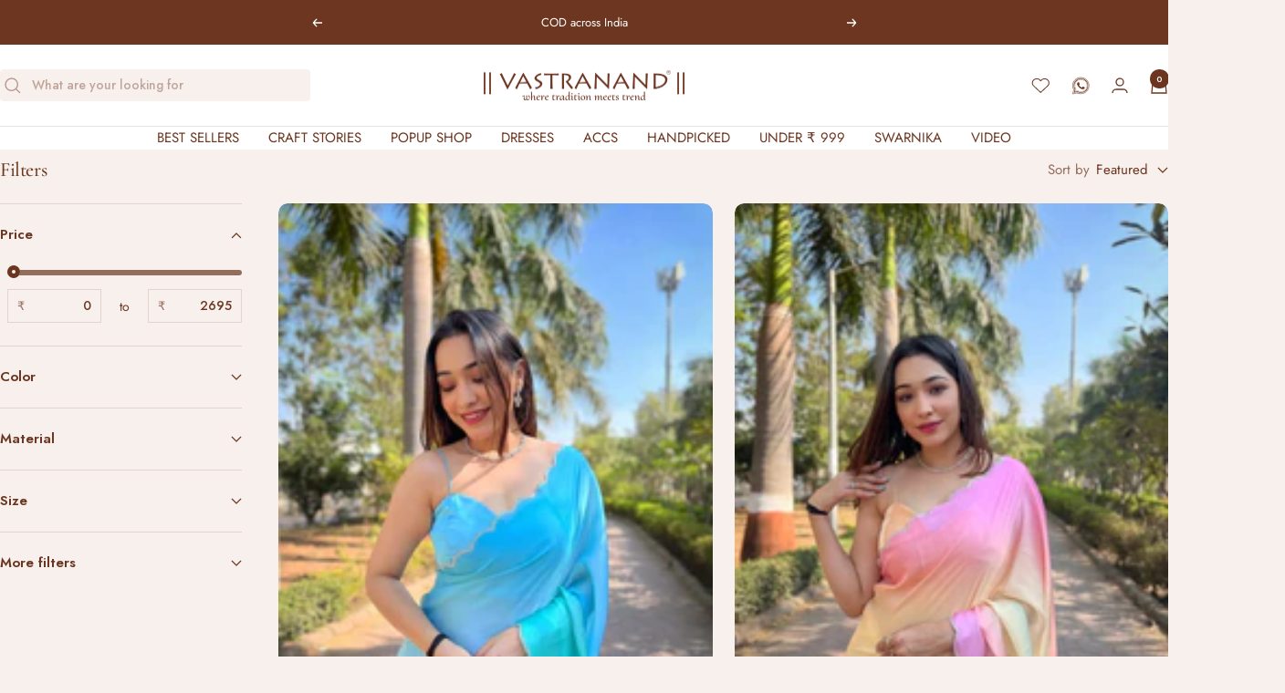

--- FILE ---
content_type: text/html; charset=utf-8
request_url: https://www.vastranand.in/collections/georgette-sarees
body_size: 68885
content:
<!doctype html><html class="no-js" lang="en" dir="ltr">
  <head>
    <meta charset="utf-8">
    <meta name="viewport" content="width=device-width, initial-scale=1.0, height=device-height, minimum-scale=1.0, maximum-scale=1.0">
    <meta name="theme-color" content="#ffffff">
    <meta name='dmca-site-verification' content='R3F1YlRyRld4cXc2OVFZYS93cFdzMkovRGxId1pORXY3WDhLK2xoak1NND01' />
    <title>Georgette Sarees: Pure, Satin &amp; Soft Styles for Women</title><meta name="description" content="Buy Pure Georgette Sarees for Women elegance timeless grace and sophisticated .Elevate your wardrobe today graceful drape, and timeless appeal at Vastranand"><link rel="canonical" href="https://www.vastranand.in/collections/georgette-sarees"><link rel="shortcut icon" href="//www.vastranand.in/cdn/shop/files/DP.png?v=1761552089&width=96" type="image/png"><link rel="preconnect" href="https://cdn.shopify.com">
    <link rel="dns-prefetch" href="https://productreviews.shopifycdn.com">
    <link rel="dns-prefetch" href="https://www.google-analytics.com"><link rel="preconnect" href="https://fonts.shopifycdn.com" crossorigin><link rel="stylesheet" href="https://unpkg.com/swiper/swiper-bundle.min.css" />
    <link rel="preload" as="style" href="//www.vastranand.in/cdn/shop/t/17/assets/theme-minify.css?v=16423895559807732601767767001">
    <link rel="preload" as="script" href="//www.vastranand.in/cdn/shop/t/17/assets/vendor.js?v=32643890569905814191751529894">
    <link rel="preload" as="script" href="//www.vastranand.in/cdn/shop/t/17/assets/theme.js?v=137569887064569584811751529894"><meta property="og:type" content="website">
  <meta property="og:title" content="Georgette Sarees"><meta property="og:image" content="http://www.vastranand.in/cdn/shop/collections/Georgette-Sarees.jpg?v=1711693563&width=1024">
  <meta property="og:image:secure_url" content="https://www.vastranand.in/cdn/shop/collections/Georgette-Sarees.jpg?v=1711693563&width=1024">
  <meta property="og:image:width" content="1920">
  <meta property="og:image:height" content="500"><meta property="og:description" content="Buy Pure Georgette Sarees for Women elegance timeless grace and sophisticated .Elevate your wardrobe today graceful drape, and timeless appeal at Vastranand"><meta property="og:url" content="https://www.vastranand.in/collections/georgette-sarees">
<meta property="og:site_name" content="Vastranand "><meta name="twitter:card" content="summary"><meta name="twitter:title" content="Georgette Sarees">
  <meta name="twitter:description" content="Georgette Sarees: Lightweight Elegance with a Modern Touch Effortless drape, luxurious texture, and a timeless charm — georgette sarees embody everything you need to elevate your ethnic wardrobe. Whether you&#39;re looking for a graceful saree for everyday elegance or a head-turning piece for festive occasions, our curated collection at Vastranand offers the perfect blend of comfort and glamour. Explore the Variety of Georgette Sarees Crafted with precision and designed to flatter all body types, georgette sarees are lightweight, easy to style, and perfect for year-round wear. Pure and Blended Georgette Styles Pure Georgette Sarees – Lightweight and luxurious, perfect for casual and semi-formal events. Georgette Silk Sarees – Combining the richness of silk with the flow of georgette, ideal for festive occasions. Soft Georgette Sarees – Super comfortable and perfect for daily or office wear. Satin Georgette Sarees – A"><meta name="twitter:image" content="https://www.vastranand.in/cdn/shop/collections/Georgette-Sarees.jpg?v=1711693563&width=1200">
  <meta name="twitter:image:alt" content="Buy Pure Georgette Sarees for Women Elegance">
    <script type="application/ld+json">
  {
    "@context": "https://schema.org",
    "@type": "BreadcrumbList",
    "itemListElement": [{
        "@type": "ListItem",
        "position": 1,
        "name": "Home",
        "item": "https://www.vastranand.in"
      },{
            "@type": "ListItem",
            "position": 2,
            "name": "Georgette Sarees",
            "item": "https://www.vastranand.in/collections/georgette-sarees"
          }]
  }
</script>
    <link rel="preload" href="//www.vastranand.in/cdn/fonts/cormorant/cormorant_n5.897f6a30ce53863d490505c0132c13f3a2107ba7.woff2" as="font" type="font/woff2" crossorigin><link rel="preload" href="//www.vastranand.in/cdn/fonts/jost/jost_n4.d47a1b6347ce4a4c9f437608011273009d91f2b7.woff2" as="font" type="font/woff2" crossorigin><style>
  /* Typography (heading) */
  @font-face {
  font-family: Cormorant;
  font-weight: 500;
  font-style: normal;
  font-display: swap;
  src: url("//www.vastranand.in/cdn/fonts/cormorant/cormorant_n5.897f6a30ce53863d490505c0132c13f3a2107ba7.woff2") format("woff2"),
       url("//www.vastranand.in/cdn/fonts/cormorant/cormorant_n5.2886c5c58d0eba0663ec9f724d5eb310c99287bf.woff") format("woff");
}

@font-face {
  font-family: Cormorant;
  font-weight: 500;
  font-style: italic;
  font-display: swap;
  src: url("//www.vastranand.in/cdn/fonts/cormorant/cormorant_i5.5f44803b5f0edb410d154f596e709a324a72bde3.woff2") format("woff2"),
       url("//www.vastranand.in/cdn/fonts/cormorant/cormorant_i5.a529d8c487f1e4d284473cc4a5502e52c8de247f.woff") format("woff");
}

/* Typography (body) */
  @font-face {
  font-family: Jost;
  font-weight: 400;
  font-style: normal;
  font-display: swap;
  src: url("//www.vastranand.in/cdn/fonts/jost/jost_n4.d47a1b6347ce4a4c9f437608011273009d91f2b7.woff2") format("woff2"),
       url("//www.vastranand.in/cdn/fonts/jost/jost_n4.791c46290e672b3f85c3d1c651ef2efa3819eadd.woff") format("woff");
}

@font-face {
  font-family: Jost;
  font-weight: 400;
  font-style: italic;
  font-display: swap;
  src: url("//www.vastranand.in/cdn/fonts/jost/jost_i4.b690098389649750ada222b9763d55796c5283a5.woff2") format("woff2"),
       url("//www.vastranand.in/cdn/fonts/jost/jost_i4.fd766415a47e50b9e391ae7ec04e2ae25e7e28b0.woff") format("woff");
}

@font-face {
  font-family: Jost;
  font-weight: 600;
  font-style: normal;
  font-display: swap;
  src: url("//www.vastranand.in/cdn/fonts/jost/jost_n6.ec1178db7a7515114a2d84e3dd680832b7af8b99.woff2") format("woff2"),
       url("//www.vastranand.in/cdn/fonts/jost/jost_n6.b1178bb6bdd3979fef38e103a3816f6980aeaff9.woff") format("woff");
}

@font-face {
  font-family: Jost;
  font-weight: 600;
  font-style: italic;
  font-display: swap;
  src: url("//www.vastranand.in/cdn/fonts/jost/jost_i6.9af7e5f39e3a108c08f24047a4276332d9d7b85e.woff2") format("woff2"),
       url("//www.vastranand.in/cdn/fonts/jost/jost_i6.2bf310262638f998ed206777ce0b9a3b98b6fe92.woff") format("woff");
}

:root {--heading-color: 108, 53, 31;
    --text-color: 108, 53, 31;
    --background: 248, 240, 237;
    --secondary-background: 248, 240, 237;
    --border-color: 227, 212, 206;
    --border-color-darker: 192, 165, 155;
    --success-color: 60, 110, 113;
    --success-background: 210, 214, 212;
    --error-color: 222, 42, 42;
    --error-background: 246, 226, 223;
    --primary-button-background: 108, 53, 31;
    --primary-button-text-color: 248, 240, 237;
    --secondary-button-background: 223, 223, 223;
    --secondary-button-text-color: 46, 46, 46;
    --product-star-rating: 108, 53, 31;
    --product-on-sale-accent: 108, 53, 31;
    --product-sold-out-accent: 218, 167, 146;
    --product-custom-label-background: 5, 30, 56;
    --product-custom-label-text-color: 255, 255, 255;
    --product-custom-label-2-background: 46, 158, 123;
    --product-custom-label-2-text-color: 255, 255, 255;
    --product-low-stock-text-color: 222, 43, 43;
    --product-in-stock-text-color: 46, 158, 123;
    --loading-bar-background: 108, 53, 31;

    /* We duplicate some "base" colors as root colors, which is useful to use on drawer elements or popover without. Those should not be overridden to avoid issues */
    --root-heading-color: 108, 53, 31;
    --root-text-color: 108, 53, 31;
    --root-background: 248, 240, 237;
    --root-border-color: 227, 212, 206;
    --root-primary-button-background: 108, 53, 31;
    --root-primary-button-text-color: 248, 240, 237;

    --base-font-size: 15px;
    --heading-font-family: Cormorant, serif;
    --heading-font-weight: 500;
    --heading-font-style: normal;
    --heading-text-transform: normal;
    --text-font-family: Jost, sans-serif;
    --text-font-weight: 400;
    --text-font-style: normal;
    --text-font-bold-weight: 600;

    /* Typography (font size) */
    --heading-xxsmall-font-size: 10px;
    --heading-xsmall-font-size: 10px;
    --heading-small-font-size: 11px;
    --heading-large-font-size: 32px;
    --heading-h1-font-size: 32px;
    --heading-h2-font-size: 28px;
    --heading-h3-font-size: 26px;
    --heading-h4-font-size: 22px;
    --heading-h5-font-size: 18px;
    --heading-h6-font-size: 16px;

    /* Control the look and feel of the theme by changing radius of various elements */
    --button-border-radius: 4px;
    --block-border-radius: 0px;
    --block-border-radius-reduced: 0px;
    --color-swatch-border-radius: 0px;

    /* Button size */
    --button-height: 48px;
    --button-small-height: 40px;

    /* Form related */
    --form-input-field-height: 48px;
    --form-input-gap: 16px;
    --form-submit-margin: 24px;

    /* Product listing related variables */
    --product-list-block-spacing: 32px;

    /* Video related */
    --play-button-background: 248, 240, 237;
    --play-button-arrow: 108, 53, 31;

    /* RTL support */
    --transform-logical-flip: 1;
    --transform-origin-start: left;
    --transform-origin-end: right;

    /* Other */
    --zoom-cursor-svg-url: url(//www.vastranand.in/cdn/shop/t/17/assets/zoom-cursor.svg?v=140643639503389143411751529894);
    --arrow-right-svg-url: url(//www.vastranand.in/cdn/shop/t/17/assets/arrow-right.svg?v=94481453992637541481751529894);
    --arrow-left-svg-url: url(//www.vastranand.in/cdn/shop/t/17/assets/arrow-left.svg?v=127924545072035592141751529894);

    /* Some useful variables that we can reuse in our CSS. Some explanation are needed for some of them:
       - container-max-width-minus-gutters: represents the container max width without the edge gutters
       - container-outer-width: considering the screen width, represent all the space outside the container
       - container-outer-margin: same as container-outer-width but get set to 0 inside a container
       - container-inner-width: the effective space inside the container (minus gutters)
       - grid-column-width: represents the width of a single column of the grid
       - vertical-breather: this is a variable that defines the global "spacing" between sections, and inside the section
                            to create some "breath" and minimum spacing
     */
    --container-max-width: 1600px;
    --container-gutter: 24px;
    --container-max-width-minus-gutters: calc(var(--container-max-width) - (var(--container-gutter)) * 2);
    --container-outer-width: max(calc((100vw - var(--container-max-width-minus-gutters)) / 2), var(--container-gutter));
    --container-outer-margin: var(--container-outer-width);
    --container-inner-width: calc(100vw - var(--container-outer-width) * 2);

    --grid-column-count: 10;
    --grid-gap: 24px;
    --grid-column-width: calc((100vw - var(--container-outer-width) * 2 - var(--grid-gap) * (var(--grid-column-count) - 1)) / var(--grid-column-count));

    --vertical-breather: 36px;
    --vertical-breather-tight: 36px;

    /* Shopify related variables */
    --payment-terms-background-color: #f8f0ed;
  }

  @media screen and (min-width: 741px) {
    :root {
      --container-gutter: 40px;
      --grid-column-count: 20;
      --vertical-breather: 48px;
      --vertical-breather-tight: 48px;

      /* Typography (font size) */
      --heading-xsmall-font-size: 11px;
      --heading-small-font-size: 12px;
      --heading-large-font-size: 48px;
      --heading-h1-font-size: 48px;
      --heading-h2-font-size: 36px;
      --heading-h3-font-size: 30px;
      --heading-h4-font-size: 22px;
      --heading-h5-font-size: 18px;
      --heading-h6-font-size: 16px;

      /* Form related */
      --form-input-field-height: 52px;
      --form-submit-margin: 32px;

      /* Button size */
      --button-height: 45px;
      --button-small-height: 45px;
    }
  }

  @media screen and (min-width: 1200px) {
    :root {
      --vertical-breather: 64px;
      --vertical-breather-tight: 48px;
      --product-list-block-spacing: 48px;

      /* Typography */
      --heading-large-font-size: 58px;
      --heading-h1-font-size: 50px;
      --heading-h2-font-size: 44px;
      --heading-h3-font-size: 32px;
      --heading-h4-font-size: 26px;
      --heading-h5-font-size: 22px;
      --heading-h6-font-size: 16px;
    }
  }

  @media screen and (min-width: 1600px) {
    :root {
      --vertical-breather: 64px;
      --vertical-breather-tight: 48px;
    }
  }
</style>
    <script>
  // This allows to expose several variables to the global scope, to be used in scripts
  window.themeVariables = {
    settings: {
      direction: "ltr",
      pageType: "collection",
      cartCount: 0,
      moneyFormat: "₹ {{amount}}",
      moneyWithCurrencyFormat: "₹ {{amount}}",
      showVendor: false,
      discountMode: "saving",
      currencyCodeEnabled: false,
      cartType: "drawer",
      cartCurrency: "INR",
      mobileZoomFactor: 2.5
    },

    routes: {
      host: "www.vastranand.in",
      rootUrl: "\/",
      rootUrlWithoutSlash: '',
      cartUrl: "\/cart",
      cartAddUrl: "\/cart\/add",
      cartChangeUrl: "\/cart\/change",
      searchUrl: "\/search",
      predictiveSearchUrl: "\/search\/suggest",
      productRecommendationsUrl: "\/recommendations\/products"
    },

    strings: {
      accessibilityDelete: "Delete",
      accessibilityClose: "Close",
      collectionSoldOut: "Sold out",
      collectionDiscount: "Save @savings@",
      productSalePrice: "Sale price",
      productRegularPrice: "Regular price",
      productFormUnavailable: "Unavailable",
      productFormSoldOut: "Sold out",
      productFormPreOrder: "Pre-order",
      productFormAddToCart: "Add to cart",
      searchNoResults: "No results could be found.",
      searchNewSearch: "New search",
      searchProducts: "Products",
      searchArticles: "Journal",
      searchPages: "Pages",
      searchCollections: "Collections",
      cartViewCart: "View cart",
      cartItemAdded: "Item added to your cart!",
      cartItemAddedShort: "Added to your cart!",
      cartAddOrderNote: "Add order note",
      cartEditOrderNote: "Edit order note",
      shippingEstimatorNoResults: "Sorry, we do not ship to your address.",
      shippingEstimatorOneResult: "There is one shipping rate for your address:",
      shippingEstimatorMultipleResults: "There are several shipping rates for your address:",
      shippingEstimatorError: "One or more error occurred while retrieving shipping rates:"
    },

    libs: {
      flickity: "\/\/www.vastranand.in\/cdn\/shop\/t\/17\/assets\/flickity.js?v=176646718982628074891751529894",
      photoswipe: "\/\/www.vastranand.in\/cdn\/shop\/t\/17\/assets\/photoswipe.js?v=132268647426145925301751529894",
      qrCode: "\/\/www.vastranand.in\/cdn\/shopifycloud\/storefront\/assets\/themes_support\/vendor\/qrcode-3f2b403b.js"
    },

    breakpoints: {
      phone: 'screen and (max-width: 740px)',
      tablet: 'screen and (min-width: 741px) and (max-width: 999px)',
      tabletAndUp: 'screen and (min-width: 741px)',
      pocket: 'screen and (max-width: 999px)',
      lap: 'screen and (min-width: 1000px) and (max-width: 1199px)',
      lapAndUp: 'screen and (min-width: 1000px)',
      desktop: 'screen and (min-width: 1200px)',
      wide: 'screen and (min-width: 1400px)'
    }
  };

  window.addEventListener('pageshow', async () => {
    const cartContent = await (await fetch(`${window.themeVariables.routes.cartUrl}.js`, {cache: 'reload'})).json();
    document.documentElement.dispatchEvent(new CustomEvent('cart:refresh', {detail: {cart: cartContent}}));
  });

  if ('noModule' in HTMLScriptElement.prototype) {
    // Old browsers (like IE) that does not support module will be considered as if not executing JS at all
    document.documentElement.className = document.documentElement.className.replace('no-js', 'js');

    requestAnimationFrame(() => {
      const viewportHeight = (window.visualViewport ? window.visualViewport.height : document.documentElement.clientHeight);
      document.documentElement.style.setProperty('--window-height',viewportHeight + 'px');
    });
  }</script>

    <link rel="stylesheet" href="//www.vastranand.in/cdn/shop/t/17/assets/theme-minify.css?v=16423895559807732601767767001">

    <script src="//www.vastranand.in/cdn/shop/t/17/assets/vendor.js?v=32643890569905814191751529894" defer></script>
    <script src="//www.vastranand.in/cdn/shop/t/17/assets/theme.js?v=137569887064569584811751529894" defer></script>
    <script src="//www.vastranand.in/cdn/shop/t/17/assets/custom.js?v=80881589448234583251751529894" defer></script>

    <script>window.performance && window.performance.mark && window.performance.mark('shopify.content_for_header.start');</script><meta id="shopify-digital-wallet" name="shopify-digital-wallet" content="/57939755089/digital_wallets/dialog">
<link rel="alternate" type="application/atom+xml" title="Feed" href="/collections/georgette-sarees.atom" />
<link rel="next" href="/collections/georgette-sarees?page=2">
<link rel="alternate" type="application/json+oembed" href="https://www.vastranand.in/collections/georgette-sarees.oembed">
<script async="async" src="/checkouts/internal/preloads.js?locale=en-IN"></script>
<script id="shopify-features" type="application/json">{"accessToken":"6c31e5514a0c14533cbd7fee30f448fd","betas":["rich-media-storefront-analytics"],"domain":"www.vastranand.in","predictiveSearch":true,"shopId":57939755089,"locale":"en"}</script>
<script>var Shopify = Shopify || {};
Shopify.shop = "vastranand-shop.myshopify.com";
Shopify.locale = "en";
Shopify.currency = {"active":"INR","rate":"1.0"};
Shopify.country = "IN";
Shopify.theme = {"name":"Vastranand 4.0.1","id":140816482385,"schema_name":"Focal","schema_version":"12.6.0","theme_store_id":714,"role":"main"};
Shopify.theme.handle = "null";
Shopify.theme.style = {"id":null,"handle":null};
Shopify.cdnHost = "www.vastranand.in/cdn";
Shopify.routes = Shopify.routes || {};
Shopify.routes.root = "/";</script>
<script type="module">!function(o){(o.Shopify=o.Shopify||{}).modules=!0}(window);</script>
<script>!function(o){function n(){var o=[];function n(){o.push(Array.prototype.slice.apply(arguments))}return n.q=o,n}var t=o.Shopify=o.Shopify||{};t.loadFeatures=n(),t.autoloadFeatures=n()}(window);</script>
<script id="shop-js-analytics" type="application/json">{"pageType":"collection"}</script>
<script defer="defer" async type="module" src="//www.vastranand.in/cdn/shopifycloud/shop-js/modules/v2/client.init-shop-cart-sync_BApSsMSl.en.esm.js"></script>
<script defer="defer" async type="module" src="//www.vastranand.in/cdn/shopifycloud/shop-js/modules/v2/chunk.common_CBoos6YZ.esm.js"></script>
<script type="module">
  await import("//www.vastranand.in/cdn/shopifycloud/shop-js/modules/v2/client.init-shop-cart-sync_BApSsMSl.en.esm.js");
await import("//www.vastranand.in/cdn/shopifycloud/shop-js/modules/v2/chunk.common_CBoos6YZ.esm.js");

  window.Shopify.SignInWithShop?.initShopCartSync?.({"fedCMEnabled":true,"windoidEnabled":true});

</script>
<script>(function() {
  var isLoaded = false;
  function asyncLoad() {
    if (isLoaded) return;
    isLoaded = true;
    var urls = ["https:\/\/contact.bestfreecdn.com\/storage\/js\/contact-57939755089.js?ver=71\u0026shop=vastranand-shop.myshopify.com","https:\/\/contact.bestfreecdn.com\/storage\/js\/contact-57939755089.js?ver=71\u0026shop=vastranand-shop.myshopify.com","https:\/\/svc.nitrocommerce.ai\/v1\/services\/shopify\/xshopify.js?_t=7156ce31-be90-4517-9dbc-3cee6d5ed2b5\u0026shop=vastranand-shop.myshopify.com"];
    for (var i = 0; i < urls.length; i++) {
      var s = document.createElement('script');
      s.type = 'text/javascript';
      s.async = true;
      s.src = urls[i];
      var x = document.getElementsByTagName('script')[0];
      x.parentNode.insertBefore(s, x);
    }
  };
  if(window.attachEvent) {
    window.attachEvent('onload', asyncLoad);
  } else {
    window.addEventListener('load', asyncLoad, false);
  }
})();</script>
<script id="__st">var __st={"a":57939755089,"offset":19800,"reqid":"b688dc9a-3fc2-49dc-971f-c85e40597bf3-1768886089","pageurl":"www.vastranand.in\/collections\/georgette-sarees","u":"cee674416e90","p":"collection","rtyp":"collection","rid":273898766417};</script>
<script>window.ShopifyPaypalV4VisibilityTracking = true;</script>
<script id="captcha-bootstrap">!function(){'use strict';const t='contact',e='account',n='new_comment',o=[[t,t],['blogs',n],['comments',n],[t,'customer']],c=[[e,'customer_login'],[e,'guest_login'],[e,'recover_customer_password'],[e,'create_customer']],r=t=>t.map((([t,e])=>`form[action*='/${t}']:not([data-nocaptcha='true']) input[name='form_type'][value='${e}']`)).join(','),a=t=>()=>t?[...document.querySelectorAll(t)].map((t=>t.form)):[];function s(){const t=[...o],e=r(t);return a(e)}const i='password',u='form_key',d=['recaptcha-v3-token','g-recaptcha-response','h-captcha-response',i],f=()=>{try{return window.sessionStorage}catch{return}},m='__shopify_v',_=t=>t.elements[u];function p(t,e,n=!1){try{const o=window.sessionStorage,c=JSON.parse(o.getItem(e)),{data:r}=function(t){const{data:e,action:n}=t;return t[m]||n?{data:e,action:n}:{data:t,action:n}}(c);for(const[e,n]of Object.entries(r))t.elements[e]&&(t.elements[e].value=n);n&&o.removeItem(e)}catch(o){console.error('form repopulation failed',{error:o})}}const l='form_type',E='cptcha';function T(t){t.dataset[E]=!0}const w=window,h=w.document,L='Shopify',v='ce_forms',y='captcha';let A=!1;((t,e)=>{const n=(g='f06e6c50-85a8-45c8-87d0-21a2b65856fe',I='https://cdn.shopify.com/shopifycloud/storefront-forms-hcaptcha/ce_storefront_forms_captcha_hcaptcha.v1.5.2.iife.js',D={infoText:'Protected by hCaptcha',privacyText:'Privacy',termsText:'Terms'},(t,e,n)=>{const o=w[L][v],c=o.bindForm;if(c)return c(t,g,e,D).then(n);var r;o.q.push([[t,g,e,D],n]),r=I,A||(h.body.append(Object.assign(h.createElement('script'),{id:'captcha-provider',async:!0,src:r})),A=!0)});var g,I,D;w[L]=w[L]||{},w[L][v]=w[L][v]||{},w[L][v].q=[],w[L][y]=w[L][y]||{},w[L][y].protect=function(t,e){n(t,void 0,e),T(t)},Object.freeze(w[L][y]),function(t,e,n,w,h,L){const[v,y,A,g]=function(t,e,n){const i=e?o:[],u=t?c:[],d=[...i,...u],f=r(d),m=r(i),_=r(d.filter((([t,e])=>n.includes(e))));return[a(f),a(m),a(_),s()]}(w,h,L),I=t=>{const e=t.target;return e instanceof HTMLFormElement?e:e&&e.form},D=t=>v().includes(t);t.addEventListener('submit',(t=>{const e=I(t);if(!e)return;const n=D(e)&&!e.dataset.hcaptchaBound&&!e.dataset.recaptchaBound,o=_(e),c=g().includes(e)&&(!o||!o.value);(n||c)&&t.preventDefault(),c&&!n&&(function(t){try{if(!f())return;!function(t){const e=f();if(!e)return;const n=_(t);if(!n)return;const o=n.value;o&&e.removeItem(o)}(t);const e=Array.from(Array(32),(()=>Math.random().toString(36)[2])).join('');!function(t,e){_(t)||t.append(Object.assign(document.createElement('input'),{type:'hidden',name:u})),t.elements[u].value=e}(t,e),function(t,e){const n=f();if(!n)return;const o=[...t.querySelectorAll(`input[type='${i}']`)].map((({name:t})=>t)),c=[...d,...o],r={};for(const[a,s]of new FormData(t).entries())c.includes(a)||(r[a]=s);n.setItem(e,JSON.stringify({[m]:1,action:t.action,data:r}))}(t,e)}catch(e){console.error('failed to persist form',e)}}(e),e.submit())}));const S=(t,e)=>{t&&!t.dataset[E]&&(n(t,e.some((e=>e===t))),T(t))};for(const o of['focusin','change'])t.addEventListener(o,(t=>{const e=I(t);D(e)&&S(e,y())}));const B=e.get('form_key'),M=e.get(l),P=B&&M;t.addEventListener('DOMContentLoaded',(()=>{const t=y();if(P)for(const e of t)e.elements[l].value===M&&p(e,B);[...new Set([...A(),...v().filter((t=>'true'===t.dataset.shopifyCaptcha))])].forEach((e=>S(e,t)))}))}(h,new URLSearchParams(w.location.search),n,t,e,['guest_login'])})(!1,!0)}();</script>
<script integrity="sha256-4kQ18oKyAcykRKYeNunJcIwy7WH5gtpwJnB7kiuLZ1E=" data-source-attribution="shopify.loadfeatures" defer="defer" src="//www.vastranand.in/cdn/shopifycloud/storefront/assets/storefront/load_feature-a0a9edcb.js" crossorigin="anonymous"></script>
<script data-source-attribution="shopify.dynamic_checkout.dynamic.init">var Shopify=Shopify||{};Shopify.PaymentButton=Shopify.PaymentButton||{isStorefrontPortableWallets:!0,init:function(){window.Shopify.PaymentButton.init=function(){};var t=document.createElement("script");t.src="https://www.vastranand.in/cdn/shopifycloud/portable-wallets/latest/portable-wallets.en.js",t.type="module",document.head.appendChild(t)}};
</script>
<script data-source-attribution="shopify.dynamic_checkout.buyer_consent">
  function portableWalletsHideBuyerConsent(e){var t=document.getElementById("shopify-buyer-consent"),n=document.getElementById("shopify-subscription-policy-button");t&&n&&(t.classList.add("hidden"),t.setAttribute("aria-hidden","true"),n.removeEventListener("click",e))}function portableWalletsShowBuyerConsent(e){var t=document.getElementById("shopify-buyer-consent"),n=document.getElementById("shopify-subscription-policy-button");t&&n&&(t.classList.remove("hidden"),t.removeAttribute("aria-hidden"),n.addEventListener("click",e))}window.Shopify?.PaymentButton&&(window.Shopify.PaymentButton.hideBuyerConsent=portableWalletsHideBuyerConsent,window.Shopify.PaymentButton.showBuyerConsent=portableWalletsShowBuyerConsent);
</script>
<script data-source-attribution="shopify.dynamic_checkout.cart.bootstrap">document.addEventListener("DOMContentLoaded",(function(){function t(){return document.querySelector("shopify-accelerated-checkout-cart, shopify-accelerated-checkout")}if(t())Shopify.PaymentButton.init();else{new MutationObserver((function(e,n){t()&&(Shopify.PaymentButton.init(),n.disconnect())})).observe(document.body,{childList:!0,subtree:!0})}}));
</script>
<script id='scb4127' type='text/javascript' async='' src='https://www.vastranand.in/cdn/shopifycloud/privacy-banner/storefront-banner.js'></script>
<script>window.performance && window.performance.mark && window.performance.mark('shopify.content_for_header.end');</script>

    <!-- Global site tag (gtag.js) - Google Ads: 342816154 -->
    <script async src="https://www.googletagmanager.com/gtag/js?id=AW-342816154"></script>
    <script>
      window.onload = function() {
        setTimeout(function() {
            // Load your scripts here
            // For example:
            var script = document.createElement('script');
            script.src = //www.vastranand.in/cdn/shop/t/17/assets/dsio-additional.js?v=31339;
            document.head.appendChild(script);
        }, 4000);
      };
    </script>
<script type="text/javascript">
    (function(c,l,a,r,i,t,y){
        c[a]=c[a]||function(){(c[a].q=c[a].q||[]).push(arguments)};
        t=l.createElement(r);t.async=1;t.src="https://www.clarity.ms/tag/"+i;
        y=l.getElementsByTagName(r)[0];y.parentNode.insertBefore(t,y);
    })(window, document, "clarity", "script", "kdhgr620if");
</script>
    <script type="text/javascript">
    (function(c,l,a,r,i,t,y){
        c[a]=c[a]||function(){(c[a].q=c[a].q||[]).push(arguments)};
        t=l.createElement(r);t.async=1;t.src="https://www.clarity.ms/tag/"+i;
        y=l.getElementsByTagName(r)[0];y.parentNode.insertBefore(t,y);
    })(window, document, "clarity", "script", "sjv5l8jkmb");
    </script>
    
  <!-- BEGIN app block: shopify://apps/klaviyo-email-marketing-sms/blocks/klaviyo-onsite-embed/2632fe16-c075-4321-a88b-50b567f42507 -->












  <script async src="https://static.klaviyo.com/onsite/js/YAuG7x/klaviyo.js?company_id=YAuG7x"></script>
  <script>!function(){if(!window.klaviyo){window._klOnsite=window._klOnsite||[];try{window.klaviyo=new Proxy({},{get:function(n,i){return"push"===i?function(){var n;(n=window._klOnsite).push.apply(n,arguments)}:function(){for(var n=arguments.length,o=new Array(n),w=0;w<n;w++)o[w]=arguments[w];var t="function"==typeof o[o.length-1]?o.pop():void 0,e=new Promise((function(n){window._klOnsite.push([i].concat(o,[function(i){t&&t(i),n(i)}]))}));return e}}})}catch(n){window.klaviyo=window.klaviyo||[],window.klaviyo.push=function(){var n;(n=window._klOnsite).push.apply(n,arguments)}}}}();</script>

  




  <script>
    window.klaviyoReviewsProductDesignMode = false
  </script>







<!-- END app block --><!-- BEGIN app block: shopify://apps/se-wishlist-engine/blocks/app-embed/8f7c0857-8e71-463d-a168-8e133094753b --><link rel="preload" href="https://cdn.shopify.com/extensions/019b0687-34c2-750d-9296-a1de718428be/wishlist-engine-225/assets/wishlist-engine.css" as="style" onload="this.onload=null;this.rel='stylesheet'">
<noscript><link rel="stylesheet" href="https://cdn.shopify.com/extensions/019b0687-34c2-750d-9296-a1de718428be/wishlist-engine-225/assets/wishlist-engine.css"></noscript>

<meta name="wishlist_shop_current_currency" content="₹ {{amount}}" id="wishlist_shop_current_currency"/>
<script data-id="Ad05seVZTT0FSY1FTM__14198427981142892921" type="application/javascript">
  var  customHeartIcon='';
  var  customHeartFillIcon='';
</script>

 
<script src="https://cdn.shopify.com/extensions/019b0687-34c2-750d-9296-a1de718428be/wishlist-engine-225/assets/wishlist-engine-app.js" defer></script>

<!-- END app block --><!-- BEGIN app block: shopify://apps/whatmore-shoppable-videos/blocks/app-embed/20db8a72-315a-4364-8885-64219ee48303 -->

<div class="whatmore-base">
  <div id="whatmoreShopId" data-wh="57939755089"> </div>
  <div id="whatmoreProductId" data-wh=""> </div>
  <div id="whatmoreExtensionType" data-wh="collection"> </div>
  <div class="whatmore-template-type" data-wh="template-embed"> </div><div id="whatmoreVariantId" data-wh=""> </div><div id="whatmoreEmbedAppPositionPortrait" data-wh="right"> </div><div id="whatmoreEmbedAppHorizontalPaddingPortrait" data-wh="5"> </div><div id="whatmoreEmbedAppVerticalPaddingPortrait" data-wh="150"> </div><div id="whatmoreEmbedAppVideoPlayerSizePortrait" data-wh="50"> </div><div id="whatmoreEmbedAppPositionLandscape" data-wh="right"> </div><div id="whatmoreEmbedAppHorizontalPaddingLandscape" data-wh="5"> </div><div id="whatmoreEmbedAppVerticalPaddingLandscape" data-wh="150"> </div><div id="whatmoreEmbedAppVideoPlayerSizeLandscape" data-wh="50"> </div><div id="whatmoreEmbedAppUseVariant" data-wh="false"> </div><div id="whatmoreEmbedAppVideoTitle" data-wh=""> </div>
    <div id="whatmoreIsInDesignMode" data-wh='false'> </div>
  
<div class="whatmore-widget" data-wh="embed"></div>
  <div id="whatmore-anchor" style="width:0px; height: 0px;">
    <a aria-label="Visit Whatmore homepage" href="https://www.whatmore.ai"></a>
  </div>
  <div class="whatmore-render-root"></div>

</div>

<script>
  window.whatmore = {}
  window.whatmore.storyEvents = null;
  window.whatmore.frontendCustomizations = {"brand_name":"Vastrananda","brand_theme_color":"#6C351F","brand_theme_font":"Jost","brand_ui_theme":"round","brand_text_color":"#6C351F","brand_video_view_count":"show","event_ordering_format":"order_by_views","is_event_tracked":false,"show_single_product_tile":false,"show_add_to_cart_on_card_template":false,"shuffle_batch_size":6,"add_to_cart_button_type":"basic","show_options_chart":false,"options_chart_image_link":"","is_multi_size_chart":false,"options_chart_name":"","default_swipe_direction":"vertical","add_navigation_buttons_for_swipe":false,"tertiary_color":"#bc2a8d","atc_button_text":"ADD TO CART","buy_now_button_text":"BUY NOW","show_open_close_products_button":false,"add_whatmore_tag_to_checkout_link":true,"add_to_cart_form_class_name":"","cart_icon_button_click_action":"open_cart_slider","initiate_cart_slider_event_on_atc_click":true,"initiate_product_ratings_loading_after_event_data_loaded":false,"show_swipe_indicator_in_landscape":false,"coverflow_effect_landscape_view":true,"brand_custom_css":".whatmore-event-tile-component-fade-in-animation div {background: #D8C6B8 !important} #whatmoreExtensionType[data-wh='page.shop-via-video'] ~ .whatmore-render-root { margin-top: 20px !important; } .event-view-count {background-position: center; background-repeat: no-repeat; background-size: cover; min-height: 44px; align-items: center !important; margin-top: -5px !important; padding: '0 12px' !important; display: flex !important; justify-content: center !important} .event-view-count div svg {font-size: 11px !important} .event-view-count div p {font-size: 11px !important}","swiper_arrow_color":"white","show_homepage_videos_in_pdp":true,"product_info_text_color":"#6C351F","order_tracking":{"initiate_order_tracking_event_after_atc":false,"add_whatmore_line_item_property":false,"add_whatmore_attribute":true,"add_whatmore_attribute_on_cart_page":true,"disable_impression_order_tracking":false},"atc_config":{"brand_atc_button_color":"#E5C7A8","brand_atc_button_padding_in_px":4,"brand_atc_button_text_color":"#ffffff","atc_buy_now_alignment":"horizontal"},"banner_config":{"is_banner_clickable":true,"show_cta":true,"landscape_multiplier":0.8,"portrait_multiplier":1.0,"landscape_aspect_ratio":0.5625,"portrait_aspect_ratio":1.77,"is_full_screen":true,"show_navigation_dots":true,"selected_dot_color":"#252525","min_height":"400"},"buy_now_config":{"show_buy_now_button":true,"show_custom_buy_now_button":false,"show_add_to_cart_button":true,"show_view_more_inplace_of_buy_now":false,"view_more_button_text":"VIEW MORE","enable_shopflo_checkout":false},"utm":{"activate_utm":true,"utm_source":"utm_source=whatmore-live","utm_campaign":"utm_campaign=video-shopping","utm_medium_product_page":"utm_medium=product-page","utm_medium_checkout_page":"utm_medium=checkout","utm_medium_cart_page":"utm_medium=cart"},"brand_fonts":{"carousel_title_font":null,"carousel_title_font_weight":"400","carousel_title_font_line_height":"normal","carousel_title_font_letter_spacing":"normal","brand_primary_font":null,"story_title_font":null},"carousel_config":{"width_multiplier":1.1,"show_navigation_arrows_in_portrait":false,"is_event_loop":false,"theme_horizontal_margin":0},"event_tracking":{"is_enabled":true,"push_time":14,"bulk_event_count":10,"enable_pdp_visit":true,"enable_clp_visit":true},"product_config":{"tile_type":"broad-tile-no-cta","show_cta":true,"tile_bg_opacity":10,"details_api_available":true,"update_product_details_on_product_page_load":false,"use_product_page_link_as_client_product_id":false,"show_product_swiper_initially":true,"product_image_fit_type":"contain","show_cta_icon":true,"show_product_price":true,"get_price_and_currency_details_from_api":false,"currency_code_to_symbol_map":{},"add_currency_query_param_in_product_url":false,"variant_selection_tile_height_factor":4,"product_tile_bottom_margin":"5px","show_shop_now_button_only":false,"font_price_multiplicator":1.0,"product_tile_custom_text":"","product_tile_custom_text_color":"green","show_first_product_tile":false,"navigate_to_cart_page":false,"product_tile_shopnow_custom_text":"","product_tile_shopnow_custom_font_style":"","product_tile_shopnow_custom_text_color":"#343434","is_tile_width":false,"shop_now_text":"SHOP NOW","show_new_atc_tile":false,"show_view_product_text":false,"show_go_to_cart_text":false,"show_product_type":false,"enable_bulk_atc":false},"collections_config":{"use_page_link_as_collection_id":false,"multi_carousel_enabled":false,"story_tile_size_factor":1.0,"tile_margin_right":"5","remove_borders":false,"show_popup_out_of_view":false,"homepage_collection_ids":[],"set_tile_width_auto":false},"event_tile_config":{"view_count_template":"template-icon","show_views":"show","animate_on_focus":true,"space_between_tiles":1.0,"gap_between_tiles":0,"shadow_config":"0px 0px 5px 0px #B0B0B0","bg_config":"white","playback_icon_color":"#F5F5F5","min_height":"300","show_product_thumbnail":false,"show_heading_in_single_tile_carousel":false,"show_product_tile_thumbnail_template_a":true,"show_product_tile":false,"show_atc_on_hover_premium":false,"event_thumbnail_b_title_font_multiplier":1.0,"event_thumbnail_b_price_font_multiplier":1.0},"product_page_popup_config":{"show_product_page_popup":true,"ultra_minimize_on_scroll":false,"popUpZindex":2147483647,"show_popup_on_scroll":false,"show_product_page_popup_in_preview":true,"show_order_by_date_events":false,"auto_close_on_open":false,"show_all_events":false},"show_whatmore_label_in_landscape_view":false,"ga_tracking_id":null,"ga4_tracking_id":null,"ga_config":{"is_ga_4":false,"is_ga_3":true,"use_existing_ga_id":true},"stories_config":{"show_stories_in_landscape_mode":true,"show_stories_in_mobile_mode":true,"story_tile_size_factor_landscape":1.0,"landscape_bottom_margin":"0%","portrait_bottom_margin":"0%","stories_border_colors":["#C16317","#C16317","#C16317","#C16317","#C16317","#C16317"],"stories_title_font_factor":1.0,"stories_title_font_color":"#000000","story_tiles_spacing_factor":1.0,"story_show_navigation_arrows":false,"min_height":"120","is_story_tile_size_fixed":false},"backend_config":{"use_instance_endpoint_for_product_events":false,"use_cdn_cache_endpoint":false},"cdn_config":{"fallback_cdn":"BUNNYCDN"},"theme_config":{"event_tile_border_width":"0px","event_tile_border_color":"white","event_view_count_bg_color":"rgb(0, 0, 0, 0.6)","event_view_count_text_color":"white","event_tile_product_desc_border_width":"1px"},"brand_metadata":{"domain_context":"shopify"},"social_sharing":{"activate_link_sharing":true,"activate_likes":true,"link_sharing_title":"Whatmore","link_sharing_text":"Hey! Checkout the video of this amazing product I discovered!","show_share_text_below_button":true,"show_liked_text_below_button":true,"like_fill_color":"red","share_text_threshold_count":10,"like_text_threshold_count":1,"share_product_url_link":"","whatsapp_icon_active":true,"whatsapp_icon_redirect_url":"","whatsapp_icon_helper_text":"Talk to us","whatsapp_icon_helper_text_font_multiplier":0.3,"show_whatmore_branding":true,"social_icons_size_multiplier":1.0},"navigation_config":{"enable_browser_navigation_on_click":true,"navigation_label_name":"whatmoreLive"},"shopnow_config":{"CTA_border_width":"1px","CTA_border_color":"#95CEDB","atc_color":"#343434","atc_text_color":"#ffffff","buy_now_button_color":"white","buy_now_button_text_color":"#343434","brand_selected_options_bg":"black","brand_options_bg":"#D3D3D3","brand_options_text_color":"black","brand_selected_options_text_color":"white","brand_color_option_border_radius":"50%","brand_color_option_border_color":"black","brand_divider_color":"#343434","brand_product_desc_shown":true,"is_discount_label_percent":true,"discount_percent_bg_color":"green","discount_text_color":"white","discount_label_border_radius":"4"},"spotlight_config":{"size_factor":1.8,"position":"left","horizontal_padding":10,"vertical_padding":10,"ultraminimize_on_scroll":false,"enable_spotlight":false,"show_once_to_user":false,"enable_in_homepage":true,"enable_page_id_set":[],"enable_collection_id_set":[],"enable_all_pages":false},"event_tile_with_product_info":{"landscape_font_multiplier":0.048,"portrait_font_multiplier":0.065,"show_discount_label":true,"show_thumbnail_image":false,"show_product_info":true,"show_price_info":true,"show_atc_button_outside_tile":false,"show_atc_on_hover":false,"show_atc_button_template_feed":false,"show_thumbnail_image_template_feed":true,"atc_button_color":"rgba(0, 0, 0, 0.75)","atc_button_text_color":"white"},"event_tile_product_card":{"navigate_to_product":false},"price_config":{"show_price_before_mrp":true,"price_text_color":"","mrp_text_color":"#808191","font_weight":"bold"},"preview_config":{"product_tile_custom_text":"","video_player_bg_color":"","video_player_height":"100%","event_tile_show_thumbnail_image":false},"video_player_config":{"pause_videos_after_delay_landscape":false,"video_player_bg_color":"","video_player_height":"100%","thumbnail_video_player_height":"100%","play_video_on_hover":false,"hide_mute_unmute_button":false,"set_height_as_auto":false,"keep_videos_muted":false},"device_config":{"hide_share_icon_in_mac_os":true},"lazy_load_config":{"block_widgets":false,"embed_widgets":true},"event_config":{"show_only_tagged_events":false},"meta_pixel_events":{"video_click_event":true,"video_atc_event":true,"video_like_event":true,"video_share_event":true,"video_product_tile_click_event":true,"video_watch_event":true},"quiz_config":{"is_active":false,"swipe_number_show_question":3,"lead_gen_coupon_code":"","lead_gen_heading":"","lead_gen_sub_heading":""},"recommendation_config":{"show_recommended_events":true},"homepage_carousel":{"carousel_heading":"Watch \u0026 Shop","template_type":"template-a","carousel_heading_color":"#343434","carousel_title_font":"Cormorant Upright"},"homepage_stories":{"template_type":"template-stories-a"},"collection_carousel":{"carousel_heading":"W","template_type":"template-collections-b"},"collection_stories":{"template_type":"template-stories-a"},"pdp_carousel":{"carousel_heading":"","template_type":"template-f"},"pdp_stories":{"template_type":"template-stories-a"},"thank_you_page_carousel":{"show_carousel":false},"oos_config":{"show_oos_videos":false,"show_oos_product_tile":false,"show_sold_out_label_oos":false},"ab_testing_config":{"ab_test_id":null,"is_active":false,"group_config":{}},"brand_billing":"Scale","brand_s3_directory":"vastranand_57939755089"};
  window.whatmore.collectionActivationMap = null;

  let abTestingConfig = window?.whatmore?.frontendCustomizations?.ab_testing_config;
  if(abTestingConfig?.is_active){
    let landingLocation = "collection"
    if (landingLocation.startsWith('product')){
      let abTestId = localStorage.getItem('wht_ab_test_id');
      let userGroup = localStorage.getItem('wht_user_group');
      if(!userGroup || (abTestId != abTestingConfig.ab_test_id)){
        localStorage.setItem('wht_ab_test_id', abTestingConfig.ab_test_id)
        let groupIndex = Math.floor(Math.random() * 2);
        let group_names = Object.keys(abTestingConfig.group_config);
        userGroup = group_names[groupIndex]
        localStorage.setItem('wht_user_group', userGroup)
      }
      let widgetType = abTestingConfig.group_config[userGroup];
      if (widgetType != 'floating_card'){
        document.querySelector('.whatmore-template-type').setAttribute('data-wh', 'invalid-template');
      }
    }
  }
</script>

<!-- END app block --><!-- BEGIN app block: shopify://apps/judge-me-reviews/blocks/judgeme_core/61ccd3b1-a9f2-4160-9fe9-4fec8413e5d8 --><!-- Start of Judge.me Core -->






<link rel="dns-prefetch" href="https://cdnwidget.judge.me">
<link rel="dns-prefetch" href="https://cdn.judge.me">
<link rel="dns-prefetch" href="https://cdn1.judge.me">
<link rel="dns-prefetch" href="https://api.judge.me">

<script data-cfasync='false' class='jdgm-settings-script'>window.jdgmSettings={"pagination":5,"disable_web_reviews":false,"badge_no_review_text":"No reviews","badge_n_reviews_text":"{{ average_rating_1_decimal }} | {{ n }}","badge_star_color":"#6C351F","hide_badge_preview_if_no_reviews":true,"badge_hide_text":false,"enforce_center_preview_badge":false,"widget_title":"Customer Reviews","widget_open_form_text":"Write a review","widget_close_form_text":"Cancel review","widget_refresh_page_text":"Refresh page","widget_summary_text":"Based on {{ number_of_reviews }} review/reviews","widget_no_review_text":"Be the first to write a review","widget_name_field_text":"Display name","widget_verified_name_field_text":"Verified Name (public)","widget_name_placeholder_text":"Display name","widget_required_field_error_text":"This field is required.","widget_email_field_text":"Email address","widget_verified_email_field_text":"Verified Email (private, can not be edited)","widget_email_placeholder_text":"Your email address","widget_email_field_error_text":"Please enter a valid email address.","widget_rating_field_text":"Rating","widget_review_title_field_text":"Review Title","widget_review_title_placeholder_text":"Give your review a title","widget_review_body_field_text":"Review content","widget_review_body_placeholder_text":"Start writing here...","widget_pictures_field_text":"Picture/Video (optional)","widget_submit_review_text":"Submit Review","widget_submit_verified_review_text":"Submit Verified Review","widget_submit_success_msg_with_auto_publish":"Thank you! Please refresh the page in a few moments to see your review. You can remove or edit your review by logging into \u003ca href='https://judge.me/login' target='_blank' rel='nofollow noopener'\u003eJudge.me\u003c/a\u003e","widget_submit_success_msg_no_auto_publish":"Thank you! Your review will be published as soon as it is approved by the shop admin. You can remove or edit your review by logging into \u003ca href='https://judge.me/login' target='_blank' rel='nofollow noopener'\u003eJudge.me\u003c/a\u003e","widget_show_default_reviews_out_of_total_text":"Showing {{ n_reviews_shown }} out of {{ n_reviews }} reviews.","widget_show_all_link_text":"Show all","widget_show_less_link_text":"Show less","widget_author_said_text":"{{ reviewer_name }} said:","widget_days_text":"{{ n }} days ago","widget_weeks_text":"{{ n }} week/weeks ago","widget_months_text":"{{ n }} month/months ago","widget_years_text":"{{ n }} year/years ago","widget_yesterday_text":"Yesterday","widget_today_text":"Today","widget_replied_text":"\u003e\u003e {{ shop_name }} replied:","widget_read_more_text":"Read more","widget_reviewer_name_as_initial":"","widget_rating_filter_color":"","widget_rating_filter_see_all_text":"See all reviews","widget_sorting_most_recent_text":"Most Recent","widget_sorting_highest_rating_text":"Highest Rating","widget_sorting_lowest_rating_text":"Lowest Rating","widget_sorting_with_pictures_text":"Only Pictures","widget_sorting_most_helpful_text":"Most Helpful","widget_open_question_form_text":"Ask a question","widget_reviews_subtab_text":"Reviews","widget_questions_subtab_text":"Questions","widget_question_label_text":"Question","widget_answer_label_text":"Answer","widget_question_placeholder_text":"Write your question here","widget_submit_question_text":"Submit Question","widget_question_submit_success_text":"Thank you for your question! We will notify you once it gets answered.","widget_star_color":"#6C351F","verified_badge_text":"Verified","verified_badge_bg_color":"","verified_badge_text_color":"","verified_badge_placement":"left-of-reviewer-name","widget_review_max_height":"","widget_hide_border":false,"widget_social_share":false,"widget_thumb":false,"widget_review_location_show":false,"widget_location_format":"country_iso_code","all_reviews_include_out_of_store_products":true,"all_reviews_out_of_store_text":"(out of store)","all_reviews_pagination":100,"all_reviews_product_name_prefix_text":"about","enable_review_pictures":true,"enable_question_anwser":false,"widget_theme":"","review_date_format":"mm/dd/yyyy","default_sort_method":"most-recent","widget_product_reviews_subtab_text":"Product Reviews","widget_shop_reviews_subtab_text":"Shop Reviews","widget_other_products_reviews_text":"Reviews for other products","widget_store_reviews_subtab_text":"Store reviews","widget_no_store_reviews_text":"This store hasn't received any reviews yet","widget_web_restriction_product_reviews_text":"This product hasn't received any reviews yet","widget_no_items_text":"No items found","widget_show_more_text":"Show more","widget_write_a_store_review_text":"Write a Store Review","widget_other_languages_heading":"Reviews in Other Languages","widget_translate_review_text":"Translate review to {{ language }}","widget_translating_review_text":"Translating...","widget_show_original_translation_text":"Show original ({{ language }})","widget_translate_review_failed_text":"Review couldn't be translated.","widget_translate_review_retry_text":"Retry","widget_translate_review_try_again_later_text":"Try again later","show_product_url_for_grouped_product":false,"widget_sorting_pictures_first_text":"Pictures First","show_pictures_on_all_rev_page_mobile":false,"show_pictures_on_all_rev_page_desktop":false,"floating_tab_hide_mobile_install_preference":false,"floating_tab_button_name":"★ Reviews","floating_tab_title":"Let customers speak for us","floating_tab_button_color":"","floating_tab_button_background_color":"","floating_tab_url":"","floating_tab_url_enabled":false,"floating_tab_tab_style":"text","all_reviews_text_badge_text":"Customers rate us 5/5 based on 4181 reviews.","all_reviews_text_badge_text_branded_style":"Customers rate us 5/5 based on 4181 reviews.","is_all_reviews_text_badge_a_link":false,"show_stars_for_all_reviews_text_badge":false,"all_reviews_text_badge_url":"","all_reviews_text_style":"branded","all_reviews_text_color_style":"judgeme_brand_color","all_reviews_text_color":"#108474","all_reviews_text_show_jm_brand":true,"featured_carousel_show_header":true,"featured_carousel_title":"Let customers speak for us","testimonials_carousel_title":"Customers are saying","videos_carousel_title":"Real customer stories","cards_carousel_title":"Customers are saying","featured_carousel_count_text":"from {{ n }} reviews","featured_carousel_add_link_to_all_reviews_page":false,"featured_carousel_url":"","featured_carousel_show_images":true,"featured_carousel_autoslide_interval":5,"featured_carousel_arrows_on_the_sides":false,"featured_carousel_height":356,"featured_carousel_width":100,"featured_carousel_image_size":0,"featured_carousel_image_height":250,"featured_carousel_arrow_color":"#eeeeee","verified_count_badge_style":"branded","verified_count_badge_orientation":"horizontal","verified_count_badge_color_style":"judgeme_brand_color","verified_count_badge_color":"#108474","is_verified_count_badge_a_link":false,"verified_count_badge_url":"","verified_count_badge_show_jm_brand":true,"widget_rating_preset_default":5,"widget_first_sub_tab":"product-reviews","widget_show_histogram":true,"widget_histogram_use_custom_color":false,"widget_pagination_use_custom_color":false,"widget_star_use_custom_color":true,"widget_verified_badge_use_custom_color":false,"widget_write_review_use_custom_color":false,"picture_reminder_submit_button":"Upload Pictures","enable_review_videos":true,"mute_video_by_default":true,"widget_sorting_videos_first_text":"Videos First","widget_review_pending_text":"Pending","featured_carousel_items_for_large_screen":3,"social_share_options_order":"Facebook,Twitter","remove_microdata_snippet":true,"disable_json_ld":false,"enable_json_ld_products":false,"preview_badge_show_question_text":false,"preview_badge_no_question_text":"No questions","preview_badge_n_question_text":"{{ number_of_questions }} question/questions","qa_badge_show_icon":false,"qa_badge_position":"same-row","remove_judgeme_branding":true,"widget_add_search_bar":false,"widget_search_bar_placeholder":"Search","widget_sorting_verified_only_text":"Verified only","featured_carousel_theme":"gallery","featured_carousel_show_rating":true,"featured_carousel_show_title":false,"featured_carousel_show_body":true,"featured_carousel_show_date":false,"featured_carousel_show_reviewer":true,"featured_carousel_show_product":false,"featured_carousel_header_background_color":"#108474","featured_carousel_header_text_color":"#ffffff","featured_carousel_name_product_separator":"reviewed","featured_carousel_full_star_background":"#108474","featured_carousel_empty_star_background":"#dadada","featured_carousel_vertical_theme_background":"#f9fafb","featured_carousel_verified_badge_enable":true,"featured_carousel_verified_badge_color":"#108474","featured_carousel_border_style":"round","featured_carousel_review_line_length_limit":3,"featured_carousel_more_reviews_button_text":"Read more reviews","featured_carousel_view_product_button_text":"View product","all_reviews_page_load_reviews_on":"scroll","all_reviews_page_load_more_text":"Load More Reviews","disable_fb_tab_reviews":false,"enable_ajax_cdn_cache":false,"widget_advanced_speed_features":5,"widget_public_name_text":"displayed publicly like","default_reviewer_name":"Sarvana Reddy","default_reviewer_name_has_non_latin":true,"widget_reviewer_anonymous":"Anonymous","medals_widget_title":"Judge.me Review Medals","medals_widget_background_color":"#f9fafb","medals_widget_position":"footer_all_pages","medals_widget_border_color":"#f9fafb","medals_widget_verified_text_position":"left","medals_widget_use_monochromatic_version":false,"medals_widget_elements_color":"#108474","show_reviewer_avatar":true,"widget_invalid_yt_video_url_error_text":"Not a YouTube video URL","widget_max_length_field_error_text":"Please enter no more than {0} characters.","widget_show_country_flag":false,"widget_show_collected_via_shop_app":true,"widget_verified_by_shop_badge_style":"light","widget_verified_by_shop_text":"Verified by Shop","widget_show_photo_gallery":true,"widget_load_with_code_splitting":true,"widget_ugc_install_preference":false,"widget_ugc_title":"Made by us, Shared by you","widget_ugc_subtitle":"Tag us to see your picture featured in our page","widget_ugc_arrows_color":"#ffffff","widget_ugc_primary_button_text":"Buy Now","widget_ugc_primary_button_background_color":"#108474","widget_ugc_primary_button_text_color":"#ffffff","widget_ugc_primary_button_border_width":"0","widget_ugc_primary_button_border_style":"none","widget_ugc_primary_button_border_color":"#108474","widget_ugc_primary_button_border_radius":"25","widget_ugc_secondary_button_text":"Load More","widget_ugc_secondary_button_background_color":"#ffffff","widget_ugc_secondary_button_text_color":"#108474","widget_ugc_secondary_button_border_width":"2","widget_ugc_secondary_button_border_style":"solid","widget_ugc_secondary_button_border_color":"#108474","widget_ugc_secondary_button_border_radius":"25","widget_ugc_reviews_button_text":"View Reviews","widget_ugc_reviews_button_background_color":"#ffffff","widget_ugc_reviews_button_text_color":"#108474","widget_ugc_reviews_button_border_width":"2","widget_ugc_reviews_button_border_style":"solid","widget_ugc_reviews_button_border_color":"#108474","widget_ugc_reviews_button_border_radius":"25","widget_ugc_reviews_button_link_to":"judgeme-reviews-page","widget_ugc_show_post_date":true,"widget_ugc_max_width":"800","widget_rating_metafield_value_type":true,"widget_primary_color":"#6C351F","widget_enable_secondary_color":false,"widget_secondary_color":"#edf5f5","widget_summary_average_rating_text":"{{ average_rating }} out of 5","widget_media_grid_title":"Customer photos \u0026 videos","widget_media_grid_see_more_text":"See more","widget_round_style":false,"widget_show_product_medals":false,"widget_verified_by_judgeme_text":"Verified by Judge.me","widget_show_store_medals":true,"widget_verified_by_judgeme_text_in_store_medals":"Verified by Judge.me","widget_media_field_exceed_quantity_message":"Sorry, we can only accept {{ max_media }} for one review.","widget_media_field_exceed_limit_message":"{{ file_name }} is too large, please select a {{ media_type }} less than {{ size_limit }}MB.","widget_review_submitted_text":"Review Submitted!","widget_question_submitted_text":"Question Submitted!","widget_close_form_text_question":"Cancel","widget_write_your_answer_here_text":"Write your answer here","widget_enabled_branded_link":true,"widget_show_collected_by_judgeme":false,"widget_reviewer_name_color":"","widget_write_review_text_color":"","widget_write_review_bg_color":"","widget_collected_by_judgeme_text":"collected by Judge.me","widget_pagination_type":"standard","widget_load_more_text":"Load More","widget_load_more_color":"#108474","widget_full_review_text":"Full Review","widget_read_more_reviews_text":"Read More Reviews","widget_read_questions_text":"Read Questions","widget_questions_and_answers_text":"Questions \u0026 Answers","widget_verified_by_text":"Verified by","widget_verified_text":"Verified","widget_number_of_reviews_text":"{{ number_of_reviews }} reviews","widget_back_button_text":"Back","widget_next_button_text":"Next","widget_custom_forms_filter_button":"Filters","custom_forms_style":"horizontal","widget_show_review_information":false,"how_reviews_are_collected":"How reviews are collected?","widget_show_review_keywords":false,"widget_gdpr_statement":"How we use your data: We'll only contact you about the review you left, and only if necessary. By submitting your review, you agree to Judge.me's \u003ca href='https://judge.me/terms' target='_blank' rel='nofollow noopener'\u003eterms\u003c/a\u003e, \u003ca href='https://judge.me/privacy' target='_blank' rel='nofollow noopener'\u003eprivacy\u003c/a\u003e and \u003ca href='https://judge.me/content-policy' target='_blank' rel='nofollow noopener'\u003econtent\u003c/a\u003e policies.","widget_multilingual_sorting_enabled":false,"widget_translate_review_content_enabled":false,"widget_translate_review_content_method":"manual","popup_widget_review_selection":"automatically_with_pictures","popup_widget_round_border_style":true,"popup_widget_show_title":true,"popup_widget_show_body":true,"popup_widget_show_reviewer":false,"popup_widget_show_product":true,"popup_widget_show_pictures":true,"popup_widget_use_review_picture":true,"popup_widget_show_on_home_page":true,"popup_widget_show_on_product_page":true,"popup_widget_show_on_collection_page":true,"popup_widget_show_on_cart_page":true,"popup_widget_position":"bottom_left","popup_widget_first_review_delay":5,"popup_widget_duration":5,"popup_widget_interval":5,"popup_widget_review_count":5,"popup_widget_hide_on_mobile":true,"review_snippet_widget_round_border_style":true,"review_snippet_widget_card_color":"#FFFFFF","review_snippet_widget_slider_arrows_background_color":"#FFFFFF","review_snippet_widget_slider_arrows_color":"#000000","review_snippet_widget_star_color":"#108474","show_product_variant":false,"all_reviews_product_variant_label_text":"Variant: ","widget_show_verified_branding":true,"widget_ai_summary_title":"Customers say","widget_ai_summary_disclaimer":"AI-powered review summary based on recent customer reviews","widget_show_ai_summary":false,"widget_show_ai_summary_bg":false,"widget_show_review_title_input":true,"redirect_reviewers_invited_via_email":"external_form","request_store_review_after_product_review":false,"request_review_other_products_in_order":false,"review_form_color_scheme":"default","review_form_corner_style":"square","review_form_star_color":{},"review_form_text_color":"#333333","review_form_background_color":"#ffffff","review_form_field_background_color":"#fafafa","review_form_button_color":{},"review_form_button_text_color":"#ffffff","review_form_modal_overlay_color":"#000000","review_content_screen_title_text":"How would you rate this product?","review_content_introduction_text":"We would love it if you would share a bit about your experience.","store_review_form_title_text":"How would you rate this store?","store_review_form_introduction_text":"We would love it if you would share a bit about your experience.","show_review_guidance_text":true,"one_star_review_guidance_text":"Poor","five_star_review_guidance_text":"Great","customer_information_screen_title_text":"About you","customer_information_introduction_text":"Please tell us more about you.","custom_questions_screen_title_text":"Your experience in more detail","custom_questions_introduction_text":"Here are a few questions to help us understand more about your experience.","review_submitted_screen_title_text":"Thanks for your review!","review_submitted_screen_thank_you_text":"We are processing it and it will appear on the store soon.","review_submitted_screen_email_verification_text":"Please confirm your email by clicking the link we just sent you. This helps us keep reviews authentic.","review_submitted_request_store_review_text":"Would you like to share your experience of shopping with us?","review_submitted_review_other_products_text":"Would you like to review these products?","store_review_screen_title_text":"Would you like to share your experience of shopping with us?","store_review_introduction_text":"We value your feedback and use it to improve. Please share any thoughts or suggestions you have.","reviewer_media_screen_title_picture_text":"Share a picture","reviewer_media_introduction_picture_text":"Upload a photo to support your review.","reviewer_media_screen_title_video_text":"Share a video","reviewer_media_introduction_video_text":"Upload a video to support your review.","reviewer_media_screen_title_picture_or_video_text":"Share a picture or video","reviewer_media_introduction_picture_or_video_text":"Upload a photo or video to support your review.","reviewer_media_youtube_url_text":"Paste your Youtube URL here","advanced_settings_next_step_button_text":"Next","advanced_settings_close_review_button_text":"Close","modal_write_review_flow":false,"write_review_flow_required_text":"Required","write_review_flow_privacy_message_text":"We respect your privacy.","write_review_flow_anonymous_text":"Post review as anonymous","write_review_flow_visibility_text":"This won't be visible to other customers.","write_review_flow_multiple_selection_help_text":"Select as many as you like","write_review_flow_single_selection_help_text":"Select one option","write_review_flow_required_field_error_text":"This field is required","write_review_flow_invalid_email_error_text":"Please enter a valid email address","write_review_flow_max_length_error_text":"Max. {{ max_length }} characters.","write_review_flow_media_upload_text":"\u003cb\u003eClick to upload\u003c/b\u003e or drag and drop","write_review_flow_gdpr_statement":"We'll only contact you about your review if necessary. By submitting your review, you agree to our \u003ca href='https://judge.me/terms' target='_blank' rel='nofollow noopener'\u003eterms and conditions\u003c/a\u003e and \u003ca href='https://judge.me/privacy' target='_blank' rel='nofollow noopener'\u003eprivacy policy\u003c/a\u003e.","rating_only_reviews_enabled":false,"show_negative_reviews_help_screen":false,"new_review_flow_help_screen_rating_threshold":3,"negative_review_resolution_screen_title_text":"Tell us more","negative_review_resolution_text":"Your experience matters to us. If there were issues with your purchase, we're here to help. Feel free to reach out to us, we'd love the opportunity to make things right.","negative_review_resolution_button_text":"Contact us","negative_review_resolution_proceed_with_review_text":"Leave a review","negative_review_resolution_subject":"Issue with purchase from {{ shop_name }}.{{ order_name }}","preview_badge_collection_page_install_status":false,"widget_review_custom_css":"","preview_badge_custom_css":"","preview_badge_stars_count":"5-stars","featured_carousel_custom_css":"","floating_tab_custom_css":"","all_reviews_widget_custom_css":"","medals_widget_custom_css":"","verified_badge_custom_css":"","all_reviews_text_custom_css":"","transparency_badges_collected_via_store_invite":false,"transparency_badges_from_another_provider":false,"transparency_badges_collected_from_store_visitor":false,"transparency_badges_collected_by_verified_review_provider":false,"transparency_badges_earned_reward":false,"transparency_badges_collected_via_store_invite_text":"Review collected via store invitation","transparency_badges_from_another_provider_text":"Review collected from another provider","transparency_badges_collected_from_store_visitor_text":"Review collected from a store visitor","transparency_badges_written_in_google_text":"Review written in Google","transparency_badges_written_in_etsy_text":"Review written in Etsy","transparency_badges_written_in_shop_app_text":"Review written in Shop App","transparency_badges_earned_reward_text":"Review earned a reward for future purchase","product_review_widget_per_page":10,"widget_store_review_label_text":"Review about the store","checkout_comment_extension_title_on_product_page":"Customer Comments","checkout_comment_extension_num_latest_comment_show":5,"checkout_comment_extension_format":"name_and_timestamp","checkout_comment_customer_name":"last_initial","checkout_comment_comment_notification":true,"preview_badge_collection_page_install_preference":false,"preview_badge_home_page_install_preference":false,"preview_badge_product_page_install_preference":false,"review_widget_install_preference":"","review_carousel_install_preference":false,"floating_reviews_tab_install_preference":"none","verified_reviews_count_badge_install_preference":false,"all_reviews_text_install_preference":false,"review_widget_best_location":false,"judgeme_medals_install_preference":false,"review_widget_revamp_enabled":false,"review_widget_qna_enabled":false,"review_widget_header_theme":"minimal","review_widget_widget_title_enabled":true,"review_widget_header_text_size":"medium","review_widget_header_text_weight":"regular","review_widget_average_rating_style":"compact","review_widget_bar_chart_enabled":true,"review_widget_bar_chart_type":"numbers","review_widget_bar_chart_style":"standard","review_widget_expanded_media_gallery_enabled":false,"review_widget_reviews_section_theme":"standard","review_widget_image_style":"thumbnails","review_widget_review_image_ratio":"square","review_widget_stars_size":"medium","review_widget_verified_badge":"standard_text","review_widget_review_title_text_size":"medium","review_widget_review_text_size":"medium","review_widget_review_text_length":"medium","review_widget_number_of_columns_desktop":3,"review_widget_carousel_transition_speed":5,"review_widget_custom_questions_answers_display":"always","review_widget_button_text_color":"#FFFFFF","review_widget_text_color":"#000000","review_widget_lighter_text_color":"#7B7B7B","review_widget_corner_styling":"soft","review_widget_review_word_singular":"review","review_widget_review_word_plural":"reviews","review_widget_voting_label":"Helpful?","review_widget_shop_reply_label":"Reply from {{ shop_name }}:","review_widget_filters_title":"Filters","qna_widget_question_word_singular":"Question","qna_widget_question_word_plural":"Questions","qna_widget_answer_reply_label":"Answer from {{ answerer_name }}:","qna_content_screen_title_text":"Ask a question about this product","qna_widget_question_required_field_error_text":"Please enter your question.","qna_widget_flow_gdpr_statement":"We'll only contact you about your question if necessary. By submitting your question, you agree to our \u003ca href='https://judge.me/terms' target='_blank' rel='nofollow noopener'\u003eterms and conditions\u003c/a\u003e and \u003ca href='https://judge.me/privacy' target='_blank' rel='nofollow noopener'\u003eprivacy policy\u003c/a\u003e.","qna_widget_question_submitted_text":"Thanks for your question!","qna_widget_close_form_text_question":"Close","qna_widget_question_submit_success_text":"We’ll notify you by email when your question is answered.","all_reviews_widget_v2025_enabled":false,"all_reviews_widget_v2025_header_theme":"default","all_reviews_widget_v2025_widget_title_enabled":true,"all_reviews_widget_v2025_header_text_size":"medium","all_reviews_widget_v2025_header_text_weight":"regular","all_reviews_widget_v2025_average_rating_style":"compact","all_reviews_widget_v2025_bar_chart_enabled":true,"all_reviews_widget_v2025_bar_chart_type":"numbers","all_reviews_widget_v2025_bar_chart_style":"standard","all_reviews_widget_v2025_expanded_media_gallery_enabled":false,"all_reviews_widget_v2025_show_store_medals":true,"all_reviews_widget_v2025_show_photo_gallery":true,"all_reviews_widget_v2025_show_review_keywords":false,"all_reviews_widget_v2025_show_ai_summary":false,"all_reviews_widget_v2025_show_ai_summary_bg":false,"all_reviews_widget_v2025_add_search_bar":false,"all_reviews_widget_v2025_default_sort_method":"most-recent","all_reviews_widget_v2025_reviews_per_page":10,"all_reviews_widget_v2025_reviews_section_theme":"default","all_reviews_widget_v2025_image_style":"thumbnails","all_reviews_widget_v2025_review_image_ratio":"square","all_reviews_widget_v2025_stars_size":"medium","all_reviews_widget_v2025_verified_badge":"bold_badge","all_reviews_widget_v2025_review_title_text_size":"medium","all_reviews_widget_v2025_review_text_size":"medium","all_reviews_widget_v2025_review_text_length":"medium","all_reviews_widget_v2025_number_of_columns_desktop":3,"all_reviews_widget_v2025_carousel_transition_speed":5,"all_reviews_widget_v2025_custom_questions_answers_display":"always","all_reviews_widget_v2025_show_product_variant":false,"all_reviews_widget_v2025_show_reviewer_avatar":true,"all_reviews_widget_v2025_reviewer_name_as_initial":"","all_reviews_widget_v2025_review_location_show":false,"all_reviews_widget_v2025_location_format":"","all_reviews_widget_v2025_show_country_flag":false,"all_reviews_widget_v2025_verified_by_shop_badge_style":"light","all_reviews_widget_v2025_social_share":false,"all_reviews_widget_v2025_social_share_options_order":"Facebook,Twitter,LinkedIn,Pinterest","all_reviews_widget_v2025_pagination_type":"standard","all_reviews_widget_v2025_button_text_color":"#FFFFFF","all_reviews_widget_v2025_text_color":"#000000","all_reviews_widget_v2025_lighter_text_color":"#7B7B7B","all_reviews_widget_v2025_corner_styling":"soft","all_reviews_widget_v2025_title":"Customer reviews","all_reviews_widget_v2025_ai_summary_title":"Customers say about this store","all_reviews_widget_v2025_no_review_text":"Be the first to write a review","platform":"shopify","branding_url":"https://app.judge.me/reviews/stores/www.vastranand.in","branding_text":"Powered by Judge.me","locale":"en","reply_name":"Vastranand ","widget_version":"3.0","footer":true,"autopublish":true,"review_dates":true,"enable_custom_form":false,"shop_use_review_site":true,"shop_locale":"en","enable_multi_locales_translations":true,"show_review_title_input":true,"review_verification_email_status":"always","can_be_branded":true,"reply_name_text":"Vastranand "};</script> <style class='jdgm-settings-style'>.jdgm-xx{left:0}:root{--jdgm-primary-color: #6C351F;--jdgm-secondary-color: rgba(108,53,31,0.1);--jdgm-star-color: #6C351F;--jdgm-write-review-text-color: white;--jdgm-write-review-bg-color: #6C351F;--jdgm-paginate-color: #6C351F;--jdgm-border-radius: 0;--jdgm-reviewer-name-color: #6C351F}.jdgm-histogram__bar-content{background-color:#6C351F}.jdgm-rev[data-verified-buyer=true] .jdgm-rev__icon.jdgm-rev__icon:after,.jdgm-rev__buyer-badge.jdgm-rev__buyer-badge{color:white;background-color:#6C351F}.jdgm-review-widget--small .jdgm-gallery.jdgm-gallery .jdgm-gallery__thumbnail-link:nth-child(8) .jdgm-gallery__thumbnail-wrapper.jdgm-gallery__thumbnail-wrapper:before{content:"See more"}@media only screen and (min-width: 768px){.jdgm-gallery.jdgm-gallery .jdgm-gallery__thumbnail-link:nth-child(8) .jdgm-gallery__thumbnail-wrapper.jdgm-gallery__thumbnail-wrapper:before{content:"See more"}}.jdgm-preview-badge .jdgm-star.jdgm-star{color:#6C351F}.jdgm-prev-badge[data-average-rating='0.00']{display:none !important}.jdgm-author-all-initials{display:none !important}.jdgm-author-last-initial{display:none !important}.jdgm-rev-widg__title{visibility:hidden}.jdgm-rev-widg__summary-text{visibility:hidden}.jdgm-prev-badge__text{visibility:hidden}.jdgm-rev__prod-link-prefix:before{content:'about'}.jdgm-rev__variant-label:before{content:'Variant: '}.jdgm-rev__out-of-store-text:before{content:'(out of store)'}@media only screen and (min-width: 768px){.jdgm-rev__pics .jdgm-rev_all-rev-page-picture-separator,.jdgm-rev__pics .jdgm-rev__product-picture{display:none}}@media only screen and (max-width: 768px){.jdgm-rev__pics .jdgm-rev_all-rev-page-picture-separator,.jdgm-rev__pics .jdgm-rev__product-picture{display:none}}.jdgm-preview-badge[data-template="product"]{display:none !important}.jdgm-preview-badge[data-template="collection"]{display:none !important}.jdgm-preview-badge[data-template="index"]{display:none !important}.jdgm-review-widget[data-from-snippet="true"]{display:none !important}.jdgm-verified-count-badget[data-from-snippet="true"]{display:none !important}.jdgm-carousel-wrapper[data-from-snippet="true"]{display:none !important}.jdgm-all-reviews-text[data-from-snippet="true"]{display:none !important}.jdgm-medals-section[data-from-snippet="true"]{display:none !important}.jdgm-ugc-media-wrapper[data-from-snippet="true"]{display:none !important}.jdgm-rev__transparency-badge[data-badge-type="review_collected_via_store_invitation"]{display:none !important}.jdgm-rev__transparency-badge[data-badge-type="review_collected_from_another_provider"]{display:none !important}.jdgm-rev__transparency-badge[data-badge-type="review_collected_from_store_visitor"]{display:none !important}.jdgm-rev__transparency-badge[data-badge-type="review_written_in_etsy"]{display:none !important}.jdgm-rev__transparency-badge[data-badge-type="review_written_in_google_business"]{display:none !important}.jdgm-rev__transparency-badge[data-badge-type="review_written_in_shop_app"]{display:none !important}.jdgm-rev__transparency-badge[data-badge-type="review_earned_for_future_purchase"]{display:none !important}.jdgm-review-snippet-widget .jdgm-rev-snippet-widget__cards-container .jdgm-rev-snippet-card{border-radius:8px;background:#fff}.jdgm-review-snippet-widget .jdgm-rev-snippet-widget__cards-container .jdgm-rev-snippet-card__rev-rating .jdgm-star{color:#108474}.jdgm-review-snippet-widget .jdgm-rev-snippet-widget__prev-btn,.jdgm-review-snippet-widget .jdgm-rev-snippet-widget__next-btn{border-radius:50%;background:#fff}.jdgm-review-snippet-widget .jdgm-rev-snippet-widget__prev-btn>svg,.jdgm-review-snippet-widget .jdgm-rev-snippet-widget__next-btn>svg{fill:#000}.jdgm-full-rev-modal.rev-snippet-widget .jm-mfp-container .jm-mfp-content,.jdgm-full-rev-modal.rev-snippet-widget .jm-mfp-container .jdgm-full-rev__icon,.jdgm-full-rev-modal.rev-snippet-widget .jm-mfp-container .jdgm-full-rev__pic-img,.jdgm-full-rev-modal.rev-snippet-widget .jm-mfp-container .jdgm-full-rev__reply{border-radius:8px}.jdgm-full-rev-modal.rev-snippet-widget .jm-mfp-container .jdgm-full-rev[data-verified-buyer="true"] .jdgm-full-rev__icon::after{border-radius:8px}.jdgm-full-rev-modal.rev-snippet-widget .jm-mfp-container .jdgm-full-rev .jdgm-rev__buyer-badge{border-radius:calc( 8px / 2 )}.jdgm-full-rev-modal.rev-snippet-widget .jm-mfp-container .jdgm-full-rev .jdgm-full-rev__replier::before{content:'Vastranand '}.jdgm-full-rev-modal.rev-snippet-widget .jm-mfp-container .jdgm-full-rev .jdgm-full-rev__product-button{border-radius:calc( 8px * 6 )}
</style> <style class='jdgm-settings-style'></style>

  
  
  
  <style class='jdgm-miracle-styles'>
  @-webkit-keyframes jdgm-spin{0%{-webkit-transform:rotate(0deg);-ms-transform:rotate(0deg);transform:rotate(0deg)}100%{-webkit-transform:rotate(359deg);-ms-transform:rotate(359deg);transform:rotate(359deg)}}@keyframes jdgm-spin{0%{-webkit-transform:rotate(0deg);-ms-transform:rotate(0deg);transform:rotate(0deg)}100%{-webkit-transform:rotate(359deg);-ms-transform:rotate(359deg);transform:rotate(359deg)}}@font-face{font-family:'JudgemeStar';src:url("[data-uri]") format("woff");font-weight:normal;font-style:normal}.jdgm-star{font-family:'JudgemeStar';display:inline !important;text-decoration:none !important;padding:0 4px 0 0 !important;margin:0 !important;font-weight:bold;opacity:1;-webkit-font-smoothing:antialiased;-moz-osx-font-smoothing:grayscale}.jdgm-star:hover{opacity:1}.jdgm-star:last-of-type{padding:0 !important}.jdgm-star.jdgm--on:before{content:"\e000"}.jdgm-star.jdgm--off:before{content:"\e001"}.jdgm-star.jdgm--half:before{content:"\e002"}.jdgm-widget *{margin:0;line-height:1.4;-webkit-box-sizing:border-box;-moz-box-sizing:border-box;box-sizing:border-box;-webkit-overflow-scrolling:touch}.jdgm-hidden{display:none !important;visibility:hidden !important}.jdgm-temp-hidden{display:none}.jdgm-spinner{width:40px;height:40px;margin:auto;border-radius:50%;border-top:2px solid #eee;border-right:2px solid #eee;border-bottom:2px solid #eee;border-left:2px solid #ccc;-webkit-animation:jdgm-spin 0.8s infinite linear;animation:jdgm-spin 0.8s infinite linear}.jdgm-prev-badge{display:block !important}

</style>


  
  
   


<script data-cfasync='false' class='jdgm-script'>
!function(e){window.jdgm=window.jdgm||{},jdgm.CDN_HOST="https://cdnwidget.judge.me/",jdgm.CDN_HOST_ALT="https://cdn2.judge.me/cdn/widget_frontend/",jdgm.API_HOST="https://api.judge.me/",jdgm.CDN_BASE_URL="https://cdn.shopify.com/extensions/019bd8d1-7316-7084-ad16-a5cae1fbcea4/judgeme-extensions-298/assets/",
jdgm.docReady=function(d){(e.attachEvent?"complete"===e.readyState:"loading"!==e.readyState)?
setTimeout(d,0):e.addEventListener("DOMContentLoaded",d)},jdgm.loadCSS=function(d,t,o,a){
!o&&jdgm.loadCSS.requestedUrls.indexOf(d)>=0||(jdgm.loadCSS.requestedUrls.push(d),
(a=e.createElement("link")).rel="stylesheet",a.class="jdgm-stylesheet",a.media="nope!",
a.href=d,a.onload=function(){this.media="all",t&&setTimeout(t)},e.body.appendChild(a))},
jdgm.loadCSS.requestedUrls=[],jdgm.loadJS=function(e,d){var t=new XMLHttpRequest;
t.onreadystatechange=function(){4===t.readyState&&(Function(t.response)(),d&&d(t.response))},
t.open("GET",e),t.onerror=function(){if(e.indexOf(jdgm.CDN_HOST)===0&&jdgm.CDN_HOST_ALT!==jdgm.CDN_HOST){var f=e.replace(jdgm.CDN_HOST,jdgm.CDN_HOST_ALT);jdgm.loadJS(f,d)}},t.send()},jdgm.docReady((function(){(window.jdgmLoadCSS||e.querySelectorAll(
".jdgm-widget, .jdgm-all-reviews-page").length>0)&&(jdgmSettings.widget_load_with_code_splitting?
parseFloat(jdgmSettings.widget_version)>=3?jdgm.loadCSS(jdgm.CDN_HOST+"widget_v3/base.css"):
jdgm.loadCSS(jdgm.CDN_HOST+"widget/base.css"):jdgm.loadCSS(jdgm.CDN_HOST+"shopify_v2.css"),
jdgm.loadJS(jdgm.CDN_HOST+"loa"+"der.js"))}))}(document);
</script>
<noscript><link rel="stylesheet" type="text/css" media="all" href="https://cdnwidget.judge.me/shopify_v2.css"></noscript>

<!-- BEGIN app snippet: theme_fix_tags --><script>
  (function() {
    var jdgmThemeFixes = {"135876116561":{"html":"","css":"","js":""}};
    if (!jdgmThemeFixes) return;
    var thisThemeFix = jdgmThemeFixes[Shopify.theme.id];
    if (!thisThemeFix) return;

    if (thisThemeFix.html) {
      document.addEventListener("DOMContentLoaded", function() {
        var htmlDiv = document.createElement('div');
        htmlDiv.classList.add('jdgm-theme-fix-html');
        htmlDiv.innerHTML = thisThemeFix.html;
        document.body.append(htmlDiv);
      });
    };

    if (thisThemeFix.css) {
      var styleTag = document.createElement('style');
      styleTag.classList.add('jdgm-theme-fix-style');
      styleTag.innerHTML = thisThemeFix.css;
      document.head.append(styleTag);
    };

    if (thisThemeFix.js) {
      var scriptTag = document.createElement('script');
      scriptTag.classList.add('jdgm-theme-fix-script');
      scriptTag.innerHTML = thisThemeFix.js;
      document.head.append(scriptTag);
    };
  })();
</script>
<!-- END app snippet -->
<!-- End of Judge.me Core -->



<!-- END app block --><!-- BEGIN app block: shopify://apps/webrex-ai-seo-optimizer/blocks/webrexSeoEmbed/b26797ad-bb4d-48f5-8ef3-7c561521049c -->


  <!-- BEGIN app snippet: removeScript --><script id="ws_json_ld_script" type="module">
  const wsSeoUrlParams=new URLSearchParams(location.search);let wsSeoTestParam=wsSeoUrlParams.get("seoJsonDisabled");if(void 0===window.ws_script){if(window.ws_script=!0,!wsSeoTestParam||wsSeoTestParam&&"true"!=wsSeoTestParam){let e=()=>{document.querySelectorAll('[type="application/ld+json"]').forEach(e=>{"ws_schema"!=e.className&&e.remove()})};e(),setInterval(e,1e3)}else document.querySelectorAll('[type="application/ld+json"]').forEach(e=>{"ws_schema"==e.className&&e.remove()});document.querySelectorAll("[itemscope]").forEach(e=>e.removeAttribute("itemscope"))}else document.getElementById("ws_json_ld_script").remove();
</script>
<!-- END app snippet -->









  <!-- BEGIN app snippet: breadcrumb -->
<script type="application/ld+json" class="ws_schema">{"@context": "https://schema.org","@type": "BreadcrumbList","@id": "https://www.vastranand.in/collections/georgette-sarees#breadcrumbs","itemListElement": [{"@type": "ListItem","position": 1,"name": "Vastranand ","item": "https://www.vastranand.in"},{"@type": "ListItem","position": 2,"name": "Georgette Sarees","item": "https://www.vastranand.in/collections/georgette-sarees"}]}</script><!-- END app snippet -->











  


  <!-- BEGIN app snippet: instantPage --><script type="module" defer > 
let t,e,n,o,i,a=null,s=65,c=new Set;const r=1111;function d(t){o=performance.now();const e=t.target.closest("a");m(e)&&p(e.href,"high")}function u(t){if(performance.now()-o<r)return;if(!("closest"in t.target))return;const e=t.target.closest("a");m(e)&&(e.addEventListener("mouseout",f,{passive:!0}),i=setTimeout(()=>{p(e.href,"high"),i=void 0},s))}function l(t){const e=t.target.closest("a");m(e)&&p(e.href,"high")}function f(t){t.relatedTarget&&t.target.closest("a")==t.relatedTarget.closest("a")||i&&(clearTimeout(i),i=void 0)}function h(t){if(performance.now()-o<r)return;const e=t.target.closest("a");if(t.which>1||t.metaKey||t.ctrlKey)return;if(!e)return;e.addEventListener("click",function(t){1337!=t.detail&&t.preventDefault()},{capture:!0,passive:!1,once:!0});const n=new MouseEvent("click",{view:window,bubbles:!0,cancelable:!1,detail:1337});e.dispatchEvent(n)}function m(o){if(o&&o.href&&(!n||"instant"in o.dataset)){if(o.origin!=location.origin){if(!(e||"instant"in o.dataset)||!a)return}if(["http:","https:"].includes(o.protocol)&&("http:"!=o.protocol||"https:"!=location.protocol)&&(t||!o.search||"instant"in o.dataset)&&!(o.hash&&o.pathname+o.search==location.pathname+location.search||"noInstant"in o.dataset))return!0}}function p(t,e="auto"){if(c.has(t))return;const n=document.createElement("link");n.rel="prefetch",n.href=t,n.fetchPriority=e,n.as="document",document.head.appendChild(n),c.add(t)}!function(){if(!document.createElement("link").relList.supports("prefetch"))return;const o="instantVaryAccept"in document.body.dataset||"Shopify"in window,i=navigator.userAgent.indexOf("Chrome/");i>-1&&(a=parseInt(navigator.userAgent.substring(i+"Chrome/".length)));if(o&&a&&a<110)return;const c="instantMousedownShortcut"in document.body.dataset;t="instantAllowQueryString"in document.body.dataset,e="instantAllowExternalLinks"in document.body.dataset,n="instantWhitelist"in document.body.dataset;const r={capture:!0,passive:!0};let f=!1,v=!1,g=!1;if("instantIntensity"in document.body.dataset){const t=document.body.dataset.instantIntensity;if(t.startsWith("mousedown"))f=!0,"mousedown-only"==t&&(v=!0);else if(t.startsWith("viewport")){const e=navigator.connection&&navigator.connection.saveData,n=navigator.connection&&navigator.connection.effectiveType&&navigator.connection.effectiveType.includes("2g");e||n||("viewport"==t?document.documentElement.clientWidth*document.documentElement.clientHeight<45e4&&(g=!0):"viewport-all"==t&&(g=!0))}else{const e=parseInt(t);isNaN(e)||(s=e)}}v||document.addEventListener("touchstart",d,r);f?c||document.addEventListener("mousedown",l,r):document.addEventListener("mouseover",u,r);c&&document.addEventListener("mousedown",h,r);if(g){let t=window.requestIdleCallback;t||(t=(t=>{t()})),t(function(){const t=new IntersectionObserver(e=>{e.forEach(e=>{if(e.isIntersecting){const n=e.target;t.unobserve(n),p(n.href)}})});document.querySelectorAll("a").forEach(e=>{m(e)&&t.observe(e)})},{timeout:1500})}}();
</script>
<!-- END app snippet -->


<!-- BEGIN app snippet: metaTags -->



    
<!-- END app snippet -->

<!-- END app block --><!-- BEGIN app block: shopify://apps/frequently-bought/blocks/app-embed-block/b1a8cbea-c844-4842-9529-7c62dbab1b1f --><script>
    window.codeblackbelt = window.codeblackbelt || {};
    window.codeblackbelt.shop = window.codeblackbelt.shop || 'vastranand-shop.myshopify.com';
    </script><script src="//cdn.codeblackbelt.com/widgets/frequently-bought-together/bootstrap.min.js?version=2026012010+0530" async></script>
 <!-- END app block --><!-- BEGIN app block: shopify://apps/releasit-cod-fee-otp-verify/blocks/app-embed/019a066b-bc34-792e-8460-8aae1d0bdf53 --><!-- BEGIN app snippet: vite-tag -->


<!-- END app snippet --><!-- BEGIN app snippet: vite-tag -->


  <script src="https://cdn.shopify.com/extensions/019b3830-533f-7aac-acf5-c9d0607aed25/releasit-cod-fee-otp-verify-117/assets/main-BzVCX7jN.js" type="module" crossorigin="anonymous"></script>
  <link href="//cdn.shopify.com/extensions/019b3830-533f-7aac-acf5-c9d0607aed25/releasit-cod-fee-otp-verify-117/assets/main-B-pLCyLN.css" rel="stylesheet" type="text/css" media="all" />

<!-- END app snippet -->
<!-- BEGIN app snippet: theme-app-extension --><script>
  const otpVerification = {"isEnabled":false,"persistedVerification":true};
  // Merge autoSuspended into computed isEnabled on the client to avoid showing the modal
  const cfg = Object(otpVerification || {});
  if (typeof cfg.isEnabled === 'boolean' && typeof cfg.autoSuspended === 'boolean') {
    cfg.isEnabled = cfg.isEnabled && !cfg.autoSuspended;
  }
  window.RSI_OTP_GATE = cfg;
  window.RSI_OTP_GATE.version = "1.0.0";
  window.RSI_OTP_GATE.theme = {
    buttonColor: "#000000",
    buttonTextColor: "#ffffff",
    modalShadow: "0 10px 30px rgba(0, 0, 0, 0.15)",
    modalBorder: "none"
  };
  // Provide a hook for backend wiring in future without redeploying theme
  // window.RSI_OTP_GATE.appProxyPrefix = "/apps/cod-fee";
</script>



<div id="_rsi-cod-fee-hook"></div>

<!-- END app snippet -->


<!-- END app block --><script src="https://cdn.shopify.com/extensions/019bbdef-9929-7b46-b103-4e0ce9228c4a/whatmorelive-v1-1872/assets/video-shopping.js" type="text/javascript" defer="defer"></script>
<script src="https://cdn.shopify.com/extensions/019bd8d1-7316-7084-ad16-a5cae1fbcea4/judgeme-extensions-298/assets/loader.js" type="text/javascript" defer="defer"></script>
<script src="https://cdn.shopify.com/extensions/019a541c-908c-7cee-bf02-51f5a2a244b5/bik-embed-block-80/assets/event-handler.js" type="text/javascript" defer="defer"></script>
<link href="https://monorail-edge.shopifysvc.com" rel="dns-prefetch">
<script>(function(){if ("sendBeacon" in navigator && "performance" in window) {try {var session_token_from_headers = performance.getEntriesByType('navigation')[0].serverTiming.find(x => x.name == '_s').description;} catch {var session_token_from_headers = undefined;}var session_cookie_matches = document.cookie.match(/_shopify_s=([^;]*)/);var session_token_from_cookie = session_cookie_matches && session_cookie_matches.length === 2 ? session_cookie_matches[1] : "";var session_token = session_token_from_headers || session_token_from_cookie || "";function handle_abandonment_event(e) {var entries = performance.getEntries().filter(function(entry) {return /monorail-edge.shopifysvc.com/.test(entry.name);});if (!window.abandonment_tracked && entries.length === 0) {window.abandonment_tracked = true;var currentMs = Date.now();var navigation_start = performance.timing.navigationStart;var payload = {shop_id: 57939755089,url: window.location.href,navigation_start,duration: currentMs - navigation_start,session_token,page_type: "collection"};window.navigator.sendBeacon("https://monorail-edge.shopifysvc.com/v1/produce", JSON.stringify({schema_id: "online_store_buyer_site_abandonment/1.1",payload: payload,metadata: {event_created_at_ms: currentMs,event_sent_at_ms: currentMs}}));}}window.addEventListener('pagehide', handle_abandonment_event);}}());</script>
<script id="web-pixels-manager-setup">(function e(e,d,r,n,o){if(void 0===o&&(o={}),!Boolean(null===(a=null===(i=window.Shopify)||void 0===i?void 0:i.analytics)||void 0===a?void 0:a.replayQueue)){var i,a;window.Shopify=window.Shopify||{};var t=window.Shopify;t.analytics=t.analytics||{};var s=t.analytics;s.replayQueue=[],s.publish=function(e,d,r){return s.replayQueue.push([e,d,r]),!0};try{self.performance.mark("wpm:start")}catch(e){}var l=function(){var e={modern:/Edge?\/(1{2}[4-9]|1[2-9]\d|[2-9]\d{2}|\d{4,})\.\d+(\.\d+|)|Firefox\/(1{2}[4-9]|1[2-9]\d|[2-9]\d{2}|\d{4,})\.\d+(\.\d+|)|Chrom(ium|e)\/(9{2}|\d{3,})\.\d+(\.\d+|)|(Maci|X1{2}).+ Version\/(15\.\d+|(1[6-9]|[2-9]\d|\d{3,})\.\d+)([,.]\d+|)( \(\w+\)|)( Mobile\/\w+|) Safari\/|Chrome.+OPR\/(9{2}|\d{3,})\.\d+\.\d+|(CPU[ +]OS|iPhone[ +]OS|CPU[ +]iPhone|CPU IPhone OS|CPU iPad OS)[ +]+(15[._]\d+|(1[6-9]|[2-9]\d|\d{3,})[._]\d+)([._]\d+|)|Android:?[ /-](13[3-9]|1[4-9]\d|[2-9]\d{2}|\d{4,})(\.\d+|)(\.\d+|)|Android.+Firefox\/(13[5-9]|1[4-9]\d|[2-9]\d{2}|\d{4,})\.\d+(\.\d+|)|Android.+Chrom(ium|e)\/(13[3-9]|1[4-9]\d|[2-9]\d{2}|\d{4,})\.\d+(\.\d+|)|SamsungBrowser\/([2-9]\d|\d{3,})\.\d+/,legacy:/Edge?\/(1[6-9]|[2-9]\d|\d{3,})\.\d+(\.\d+|)|Firefox\/(5[4-9]|[6-9]\d|\d{3,})\.\d+(\.\d+|)|Chrom(ium|e)\/(5[1-9]|[6-9]\d|\d{3,})\.\d+(\.\d+|)([\d.]+$|.*Safari\/(?![\d.]+ Edge\/[\d.]+$))|(Maci|X1{2}).+ Version\/(10\.\d+|(1[1-9]|[2-9]\d|\d{3,})\.\d+)([,.]\d+|)( \(\w+\)|)( Mobile\/\w+|) Safari\/|Chrome.+OPR\/(3[89]|[4-9]\d|\d{3,})\.\d+\.\d+|(CPU[ +]OS|iPhone[ +]OS|CPU[ +]iPhone|CPU IPhone OS|CPU iPad OS)[ +]+(10[._]\d+|(1[1-9]|[2-9]\d|\d{3,})[._]\d+)([._]\d+|)|Android:?[ /-](13[3-9]|1[4-9]\d|[2-9]\d{2}|\d{4,})(\.\d+|)(\.\d+|)|Mobile Safari.+OPR\/([89]\d|\d{3,})\.\d+\.\d+|Android.+Firefox\/(13[5-9]|1[4-9]\d|[2-9]\d{2}|\d{4,})\.\d+(\.\d+|)|Android.+Chrom(ium|e)\/(13[3-9]|1[4-9]\d|[2-9]\d{2}|\d{4,})\.\d+(\.\d+|)|Android.+(UC? ?Browser|UCWEB|U3)[ /]?(15\.([5-9]|\d{2,})|(1[6-9]|[2-9]\d|\d{3,})\.\d+)\.\d+|SamsungBrowser\/(5\.\d+|([6-9]|\d{2,})\.\d+)|Android.+MQ{2}Browser\/(14(\.(9|\d{2,})|)|(1[5-9]|[2-9]\d|\d{3,})(\.\d+|))(\.\d+|)|K[Aa][Ii]OS\/(3\.\d+|([4-9]|\d{2,})\.\d+)(\.\d+|)/},d=e.modern,r=e.legacy,n=navigator.userAgent;return n.match(d)?"modern":n.match(r)?"legacy":"unknown"}(),u="modern"===l?"modern":"legacy",c=(null!=n?n:{modern:"",legacy:""})[u],f=function(e){return[e.baseUrl,"/wpm","/b",e.hashVersion,"modern"===e.buildTarget?"m":"l",".js"].join("")}({baseUrl:d,hashVersion:r,buildTarget:u}),m=function(e){var d=e.version,r=e.bundleTarget,n=e.surface,o=e.pageUrl,i=e.monorailEndpoint;return{emit:function(e){var a=e.status,t=e.errorMsg,s=(new Date).getTime(),l=JSON.stringify({metadata:{event_sent_at_ms:s},events:[{schema_id:"web_pixels_manager_load/3.1",payload:{version:d,bundle_target:r,page_url:o,status:a,surface:n,error_msg:t},metadata:{event_created_at_ms:s}}]});if(!i)return console&&console.warn&&console.warn("[Web Pixels Manager] No Monorail endpoint provided, skipping logging."),!1;try{return self.navigator.sendBeacon.bind(self.navigator)(i,l)}catch(e){}var u=new XMLHttpRequest;try{return u.open("POST",i,!0),u.setRequestHeader("Content-Type","text/plain"),u.send(l),!0}catch(e){return console&&console.warn&&console.warn("[Web Pixels Manager] Got an unhandled error while logging to Monorail."),!1}}}}({version:r,bundleTarget:l,surface:e.surface,pageUrl:self.location.href,monorailEndpoint:e.monorailEndpoint});try{o.browserTarget=l,function(e){var d=e.src,r=e.async,n=void 0===r||r,o=e.onload,i=e.onerror,a=e.sri,t=e.scriptDataAttributes,s=void 0===t?{}:t,l=document.createElement("script"),u=document.querySelector("head"),c=document.querySelector("body");if(l.async=n,l.src=d,a&&(l.integrity=a,l.crossOrigin="anonymous"),s)for(var f in s)if(Object.prototype.hasOwnProperty.call(s,f))try{l.dataset[f]=s[f]}catch(e){}if(o&&l.addEventListener("load",o),i&&l.addEventListener("error",i),u)u.appendChild(l);else{if(!c)throw new Error("Did not find a head or body element to append the script");c.appendChild(l)}}({src:f,async:!0,onload:function(){if(!function(){var e,d;return Boolean(null===(d=null===(e=window.Shopify)||void 0===e?void 0:e.analytics)||void 0===d?void 0:d.initialized)}()){var d=window.webPixelsManager.init(e)||void 0;if(d){var r=window.Shopify.analytics;r.replayQueue.forEach((function(e){var r=e[0],n=e[1],o=e[2];d.publishCustomEvent(r,n,o)})),r.replayQueue=[],r.publish=d.publishCustomEvent,r.visitor=d.visitor,r.initialized=!0}}},onerror:function(){return m.emit({status:"failed",errorMsg:"".concat(f," has failed to load")})},sri:function(e){var d=/^sha384-[A-Za-z0-9+/=]+$/;return"string"==typeof e&&d.test(e)}(c)?c:"",scriptDataAttributes:o}),m.emit({status:"loading"})}catch(e){m.emit({status:"failed",errorMsg:(null==e?void 0:e.message)||"Unknown error"})}}})({shopId: 57939755089,storefrontBaseUrl: "https://www.vastranand.in",extensionsBaseUrl: "https://extensions.shopifycdn.com/cdn/shopifycloud/web-pixels-manager",monorailEndpoint: "https://monorail-edge.shopifysvc.com/unstable/produce_batch",surface: "storefront-renderer",enabledBetaFlags: ["2dca8a86"],webPixelsConfigList: [{"id":"2956099665","configuration":"{\"accountID\":\"YAuG7x\",\"webPixelConfig\":\"eyJlbmFibGVBZGRlZFRvQ2FydEV2ZW50cyI6IHRydWV9\"}","eventPayloadVersion":"v1","runtimeContext":"STRICT","scriptVersion":"524f6c1ee37bacdca7657a665bdca589","type":"APP","apiClientId":123074,"privacyPurposes":["ANALYTICS","MARKETING"],"dataSharingAdjustments":{"protectedCustomerApprovalScopes":["read_customer_address","read_customer_email","read_customer_name","read_customer_personal_data","read_customer_phone"]}},{"id":"903872593","configuration":"{\"webPixelName\":\"Judge.me\"}","eventPayloadVersion":"v1","runtimeContext":"STRICT","scriptVersion":"34ad157958823915625854214640f0bf","type":"APP","apiClientId":683015,"privacyPurposes":["ANALYTICS"],"dataSharingAdjustments":{"protectedCustomerApprovalScopes":["read_customer_email","read_customer_name","read_customer_personal_data","read_customer_phone"]}},{"id":"641761361","configuration":"{\"accountID\":\"wp_2430576\", \"storeID\":\"57939755089\"}","eventPayloadVersion":"v1","runtimeContext":"STRICT","scriptVersion":"f49e0651045b0c0e99a753f02cb121e6","type":"APP","apiClientId":6762325,"privacyPurposes":["ANALYTICS","MARKETING","SALE_OF_DATA"],"dataSharingAdjustments":{"protectedCustomerApprovalScopes":["read_customer_personal_data"]}},{"id":"592838737","configuration":"{\"pixelId\":\"919f1f47-24a1-4581-afb2-1b32efa1905e\"}","eventPayloadVersion":"v1","runtimeContext":"STRICT","scriptVersion":"5ee88e85cb240d2baa337cc3842f383a","type":"APP","apiClientId":2556259,"privacyPurposes":["ANALYTICS","MARKETING","SALE_OF_DATA"],"dataSharingAdjustments":{"protectedCustomerApprovalScopes":["read_customer_address","read_customer_email","read_customer_name","read_customer_personal_data","read_customer_phone"]}},{"id":"433291345","configuration":"{\"config\":\"{\\\"google_tag_ids\\\":[\\\"G-QSEQDMHRSN\\\",\\\"AW-342816154\\\",\\\"GT-T9C7K5FH\\\"],\\\"target_country\\\":\\\"IN\\\",\\\"gtag_events\\\":[{\\\"type\\\":\\\"begin_checkout\\\",\\\"action_label\\\":[\\\"G-QSEQDMHRSN\\\",\\\"AW-342816154\\\/6r9vCIOAuZ0ZEJrru6MB\\\"]},{\\\"type\\\":\\\"search\\\",\\\"action_label\\\":[\\\"G-QSEQDMHRSN\\\",\\\"AW-342816154\\\/z1MyCP3_uJ0ZEJrru6MB\\\"]},{\\\"type\\\":\\\"view_item\\\",\\\"action_label\\\":[\\\"G-QSEQDMHRSN\\\",\\\"AW-342816154\\\/bYsDCPr_uJ0ZEJrru6MB\\\",\\\"MC-WLDGF0XMXC\\\"]},{\\\"type\\\":\\\"purchase\\\",\\\"action_label\\\":[\\\"G-QSEQDMHRSN\\\",\\\"AW-342816154\\\/vTMdCJyLwtUZEJrru6MB\\\",\\\"MC-WLDGF0XMXC\\\"]},{\\\"type\\\":\\\"page_view\\\",\\\"action_label\\\":[\\\"G-QSEQDMHRSN\\\",\\\"AW-342816154\\\/Q2pICPf_uJ0ZEJrru6MB\\\",\\\"MC-WLDGF0XMXC\\\"]},{\\\"type\\\":\\\"add_payment_info\\\",\\\"action_label\\\":[\\\"G-QSEQDMHRSN\\\",\\\"AW-342816154\\\/msF5CIaAuZ0ZEJrru6MB\\\"]},{\\\"type\\\":\\\"add_to_cart\\\",\\\"action_label\\\":[\\\"G-QSEQDMHRSN\\\",\\\"AW-342816154\\\/pG1CCICAuZ0ZEJrru6MB\\\"]}],\\\"enable_monitoring_mode\\\":false}\"}","eventPayloadVersion":"v1","runtimeContext":"OPEN","scriptVersion":"b2a88bafab3e21179ed38636efcd8a93","type":"APP","apiClientId":1780363,"privacyPurposes":[],"dataSharingAdjustments":{"protectedCustomerApprovalScopes":["read_customer_address","read_customer_email","read_customer_name","read_customer_personal_data","read_customer_phone"]}},{"id":"199589969","configuration":"{\"pixel_id\":\"345912888391348\",\"pixel_type\":\"facebook_pixel\",\"metaapp_system_user_token\":\"-\"}","eventPayloadVersion":"v1","runtimeContext":"OPEN","scriptVersion":"ca16bc87fe92b6042fbaa3acc2fbdaa6","type":"APP","apiClientId":2329312,"privacyPurposes":["ANALYTICS","MARKETING","SALE_OF_DATA"],"dataSharingAdjustments":{"protectedCustomerApprovalScopes":["read_customer_address","read_customer_email","read_customer_name","read_customer_personal_data","read_customer_phone"]}},{"id":"74645585","configuration":"{\"accountID\":\"5D1NX3TERDMqEX6sruxbQzx2PPn2\"}","eventPayloadVersion":"v1","runtimeContext":"STRICT","scriptVersion":"0e86c361821d8fb9c2a17d98463a5a69","type":"APP","apiClientId":11064672257,"privacyPurposes":["ANALYTICS","MARKETING","SALE_OF_DATA"],"dataSharingAdjustments":{"protectedCustomerApprovalScopes":["read_customer_address","read_customer_email","read_customer_name","read_customer_personal_data","read_customer_phone"]}},{"id":"28082257","eventPayloadVersion":"1","runtimeContext":"LAX","scriptVersion":"2","type":"CUSTOM","privacyPurposes":["ANALYTICS","MARKETING","PREFERENCES","SALE_OF_DATA"],"name":"clarity"},{"id":"shopify-app-pixel","configuration":"{}","eventPayloadVersion":"v1","runtimeContext":"STRICT","scriptVersion":"0450","apiClientId":"shopify-pixel","type":"APP","privacyPurposes":["ANALYTICS","MARKETING"]},{"id":"shopify-custom-pixel","eventPayloadVersion":"v1","runtimeContext":"LAX","scriptVersion":"0450","apiClientId":"shopify-pixel","type":"CUSTOM","privacyPurposes":["ANALYTICS","MARKETING"]}],isMerchantRequest: false,initData: {"shop":{"name":"Vastranand ","paymentSettings":{"currencyCode":"INR"},"myshopifyDomain":"vastranand-shop.myshopify.com","countryCode":"IN","storefrontUrl":"https:\/\/www.vastranand.in"},"customer":null,"cart":null,"checkout":null,"productVariants":[],"purchasingCompany":null},},"https://www.vastranand.in/cdn","fcfee988w5aeb613cpc8e4bc33m6693e112",{"modern":"","legacy":""},{"shopId":"57939755089","storefrontBaseUrl":"https:\/\/www.vastranand.in","extensionBaseUrl":"https:\/\/extensions.shopifycdn.com\/cdn\/shopifycloud\/web-pixels-manager","surface":"storefront-renderer","enabledBetaFlags":"[\"2dca8a86\"]","isMerchantRequest":"false","hashVersion":"fcfee988w5aeb613cpc8e4bc33m6693e112","publish":"custom","events":"[[\"page_viewed\",{}],[\"collection_viewed\",{\"collection\":{\"id\":\"273898766417\",\"title\":\"Georgette Sarees\",\"productVariants\":[{\"price\":{\"amount\":1250.0,\"currencyCode\":\"INR\"},\"product\":{\"title\":\"Sky Blue Satin Georgette Saree\",\"vendor\":\"Vastranand\",\"id\":\"7230538481745\",\"untranslatedTitle\":\"Sky Blue Satin Georgette Saree\",\"url\":\"\/products\/sky-blue-satin-georgette-saree\",\"type\":\"Ombre Saree\"},\"id\":\"40797128392785\",\"image\":{\"src\":\"\/\/www.vastranand.in\/cdn\/shop\/files\/3_3bdf6e68-f787-4a1e-bf4e-1f82fd7e891d.jpg?v=1743078883\"},\"sku\":\"IG1748_S\",\"title\":\"S \/ Sky Blue \/ Pure Satin Georgette\",\"untranslatedTitle\":\"S \/ Sky Blue \/ Pure Satin Georgette\"},{\"price\":{\"amount\":500.0,\"currencyCode\":\"INR\"},\"product\":{\"title\":\"Royal Katchi Embroidery Festive Wear Saree\",\"vendor\":\"Vastranand\",\"id\":\"7188664746065\",\"untranslatedTitle\":\"Royal Katchi Embroidery Festive Wear Saree\",\"url\":\"\/products\/chokda2-02\",\"type\":\"Embroidery saree\"},\"id\":\"40865668104273\",\"image\":{\"src\":\"\/\/www.vastranand.in\/cdn\/shop\/files\/IMG_0483.jpg?v=1743146602\"},\"sku\":\"Chokda2-02\",\"title\":\"Unstitched \/ Yellow \/ Soft Georgette\",\"untranslatedTitle\":\"Unstitched \/ Yellow \/ Soft Georgette\"},{\"price\":{\"amount\":1250.0,\"currencyCode\":\"INR\"},\"product\":{\"title\":\"Multi Satin Georgette Saree\",\"vendor\":\"Vastranand\",\"id\":\"7230547001425\",\"untranslatedTitle\":\"Multi Satin Georgette Saree\",\"url\":\"\/products\/multi-satin-georgette-saree\",\"type\":\"Ombre Saree\"},\"id\":\"40797145563217\",\"image\":{\"src\":\"\/\/www.vastranand.in\/cdn\/shop\/files\/3_70902073-c139-4f99-9133-c3afa03cee54.jpg?v=1743078876\"},\"sku\":\"1223_Satin Georgette\",\"title\":\"S \/ Multi \/ Pure Satin Georgette\",\"untranslatedTitle\":\"S \/ Multi \/ Pure Satin Georgette\"},{\"price\":{\"amount\":1250.0,\"currencyCode\":\"INR\"},\"product\":{\"title\":\"Navy Satin Georgette Floral Print Saree\",\"vendor\":\"Vastranand\",\"id\":\"7280062005329\",\"untranslatedTitle\":\"Navy Satin Georgette Floral Print Saree\",\"url\":\"\/products\/navy-floral-elegance-pure-satin-georgette-with-zircon-swarovski-border-saree\",\"type\":\"Party Wear\"},\"id\":\"40932021076049\",\"image\":{\"src\":\"\/\/www.vastranand.in\/cdn\/shop\/files\/2_5f0d8635-5c74-4c30-a2d2-2421871d057b.jpg?v=1743078594\"},\"sku\":\"Jar_Flower_Satin_03\",\"title\":\"Unstitched \/ Navy \/ Pure Satin Georgette\",\"untranslatedTitle\":\"Unstitched \/ Navy \/ Pure Satin Georgette\"},{\"price\":{\"amount\":1545.0,\"currencyCode\":\"INR\"},\"product\":{\"title\":\"Traditional Soft Satin Georgette Saree With Digital Print\",\"vendor\":\"Vastranand\",\"id\":\"7208251686993\",\"untranslatedTitle\":\"Traditional Soft Satin Georgette Saree With Digital Print\",\"url\":\"\/products\/soft-satin-georgette-saree-with-trendy-digital-print-v-l-s-06\",\"type\":\"Print Saree\"},\"id\":\"40865558429777\",\"image\":{\"src\":\"\/\/www.vastranand.in\/cdn\/shop\/files\/L_S-06_2_e45cec73-63a6-480b-96fc-7ced29b9fcd4.jpg?v=1743080661\"},\"sku\":\"V.L\u0026S-06\",\"title\":\"Unstitched \/ Multi \/ Soft Satin Georgette\",\"untranslatedTitle\":\"Unstitched \/ Multi \/ Soft Satin Georgette\"},{\"price\":{\"amount\":1250.0,\"currencyCode\":\"INR\"},\"product\":{\"title\":\"Pink Satin Georgette Saree\",\"vendor\":\"Vastranand\",\"id\":\"7230547984465\",\"untranslatedTitle\":\"Pink Satin Georgette Saree\",\"url\":\"\/products\/pink-satin-georgette-saree\",\"type\":\"Ombre Saree\"},\"id\":\"40797147889745\",\"image\":{\"src\":\"\/\/www.vastranand.in\/cdn\/shop\/files\/1_c0dec2ec-3ad0-454b-8181-59a33ad75233.jpg?v=1743078874\"},\"sku\":\"1224_Satin Georgette_S\",\"title\":\"S \/ Pink \/ Pure Satin Georgette\",\"untranslatedTitle\":\"S \/ Pink \/ Pure Satin Georgette\"},{\"price\":{\"amount\":1250.0,\"currencyCode\":\"INR\"},\"product\":{\"title\":\"Pink Pure Satin Georgette with Zircon Swarovski Border Saree\",\"vendor\":\"Vastranand\",\"id\":\"7280082714705\",\"untranslatedTitle\":\"Pink Pure Satin Georgette with Zircon Swarovski Border Saree\",\"url\":\"\/products\/pink-floral-elegance-pure-satin-georgette-with-zircon-swarovski-border-saree\",\"type\":\"Party Wear\"},\"id\":\"40932047814737\",\"image\":{\"src\":\"\/\/www.vastranand.in\/cdn\/shop\/files\/1_d3ae5bba-d316-413a-a42a-6c4e16d4338f.jpg?v=1743078589\"},\"sku\":\"IG3603\",\"title\":\"Unstitched \/ Pink \/ Pure Satin Georgette\",\"untranslatedTitle\":\"Unstitched \/ Pink \/ Pure Satin Georgette\"},{\"price\":{\"amount\":1250.0,\"currencyCode\":\"INR\"},\"product\":{\"title\":\"Blue Satin Georgette Saree\",\"vendor\":\"Vastranand\",\"id\":\"7230549721169\",\"untranslatedTitle\":\"Blue Satin Georgette Saree\",\"url\":\"\/products\/blue-satin-georgette-saree\",\"type\":\"Ombre Saree\"},\"id\":\"40797150609489\",\"image\":{\"src\":\"\/\/www.vastranand.in\/cdn\/shop\/files\/3_bbfdba4c-42ee-4937-8e44-3485a26f3a28.jpg?v=1743078872\"},\"sku\":\"1225_Satin Georgette\",\"title\":\"S \/ Blue \/ Pure Satin Georgette\",\"untranslatedTitle\":\"S \/ Blue \/ Pure Satin Georgette\"},{\"price\":{\"amount\":750.0,\"currencyCode\":\"INR\"},\"product\":{\"title\":\"Leheriya Soft Georgette Digital Print Party Wear Saree\",\"vendor\":\"Vastranand\",\"id\":\"7186929942609\",\"untranslatedTitle\":\"Leheriya Soft Georgette Digital Print Party Wear Saree\",\"url\":\"\/products\/copy-of-ombre-soft-georgette-digital-print-party-wear-saree-suko-01\",\"type\":\"Leheriya Saree\"},\"id\":\"40865684717649\",\"image\":{\"src\":\"\/\/www.vastranand.in\/cdn\/shop\/files\/1.jpg?v=1743147377\"},\"sku\":\"Suko-01\",\"title\":\"Unstitched \/ Multi \/ Poly Georgette\",\"untranslatedTitle\":\"Unstitched \/ Multi \/ Poly Georgette\"},{\"price\":{\"amount\":999.0,\"currencyCode\":\"INR\"},\"product\":{\"title\":\"Satin Georgette Multi Colour Hand Print Saree - Luxe\",\"vendor\":\"Vastranand\",\"id\":\"7295285362769\",\"untranslatedTitle\":\"Satin Georgette Multi Colour Hand Print Saree - Luxe\",\"url\":\"\/products\/satin-georgette-multi-colour-hand-print-saree\",\"type\":\"Print Saree\"},\"id\":\"40975527968849\",\"image\":{\"src\":\"\/\/www.vastranand.in\/cdn\/shop\/files\/2_2e89da43-a176-4441-9e7a-3b2b8ad449ac.jpg?v=1743078323\"},\"sku\":\"LOP12_5_Multi\",\"title\":\"Unstitched \/ Multi \/ Satin Georgette\",\"untranslatedTitle\":\"Unstitched \/ Multi \/ Satin Georgette\"},{\"price\":{\"amount\":1495.0,\"currencyCode\":\"INR\"},\"product\":{\"title\":\"Pink Georgette Leheriya Print Swaroski Cut Work Border Saree\",\"vendor\":\"Vastranand\",\"id\":\"7269221302353\",\"untranslatedTitle\":\"Pink Georgette Leheriya Print Swaroski Cut Work Border Saree\",\"url\":\"\/products\/pink-georgette-leheriya-print-swaroski-cut-work-border-saree\",\"type\":\"Leheriya Saree\"},\"id\":\"40896213876817\",\"image\":{\"src\":\"\/\/www.vastranand.in\/cdn\/shop\/files\/1_1ed86e46-fa24-4259-813e-c5939f8c8f1f.jpg?v=1743078645\"},\"sku\":\"Lehriya_Swaroski_Pink\",\"title\":\"Unstitched \/ Pink \/ Pure Georgette\",\"untranslatedTitle\":\"Unstitched \/ Pink \/ Pure Georgette\"},{\"price\":{\"amount\":1250.0,\"currencyCode\":\"INR\"},\"product\":{\"title\":\"Yellow Pure Satin Georgette with Zircon Swarovski Border Saree\",\"vendor\":\"Vastranand\",\"id\":\"7280071999569\",\"untranslatedTitle\":\"Yellow Pure Satin Georgette with Zircon Swarovski Border Saree\",\"url\":\"\/products\/yellow-floral-elegance-pure-satin-georgette-with-zircon-swarovski-border-saree\",\"type\":\"Party Wear\"},\"id\":\"40932035887185\",\"image\":{\"src\":\"\/\/www.vastranand.in\/cdn\/shop\/files\/2_f3047154-83e9-41fc-96ca-a2e1442669b5.jpg?v=1743078592\"},\"sku\":\"IG3483\",\"title\":\"Unstitched \/ Yellow \/ Pure Satin Georgette\",\"untranslatedTitle\":\"Unstitched \/ Yellow \/ Pure Satin Georgette\"},{\"price\":{\"amount\":1250.0,\"currencyCode\":\"INR\"},\"product\":{\"title\":\"Yellow Satin Georgette Saree\",\"vendor\":\"Vastranand\",\"id\":\"7230551457873\",\"untranslatedTitle\":\"Yellow Satin Georgette Saree\",\"url\":\"\/products\/yellow-satin-georgette-saree\",\"type\":\"Ombre Saree\"},\"id\":\"40797155786833\",\"image\":{\"src\":\"\/\/www.vastranand.in\/cdn\/shop\/files\/4_073b50d2-e150-4ba0-b967-5b17a6f6ade9.jpg?v=1743078870\"},\"sku\":\"1226_Satin Georgette-1\",\"title\":\"S \/ Yellow \/ Pure Satin Georgette\",\"untranslatedTitle\":\"S \/ Yellow \/ Pure Satin Georgette\"},{\"price\":{\"amount\":999.0,\"currencyCode\":\"INR\"},\"product\":{\"title\":\"Modern Elegance Georgette Saree with Striped Sequins Work and Solid Border\",\"vendor\":\"Vastranand\",\"id\":\"7202919481425\",\"untranslatedTitle\":\"Modern Elegance Georgette Saree with Striped Sequins Work and Solid Border\",\"url\":\"\/products\/modern-elegance-georgette-saree-adorned-with-striped-sequins-work-and-solid-borders-wine-seq-stripted\",\"type\":\"Party Wear\"},\"id\":\"40865581006929\",\"image\":{\"src\":\"\/\/www.vastranand.in\/cdn\/shop\/files\/6_57c9c8ff-c078-41d7-bb47-50398a17b985.jpg?v=1743081283\"},\"sku\":\"IG1069\",\"title\":\"Unstitched \/ Wine \/ Poly Georgette\",\"untranslatedTitle\":\"Unstitched \/ Wine \/ Poly Georgette\"},{\"price\":{\"amount\":1250.0,\"currencyCode\":\"INR\"},\"product\":{\"title\":\"Pista Satin Georgette Saree\",\"vendor\":\"Vastranand\",\"id\":\"7230544576593\",\"untranslatedTitle\":\"Pista Satin Georgette Saree\",\"url\":\"\/products\/pista-satin-georgette-saree\",\"type\":\"Ombre Saree\"},\"id\":\"40797141401681\",\"image\":{\"src\":\"\/\/www.vastranand.in\/cdn\/shop\/files\/1_d15e851a-3dce-4c72-b870-358ed363f2b2.jpg?v=1743078878\"},\"sku\":\"1229_Satin Georgette\",\"title\":\"S \/ Pista \/ Pure Satin Georgette\",\"untranslatedTitle\":\"S \/ Pista \/ Pure Satin Georgette\"},{\"price\":{\"amount\":1250.0,\"currencyCode\":\"INR\"},\"product\":{\"title\":\"Green Satin Georgette Saree\",\"vendor\":\"Vastranand\",\"id\":\"7230540513361\",\"untranslatedTitle\":\"Green Satin Georgette Saree\",\"url\":\"\/products\/green-satin-georgette-saree\",\"type\":\"Ombre Saree\"},\"id\":\"40797131112529\",\"image\":{\"src\":\"\/\/www.vastranand.in\/cdn\/shop\/files\/2_ae1e648c-7eb8-4bda-93b4-c17b37351b74.jpg?v=1743078881\"},\"sku\":\"1228_Satin Georgette\",\"title\":\"S \/ Green \/ Pure Satin Georgette\",\"untranslatedTitle\":\"S \/ Green \/ Pure Satin Georgette\"},{\"price\":{\"amount\":750.0,\"currencyCode\":\"INR\"},\"product\":{\"title\":\"Soft Georgette Bollywood celebrity Wear Saree\",\"vendor\":\"Vastranand\",\"id\":\"7188385759313\",\"untranslatedTitle\":\"Soft Georgette Bollywood celebrity Wear Saree\",\"url\":\"\/products\/rocky-alia-08\",\"type\":\"Ombre Saree\"},\"id\":\"40865676755025\",\"image\":{\"src\":\"\/\/www.vastranand.in\/cdn\/shop\/files\/RockyAlia-08_1.jpg?v=1743147011\"},\"sku\":\"Rocky Alia-08\",\"title\":\"Unstitched \/ Yellow \/ Soft Georgette\",\"untranslatedTitle\":\"Unstitched \/ Yellow \/ Soft Georgette\"},{\"price\":{\"amount\":999.0,\"currencyCode\":\"INR\"},\"product\":{\"title\":\"Leheriya Soft Georgette Digital Print Party Wear Saree\",\"vendor\":\"Vastranand\",\"id\":\"7186949963857\",\"untranslatedTitle\":\"Leheriya Soft Georgette Digital Print Party Wear Saree\",\"url\":\"\/products\/lehriya-soft-georgette-digital-print-party-wear-saree-suko-15\",\"type\":\"Leheriya Saree\"},\"id\":\"40865684029521\",\"image\":{\"src\":\"\/\/www.vastranand.in\/cdn\/shop\/files\/1_24f1a830-fb91-47c7-8073-02b7b08acc8b.jpg?v=1743147354\"},\"sku\":\"suko-15\",\"title\":\"Unstitched \/ Sky Blue \/ Poly Georgette\",\"untranslatedTitle\":\"Unstitched \/ Sky Blue \/ Poly Georgette\"},{\"price\":{\"amount\":999.0,\"currencyCode\":\"INR\"},\"product\":{\"title\":\"Leheriya Yellow Colour Soft Georgette Digital Print Party Wear Saree\",\"vendor\":\"Vastranand\",\"id\":\"7186948456529\",\"untranslatedTitle\":\"Leheriya Yellow Colour Soft Georgette Digital Print Party Wear Saree\",\"url\":\"\/products\/lehriya-soft-georgette-digital-print-party-wear-saree-suko-13\",\"type\":\"Leheriya Saree\"},\"id\":\"40865684095057\",\"image\":{\"src\":\"\/\/www.vastranand.in\/cdn\/shop\/files\/1_1ed71ebd-e67e-40a9-9876-4695d256793d.jpg?v=1743147357\"},\"sku\":\"suko-13\",\"title\":\"Unstitched \/ Yellow \/ Poly Georgette\",\"untranslatedTitle\":\"Unstitched \/ Yellow \/ Poly Georgette\"},{\"price\":{\"amount\":1250.0,\"currencyCode\":\"INR\"},\"product\":{\"title\":\"Lavender Satin Georgette Floral Print Saree\",\"vendor\":\"Vastranand\",\"id\":\"7280091168849\",\"untranslatedTitle\":\"Lavender Satin Georgette Floral Print Saree\",\"url\":\"\/products\/lavender-floral-elegance-pure-satin-georgette-with-zircon-swarovski-border-saree\",\"type\":\"Party Wear\"},\"id\":\"40932063314001\",\"image\":{\"src\":\"\/\/www.vastranand.in\/cdn\/shop\/files\/3_47e1ce10-9699-4f95-a3bd-d06407a2cd9f.jpg?v=1743078587\"},\"sku\":\"Jar_Flower_Satin_06\",\"title\":\"Unstitched \/ Lavender \/ Pure Satin Georgette\",\"untranslatedTitle\":\"Unstitched \/ Lavender \/ Pure Satin Georgette\"},{\"price\":{\"amount\":750.0,\"currencyCode\":\"INR\"},\"product\":{\"title\":\"Leheriya Soft Georgette Digital Print Party Wear Saree\",\"vendor\":\"Vastranand\",\"id\":\"7186942296145\",\"untranslatedTitle\":\"Leheriya Soft Georgette Digital Print Party Wear Saree\",\"url\":\"\/products\/lehriya-soft-georgette-digital-print-party-wear-saree-suko-06\",\"type\":\"Leheriya Saree\"},\"id\":\"40865684488273\",\"image\":{\"src\":\"\/\/www.vastranand.in\/cdn\/shop\/files\/1_49dbbc5d-b118-4fd8-87df-5089b7cb0c00.jpg?v=1743147369\"},\"sku\":\"suko-06\",\"title\":\"Unstitched \/ Navy \/ Poly Georgette\",\"untranslatedTitle\":\"Unstitched \/ Navy \/ Poly Georgette\"},{\"price\":{\"amount\":750.0,\"currencyCode\":\"INR\"},\"product\":{\"title\":\"Leheriya Soft Georgette Digital Print Party Wear Saree\",\"vendor\":\"Vastranand\",\"id\":\"7186931777617\",\"untranslatedTitle\":\"Leheriya Soft Georgette Digital Print Party Wear Saree\",\"url\":\"\/products\/lehriya-soft-georgette-digital-print-party-wear-saree-suko-05\",\"type\":\"Leheriya Saree\"},\"id\":\"40865684521041\",\"image\":{\"src\":\"\/\/www.vastranand.in\/cdn\/shop\/files\/1_55b1ac9a-3c61-401b-baae-092c75d63d89.jpg?v=1743147371\"},\"sku\":\"suko-05\",\"title\":\"Unstitched \/ Yellow \/ Poly Georgette\",\"untranslatedTitle\":\"Unstitched \/ Yellow \/ Poly Georgette\"},{\"price\":{\"amount\":1250.0,\"currencyCode\":\"INR\"},\"product\":{\"title\":\"Beautiful Stripted Leheriya Saree\",\"vendor\":\"Vastranand\",\"id\":\"7321257443409\",\"untranslatedTitle\":\"Beautiful Stripted Leheriya Saree\",\"url\":\"\/products\/beautiful-stripted-leheriya-saree\",\"type\":\"Leheriya Saree\"},\"id\":\"41052870672465\",\"image\":{\"src\":\"\/\/www.vastranand.in\/cdn\/shop\/files\/3_50104eef-1ec1-44b7-a2ab-9f752f319a2a.jpg?v=1743078169\"},\"sku\":\"IG1259\",\"title\":\"Unstitched \/ Multi \/ Satin Georgette\",\"untranslatedTitle\":\"Unstitched \/ Multi \/ Satin Georgette\"},{\"price\":{\"amount\":999.0,\"currencyCode\":\"INR\"},\"product\":{\"title\":\"Satin Georgette Peach Colour Hand Print Saree - Luxe\",\"vendor\":\"Vastranand\",\"id\":\"7295287099473\",\"untranslatedTitle\":\"Satin Georgette Peach Colour Hand Print Saree - Luxe\",\"url\":\"\/products\/satin-georgette-peach-colour-hand-print-saree\",\"type\":\"Print Saree\"},\"id\":\"40975537406033\",\"image\":{\"src\":\"\/\/www.vastranand.in\/cdn\/shop\/files\/1_1dbdd0e8-8300-4928-a95d-1a4cc2e717fb.jpg?v=1743078320\"},\"sku\":\"LOP12_6_Peach\",\"title\":\"Unstitched \/ Peach \/ Satin Georgette\",\"untranslatedTitle\":\"Unstitched \/ Peach \/ Satin Georgette\"},{\"price\":{\"amount\":1295.0,\"currencyCode\":\"INR\"},\"product\":{\"title\":\"Soft Poly Georgette Digital Kalamkari Print Saree\",\"vendor\":\"Vastranand\",\"id\":\"7186917130321\",\"untranslatedTitle\":\"Soft Poly Georgette Digital Kalamkari Print Saree\",\"url\":\"\/products\/soft-poly-georgette-designer-digital-kalamkari-print-saree-pratham-02\",\"type\":\"Kalamkari Saree\"},\"id\":\"40865685110865\",\"image\":{\"src\":\"\/\/www.vastranand.in\/cdn\/shop\/products\/IMG_1136.jpg?v=1743147392\"},\"sku\":\"Pratham-02\",\"title\":\"Unstitched \/ Purple \/ Poly Georgette\",\"untranslatedTitle\":\"Unstitched \/ Purple \/ Poly Georgette\"},{\"price\":{\"amount\":1250.0,\"currencyCode\":\"INR\"},\"product\":{\"title\":\"Latest Stripted Leheriya Saree\",\"vendor\":\"Vastranand\",\"id\":\"7321259933777\",\"untranslatedTitle\":\"Latest Stripted Leheriya Saree\",\"url\":\"\/products\/latest-stripted-leheriya-saree\",\"type\":\"Leheriya Saree\"},\"id\":\"41052891086929\",\"image\":{\"src\":\"\/\/www.vastranand.in\/cdn\/shop\/files\/3_443350cd-ef6e-478f-b87b-b4c25303f126.jpg?v=1743078167\"},\"sku\":\"IG3742\",\"title\":\"Unstitched \/ Multi \/ Satin Georgette\",\"untranslatedTitle\":\"Unstitched \/ Multi \/ Satin Georgette\"},{\"price\":{\"amount\":1250.0,\"currencyCode\":\"INR\"},\"product\":{\"title\":\"Trendy Stripted Leheriya Saree\",\"vendor\":\"Vastranand\",\"id\":\"7321254232145\",\"untranslatedTitle\":\"Trendy Stripted Leheriya Saree\",\"url\":\"\/products\/trendy-stripted-leheriya-saree\",\"type\":\"Leheriya Saree\"},\"id\":\"41052843016273\",\"image\":{\"src\":\"\/\/www.vastranand.in\/cdn\/shop\/files\/1_881da13f-7ce2-4353-a106-77cdd12b4f6d.jpg?v=1743078171\"},\"sku\":\"SatinGeo_Lehriya_ombre2\",\"title\":\"Unstitched \/ Multi \/ Satin Georgette\",\"untranslatedTitle\":\"Unstitched \/ Multi \/ Satin Georgette\"},{\"price\":{\"amount\":1250.0,\"currencyCode\":\"INR\"},\"product\":{\"title\":\"Stylish Stripted Leheriya Saree\",\"vendor\":\"Vastranand\",\"id\":\"7321246171217\",\"untranslatedTitle\":\"Stylish Stripted Leheriya Saree\",\"url\":\"\/products\/stylish-stripted-leheriya-saree\",\"type\":\"Leheriya Saree\"},\"id\":\"41052782526545\",\"image\":{\"src\":\"\/\/www.vastranand.in\/cdn\/shop\/files\/2_10b295e9-876f-4099-95b7-3ca3d3c87587.jpg?v=1743078173\"},\"sku\":\"SatinGeo_Lehriya_ombre1\",\"title\":\"Unstitched \/ Multi \/ Satin Georgette\",\"untranslatedTitle\":\"Unstitched \/ Multi \/ Satin Georgette\"},{\"price\":{\"amount\":999.0,\"currencyCode\":\"INR\"},\"product\":{\"title\":\"Satin Georgette Light Peach Colour Hand Print Saree - Luxe\",\"vendor\":\"Vastranand\",\"id\":\"7295294832721\",\"untranslatedTitle\":\"Satin Georgette Light Peach Colour Hand Print Saree - Luxe\",\"url\":\"\/products\/satin-georgette-light-peach-colour-hand-print-saree\",\"type\":\"Print Saree\"},\"id\":\"40975576334417\",\"image\":{\"src\":\"\/\/www.vastranand.in\/cdn\/shop\/files\/4_0ad08bde-44f9-4f32-a0a1-6069a4568e6d.jpg?v=1743078313\"},\"sku\":\"LOP12_10_Light Peach\",\"title\":\"Unstitched \/ Light Peach \/ Satin Georgette\",\"untranslatedTitle\":\"Unstitched \/ Light Peach \/ Satin Georgette\"},{\"price\":{\"amount\":999.0,\"currencyCode\":\"INR\"},\"product\":{\"title\":\"Satin Georgette Light Pink Colour Hand Print Saree - Luxe\",\"vendor\":\"Vastranand\",\"id\":\"7295297093713\",\"untranslatedTitle\":\"Satin Georgette Light Pink Colour Hand Print Saree - Luxe\",\"url\":\"\/products\/satin-georgette-light-pink-colour-hand-print-saree\",\"type\":\"Print Saree\"},\"id\":\"40975586984017\",\"image\":{\"src\":\"\/\/www.vastranand.in\/cdn\/shop\/files\/2_8d7c7db7-cdf9-491c-86f3-ea4e7aa76b00.jpg?v=1743078312\"},\"sku\":\"LOP12_11_Light Pink\",\"title\":\"Unstitched \/ Light Pink \/ Satin Georgette\",\"untranslatedTitle\":\"Unstitched \/ Light Pink \/ Satin Georgette\"},{\"price\":{\"amount\":999.0,\"currencyCode\":\"INR\"},\"product\":{\"title\":\"Satin Georgette Dark Pink Colour Hand Print Saree - Luxe\",\"vendor\":\"Vastranand\",\"id\":\"7295292342353\",\"untranslatedTitle\":\"Satin Georgette Dark Pink Colour Hand Print Saree - Luxe\",\"url\":\"\/products\/satin-georgette-dark-pink-colour-hand-print-saree\",\"type\":\"Print Saree\"},\"id\":\"40975564505169\",\"image\":{\"src\":\"\/\/www.vastranand.in\/cdn\/shop\/files\/6_f68f1346-0bf5-43be-8bbc-0821d0a6748b.jpg?v=1743078315\"},\"sku\":\"LOP12_9_Dark Pink\",\"title\":\"Unstitched \/ Dark Pink \/ Satin Georgette\",\"untranslatedTitle\":\"Unstitched \/ Dark Pink \/ Satin Georgette\"},{\"price\":{\"amount\":999.0,\"currencyCode\":\"INR\"},\"product\":{\"title\":\"Satin Georgette Sky Blue Colour Hand Print Saree - Luxe\",\"vendor\":\"Vastranand\",\"id\":\"7295290605649\",\"untranslatedTitle\":\"Satin Georgette Sky Blue Colour Hand Print Saree - Luxe\",\"url\":\"\/products\/satin-georgette-sky-blue-colour-hand-print-saree\",\"type\":\"Print Saree\"},\"id\":\"40975554642001\",\"image\":{\"src\":\"\/\/www.vastranand.in\/cdn\/shop\/files\/3_c61e62ad-1ed3-4599-aae1-a84aabf0ab95.jpg?v=1743078317\"},\"sku\":\"LOP12_8_Sky Blue\",\"title\":\"Unstitched \/ Sky Blue \/ Satin Georgette\",\"untranslatedTitle\":\"Unstitched \/ Sky Blue \/ Satin Georgette\"},{\"price\":{\"amount\":999.0,\"currencyCode\":\"INR\"},\"product\":{\"title\":\"Satin Georgette Pista Colour Hand Print Saree - Luxe\",\"vendor\":\"Vastranand\",\"id\":\"7295288868945\",\"untranslatedTitle\":\"Satin Georgette Pista Colour Hand Print Saree - Luxe\",\"url\":\"\/products\/satin-georgette-pista-colour-hand-print-saree\",\"type\":\"Print Saree\"},\"id\":\"40975545499729\",\"image\":{\"src\":\"\/\/www.vastranand.in\/cdn\/shop\/files\/3_0e21c331-a673-48eb-8e15-714f08b0fc5b.jpg?v=1743078319\"},\"sku\":\"IG1766\",\"title\":\"Unstitched \/ Pista \/ Satin Georgette\",\"untranslatedTitle\":\"Unstitched \/ Pista \/ Satin Georgette\"},{\"price\":{\"amount\":1250.0,\"currencyCode\":\"INR\"},\"product\":{\"title\":\"Lime Georgette Silk Saree with Ombre Bandhej Print \u0026 Swaroski Stone Work\",\"vendor\":\"Vastranand\",\"id\":\"7282745180241\",\"untranslatedTitle\":\"Lime Georgette Silk Saree with Ombre Bandhej Print \u0026 Swaroski Stone Work\",\"url\":\"\/products\/lime-georgette-silk-saree-with-ombre-bandhej-print-swaroski-stone-work-1\",\"type\":\"Print Saree\"},\"id\":\"40941113507921\",\"image\":{\"src\":\"\/\/www.vastranand.in\/cdn\/shop\/files\/2_e948070a-b2d5-4038-8f86-20d31c46c671.jpg?v=1743078544\"},\"sku\":\"IG3168\",\"title\":\"Unstitched \/ Pure Satin Georgette \/ Lime\",\"untranslatedTitle\":\"Unstitched \/ Pure Satin Georgette \/ Lime\"},{\"price\":{\"amount\":999.0,\"currencyCode\":\"INR\"},\"product\":{\"title\":\"Satin Georgette Aqua Colour Hand Print Saree - Luxe\",\"vendor\":\"Vastranand\",\"id\":\"7295283298385\",\"untranslatedTitle\":\"Satin Georgette Aqua Colour Hand Print Saree - Luxe\",\"url\":\"\/products\/satin-georgette-aqua-colour-hand-print-saree\",\"type\":\"Print Saree\"},\"id\":\"40975515680849\",\"image\":{\"src\":\"\/\/www.vastranand.in\/cdn\/shop\/files\/4_ec3471c1-67f3-4b2e-ab3c-9fe395b28206.jpg?v=1743078324\"},\"sku\":\"LOP12_4_Aqua\",\"title\":\"Unstitched \/ Aqua \/ Satin Georgette\",\"untranslatedTitle\":\"Unstitched \/ Aqua \/ Satin Georgette\"},{\"price\":{\"amount\":999.0,\"currencyCode\":\"INR\"},\"product\":{\"title\":\"Satin Georgette Pink Colour Hand Print Saree - Luxe\",\"vendor\":\"Vastranand\",\"id\":\"7295281299537\",\"untranslatedTitle\":\"Satin Georgette Pink Colour Hand Print Saree - Luxe\",\"url\":\"\/products\/satin-georgette-pink-colour-hand-print-saree\",\"type\":\"Print Saree\"},\"id\":\"40975503163473\",\"image\":{\"src\":\"\/\/www.vastranand.in\/cdn\/shop\/files\/5_34ea5ee3-794e-47b9-8bc8-feee07778195.jpg?v=1743078326\"},\"sku\":\"LOP12_3_Pink\",\"title\":\"Unstitched \/ Pink \/ Satin Georgette\",\"untranslatedTitle\":\"Unstitched \/ Pink \/ Satin Georgette\"},{\"price\":{\"amount\":999.0,\"currencyCode\":\"INR\"},\"product\":{\"title\":\"Satin Georgette Light Green Colour Hand Print Saree - Luxe\",\"vendor\":\"Vastranand\",\"id\":\"7295278448721\",\"untranslatedTitle\":\"Satin Georgette Light Green Colour Hand Print Saree - Luxe\",\"url\":\"\/products\/satin-georgette-light-green-colour-hand-print-saree\",\"type\":\"Print Saree\"},\"id\":\"40975490416721\",\"image\":{\"src\":\"\/\/www.vastranand.in\/cdn\/shop\/files\/1_5d2d06ad-b819-404e-82e5-3a866d82d8fd.jpg?v=1743078327\"},\"sku\":\"LOP12_2_Light Green\",\"title\":\"Unstitched \/ Light Green \/ Satin Georgette\",\"untranslatedTitle\":\"Unstitched \/ Light Green \/ Satin Georgette\"},{\"price\":{\"amount\":1495.0,\"currencyCode\":\"INR\"},\"product\":{\"title\":\"Yellow Pure Georgette Leheriya Print Swaroski Cut Work Border Saree\",\"vendor\":\"Vastranand\",\"id\":\"7269242339409\",\"untranslatedTitle\":\"Yellow Pure Georgette Leheriya Print Swaroski Cut Work Border Saree\",\"url\":\"\/products\/yellow-pure-georgette-leheriya-print-swaroski-cut-work-border-saree\",\"type\":\"Leheriya Saree\"},\"id\":\"40896347373649\",\"image\":{\"src\":\"\/\/www.vastranand.in\/cdn\/shop\/files\/1_cc535321-efac-4762-a965-117d0de50d8c.jpg?v=1743078639\"},\"sku\":\"Lehriya_Swaroski_Yellow\",\"title\":\"Unstitched \/ Yellow \/ Pure Georgette\",\"untranslatedTitle\":\"Unstitched \/ Yellow \/ Pure Georgette\"},{\"price\":{\"amount\":999.0,\"currencyCode\":\"INR\"},\"product\":{\"title\":\"Satin Georgette Lavender Colour Hand Print Saree - Luxe\",\"vendor\":\"Vastranand\",\"id\":\"7295276351569\",\"untranslatedTitle\":\"Satin Georgette Lavender Colour Hand Print Saree - Luxe\",\"url\":\"\/products\/satin-georgette-lavender-colour-hand-print-saree\",\"type\":\"Print Saree\"},\"id\":\"40975478423633\",\"image\":{\"src\":\"\/\/www.vastranand.in\/cdn\/shop\/files\/5_d6fba7ee-5a5d-47ef-8f25-950163314bbf.jpg?v=1743078329\"},\"sku\":\"LOP12_1_Lavender\",\"title\":\"Unstitched \/ Lavender \/ Satin Georgette\",\"untranslatedTitle\":\"Unstitched \/ Lavender \/ Satin Georgette\"},{\"price\":{\"amount\":1250.0,\"currencyCode\":\"INR\"},\"product\":{\"title\":\"Yellow Georgette Silk Saree with Ombre Bandhej Print \u0026 Swaroski Stone Work\",\"vendor\":\"Vastranand\",\"id\":\"7282746687569\",\"untranslatedTitle\":\"Yellow Georgette Silk Saree with Ombre Bandhej Print \u0026 Swaroski Stone Work\",\"url\":\"\/products\/orange-georgette-silk-saree-with-ombre-bandhej-print-swaroski-stone-work\",\"type\":\"Print Saree\"},\"id\":\"40941117014097\",\"image\":{\"src\":\"\/\/www.vastranand.in\/cdn\/shop\/files\/1_550e4905-1d57-4a9d-9dcd-a0c64fbc850d.jpg?v=1743078530\"},\"sku\":\"Bandhej_Swaroski_Pallu_06\",\"title\":\"Unstitched \/ Pure Satin Georgette \/ Yellow\",\"untranslatedTitle\":\"Unstitched \/ Pure Satin Georgette \/ Yellow\"},{\"price\":{\"amount\":1250.0,\"currencyCode\":\"INR\"},\"product\":{\"title\":\"Turquoise Georgette Silk Saree with Ombre Bandhej Print \u0026 Swaroski Stone Work\",\"vendor\":\"Vastranand\",\"id\":\"7282746359889\",\"untranslatedTitle\":\"Turquoise Georgette Silk Saree with Ombre Bandhej Print \u0026 Swaroski Stone Work\",\"url\":\"\/products\/turquoise-georgette-silk-saree-with-ombre-bandhej-print-swaroski-stone-work\",\"type\":\"Print Saree\"},\"id\":\"40941116260433\",\"image\":{\"src\":\"\/\/www.vastranand.in\/cdn\/shop\/files\/1_ef0326af-015a-45cd-873c-d71e23b28458.jpg?v=1743078533\"},\"sku\":\"IG3615\",\"title\":\"Unstitched \/ Pure Satin Georgette \/ Turquoise\",\"untranslatedTitle\":\"Unstitched \/ Pure Satin Georgette \/ Turquoise\"},{\"price\":{\"amount\":1250.0,\"currencyCode\":\"INR\"},\"product\":{\"title\":\"Pink Georgette Silk Saree with Ombre Bandhej Print \u0026 Swaroski Stone Work\",\"vendor\":\"Vastranand\",\"id\":\"7282745540689\",\"untranslatedTitle\":\"Pink Georgette Silk Saree with Ombre Bandhej Print \u0026 Swaroski Stone Work\",\"url\":\"\/products\/pink-georgette-silk-saree-with-ombre-bandhej-print-swaroski-stone-work-1\",\"type\":\"Print Saree\"},\"id\":\"40941114720337\",\"image\":{\"src\":\"\/\/www.vastranand.in\/cdn\/shop\/files\/4_a73c4db6-4e4d-4aed-a362-05ff2a5d901b.jpg?v=1743078538\"},\"sku\":\"Bandhej_Swaroski_Pallu_10\",\"title\":\"Unstitched \/ Pure Satin Georgette \/ Pink\",\"untranslatedTitle\":\"Unstitched \/ Pure Satin Georgette \/ Pink\"},{\"price\":{\"amount\":1250.0,\"currencyCode\":\"INR\"},\"product\":{\"title\":\"Rani Georgette Silk Saree with Ombre Bandhej Print \u0026 Swaroski Stone Work\",\"vendor\":\"Vastranand\",\"id\":\"7282745933905\",\"untranslatedTitle\":\"Rani Georgette Silk Saree with Ombre Bandhej Print \u0026 Swaroski Stone Work\",\"url\":\"\/products\/rani-georgette-silk-saree-with-ombre-bandhej-print-swaroski-stone-work-1\",\"type\":\"Print Saree\"},\"id\":\"40941115539537\",\"image\":{\"src\":\"\/\/www.vastranand.in\/cdn\/shop\/files\/4_ea81807f-0d97-4996-abdd-bd865be4f76c.jpg?v=1743078535\"},\"sku\":\"Bandhej_Swaroski_Pallu_05\",\"title\":\"Unstitched \/ Pure Satin Georgette \/ Rani\",\"untranslatedTitle\":\"Unstitched \/ Pure Satin Georgette \/ Rani\"},{\"price\":{\"amount\":1250.0,\"currencyCode\":\"INR\"},\"product\":{\"title\":\"Magenta Georgette Silk Saree with Ombre Bandhej Print \u0026 Swaroski Stone Work\",\"vendor\":\"Vastranand\",\"id\":\"7282745376849\",\"untranslatedTitle\":\"Magenta Georgette Silk Saree with Ombre Bandhej Print \u0026 Swaroski Stone Work\",\"url\":\"\/products\/magenta-georgette-silk-saree-with-ombre-bandhej-print-swaroski-stone-work-1\",\"type\":\"Print Saree\"},\"id\":\"40941114261585\",\"image\":{\"src\":\"\/\/www.vastranand.in\/cdn\/shop\/files\/1_c36daeb2-020b-4922-97bf-7e14bf944d37.jpg?v=1743078541\"},\"sku\":\"Bandhej_Swaroski_Pallu_07\",\"title\":\"Unstitched \/ Pure Satin Georgette \/ Magenta\",\"untranslatedTitle\":\"Unstitched \/ Pure Satin Georgette \/ Magenta\"},{\"price\":{\"amount\":1250.0,\"currencyCode\":\"INR\"},\"product\":{\"title\":\"Blue Pure Satin Georgette with Zircon Swarovski Border Saree\",\"vendor\":\"Vastranand\",\"id\":\"7280047259729\",\"untranslatedTitle\":\"Blue Pure Satin Georgette with Zircon Swarovski Border Saree\",\"url\":\"\/products\/blue-floral-elegance-pure-satin-georgette-with-zircon-swarovski-border-saree\",\"type\":\"Party Wear\"},\"id\":\"40931991846993\",\"image\":{\"src\":\"\/\/www.vastranand.in\/cdn\/shop\/files\/2_a2c6bec3-d7ea-4dd6-82aa-5f9ddf560715.jpg?v=1743078596\"},\"sku\":\"Jar_Flower_Satin_02\",\"title\":\"Unstitched \/ Blue \/ Pure Satin Georgette\",\"untranslatedTitle\":\"Unstitched \/ Blue \/ Pure Satin Georgette\"},{\"price\":{\"amount\":1495.0,\"currencyCode\":\"INR\"},\"product\":{\"title\":\"Navy Pure Georgette Leheriya Print Swaroski Cut Work Border Saree\",\"vendor\":\"Vastranand\",\"id\":\"7269169594449\",\"untranslatedTitle\":\"Navy Pure Georgette Leheriya Print Swaroski Cut Work Border Saree\",\"url\":\"\/products\/navy-pure-georgette-leheriya-print-swaroski-cut-work-border-saree\",\"type\":\"Leheriya Saree\"},\"id\":\"40895845400657\",\"image\":{\"src\":\"\/\/www.vastranand.in\/cdn\/shop\/files\/1_6f3fb52a-3992-40d9-9c52-5f44f2b326a4.jpg?v=1743078647\"},\"sku\":\"Lehriya_Swaroski_Navy\",\"title\":\"Unstitched \/ Navy \/ Pure Georgette\",\"untranslatedTitle\":\"Unstitched \/ Navy \/ Pure Georgette\"},{\"price\":{\"amount\":1250.0,\"currencyCode\":\"INR\"},\"product\":{\"title\":\"Lavender Georgette Silk Saree with Ombre Bandhej Print \u0026 Swaroski Stone Work\",\"vendor\":\"Vastranand\",\"id\":\"7282745049169\",\"untranslatedTitle\":\"Lavender Georgette Silk Saree with Ombre Bandhej Print \u0026 Swaroski Stone Work\",\"url\":\"\/products\/lavender-georgette-silk-saree-with-ombre-bandhej-print-swaroski-stone-work-2\",\"type\":\"Print Saree\"},\"id\":\"40941112754257\",\"image\":{\"src\":\"\/\/www.vastranand.in\/cdn\/shop\/files\/1_6728cda1-22d0-4465-845b-000c49fd046e.jpg?v=1743078546\"},\"sku\":\"IG1733\",\"title\":\"Unstitched \/ Pure Satin Georgette \/ Lavender\",\"untranslatedTitle\":\"Unstitched \/ Pure Satin Georgette \/ Lavender\"},{\"price\":{\"amount\":1250.0,\"currencyCode\":\"INR\"},\"product\":{\"title\":\"Indigo Georgette Silk Saree with Ombre Bandhej Print \u0026 Swaroski Stone Work\",\"vendor\":\"Vastranand\",\"id\":\"7282744787025\",\"untranslatedTitle\":\"Indigo Georgette Silk Saree with Ombre Bandhej Print \u0026 Swaroski Stone Work\",\"url\":\"\/products\/indigo-georgette-silk-saree-with-ombre-bandhej-print-swaroski-stone-work-1\",\"type\":\"Print Saree\"},\"id\":\"40941112328273\",\"image\":{\"src\":\"\/\/www.vastranand.in\/cdn\/shop\/files\/4_1d651994-38b3-4f26-953f-278eb5ee4a2d.jpg?v=1743078551\"},\"sku\":\"IG3567\",\"title\":\"Unstitched \/ Pure Satin Georgette \/ Indigo\",\"untranslatedTitle\":\"Unstitched \/ Pure Satin Georgette \/ Indigo\"},{\"price\":{\"amount\":999.0,\"currencyCode\":\"INR\"},\"product\":{\"title\":\"White Pure Georgette Floral Print Swaroski Cut Work Border Saree\",\"vendor\":\"Vastranand\",\"id\":\"7269256593489\",\"untranslatedTitle\":\"White Pure Georgette Floral Print Swaroski Cut Work Border Saree\",\"url\":\"\/products\/white-pure-georgette-floral-print-swaroski-cut-work-border-saree\",\"type\":\"Print Saree\"},\"id\":\"40896436928593\",\"image\":{\"src\":\"\/\/www.vastranand.in\/cdn\/shop\/files\/1_b412f39c-0791-4b34-9125-153c6950dafb.jpg?v=1743078637\"},\"sku\":\"Flower_Swaroski_White\",\"title\":\"Unstitched \/ White \/ Pure Georgette\",\"untranslatedTitle\":\"Unstitched \/ White \/ Pure Georgette\"},{\"price\":{\"amount\":1495.0,\"currencyCode\":\"INR\"},\"product\":{\"title\":\"Green Pure Georgette Leheriya Print Swaroski Cut Work Border Saree\",\"vendor\":\"Vastranand\",\"id\":\"7269165596753\",\"untranslatedTitle\":\"Green Pure Georgette Leheriya Print Swaroski Cut Work Border Saree\",\"url\":\"\/products\/green-pure-georgette-leheriya-print-swaroski-cut-work-border-saree\",\"type\":\"Leheriya Saree\"},\"id\":\"40895816925265\",\"image\":{\"src\":\"\/\/www.vastranand.in\/cdn\/shop\/files\/1_10b1fd2c-f587-4163-996e-c80c7aef974a.jpg?v=1743078648\"},\"sku\":\"Lehriya_Swaroski_Green\",\"title\":\"Unstitched \/ Green \/ Pure Georgette\",\"untranslatedTitle\":\"Unstitched \/ Green \/ Pure Georgette\"}]}}]]"});</script><script>
  window.ShopifyAnalytics = window.ShopifyAnalytics || {};
  window.ShopifyAnalytics.meta = window.ShopifyAnalytics.meta || {};
  window.ShopifyAnalytics.meta.currency = 'INR';
  var meta = {"products":[{"id":7230538481745,"gid":"gid:\/\/shopify\/Product\/7230538481745","vendor":"Vastranand","type":"Ombre Saree","handle":"sky-blue-satin-georgette-saree","variants":[{"id":40797128392785,"price":125000,"name":"Sky Blue Satin Georgette Saree - S \/ Sky Blue \/ Pure Satin Georgette","public_title":"S \/ Sky Blue \/ Pure Satin Georgette","sku":"IG1748_S"},{"id":40797128425553,"price":125000,"name":"Sky Blue Satin Georgette Saree - L \/ Sky Blue \/ Pure Satin Georgette","public_title":"L \/ Sky Blue \/ Pure Satin Georgette","sku":"IG1748_L"},{"id":40797128458321,"price":125000,"name":"Sky Blue Satin Georgette Saree - M \/ Sky Blue \/ Pure Satin Georgette","public_title":"M \/ Sky Blue \/ Pure Satin Georgette","sku":"IG1748_M"},{"id":40797128491089,"price":99900,"name":"Sky Blue Satin Georgette Saree - Unstitched \/ Sky Blue \/ Pure Satin Georgette","public_title":"Unstitched \/ Sky Blue \/ Pure Satin Georgette","sku":"IG1748"}],"remote":false},{"id":7188664746065,"gid":"gid:\/\/shopify\/Product\/7188664746065","vendor":"Vastranand","type":"Embroidery saree","handle":"chokda2-02","variants":[{"id":40865668104273,"price":50000,"name":"Royal Katchi Embroidery Festive Wear Saree - Unstitched \/ Yellow \/ Soft Georgette","public_title":"Unstitched \/ Yellow \/ Soft Georgette","sku":"Chokda2-02"}],"remote":false},{"id":7230547001425,"gid":"gid:\/\/shopify\/Product\/7230547001425","vendor":"Vastranand","type":"Ombre Saree","handle":"multi-satin-georgette-saree","variants":[{"id":40797145563217,"price":125000,"name":"Multi Satin Georgette Saree - S \/ Multi \/ Pure Satin Georgette","public_title":"S \/ Multi \/ Pure Satin Georgette","sku":"1223_Satin Georgette"},{"id":40797145595985,"price":125000,"name":"Multi Satin Georgette Saree - M \/ Multi \/ Pure Satin Georgette","public_title":"M \/ Multi \/ Pure Satin Georgette","sku":"1223_Satin Georgette-2"},{"id":40797145628753,"price":125000,"name":"Multi Satin Georgette Saree - L \/ Multi \/ Pure Satin Georgette","public_title":"L \/ Multi \/ Pure Satin Georgette","sku":"1223_Satin Georgette-3"},{"id":40797145661521,"price":99900,"name":"Multi Satin Georgette Saree - Unstitched \/ Multi \/ Pure Satin Georgette","public_title":"Unstitched \/ Multi \/ Pure Satin Georgette","sku":"1223_Satin Georgette-4"}],"remote":false},{"id":7280062005329,"gid":"gid:\/\/shopify\/Product\/7280062005329","vendor":"Vastranand","type":"Party Wear","handle":"navy-floral-elegance-pure-satin-georgette-with-zircon-swarovski-border-saree","variants":[{"id":40932021076049,"price":125000,"name":"Navy Satin Georgette Floral Print Saree - Unstitched \/ Navy \/ Pure Satin Georgette","public_title":"Unstitched \/ Navy \/ Pure Satin Georgette","sku":"Jar_Flower_Satin_03"},{"id":40932021108817,"price":155000,"name":"Navy Satin Georgette Floral Print Saree - S \/ Navy \/ Pure Satin Georgette","public_title":"S \/ Navy \/ Pure Satin Georgette","sku":"Jar_Flower_Satin_03_S"},{"id":40932021141585,"price":155000,"name":"Navy Satin Georgette Floral Print Saree - M \/ Navy \/ Pure Satin Georgette","public_title":"M \/ Navy \/ Pure Satin Georgette","sku":"Jar_Flower_Satin_03_M"},{"id":40932021174353,"price":155000,"name":"Navy Satin Georgette Floral Print Saree - L \/ Navy \/ Pure Satin Georgette","public_title":"L \/ Navy \/ Pure Satin Georgette","sku":"Jar_Flower_Satin_03_L"},{"id":40932021207121,"price":155000,"name":"Navy Satin Georgette Floral Print Saree - XL \/ Navy \/ Pure Satin Georgette","public_title":"XL \/ Navy \/ Pure Satin Georgette","sku":"Jar_Flower_Satin_03_XL"}],"remote":false},{"id":7208251686993,"gid":"gid:\/\/shopify\/Product\/7208251686993","vendor":"Vastranand","type":"Print Saree","handle":"soft-satin-georgette-saree-with-trendy-digital-print-v-l-s-06","variants":[{"id":40865558429777,"price":154500,"name":"Traditional Soft Satin Georgette Saree With Digital Print - Unstitched \/ Multi \/ Soft Satin Georgette","public_title":"Unstitched \/ Multi \/ Soft Satin Georgette","sku":"V.L\u0026S-06"}],"remote":false},{"id":7230547984465,"gid":"gid:\/\/shopify\/Product\/7230547984465","vendor":"Vastranand","type":"Ombre Saree","handle":"pink-satin-georgette-saree","variants":[{"id":40797147889745,"price":125000,"name":"Pink Satin Georgette Saree - S \/ Pink \/ Pure Satin Georgette","public_title":"S \/ Pink \/ Pure Satin Georgette","sku":"1224_Satin Georgette_S"},{"id":40797155000401,"price":125000,"name":"Pink Satin Georgette Saree - M \/ Pink \/ Pure Satin Georgette","public_title":"M \/ Pink \/ Pure Satin Georgette","sku":"1224_Satin Georgette_M"},{"id":40797155033169,"price":125000,"name":"Pink Satin Georgette Saree - L \/ Pink \/ Pure Satin Georgette","public_title":"L \/ Pink \/ Pure Satin Georgette","sku":"1224_Satin Georgette_L"},{"id":40797155065937,"price":99900,"name":"Pink Satin Georgette Saree - Unstitched \/ Pink \/ Pure Satin Georgette","public_title":"Unstitched \/ Pink \/ Pure Satin Georgette","sku":"1224_Satin Georgette"}],"remote":false},{"id":7280082714705,"gid":"gid:\/\/shopify\/Product\/7280082714705","vendor":"Vastranand","type":"Party Wear","handle":"pink-floral-elegance-pure-satin-georgette-with-zircon-swarovski-border-saree","variants":[{"id":40932047814737,"price":125000,"name":"Pink Pure Satin Georgette with Zircon Swarovski Border Saree - Unstitched \/ Pink \/ Pure Satin Georgette","public_title":"Unstitched \/ Pink \/ Pure Satin Georgette","sku":"IG3603"},{"id":40932047847505,"price":155000,"name":"Pink Pure Satin Georgette with Zircon Swarovski Border Saree - S \/ Pink \/ Pure Satin Georgette","public_title":"S \/ Pink \/ Pure Satin Georgette","sku":"IG3603_S"},{"id":40932047880273,"price":155000,"name":"Pink Pure Satin Georgette with Zircon Swarovski Border Saree - M \/ Pink \/ Pure Satin Georgette","public_title":"M \/ Pink \/ Pure Satin Georgette","sku":"IG3603_M"},{"id":40932047913041,"price":155000,"name":"Pink Pure Satin Georgette with Zircon Swarovski Border Saree - L \/ Pink \/ Pure Satin Georgette","public_title":"L \/ Pink \/ Pure Satin Georgette","sku":"IG3603_L"},{"id":40932047945809,"price":155000,"name":"Pink Pure Satin Georgette with Zircon Swarovski Border Saree - XL \/ Pink \/ Pure Satin Georgette","public_title":"XL \/ Pink \/ Pure Satin Georgette","sku":"IG3603_XL"}],"remote":false},{"id":7230549721169,"gid":"gid:\/\/shopify\/Product\/7230549721169","vendor":"Vastranand","type":"Ombre Saree","handle":"blue-satin-georgette-saree","variants":[{"id":40797150609489,"price":125000,"name":"Blue Satin Georgette Saree - S \/ Blue \/ Pure Satin Georgette","public_title":"S \/ Blue \/ Pure Satin Georgette","sku":"1225_Satin Georgette"},{"id":40797150642257,"price":125000,"name":"Blue Satin Georgette Saree - M \/ Blue \/ Pure Satin Georgette","public_title":"M \/ Blue \/ Pure Satin Georgette","sku":"1225_Satin Georgette-2"},{"id":40797150675025,"price":125000,"name":"Blue Satin Georgette Saree - L \/ Blue \/ Pure Satin Georgette","public_title":"L \/ Blue \/ Pure Satin Georgette","sku":"1225_Satin Georgette-3"},{"id":40797150707793,"price":99900,"name":"Blue Satin Georgette Saree - Unstitched \/ Blue \/ Pure Satin Georgette","public_title":"Unstitched \/ Blue \/ Pure Satin Georgette","sku":"1225_Satin Georgette-4"}],"remote":false},{"id":7186929942609,"gid":"gid:\/\/shopify\/Product\/7186929942609","vendor":"Vastranand","type":"Leheriya Saree","handle":"copy-of-ombre-soft-georgette-digital-print-party-wear-saree-suko-01","variants":[{"id":40865684717649,"price":75000,"name":"Leheriya Soft Georgette Digital Print Party Wear Saree - Unstitched \/ Multi \/ Poly Georgette","public_title":"Unstitched \/ Multi \/ Poly Georgette","sku":"Suko-01"}],"remote":false},{"id":7295285362769,"gid":"gid:\/\/shopify\/Product\/7295285362769","vendor":"Vastranand","type":"Print Saree","handle":"satin-georgette-multi-colour-hand-print-saree","variants":[{"id":40975527968849,"price":99900,"name":"Satin Georgette Multi Colour Hand Print Saree - Luxe - Unstitched \/ Multi \/ Satin Georgette","public_title":"Unstitched \/ Multi \/ Satin Georgette","sku":"LOP12_5_Multi"}],"remote":false},{"id":7269221302353,"gid":"gid:\/\/shopify\/Product\/7269221302353","vendor":"Vastranand","type":"Leheriya Saree","handle":"pink-georgette-leheriya-print-swaroski-cut-work-border-saree","variants":[{"id":40896213876817,"price":149500,"name":"Pink Georgette Leheriya Print Swaroski Cut Work Border Saree - Unstitched \/ Pink \/ Pure Georgette","public_title":"Unstitched \/ Pink \/ Pure Georgette","sku":"Lehriya_Swaroski_Pink"}],"remote":false},{"id":7280071999569,"gid":"gid:\/\/shopify\/Product\/7280071999569","vendor":"Vastranand","type":"Party Wear","handle":"yellow-floral-elegance-pure-satin-georgette-with-zircon-swarovski-border-saree","variants":[{"id":40932035887185,"price":125000,"name":"Yellow Pure Satin Georgette with Zircon Swarovski Border Saree - Unstitched \/ Yellow \/ Pure Satin Georgette","public_title":"Unstitched \/ Yellow \/ Pure Satin Georgette","sku":"IG3483"},{"id":40932035919953,"price":155000,"name":"Yellow Pure Satin Georgette with Zircon Swarovski Border Saree - S \/ Yellow \/ Pure Satin Georgette","public_title":"S \/ Yellow \/ Pure Satin Georgette","sku":"Jar_Flower_Satin_04_S"},{"id":40932035952721,"price":155000,"name":"Yellow Pure Satin Georgette with Zircon Swarovski Border Saree - M \/ Yellow \/ Pure Satin Georgette","public_title":"M \/ Yellow \/ Pure Satin Georgette","sku":"Jar_Flower_Satin_04_M"},{"id":40932035985489,"price":155000,"name":"Yellow Pure Satin Georgette with Zircon Swarovski Border Saree - L \/ Yellow \/ Pure Satin Georgette","public_title":"L \/ Yellow \/ Pure Satin Georgette","sku":"Jar_Flower_Satin_04_L"},{"id":40932036051025,"price":155000,"name":"Yellow Pure Satin Georgette with Zircon Swarovski Border Saree - XL \/ Yellow \/ Pure Satin Georgette","public_title":"XL \/ Yellow \/ Pure Satin Georgette","sku":"Jar_Flower_Satin_04_XL"}],"remote":false},{"id":7230551457873,"gid":"gid:\/\/shopify\/Product\/7230551457873","vendor":"Vastranand","type":"Ombre Saree","handle":"yellow-satin-georgette-saree","variants":[{"id":40797155786833,"price":125000,"name":"Yellow Satin Georgette Saree - S \/ Yellow \/ Pure Satin Georgette","public_title":"S \/ Yellow \/ Pure Satin Georgette","sku":"1226_Satin Georgette-1"},{"id":40797155819601,"price":125000,"name":"Yellow Satin Georgette Saree - M \/ Yellow \/ Pure Satin Georgette","public_title":"M \/ Yellow \/ Pure Satin Georgette","sku":"1226_Satin Georgette-2"},{"id":40797155852369,"price":125000,"name":"Yellow Satin Georgette Saree - L \/ Yellow \/ Pure Satin Georgette","public_title":"L \/ Yellow \/ Pure Satin Georgette","sku":"1226_Satin Georgette-3"},{"id":40797155885137,"price":99900,"name":"Yellow Satin Georgette Saree - Unstitched \/ Yellow \/ Pure Satin Georgette","public_title":"Unstitched \/ Yellow \/ Pure Satin Georgette","sku":"1226_Satin Georgette-4"}],"remote":false},{"id":7202919481425,"gid":"gid:\/\/shopify\/Product\/7202919481425","vendor":"Vastranand","type":"Party Wear","handle":"modern-elegance-georgette-saree-adorned-with-striped-sequins-work-and-solid-borders-wine-seq-stripted","variants":[{"id":40865581006929,"price":99900,"name":"Modern Elegance Georgette Saree with Striped Sequins Work and Solid Border - Unstitched \/ Wine \/ Poly Georgette","public_title":"Unstitched \/ Wine \/ Poly Georgette","sku":"IG1069"}],"remote":false},{"id":7230544576593,"gid":"gid:\/\/shopify\/Product\/7230544576593","vendor":"Vastranand","type":"Ombre Saree","handle":"pista-satin-georgette-saree","variants":[{"id":40797141401681,"price":125000,"name":"Pista Satin Georgette Saree - S \/ Pista \/ Pure Satin Georgette","public_title":"S \/ Pista \/ Pure Satin Georgette","sku":"1229_Satin Georgette"},{"id":40797141434449,"price":125000,"name":"Pista Satin Georgette Saree - M \/ Pista \/ Pure Satin Georgette","public_title":"M \/ Pista \/ Pure Satin Georgette","sku":"1229_Satin Georgette-2"},{"id":40797141467217,"price":125000,"name":"Pista Satin Georgette Saree - L \/ Pista \/ Pure Satin Georgette","public_title":"L \/ Pista \/ Pure Satin Georgette","sku":"1229_Satin Georgette-3"},{"id":40797141499985,"price":99900,"name":"Pista Satin Georgette Saree - Unstitched \/ Pista \/ Pure Satin Georgette","public_title":"Unstitched \/ Pista \/ Pure Satin Georgette","sku":"1229_Satin Georgette-4"}],"remote":false},{"id":7230540513361,"gid":"gid:\/\/shopify\/Product\/7230540513361","vendor":"Vastranand","type":"Ombre Saree","handle":"green-satin-georgette-saree","variants":[{"id":40797131112529,"price":125000,"name":"Green Satin Georgette Saree - S \/ Green \/ Pure Satin Georgette","public_title":"S \/ Green \/ Pure Satin Georgette","sku":"1228_Satin Georgette"},{"id":40797131145297,"price":125000,"name":"Green Satin Georgette Saree - M \/ Green \/ Pure Satin Georgette","public_title":"M \/ Green \/ Pure Satin Georgette","sku":"1228_Satin Georgette-2"},{"id":40797131178065,"price":125000,"name":"Green Satin Georgette Saree - L \/ Green \/ Pure Satin Georgette","public_title":"L \/ Green \/ Pure Satin Georgette","sku":"1228_Satin Georgette-3"},{"id":40797131210833,"price":99900,"name":"Green Satin Georgette Saree - Unstitched \/ Green \/ Pure Satin Georgette","public_title":"Unstitched \/ Green \/ Pure Satin Georgette","sku":"1228_Satin Georgette-4"}],"remote":false},{"id":7188385759313,"gid":"gid:\/\/shopify\/Product\/7188385759313","vendor":"Vastranand","type":"Ombre Saree","handle":"rocky-alia-08","variants":[{"id":40865676755025,"price":75000,"name":"Soft Georgette Bollywood celebrity Wear Saree - Unstitched \/ Yellow \/ Soft Georgette","public_title":"Unstitched \/ Yellow \/ Soft Georgette","sku":"Rocky Alia-08"}],"remote":false},{"id":7186949963857,"gid":"gid:\/\/shopify\/Product\/7186949963857","vendor":"Vastranand","type":"Leheriya Saree","handle":"lehriya-soft-georgette-digital-print-party-wear-saree-suko-15","variants":[{"id":40865684029521,"price":99900,"name":"Leheriya Soft Georgette Digital Print Party Wear Saree - Unstitched \/ Sky Blue \/ Poly Georgette","public_title":"Unstitched \/ Sky Blue \/ Poly Georgette","sku":"suko-15"}],"remote":false},{"id":7186948456529,"gid":"gid:\/\/shopify\/Product\/7186948456529","vendor":"Vastranand","type":"Leheriya Saree","handle":"lehriya-soft-georgette-digital-print-party-wear-saree-suko-13","variants":[{"id":40865684095057,"price":99900,"name":"Leheriya Yellow Colour Soft Georgette Digital Print Party Wear Saree - Unstitched \/ Yellow \/ Poly Georgette","public_title":"Unstitched \/ Yellow \/ Poly Georgette","sku":"suko-13"}],"remote":false},{"id":7280091168849,"gid":"gid:\/\/shopify\/Product\/7280091168849","vendor":"Vastranand","type":"Party Wear","handle":"lavender-floral-elegance-pure-satin-georgette-with-zircon-swarovski-border-saree","variants":[{"id":40932063314001,"price":125000,"name":"Lavender Satin Georgette Floral Print Saree - Unstitched \/ Lavender \/ Pure Satin Georgette","public_title":"Unstitched \/ Lavender \/ Pure Satin Georgette","sku":"Jar_Flower_Satin_06"},{"id":40932063346769,"price":155000,"name":"Lavender Satin Georgette Floral Print Saree - S \/ Lavender \/ Pure Satin Georgette","public_title":"S \/ Lavender \/ Pure Satin Georgette","sku":"Jar_Flower_Satin_06_S"},{"id":40932063379537,"price":155000,"name":"Lavender Satin Georgette Floral Print Saree - M \/ Lavender \/ Pure Satin Georgette","public_title":"M \/ Lavender \/ Pure Satin Georgette","sku":"Jar_Flower_Satin_06_M"},{"id":40932063412305,"price":155000,"name":"Lavender Satin Georgette Floral Print Saree - L \/ Lavender \/ Pure Satin Georgette","public_title":"L \/ Lavender \/ Pure Satin Georgette","sku":"Jar_Flower_Satin_06_L"},{"id":40932063445073,"price":155000,"name":"Lavender Satin Georgette Floral Print Saree - XL \/ Lavender \/ Pure Satin Georgette","public_title":"XL \/ Lavender \/ Pure Satin Georgette","sku":"Jar_Flower_Satin_06_XL"}],"remote":false},{"id":7186942296145,"gid":"gid:\/\/shopify\/Product\/7186942296145","vendor":"Vastranand","type":"Leheriya Saree","handle":"lehriya-soft-georgette-digital-print-party-wear-saree-suko-06","variants":[{"id":40865684488273,"price":75000,"name":"Leheriya Soft Georgette Digital Print Party Wear Saree - Unstitched \/ Navy \/ Poly Georgette","public_title":"Unstitched \/ Navy \/ Poly Georgette","sku":"suko-06"}],"remote":false},{"id":7186931777617,"gid":"gid:\/\/shopify\/Product\/7186931777617","vendor":"Vastranand","type":"Leheriya Saree","handle":"lehriya-soft-georgette-digital-print-party-wear-saree-suko-05","variants":[{"id":40865684521041,"price":75000,"name":"Leheriya Soft Georgette Digital Print Party Wear Saree - Unstitched \/ Yellow \/ Poly Georgette","public_title":"Unstitched \/ Yellow \/ Poly Georgette","sku":"suko-05"}],"remote":false},{"id":7321257443409,"gid":"gid:\/\/shopify\/Product\/7321257443409","vendor":"Vastranand","type":"Leheriya Saree","handle":"beautiful-stripted-leheriya-saree","variants":[{"id":41052870672465,"price":125000,"name":"Beautiful Stripted Leheriya Saree - Unstitched \/ Multi \/ Satin Georgette","public_title":"Unstitched \/ Multi \/ Satin Georgette","sku":"IG1259"}],"remote":false},{"id":7295287099473,"gid":"gid:\/\/shopify\/Product\/7295287099473","vendor":"Vastranand","type":"Print Saree","handle":"satin-georgette-peach-colour-hand-print-saree","variants":[{"id":40975537406033,"price":99900,"name":"Satin Georgette Peach Colour Hand Print Saree - Luxe - Unstitched \/ Peach \/ Satin Georgette","public_title":"Unstitched \/ Peach \/ Satin Georgette","sku":"LOP12_6_Peach"}],"remote":false},{"id":7186917130321,"gid":"gid:\/\/shopify\/Product\/7186917130321","vendor":"Vastranand","type":"Kalamkari Saree","handle":"soft-poly-georgette-designer-digital-kalamkari-print-saree-pratham-02","variants":[{"id":40865685110865,"price":129500,"name":"Soft Poly Georgette Digital Kalamkari Print Saree - Unstitched \/ Purple \/ Poly Georgette","public_title":"Unstitched \/ Purple \/ Poly Georgette","sku":"Pratham-02"}],"remote":false},{"id":7321259933777,"gid":"gid:\/\/shopify\/Product\/7321259933777","vendor":"Vastranand","type":"Leheriya Saree","handle":"latest-stripted-leheriya-saree","variants":[{"id":41052891086929,"price":125000,"name":"Latest Stripted Leheriya Saree - Unstitched \/ Multi \/ Satin Georgette","public_title":"Unstitched \/ Multi \/ Satin Georgette","sku":"IG3742"}],"remote":false},{"id":7321254232145,"gid":"gid:\/\/shopify\/Product\/7321254232145","vendor":"Vastranand","type":"Leheriya Saree","handle":"trendy-stripted-leheriya-saree","variants":[{"id":41052843016273,"price":125000,"name":"Trendy Stripted Leheriya Saree - Unstitched \/ Multi \/ Satin Georgette","public_title":"Unstitched \/ Multi \/ Satin Georgette","sku":"SatinGeo_Lehriya_ombre2"}],"remote":false},{"id":7321246171217,"gid":"gid:\/\/shopify\/Product\/7321246171217","vendor":"Vastranand","type":"Leheriya Saree","handle":"stylish-stripted-leheriya-saree","variants":[{"id":41052782526545,"price":125000,"name":"Stylish Stripted Leheriya Saree - Unstitched \/ Multi \/ Satin Georgette","public_title":"Unstitched \/ Multi \/ Satin Georgette","sku":"SatinGeo_Lehriya_ombre1"}],"remote":false},{"id":7295294832721,"gid":"gid:\/\/shopify\/Product\/7295294832721","vendor":"Vastranand","type":"Print Saree","handle":"satin-georgette-light-peach-colour-hand-print-saree","variants":[{"id":40975576334417,"price":99900,"name":"Satin Georgette Light Peach Colour Hand Print Saree - Luxe - Unstitched \/ Light Peach \/ Satin Georgette","public_title":"Unstitched \/ Light Peach \/ Satin Georgette","sku":"LOP12_10_Light Peach"}],"remote":false},{"id":7295297093713,"gid":"gid:\/\/shopify\/Product\/7295297093713","vendor":"Vastranand","type":"Print Saree","handle":"satin-georgette-light-pink-colour-hand-print-saree","variants":[{"id":40975586984017,"price":99900,"name":"Satin Georgette Light Pink Colour Hand Print Saree - Luxe - Unstitched \/ Light Pink \/ Satin Georgette","public_title":"Unstitched \/ Light Pink \/ Satin Georgette","sku":"LOP12_11_Light Pink"}],"remote":false},{"id":7295292342353,"gid":"gid:\/\/shopify\/Product\/7295292342353","vendor":"Vastranand","type":"Print Saree","handle":"satin-georgette-dark-pink-colour-hand-print-saree","variants":[{"id":40975564505169,"price":99900,"name":"Satin Georgette Dark Pink Colour Hand Print Saree - Luxe - Unstitched \/ Dark Pink \/ Satin Georgette","public_title":"Unstitched \/ Dark Pink \/ Satin Georgette","sku":"LOP12_9_Dark Pink"}],"remote":false},{"id":7295290605649,"gid":"gid:\/\/shopify\/Product\/7295290605649","vendor":"Vastranand","type":"Print Saree","handle":"satin-georgette-sky-blue-colour-hand-print-saree","variants":[{"id":40975554642001,"price":99900,"name":"Satin Georgette Sky Blue Colour Hand Print Saree - Luxe - Unstitched \/ Sky Blue \/ Satin Georgette","public_title":"Unstitched \/ Sky Blue \/ Satin Georgette","sku":"LOP12_8_Sky Blue"}],"remote":false},{"id":7295288868945,"gid":"gid:\/\/shopify\/Product\/7295288868945","vendor":"Vastranand","type":"Print Saree","handle":"satin-georgette-pista-colour-hand-print-saree","variants":[{"id":40975545499729,"price":99900,"name":"Satin Georgette Pista Colour Hand Print Saree - Luxe - Unstitched \/ Pista \/ Satin Georgette","public_title":"Unstitched \/ Pista \/ Satin Georgette","sku":"IG1766"}],"remote":false},{"id":7282745180241,"gid":"gid:\/\/shopify\/Product\/7282745180241","vendor":"Vastranand","type":"Print Saree","handle":"lime-georgette-silk-saree-with-ombre-bandhej-print-swaroski-stone-work-1","variants":[{"id":40941113507921,"price":125000,"name":"Lime Georgette Silk Saree with Ombre Bandhej Print \u0026 Swaroski Stone Work - Unstitched \/ Pure Satin Georgette \/ Lime","public_title":"Unstitched \/ Pure Satin Georgette \/ Lime","sku":"IG3168"},{"id":40941113540689,"price":269500,"name":"Lime Georgette Silk Saree with Ombre Bandhej Print \u0026 Swaroski Stone Work - S \/ Pure Satin Georgette \/ Lime","public_title":"S \/ Pure Satin Georgette \/ Lime","sku":"Bandhej_Swaroski_Pallu_11_S"},{"id":40941113573457,"price":269500,"name":"Lime Georgette Silk Saree with Ombre Bandhej Print \u0026 Swaroski Stone Work - M \/ Pure Satin Georgette \/ Lime","public_title":"M \/ Pure Satin Georgette \/ Lime","sku":"Bandhej_Swaroski_Pallu_11_M"},{"id":40941113606225,"price":269500,"name":"Lime Georgette Silk Saree with Ombre Bandhej Print \u0026 Swaroski Stone Work - L \/ Pure Satin Georgette \/ Lime","public_title":"L \/ Pure Satin Georgette \/ Lime","sku":"Bandhej_Swaroski_Pallu_11_L"}],"remote":false},{"id":7295283298385,"gid":"gid:\/\/shopify\/Product\/7295283298385","vendor":"Vastranand","type":"Print Saree","handle":"satin-georgette-aqua-colour-hand-print-saree","variants":[{"id":40975515680849,"price":99900,"name":"Satin Georgette Aqua Colour Hand Print Saree - Luxe - Unstitched \/ Aqua \/ Satin Georgette","public_title":"Unstitched \/ Aqua \/ Satin Georgette","sku":"LOP12_4_Aqua"}],"remote":false},{"id":7295281299537,"gid":"gid:\/\/shopify\/Product\/7295281299537","vendor":"Vastranand","type":"Print Saree","handle":"satin-georgette-pink-colour-hand-print-saree","variants":[{"id":40975503163473,"price":99900,"name":"Satin Georgette Pink Colour Hand Print Saree - Luxe - Unstitched \/ Pink \/ Satin Georgette","public_title":"Unstitched \/ Pink \/ Satin Georgette","sku":"LOP12_3_Pink"}],"remote":false},{"id":7295278448721,"gid":"gid:\/\/shopify\/Product\/7295278448721","vendor":"Vastranand","type":"Print Saree","handle":"satin-georgette-light-green-colour-hand-print-saree","variants":[{"id":40975490416721,"price":99900,"name":"Satin Georgette Light Green Colour Hand Print Saree - Luxe - Unstitched \/ Light Green \/ Satin Georgette","public_title":"Unstitched \/ Light Green \/ Satin Georgette","sku":"LOP12_2_Light Green"}],"remote":false},{"id":7269242339409,"gid":"gid:\/\/shopify\/Product\/7269242339409","vendor":"Vastranand","type":"Leheriya Saree","handle":"yellow-pure-georgette-leheriya-print-swaroski-cut-work-border-saree","variants":[{"id":40896347373649,"price":149500,"name":"Yellow Pure Georgette Leheriya Print Swaroski Cut Work Border Saree - Unstitched \/ Yellow \/ Pure Georgette","public_title":"Unstitched \/ Yellow \/ Pure Georgette","sku":"Lehriya_Swaroski_Yellow"}],"remote":false},{"id":7295276351569,"gid":"gid:\/\/shopify\/Product\/7295276351569","vendor":"Vastranand","type":"Print Saree","handle":"satin-georgette-lavender-colour-hand-print-saree","variants":[{"id":40975478423633,"price":99900,"name":"Satin Georgette Lavender Colour Hand Print Saree - Luxe - Unstitched \/ Lavender \/ Satin Georgette","public_title":"Unstitched \/ Lavender \/ Satin Georgette","sku":"LOP12_1_Lavender"}],"remote":false},{"id":7282746687569,"gid":"gid:\/\/shopify\/Product\/7282746687569","vendor":"Vastranand","type":"Print Saree","handle":"orange-georgette-silk-saree-with-ombre-bandhej-print-swaroski-stone-work","variants":[{"id":40941117014097,"price":125000,"name":"Yellow Georgette Silk Saree with Ombre Bandhej Print \u0026 Swaroski Stone Work - Unstitched \/ Pure Satin Georgette \/ Yellow","public_title":"Unstitched \/ Pure Satin Georgette \/ Yellow","sku":"Bandhej_Swaroski_Pallu_06"},{"id":40941117046865,"price":269500,"name":"Yellow Georgette Silk Saree with Ombre Bandhej Print \u0026 Swaroski Stone Work - S \/ Pure Satin Georgette \/ Yellow","public_title":"S \/ Pure Satin Georgette \/ Yellow","sku":"Bandhej_Swaroski_Pallu_06_S"},{"id":40941117079633,"price":269500,"name":"Yellow Georgette Silk Saree with Ombre Bandhej Print \u0026 Swaroski Stone Work - M \/ Pure Satin Georgette \/ Yellow","public_title":"M \/ Pure Satin Georgette \/ Yellow","sku":"Bandhej_Swaroski_Pallu_06_M"},{"id":40941117112401,"price":269500,"name":"Yellow Georgette Silk Saree with Ombre Bandhej Print \u0026 Swaroski Stone Work - L \/ Pure Satin Georgette \/ Yellow","public_title":"L \/ Pure Satin Georgette \/ Yellow","sku":"Bandhej_Swaroski_Pallu_06_L"}],"remote":false},{"id":7282746359889,"gid":"gid:\/\/shopify\/Product\/7282746359889","vendor":"Vastranand","type":"Print Saree","handle":"turquoise-georgette-silk-saree-with-ombre-bandhej-print-swaroski-stone-work","variants":[{"id":40941116260433,"price":125000,"name":"Turquoise Georgette Silk Saree with Ombre Bandhej Print \u0026 Swaroski Stone Work - Unstitched \/ Pure Satin Georgette \/ Turquoise","public_title":"Unstitched \/ Pure Satin Georgette \/ Turquoise","sku":"IG3615"},{"id":40941116293201,"price":269500,"name":"Turquoise Georgette Silk Saree with Ombre Bandhej Print \u0026 Swaroski Stone Work - S \/ Pure Satin Georgette \/ Turquoise","public_title":"S \/ Pure Satin Georgette \/ Turquoise","sku":"IG3615_S"},{"id":40941116325969,"price":269500,"name":"Turquoise Georgette Silk Saree with Ombre Bandhej Print \u0026 Swaroski Stone Work - M \/ Pure Satin Georgette \/ Turquoise","public_title":"M \/ Pure Satin Georgette \/ Turquoise","sku":"IG3615_M"},{"id":40941116358737,"price":269500,"name":"Turquoise Georgette Silk Saree with Ombre Bandhej Print \u0026 Swaroski Stone Work - L \/ Pure Satin Georgette \/ Turquoise","public_title":"L \/ Pure Satin Georgette \/ Turquoise","sku":"IG3615_L"}],"remote":false},{"id":7282745540689,"gid":"gid:\/\/shopify\/Product\/7282745540689","vendor":"Vastranand","type":"Print Saree","handle":"pink-georgette-silk-saree-with-ombre-bandhej-print-swaroski-stone-work-1","variants":[{"id":40941114720337,"price":125000,"name":"Pink Georgette Silk Saree with Ombre Bandhej Print \u0026 Swaroski Stone Work - Unstitched \/ Pure Satin Georgette \/ Pink","public_title":"Unstitched \/ Pure Satin Georgette \/ Pink","sku":"Bandhej_Swaroski_Pallu_10"},{"id":40941114753105,"price":269500,"name":"Pink Georgette Silk Saree with Ombre Bandhej Print \u0026 Swaroski Stone Work - S \/ Pure Satin Georgette \/ Pink","public_title":"S \/ Pure Satin Georgette \/ Pink","sku":"Bandhej_Swaroski_Pallu_10_S"},{"id":40941114785873,"price":269500,"name":"Pink Georgette Silk Saree with Ombre Bandhej Print \u0026 Swaroski Stone Work - M \/ Pure Satin Georgette \/ Pink","public_title":"M \/ Pure Satin Georgette \/ Pink","sku":"Bandhej_Swaroski_Pallu_10_M"},{"id":40941114818641,"price":269500,"name":"Pink Georgette Silk Saree with Ombre Bandhej Print \u0026 Swaroski Stone Work - L \/ Pure Satin Georgette \/ Pink","public_title":"L \/ Pure Satin Georgette \/ Pink","sku":"Bandhej_Swaroski_Pallu_10_L"}],"remote":false},{"id":7282745933905,"gid":"gid:\/\/shopify\/Product\/7282745933905","vendor":"Vastranand","type":"Print Saree","handle":"rani-georgette-silk-saree-with-ombre-bandhej-print-swaroski-stone-work-1","variants":[{"id":40941115539537,"price":125000,"name":"Rani Georgette Silk Saree with Ombre Bandhej Print \u0026 Swaroski Stone Work - Unstitched \/ Pure Satin Georgette \/ Rani","public_title":"Unstitched \/ Pure Satin Georgette \/ Rani","sku":"Bandhej_Swaroski_Pallu_05"},{"id":40941115572305,"price":269500,"name":"Rani Georgette Silk Saree with Ombre Bandhej Print \u0026 Swaroski Stone Work - S \/ Pure Satin Georgette \/ Rani","public_title":"S \/ Pure Satin Georgette \/ Rani","sku":"Bandhej_Swaroski_Pallu_05_S"},{"id":40941115605073,"price":269500,"name":"Rani Georgette Silk Saree with Ombre Bandhej Print \u0026 Swaroski Stone Work - M \/ Pure Satin Georgette \/ Rani","public_title":"M \/ Pure Satin Georgette \/ Rani","sku":"Bandhej_Swaroski_Pallu_05_M"},{"id":40941115637841,"price":269500,"name":"Rani Georgette Silk Saree with Ombre Bandhej Print \u0026 Swaroski Stone Work - L \/ Pure Satin Georgette \/ Rani","public_title":"L \/ Pure Satin Georgette \/ Rani","sku":"Bandhej_Swaroski_Pallu_05_L"}],"remote":false},{"id":7282745376849,"gid":"gid:\/\/shopify\/Product\/7282745376849","vendor":"Vastranand","type":"Print Saree","handle":"magenta-georgette-silk-saree-with-ombre-bandhej-print-swaroski-stone-work-1","variants":[{"id":40941114261585,"price":125000,"name":"Magenta Georgette Silk Saree with Ombre Bandhej Print \u0026 Swaroski Stone Work - Unstitched \/ Pure Satin Georgette \/ Magenta","public_title":"Unstitched \/ Pure Satin Georgette \/ Magenta","sku":"Bandhej_Swaroski_Pallu_07"},{"id":40941114294353,"price":269500,"name":"Magenta Georgette Silk Saree with Ombre Bandhej Print \u0026 Swaroski Stone Work - S \/ Pure Satin Georgette \/ Magenta","public_title":"S \/ Pure Satin Georgette \/ Magenta","sku":"Bandhej_Swaroski_Pallu_07_S"},{"id":40941114327121,"price":269500,"name":"Magenta Georgette Silk Saree with Ombre Bandhej Print \u0026 Swaroski Stone Work - M \/ Pure Satin Georgette \/ Magenta","public_title":"M \/ Pure Satin Georgette \/ Magenta","sku":"Bandhej_Swaroski_Pallu_07_M"},{"id":40941114359889,"price":269500,"name":"Magenta Georgette Silk Saree with Ombre Bandhej Print \u0026 Swaroski Stone Work - L \/ Pure Satin Georgette \/ Magenta","public_title":"L \/ Pure Satin Georgette \/ Magenta","sku":"Bandhej_Swaroski_Pallu_07_L"}],"remote":false},{"id":7280047259729,"gid":"gid:\/\/shopify\/Product\/7280047259729","vendor":"Vastranand","type":"Party Wear","handle":"blue-floral-elegance-pure-satin-georgette-with-zircon-swarovski-border-saree","variants":[{"id":40931991846993,"price":125000,"name":"Blue Pure Satin Georgette with Zircon Swarovski Border Saree - Unstitched \/ Blue \/ Pure Satin Georgette","public_title":"Unstitched \/ Blue \/ Pure Satin Georgette","sku":"Jar_Flower_Satin_02"},{"id":40931991879761,"price":155000,"name":"Blue Pure Satin Georgette with Zircon Swarovski Border Saree - S \/ Blue \/ Pure Satin Georgette","public_title":"S \/ Blue \/ Pure Satin Georgette","sku":"Jar_Flower_Satin_02_S"},{"id":40931991912529,"price":155000,"name":"Blue Pure Satin Georgette with Zircon Swarovski Border Saree - M \/ Blue \/ Pure Satin Georgette","public_title":"M \/ Blue \/ Pure Satin Georgette","sku":"Jar_Flower_Satin_02_M"},{"id":40931991945297,"price":155000,"name":"Blue Pure Satin Georgette with Zircon Swarovski Border Saree - L \/ Blue \/ Pure Satin Georgette","public_title":"L \/ Blue \/ Pure Satin Georgette","sku":"Jar_Flower_Satin_02_L"},{"id":40931991978065,"price":155000,"name":"Blue Pure Satin Georgette with Zircon Swarovski Border Saree - XL \/ Blue \/ Pure Satin Georgette","public_title":"XL \/ Blue \/ Pure Satin Georgette","sku":"Jar_Flower_Satin_02_XL"}],"remote":false},{"id":7269169594449,"gid":"gid:\/\/shopify\/Product\/7269169594449","vendor":"Vastranand","type":"Leheriya Saree","handle":"navy-pure-georgette-leheriya-print-swaroski-cut-work-border-saree","variants":[{"id":40895845400657,"price":149500,"name":"Navy Pure Georgette Leheriya Print Swaroski Cut Work Border Saree - Unstitched \/ Navy \/ Pure Georgette","public_title":"Unstitched \/ Navy \/ Pure Georgette","sku":"Lehriya_Swaroski_Navy"}],"remote":false},{"id":7282745049169,"gid":"gid:\/\/shopify\/Product\/7282745049169","vendor":"Vastranand","type":"Print Saree","handle":"lavender-georgette-silk-saree-with-ombre-bandhej-print-swaroski-stone-work-2","variants":[{"id":40941112754257,"price":125000,"name":"Lavender Georgette Silk Saree with Ombre Bandhej Print \u0026 Swaroski Stone Work - Unstitched \/ Pure Satin Georgette \/ Lavender","public_title":"Unstitched \/ Pure Satin Georgette \/ Lavender","sku":"IG1733"},{"id":40941112787025,"price":269500,"name":"Lavender Georgette Silk Saree with Ombre Bandhej Print \u0026 Swaroski Stone Work - S \/ Pure Satin Georgette \/ Lavender","public_title":"S \/ Pure Satin Georgette \/ Lavender","sku":"Bandhej_Swaroski_Pallu_02_S"},{"id":40941112819793,"price":269500,"name":"Lavender Georgette Silk Saree with Ombre Bandhej Print \u0026 Swaroski Stone Work - M \/ Pure Satin Georgette \/ Lavender","public_title":"M \/ Pure Satin Georgette \/ Lavender","sku":"Bandhej_Swaroski_Pallu_02_M"},{"id":40941112852561,"price":269500,"name":"Lavender Georgette Silk Saree with Ombre Bandhej Print \u0026 Swaroski Stone Work - L \/ Pure Satin Georgette \/ Lavender","public_title":"L \/ Pure Satin Georgette \/ Lavender","sku":"Bandhej_Swaroski_Pallu_02_L"}],"remote":false},{"id":7282744787025,"gid":"gid:\/\/shopify\/Product\/7282744787025","vendor":"Vastranand","type":"Print Saree","handle":"indigo-georgette-silk-saree-with-ombre-bandhej-print-swaroski-stone-work-1","variants":[{"id":40941112328273,"price":125000,"name":"Indigo Georgette Silk Saree with Ombre Bandhej Print \u0026 Swaroski Stone Work - Unstitched \/ Pure Satin Georgette \/ Indigo","public_title":"Unstitched \/ Pure Satin Georgette \/ Indigo","sku":"IG3567"},{"id":40941112361041,"price":269500,"name":"Indigo Georgette Silk Saree with Ombre Bandhej Print \u0026 Swaroski Stone Work - S \/ Pure Satin Georgette \/ Indigo","public_title":"S \/ Pure Satin Georgette \/ Indigo","sku":"Bandhej_Swaroski_Pallu_04_S"},{"id":40941112393809,"price":269500,"name":"Indigo Georgette Silk Saree with Ombre Bandhej Print \u0026 Swaroski Stone Work - M \/ Pure Satin Georgette \/ Indigo","public_title":"M \/ Pure Satin Georgette \/ Indigo","sku":"Bandhej_Swaroski_Pallu_04_M"},{"id":40941112426577,"price":269500,"name":"Indigo Georgette Silk Saree with Ombre Bandhej Print \u0026 Swaroski Stone Work - L \/ Pure Satin Georgette \/ Indigo","public_title":"L \/ Pure Satin Georgette \/ Indigo","sku":"Bandhej_Swaroski_Pallu_04_L"}],"remote":false},{"id":7269256593489,"gid":"gid:\/\/shopify\/Product\/7269256593489","vendor":"Vastranand","type":"Print Saree","handle":"white-pure-georgette-floral-print-swaroski-cut-work-border-saree","variants":[{"id":40896436928593,"price":99900,"name":"White Pure Georgette Floral Print Swaroski Cut Work Border Saree - Unstitched \/ White \/ Pure Georgette","public_title":"Unstitched \/ White \/ Pure Georgette","sku":"Flower_Swaroski_White"}],"remote":false},{"id":7269165596753,"gid":"gid:\/\/shopify\/Product\/7269165596753","vendor":"Vastranand","type":"Leheriya Saree","handle":"green-pure-georgette-leheriya-print-swaroski-cut-work-border-saree","variants":[{"id":40895816925265,"price":149500,"name":"Green Pure Georgette Leheriya Print Swaroski Cut Work Border Saree - Unstitched \/ Green \/ Pure Georgette","public_title":"Unstitched \/ Green \/ Pure Georgette","sku":"Lehriya_Swaroski_Green"}],"remote":false}],"page":{"pageType":"collection","resourceType":"collection","resourceId":273898766417,"requestId":"b688dc9a-3fc2-49dc-971f-c85e40597bf3-1768886089"}};
  for (var attr in meta) {
    window.ShopifyAnalytics.meta[attr] = meta[attr];
  }
</script>
<script class="analytics">
  (function () {
    var customDocumentWrite = function(content) {
      var jquery = null;

      if (window.jQuery) {
        jquery = window.jQuery;
      } else if (window.Checkout && window.Checkout.$) {
        jquery = window.Checkout.$;
      }

      if (jquery) {
        jquery('body').append(content);
      }
    };

    var hasLoggedConversion = function(token) {
      if (token) {
        return document.cookie.indexOf('loggedConversion=' + token) !== -1;
      }
      return false;
    }

    var setCookieIfConversion = function(token) {
      if (token) {
        var twoMonthsFromNow = new Date(Date.now());
        twoMonthsFromNow.setMonth(twoMonthsFromNow.getMonth() + 2);

        document.cookie = 'loggedConversion=' + token + '; expires=' + twoMonthsFromNow;
      }
    }

    var trekkie = window.ShopifyAnalytics.lib = window.trekkie = window.trekkie || [];
    if (trekkie.integrations) {
      return;
    }
    trekkie.methods = [
      'identify',
      'page',
      'ready',
      'track',
      'trackForm',
      'trackLink'
    ];
    trekkie.factory = function(method) {
      return function() {
        var args = Array.prototype.slice.call(arguments);
        args.unshift(method);
        trekkie.push(args);
        return trekkie;
      };
    };
    for (var i = 0; i < trekkie.methods.length; i++) {
      var key = trekkie.methods[i];
      trekkie[key] = trekkie.factory(key);
    }
    trekkie.load = function(config) {
      trekkie.config = config || {};
      trekkie.config.initialDocumentCookie = document.cookie;
      var first = document.getElementsByTagName('script')[0];
      var script = document.createElement('script');
      script.type = 'text/javascript';
      script.onerror = function(e) {
        var scriptFallback = document.createElement('script');
        scriptFallback.type = 'text/javascript';
        scriptFallback.onerror = function(error) {
                var Monorail = {
      produce: function produce(monorailDomain, schemaId, payload) {
        var currentMs = new Date().getTime();
        var event = {
          schema_id: schemaId,
          payload: payload,
          metadata: {
            event_created_at_ms: currentMs,
            event_sent_at_ms: currentMs
          }
        };
        return Monorail.sendRequest("https://" + monorailDomain + "/v1/produce", JSON.stringify(event));
      },
      sendRequest: function sendRequest(endpointUrl, payload) {
        // Try the sendBeacon API
        if (window && window.navigator && typeof window.navigator.sendBeacon === 'function' && typeof window.Blob === 'function' && !Monorail.isIos12()) {
          var blobData = new window.Blob([payload], {
            type: 'text/plain'
          });

          if (window.navigator.sendBeacon(endpointUrl, blobData)) {
            return true;
          } // sendBeacon was not successful

        } // XHR beacon

        var xhr = new XMLHttpRequest();

        try {
          xhr.open('POST', endpointUrl);
          xhr.setRequestHeader('Content-Type', 'text/plain');
          xhr.send(payload);
        } catch (e) {
          console.log(e);
        }

        return false;
      },
      isIos12: function isIos12() {
        return window.navigator.userAgent.lastIndexOf('iPhone; CPU iPhone OS 12_') !== -1 || window.navigator.userAgent.lastIndexOf('iPad; CPU OS 12_') !== -1;
      }
    };
    Monorail.produce('monorail-edge.shopifysvc.com',
      'trekkie_storefront_load_errors/1.1',
      {shop_id: 57939755089,
      theme_id: 140816482385,
      app_name: "storefront",
      context_url: window.location.href,
      source_url: "//www.vastranand.in/cdn/s/trekkie.storefront.cd680fe47e6c39ca5d5df5f0a32d569bc48c0f27.min.js"});

        };
        scriptFallback.async = true;
        scriptFallback.src = '//www.vastranand.in/cdn/s/trekkie.storefront.cd680fe47e6c39ca5d5df5f0a32d569bc48c0f27.min.js';
        first.parentNode.insertBefore(scriptFallback, first);
      };
      script.async = true;
      script.src = '//www.vastranand.in/cdn/s/trekkie.storefront.cd680fe47e6c39ca5d5df5f0a32d569bc48c0f27.min.js';
      first.parentNode.insertBefore(script, first);
    };
    trekkie.load(
      {"Trekkie":{"appName":"storefront","development":false,"defaultAttributes":{"shopId":57939755089,"isMerchantRequest":null,"themeId":140816482385,"themeCityHash":"15875094677315899321","contentLanguage":"en","currency":"INR","eventMetadataId":"2dbfbca2-8f48-418b-b249-b8a011c05a9b"},"isServerSideCookieWritingEnabled":true,"monorailRegion":"shop_domain","enabledBetaFlags":["65f19447"]},"Session Attribution":{},"S2S":{"facebookCapiEnabled":true,"source":"trekkie-storefront-renderer","apiClientId":580111}}
    );

    var loaded = false;
    trekkie.ready(function() {
      if (loaded) return;
      loaded = true;

      window.ShopifyAnalytics.lib = window.trekkie;

      var originalDocumentWrite = document.write;
      document.write = customDocumentWrite;
      try { window.ShopifyAnalytics.merchantGoogleAnalytics.call(this); } catch(error) {};
      document.write = originalDocumentWrite;

      window.ShopifyAnalytics.lib.page(null,{"pageType":"collection","resourceType":"collection","resourceId":273898766417,"requestId":"b688dc9a-3fc2-49dc-971f-c85e40597bf3-1768886089","shopifyEmitted":true});

      var match = window.location.pathname.match(/checkouts\/(.+)\/(thank_you|post_purchase)/)
      var token = match? match[1]: undefined;
      if (!hasLoggedConversion(token)) {
        setCookieIfConversion(token);
        window.ShopifyAnalytics.lib.track("Viewed Product Category",{"currency":"INR","category":"Collection: georgette-sarees","collectionName":"georgette-sarees","collectionId":273898766417,"nonInteraction":true},undefined,undefined,{"shopifyEmitted":true});
      }
    });


        var eventsListenerScript = document.createElement('script');
        eventsListenerScript.async = true;
        eventsListenerScript.src = "//www.vastranand.in/cdn/shopifycloud/storefront/assets/shop_events_listener-3da45d37.js";
        document.getElementsByTagName('head')[0].appendChild(eventsListenerScript);

})();</script>
<script
  defer
  src="https://www.vastranand.in/cdn/shopifycloud/perf-kit/shopify-perf-kit-3.0.4.min.js"
  data-application="storefront-renderer"
  data-shop-id="57939755089"
  data-render-region="gcp-us-central1"
  data-page-type="collection"
  data-theme-instance-id="140816482385"
  data-theme-name="Focal"
  data-theme-version="12.6.0"
  data-monorail-region="shop_domain"
  data-resource-timing-sampling-rate="10"
  data-shs="true"
  data-shs-beacon="true"
  data-shs-export-with-fetch="true"
  data-shs-logs-sample-rate="1"
  data-shs-beacon-endpoint="https://www.vastranand.in/api/collect"
></script>
</head><body class="no-focus-outline  features--image-zoom" data-instant-allow-query-string>

    <script>
      window.fbAsyncInit = function() {
        FB.init({
          appId      : '1082744382784737',
          xfbml      : true,
          version    : 'v23.0'
        });
        FB.AppEvents.logPageView();
      };

      (function(d, s, id){
        var js, fjs = d.getElementsByTagName(s)[0];
        if (d.getElementById(id)) {return;}
        js = d.createElement(s); js.id = id;
        js.src = "https://connect.facebook.net/en_US/sdk.js";
        fjs.parentNode.insertBefore(js, fjs);
      }(document, 'script', 'facebook-jssdk'));
    </script><svg class="visually-hidden">
      <linearGradient id="rating-star-gradient-half">
        <stop offset="50%" stop-color="rgb(var(--product-star-rating))" />
        <stop offset="50%" stop-color="rgb(var(--product-star-rating))" stop-opacity="0.4" />
      </linearGradient>
    </svg>

    <a href="#main" class="visually-hidden skip-to-content">Skip to content</a>
    <loading-bar class="loading-bar"></loading-bar><!-- BEGIN sections: header-group -->
<div id="shopify-section-sections--18059043242065__announcement-bar" class="shopify-section shopify-section-group-header-group shopify-section--announcement-bar"><style>
  :root {
    --enable-sticky-announcement-bar: 0;
  }

  #shopify-section-sections--18059043242065__announcement-bar {
    --heading-color: 255, 255, 255;
    --text-color: 255, 255, 255;
    --primary-button-background: 86, 17, 42;
    --primary-button-text-color: 255, 255, 255;
    --section-background: 108, 54, 32;position: relative;}

  @media screen and (min-width: 741px) {
    :root {
      --enable-sticky-announcement-bar: 0;
    }

    #shopify-section-sections--18059043242065__announcement-bar {position: relative;
        z-index: unset;}
  }
</style><section>
    <announcement-bar auto-play cycle-speed="5" class="announcement-bar announcement-bar--multiple"><button data-action="prev" class="tap-area tap-area--large">
          <span class="visually-hidden">Previous</span>
          <svg
      fill="none"
      focusable="false"
      width="12"
      height="10"
      class="icon icon--nav-arrow-left-small  icon--direction-aware "
      viewBox="0 0 12 10"
    >
      <path d="M12 5L2.25 5M2.25 5L6.15 9.16M2.25 5L6.15 0.840001" stroke="currentColor" stroke-width="1.3"></path>
    </svg>
        </button><div class="announcement-bar__list"><announcement-bar-item   class="announcement-bar__item" ><div class="announcement-bar__message text--xsmall"><p>Shipping Worldwide</p></div></announcement-bar-item><announcement-bar-item hidden  class="announcement-bar__item" ><div class="announcement-bar__message text--xsmall"><p>COD across India</p></div></announcement-bar-item><announcement-bar-item hidden  class="announcement-bar__item" ><div class="announcement-bar__message text--xsmall"><p>Easy Return &amp; Exchange*</p></div></announcement-bar-item></div><button data-action="next" class="tap-area tap-area--large">
          <span class="visually-hidden">Next</span>
          <svg
      fill="none"
      focusable="false"
      width="12"
      height="10"
      class="icon icon--nav-arrow-right-small  icon--direction-aware "
      viewBox="0 0 12 10"
    >
      <path d="M-3.63679e-07 5L9.75 5M9.75 5L5.85 9.16M9.75 5L5.85 0.840001" stroke="currentColor" stroke-width="1.3"></path>
    </svg>
        </button></announcement-bar>
  </section>

  <script>
    document.documentElement.style.setProperty('--announcement-bar-height', document.getElementById('shopify-section-sections--18059043242065__announcement-bar').clientHeight + 'px');
  </script></div><div id="shopify-section-sections--18059043242065__header" class="shopify-section shopify-section-group-header-group shopify-section--header"><style>
  :root {
    --enable-sticky-header: 1;
    --enable-transparent-header: 0;
    --loading-bar-background: 108, 53, 31; /* Prevent the loading bar to be invisible */
  }

  #shopify-section-sections--18059043242065__header {--header-background: 255, 255, 255;
    --header-text-color: 108, 53, 31;
    --header-border-color: 233, 225, 221;
    --reduce-header-padding: 0;position: -webkit-sticky;
      position: sticky;
      top: 0;z-index: 10;
  }.shopify-section--announcement-bar ~ #shopify-section-sections--18059043242065__header {
      top: calc(var(--enable-sticky-announcement-bar, 0) * var(--announcement-bar-height, 0px));
    }#shopify-section-sections--18059043242065__header .header__logo-image {
    max-width: 150px;
  }

  @media screen and (min-width: 741px) {
    #shopify-section-sections--18059043242065__header .header__logo-image {
      max-width: 220px;
    }
  }

  @media screen and (min-width: 1200px) {}</style>

<store-header sticky  class="header  " role="banner"><div class="container">
    <div class="header__wrapper">
      <!-- LEFT PART -->
      <nav class="header__inline-navigation" ><div class="header__icon-list hidden-desk"><button is="toggle-button" class="header__icon-wrapper tap-area hidden-desk" aria-controls="mobile-menu-drawer" aria-expanded="false">
              <span class="visually-hidden">Navigation</span><svg
      focusable="false"
      width="18"
      height="14"
      class="icon icon--header-hamburger   "
      viewBox="0 0 18 14"
    >
      <path d="M0 1h18M0 13h18H0zm0-6h18H0z" fill="none" stroke="currentColor" stroke-width="1.3"></path>
    </svg></button>
        </div><div class="header__search-bar predictive-search hidden-pocket">
            <form class="predictive-search__form" action="/search" method="get" role="search">
              <input type="hidden" name="type" value="product"><svg
      focusable="false"
      width="18"
      height="18"
      class="icon icon--header-search   "
      viewBox="0 0 18 18"
    >
      <path d="M12.336 12.336c2.634-2.635 2.682-6.859.106-9.435-2.576-2.576-6.8-2.528-9.435.106C.373 5.642.325 9.866 2.901 12.442c2.576 2.576 6.8 2.528 9.435-.106zm0 0L17 17" fill="none" stroke="currentColor" stroke-width="1.3"></path>
    </svg><input class="predictive-search__input" placeholder="" is="predictive-search-input" type="text" name="q" autocomplete="off" autocorrect="off" aria-controls="search-drawer" aria-expanded="false" aria-label="Search">
            </form>
          </div></nav>

      <!-- LOGO PART --><span class="header__logo"><a class="header__logo-link" href="/">
            <span class="visually-hidden">Vastranand </span>
            <img class="header__logo-image" width="1975" height="301" src="//www.vastranand.in/cdn/shop/files/V4_LOGO.png?v=1758432811&width=440" alt=""></a></span><!-- SECONDARY LINKS PART -->
      <div class="header__secondary-links"><div class="header__icon-list"><a href="https://www.vastranand.in/apps/wishlist" class="header__icon-wrapper tap-area hidden-pocket"><svg
      width="20"
      height="20"
      class="icon icon--wishheart   "
      viewBox="0 0 26 21"
      fill="none"
      xmlns="http://www.w3.org/2000/svg"
    >
      <path d="M3.8087 10.2394C3.28844 9.75189 2.87625 9.17162 2.59613 8.53237C2.31601 7.89312 2.17358 7.20767 2.17712 6.51597C2.17712 5.117 2.76628 3.77533 3.81501 2.78611C4.86373 1.79689 6.2861 1.24116 7.76922 1.24116C9.84817 1.24116 11.664 2.30853 12.6245 3.89718H14.0982C14.5865 3.08927 15.293 2.41786 16.1459 1.9513C16.9988 1.48475 17.9675 1.23971 18.9534 1.24116C20.4366 1.24116 21.8589 1.79689 22.9076 2.78611C23.9564 3.77533 24.5455 5.117 24.5455 6.51597C24.5455 7.9681 23.8876 9.30852 22.914 10.2394L13.3613 19.2376L3.8087 10.2394ZM23.835 11.1206C25.085 9.92909 25.8613 8.31562 25.8613 6.51597C25.8613 4.78784 25.1335 3.13048 23.8381 1.9085C22.5426 0.686522 20.7855 2.2405e-05 18.9534 2.2405e-05C16.6508 2.2405e-05 14.6113 1.05499 13.3613 2.69328C12.7233 1.85738 11.8832 1.17701 10.9106 0.70862C9.93811 0.24023 8.86119 -0.00268619 7.76922 2.2405e-05C5.93714 2.2405e-05 4.18009 0.686522 2.8846 1.9085C1.58912 3.13048 0.861328 4.78784 0.861328 6.51597C0.861328 8.31562 1.63764 9.92909 2.88764 11.1206L13.3613 21L23.835 11.1206Z" fill="#6C351F"/>
    </svg></a>
          
          <a href="https://wa.me/918154000063" target="_blank" class="header__icon-wrapper tap-area"><svg
      width="20"
      height="20"
      class="icon icon--whatsapp   "
      viewBox="0 0 29 29"
      fill="none"
      xmlns="http://www.w3.org/2000/svg"
    >
      <g clip-path="url(#clip0_984_16986)">
      <path d="M14.9177 1.4834C18.3869 1.48497 21.64 2.8232 24.0867 5.25293C26.4572 7.60691 27.7937 10.7089 27.8738 14.0215L27.8777 14.3428C27.8746 21.4242 22.0635 27.1934 14.9187 27.1934H14.9128C12.6711 27.1932 10.5906 27.0618 8.73706 26.0605L8.56421 25.9668L8.37378 26.0156L2.0603 27.6572L3.74097 21.1318L3.79175 20.9326L3.68823 20.7559C2.55482 18.8078 1.95912 16.5973 1.95972 14.333C1.96266 7.25219 7.7723 1.48377 14.9177 1.4834Z" fill="white" stroke="#7C462F"/>
      <path d="M3.10065 14.392C3.09999 16.4879 3.65184 18.534 4.701 20.3376L3 26.5L9.35579 24.8464C11.107 25.7938 13.0787 26.2934 15.085 26.2941H15.0902C21.6978 26.2941 27.0768 20.9585 27.0796 14.4015C27.0807 11.2237 25.8346 8.23552 23.5711 5.98762C21.3074 3.74001 18.2974 2.50131 15.0902 2.5C8.4815 2.5 3.10328 7.83485 3.10065 14.392ZM6.88575 20.027L6.64844 19.6532C5.65083 18.0792 5.12427 16.2604 5.12503 14.3927C5.12709 8.9426 9.59725 4.5085 15.094 4.5085C17.7559 4.50962 20.2576 5.53926 22.1392 7.40739C24.0207 9.2757 25.056 11.7593 25.0553 14.4007C25.0529 19.8509 20.5826 24.2855 15.0902 24.2855H15.0863C13.2979 24.2846 11.5439 23.808 10.0143 22.9075L9.6503 22.6933L5.87864 23.6745L6.88575 20.027Z" fill="#6C351F"/>
      <path d="M3.10065 14.392C3.09999 16.4879 3.65184 18.534 4.701 20.3376L3 26.5L9.35579 24.8464C11.107 25.7938 13.0787 26.2934 15.085 26.2941H15.0902C21.6978 26.2941 27.0768 20.9585 27.0796 14.4015C27.0807 11.2237 25.8346 8.23552 23.5711 5.98762C21.3074 3.74001 18.2974 2.50131 15.0902 2.5C8.4815 2.5 3.10328 7.83485 3.10065 14.392ZM6.88575 20.027L6.64844 19.6532C5.65083 18.0792 5.12427 16.2604 5.12503 14.3927C5.12709 8.9426 9.59725 4.5085 15.094 4.5085C17.7559 4.50962 20.2576 5.53926 22.1392 7.40739C24.0207 9.2757 25.056 11.7593 25.0553 14.4007C25.0529 19.8509 20.5826 24.2855 15.0902 24.2855H15.0863C13.2979 24.2846 11.5439 23.808 10.0143 22.9075L9.6503 22.6933L5.87864 23.6745L6.88575 20.027Z" stroke="#6C351F"/>
      <path d="M3.10065 14.392C3.09999 16.4879 3.65184 18.534 4.701 20.3376L3 26.5L9.35579 24.8464C11.107 25.7938 13.0787 26.2934 15.085 26.2941H15.0902C21.6978 26.2941 27.0768 20.9585 27.0796 14.4015C27.0807 11.2237 25.8346 8.23552 23.5711 5.98762C21.3074 3.74001 18.2974 2.50131 15.0902 2.5C8.4815 2.5 3.10328 7.83485 3.10065 14.392ZM6.88575 20.027L6.64844 19.6532C5.65083 18.0792 5.12427 16.2604 5.12503 14.3927C5.12709 8.9426 9.59725 4.5085 15.094 4.5085C17.7559 4.50962 20.2576 5.53926 22.1392 7.40739C24.0207 9.2757 25.056 11.7593 25.0553 14.4007C25.0529 19.8509 20.5826 24.2855 15.0902 24.2855H15.0863C13.2979 24.2846 11.5439 23.808 10.0143 22.9075L9.6503 22.6933L5.87864 23.6745L6.88575 20.027Z" stroke="white"/>
      <path d="M12.0926 9.42042C11.8682 8.92549 11.632 8.9155 11.4186 8.90682C11.2438 8.89935 11.044 8.89991 10.8444 8.89991C10.6446 8.89991 10.32 8.97448 10.0457 9.27175C9.771 9.56929 8.99707 10.2883 8.99707 11.7507C8.99707 13.2131 10.0706 14.6266 10.2202 14.8251C10.3701 15.0232 12.2927 18.1203 15.3376 19.3118C17.8682 20.302 18.3832 20.1051 18.9325 20.0554C19.4818 20.0059 20.7049 19.3366 20.9545 18.6424C21.2042 17.9484 21.2042 17.3535 21.1293 17.2292C21.0545 17.1054 20.8547 17.031 20.5551 16.8824C20.2555 16.7338 18.7826 16.0146 18.508 15.9154C18.2334 15.8163 18.0337 15.7668 17.8339 16.0644C17.6341 16.3616 17.0604 17.031 16.8856 17.2292C16.7109 17.4279 16.5361 17.4527 16.2366 17.304C15.9368 17.1548 14.972 16.8413 13.8274 15.8288C12.9368 15.0409 12.3356 14.0679 12.1608 13.7702C11.986 13.4731 12.1421 13.312 12.2923 13.1639C12.4269 13.0307 12.592 12.8168 12.7419 12.6433C12.8913 12.4697 12.9411 12.3458 13.041 12.1476C13.141 11.9492 13.091 11.7756 13.0162 11.6269C12.9411 11.4782 12.359 10.0081 12.0926 9.42042Z" fill="#6C351F"/>
      </g>
      <defs>
      <clipPath id="clip0_984_16986">
      <rect width="28" height="28" fill="white" transform="translate(0.861328 0.5)"/>
      </clipPath>
      </defs>
    </svg></a><a href="https://shopify.com/57939755089/account?locale=en&region_country=IN" class="header__icon-wrapper tap-area hidden-phone " aria-label="Login"><svg
      focusable="false"
      width="18"
      height="17"
      class="icon icon--header-customer   "
      viewBox="0 0 18 17"
    >
      <circle cx="9" cy="5" r="4" fill="none" stroke="currentColor" stroke-width="1.3" stroke-linejoin="round"></circle>
      <path d="M1 17v0a4 4 0 014-4h8a4 4 0 014 4v0" fill="none" stroke="currentColor" stroke-width="1.3"></path>
    </svg></a><a href="/cart" is="toggle-link" aria-controls="mini-cart" aria-expanded="false" class="header__icon-wrapper tap-area " aria-label="Cart" data-no-instant><svg
      focusable="false"
      width="20"
      height="19"
      class="icon icon--header-tote-bag   "
      viewBox="0 0 20 19"
    >
      <path d="M3 7H17L18 18H2L3 7Z" fill="none" stroke="currentColor" stroke-width="1.3"></path>
      <path d="M13 4V4C13 2.34315 11.6569 1 10 1V1C8.34315 1 7 2.34315 7 4V4" fill="none" stroke="currentColor" stroke-width="1.3"></path>
    </svg><cart-count class="header__cart-count header__cart-count--floating bubble-count" aria-hidden="true">0</cart-count>
          </a>
        </div></div>
    </div>
    <div class="hidden-tablet-and-up" style="padding: 0 0 10px 0;">
    <form id="predictive-search-form" action="/search" method="get" class="predictive-search__form"><svg
      focusable="false"
      width="18"
      height="18"
      class="icon icon--header-search   "
      viewBox="0 0 18 18"
    >
      <path d="M12.336 12.336c2.634-2.635 2.682-6.859.106-9.435-2.576-2.576-6.8-2.528-9.435.106C.373 5.642.325 9.866 2.901 12.442c2.576 2.576 6.8 2.528 9.435-.106zm0 0L17 17" fill="none" stroke="currentColor" stroke-width="1.3"></path>
    </svg><input class="predictive-search__input dsio-placeholder" placeholder="" type="text" name="q" autocomplete="off" autocorrect="off" aria-label="Search">
    </form> 
    </div><nav class="header__bottom-navigation hidden-pocket hidden-lap" role="navigation">
        <desktop-navigation>
  <ul class="header__linklist list--unstyled " role="list"><li class="header__linklist-item " data-item-title="Best Sellers">
        <a class="header__linklist-link link--animated" href="/collections/best-sellers" >Best Sellers</a></li><li class="header__linklist-item has-dropdown" data-item-title="Craft Stories">
        <a class="header__linklist-link link--animated" href="/collections/craft-stories" aria-controls="desktop-menu-2" aria-expanded="false">Craft Stories</a><div hidden id="desktop-menu-2" class="mega-menu" >
              <div class="container">
                <div class="mega-menu__inner"><div class="mega-menu__columns-wrapper"><div class="mega-menu__column"><span class="mega-menu__title heading heading--small">Story Of India Hidden Gems </span><ul class="linklist list--unstyled" role="list"><li class="linklist__item">
                                  <a href="/collections/all" class="link--faded">View All</a>
                                </li><li class="linklist__item">
                                  <a href="/collections/ajrakh-sarees" class="link--faded">Ajrakh Sarees</a>
                                </li><li class="linklist__item">
                                  <a href="/collections/baagh-sarees" class="link--faded">Baagh Sarees</a>
                                </li><li class="linklist__item">
                                  <a href="/collections/bagru-sarees" class="link--faded">Bagru Sarees</a>
                                </li><li class="linklist__item">
                                  <a href="/collections/batik-sarees" class="link--faded">Batik Sarees</a>
                                </li><li class="linklist__item">
                                  <a href="/collections/dabu-sarees" class="link--faded">Dabu Sarees</a>
                                </li><li class="linklist__item">
                                  <a href="/collections/kalamkari-sarees" class="link--faded">Kalamkari Sarees</a>
                                </li><li class="linklist__item">
                                  <a href="/collections/sanganeri-sarees" class="link--faded">Sanganeri Sarees</a>
                                </li><li class="linklist__item">
                                  <a href="/collections/chikankari-sarees" class="link--faded">Chikankari Sarees</a>
                                </li><li class="linklist__item">
                                  <a href="/collections/gotapatti-sarees" class="link--faded">Gotapatti Sarees</a>
                                </li><li class="linklist__item">
                                  <a href="/collections/hand-embroidery-sarees" class="link--faded">Hand Embroidery Sarees</a>
                                </li><li class="linklist__item">
                                  <a href="/collections/mukaish-sarees" class="link--faded">Mukaish Sarees</a>
                                </li><li class="linklist__item">
                                  <a href="/collections/brocade-sarees" class="link--faded">Brocade Sarees</a>
                                </li><li class="linklist__item">
                                  <a href="/collections/ikat-sarees" class="link--faded">Ikat Sarees</a>
                                </li><li class="linklist__item">
                                  <a href="/collections/jamdani-sarees" class="link--faded">Jamdani Sarees</a>
                                </li><li class="linklist__item">
                                  <a href="/collections/tanchoi-sarees" class="link--faded">Tanchoi Sarees</a>
                                </li><li class="linklist__item">
                                  <a href="/collections/handloom-sarees" class="link--faded">Handloom Sarees</a>
                                </li><li class="linklist__item">
                                  <a href="/collections/bandhani-sarees" class="link--faded">Bandhani Sarees</a>
                                </li><li class="linklist__item">
                                  <a href="/collections/leheriya-sarees" class="link--faded">Leheriya Sarees</a>
                                </li><li class="linklist__item">
                                  <a href="/collections/shibori-sarees" class="link--faded">Shibori Sarees</a>
                                </li><li class="linklist__item">
                                  <a href="/collections/swarovski-saree" class="link--faded">Swarovski saree</a>
                                </li></ul></div></div><div class="mega-menu__images-wrapper mega-menu__images-wrapper--tight"><a href="/collections/eastern-aura" class="mega-menu__image-push image-zoom"><div class="mega-menu__image-wrapper"><img src="//www.vastranand.in/cdn/shop/files/Block_print.png?v=1758432804&amp;width=180" alt="" srcset="//www.vastranand.in/cdn/shop/files/Block_print.png?v=1758432804&amp;width=180 180w" width="180" height="200" loading="lazy" sizes="240,480,720" class="mega-menu__image">
                  </div></a><a href="/collections/embroidered-sarees" class="mega-menu__image-push image-zoom"><div class="mega-menu__image-wrapper"><img src="//www.vastranand.in/cdn/shop/files/Embroidery_a0901019-a0f6-40b3-a5e4-2cf2b79e9401.png?v=1758432802&amp;width=180" alt="" srcset="//www.vastranand.in/cdn/shop/files/Embroidery_a0901019-a0f6-40b3-a5e4-2cf2b79e9401.png?v=1758432802&amp;width=180 180w" width="180" height="200" loading="lazy" sizes="240,480,720" class="mega-menu__image">
                  </div></a><a href="/collections/banarasi-sarees" class="mega-menu__image-push image-zoom"><div class="mega-menu__image-wrapper"><img src="//www.vastranand.in/cdn/shop/files/Weave_0ca86d60-6ab8-43c1-84aa-8056f0f58f3f.png?v=1758432802&amp;width=180" alt="" srcset="//www.vastranand.in/cdn/shop/files/Weave_0ca86d60-6ab8-43c1-84aa-8056f0f58f3f.png?v=1758432802&amp;width=180 180w" width="180" height="200" loading="lazy" sizes="240,480,720" class="mega-menu__image">
                  </div></a><a href="/collections/tie-and-dye" class="mega-menu__image-push image-zoom"><div class="mega-menu__image-wrapper"><img src="//www.vastranand.in/cdn/shop/files/Diy_tie.png?v=1758432802&amp;width=180" alt="" srcset="//www.vastranand.in/cdn/shop/files/Diy_tie.png?v=1758432802&amp;width=180 180w" width="180" height="200" loading="lazy" sizes="240,480,720" class="mega-menu__image">
                  </div></a></div></div>
              </div>
            </div></li><li class="header__linklist-item has-dropdown" data-item-title="Popup Shop">
        <a class="header__linklist-link link--animated" href="/collections/influencer-popup-shop" aria-controls="desktop-menu-3" aria-expanded="false">Popup Shop</a><div hidden id="desktop-menu-3" class="mega-menu" >
              <div class="container">
                <div class="mega-menu__inner"><div class="mega-menu__columns-wrapper"><div class="mega-menu__column"><a href="/collections/influencer-popup-shop" class="mega-menu__title heading heading--small">Popup Shop</a><ul class="linklist list--unstyled" role="list"><li class="linklist__item">
                                  <a href="/collections/sunita-shetty" class="link--faded">Sunita Shetty</a>
                                </li><li class="linklist__item">
                                  <a href="/collections/palak-bhagvati" class="link--faded">Palak Bhagvati</a>
                                </li><li class="linklist__item">
                                  <a href="/collections/jhanvi-chauhan" class="link--faded">Jhanvi Chauhan</a>
                                </li><li class="linklist__item">
                                  <a href="/collections/drashti-ghanva" class="link--faded">Drashti Ghanva</a>
                                </li><li class="linklist__item">
                                  <a href="/collections/shivani-pandya" class="link--faded">Shivani Pandya</a>
                                </li><li class="linklist__item">
                                  <a href="/collections/aarti-singh" class="link--faded">Aarti Singh</a>
                                </li><li class="linklist__item">
                                  <a href="/collections/sunitha-scharma" class="link--faded">Sunitha Scharma</a>
                                </li><li class="linklist__item">
                                  <a href="/collections/influencer-popup-shop" class="link--faded">View All</a>
                                </li></ul></div></div><div class="mega-menu__images-wrapper mega-menu__images-wrapper--tight"><a href="/collections/sunita-shetty" class="mega-menu__image-push image-zoom"><div class="mega-menu__image-wrapper"><img src="//www.vastranand.in/cdn/shop/files/Sunita_shetty_5643175a-da17-4d6c-a1cd-5e8492ef159c.png?v=1753176723&amp;width=180" alt="" srcset="//www.vastranand.in/cdn/shop/files/Sunita_shetty_5643175a-da17-4d6c-a1cd-5e8492ef159c.png?v=1753176723&amp;width=180 180w" width="180" height="200" loading="lazy" sizes="240,480,720" class="mega-menu__image">
                  </div><p class="mega-menu__heading heading heading--small">Sunita Shetty</p></a><a href="/collections/palak-bhagvati" class="mega-menu__image-push image-zoom"><div class="mega-menu__image-wrapper"><img src="//www.vastranand.in/cdn/shop/files/Palak_Bhagvati_3c66fea5-5940-4185-811a-ff804b0278f4.png?v=1753176724&amp;width=180" alt="" srcset="//www.vastranand.in/cdn/shop/files/Palak_Bhagvati_3c66fea5-5940-4185-811a-ff804b0278f4.png?v=1753176724&amp;width=180 180w" width="180" height="200" loading="lazy" sizes="240,480,720" class="mega-menu__image">
                  </div><p class="mega-menu__heading heading heading--small">Palak Bhagvati</p></a><a href="/collections/jhanvi-chauhan" class="mega-menu__image-push image-zoom"><div class="mega-menu__image-wrapper"><img src="//www.vastranand.in/cdn/shop/files/Jhanvi_Chauhan_dd690e63-643b-4622-8fd9-50e6ad93b208.png?v=1753176729&amp;width=180" alt="" srcset="//www.vastranand.in/cdn/shop/files/Jhanvi_Chauhan_dd690e63-643b-4622-8fd9-50e6ad93b208.png?v=1753176729&amp;width=180 180w" width="180" height="200" loading="lazy" sizes="240,480,720" class="mega-menu__image">
                  </div><p class="mega-menu__heading heading heading--small">Jhanvi Chauhan</p></a><a href="/collections/shivani-pandya" class="mega-menu__image-push image-zoom"><div class="mega-menu__image-wrapper"><img src="//www.vastranand.in/cdn/shop/files/Shivani_Pandya_7c41dbdc-f608-417c-b277-2034735ce9ef.png?v=1753176724&amp;width=180" alt="" srcset="//www.vastranand.in/cdn/shop/files/Shivani_Pandya_7c41dbdc-f608-417c-b277-2034735ce9ef.png?v=1753176724&amp;width=180 180w" width="180" height="200" loading="lazy" sizes="240,480,720" class="mega-menu__image">
                  </div><p class="mega-menu__heading heading heading--small">Shivani Pandya</p></a><a href="/collections/aarti-singh" class="mega-menu__image-push image-zoom"><div class="mega-menu__image-wrapper"><img src="//www.vastranand.in/cdn/shop/files/Aarti_Singh_773a032c-0811-4078-ad7e-3cdb5e6743dc.png?v=1753176722&amp;width=180" alt="" srcset="//www.vastranand.in/cdn/shop/files/Aarti_Singh_773a032c-0811-4078-ad7e-3cdb5e6743dc.png?v=1753176722&amp;width=180 180w" width="180" height="200" loading="lazy" sizes="240,480,720" class="mega-menu__image">
                  </div><p class="mega-menu__heading heading heading--small">Aarti Singh</p></a><a href="/collections/sunitha-scharma" class="mega-menu__image-push image-zoom"><div class="mega-menu__image-wrapper"><img src="//www.vastranand.in/cdn/shop/files/Sunitha_Sharma.png?v=1753176729&amp;width=180" alt="" srcset="//www.vastranand.in/cdn/shop/files/Sunitha_Sharma.png?v=1753176729&amp;width=180 180w" width="180" height="200" loading="lazy" sizes="240,480,720" class="mega-menu__image">
                  </div><p class="mega-menu__heading heading heading--small">Sunitha Sharma</p></a></div></div>
              </div>
            </div></li><li class="header__linklist-item has-dropdown" data-item-title="Dresses">
        <a class="header__linklist-link link--animated" href="/collections/dresses" aria-controls="desktop-menu-4" aria-expanded="false">Dresses</a><div hidden id="desktop-menu-4" class="mega-menu" >
              <div class="container">
                <div class="mega-menu__inner"><div class="mega-menu__images-wrapper mega-menu__images-wrapper--tight"><a href="/collections/summer-dresses" class="mega-menu__image-push image-zoom"><div class="mega-menu__image-wrapper"><img src="//www.vastranand.in/cdn/shop/files/LONG_DRESS_c2b0b087-dd7b-41c1-80d0-007ddcb159a9.png?v=1753176724&amp;width=180" alt="" srcset="//www.vastranand.in/cdn/shop/files/LONG_DRESS_c2b0b087-dd7b-41c1-80d0-007ddcb159a9.png?v=1753176724&amp;width=180 180w" width="180" height="200" loading="lazy" sizes="240,480,720" class="mega-menu__image">
                  </div><p class="mega-menu__heading heading heading--small">Long Dress</p></a><a href="/collections/midi-dresses" class="mega-menu__image-push image-zoom"><div class="mega-menu__image-wrapper"><img src="//www.vastranand.in/cdn/shop/files/MIDI_DRESS_c73b443a-1dab-49c6-a0e8-829c5f02c75c.png?v=1753176723&amp;width=180" alt="" srcset="//www.vastranand.in/cdn/shop/files/MIDI_DRESS_c73b443a-1dab-49c6-a0e8-829c5f02c75c.png?v=1753176723&amp;width=180 180w" width="180" height="200" loading="lazy" sizes="240,480,720" class="mega-menu__image">
                  </div><p class="mega-menu__heading heading heading--small">Midi Dress</p></a><a href="/collections/maxi-dresses" class="mega-menu__image-push image-zoom"><div class="mega-menu__image-wrapper"><img src="//www.vastranand.in/cdn/shop/files/MAXI_DRESS_6c284e85-3728-41a2-9eb9-27b8d2badfec.png?v=1753176724&amp;width=180" alt="" srcset="//www.vastranand.in/cdn/shop/files/MAXI_DRESS_6c284e85-3728-41a2-9eb9-27b8d2badfec.png?v=1753176724&amp;width=180 180w" width="180" height="200" loading="lazy" sizes="240,480,720" class="mega-menu__image">
                  </div><p class="mega-menu__heading heading heading--small">Maxi Dress</p></a><a href="/collections/ethnic-dresses" class="mega-menu__image-push image-zoom"><div class="mega-menu__image-wrapper"><img src="//www.vastranand.in/cdn/shop/files/ETHNIC_DRESS_7c680969-28d8-49fb-946b-3312dcf36cef.png?v=1753176724&amp;width=180" alt="" srcset="//www.vastranand.in/cdn/shop/files/ETHNIC_DRESS_7c680969-28d8-49fb-946b-3312dcf36cef.png?v=1753176724&amp;width=180 180w" width="180" height="200" loading="lazy" sizes="240,480,720" class="mega-menu__image">
                  </div><p class="mega-menu__heading heading heading--small">Ethnic Dress</p></a><a href="/collections/kurta-sets" class="mega-menu__image-push image-zoom"><div class="mega-menu__image-wrapper"><img src="//www.vastranand.in/cdn/shop/files/Kurti.png?v=1767765535&amp;width=170" alt="" srcset="//www.vastranand.in/cdn/shop/files/Kurti.png?v=1767765535&amp;width=170 170w" width="170" height="199" loading="lazy" sizes="240,480,720" class="mega-menu__image">
                  </div><p class="mega-menu__heading heading heading--small">Kurta Set</p></a></div></div>
              </div>
            </div></li><li class="header__linklist-item has-dropdown" data-item-title="Accs">
        <a class="header__linklist-link link--animated" href="/collections/accessories" aria-controls="desktop-menu-5" aria-expanded="false">Accs</a><div hidden id="desktop-menu-5" class="mega-menu" >
              <div class="container">
                <div class="mega-menu__inner"><div class="mega-menu__images-wrapper mega-menu__images-wrapper--tight"><a href="/collections/scarf" class="mega-menu__image-push image-zoom"><div class="mega-menu__image-wrapper"><img src="//www.vastranand.in/cdn/shop/files/SCARF_16e743ac-43cd-499f-b056-f6f16e47551e.png?v=1753176727&amp;width=180" alt="" srcset="//www.vastranand.in/cdn/shop/files/SCARF_16e743ac-43cd-499f-b056-f6f16e47551e.png?v=1753176727&amp;width=180 180w" width="180" height="200" loading="lazy" sizes="240,480,720" class="mega-menu__image">
                  </div><p class="mega-menu__heading heading heading--small">Scarfs</p></a><a href="/collections/dupatta" class="mega-menu__image-push image-zoom"><div class="mega-menu__image-wrapper"><img src="//www.vastranand.in/cdn/shop/files/Dupatta_1d97f776-7680-4c72-91bb-daef9bc17dd7.png?v=1753176727&amp;width=180" alt="" srcset="//www.vastranand.in/cdn/shop/files/Dupatta_1d97f776-7680-4c72-91bb-daef9bc17dd7.png?v=1753176727&amp;width=180 180w" width="180" height="200" loading="lazy" sizes="240,480,720" class="mega-menu__image">
                  </div><p class="mega-menu__heading heading heading--small">Dupatta</p></a><a href="/collections/lehenga" class="mega-menu__image-push image-zoom"><div class="mega-menu__image-wrapper"><img src="//www.vastranand.in/cdn/shop/files/Lehanga_c1cc6817-0c6a-484a-9ee3-a1e70c634b70.png?v=1753176727&amp;width=180" alt="" srcset="//www.vastranand.in/cdn/shop/files/Lehanga_c1cc6817-0c6a-484a-9ee3-a1e70c634b70.png?v=1753176727&amp;width=180 180w" width="180" height="200" loading="lazy" sizes="240,480,720" class="mega-menu__image">
                  </div><p class="mega-menu__heading heading heading--small">Lehanga</p></a></div></div>
              </div>
            </div></li><li class="header__linklist-item " data-item-title="Handpicked">
        <a class="header__linklist-link link--animated" href="/collections/luxe" >Handpicked</a></li><li class="header__linklist-item " data-item-title="Under ₹ 999">
        <a class="header__linklist-link link--animated" href="/collections/under-999" >Under ₹ 999</a></li><li class="header__linklist-item " data-item-title="Swarnika">
        <a class="header__linklist-link link--animated" href="/collections/jewellery" >Swarnika</a></li><li class="header__linklist-item " data-item-title="Video">
        <a class="header__linklist-link link--animated" href="/pages/shop-via-video" >Video</a></li></ul>
</desktop-navigation>
      </nav></div>
</store-header><cart-notification global hidden class="cart-notification "></cart-notification><style>
  #mobile-menu-drawer{
    
    background-image: url("https://cdn.shopify.com/s/files/1/0579/3975/5089/files/Group_316125263.png?v=1751890876");
    
  }
</style>
<mobile-navigation append-body id="mobile-menu-drawer" class="drawer drawer--from-left">
  <span class="drawer__overlay"></span>

  <div class="drawer__header drawer__header--shadowed">
    <button type="button" class="drawer__close-button drawer__close-button--block tap-area" data-action="close" title="Close"><svg
      focusable="false"
      width="14"
      height="14"
      class="icon icon--close   "
      viewBox="0 0 14 14"
    >
      <path d="M13 13L1 1M13 1L1 13" stroke="currentColor" stroke-width="1.3" fill="none"></path>
    </svg></button>
  </div>

  <div class="drawer__content">
    <ul class="mobile-nav list--unstyled" role="list"><li class="mobile-nav__item" data-level="1"><a href="/collections/best-sellers" class="mobile-nav__link heading h5">Best Sellers</a></li><li class="mobile-nav__item" data-level="1"><button is="toggle-button" class="mobile-nav__link heading h5" aria-controls="mobile-menu-2" aria-expanded="false">Craft Stories<span class="animated-plus"></span>
            </button>

            <collapsible-content id="mobile-menu-2" class="collapsible"><ul class="mobile-nav list--unstyled" role="list"><li class="mobile-nav__item" data-level="2"><button is="toggle-button" class="mobile-nav__link" aria-controls="mobile-menu-2-1" aria-expanded="false">Story Of India Hidden Gems <span class="animated-plus"></span>
                        </button>

                        <collapsible-content id="mobile-menu-2-1" class="collapsible">
                          <ul class="mobile-nav list--unstyled" role="list"><li class="mobile-nav__item" data-level="3">
                                <a href="/collections/all" class="mobile-nav__link">View All</a>
                              </li><li class="mobile-nav__item" data-level="3">
                                <a href="/collections/ajrakh-sarees" class="mobile-nav__link">Ajrakh Sarees</a>
                              </li><li class="mobile-nav__item" data-level="3">
                                <a href="/collections/baagh-sarees" class="mobile-nav__link">Baagh Sarees</a>
                              </li><li class="mobile-nav__item" data-level="3">
                                <a href="/collections/bagru-sarees" class="mobile-nav__link">Bagru Sarees</a>
                              </li><li class="mobile-nav__item" data-level="3">
                                <a href="/collections/batik-sarees" class="mobile-nav__link">Batik Sarees</a>
                              </li><li class="mobile-nav__item" data-level="3">
                                <a href="/collections/dabu-sarees" class="mobile-nav__link">Dabu Sarees</a>
                              </li><li class="mobile-nav__item" data-level="3">
                                <a href="/collections/kalamkari-sarees" class="mobile-nav__link">Kalamkari Sarees</a>
                              </li><li class="mobile-nav__item" data-level="3">
                                <a href="/collections/sanganeri-sarees" class="mobile-nav__link">Sanganeri Sarees</a>
                              </li><li class="mobile-nav__item" data-level="3">
                                <a href="/collections/chikankari-sarees" class="mobile-nav__link">Chikankari Sarees</a>
                              </li><li class="mobile-nav__item" data-level="3">
                                <a href="/collections/gotapatti-sarees" class="mobile-nav__link">Gotapatti Sarees</a>
                              </li><li class="mobile-nav__item" data-level="3">
                                <a href="/collections/hand-embroidery-sarees" class="mobile-nav__link">Hand Embroidery Sarees</a>
                              </li><li class="mobile-nav__item" data-level="3">
                                <a href="/collections/mukaish-sarees" class="mobile-nav__link">Mukaish Sarees</a>
                              </li><li class="mobile-nav__item" data-level="3">
                                <a href="/collections/brocade-sarees" class="mobile-nav__link">Brocade Sarees</a>
                              </li><li class="mobile-nav__item" data-level="3">
                                <a href="/collections/ikat-sarees" class="mobile-nav__link">Ikat Sarees</a>
                              </li><li class="mobile-nav__item" data-level="3">
                                <a href="/collections/jamdani-sarees" class="mobile-nav__link">Jamdani Sarees</a>
                              </li><li class="mobile-nav__item" data-level="3">
                                <a href="/collections/tanchoi-sarees" class="mobile-nav__link">Tanchoi Sarees</a>
                              </li><li class="mobile-nav__item" data-level="3">
                                <a href="/collections/handloom-sarees" class="mobile-nav__link">Handloom Sarees</a>
                              </li><li class="mobile-nav__item" data-level="3">
                                <a href="/collections/bandhani-sarees" class="mobile-nav__link">Bandhani Sarees</a>
                              </li><li class="mobile-nav__item" data-level="3">
                                <a href="/collections/leheriya-sarees" class="mobile-nav__link">Leheriya Sarees</a>
                              </li><li class="mobile-nav__item" data-level="3">
                                <a href="/collections/shibori-sarees" class="mobile-nav__link">Shibori Sarees</a>
                              </li><li class="mobile-nav__item" data-level="3">
                                <a href="/collections/swarovski-saree" class="mobile-nav__link">Swarovski saree</a>
                              </li></ul>
                        </collapsible-content></li></ul><div class="mobile-nav__images-wrapper mobile-nav__images-wrapper--tight hide-scrollbar">
                  <div class="mobile-nav__images-scroller"><a href="/collections/eastern-aura" class="mobile-nav__image-push"><img src="//www.vastranand.in/cdn/shop/files/Block_print.png?v=1758432804&amp;width=180" alt="" srcset="//www.vastranand.in/cdn/shop/files/Block_print.png?v=1758432804&amp;width=180 180w" width="180" height="200" loading="lazy" sizes="270,540,810" class="mobile-nav__image"></a><a href="/collections/embroidered-sarees" class="mobile-nav__image-push"><img src="//www.vastranand.in/cdn/shop/files/Embroidery_a0901019-a0f6-40b3-a5e4-2cf2b79e9401.png?v=1758432802&amp;width=180" alt="" srcset="//www.vastranand.in/cdn/shop/files/Embroidery_a0901019-a0f6-40b3-a5e4-2cf2b79e9401.png?v=1758432802&amp;width=180 180w" width="180" height="200" loading="lazy" sizes="270,540,810" class="mobile-nav__image"></a><a href="/collections/banarasi-sarees" class="mobile-nav__image-push"><img src="//www.vastranand.in/cdn/shop/files/Weave_0ca86d60-6ab8-43c1-84aa-8056f0f58f3f.png?v=1758432802&amp;width=180" alt="" srcset="//www.vastranand.in/cdn/shop/files/Weave_0ca86d60-6ab8-43c1-84aa-8056f0f58f3f.png?v=1758432802&amp;width=180 180w" width="180" height="200" loading="lazy" sizes="270,540,810" class="mobile-nav__image"></a><a href="/collections/tie-and-dye" class="mobile-nav__image-push"><img src="//www.vastranand.in/cdn/shop/files/Diy_tie.png?v=1758432802&amp;width=180" alt="" srcset="//www.vastranand.in/cdn/shop/files/Diy_tie.png?v=1758432802&amp;width=180 180w" width="180" height="200" loading="lazy" sizes="270,540,810" class="mobile-nav__image"></a></div>
                </div></collapsible-content></li><li class="mobile-nav__item" data-level="1"><button is="toggle-button" class="mobile-nav__link heading h5" aria-controls="mobile-menu-3" aria-expanded="false">Popup Shop<span class="animated-plus"></span>
            </button>

            <collapsible-content id="mobile-menu-3" class="collapsible"><ul class="mobile-nav list--unstyled" role="list"><li class="mobile-nav__item" data-level="2"><button is="toggle-button" class="mobile-nav__link" aria-controls="mobile-menu-3-1" aria-expanded="false">Popup Shop<span class="animated-plus"></span>
                        </button>

                        <collapsible-content id="mobile-menu-3-1" class="collapsible">
                          <ul class="mobile-nav list--unstyled" role="list"><li class="mobile-nav__item" data-level="3">
                                <a href="/collections/sunita-shetty" class="mobile-nav__link">Sunita Shetty</a>
                              </li><li class="mobile-nav__item" data-level="3">
                                <a href="/collections/palak-bhagvati" class="mobile-nav__link">Palak Bhagvati</a>
                              </li><li class="mobile-nav__item" data-level="3">
                                <a href="/collections/jhanvi-chauhan" class="mobile-nav__link">Jhanvi Chauhan</a>
                              </li><li class="mobile-nav__item" data-level="3">
                                <a href="/collections/drashti-ghanva" class="mobile-nav__link">Drashti Ghanva</a>
                              </li><li class="mobile-nav__item" data-level="3">
                                <a href="/collections/shivani-pandya" class="mobile-nav__link">Shivani Pandya</a>
                              </li><li class="mobile-nav__item" data-level="3">
                                <a href="/collections/aarti-singh" class="mobile-nav__link">Aarti Singh</a>
                              </li><li class="mobile-nav__item" data-level="3">
                                <a href="/collections/sunitha-scharma" class="mobile-nav__link">Sunitha Scharma</a>
                              </li><li class="mobile-nav__item" data-level="3">
                                <a href="/collections/influencer-popup-shop" class="mobile-nav__link">View All</a>
                              </li></ul>
                        </collapsible-content></li></ul><div class="mobile-nav__images-wrapper mobile-nav__images-wrapper--tight hide-scrollbar">
                  <div class="mobile-nav__images-scroller"><a href="/collections/sunita-shetty" class="mobile-nav__image-push"><img src="//www.vastranand.in/cdn/shop/files/Sunita_shetty_5643175a-da17-4d6c-a1cd-5e8492ef159c.png?v=1753176723&amp;width=180" alt="" srcset="//www.vastranand.in/cdn/shop/files/Sunita_shetty_5643175a-da17-4d6c-a1cd-5e8492ef159c.png?v=1753176723&amp;width=180 180w" width="180" height="200" loading="lazy" sizes="270,540,810" class="mobile-nav__image"><p class="mobile-nav__image-heading heading heading--xsmall">Sunita Shetty</p></a><a href="/collections/palak-bhagvati" class="mobile-nav__image-push"><img src="//www.vastranand.in/cdn/shop/files/Palak_Bhagvati_3c66fea5-5940-4185-811a-ff804b0278f4.png?v=1753176724&amp;width=180" alt="" srcset="//www.vastranand.in/cdn/shop/files/Palak_Bhagvati_3c66fea5-5940-4185-811a-ff804b0278f4.png?v=1753176724&amp;width=180 180w" width="180" height="200" loading="lazy" sizes="270,540,810" class="mobile-nav__image"><p class="mobile-nav__image-heading heading heading--xsmall">Palak Bhagvati</p></a><a href="/collections/jhanvi-chauhan" class="mobile-nav__image-push"><img src="//www.vastranand.in/cdn/shop/files/Jhanvi_Chauhan_dd690e63-643b-4622-8fd9-50e6ad93b208.png?v=1753176729&amp;width=180" alt="" srcset="//www.vastranand.in/cdn/shop/files/Jhanvi_Chauhan_dd690e63-643b-4622-8fd9-50e6ad93b208.png?v=1753176729&amp;width=180 180w" width="180" height="200" loading="lazy" sizes="270,540,810" class="mobile-nav__image"><p class="mobile-nav__image-heading heading heading--xsmall">Jhanvi Chauhan</p></a><a href="/collections/shivani-pandya" class="mobile-nav__image-push"><img src="//www.vastranand.in/cdn/shop/files/Shivani_Pandya_7c41dbdc-f608-417c-b277-2034735ce9ef.png?v=1753176724&amp;width=180" alt="" srcset="//www.vastranand.in/cdn/shop/files/Shivani_Pandya_7c41dbdc-f608-417c-b277-2034735ce9ef.png?v=1753176724&amp;width=180 180w" width="180" height="200" loading="lazy" sizes="270,540,810" class="mobile-nav__image"><p class="mobile-nav__image-heading heading heading--xsmall">Shivani Pandya</p></a><a href="/collections/aarti-singh" class="mobile-nav__image-push"><img src="//www.vastranand.in/cdn/shop/files/Aarti_Singh_773a032c-0811-4078-ad7e-3cdb5e6743dc.png?v=1753176722&amp;width=180" alt="" srcset="//www.vastranand.in/cdn/shop/files/Aarti_Singh_773a032c-0811-4078-ad7e-3cdb5e6743dc.png?v=1753176722&amp;width=180 180w" width="180" height="200" loading="lazy" sizes="270,540,810" class="mobile-nav__image"><p class="mobile-nav__image-heading heading heading--xsmall">Aarti Singh</p></a><a href="/collections/sunitha-scharma" class="mobile-nav__image-push"><img src="//www.vastranand.in/cdn/shop/files/Sunitha_Sharma.png?v=1753176729&amp;width=180" alt="" srcset="//www.vastranand.in/cdn/shop/files/Sunitha_Sharma.png?v=1753176729&amp;width=180 180w" width="180" height="200" loading="lazy" sizes="270,540,810" class="mobile-nav__image"><p class="mobile-nav__image-heading heading heading--xsmall">Sunitha Sharma</p></a></div>
                </div></collapsible-content></li><li class="mobile-nav__item" data-level="1"><button is="toggle-button" class="mobile-nav__link heading h5" aria-controls="mobile-menu-4" aria-expanded="false">Dresses<span class="animated-plus"></span>
            </button>

            <collapsible-content id="mobile-menu-4" class="collapsible"><div class="mobile-nav__images-wrapper mobile-nav__images-wrapper--tight hide-scrollbar">
                  <div class="mobile-nav__images-scroller"><a href="/collections/summer-dresses" class="mobile-nav__image-push"><img src="//www.vastranand.in/cdn/shop/files/LONG_DRESS_c2b0b087-dd7b-41c1-80d0-007ddcb159a9.png?v=1753176724&amp;width=180" alt="" srcset="//www.vastranand.in/cdn/shop/files/LONG_DRESS_c2b0b087-dd7b-41c1-80d0-007ddcb159a9.png?v=1753176724&amp;width=180 180w" width="180" height="200" loading="lazy" sizes="270,540,810" class="mobile-nav__image"><p class="mobile-nav__image-heading heading heading--xsmall">Long Dress</p></a><a href="/collections/midi-dresses" class="mobile-nav__image-push"><img src="//www.vastranand.in/cdn/shop/files/MIDI_DRESS_c73b443a-1dab-49c6-a0e8-829c5f02c75c.png?v=1753176723&amp;width=180" alt="" srcset="//www.vastranand.in/cdn/shop/files/MIDI_DRESS_c73b443a-1dab-49c6-a0e8-829c5f02c75c.png?v=1753176723&amp;width=180 180w" width="180" height="200" loading="lazy" sizes="270,540,810" class="mobile-nav__image"><p class="mobile-nav__image-heading heading heading--xsmall">Midi Dress</p></a><a href="/collections/maxi-dresses" class="mobile-nav__image-push"><img src="//www.vastranand.in/cdn/shop/files/MAXI_DRESS_6c284e85-3728-41a2-9eb9-27b8d2badfec.png?v=1753176724&amp;width=180" alt="" srcset="//www.vastranand.in/cdn/shop/files/MAXI_DRESS_6c284e85-3728-41a2-9eb9-27b8d2badfec.png?v=1753176724&amp;width=180 180w" width="180" height="200" loading="lazy" sizes="270,540,810" class="mobile-nav__image"><p class="mobile-nav__image-heading heading heading--xsmall">Maxi Dress</p></a><a href="/collections/ethnic-dresses" class="mobile-nav__image-push"><img src="//www.vastranand.in/cdn/shop/files/ETHNIC_DRESS_7c680969-28d8-49fb-946b-3312dcf36cef.png?v=1753176724&amp;width=180" alt="" srcset="//www.vastranand.in/cdn/shop/files/ETHNIC_DRESS_7c680969-28d8-49fb-946b-3312dcf36cef.png?v=1753176724&amp;width=180 180w" width="180" height="200" loading="lazy" sizes="270,540,810" class="mobile-nav__image"><p class="mobile-nav__image-heading heading heading--xsmall">Ethnic Dress</p></a><a href="/collections/kurta-sets" class="mobile-nav__image-push"><img src="//www.vastranand.in/cdn/shop/files/Kurti.png?v=1767765535&amp;width=170" alt="" srcset="//www.vastranand.in/cdn/shop/files/Kurti.png?v=1767765535&amp;width=170 170w" width="170" height="199" loading="lazy" sizes="270,540,810" class="mobile-nav__image"><p class="mobile-nav__image-heading heading heading--xsmall">Kurta Set</p></a></div>
                </div></collapsible-content></li><li class="mobile-nav__item" data-level="1"><button is="toggle-button" class="mobile-nav__link heading h5" aria-controls="mobile-menu-5" aria-expanded="false">Accs<span class="animated-plus"></span>
            </button>

            <collapsible-content id="mobile-menu-5" class="collapsible"><div class="mobile-nav__images-wrapper mobile-nav__images-wrapper--tight hide-scrollbar">
                  <div class="mobile-nav__images-scroller"><a href="/collections/scarf" class="mobile-nav__image-push"><img src="//www.vastranand.in/cdn/shop/files/SCARF_16e743ac-43cd-499f-b056-f6f16e47551e.png?v=1753176727&amp;width=180" alt="" srcset="//www.vastranand.in/cdn/shop/files/SCARF_16e743ac-43cd-499f-b056-f6f16e47551e.png?v=1753176727&amp;width=180 180w" width="180" height="200" loading="lazy" sizes="270,540,810" class="mobile-nav__image"><p class="mobile-nav__image-heading heading heading--xsmall">Scarfs</p></a><a href="/collections/dupatta" class="mobile-nav__image-push"><img src="//www.vastranand.in/cdn/shop/files/Dupatta_1d97f776-7680-4c72-91bb-daef9bc17dd7.png?v=1753176727&amp;width=180" alt="" srcset="//www.vastranand.in/cdn/shop/files/Dupatta_1d97f776-7680-4c72-91bb-daef9bc17dd7.png?v=1753176727&amp;width=180 180w" width="180" height="200" loading="lazy" sizes="270,540,810" class="mobile-nav__image"><p class="mobile-nav__image-heading heading heading--xsmall">Dupatta</p></a><a href="/collections/lehenga" class="mobile-nav__image-push"><img src="//www.vastranand.in/cdn/shop/files/Lehanga_c1cc6817-0c6a-484a-9ee3-a1e70c634b70.png?v=1753176727&amp;width=180" alt="" srcset="//www.vastranand.in/cdn/shop/files/Lehanga_c1cc6817-0c6a-484a-9ee3-a1e70c634b70.png?v=1753176727&amp;width=180 180w" width="180" height="200" loading="lazy" sizes="270,540,810" class="mobile-nav__image"><p class="mobile-nav__image-heading heading heading--xsmall">Lehanga</p></a></div>
                </div></collapsible-content></li><li class="mobile-nav__item" data-level="1"><a href="/collections/luxe" class="mobile-nav__link heading h5">Handpicked</a></li><li class="mobile-nav__item" data-level="1"><a href="/collections/under-999" class="mobile-nav__link heading h5">Under ₹ 999</a></li><li class="mobile-nav__item" data-level="1"><a href="/collections/jewellery" class="mobile-nav__link heading h5">Swarnika</a></li><li class="mobile-nav__item" data-level="1"><a href="/pages/shop-via-video" class="mobile-nav__link heading h5">Video</a></li></ul>

  <div class="drawer_content_button"><a class="icon-text button button--primary" href="https://shopify.com/57939755089/account?locale=en&region_country=IN">
       Login
    </a><a class="icon-text button button--primary" href="">
      Track Order
    </a></div>

  </div>
</mobile-navigation><predictive-search-drawer append-body  id="search-drawer" initial-focus-selector="#search-drawer [name='q']" class="predictive-search drawer drawer--large drawer--from-left">
  <span class="drawer__overlay"></span>

  <header class="drawer__header">
    <form id="predictive-search-form" action="/search" method="get" class="predictive-search__form"><svg
      focusable="false"
      width="18"
      height="18"
      class="icon icon--header-search   "
      viewBox="0 0 18 18"
    >
      <path d="M12.336 12.336c2.634-2.635 2.682-6.859.106-9.435-2.576-2.576-6.8-2.528-9.435.106C.373 5.642.325 9.866 2.901 12.442c2.576 2.576 6.8 2.528 9.435-.106zm0 0L17 17" fill="none" stroke="currentColor" stroke-width="1.3"></path>
    </svg><input class="predictive-search__input" type="text" name="q" autocomplete="off" autocorrect="off" aria-label="Search" placeholder="What are you looking for?">
    </form>

    <button type="button" class="drawer__close-button tap-area" data-action="close" title="Close"><svg
      focusable="false"
      width="14"
      height="14"
      class="icon icon--close   "
      viewBox="0 0 14 14"
    >
      <path d="M13 13L1 1M13 1L1 13" stroke="currentColor" stroke-width="1.3" fill="none"></path>
    </svg></button>
  </header>

  <div class="drawer__content">
    <div class="predictive-search__content-wrapper">
      <div hidden class="predictive-search__loading-state">
        <div class="spinner"><svg
      focusable="false"
      width="50"
      height="50"
      class="icon icon--spinner   "
      viewBox="25 25 50 50"
    >
      <circle cx="50" cy="50" r="20" fill="none" stroke="#6c351f" stroke-width="4"></circle>
    </svg></div>
      </div>

      <div hidden class="predictive-search__results" aria-live="polite"></div></div>
  </div>

  <footer hidden class="drawer__footer drawer__footer--no-top-padding">
    <button type="submit" form="predictive-search-form" class="button button--primary button--full">View all results</button>
  </footer>
</predictive-search-drawer><script>
  (() => {
    const headerElement = document.getElementById('shopify-section-sections--18059043242065__header'),
      headerHeight = headerElement.clientHeight,
      headerHeightWithoutBottomNav = headerElement.querySelector('.header__wrapper').clientHeight;

    document.documentElement.style.setProperty('--header-height', headerHeight + 'px');
    document.documentElement.style.setProperty('--header-height-without-bottom-nav', headerHeightWithoutBottomNav + 'px');
  })();
</script>

<script type="application/ld+json">
  {
    "@context": "https://schema.org",
    "@type": "Organization",
    "name": "Vastranand ",
    
      "logo": "https:\/\/www.vastranand.in\/cdn\/shop\/files\/V4_LOGO.png?v=1758432811\u0026width=1975",
    
    "url": "https:\/\/www.vastranand.in"
  }
</script>



<script>
  
  
  const inputm = document.querySelector('.dsio-placeholder');
  const textm = "What are your looking for?"; // 👈 Change text as needed
  let t = 0;

  function typePlaceholderm() {
    if (t <= textm.length) {
      inputm.setAttribute("placeholder", textm.substring(0, t));
      t++;
      setTimeout(typePlaceholderm, 100);
    } else {
      setTimeout(() => {
        t = 0;
        typePlaceholderm();
      }, 2000); // Pause before looping again
    }
  }
  window.addEventListener("DOMContentLoaded", typePlaceholderm);
  
  const input = document.querySelector('.predictive-search__input');
  const text = "What are your looking for?"; // 👈 Change text as needed
  let d = 0;

  function typePlaceholder() {
    if (d <= text.length) {
      input.setAttribute("placeholder", text.substring(0, d));
      d++;
      setTimeout(typePlaceholder, 100);
    } else {
      setTimeout(() => {
        d = 0;
        typePlaceholder();
      }, 1000); // Pause before looping again
    }
  }
  window.addEventListener("DOMContentLoaded", typePlaceholder);
</script>
</div>
<!-- END sections: header-group --><!-- BEGIN sections: overlay-group -->

<!-- END sections: overlay-group --><div id="shopify-section-mini-cart" class="shopify-section shopify-section--mini-cart"><cart-drawer section="mini-cart" id="mini-cart" class="mini-cart drawer drawer--large">
  <span class="drawer__overlay"></span>

  <header class="drawer__header">
    <p class="drawer__title heading h6"><svg
      focusable="false"
      width="20"
      height="19"
      class="icon icon--header-tote-bag   "
      viewBox="0 0 20 19"
    >
      <path d="M3 7H17L18 18H2L3 7Z" fill="none" stroke="currentColor" stroke-width="1.3"></path>
      <path d="M13 4V4C13 2.34315 11.6569 1 10 1V1C8.34315 1 7 2.34315 7 4V4" fill="none" stroke="currentColor" stroke-width="1.3"></path>
    </svg>Cart</p>

    <button type="button" class="drawer__close-button tap-area" data-action="close" title="Close"><svg
      focusable="false"
      width="14"
      height="14"
      class="icon icon--close   "
      viewBox="0 0 14 14"
    >
      <path d="M13 13L1 1M13 1L1 13" stroke="currentColor" stroke-width="1.3" fill="none"></path>
    </svg></button>
  </header><div class="drawer__content drawer__content--center">
      <p>Your cart is empty</p>

      <div class="button-wrapper">
        <a href="/collections/all" class="button button--primary">Start shopping</a>
      </div>
    </div><openable-element id="mini-cart-note" class="mini-cart__order-note">
      <span class="openable__overlay"></span>
      <label for="cart[note]" class="mini-cart__order-note-title heading heading--xsmall">Add order note</label>
      <textarea is="cart-note" name="note" id="cart[note]" rows="3" aria-owns="order-note-toggle" class="input__field input__field--textarea" placeholder="How can we help you?"></textarea>
      <button type="button" data-action="close" class="form__submit form__submit--closer button button--secondary">Save</button>
    </openable-element></cart-drawer>

</div><div id="main" role="main" class="anchor collection--"><div id="mobile-facet-toolbar" class="mobile-toolbar  hidden-lap-and-up">
          <button is="toggle-button" class="mobile-toolbar__item mobile-toolbar__item--filters " aria-expanded="false" aria-controls="facet-filters" style="display: none"><svg
      focusable="false"
      width="16"
      height="16"
      class="icon icon--filters   "
      viewBox="0 0 16 16"
    >
      <path d="M0 4h16M0 12h16" fill="none" stroke="currentColor" stroke-width=""></path>
      <circle cx="5" cy="4" r="2" fill="rgb(var(--background))" stroke="currentColor" stroke-width="1.3"></circle>
      <circle cx="11" cy="12" r="2" fill="rgb(var(--background))" stroke="currentColor" stroke-width="1.3"></circle>
    </svg><span class="mobile-toolbar__item-label">Filters</span>
          </button>

          <button is="toggle-button" class="mobile-toolbar__item mobile-toolbar__item--sort" aria-expanded="false" aria-controls="sort-by-popover" style="display: none">
            <span class="mobile-toolbar__item-label">Sort by</span><svg
      focusable="false"
      width="12"
      height="8"
      class="icon icon--chevron   "
      viewBox="0 0 12 8"
    >
      <path fill="none" d="M1 1l5 5 5-5" stroke="currentColor" stroke-width="1.3"></path>
    </svg></button>
        </div><div id="shopify-section-template--18059045765201__1750741418f972036c" class="shopify-section shopify-section--apps"><div class=" ">

<div id="shopify-block-AUk5ZM1VLMnFKYmt5Y__whatmore_shoppable_videos_app_block_collections_7JGdKJ" class="shopify-block shopify-app-block">




<div class="whatmore-base" style="min-height: 0px;">
  <div id="whatmoreShopId" data-wh="57939755089"> </div>
  <div id="whatmoreCollectionId" data-wh="273898766417"> </div>
  <div id="whatmorePageId" data-wh=""> </div><div id="whatmoreCollectionHeading" data-wh=""> </div><div id="whatmoreVideoTileSize" data-wh="60"> </div><div id="whatmoreVideoTileSizePortrait" data-wh="60"> </div><div class="whatmore-template-type" data-wh="template-collections-b"> </div>
    <div id="whatmoreIsInDesignMode" data-wh='false'> </div>
  
  <div id="whatmoreExtensionType" data-wh="collection"> </div>
  <div class="whatmore-widget" data-wh="collection"></div>
  <div class="whatmore-render-root"></div>

</div>


</div></div>


</div><div id="shopify-section-template--18059045765201__main" class="shopify-section shopify-section--main-collection"><style>
  #shopify-section-template--18059045765201__main {
    --section-products-per-row: 2;
  }

  @media screen and (min-width: 741px) {
    #shopify-section-template--18059045765201__main {--section-products-per-row: 2;
    }
  }@media screen and (min-width: 1400px) {
      #shopify-section-template--18059045765201__main {
        --section-products-per-row: 5;
      }
    }/*
    IMPLEMENTATION NOTE: due to design requirements, the mobile toolbar (with filters and sort by) had to be moved to the
    layout file. However as section settings cannot be accessed outside the section itself, we simply hide them in CSS.
   */.mobile-toolbar__item--filters {
      display: flex !important;
    }.mobile-toolbar__item--sort {
      display: flex !important;
    }@media screen and (max-width: 999px) {
      :root {
        --anchor-offset: 60px;
      }
    }</style>

<section>
  <div class="container">
    <product-facet section-id="template--18059045765201__main" class="product-facet"><div class="product-facet__aside">
            <safe-sticky offset="30" class="product-facet__aside-inner">
              <div class="product-facet__filters-header hidden-pocket">
                <p class="heading h5">Filters</p>
              </div><facet-filters always-visible id="facet-filters" class="product-facet__filters ">
  <span class="drawer__overlay"></span>

  <header class="drawer__header hidden-lap-and-up">
    <p class="drawer__title heading h6">Filters</p><button type="button" class="drawer__close-button tap-area" data-action="close" title="Close"><svg
      focusable="false"
      width="14"
      height="14"
      class="icon icon--close   "
      viewBox="0 0 14 14"
    >
      <path d="M13 13L1 1M13 1L1 13" stroke="currentColor" stroke-width="1.3" fill="none"></path>
    </svg></button>
  </header>

  <div class="drawer__content">
    <form id="facet-filters-form">
      <input type="hidden" name="sort_by" value="manual"><div class="product-facet__filter-list"><div class="product-facet__filter-item"><button type="button" is="toggle-button" class="collapsible-toggle text--strong" aria-controls="facet-filter-filter.v.price" aria-expanded="true">Price<svg
      focusable="false"
      width="12"
      height="8"
      class="icon icon--chevron icon--inline  "
      viewBox="0 0 12 8"
    >
      <path fill="none" d="M1 1l5 5 5-5" stroke="currentColor" stroke-width="1.3"></path>
    </svg></button><collapsible-content animate-items open id="facet-filter-filter.v.price" class="collapsible"><div class="collapsible__content"><price-range class="price-range">
                        

                        <div class="price-range__range-group range-group" style="--range-min: 0.0%; --range-max: 100.0%">
                          <input type="range" aria-label="From price" class="range" min="0" max="2695" value="0">
                          <input type="range" aria-label="To price" class="range" min="0" max="2695" value="2695">
                        </div>

                        <div class="price-range__input-group">
                          <div class="price-range__input input-prefix text--xsmall">
                            <span class="input-prefix__value text--subdued">₹</span>
                            <input aria-label="From price" class="input-prefix__field" type="number" inputmode="numeric"  name="filter.v.price.gte" id="filter.v.price.gte" min="0" max="2695" placeholder="0">
                          </div>

                          <span class="price-range__delimiter text--small">to</span>

                          <div class="price-range__input input-prefix text--xsmall">
                            <span class="input-prefix__value text--subdued">₹</span>
                            <input aria-label="To price" class="input-prefix__field" type="number" inputmode="numeric"  name="filter.v.price.lte" id="filter.v.price.lte" min="0" max="2695" placeholder="2695">
                          </div>
                        </div>
                      </price-range></div>
              </collapsible-content></div><div class="product-facet__filter-item"><button type="button" is="toggle-button" class="collapsible-toggle text--strong" aria-controls="facet-filter-filter.v.option.color" aria-expanded="false">Color<svg
      focusable="false"
      width="12"
      height="8"
      class="icon icon--chevron icon--inline  "
      viewBox="0 0 12 8"
    >
      <path fill="none" d="M1 1l5 5 5-5" stroke="currentColor" stroke-width="1.3"></path>
    </svg></button><collapsible-content animate-items  id="facet-filter-filter.v.option.color" class="collapsible"><div class="collapsible__content"><div class="color-swatch-list"><div class="color-swatch  " data-tooltip="Aqua">
                              <input class="color-swatch__radio visually-hidden" type="checkbox" name="filter.v.option.color" id="filter.v.option.color-1" value="Aqua" title="Aqua"  >
                               
                              <label class="color-swatch__item aqua" for="filter.v.option.color-1" style="background-color: aqua">
                              <span class="visually-hidden">Aqua</span>
                              </label>
                               
                            </div><div class="color-swatch  " data-tooltip="Black">
                              <input class="color-swatch__radio visually-hidden" type="checkbox" name="filter.v.option.color" id="filter.v.option.color-2" value="Black" title="Black"  >
                               
                              <label class="color-swatch__item black" for="filter.v.option.color-2" style="background-color: black">
                              <span class="visually-hidden">Black</span>
                              </label>
                               
                            </div><div class="color-swatch  " data-tooltip="Blue">
                              <input class="color-swatch__radio visually-hidden" type="checkbox" name="filter.v.option.color" id="filter.v.option.color-3" value="Blue" title="Blue"  >
                               
                              <label class="color-swatch__item blue" for="filter.v.option.color-3" style="background-color: blue">
                              <span class="visually-hidden">Blue</span>
                              </label>
                               
                            </div><div class="color-swatch  " data-tooltip="Brown">
                              <input class="color-swatch__radio visually-hidden" type="checkbox" name="filter.v.option.color" id="filter.v.option.color-4" value="Brown" title="Brown"  >
                               
                              <label class="color-swatch__item brown" for="filter.v.option.color-4" style="background-color: brown">
                              <span class="visually-hidden">Brown</span>
                              </label>
                               
                            </div><div class="color-swatch  " data-tooltip="Cream">
                              <input class="color-swatch__radio visually-hidden" type="checkbox" name="filter.v.option.color" id="filter.v.option.color-5" value="Cream" title="Cream"  >
                               
                              <label class="color-swatch__item cream" for="filter.v.option.color-5" style="background-color: cream">
                              <span class="visually-hidden">Cream</span>
                              </label>
                               
                            </div><div class="color-swatch  " data-tooltip="Dark Blue">
                              <input class="color-swatch__radio visually-hidden" type="checkbox" name="filter.v.option.color" id="filter.v.option.color-6" value="Dark Blue" title="Dark Blue"  >
                               
                              <label class="color-swatch__item dark-blue" for="filter.v.option.color-6" style="background-color: dark blue">
                              <span class="visually-hidden">Dark Blue</span>
                              </label>
                               
                            </div><div class="color-swatch  " data-tooltip="Dark Pink">
                              <input class="color-swatch__radio visually-hidden" type="checkbox" name="filter.v.option.color" id="filter.v.option.color-7" value="Dark Pink" title="Dark Pink"  >
                               
                              <label class="color-swatch__item dark-pink" for="filter.v.option.color-7" style="background-color: dark pink">
                              <span class="visually-hidden">Dark Pink</span>
                              </label>
                               
                            </div><div class="color-swatch  " data-tooltip="Green">
                              <input class="color-swatch__radio visually-hidden" type="checkbox" name="filter.v.option.color" id="filter.v.option.color-8" value="Green" title="Green"  >
                               
                              <label class="color-swatch__item green" for="filter.v.option.color-8" style="background-color: green">
                              <span class="visually-hidden">Green</span>
                              </label>
                               
                            </div><div class="color-swatch  " data-tooltip="Grey">
                              <input class="color-swatch__radio visually-hidden" type="checkbox" name="filter.v.option.color" id="filter.v.option.color-9" value="Grey" title="Grey"  >
                               
                              <label class="color-swatch__item grey" for="filter.v.option.color-9" style="background-color: grey">
                              <span class="visually-hidden">Grey</span>
                              </label>
                               
                            </div><div class="color-swatch  " data-tooltip="Indigo">
                              <input class="color-swatch__radio visually-hidden" type="checkbox" name="filter.v.option.color" id="filter.v.option.color-10" value="Indigo" title="Indigo"  >
                               
                              <label class="color-swatch__item indigo" for="filter.v.option.color-10" style="background-color: indigo">
                              <span class="visually-hidden">Indigo</span>
                              </label>
                               
                            </div><div class="color-swatch  " data-tooltip="Lavender">
                              <input class="color-swatch__radio visually-hidden" type="checkbox" name="filter.v.option.color" id="filter.v.option.color-11" value="Lavender" title="Lavender"  >
                               
                              <label class="color-swatch__item lavender" for="filter.v.option.color-11" style="background-color: lavender">
                              <span class="visually-hidden">Lavender</span>
                              </label>
                               
                            </div><div class="color-swatch  " data-tooltip="Light Blue">
                              <input class="color-swatch__radio visually-hidden" type="checkbox" name="filter.v.option.color" id="filter.v.option.color-12" value="Light Blue" title="Light Blue"  >
                               
                              <label class="color-swatch__item light-blue" for="filter.v.option.color-12" style="background-color: light blue">
                              <span class="visually-hidden">Light Blue</span>
                              </label>
                               
                            </div><div class="color-swatch  " data-tooltip="Light Green">
                              <input class="color-swatch__radio visually-hidden" type="checkbox" name="filter.v.option.color" id="filter.v.option.color-13" value="Light Green" title="Light Green"  >
                               
                              <label class="color-swatch__item light-green" for="filter.v.option.color-13" style="background-color: light green">
                              <span class="visually-hidden">Light Green</span>
                              </label>
                               
                            </div><div class="color-swatch  " data-tooltip="Light Peach">
                              <input class="color-swatch__radio visually-hidden" type="checkbox" name="filter.v.option.color" id="filter.v.option.color-14" value="Light Peach" title="Light Peach"  >
                               
                              <label class="color-swatch__item light-peach" for="filter.v.option.color-14" style="background-color: light peach">
                              <span class="visually-hidden">Light Peach</span>
                              </label>
                               
                            </div><div class="color-swatch  " data-tooltip="Light Pink">
                              <input class="color-swatch__radio visually-hidden" type="checkbox" name="filter.v.option.color" id="filter.v.option.color-15" value="Light Pink" title="Light Pink"  >
                               
                              <label class="color-swatch__item light-pink" for="filter.v.option.color-15" style="background-color: light pink">
                              <span class="visually-hidden">Light Pink</span>
                              </label>
                               
                            </div><div class="color-swatch  " data-tooltip="Light Purple">
                              <input class="color-swatch__radio visually-hidden" type="checkbox" name="filter.v.option.color" id="filter.v.option.color-16" value="Light Purple" title="Light Purple"  >
                               
                              <label class="color-swatch__item light-purple" for="filter.v.option.color-16" style="background-color: light purple">
                              <span class="visually-hidden">Light Purple</span>
                              </label>
                               
                            </div><div class="color-swatch  " data-tooltip="Light Yellow">
                              <input class="color-swatch__radio visually-hidden" type="checkbox" name="filter.v.option.color" id="filter.v.option.color-17" value="Light Yellow" title="Light Yellow"  >
                               
                              <label class="color-swatch__item light-yellow" for="filter.v.option.color-17" style="background-color: light yellow">
                              <span class="visually-hidden">Light Yellow</span>
                              </label>
                               
                            </div><div class="color-swatch  " data-tooltip="Lime">
                              <input class="color-swatch__radio visually-hidden" type="checkbox" name="filter.v.option.color" id="filter.v.option.color-18" value="Lime" title="Lime"  >
                               
                              <label class="color-swatch__item lime" for="filter.v.option.color-18" style="background-color: lime">
                              <span class="visually-hidden">Lime</span>
                              </label>
                               
                            </div><div class="color-swatch  " data-tooltip="Lust Lavender">
                              <input class="color-swatch__radio visually-hidden" type="checkbox" name="filter.v.option.color" id="filter.v.option.color-19" value="Lust Lavender" title="Lust Lavender"  >
                               
                              <label class="color-swatch__item lust-lavender" for="filter.v.option.color-19" style="background-color: lust lavender">
                              <span class="visually-hidden">Lust Lavender</span>
                              </label>
                               
                            </div><div class="color-swatch  " data-tooltip="Magenta">
                              <input class="color-swatch__radio visually-hidden" type="checkbox" name="filter.v.option.color" id="filter.v.option.color-20" value="Magenta" title="Magenta"  >
                               
                              <label class="color-swatch__item magenta" for="filter.v.option.color-20" style="background-color: magenta">
                              <span class="visually-hidden">Magenta</span>
                              </label>
                               
                            </div><div class="color-swatch  " data-tooltip="Maroon">
                              <input class="color-swatch__radio visually-hidden" type="checkbox" name="filter.v.option.color" id="filter.v.option.color-21" value="Maroon" title="Maroon"  >
                               
                              <label class="color-swatch__item maroon" for="filter.v.option.color-21" style="background-color: maroon">
                              <span class="visually-hidden">Maroon</span>
                              </label>
                               
                            </div><div class="color-swatch  " data-tooltip="Multi">
                              <input class="color-swatch__radio visually-hidden" type="checkbox" name="filter.v.option.color" id="filter.v.option.color-22" value="Multi" title="Multi"  >
                               
                              <label class="color-swatch__item multi" for="filter.v.option.color-22" style="background-color: multi">
                              <span class="visually-hidden">Multi</span>
                              </label>
                               
                            </div><div class="color-swatch  " data-tooltip="Muvel">
                              <input class="color-swatch__radio visually-hidden" type="checkbox" name="filter.v.option.color" id="filter.v.option.color-23" value="Muvel" title="Muvel"  >
                               
                              <label class="color-swatch__item muvel" for="filter.v.option.color-23" style="background-color: muvel">
                              <span class="visually-hidden">Muvel</span>
                              </label>
                               
                            </div><div class="color-swatch  " data-tooltip="Navy">
                              <input class="color-swatch__radio visually-hidden" type="checkbox" name="filter.v.option.color" id="filter.v.option.color-24" value="Navy" title="Navy"  >
                               
                              <label class="color-swatch__item navy" for="filter.v.option.color-24" style="background-color: navy">
                              <span class="visually-hidden">Navy</span>
                              </label>
                               
                            </div><div class="color-swatch  " data-tooltip="Off White">
                              <input class="color-swatch__radio visually-hidden" type="checkbox" name="filter.v.option.color" id="filter.v.option.color-25" value="Off White" title="Off White"  >
                               
                              <label class="color-swatch__item off-white" for="filter.v.option.color-25" style="background-color: off white">
                              <span class="visually-hidden">Off White</span>
                              </label>
                               
                            </div><div class="color-swatch  " data-tooltip="Orange">
                              <input class="color-swatch__radio visually-hidden" type="checkbox" name="filter.v.option.color" id="filter.v.option.color-26" value="Orange" title="Orange"  >
                               
                              <label class="color-swatch__item orange" for="filter.v.option.color-26" style="background-color: orange">
                              <span class="visually-hidden">Orange</span>
                              </label>
                               
                            </div><div class="color-swatch  " data-tooltip="Peach">
                              <input class="color-swatch__radio visually-hidden" type="checkbox" name="filter.v.option.color" id="filter.v.option.color-27" value="Peach" title="Peach"  >
                               
                              <label class="color-swatch__item peach" for="filter.v.option.color-27" style="background-color: peach">
                              <span class="visually-hidden">Peach</span>
                              </label>
                               
                            </div><div class="color-swatch  " data-tooltip="Pink">
                              <input class="color-swatch__radio visually-hidden" type="checkbox" name="filter.v.option.color" id="filter.v.option.color-28" value="Pink" title="Pink"  >
                               
                              <label class="color-swatch__item pink" for="filter.v.option.color-28" style="background-color: pink">
                              <span class="visually-hidden">Pink</span>
                              </label>
                               
                            </div><div class="color-swatch  " data-tooltip="Pista">
                              <input class="color-swatch__radio visually-hidden" type="checkbox" name="filter.v.option.color" id="filter.v.option.color-29" value="Pista" title="Pista"  >
                               
                              <label class="color-swatch__item pista" for="filter.v.option.color-29" style="background-color: pista">
                              <span class="visually-hidden">Pista</span>
                              </label>
                               
                            </div><div class="color-swatch  " data-tooltip="Purple">
                              <input class="color-swatch__radio visually-hidden" type="checkbox" name="filter.v.option.color" id="filter.v.option.color-30" value="Purple" title="Purple"  >
                               
                              <label class="color-swatch__item purple" for="filter.v.option.color-30" style="background-color: purple">
                              <span class="visually-hidden">Purple</span>
                              </label>
                               
                            </div><div class="color-swatch  " data-tooltip="Rama">
                              <input class="color-swatch__radio visually-hidden" type="checkbox" name="filter.v.option.color" id="filter.v.option.color-31" value="Rama" title="Rama"  >
                               
                              <label class="color-swatch__item rama" for="filter.v.option.color-31" style="background-color: rama">
                              <span class="visually-hidden">Rama</span>
                              </label>
                               
                            </div><div class="color-swatch  " data-tooltip="Rani">
                              <input class="color-swatch__radio visually-hidden" type="checkbox" name="filter.v.option.color" id="filter.v.option.color-32" value="Rani" title="Rani"  >
                               
                              <label class="color-swatch__item rani" for="filter.v.option.color-32" style="background-color: rani">
                              <span class="visually-hidden">Rani</span>
                              </label>
                               
                            </div><div class="color-swatch  " data-tooltip="Red">
                              <input class="color-swatch__radio visually-hidden" type="checkbox" name="filter.v.option.color" id="filter.v.option.color-33" value="Red" title="Red"  >
                               
                              <label class="color-swatch__item red" for="filter.v.option.color-33" style="background-color: red">
                              <span class="visually-hidden">Red</span>
                              </label>
                               
                            </div><div class="color-swatch  " data-tooltip="Sea Green">
                              <input class="color-swatch__radio visually-hidden" type="checkbox" name="filter.v.option.color" id="filter.v.option.color-34" value="Sea Green" title="Sea Green"  >
                               
                              <label class="color-swatch__item sea-green" for="filter.v.option.color-34" style="background-color: sea green">
                              <span class="visually-hidden">Sea Green</span>
                              </label>
                               
                            </div><div class="color-swatch  " data-tooltip="Sky Blue">
                              <input class="color-swatch__radio visually-hidden" type="checkbox" name="filter.v.option.color" id="filter.v.option.color-35" value="Sky Blue" title="Sky Blue"  >
                               
                              <label class="color-swatch__item sky-blue" for="filter.v.option.color-35" style="background-color: sky blue">
                              <span class="visually-hidden">Sky Blue</span>
                              </label>
                               
                            </div><div class="color-swatch  " data-tooltip="Turquoise">
                              <input class="color-swatch__radio visually-hidden" type="checkbox" name="filter.v.option.color" id="filter.v.option.color-36" value="Turquoise" title="Turquoise"  >
                               
                              <label class="color-swatch__item turquoise" for="filter.v.option.color-36" style="background-color: turquoise">
                              <span class="visually-hidden">Turquoise</span>
                              </label>
                               
                            </div><div class="color-swatch  " data-tooltip="Violet">
                              <input class="color-swatch__radio visually-hidden" type="checkbox" name="filter.v.option.color" id="filter.v.option.color-37" value="Violet" title="Violet"  >
                               
                              <label class="color-swatch__item violet" for="filter.v.option.color-37" style="background-color: violet">
                              <span class="visually-hidden">Violet</span>
                              </label>
                               
                            </div><div class="color-swatch color-swatch--white " data-tooltip="White">
                              <input class="color-swatch__radio visually-hidden" type="checkbox" name="filter.v.option.color" id="filter.v.option.color-38" value="White" title="White"  >
                               
                              <label class="color-swatch__item white" for="filter.v.option.color-38" style="background-color: white">
                              <span class="visually-hidden">White</span>
                              </label>
                               
                            </div><div class="color-swatch  " data-tooltip="Wine">
                              <input class="color-swatch__radio visually-hidden" type="checkbox" name="filter.v.option.color" id="filter.v.option.color-39" value="Wine" title="Wine"  >
                               
                              <label class="color-swatch__item wine" for="filter.v.option.color-39" style="background-color: wine">
                              <span class="visually-hidden">Wine</span>
                              </label>
                               
                            </div><div class="color-swatch  " data-tooltip="Yellow">
                              <input class="color-swatch__radio visually-hidden" type="checkbox" name="filter.v.option.color" id="filter.v.option.color-40" value="Yellow" title="Yellow"  >
                               
                              <label class="color-swatch__item yellow" for="filter.v.option.color-40" style="background-color: yellow">
                              <span class="visually-hidden">Yellow</span>
                              </label>
                               
                            </div></div></div>
              </collapsible-content></div><div class="product-facet__filter-item"><button type="button" is="toggle-button" class="collapsible-toggle text--strong" aria-controls="facet-filter-filter.v.option.material" aria-expanded="false">Material<svg
      focusable="false"
      width="12"
      height="8"
      class="icon icon--chevron icon--inline  "
      viewBox="0 0 12 8"
    >
      <path fill="none" d="M1 1l5 5 5-5" stroke="currentColor" stroke-width="1.3"></path>
    </svg></button><collapsible-content animate-items  id="facet-filter-filter.v.option.material" class="collapsible"><div class="collapsible__content"><div class="checkbox-container">
                            <input class="checkbox" type="checkbox" name="filter.v.option.material" id="filter.v.option.material-1" value="Georgette"  >
                            <label for="filter.v.option.material-1">Georgette (18)&lrm;</label>
                          </div><div class="checkbox-container">
                            <input class="checkbox" type="checkbox" name="filter.v.option.material" id="filter.v.option.material-2" value="Poly Georgette"  >
                            <label for="filter.v.option.material-2">Poly Georgette (52)&lrm;</label>
                          </div><div class="checkbox-container">
                            <input class="checkbox" type="checkbox" name="filter.v.option.material" id="filter.v.option.material-3" value="Pure Georgette"  >
                            <label for="filter.v.option.material-3">Pure Georgette (6)&lrm;</label>
                          </div><div class="checkbox-container">
                            <input class="checkbox" type="checkbox" name="filter.v.option.material" id="filter.v.option.material-4" value="Pure Satin Georgette"  >
                            <label for="filter.v.option.material-4">Pure Satin Georgette (34)&lrm;</label>
                          </div><div class="checkbox-container">
                            <input class="checkbox" type="checkbox" name="filter.v.option.material" id="filter.v.option.material-5" value="Satin"  >
                            <label for="filter.v.option.material-5">Satin (1)&lrm;</label>
                          </div><div class="checkbox-container">
                            <input class="checkbox" type="checkbox" name="filter.v.option.material" id="filter.v.option.material-6" value="Satin Georgette"  >
                            <label for="filter.v.option.material-6">Satin Georgette (55)&lrm;</label>
                          </div><div class="checkbox-container">
                            <input class="checkbox" type="checkbox" name="filter.v.option.material" id="filter.v.option.material-7" value="Soft Georgette"  >
                            <label for="filter.v.option.material-7">Soft Georgette (42)&lrm;</label>
                          </div><div class="checkbox-container">
                            <input class="checkbox" type="checkbox" name="filter.v.option.material" id="filter.v.option.material-8" value="Soft Pure Georgette"  >
                            <label for="filter.v.option.material-8">Soft Pure Georgette (2)&lrm;</label>
                          </div><div class="checkbox-container">
                            <input class="checkbox" type="checkbox" name="filter.v.option.material" id="filter.v.option.material-9" value="Soft Satin Georgette"  >
                            <label for="filter.v.option.material-9">Soft Satin Georgette (9)&lrm;</label>
                          </div><div class="checkbox-container">
                            <input class="checkbox" type="checkbox" name="filter.v.option.material" id="filter.v.option.material-10" value="Soft Silk"  >
                            <label for="filter.v.option.material-10">Soft Silk (1)&lrm;</label>
                          </div></div>
              </collapsible-content></div><div class="product-facet__filter-item"><button type="button" is="toggle-button" class="collapsible-toggle text--strong" aria-controls="facet-filter-filter.v.option.size" aria-expanded="false">Size<svg
      focusable="false"
      width="12"
      height="8"
      class="icon icon--chevron icon--inline  "
      viewBox="0 0 12 8"
    >
      <path fill="none" d="M1 1l5 5 5-5" stroke="currentColor" stroke-width="1.3"></path>
    </svg></button><collapsible-content animate-items  id="facet-filter-filter.v.option.size" class="collapsible"><div class="collapsible__content"><div class="block-swatch-list block-swatch-list--small"><div class="block-swatch ">
                              <input class="block-swatch__radio visually-hidden" type="checkbox" name="filter.v.option.size" id="filter.v.option.size-1" value="S"  >
                              <label class="block-swatch__item" for="filter.v.option.size-1">S (20)&lrm;</label>
                            </div><div class="block-swatch ">
                              <input class="block-swatch__radio visually-hidden" type="checkbox" name="filter.v.option.size" id="filter.v.option.size-2" value="M"  >
                              <label class="block-swatch__item" for="filter.v.option.size-2">M (20)&lrm;</label>
                            </div><div class="block-swatch ">
                              <input class="block-swatch__radio visually-hidden" type="checkbox" name="filter.v.option.size" id="filter.v.option.size-3" value="L"  >
                              <label class="block-swatch__item" for="filter.v.option.size-3">L (20)&lrm;</label>
                            </div><div class="block-swatch ">
                              <input class="block-swatch__radio visually-hidden" type="checkbox" name="filter.v.option.size" id="filter.v.option.size-4" value="XL"  >
                              <label class="block-swatch__item" for="filter.v.option.size-4">XL (5)&lrm;</label>
                            </div><div class="block-swatch ">
                              <input class="block-swatch__radio visually-hidden" type="checkbox" name="filter.v.option.size" id="filter.v.option.size-5" value="Unstitched"  >
                              <label class="block-swatch__item" for="filter.v.option.size-5">Unstitched (224)&lrm;</label>
                            </div></div></div>
              </collapsible-content></div><div class="product-facet__filter-item"><button type="button" is="toggle-button" class="collapsible-toggle text--strong" aria-controls="facet-filter-filter.p.tag" aria-expanded="false">More filters<svg
      focusable="false"
      width="12"
      height="8"
      class="icon icon--chevron icon--inline  "
      viewBox="0 0 12 8"
    >
      <path fill="none" d="M1 1l5 5 5-5" stroke="currentColor" stroke-width="1.3"></path>
    </svg></button><collapsible-content animate-items  id="facet-filter-filter.p.tag" class="collapsible"><div class="collapsible__content"><div class="checkbox-container">
                            <input class="checkbox" type="checkbox" name="filter.p.tag" id="filter.p.tag-1" value="Abstract"  >
                            <label for="filter.p.tag-1">Abstract (1)&lrm;</label>
                          </div><div class="checkbox-container">
                            <input class="checkbox" type="checkbox" name="filter.p.tag" id="filter.p.tag-2" value="Banarasi Sarees"  >
                            <label for="filter.p.tag-2">Banarasi Sarees (1)&lrm;</label>
                          </div><div class="checkbox-container">
                            <input class="checkbox" type="checkbox" name="filter.p.tag" id="filter.p.tag-3" value="Bandhani Sarees"  >
                            <label for="filter.p.tag-3">Bandhani Sarees (23)&lrm;</label>
                          </div><div class="checkbox-container">
                            <input class="checkbox" type="checkbox" name="filter.p.tag" id="filter.p.tag-4" value="Bandhej Print"  >
                            <label for="filter.p.tag-4">Bandhej Print (4)&lrm;</label>
                          </div><div class="checkbox-container">
                            <input class="checkbox" type="checkbox" name="filter.p.tag" id="filter.p.tag-5" value="Best Sellers"  >
                            <label for="filter.p.tag-5">Best Sellers (34)&lrm;</label>
                          </div><div class="checkbox-container">
                            <input class="checkbox" type="checkbox" name="filter.p.tag" id="filter.p.tag-6" value="Chiffon Sarees"  >
                            <label for="filter.p.tag-6">Chiffon Sarees (2)&lrm;</label>
                          </div><div class="checkbox-container">
                            <input class="checkbox" type="checkbox" name="filter.p.tag" id="filter.p.tag-7" value="Colourblocked"  >
                            <label for="filter.p.tag-7">Colourblocked (11)&lrm;</label>
                          </div><div class="checkbox-container">
                            <input class="checkbox" type="checkbox" name="filter.p.tag" id="filter.p.tag-8" value="Dabu Sarees"  >
                            <label for="filter.p.tag-8">Dabu Sarees (1)&lrm;</label>
                          </div><div class="checkbox-container">
                            <input class="checkbox" type="checkbox" name="filter.p.tag" id="filter.p.tag-9" value="Digital print"  >
                            <label for="filter.p.tag-9">Digital print (78)&lrm;</label>
                          </div><div class="checkbox-container">
                            <input class="checkbox" type="checkbox" name="filter.p.tag" id="filter.p.tag-10" value="Drashti Ghanva"  >
                            <label for="filter.p.tag-10">Drashti Ghanva (3)&lrm;</label>
                          </div><div class="checkbox-container">
                            <input class="checkbox" type="checkbox" name="filter.p.tag" id="filter.p.tag-11" value="Embellished"  >
                            <label for="filter.p.tag-11">Embellished (2)&lrm;</label>
                          </div><div class="checkbox-container">
                            <input class="checkbox" type="checkbox" name="filter.p.tag" id="filter.p.tag-12" value="Embroidered"  >
                            <label for="filter.p.tag-12">Embroidered (5)&lrm;</label>
                          </div><div class="checkbox-container">
                            <input class="checkbox" type="checkbox" name="filter.p.tag" id="filter.p.tag-13" value="Festive Sarees"  >
                            <label for="filter.p.tag-13">Festive Sarees (132)&lrm;</label>
                          </div><div class="checkbox-container">
                            <input class="checkbox" type="checkbox" name="filter.p.tag" id="filter.p.tag-14" value="floral"  >
                            <label for="filter.p.tag-14">floral (2)&lrm;</label>
                          </div><div class="checkbox-container">
                            <input class="checkbox" type="checkbox" name="filter.p.tag" id="filter.p.tag-15" value="Floral print"  >
                            <label for="filter.p.tag-15">Floral print (15)&lrm;</label>
                          </div><div class="checkbox-container">
                            <input class="checkbox" type="checkbox" name="filter.p.tag" id="filter.p.tag-16" value="Gadwal"  >
                            <label for="filter.p.tag-16">Gadwal (1)&lrm;</label>
                          </div><div class="checkbox-container">
                            <input class="checkbox" type="checkbox" name="filter.p.tag" id="filter.p.tag-17" value="geometric print"  >
                            <label for="filter.p.tag-17">geometric print (7)&lrm;</label>
                          </div><div class="checkbox-container">
                            <input class="checkbox" type="checkbox" name="filter.p.tag" id="filter.p.tag-18" value="Georgette Sarees"  >
                            <label for="filter.p.tag-18">Georgette Sarees (224)&lrm;</label>
                          </div><div class="checkbox-container">
                            <input class="checkbox" type="checkbox" name="filter.p.tag" id="filter.p.tag-19" value="Gotapatti Sarees"  >
                            <label for="filter.p.tag-19">Gotapatti Sarees (4)&lrm;</label>
                          </div><div class="checkbox-container">
                            <input class="checkbox" type="checkbox" name="filter.p.tag" id="filter.p.tag-20" value="Hand Embroidery Sarees"  >
                            <label for="filter.p.tag-20">Hand Embroidery Sarees (4)&lrm;</label>
                          </div><div class="checkbox-container">
                            <input class="checkbox" type="checkbox" name="filter.p.tag" id="filter.p.tag-21" value="IG"  >
                            <label for="filter.p.tag-21">IG (14)&lrm;</label>
                          </div><div class="checkbox-container">
                            <input class="checkbox" type="checkbox" name="filter.p.tag" id="filter.p.tag-22" value="Influencer Collection"  >
                            <label for="filter.p.tag-22">Influencer Collection (46)&lrm;</label>
                          </div><div class="checkbox-container">
                            <input class="checkbox" type="checkbox" name="filter.p.tag" id="filter.p.tag-23" value="Influencer Popup Shop"  >
                            <label for="filter.p.tag-23">Influencer Popup Shop (44)&lrm;</label>
                          </div><div class="checkbox-container">
                            <input class="checkbox" type="checkbox" name="filter.p.tag" id="filter.p.tag-24" value="Kalamkari Sarees"  >
                            <label for="filter.p.tag-24">Kalamkari Sarees (2)&lrm;</label>
                          </div><div class="checkbox-container">
                            <input class="checkbox" type="checkbox" name="filter.p.tag" id="filter.p.tag-25" value="Leheriya Sarees"  >
                            <label for="filter.p.tag-25">Leheriya Sarees (38)&lrm;</label>
                          </div><div class="checkbox-container">
                            <input class="checkbox" type="checkbox" name="filter.p.tag" id="filter.p.tag-26" value="lehriya saree"  >
                            <label for="filter.p.tag-26">lehriya saree (5)&lrm;</label>
                          </div><div class="checkbox-container">
                            <input class="checkbox" type="checkbox" name="filter.p.tag" id="filter.p.tag-27" value="Mirror Work"  >
                            <label for="filter.p.tag-27">Mirror Work (21)&lrm;</label>
                          </div><div class="checkbox-container">
                            <input class="checkbox" type="checkbox" name="filter.p.tag" id="filter.p.tag-28" value="New Arrivals"  >
                            <label for="filter.p.tag-28">New Arrivals (21)&lrm;</label>
                          </div><div class="checkbox-container">
                            <input class="checkbox" type="checkbox" name="filter.p.tag" id="filter.p.tag-29" value="Ombre"  >
                            <label for="filter.p.tag-29">Ombre (51)&lrm;</label>
                          </div><div class="checkbox-container">
                            <input class="checkbox" type="checkbox" name="filter.p.tag" id="filter.p.tag-30" value="Palak Bhagvati"  >
                            <label for="filter.p.tag-30">Palak Bhagvati (43)&lrm;</label>
                          </div><div class="checkbox-container">
                            <input class="checkbox" type="checkbox" name="filter.p.tag" id="filter.p.tag-31" value="Party Sarees"  >
                            <label for="filter.p.tag-31">Party Sarees (153)&lrm;</label>
                          </div><div class="checkbox-container">
                            <input class="checkbox" type="checkbox" name="filter.p.tag" id="filter.p.tag-32" value="Patola"  >
                            <label for="filter.p.tag-32">Patola (1)&lrm;</label>
                          </div><div class="checkbox-container">
                            <input class="checkbox" type="checkbox" name="filter.p.tag" id="filter.p.tag-33" value="Pochampalli Sarees"  >
                            <label for="filter.p.tag-33">Pochampalli Sarees (1)&lrm;</label>
                          </div><div class="checkbox-container">
                            <input class="checkbox" type="checkbox" name="filter.p.tag" id="filter.p.tag-34" value="print saree"  >
                            <label for="filter.p.tag-34">print saree (119)&lrm;</label>
                          </div><div class="checkbox-container">
                            <input class="checkbox" type="checkbox" name="filter.p.tag" id="filter.p.tag-35" value="Rajasthani Sarees"  >
                            <label for="filter.p.tag-35">Rajasthani Sarees (6)&lrm;</label>
                          </div><div class="checkbox-container">
                            <input class="checkbox" type="checkbox" name="filter.p.tag" id="filter.p.tag-36" value="sale"  >
                            <label for="filter.p.tag-36">sale (26)&lrm;</label>
                          </div><div class="checkbox-container">
                            <input class="checkbox" type="checkbox" name="filter.p.tag" id="filter.p.tag-37" value="Silk Sarees"  >
                            <label for="filter.p.tag-37">Silk Sarees (2)&lrm;</label>
                          </div><div class="checkbox-container">
                            <input class="checkbox" type="checkbox" name="filter.p.tag" id="filter.p.tag-38" value="Soft Silk Sarees"  >
                            <label for="filter.p.tag-38">Soft Silk Sarees (1)&lrm;</label>
                          </div><div class="checkbox-container">
                            <input class="checkbox" type="checkbox" name="filter.p.tag" id="filter.p.tag-39" value="Solid"  >
                            <label for="filter.p.tag-39">Solid (10)&lrm;</label>
                          </div><div class="checkbox-container">
                            <input class="checkbox" type="checkbox" name="filter.p.tag" id="filter.p.tag-40" value="Striped"  >
                            <label for="filter.p.tag-40">Striped (37)&lrm;</label>
                          </div><div class="checkbox-container">
                            <input class="checkbox" type="checkbox" name="filter.p.tag" id="filter.p.tag-41" value="Style 21"  >
                            <label for="filter.p.tag-41">Style 21 (6)&lrm;</label>
                          </div><div class="checkbox-container">
                            <input class="checkbox" type="checkbox" name="filter.p.tag" id="filter.p.tag-42" value="swarovski saree"  >
                            <label for="filter.p.tag-42">swarovski saree (33)&lrm;</label>
                          </div><div class="checkbox-container">
                            <input class="checkbox" type="checkbox" name="filter.p.tag" id="filter.p.tag-43" value="Tie and Dye"  >
                            <label for="filter.p.tag-43">Tie and Dye (1)&lrm;</label>
                          </div><div class="checkbox-container">
                            <input class="checkbox" type="checkbox" name="filter.p.tag" id="filter.p.tag-44" value="TRENDING"  >
                            <label for="filter.p.tag-44">TRENDING (2)&lrm;</label>
                          </div><div class="checkbox-container">
                            <input class="checkbox" type="checkbox" name="filter.p.tag" id="filter.p.tag-45" value="Wedding Sarees"  >
                            <label for="filter.p.tag-45">Wedding Sarees (19)&lrm;</label>
                          </div><div class="checkbox-container">
                            <input class="checkbox" type="checkbox" name="filter.p.tag" id="filter.p.tag-46" value="Woven Design"  >
                            <label for="filter.p.tag-46">Woven Design (1)&lrm;</label>
                          </div></div>
              </collapsible-content></div></div>

      <noscript>
        <button type="submit" class="product-facet__submit button button--secondary">Apply filters</button>
      </noscript>
    </form>
  </div>

  <div class="drawer__footer drawer__footer--no-top-padding hidden-lap-and-up">
    <button type="button" class="button button--primary button--full" data-action="close">View results</button>
  </div>
</facet-filters></safe-sticky>
          </div><div id="facet-main" class="product-facet__main anchor" role="region" aria-live="polite"><div class="product-facet__meta-bar anchor">
<div class="product-facet__meta-bar-item product-facet__meta-bar-item--sort">
                <span class="product-facet__sort-by-title text--subdued hidden-pocket">Sort by</span>

                <div class="popover-container"><button type="button" is="toggle-button" class="popover-button hidden-pocket" aria-expanded="false" aria-controls="sort-by-popover">
                    <span id="sort-by-selected-value" style="pointer-events: none">Featured</span><svg
      focusable="false"
      width="12"
      height="8"
      class="icon icon--chevron icon--inline  "
      viewBox="0 0 12 8"
    >
      <path fill="none" d="M1 1l5 5 5-5" stroke="currentColor" stroke-width="1.3"></path>
    </svg></button>

                  <sort-by-popover id="sort-by-popover" class="popover">
                    <span class="popover__overlay"></span>

                    <header class="popover__header">
                      <span class="popover__title heading h6">Sort by</span>

                      <button type="button" class="popover__close-button tap-area tap-area--large" data-action="close" title="Close"><svg
      focusable="false"
      width="14"
      height="14"
      class="icon icon--close   "
      viewBox="0 0 14 14"
    >
      <path d="M13 13L1 1M13 1L1 13" stroke="currentColor" stroke-width="1.3" fill="none"></path>
    </svg></button>
                    </header>

                    <div class="popover__content">
                      <div class="popover__choice-list"><label class="popover__choice-item">
                            <input type="radio" data-bind-value="sort-by-selected-value" class="visually-hidden" checked="checked" name="sort_by" value="manual" title="Featured">
                            <span class="popover__choice-label">Featured</span>
                          </label><label class="popover__choice-item">
                            <input type="radio" data-bind-value="sort-by-selected-value" class="visually-hidden"  name="sort_by" value="best-selling" title="Best selling">
                            <span class="popover__choice-label">Best selling</span>
                          </label><label class="popover__choice-item">
                            <input type="radio" data-bind-value="sort-by-selected-value" class="visually-hidden"  name="sort_by" value="title-ascending" title="Alphabetically, A-Z">
                            <span class="popover__choice-label">Alphabetically, A-Z</span>
                          </label><label class="popover__choice-item">
                            <input type="radio" data-bind-value="sort-by-selected-value" class="visually-hidden"  name="sort_by" value="title-descending" title="Alphabetically, Z-A">
                            <span class="popover__choice-label">Alphabetically, Z-A</span>
                          </label><label class="popover__choice-item">
                            <input type="radio" data-bind-value="sort-by-selected-value" class="visually-hidden"  name="sort_by" value="price-ascending" title="Price, low to high">
                            <span class="popover__choice-label">Price, low to high</span>
                          </label><label class="popover__choice-item">
                            <input type="radio" data-bind-value="sort-by-selected-value" class="visually-hidden"  name="sort_by" value="price-descending" title="Price, high to low">
                            <span class="popover__choice-label">Price, high to low</span>
                          </label><label class="popover__choice-item">
                            <input type="radio" data-bind-value="sort-by-selected-value" class="visually-hidden"  name="sort_by" value="created-ascending" title="Date, old to new">
                            <span class="popover__choice-label">Date, old to new</span>
                          </label><label class="popover__choice-item">
                            <input type="radio" data-bind-value="sort-by-selected-value" class="visually-hidden"  name="sort_by" value="created-descending" title="Date, new to old">
                            <span class="popover__choice-label">Date, new to old</span>
                          </label></div>
                    </div>
                  </sort-by-popover>
                </div>
              </div></div><product-list stagger-apparition class="product-facet__product-list product-list anchor"><div class="product-list__inner">
<product-item
  class="product-item "
  
    reveal
  
><div class="product-item__image-wrapper product-item__image-wrapper--multiple">

    

    <span class="reviewdsio">
      <!-- Start of Judge.me code -->
      <div class="jdgm-widget jdgm-preview-badge" data-id="7230538481745">
        <div style='display:none' class='jdgm-prev-badge' data-average-rating='4.73' data-number-of-reviews='154' data-number-of-questions='0'> <span class='jdgm-prev-badge__stars' data-score='4.73' tabindex='0' aria-label='4.73 stars' role='button'> <span class='jdgm-star jdgm--on'></span><span class='jdgm-star jdgm--on'></span><span class='jdgm-star jdgm--on'></span><span class='jdgm-star jdgm--on'></span><span class='jdgm-star jdgm--half'></span> </span> <span class='jdgm-prev-badge__text'> 154 reviews </span> </div>
      </div>
      <!-- End of Judge.me code -->
    </span>

    <a
      href="/products/sky-blue-satin-georgette-saree"
      data-instant
      class="product-item__aspect-ratio aspect-ratio "
      style="padding-bottom: 133.33333333333334%; --aspect-ratio: 0.75"
    ><img src="//www.vastranand.in/cdn/shop/files/3_3bdf6e68-f787-4a1e-bf4e-1f82fd7e891d.jpg?v=1743078883&amp;width=1080" alt=" Sky Blue Colour Satin Georgette Saree with Ombre Print" srcset="//www.vastranand.in/cdn/shop/files/3_3bdf6e68-f787-4a1e-bf4e-1f82fd7e891d.jpg?v=1743078883&amp;width=200 200w, //www.vastranand.in/cdn/shop/files/3_3bdf6e68-f787-4a1e-bf4e-1f82fd7e891d.jpg?v=1743078883&amp;width=300 300w, //www.vastranand.in/cdn/shop/files/3_3bdf6e68-f787-4a1e-bf4e-1f82fd7e891d.jpg?v=1743078883&amp;width=400 400w, //www.vastranand.in/cdn/shop/files/3_3bdf6e68-f787-4a1e-bf4e-1f82fd7e891d.jpg?v=1743078883&amp;width=500 500w, //www.vastranand.in/cdn/shop/files/3_3bdf6e68-f787-4a1e-bf4e-1f82fd7e891d.jpg?v=1743078883&amp;width=600 600w, //www.vastranand.in/cdn/shop/files/3_3bdf6e68-f787-4a1e-bf4e-1f82fd7e891d.jpg?v=1743078883&amp;width=700 700w, //www.vastranand.in/cdn/shop/files/3_3bdf6e68-f787-4a1e-bf4e-1f82fd7e891d.jpg?v=1743078883&amp;width=800 800w, //www.vastranand.in/cdn/shop/files/3_3bdf6e68-f787-4a1e-bf4e-1f82fd7e891d.jpg?v=1743078883&amp;width=900 900w, //www.vastranand.in/cdn/shop/files/3_3bdf6e68-f787-4a1e-bf4e-1f82fd7e891d.jpg?v=1743078883&amp;width=1000 1000w" width="1080" height="1440" loading="lazy" sizes="(max-width: 740px) calc(50vw - 24px), calc((min(100vw - 80px, 1520px) - 305px) / 5 - 20px)" class="product-item__primary-image" data-media-id="25405767188561">
<img src="//www.vastranand.in/cdn/shop/files/4_6981e26c-0245-4f67-bf98-c5eaeed4c1f9.jpg?v=1743078883&amp;width=1080" alt=" Sky Blue Colour Satin Georgette Saree with Ombre Print" srcset="//www.vastranand.in/cdn/shop/files/4_6981e26c-0245-4f67-bf98-c5eaeed4c1f9.jpg?v=1743078883&amp;width=200 200w, //www.vastranand.in/cdn/shop/files/4_6981e26c-0245-4f67-bf98-c5eaeed4c1f9.jpg?v=1743078883&amp;width=300 300w, //www.vastranand.in/cdn/shop/files/4_6981e26c-0245-4f67-bf98-c5eaeed4c1f9.jpg?v=1743078883&amp;width=400 400w, //www.vastranand.in/cdn/shop/files/4_6981e26c-0245-4f67-bf98-c5eaeed4c1f9.jpg?v=1743078883&amp;width=500 500w, //www.vastranand.in/cdn/shop/files/4_6981e26c-0245-4f67-bf98-c5eaeed4c1f9.jpg?v=1743078883&amp;width=600 600w, //www.vastranand.in/cdn/shop/files/4_6981e26c-0245-4f67-bf98-c5eaeed4c1f9.jpg?v=1743078883&amp;width=700 700w, //www.vastranand.in/cdn/shop/files/4_6981e26c-0245-4f67-bf98-c5eaeed4c1f9.jpg?v=1743078883&amp;width=800 800w, //www.vastranand.in/cdn/shop/files/4_6981e26c-0245-4f67-bf98-c5eaeed4c1f9.jpg?v=1743078883&amp;width=900 900w, //www.vastranand.in/cdn/shop/files/4_6981e26c-0245-4f67-bf98-c5eaeed4c1f9.jpg?v=1743078883&amp;width=1000 1000w" width="1080" height="1440" loading="lazy" sizes="(max-width: 740px) calc(50vw - 24px), calc((min(100vw - 80px, 1520px) - 305px) / 5 - 20px)" class="product-item__secondary-image"></a>

    <div class="product-item__secondary-image--content">
      <h2>key Highlights</h2>
      
      
        <p>Fabric: Pure Georgette</p>
      
      
      
      
      
        <p>Occasion: Traditional</p>
      
    </div></div>

  <div class="product-item__info  ">
    <div class="product-item-meta">
      <a href="/products/sky-blue-satin-georgette-saree">
        <div class="title">Sky Blue Satin Georgette Saree</div>
        <div class="price-row">
          <span class="price">₹ 999.00</span>
          
            <span class="old-price">₹ 4,995.00</span>
            <span
              class="discount"
              style="color: #6C351F; background-color: #DBCABC"
            >
              80% off/-
            </span>
          
        </div>
      </a>
    </div></div>
</product-item>


<product-item
  class="product-item "
  
    reveal
  
><div class="product-item__image-wrapper product-item__image-wrapper--multiple">

    

    <span class="reviewdsio">
      <!-- Start of Judge.me code -->
      <div class="jdgm-widget jdgm-preview-badge" data-id="7230547001425">
        <div style='display:none' class='jdgm-prev-badge' data-average-rating='4.96' data-number-of-reviews='23' data-number-of-questions='0'> <span class='jdgm-prev-badge__stars' data-score='4.96' tabindex='0' aria-label='4.96 stars' role='button'> <span class='jdgm-star jdgm--on'></span><span class='jdgm-star jdgm--on'></span><span class='jdgm-star jdgm--on'></span><span class='jdgm-star jdgm--on'></span><span class='jdgm-star jdgm--on'></span> </span> <span class='jdgm-prev-badge__text'> 23 reviews </span> </div>
      </div>
      <!-- End of Judge.me code -->
    </span>

    <a
      href="/products/multi-satin-georgette-saree"
      data-instant
      class="product-item__aspect-ratio aspect-ratio "
      style="padding-bottom: 133.33333333333334%; --aspect-ratio: 0.75"
    ><img src="//www.vastranand.in/cdn/shop/files/3_70902073-c139-4f99-9133-c3afa03cee54.jpg?v=1743078876&amp;width=1080" alt=" Multi Colour Ombre Print Satin Georgette Saree " srcset="//www.vastranand.in/cdn/shop/files/3_70902073-c139-4f99-9133-c3afa03cee54.jpg?v=1743078876&amp;width=200 200w, //www.vastranand.in/cdn/shop/files/3_70902073-c139-4f99-9133-c3afa03cee54.jpg?v=1743078876&amp;width=300 300w, //www.vastranand.in/cdn/shop/files/3_70902073-c139-4f99-9133-c3afa03cee54.jpg?v=1743078876&amp;width=400 400w, //www.vastranand.in/cdn/shop/files/3_70902073-c139-4f99-9133-c3afa03cee54.jpg?v=1743078876&amp;width=500 500w, //www.vastranand.in/cdn/shop/files/3_70902073-c139-4f99-9133-c3afa03cee54.jpg?v=1743078876&amp;width=600 600w, //www.vastranand.in/cdn/shop/files/3_70902073-c139-4f99-9133-c3afa03cee54.jpg?v=1743078876&amp;width=700 700w, //www.vastranand.in/cdn/shop/files/3_70902073-c139-4f99-9133-c3afa03cee54.jpg?v=1743078876&amp;width=800 800w, //www.vastranand.in/cdn/shop/files/3_70902073-c139-4f99-9133-c3afa03cee54.jpg?v=1743078876&amp;width=900 900w, //www.vastranand.in/cdn/shop/files/3_70902073-c139-4f99-9133-c3afa03cee54.jpg?v=1743078876&amp;width=1000 1000w" width="1080" height="1440" loading="lazy" sizes="(max-width: 740px) calc(50vw - 24px), calc((min(100vw - 80px, 1520px) - 305px) / 5 - 20px)" class="product-item__primary-image" data-media-id="25405773906001">
<img src="//www.vastranand.in/cdn/shop/files/1_a18145a9-13b8-4c3c-9044-bdff4662358f.jpg?v=1743078876&amp;width=1080" alt=" Multi Colour Ombre Print Satin Georgette Saree " srcset="//www.vastranand.in/cdn/shop/files/1_a18145a9-13b8-4c3c-9044-bdff4662358f.jpg?v=1743078876&amp;width=200 200w, //www.vastranand.in/cdn/shop/files/1_a18145a9-13b8-4c3c-9044-bdff4662358f.jpg?v=1743078876&amp;width=300 300w, //www.vastranand.in/cdn/shop/files/1_a18145a9-13b8-4c3c-9044-bdff4662358f.jpg?v=1743078876&amp;width=400 400w, //www.vastranand.in/cdn/shop/files/1_a18145a9-13b8-4c3c-9044-bdff4662358f.jpg?v=1743078876&amp;width=500 500w, //www.vastranand.in/cdn/shop/files/1_a18145a9-13b8-4c3c-9044-bdff4662358f.jpg?v=1743078876&amp;width=600 600w, //www.vastranand.in/cdn/shop/files/1_a18145a9-13b8-4c3c-9044-bdff4662358f.jpg?v=1743078876&amp;width=700 700w, //www.vastranand.in/cdn/shop/files/1_a18145a9-13b8-4c3c-9044-bdff4662358f.jpg?v=1743078876&amp;width=800 800w, //www.vastranand.in/cdn/shop/files/1_a18145a9-13b8-4c3c-9044-bdff4662358f.jpg?v=1743078876&amp;width=900 900w, //www.vastranand.in/cdn/shop/files/1_a18145a9-13b8-4c3c-9044-bdff4662358f.jpg?v=1743078876&amp;width=1000 1000w" width="1080" height="1440" loading="lazy" sizes="(max-width: 740px) calc(50vw - 24px), calc((min(100vw - 80px, 1520px) - 305px) / 5 - 20px)" class="product-item__secondary-image"></a>

    <div class="product-item__secondary-image--content">
      <h2>key Highlights</h2>
      
      
        <p>Fabric: Poly Georgette</p>
      
      
      
      
      
        <p>Occasion: Festive</p>
      
    </div></div>

  <div class="product-item__info  ">
    <div class="product-item-meta">
      <a href="/products/multi-satin-georgette-saree">
        <div class="title">Multi Satin Georgette Saree</div>
        <div class="price-row">
          <span class="price">₹ 999.00</span>
          
            <span class="old-price">₹ 4,995.00</span>
            <span
              class="discount"
              style="color: #6C351F; background-color: #DBCABC"
            >
              80% off/-
            </span>
          
        </div>
      </a>
    </div></div>
</product-item>

<product-item
  class="product-item "
  
    reveal
  
><div class="product-item__image-wrapper product-item__image-wrapper--multiple">

    
      <div class="custom-badge">
        <img
          src="https://cdn.shopify.com/s/files/1/0579/3975/5089/files/Group_316125217.png?v=1750231438"
          alt="Product Tag"
        >
        <span class="badge-text">
          
            
          
            
          
            
          
            
          
            
          
            
              NEW
              
        </span>
      </div>
    

    <span class="reviewdsio">
      <!-- Start of Judge.me code -->
      <div class="jdgm-widget jdgm-preview-badge" data-id="7280062005329">
        <div style='display:none' class='jdgm-prev-badge' data-average-rating='4.33' data-number-of-reviews='6' data-number-of-questions='0'> <span class='jdgm-prev-badge__stars' data-score='4.33' tabindex='0' aria-label='4.33 stars' role='button'> <span class='jdgm-star jdgm--on'></span><span class='jdgm-star jdgm--on'></span><span class='jdgm-star jdgm--on'></span><span class='jdgm-star jdgm--on'></span><span class='jdgm-star jdgm--half'></span> </span> <span class='jdgm-prev-badge__text'> 6 reviews </span> </div>
      </div>
      <!-- End of Judge.me code -->
    </span>

    <a
      href="/products/navy-floral-elegance-pure-satin-georgette-with-zircon-swarovski-border-saree"
      data-instant
      class="product-item__aspect-ratio aspect-ratio "
      style="padding-bottom: 133.33333333333334%; --aspect-ratio: 0.75"
    ><img src="//www.vastranand.in/cdn/shop/files/2_5f0d8635-5c74-4c30-a2d2-2421871d057b.jpg?v=1743078594&amp;width=1080" alt="Navy satin georgette floral saree with Swarovski border" srcset="//www.vastranand.in/cdn/shop/files/2_5f0d8635-5c74-4c30-a2d2-2421871d057b.jpg?v=1743078594&amp;width=200 200w, //www.vastranand.in/cdn/shop/files/2_5f0d8635-5c74-4c30-a2d2-2421871d057b.jpg?v=1743078594&amp;width=300 300w, //www.vastranand.in/cdn/shop/files/2_5f0d8635-5c74-4c30-a2d2-2421871d057b.jpg?v=1743078594&amp;width=400 400w, //www.vastranand.in/cdn/shop/files/2_5f0d8635-5c74-4c30-a2d2-2421871d057b.jpg?v=1743078594&amp;width=500 500w, //www.vastranand.in/cdn/shop/files/2_5f0d8635-5c74-4c30-a2d2-2421871d057b.jpg?v=1743078594&amp;width=600 600w, //www.vastranand.in/cdn/shop/files/2_5f0d8635-5c74-4c30-a2d2-2421871d057b.jpg?v=1743078594&amp;width=700 700w, //www.vastranand.in/cdn/shop/files/2_5f0d8635-5c74-4c30-a2d2-2421871d057b.jpg?v=1743078594&amp;width=800 800w, //www.vastranand.in/cdn/shop/files/2_5f0d8635-5c74-4c30-a2d2-2421871d057b.jpg?v=1743078594&amp;width=900 900w, //www.vastranand.in/cdn/shop/files/2_5f0d8635-5c74-4c30-a2d2-2421871d057b.jpg?v=1743078594&amp;width=1000 1000w" width="1080" height="1440" loading="lazy" sizes="(max-width: 740px) calc(50vw - 24px), calc((min(100vw - 80px, 1520px) - 305px) / 5 - 20px)" class="product-item__primary-image" data-media-id="25634479079505">
<img src="//www.vastranand.in/cdn/shop/files/4_7cf7f160-f1f5-4dd6-b8e1-6e4467874f19.jpg?v=1743078594&amp;width=1080" alt="Elegant floral print saree in navy satin georgette" srcset="//www.vastranand.in/cdn/shop/files/4_7cf7f160-f1f5-4dd6-b8e1-6e4467874f19.jpg?v=1743078594&amp;width=200 200w, //www.vastranand.in/cdn/shop/files/4_7cf7f160-f1f5-4dd6-b8e1-6e4467874f19.jpg?v=1743078594&amp;width=300 300w, //www.vastranand.in/cdn/shop/files/4_7cf7f160-f1f5-4dd6-b8e1-6e4467874f19.jpg?v=1743078594&amp;width=400 400w, //www.vastranand.in/cdn/shop/files/4_7cf7f160-f1f5-4dd6-b8e1-6e4467874f19.jpg?v=1743078594&amp;width=500 500w, //www.vastranand.in/cdn/shop/files/4_7cf7f160-f1f5-4dd6-b8e1-6e4467874f19.jpg?v=1743078594&amp;width=600 600w, //www.vastranand.in/cdn/shop/files/4_7cf7f160-f1f5-4dd6-b8e1-6e4467874f19.jpg?v=1743078594&amp;width=700 700w, //www.vastranand.in/cdn/shop/files/4_7cf7f160-f1f5-4dd6-b8e1-6e4467874f19.jpg?v=1743078594&amp;width=800 800w, //www.vastranand.in/cdn/shop/files/4_7cf7f160-f1f5-4dd6-b8e1-6e4467874f19.jpg?v=1743078594&amp;width=900 900w, //www.vastranand.in/cdn/shop/files/4_7cf7f160-f1f5-4dd6-b8e1-6e4467874f19.jpg?v=1743078594&amp;width=1000 1000w" width="1080" height="1440" loading="lazy" sizes="(max-width: 740px) calc(50vw - 24px), calc((min(100vw - 80px, 1520px) - 305px) / 5 - 20px)" class="product-item__secondary-image"></a>

    <div class="product-item__secondary-image--content">
      <h2>key Highlights</h2>
      
      
      
      
      
      
    </div></div>

  <div class="product-item__info  ">
    <div class="product-item-meta">
      <a href="/products/navy-floral-elegance-pure-satin-georgette-with-zircon-swarovski-border-saree">
        <div class="title">Navy Satin Georgette Floral Print Saree</div>
        <div class="price-row">
          <span class="price">₹ 1,250.00</span>
          
            <span class="old-price">₹ 3,595.00</span>
            <span
              class="discount"
              style="color: #6C351F; background-color: #DBCABC"
            >
              65% off/-
            </span>
          
        </div>
      </a>
    </div></div>
</product-item>

<product-item
  class="product-item "
  
    reveal
  
><div class="product-item__image-wrapper product-item__image-wrapper--multiple">

    

    <span class="reviewdsio">
      <!-- Start of Judge.me code -->
      <div class="jdgm-widget jdgm-preview-badge" data-id="7208251686993">
        <div style='display:none' class='jdgm-prev-badge' data-average-rating='0.00' data-number-of-reviews='0' data-number-of-questions='0'> <span class='jdgm-prev-badge__stars' data-score='0.00' tabindex='0' aria-label='0.00 stars' role='button'> <span class='jdgm-star jdgm--off'></span><span class='jdgm-star jdgm--off'></span><span class='jdgm-star jdgm--off'></span><span class='jdgm-star jdgm--off'></span><span class='jdgm-star jdgm--off'></span> </span> <span class='jdgm-prev-badge__text'> No reviews </span> </div>
      </div>
      <!-- End of Judge.me code -->
    </span>

    <a
      href="/products/soft-satin-georgette-saree-with-trendy-digital-print-v-l-s-06"
      data-instant
      class="product-item__aspect-ratio aspect-ratio "
      style="padding-bottom: 133.33333333333334%; --aspect-ratio: 0.75"
    ><img src="//www.vastranand.in/cdn/shop/files/L_S-06_2_e45cec73-63a6-480b-96fc-7ced29b9fcd4.jpg?v=1743080661&amp;width=1080" alt="Exclusive Soft Satin Georgette Saree with Digital Print " srcset="//www.vastranand.in/cdn/shop/files/L_S-06_2_e45cec73-63a6-480b-96fc-7ced29b9fcd4.jpg?v=1743080661&amp;width=200 200w, //www.vastranand.in/cdn/shop/files/L_S-06_2_e45cec73-63a6-480b-96fc-7ced29b9fcd4.jpg?v=1743080661&amp;width=300 300w, //www.vastranand.in/cdn/shop/files/L_S-06_2_e45cec73-63a6-480b-96fc-7ced29b9fcd4.jpg?v=1743080661&amp;width=400 400w, //www.vastranand.in/cdn/shop/files/L_S-06_2_e45cec73-63a6-480b-96fc-7ced29b9fcd4.jpg?v=1743080661&amp;width=500 500w, //www.vastranand.in/cdn/shop/files/L_S-06_2_e45cec73-63a6-480b-96fc-7ced29b9fcd4.jpg?v=1743080661&amp;width=600 600w, //www.vastranand.in/cdn/shop/files/L_S-06_2_e45cec73-63a6-480b-96fc-7ced29b9fcd4.jpg?v=1743080661&amp;width=700 700w, //www.vastranand.in/cdn/shop/files/L_S-06_2_e45cec73-63a6-480b-96fc-7ced29b9fcd4.jpg?v=1743080661&amp;width=800 800w, //www.vastranand.in/cdn/shop/files/L_S-06_2_e45cec73-63a6-480b-96fc-7ced29b9fcd4.jpg?v=1743080661&amp;width=900 900w, //www.vastranand.in/cdn/shop/files/L_S-06_2_e45cec73-63a6-480b-96fc-7ced29b9fcd4.jpg?v=1743080661&amp;width=1000 1000w" width="1080" height="1440" loading="lazy" sizes="(max-width: 740px) calc(50vw - 24px), calc((min(100vw - 80px, 1520px) - 305px) / 5 - 20px)" class="product-item__primary-image" data-media-id="25242567573585">
<img src="//www.vastranand.in/cdn/shop/files/L_S-06_1_f889db01-8ae9-4218-b889-26348ed99a7c.jpg?v=1743080661&amp;width=1080" alt="Exclusive Soft Satin Georgette Saree with Digital Print " srcset="//www.vastranand.in/cdn/shop/files/L_S-06_1_f889db01-8ae9-4218-b889-26348ed99a7c.jpg?v=1743080661&amp;width=200 200w, //www.vastranand.in/cdn/shop/files/L_S-06_1_f889db01-8ae9-4218-b889-26348ed99a7c.jpg?v=1743080661&amp;width=300 300w, //www.vastranand.in/cdn/shop/files/L_S-06_1_f889db01-8ae9-4218-b889-26348ed99a7c.jpg?v=1743080661&amp;width=400 400w, //www.vastranand.in/cdn/shop/files/L_S-06_1_f889db01-8ae9-4218-b889-26348ed99a7c.jpg?v=1743080661&amp;width=500 500w, //www.vastranand.in/cdn/shop/files/L_S-06_1_f889db01-8ae9-4218-b889-26348ed99a7c.jpg?v=1743080661&amp;width=600 600w, //www.vastranand.in/cdn/shop/files/L_S-06_1_f889db01-8ae9-4218-b889-26348ed99a7c.jpg?v=1743080661&amp;width=700 700w, //www.vastranand.in/cdn/shop/files/L_S-06_1_f889db01-8ae9-4218-b889-26348ed99a7c.jpg?v=1743080661&amp;width=800 800w, //www.vastranand.in/cdn/shop/files/L_S-06_1_f889db01-8ae9-4218-b889-26348ed99a7c.jpg?v=1743080661&amp;width=900 900w, //www.vastranand.in/cdn/shop/files/L_S-06_1_f889db01-8ae9-4218-b889-26348ed99a7c.jpg?v=1743080661&amp;width=1000 1000w" width="1080" height="1440" loading="lazy" sizes="(max-width: 740px) calc(50vw - 24px), calc((min(100vw - 80px, 1520px) - 305px) / 5 - 20px)" class="product-item__secondary-image"></a>

    <div class="product-item__secondary-image--content">
      <h2>key Highlights</h2>
      
      
      
      
      
      
    </div></div>

  <div class="product-item__info  ">
    <div class="product-item-meta">
      <a href="/products/soft-satin-georgette-saree-with-trendy-digital-print-v-l-s-06">
        <div class="title">Traditional Soft Satin Georgette Saree With Digital Print</div>
        <div class="price-row">
          <span class="price">₹ 1,545.00</span>
          
            <span class="old-price">₹ 2,795.00</span>
            <span
              class="discount"
              style="color: #6C351F; background-color: #DBCABC"
            >
              44% off/-
            </span>
          
        </div>
      </a>
    </div></div>
</product-item>

<product-item
  class="product-item "
  
    reveal
  
><div class="product-item__image-wrapper product-item__image-wrapper--multiple">

    

    <span class="reviewdsio">
      <!-- Start of Judge.me code -->
      <div class="jdgm-widget jdgm-preview-badge" data-id="7230547984465">
        <div style='display:none' class='jdgm-prev-badge' data-average-rating='4.75' data-number-of-reviews='12' data-number-of-questions='0'> <span class='jdgm-prev-badge__stars' data-score='4.75' tabindex='0' aria-label='4.75 stars' role='button'> <span class='jdgm-star jdgm--on'></span><span class='jdgm-star jdgm--on'></span><span class='jdgm-star jdgm--on'></span><span class='jdgm-star jdgm--on'></span><span class='jdgm-star jdgm--on'></span> </span> <span class='jdgm-prev-badge__text'> 12 reviews </span> </div>
      </div>
      <!-- End of Judge.me code -->
    </span>

    <a
      href="/products/pink-satin-georgette-saree"
      data-instant
      class="product-item__aspect-ratio aspect-ratio "
      style="padding-bottom: 133.33333333333334%; --aspect-ratio: 0.75"
    ><img src="//www.vastranand.in/cdn/shop/files/1_c0dec2ec-3ad0-454b-8181-59a33ad75233.jpg?v=1743078874&amp;width=1080" alt=" Latest Pink Colour Satin Georgette Saree with Ombre Print" srcset="//www.vastranand.in/cdn/shop/files/1_c0dec2ec-3ad0-454b-8181-59a33ad75233.jpg?v=1743078874&amp;width=200 200w, //www.vastranand.in/cdn/shop/files/1_c0dec2ec-3ad0-454b-8181-59a33ad75233.jpg?v=1743078874&amp;width=300 300w, //www.vastranand.in/cdn/shop/files/1_c0dec2ec-3ad0-454b-8181-59a33ad75233.jpg?v=1743078874&amp;width=400 400w, //www.vastranand.in/cdn/shop/files/1_c0dec2ec-3ad0-454b-8181-59a33ad75233.jpg?v=1743078874&amp;width=500 500w, //www.vastranand.in/cdn/shop/files/1_c0dec2ec-3ad0-454b-8181-59a33ad75233.jpg?v=1743078874&amp;width=600 600w, //www.vastranand.in/cdn/shop/files/1_c0dec2ec-3ad0-454b-8181-59a33ad75233.jpg?v=1743078874&amp;width=700 700w, //www.vastranand.in/cdn/shop/files/1_c0dec2ec-3ad0-454b-8181-59a33ad75233.jpg?v=1743078874&amp;width=800 800w, //www.vastranand.in/cdn/shop/files/1_c0dec2ec-3ad0-454b-8181-59a33ad75233.jpg?v=1743078874&amp;width=900 900w, //www.vastranand.in/cdn/shop/files/1_c0dec2ec-3ad0-454b-8181-59a33ad75233.jpg?v=1743078874&amp;width=1000 1000w" width="1080" height="1440" loading="lazy" sizes="(max-width: 740px) calc(50vw - 24px), calc((min(100vw - 80px, 1520px) - 305px) / 5 - 20px)" class="product-item__primary-image" data-media-id="25405775904849">
<img src="//www.vastranand.in/cdn/shop/files/4_f13d03c9-f40a-4663-9dd4-812b84826a39.jpg?v=1743078874&amp;width=1080" alt=" Latest Pink Colour Satin Georgette Saree with Ombre Print" srcset="//www.vastranand.in/cdn/shop/files/4_f13d03c9-f40a-4663-9dd4-812b84826a39.jpg?v=1743078874&amp;width=200 200w, //www.vastranand.in/cdn/shop/files/4_f13d03c9-f40a-4663-9dd4-812b84826a39.jpg?v=1743078874&amp;width=300 300w, //www.vastranand.in/cdn/shop/files/4_f13d03c9-f40a-4663-9dd4-812b84826a39.jpg?v=1743078874&amp;width=400 400w, //www.vastranand.in/cdn/shop/files/4_f13d03c9-f40a-4663-9dd4-812b84826a39.jpg?v=1743078874&amp;width=500 500w, //www.vastranand.in/cdn/shop/files/4_f13d03c9-f40a-4663-9dd4-812b84826a39.jpg?v=1743078874&amp;width=600 600w, //www.vastranand.in/cdn/shop/files/4_f13d03c9-f40a-4663-9dd4-812b84826a39.jpg?v=1743078874&amp;width=700 700w, //www.vastranand.in/cdn/shop/files/4_f13d03c9-f40a-4663-9dd4-812b84826a39.jpg?v=1743078874&amp;width=800 800w, //www.vastranand.in/cdn/shop/files/4_f13d03c9-f40a-4663-9dd4-812b84826a39.jpg?v=1743078874&amp;width=900 900w, //www.vastranand.in/cdn/shop/files/4_f13d03c9-f40a-4663-9dd4-812b84826a39.jpg?v=1743078874&amp;width=1000 1000w" width="1080" height="1440" loading="lazy" sizes="(max-width: 740px) calc(50vw - 24px), calc((min(100vw - 80px, 1520px) - 305px) / 5 - 20px)" class="product-item__secondary-image"></a>

    <div class="product-item__secondary-image--content">
      <h2>key Highlights</h2>
      
      
        <p>Fabric: Poly Georgette</p>
      
      
      
      
      
        <p>Occasion: Festive</p>
      
    </div></div>

  <div class="product-item__info  ">
    <div class="product-item-meta">
      <a href="/products/pink-satin-georgette-saree">
        <div class="title">Pink Satin Georgette Saree</div>
        <div class="price-row">
          <span class="price">₹ 999.00</span>
          
            <span class="old-price">₹ 4,995.00</span>
            <span
              class="discount"
              style="color: #6C351F; background-color: #DBCABC"
            >
              80% off/-
            </span>
          
        </div>
      </a>
    </div></div>
</product-item>

<product-item
  class="product-item "
  
    reveal
  
><div class="product-item__image-wrapper product-item__image-wrapper--multiple">

    
      <div class="custom-badge">
        <img
          src="https://cdn.shopify.com/s/files/1/0579/3975/5089/files/Group_316125217.png?v=1750231438"
          alt="Product Tag"
        >
        <span class="badge-text">
          
            
          
            
          
            
          
            
          
            
          
            
              NEW
              
        </span>
      </div>
    

    <span class="reviewdsio">
      <!-- Start of Judge.me code -->
      <div class="jdgm-widget jdgm-preview-badge" data-id="7280082714705">
        <div style='display:none' class='jdgm-prev-badge' data-average-rating='4.90' data-number-of-reviews='21' data-number-of-questions='0'> <span class='jdgm-prev-badge__stars' data-score='4.90' tabindex='0' aria-label='4.90 stars' role='button'> <span class='jdgm-star jdgm--on'></span><span class='jdgm-star jdgm--on'></span><span class='jdgm-star jdgm--on'></span><span class='jdgm-star jdgm--on'></span><span class='jdgm-star jdgm--on'></span> </span> <span class='jdgm-prev-badge__text'> 21 reviews </span> </div>
      </div>
      <!-- End of Judge.me code -->
    </span>

    <a
      href="/products/pink-floral-elegance-pure-satin-georgette-with-zircon-swarovski-border-saree"
      data-instant
      class="product-item__aspect-ratio aspect-ratio "
      style="padding-bottom: 133.33333333333334%; --aspect-ratio: 0.75"
    ><img src="//www.vastranand.in/cdn/shop/files/1_d3ae5bba-d316-413a-a42a-6c4e16d4338f.jpg?v=1743078589&amp;width=1080" alt="Pink floral satin georgette saree with zircon border" srcset="//www.vastranand.in/cdn/shop/files/1_d3ae5bba-d316-413a-a42a-6c4e16d4338f.jpg?v=1743078589&amp;width=200 200w, //www.vastranand.in/cdn/shop/files/1_d3ae5bba-d316-413a-a42a-6c4e16d4338f.jpg?v=1743078589&amp;width=300 300w, //www.vastranand.in/cdn/shop/files/1_d3ae5bba-d316-413a-a42a-6c4e16d4338f.jpg?v=1743078589&amp;width=400 400w, //www.vastranand.in/cdn/shop/files/1_d3ae5bba-d316-413a-a42a-6c4e16d4338f.jpg?v=1743078589&amp;width=500 500w, //www.vastranand.in/cdn/shop/files/1_d3ae5bba-d316-413a-a42a-6c4e16d4338f.jpg?v=1743078589&amp;width=600 600w, //www.vastranand.in/cdn/shop/files/1_d3ae5bba-d316-413a-a42a-6c4e16d4338f.jpg?v=1743078589&amp;width=700 700w, //www.vastranand.in/cdn/shop/files/1_d3ae5bba-d316-413a-a42a-6c4e16d4338f.jpg?v=1743078589&amp;width=800 800w, //www.vastranand.in/cdn/shop/files/1_d3ae5bba-d316-413a-a42a-6c4e16d4338f.jpg?v=1743078589&amp;width=900 900w, //www.vastranand.in/cdn/shop/files/1_d3ae5bba-d316-413a-a42a-6c4e16d4338f.jpg?v=1743078589&amp;width=1000 1000w" width="1080" height="1440" loading="lazy" sizes="(max-width: 740px) calc(50vw - 24px), calc((min(100vw - 80px, 1520px) - 305px) / 5 - 20px)" class="product-item__primary-image" data-media-id="25634611822673">
<img src="//www.vastranand.in/cdn/shop/files/2_0e8d200c-ec69-47b3-be02-a4092b9dc8ef.jpg?v=1743078590&amp;width=1080" alt="Elegant pink georgette saree with floral design and zircon border" srcset="//www.vastranand.in/cdn/shop/files/2_0e8d200c-ec69-47b3-be02-a4092b9dc8ef.jpg?v=1743078590&amp;width=200 200w, //www.vastranand.in/cdn/shop/files/2_0e8d200c-ec69-47b3-be02-a4092b9dc8ef.jpg?v=1743078590&amp;width=300 300w, //www.vastranand.in/cdn/shop/files/2_0e8d200c-ec69-47b3-be02-a4092b9dc8ef.jpg?v=1743078590&amp;width=400 400w, //www.vastranand.in/cdn/shop/files/2_0e8d200c-ec69-47b3-be02-a4092b9dc8ef.jpg?v=1743078590&amp;width=500 500w, //www.vastranand.in/cdn/shop/files/2_0e8d200c-ec69-47b3-be02-a4092b9dc8ef.jpg?v=1743078590&amp;width=600 600w, //www.vastranand.in/cdn/shop/files/2_0e8d200c-ec69-47b3-be02-a4092b9dc8ef.jpg?v=1743078590&amp;width=700 700w, //www.vastranand.in/cdn/shop/files/2_0e8d200c-ec69-47b3-be02-a4092b9dc8ef.jpg?v=1743078590&amp;width=800 800w, //www.vastranand.in/cdn/shop/files/2_0e8d200c-ec69-47b3-be02-a4092b9dc8ef.jpg?v=1743078590&amp;width=900 900w, //www.vastranand.in/cdn/shop/files/2_0e8d200c-ec69-47b3-be02-a4092b9dc8ef.jpg?v=1743078590&amp;width=1000 1000w" width="1080" height="1440" loading="lazy" sizes="(max-width: 740px) calc(50vw - 24px), calc((min(100vw - 80px, 1520px) - 305px) / 5 - 20px)" class="product-item__secondary-image"></a>

    <div class="product-item__secondary-image--content">
      <h2>key Highlights</h2>
      
      
      
      
      
      
    </div></div>

  <div class="product-item__info  ">
    <div class="product-item-meta">
      <a href="/products/pink-floral-elegance-pure-satin-georgette-with-zircon-swarovski-border-saree">
        <div class="title">Pink Pure Satin Georgette with Zircon Swarovski Border Saree</div>
        <div class="price-row">
          <span class="price">₹ 1,250.00</span>
          
            <span class="old-price">₹ 3,595.00</span>
            <span
              class="discount"
              style="color: #6C351F; background-color: #DBCABC"
            >
              65% off/-
            </span>
          
        </div>
      </a>
    </div></div>
</product-item>

<product-item
  class="product-item "
  
    reveal
  
><div class="product-item__image-wrapper product-item__image-wrapper--multiple">

    

    <span class="reviewdsio">
      <!-- Start of Judge.me code -->
      <div class="jdgm-widget jdgm-preview-badge" data-id="7230549721169">
        <div style='display:none' class='jdgm-prev-badge' data-average-rating='4.86' data-number-of-reviews='7' data-number-of-questions='0'> <span class='jdgm-prev-badge__stars' data-score='4.86' tabindex='0' aria-label='4.86 stars' role='button'> <span class='jdgm-star jdgm--on'></span><span class='jdgm-star jdgm--on'></span><span class='jdgm-star jdgm--on'></span><span class='jdgm-star jdgm--on'></span><span class='jdgm-star jdgm--on'></span> </span> <span class='jdgm-prev-badge__text'> 7 reviews </span> </div>
      </div>
      <!-- End of Judge.me code -->
    </span>

    <a
      href="/products/blue-satin-georgette-saree"
      data-instant
      class="product-item__aspect-ratio aspect-ratio "
      style="padding-bottom: 133.33333333333334%; --aspect-ratio: 0.75"
    ><img src="//www.vastranand.in/cdn/shop/files/3_bbfdba4c-42ee-4937-8e44-3485a26f3a28.jpg?v=1743078872&amp;width=1080" alt="Stylish Blue Colour Omber Print Saree with Stone Work" srcset="//www.vastranand.in/cdn/shop/files/3_bbfdba4c-42ee-4937-8e44-3485a26f3a28.jpg?v=1743078872&amp;width=200 200w, //www.vastranand.in/cdn/shop/files/3_bbfdba4c-42ee-4937-8e44-3485a26f3a28.jpg?v=1743078872&amp;width=300 300w, //www.vastranand.in/cdn/shop/files/3_bbfdba4c-42ee-4937-8e44-3485a26f3a28.jpg?v=1743078872&amp;width=400 400w, //www.vastranand.in/cdn/shop/files/3_bbfdba4c-42ee-4937-8e44-3485a26f3a28.jpg?v=1743078872&amp;width=500 500w, //www.vastranand.in/cdn/shop/files/3_bbfdba4c-42ee-4937-8e44-3485a26f3a28.jpg?v=1743078872&amp;width=600 600w, //www.vastranand.in/cdn/shop/files/3_bbfdba4c-42ee-4937-8e44-3485a26f3a28.jpg?v=1743078872&amp;width=700 700w, //www.vastranand.in/cdn/shop/files/3_bbfdba4c-42ee-4937-8e44-3485a26f3a28.jpg?v=1743078872&amp;width=800 800w, //www.vastranand.in/cdn/shop/files/3_bbfdba4c-42ee-4937-8e44-3485a26f3a28.jpg?v=1743078872&amp;width=900 900w, //www.vastranand.in/cdn/shop/files/3_bbfdba4c-42ee-4937-8e44-3485a26f3a28.jpg?v=1743078872&amp;width=1000 1000w" width="1080" height="1440" loading="lazy" sizes="(max-width: 740px) calc(50vw - 24px), calc((min(100vw - 80px, 1520px) - 305px) / 5 - 20px)" class="product-item__primary-image" data-media-id="25405777084497">
<img src="//www.vastranand.in/cdn/shop/files/1_81f5e041-82ae-49f7-96dd-fdf9c8fa6760.jpg?v=1743078872&amp;width=1080" alt="Stylish Blue Colour Omber Print Saree with Stone Work" srcset="//www.vastranand.in/cdn/shop/files/1_81f5e041-82ae-49f7-96dd-fdf9c8fa6760.jpg?v=1743078872&amp;width=200 200w, //www.vastranand.in/cdn/shop/files/1_81f5e041-82ae-49f7-96dd-fdf9c8fa6760.jpg?v=1743078872&amp;width=300 300w, //www.vastranand.in/cdn/shop/files/1_81f5e041-82ae-49f7-96dd-fdf9c8fa6760.jpg?v=1743078872&amp;width=400 400w, //www.vastranand.in/cdn/shop/files/1_81f5e041-82ae-49f7-96dd-fdf9c8fa6760.jpg?v=1743078872&amp;width=500 500w, //www.vastranand.in/cdn/shop/files/1_81f5e041-82ae-49f7-96dd-fdf9c8fa6760.jpg?v=1743078872&amp;width=600 600w, //www.vastranand.in/cdn/shop/files/1_81f5e041-82ae-49f7-96dd-fdf9c8fa6760.jpg?v=1743078872&amp;width=700 700w, //www.vastranand.in/cdn/shop/files/1_81f5e041-82ae-49f7-96dd-fdf9c8fa6760.jpg?v=1743078872&amp;width=800 800w, //www.vastranand.in/cdn/shop/files/1_81f5e041-82ae-49f7-96dd-fdf9c8fa6760.jpg?v=1743078872&amp;width=900 900w, //www.vastranand.in/cdn/shop/files/1_81f5e041-82ae-49f7-96dd-fdf9c8fa6760.jpg?v=1743078872&amp;width=1000 1000w" width="1080" height="1440" loading="lazy" sizes="(max-width: 740px) calc(50vw - 24px), calc((min(100vw - 80px, 1520px) - 305px) / 5 - 20px)" class="product-item__secondary-image"></a>

    <div class="product-item__secondary-image--content">
      <h2>key Highlights</h2>
      
      
        <p>Fabric: Poly Georgette</p>
      
      
      
      
      
        <p>Occasion: Party</p>
      
    </div></div>

  <div class="product-item__info  ">
    <div class="product-item-meta">
      <a href="/products/blue-satin-georgette-saree">
        <div class="title">Blue Satin Georgette Saree</div>
        <div class="price-row">
          <span class="price">₹ 999.00</span>
          
            <span class="old-price">₹ 4,995.00</span>
            <span
              class="discount"
              style="color: #6C351F; background-color: #DBCABC"
            >
              80% off/-
            </span>
          
        </div>
      </a>
    </div></div>
</product-item>

<product-item
  class="product-item "
  
    reveal
  
><div class="product-item__image-wrapper product-item__image-wrapper--multiple">

    

    <span class="reviewdsio">
      <!-- Start of Judge.me code -->
      <div class="jdgm-widget jdgm-preview-badge" data-id="7186929942609">
        <div style='display:none' class='jdgm-prev-badge' data-average-rating='0.00' data-number-of-reviews='0' data-number-of-questions='0'> <span class='jdgm-prev-badge__stars' data-score='0.00' tabindex='0' aria-label='0.00 stars' role='button'> <span class='jdgm-star jdgm--off'></span><span class='jdgm-star jdgm--off'></span><span class='jdgm-star jdgm--off'></span><span class='jdgm-star jdgm--off'></span><span class='jdgm-star jdgm--off'></span> </span> <span class='jdgm-prev-badge__text'> No reviews </span> </div>
      </div>
      <!-- End of Judge.me code -->
    </span>

    <a
      href="/products/copy-of-ombre-soft-georgette-digital-print-party-wear-saree-suko-01"
      data-instant
      class="product-item__aspect-ratio aspect-ratio "
      style="padding-bottom: 133.33333333333334%; --aspect-ratio: 0.75"
    ><img src="//www.vastranand.in/cdn/shop/files/1.jpg?v=1743147377&amp;width=1080" alt="Lehriya Soft Georgette Digital Print Saree " srcset="//www.vastranand.in/cdn/shop/files/1.jpg?v=1743147377&amp;width=200 200w, //www.vastranand.in/cdn/shop/files/1.jpg?v=1743147377&amp;width=300 300w, //www.vastranand.in/cdn/shop/files/1.jpg?v=1743147377&amp;width=400 400w, //www.vastranand.in/cdn/shop/files/1.jpg?v=1743147377&amp;width=500 500w, //www.vastranand.in/cdn/shop/files/1.jpg?v=1743147377&amp;width=600 600w, //www.vastranand.in/cdn/shop/files/1.jpg?v=1743147377&amp;width=700 700w, //www.vastranand.in/cdn/shop/files/1.jpg?v=1743147377&amp;width=800 800w, //www.vastranand.in/cdn/shop/files/1.jpg?v=1743147377&amp;width=900 900w, //www.vastranand.in/cdn/shop/files/1.jpg?v=1743147377&amp;width=1000 1000w" width="1080" height="1440" loading="lazy" sizes="(max-width: 740px) calc(50vw - 24px), calc((min(100vw - 80px, 1520px) - 305px) / 5 - 20px)" class="product-item__primary-image" data-media-id="25080694931537">
<img src="//www.vastranand.in/cdn/shop/files/2_55e32d6a-c3df-4043-ba61-f4c230c1946c.jpg?v=1743147377&amp;width=1080" alt="Lehriya Soft Georgette Digital Print Saree " srcset="//www.vastranand.in/cdn/shop/files/2_55e32d6a-c3df-4043-ba61-f4c230c1946c.jpg?v=1743147377&amp;width=200 200w, //www.vastranand.in/cdn/shop/files/2_55e32d6a-c3df-4043-ba61-f4c230c1946c.jpg?v=1743147377&amp;width=300 300w, //www.vastranand.in/cdn/shop/files/2_55e32d6a-c3df-4043-ba61-f4c230c1946c.jpg?v=1743147377&amp;width=400 400w, //www.vastranand.in/cdn/shop/files/2_55e32d6a-c3df-4043-ba61-f4c230c1946c.jpg?v=1743147377&amp;width=500 500w, //www.vastranand.in/cdn/shop/files/2_55e32d6a-c3df-4043-ba61-f4c230c1946c.jpg?v=1743147377&amp;width=600 600w, //www.vastranand.in/cdn/shop/files/2_55e32d6a-c3df-4043-ba61-f4c230c1946c.jpg?v=1743147377&amp;width=700 700w, //www.vastranand.in/cdn/shop/files/2_55e32d6a-c3df-4043-ba61-f4c230c1946c.jpg?v=1743147377&amp;width=800 800w, //www.vastranand.in/cdn/shop/files/2_55e32d6a-c3df-4043-ba61-f4c230c1946c.jpg?v=1743147377&amp;width=900 900w, //www.vastranand.in/cdn/shop/files/2_55e32d6a-c3df-4043-ba61-f4c230c1946c.jpg?v=1743147377&amp;width=1000 1000w" width="1080" height="1440" loading="lazy" sizes="(max-width: 740px) calc(50vw - 24px), calc((min(100vw - 80px, 1520px) - 305px) / 5 - 20px)" class="product-item__secondary-image"></a>

    <div class="product-item__secondary-image--content">
      <h2>key Highlights</h2>
      
      
      
      
      
      
    </div></div>

  <div class="product-item__info  ">
    <div class="product-item-meta">
      <a href="/products/copy-of-ombre-soft-georgette-digital-print-party-wear-saree-suko-01">
        <div class="title">Leheriya Soft Georgette Digital Print Party Wear Saree</div>
        <div class="price-row">
          <span class="price">₹ 750.00</span>
          
            <span class="old-price">₹ 3,535.00</span>
            <span
              class="discount"
              style="color: #6C351F; background-color: #DBCABC"
            >
              78% off/-
            </span>
          
        </div>
      </a>
    </div></div>
</product-item>

<product-item
  class="product-item "
  
    reveal
  
><div class="product-item__image-wrapper product-item__image-wrapper--multiple">

    

    <span class="reviewdsio">
      <!-- Start of Judge.me code -->
      <div class="jdgm-widget jdgm-preview-badge" data-id="7295285362769">
        <div style='display:none' class='jdgm-prev-badge' data-average-rating='0.00' data-number-of-reviews='0' data-number-of-questions='0'> <span class='jdgm-prev-badge__stars' data-score='0.00' tabindex='0' aria-label='0.00 stars' role='button'> <span class='jdgm-star jdgm--off'></span><span class='jdgm-star jdgm--off'></span><span class='jdgm-star jdgm--off'></span><span class='jdgm-star jdgm--off'></span><span class='jdgm-star jdgm--off'></span> </span> <span class='jdgm-prev-badge__text'> No reviews </span> </div>
      </div>
      <!-- End of Judge.me code -->
    </span>

    <a
      href="/products/satin-georgette-multi-colour-hand-print-saree"
      data-instant
      class="product-item__aspect-ratio aspect-ratio "
      style="padding-bottom: 133.33333333333334%; --aspect-ratio: 0.75"
    ><img src="//www.vastranand.in/cdn/shop/files/6_c1b06901-6383-41ec-8b4f-f62f938eeada.jpg?v=1743078322&amp;width=1080" alt="Latest Satin Georgette Multi Colour Hand Print Saree" srcset="//www.vastranand.in/cdn/shop/files/6_c1b06901-6383-41ec-8b4f-f62f938eeada.jpg?v=1743078322&amp;width=200 200w, //www.vastranand.in/cdn/shop/files/6_c1b06901-6383-41ec-8b4f-f62f938eeada.jpg?v=1743078322&amp;width=300 300w, //www.vastranand.in/cdn/shop/files/6_c1b06901-6383-41ec-8b4f-f62f938eeada.jpg?v=1743078322&amp;width=400 400w, //www.vastranand.in/cdn/shop/files/6_c1b06901-6383-41ec-8b4f-f62f938eeada.jpg?v=1743078322&amp;width=500 500w, //www.vastranand.in/cdn/shop/files/6_c1b06901-6383-41ec-8b4f-f62f938eeada.jpg?v=1743078322&amp;width=600 600w, //www.vastranand.in/cdn/shop/files/6_c1b06901-6383-41ec-8b4f-f62f938eeada.jpg?v=1743078322&amp;width=700 700w, //www.vastranand.in/cdn/shop/files/6_c1b06901-6383-41ec-8b4f-f62f938eeada.jpg?v=1743078322&amp;width=800 800w, //www.vastranand.in/cdn/shop/files/6_c1b06901-6383-41ec-8b4f-f62f938eeada.jpg?v=1743078322&amp;width=900 900w, //www.vastranand.in/cdn/shop/files/6_c1b06901-6383-41ec-8b4f-f62f938eeada.jpg?v=1743078322&amp;width=1000 1000w" width="1080" height="1440" loading="lazy" sizes="(max-width: 740px) calc(50vw - 24px), calc((min(100vw - 80px, 1520px) - 305px) / 5 - 20px)" class="product-item__primary-image" data-media-id="25711000617041">
<img src="//www.vastranand.in/cdn/shop/files/1_0f5dca24-ab2e-45bc-b1c7-b7746095633c.jpg?v=1743078322&amp;width=1080" alt="Latest Satin Georgette Multi Colour Hand Print Saree" srcset="//www.vastranand.in/cdn/shop/files/1_0f5dca24-ab2e-45bc-b1c7-b7746095633c.jpg?v=1743078322&amp;width=200 200w, //www.vastranand.in/cdn/shop/files/1_0f5dca24-ab2e-45bc-b1c7-b7746095633c.jpg?v=1743078322&amp;width=300 300w, //www.vastranand.in/cdn/shop/files/1_0f5dca24-ab2e-45bc-b1c7-b7746095633c.jpg?v=1743078322&amp;width=400 400w, //www.vastranand.in/cdn/shop/files/1_0f5dca24-ab2e-45bc-b1c7-b7746095633c.jpg?v=1743078322&amp;width=500 500w, //www.vastranand.in/cdn/shop/files/1_0f5dca24-ab2e-45bc-b1c7-b7746095633c.jpg?v=1743078322&amp;width=600 600w, //www.vastranand.in/cdn/shop/files/1_0f5dca24-ab2e-45bc-b1c7-b7746095633c.jpg?v=1743078322&amp;width=700 700w, //www.vastranand.in/cdn/shop/files/1_0f5dca24-ab2e-45bc-b1c7-b7746095633c.jpg?v=1743078322&amp;width=800 800w, //www.vastranand.in/cdn/shop/files/1_0f5dca24-ab2e-45bc-b1c7-b7746095633c.jpg?v=1743078322&amp;width=900 900w, //www.vastranand.in/cdn/shop/files/1_0f5dca24-ab2e-45bc-b1c7-b7746095633c.jpg?v=1743078322&amp;width=1000 1000w" width="1080" height="1440" loading="lazy" sizes="(max-width: 740px) calc(50vw - 24px), calc((min(100vw - 80px, 1520px) - 305px) / 5 - 20px)" class="product-item__secondary-image"></a>

    <div class="product-item__secondary-image--content">
      <h2>key Highlights</h2>
      
      
      
      
      
      
    </div></div>

  <div class="product-item__info  ">
    <div class="product-item-meta">
      <a href="/products/satin-georgette-multi-colour-hand-print-saree">
        <div class="title">Satin Georgette Multi Colour Hand Print Saree - Luxe</div>
        <div class="price-row">
          <span class="price">₹ 999.00</span>
          
            <span class="old-price">₹ 2,895.00</span>
            <span
              class="discount"
              style="color: #6C351F; background-color: #DBCABC"
            >
              65% off/-
            </span>
          
        </div>
      </a>
    </div></div>
</product-item>

<product-item
  class="product-item "
  
    reveal
  
><div class="product-item__image-wrapper product-item__image-wrapper--multiple">

    

    <span class="reviewdsio">
      <!-- Start of Judge.me code -->
      <div class="jdgm-widget jdgm-preview-badge" data-id="7269221302353">
        <div style='display:none' class='jdgm-prev-badge' data-average-rating='0.00' data-number-of-reviews='0' data-number-of-questions='0'> <span class='jdgm-prev-badge__stars' data-score='0.00' tabindex='0' aria-label='0.00 stars' role='button'> <span class='jdgm-star jdgm--off'></span><span class='jdgm-star jdgm--off'></span><span class='jdgm-star jdgm--off'></span><span class='jdgm-star jdgm--off'></span><span class='jdgm-star jdgm--off'></span> </span> <span class='jdgm-prev-badge__text'> No reviews </span> </div>
      </div>
      <!-- End of Judge.me code -->
    </span>

    <a
      href="/products/pink-georgette-leheriya-print-swaroski-cut-work-border-saree"
      data-instant
      class="product-item__aspect-ratio aspect-ratio "
      style="padding-bottom: 133.33333333333334%; --aspect-ratio: 0.75"
    ><img src="//www.vastranand.in/cdn/shop/files/1_1ed86e46-fa24-4259-813e-c5939f8c8f1f.jpg?v=1743078645&amp;width=1080" alt="Georgette Leheriya Print Swaroski Cut Work Border Saree" srcset="//www.vastranand.in/cdn/shop/files/1_1ed86e46-fa24-4259-813e-c5939f8c8f1f.jpg?v=1743078645&amp;width=200 200w, //www.vastranand.in/cdn/shop/files/1_1ed86e46-fa24-4259-813e-c5939f8c8f1f.jpg?v=1743078645&amp;width=300 300w, //www.vastranand.in/cdn/shop/files/1_1ed86e46-fa24-4259-813e-c5939f8c8f1f.jpg?v=1743078645&amp;width=400 400w, //www.vastranand.in/cdn/shop/files/1_1ed86e46-fa24-4259-813e-c5939f8c8f1f.jpg?v=1743078645&amp;width=500 500w, //www.vastranand.in/cdn/shop/files/1_1ed86e46-fa24-4259-813e-c5939f8c8f1f.jpg?v=1743078645&amp;width=600 600w, //www.vastranand.in/cdn/shop/files/1_1ed86e46-fa24-4259-813e-c5939f8c8f1f.jpg?v=1743078645&amp;width=700 700w, //www.vastranand.in/cdn/shop/files/1_1ed86e46-fa24-4259-813e-c5939f8c8f1f.jpg?v=1743078645&amp;width=800 800w, //www.vastranand.in/cdn/shop/files/1_1ed86e46-fa24-4259-813e-c5939f8c8f1f.jpg?v=1743078645&amp;width=900 900w, //www.vastranand.in/cdn/shop/files/1_1ed86e46-fa24-4259-813e-c5939f8c8f1f.jpg?v=1743078645&amp;width=1000 1000w" width="1080" height="1440" loading="lazy" sizes="(max-width: 740px) calc(50vw - 24px), calc((min(100vw - 80px, 1520px) - 305px) / 5 - 20px)" class="product-item__primary-image" data-media-id="25587061456977">
<img src="//www.vastranand.in/cdn/shop/files/2_552c252b-8874-4ff7-8831-88efa13b867d.jpg?v=1743078645&amp;width=1080" alt="Georgette Leheriya Print Swaroski Cut Work Border Saree" srcset="//www.vastranand.in/cdn/shop/files/2_552c252b-8874-4ff7-8831-88efa13b867d.jpg?v=1743078645&amp;width=200 200w, //www.vastranand.in/cdn/shop/files/2_552c252b-8874-4ff7-8831-88efa13b867d.jpg?v=1743078645&amp;width=300 300w, //www.vastranand.in/cdn/shop/files/2_552c252b-8874-4ff7-8831-88efa13b867d.jpg?v=1743078645&amp;width=400 400w, //www.vastranand.in/cdn/shop/files/2_552c252b-8874-4ff7-8831-88efa13b867d.jpg?v=1743078645&amp;width=500 500w, //www.vastranand.in/cdn/shop/files/2_552c252b-8874-4ff7-8831-88efa13b867d.jpg?v=1743078645&amp;width=600 600w, //www.vastranand.in/cdn/shop/files/2_552c252b-8874-4ff7-8831-88efa13b867d.jpg?v=1743078645&amp;width=700 700w, //www.vastranand.in/cdn/shop/files/2_552c252b-8874-4ff7-8831-88efa13b867d.jpg?v=1743078645&amp;width=800 800w, //www.vastranand.in/cdn/shop/files/2_552c252b-8874-4ff7-8831-88efa13b867d.jpg?v=1743078645&amp;width=900 900w, //www.vastranand.in/cdn/shop/files/2_552c252b-8874-4ff7-8831-88efa13b867d.jpg?v=1743078645&amp;width=1000 1000w" width="1080" height="1440" loading="lazy" sizes="(max-width: 740px) calc(50vw - 24px), calc((min(100vw - 80px, 1520px) - 305px) / 5 - 20px)" class="product-item__secondary-image"></a>

    <div class="product-item__secondary-image--content">
      <h2>key Highlights</h2>
      
      
      
      
      
      
    </div></div>

  <div class="product-item__info  ">
    <div class="product-item-meta">
      <a href="/products/pink-georgette-leheriya-print-swaroski-cut-work-border-saree">
        <div class="title">Pink Georgette Leheriya Print Swaroski Cut Work Border Saree</div>
        <div class="price-row">
          <span class="price">₹ 1,495.00</span>
          
            <span class="old-price">₹ 2,195.00</span>
            <span
              class="discount"
              style="color: #6C351F; background-color: #DBCABC"
            >
              31% off/-
            </span>
          
        </div>
      </a>
    </div></div>
</product-item>

<product-item
  class="product-item "
  
    reveal
  
><div class="product-item__image-wrapper product-item__image-wrapper--multiple">

    

    <span class="reviewdsio">
      <!-- Start of Judge.me code -->
      <div class="jdgm-widget jdgm-preview-badge" data-id="7280071999569">
        <div style='display:none' class='jdgm-prev-badge' data-average-rating='4.62' data-number-of-reviews='13' data-number-of-questions='0'> <span class='jdgm-prev-badge__stars' data-score='4.62' tabindex='0' aria-label='4.62 stars' role='button'> <span class='jdgm-star jdgm--on'></span><span class='jdgm-star jdgm--on'></span><span class='jdgm-star jdgm--on'></span><span class='jdgm-star jdgm--on'></span><span class='jdgm-star jdgm--half'></span> </span> <span class='jdgm-prev-badge__text'> 13 reviews </span> </div>
      </div>
      <!-- End of Judge.me code -->
    </span>

    <a
      href="/products/yellow-floral-elegance-pure-satin-georgette-with-zircon-swarovski-border-saree"
      data-instant
      class="product-item__aspect-ratio aspect-ratio "
      style="padding-bottom: 133.33333333333334%; --aspect-ratio: 0.75"
    ><img src="//www.vastranand.in/cdn/shop/files/2_f3047154-83e9-41fc-96ca-a2e1442669b5.jpg?v=1743078592&amp;width=1080" alt="Yellow floral satin georgette saree with zircon border" srcset="//www.vastranand.in/cdn/shop/files/2_f3047154-83e9-41fc-96ca-a2e1442669b5.jpg?v=1743078592&amp;width=200 200w, //www.vastranand.in/cdn/shop/files/2_f3047154-83e9-41fc-96ca-a2e1442669b5.jpg?v=1743078592&amp;width=300 300w, //www.vastranand.in/cdn/shop/files/2_f3047154-83e9-41fc-96ca-a2e1442669b5.jpg?v=1743078592&amp;width=400 400w, //www.vastranand.in/cdn/shop/files/2_f3047154-83e9-41fc-96ca-a2e1442669b5.jpg?v=1743078592&amp;width=500 500w, //www.vastranand.in/cdn/shop/files/2_f3047154-83e9-41fc-96ca-a2e1442669b5.jpg?v=1743078592&amp;width=600 600w, //www.vastranand.in/cdn/shop/files/2_f3047154-83e9-41fc-96ca-a2e1442669b5.jpg?v=1743078592&amp;width=700 700w, //www.vastranand.in/cdn/shop/files/2_f3047154-83e9-41fc-96ca-a2e1442669b5.jpg?v=1743078592&amp;width=800 800w, //www.vastranand.in/cdn/shop/files/2_f3047154-83e9-41fc-96ca-a2e1442669b5.jpg?v=1743078592&amp;width=900 900w, //www.vastranand.in/cdn/shop/files/2_f3047154-83e9-41fc-96ca-a2e1442669b5.jpg?v=1743078592&amp;width=1000 1000w" width="1080" height="1440" loading="lazy" sizes="(max-width: 740px) calc(50vw - 24px), calc((min(100vw - 80px, 1520px) - 305px) / 5 - 20px)" class="product-item__primary-image" data-media-id="25634542125137">
<img src="//www.vastranand.in/cdn/shop/files/1_63bf5d1b-dadf-4688-b227-ad6fe42192d2.jpg?v=1743078592&amp;width=1080" alt="Elegant yellow saree with pink floral design and zircon border" srcset="//www.vastranand.in/cdn/shop/files/1_63bf5d1b-dadf-4688-b227-ad6fe42192d2.jpg?v=1743078592&amp;width=200 200w, //www.vastranand.in/cdn/shop/files/1_63bf5d1b-dadf-4688-b227-ad6fe42192d2.jpg?v=1743078592&amp;width=300 300w, //www.vastranand.in/cdn/shop/files/1_63bf5d1b-dadf-4688-b227-ad6fe42192d2.jpg?v=1743078592&amp;width=400 400w, //www.vastranand.in/cdn/shop/files/1_63bf5d1b-dadf-4688-b227-ad6fe42192d2.jpg?v=1743078592&amp;width=500 500w, //www.vastranand.in/cdn/shop/files/1_63bf5d1b-dadf-4688-b227-ad6fe42192d2.jpg?v=1743078592&amp;width=600 600w, //www.vastranand.in/cdn/shop/files/1_63bf5d1b-dadf-4688-b227-ad6fe42192d2.jpg?v=1743078592&amp;width=700 700w, //www.vastranand.in/cdn/shop/files/1_63bf5d1b-dadf-4688-b227-ad6fe42192d2.jpg?v=1743078592&amp;width=800 800w, //www.vastranand.in/cdn/shop/files/1_63bf5d1b-dadf-4688-b227-ad6fe42192d2.jpg?v=1743078592&amp;width=900 900w, //www.vastranand.in/cdn/shop/files/1_63bf5d1b-dadf-4688-b227-ad6fe42192d2.jpg?v=1743078592&amp;width=1000 1000w" width="1080" height="1440" loading="lazy" sizes="(max-width: 740px) calc(50vw - 24px), calc((min(100vw - 80px, 1520px) - 305px) / 5 - 20px)" class="product-item__secondary-image"></a>

    <div class="product-item__secondary-image--content">
      <h2>key Highlights</h2>
      
      
        <p>Fabric: Pure Georgette</p>
      
      
      
      
      
        <p>Occasion: Festive</p>
      
    </div></div>

  <div class="product-item__info  ">
    <div class="product-item-meta">
      <a href="/products/yellow-floral-elegance-pure-satin-georgette-with-zircon-swarovski-border-saree">
        <div class="title">Yellow Pure Satin Georgette with Zircon Swarovski Border Saree</div>
        <div class="price-row">
          <span class="price">₹ 1,250.00</span>
          
            <span class="old-price">₹ 3,595.00</span>
            <span
              class="discount"
              style="color: #6C351F; background-color: #DBCABC"
            >
              65% off/-
            </span>
          
        </div>
      </a>
    </div></div>
</product-item>

<product-item
  class="product-item "
  
    reveal
  
><div class="product-item__image-wrapper product-item__image-wrapper--multiple">

    

    <span class="reviewdsio">
      <!-- Start of Judge.me code -->
      <div class="jdgm-widget jdgm-preview-badge" data-id="7230551457873">
        <div style='display:none' class='jdgm-prev-badge' data-average-rating='4.67' data-number-of-reviews='3' data-number-of-questions='0'> <span class='jdgm-prev-badge__stars' data-score='4.67' tabindex='0' aria-label='4.67 stars' role='button'> <span class='jdgm-star jdgm--on'></span><span class='jdgm-star jdgm--on'></span><span class='jdgm-star jdgm--on'></span><span class='jdgm-star jdgm--on'></span><span class='jdgm-star jdgm--half'></span> </span> <span class='jdgm-prev-badge__text'> 3 reviews </span> </div>
      </div>
      <!-- End of Judge.me code -->
    </span>

    <a
      href="/products/yellow-satin-georgette-saree"
      data-instant
      class="product-item__aspect-ratio aspect-ratio "
      style="padding-bottom: 133.33333333333334%; --aspect-ratio: 0.75"
    ><img src="//www.vastranand.in/cdn/shop/files/4_073b50d2-e150-4ba0-b967-5b17a6f6ade9.jpg?v=1743078870&amp;width=1080" alt=" Yellow Colour Satin Georgette Saree with Ombre Print" srcset="//www.vastranand.in/cdn/shop/files/4_073b50d2-e150-4ba0-b967-5b17a6f6ade9.jpg?v=1743078870&amp;width=200 200w, //www.vastranand.in/cdn/shop/files/4_073b50d2-e150-4ba0-b967-5b17a6f6ade9.jpg?v=1743078870&amp;width=300 300w, //www.vastranand.in/cdn/shop/files/4_073b50d2-e150-4ba0-b967-5b17a6f6ade9.jpg?v=1743078870&amp;width=400 400w, //www.vastranand.in/cdn/shop/files/4_073b50d2-e150-4ba0-b967-5b17a6f6ade9.jpg?v=1743078870&amp;width=500 500w, //www.vastranand.in/cdn/shop/files/4_073b50d2-e150-4ba0-b967-5b17a6f6ade9.jpg?v=1743078870&amp;width=600 600w, //www.vastranand.in/cdn/shop/files/4_073b50d2-e150-4ba0-b967-5b17a6f6ade9.jpg?v=1743078870&amp;width=700 700w, //www.vastranand.in/cdn/shop/files/4_073b50d2-e150-4ba0-b967-5b17a6f6ade9.jpg?v=1743078870&amp;width=800 800w, //www.vastranand.in/cdn/shop/files/4_073b50d2-e150-4ba0-b967-5b17a6f6ade9.jpg?v=1743078870&amp;width=900 900w, //www.vastranand.in/cdn/shop/files/4_073b50d2-e150-4ba0-b967-5b17a6f6ade9.jpg?v=1743078870&amp;width=1000 1000w" width="1080" height="1440" loading="lazy" sizes="(max-width: 740px) calc(50vw - 24px), calc((min(100vw - 80px, 1520px) - 305px) / 5 - 20px)" class="product-item__primary-image" data-media-id="25405778165841">
<img src="//www.vastranand.in/cdn/shop/files/3_089f5671-fe95-4408-9482-a1c624cfdd4c.jpg?v=1743078870&amp;width=1080" alt=" Yellow Colour Satin Georgette Saree with Ombre Print" srcset="//www.vastranand.in/cdn/shop/files/3_089f5671-fe95-4408-9482-a1c624cfdd4c.jpg?v=1743078870&amp;width=200 200w, //www.vastranand.in/cdn/shop/files/3_089f5671-fe95-4408-9482-a1c624cfdd4c.jpg?v=1743078870&amp;width=300 300w, //www.vastranand.in/cdn/shop/files/3_089f5671-fe95-4408-9482-a1c624cfdd4c.jpg?v=1743078870&amp;width=400 400w, //www.vastranand.in/cdn/shop/files/3_089f5671-fe95-4408-9482-a1c624cfdd4c.jpg?v=1743078870&amp;width=500 500w, //www.vastranand.in/cdn/shop/files/3_089f5671-fe95-4408-9482-a1c624cfdd4c.jpg?v=1743078870&amp;width=600 600w, //www.vastranand.in/cdn/shop/files/3_089f5671-fe95-4408-9482-a1c624cfdd4c.jpg?v=1743078870&amp;width=700 700w, //www.vastranand.in/cdn/shop/files/3_089f5671-fe95-4408-9482-a1c624cfdd4c.jpg?v=1743078870&amp;width=800 800w, //www.vastranand.in/cdn/shop/files/3_089f5671-fe95-4408-9482-a1c624cfdd4c.jpg?v=1743078870&amp;width=900 900w, //www.vastranand.in/cdn/shop/files/3_089f5671-fe95-4408-9482-a1c624cfdd4c.jpg?v=1743078870&amp;width=1000 1000w" width="1080" height="1440" loading="lazy" sizes="(max-width: 740px) calc(50vw - 24px), calc((min(100vw - 80px, 1520px) - 305px) / 5 - 20px)" class="product-item__secondary-image"></a>

    <div class="product-item__secondary-image--content">
      <h2>key Highlights</h2>
      
      
        <p>Fabric: Poly Georgette</p>
      
      
      
      
      
        <p>Occasion: Traditional</p>
      
    </div></div>

  <div class="product-item__info  ">
    <div class="product-item-meta">
      <a href="/products/yellow-satin-georgette-saree">
        <div class="title">Yellow Satin Georgette Saree</div>
        <div class="price-row">
          <span class="price">₹ 999.00</span>
          
            <span class="old-price">₹ 4,995.00</span>
            <span
              class="discount"
              style="color: #6C351F; background-color: #DBCABC"
            >
              80% off/-
            </span>
          
        </div>
      </a>
    </div></div>
</product-item>

<product-item
  class="product-item "
  
    reveal
  
><div class="product-item__image-wrapper product-item__image-wrapper--multiple">

    

    <span class="reviewdsio">
      <!-- Start of Judge.me code -->
      <div class="jdgm-widget jdgm-preview-badge" data-id="7202919481425">
        <div style='display:none' class='jdgm-prev-badge' data-average-rating='4.50' data-number-of-reviews='2' data-number-of-questions='0'> <span class='jdgm-prev-badge__stars' data-score='4.50' tabindex='0' aria-label='4.50 stars' role='button'> <span class='jdgm-star jdgm--on'></span><span class='jdgm-star jdgm--on'></span><span class='jdgm-star jdgm--on'></span><span class='jdgm-star jdgm--on'></span><span class='jdgm-star jdgm--half'></span> </span> <span class='jdgm-prev-badge__text'> 2 reviews </span> </div>
      </div>
      <!-- End of Judge.me code -->
    </span>

    <a
      href="/products/modern-elegance-georgette-saree-adorned-with-striped-sequins-work-and-solid-borders-wine-seq-stripted"
      data-instant
      class="product-item__aspect-ratio aspect-ratio "
      style="padding-bottom: 133.33333333333334%; --aspect-ratio: 0.75"
    ><img src="//www.vastranand.in/cdn/shop/files/6_57c9c8ff-c078-41d7-bb47-50398a17b985.jpg?v=1743081283&amp;width=1080" alt="Modern elegance georgette saree with striped sequins work" srcset="//www.vastranand.in/cdn/shop/files/6_57c9c8ff-c078-41d7-bb47-50398a17b985.jpg?v=1743081283&amp;width=200 200w, //www.vastranand.in/cdn/shop/files/6_57c9c8ff-c078-41d7-bb47-50398a17b985.jpg?v=1743081283&amp;width=300 300w, //www.vastranand.in/cdn/shop/files/6_57c9c8ff-c078-41d7-bb47-50398a17b985.jpg?v=1743081283&amp;width=400 400w, //www.vastranand.in/cdn/shop/files/6_57c9c8ff-c078-41d7-bb47-50398a17b985.jpg?v=1743081283&amp;width=500 500w, //www.vastranand.in/cdn/shop/files/6_57c9c8ff-c078-41d7-bb47-50398a17b985.jpg?v=1743081283&amp;width=600 600w, //www.vastranand.in/cdn/shop/files/6_57c9c8ff-c078-41d7-bb47-50398a17b985.jpg?v=1743081283&amp;width=700 700w, //www.vastranand.in/cdn/shop/files/6_57c9c8ff-c078-41d7-bb47-50398a17b985.jpg?v=1743081283&amp;width=800 800w, //www.vastranand.in/cdn/shop/files/6_57c9c8ff-c078-41d7-bb47-50398a17b985.jpg?v=1743081283&amp;width=900 900w, //www.vastranand.in/cdn/shop/files/6_57c9c8ff-c078-41d7-bb47-50398a17b985.jpg?v=1743081283&amp;width=1000 1000w" width="1080" height="1440" loading="lazy" sizes="(max-width: 740px) calc(50vw - 24px), calc((min(100vw - 80px, 1520px) - 305px) / 5 - 20px)" class="product-item__primary-image" data-media-id="25197812777041">
<img src="//www.vastranand.in/cdn/shop/files/2_dd21cefc-454e-4c59-b1e2-f1c144e4e7c6.jpg?v=1743081283&amp;width=1080" alt="Side view of georgette saree with striped sequins design" srcset="//www.vastranand.in/cdn/shop/files/2_dd21cefc-454e-4c59-b1e2-f1c144e4e7c6.jpg?v=1743081283&amp;width=200 200w, //www.vastranand.in/cdn/shop/files/2_dd21cefc-454e-4c59-b1e2-f1c144e4e7c6.jpg?v=1743081283&amp;width=300 300w, //www.vastranand.in/cdn/shop/files/2_dd21cefc-454e-4c59-b1e2-f1c144e4e7c6.jpg?v=1743081283&amp;width=400 400w, //www.vastranand.in/cdn/shop/files/2_dd21cefc-454e-4c59-b1e2-f1c144e4e7c6.jpg?v=1743081283&amp;width=500 500w, //www.vastranand.in/cdn/shop/files/2_dd21cefc-454e-4c59-b1e2-f1c144e4e7c6.jpg?v=1743081283&amp;width=600 600w, //www.vastranand.in/cdn/shop/files/2_dd21cefc-454e-4c59-b1e2-f1c144e4e7c6.jpg?v=1743081283&amp;width=700 700w, //www.vastranand.in/cdn/shop/files/2_dd21cefc-454e-4c59-b1e2-f1c144e4e7c6.jpg?v=1743081283&amp;width=800 800w, //www.vastranand.in/cdn/shop/files/2_dd21cefc-454e-4c59-b1e2-f1c144e4e7c6.jpg?v=1743081283&amp;width=900 900w, //www.vastranand.in/cdn/shop/files/2_dd21cefc-454e-4c59-b1e2-f1c144e4e7c6.jpg?v=1743081283&amp;width=1000 1000w" width="1080" height="1440" loading="lazy" sizes="(max-width: 740px) calc(50vw - 24px), calc((min(100vw - 80px, 1520px) - 305px) / 5 - 20px)" class="product-item__secondary-image"></a>

    <div class="product-item__secondary-image--content">
      <h2>key Highlights</h2>
      
      
        <p>Fabric: Poly Georgette</p>
      
      
      
      
      
        <p>Occasion: Traditional</p>
      
    </div></div>

  <div class="product-item__info  ">
    <div class="product-item-meta">
      <a href="/products/modern-elegance-georgette-saree-adorned-with-striped-sequins-work-and-solid-borders-wine-seq-stripted">
        <div class="title">Modern Elegance Georgette Saree with Striped Sequins Work and Solid Border</div>
        <div class="price-row">
          <span class="price">₹ 999.00</span>
          
            <span class="old-price">₹ 3,545.00</span>
            <span
              class="discount"
              style="color: #6C351F; background-color: #DBCABC"
            >
              71% off/-
            </span>
          
        </div>
      </a>
    </div></div>
</product-item>

<product-item
  class="product-item "
  
    reveal
  
><div class="product-item__image-wrapper product-item__image-wrapper--multiple">

    
      <div class="custom-badge">
        <img
          src="https://cdn.shopify.com/s/files/1/0579/3975/5089/files/Group_316125217.png?v=1750231438"
          alt="Product Tag"
        >
        <span class="badge-text">
          
            
          
            
          
            
          
            
          
            
              NEW
              
        </span>
      </div>
    

    <span class="reviewdsio">
      <!-- Start of Judge.me code -->
      <div class="jdgm-widget jdgm-preview-badge" data-id="7230544576593">
        <div style='display:none' class='jdgm-prev-badge' data-average-rating='4.00' data-number-of-reviews='5' data-number-of-questions='0'> <span class='jdgm-prev-badge__stars' data-score='4.00' tabindex='0' aria-label='4.00 stars' role='button'> <span class='jdgm-star jdgm--on'></span><span class='jdgm-star jdgm--on'></span><span class='jdgm-star jdgm--on'></span><span class='jdgm-star jdgm--on'></span><span class='jdgm-star jdgm--off'></span> </span> <span class='jdgm-prev-badge__text'> 5 reviews </span> </div>
      </div>
      <!-- End of Judge.me code -->
    </span>

    <a
      href="/products/pista-satin-georgette-saree"
      data-instant
      class="product-item__aspect-ratio aspect-ratio "
      style="padding-bottom: 133.33333333333334%; --aspect-ratio: 0.75"
    ><img src="//www.vastranand.in/cdn/shop/files/1_d15e851a-3dce-4c72-b870-358ed363f2b2.jpg?v=1743078878&amp;width=1080" alt="Pista satin georgette saree with stone work, mirror selfie" srcset="//www.vastranand.in/cdn/shop/files/1_d15e851a-3dce-4c72-b870-358ed363f2b2.jpg?v=1743078878&amp;width=200 200w, //www.vastranand.in/cdn/shop/files/1_d15e851a-3dce-4c72-b870-358ed363f2b2.jpg?v=1743078878&amp;width=300 300w, //www.vastranand.in/cdn/shop/files/1_d15e851a-3dce-4c72-b870-358ed363f2b2.jpg?v=1743078878&amp;width=400 400w, //www.vastranand.in/cdn/shop/files/1_d15e851a-3dce-4c72-b870-358ed363f2b2.jpg?v=1743078878&amp;width=500 500w, //www.vastranand.in/cdn/shop/files/1_d15e851a-3dce-4c72-b870-358ed363f2b2.jpg?v=1743078878&amp;width=600 600w, //www.vastranand.in/cdn/shop/files/1_d15e851a-3dce-4c72-b870-358ed363f2b2.jpg?v=1743078878&amp;width=700 700w, //www.vastranand.in/cdn/shop/files/1_d15e851a-3dce-4c72-b870-358ed363f2b2.jpg?v=1743078878&amp;width=800 800w, //www.vastranand.in/cdn/shop/files/1_d15e851a-3dce-4c72-b870-358ed363f2b2.jpg?v=1743078878&amp;width=900 900w, //www.vastranand.in/cdn/shop/files/1_d15e851a-3dce-4c72-b870-358ed363f2b2.jpg?v=1743078878&amp;width=1000 1000w" width="1080" height="1440" loading="lazy" sizes="(max-width: 740px) calc(50vw - 24px), calc((min(100vw - 80px, 1520px) - 305px) / 5 - 20px)" class="product-item__primary-image" data-media-id="25476535812177">
<img src="//www.vastranand.in/cdn/shop/files/2_8a6fb918-1ba9-4b6a-8e84-edfdea95b2b2.jpg?v=1743078879&amp;width=1080" alt="Close-up of pista satin georgette saree with stone work" srcset="//www.vastranand.in/cdn/shop/files/2_8a6fb918-1ba9-4b6a-8e84-edfdea95b2b2.jpg?v=1743078879&amp;width=200 200w, //www.vastranand.in/cdn/shop/files/2_8a6fb918-1ba9-4b6a-8e84-edfdea95b2b2.jpg?v=1743078879&amp;width=300 300w, //www.vastranand.in/cdn/shop/files/2_8a6fb918-1ba9-4b6a-8e84-edfdea95b2b2.jpg?v=1743078879&amp;width=400 400w, //www.vastranand.in/cdn/shop/files/2_8a6fb918-1ba9-4b6a-8e84-edfdea95b2b2.jpg?v=1743078879&amp;width=500 500w, //www.vastranand.in/cdn/shop/files/2_8a6fb918-1ba9-4b6a-8e84-edfdea95b2b2.jpg?v=1743078879&amp;width=600 600w, //www.vastranand.in/cdn/shop/files/2_8a6fb918-1ba9-4b6a-8e84-edfdea95b2b2.jpg?v=1743078879&amp;width=700 700w, //www.vastranand.in/cdn/shop/files/2_8a6fb918-1ba9-4b6a-8e84-edfdea95b2b2.jpg?v=1743078879&amp;width=800 800w, //www.vastranand.in/cdn/shop/files/2_8a6fb918-1ba9-4b6a-8e84-edfdea95b2b2.jpg?v=1743078879&amp;width=900 900w, //www.vastranand.in/cdn/shop/files/2_8a6fb918-1ba9-4b6a-8e84-edfdea95b2b2.jpg?v=1743078879&amp;width=1000 1000w" width="1080" height="1440" loading="lazy" sizes="(max-width: 740px) calc(50vw - 24px), calc((min(100vw - 80px, 1520px) - 305px) / 5 - 20px)" class="product-item__secondary-image"></a>

    <div class="product-item__secondary-image--content">
      <h2>key Highlights</h2>
      
      
        <p>Fabric: Poly Georgette</p>
      
      
      
      
      
        <p>Occasion: Festive</p>
      
    </div></div>

  <div class="product-item__info  ">
    <div class="product-item-meta">
      <a href="/products/pista-satin-georgette-saree">
        <div class="title">Pista Satin Georgette Saree</div>
        <div class="price-row">
          <span class="price">₹ 999.00</span>
          
            <span class="old-price">₹ 4,995.00</span>
            <span
              class="discount"
              style="color: #6C351F; background-color: #DBCABC"
            >
              80% off/-
            </span>
          
        </div>
      </a>
    </div></div>
</product-item>

<product-item
  class="product-item "
  
    reveal
  
><div class="product-item__image-wrapper product-item__image-wrapper--multiple">

    

    <span class="reviewdsio">
      <!-- Start of Judge.me code -->
      <div class="jdgm-widget jdgm-preview-badge" data-id="7230540513361">
        <div style='display:none' class='jdgm-prev-badge' data-average-rating='0.00' data-number-of-reviews='0' data-number-of-questions='0'> <span class='jdgm-prev-badge__stars' data-score='0.00' tabindex='0' aria-label='0.00 stars' role='button'> <span class='jdgm-star jdgm--off'></span><span class='jdgm-star jdgm--off'></span><span class='jdgm-star jdgm--off'></span><span class='jdgm-star jdgm--off'></span><span class='jdgm-star jdgm--off'></span> </span> <span class='jdgm-prev-badge__text'> No reviews </span> </div>
      </div>
      <!-- End of Judge.me code -->
    </span>

    <a
      href="/products/green-satin-georgette-saree"
      data-instant
      class="product-item__aspect-ratio aspect-ratio "
      style="padding-bottom: 133.33333333333334%; --aspect-ratio: 0.75"
    ><img src="//www.vastranand.in/cdn/shop/files/2_ae1e648c-7eb8-4bda-93b4-c17b37351b74.jpg?v=1743078881&amp;width=1080" alt="Stylish Green Colour Satin Georgette Saree with Ombre Print" srcset="//www.vastranand.in/cdn/shop/files/2_ae1e648c-7eb8-4bda-93b4-c17b37351b74.jpg?v=1743078881&amp;width=200 200w, //www.vastranand.in/cdn/shop/files/2_ae1e648c-7eb8-4bda-93b4-c17b37351b74.jpg?v=1743078881&amp;width=300 300w, //www.vastranand.in/cdn/shop/files/2_ae1e648c-7eb8-4bda-93b4-c17b37351b74.jpg?v=1743078881&amp;width=400 400w, //www.vastranand.in/cdn/shop/files/2_ae1e648c-7eb8-4bda-93b4-c17b37351b74.jpg?v=1743078881&amp;width=500 500w, //www.vastranand.in/cdn/shop/files/2_ae1e648c-7eb8-4bda-93b4-c17b37351b74.jpg?v=1743078881&amp;width=600 600w, //www.vastranand.in/cdn/shop/files/2_ae1e648c-7eb8-4bda-93b4-c17b37351b74.jpg?v=1743078881&amp;width=700 700w, //www.vastranand.in/cdn/shop/files/2_ae1e648c-7eb8-4bda-93b4-c17b37351b74.jpg?v=1743078881&amp;width=800 800w, //www.vastranand.in/cdn/shop/files/2_ae1e648c-7eb8-4bda-93b4-c17b37351b74.jpg?v=1743078881&amp;width=900 900w, //www.vastranand.in/cdn/shop/files/2_ae1e648c-7eb8-4bda-93b4-c17b37351b74.jpg?v=1743078881&amp;width=1000 1000w" width="1080" height="1440" loading="lazy" sizes="(max-width: 740px) calc(50vw - 24px), calc((min(100vw - 80px, 1520px) - 305px) / 5 - 20px)" class="product-item__primary-image" data-media-id="25405770596433">
<img src="//www.vastranand.in/cdn/shop/files/4_7e08ef8b-54e3-46ed-82da-89ec011ee141.jpg?v=1743078881&amp;width=1080" alt="Stylish Green Colour Satin Georgette Saree with Ombre Print" srcset="//www.vastranand.in/cdn/shop/files/4_7e08ef8b-54e3-46ed-82da-89ec011ee141.jpg?v=1743078881&amp;width=200 200w, //www.vastranand.in/cdn/shop/files/4_7e08ef8b-54e3-46ed-82da-89ec011ee141.jpg?v=1743078881&amp;width=300 300w, //www.vastranand.in/cdn/shop/files/4_7e08ef8b-54e3-46ed-82da-89ec011ee141.jpg?v=1743078881&amp;width=400 400w, //www.vastranand.in/cdn/shop/files/4_7e08ef8b-54e3-46ed-82da-89ec011ee141.jpg?v=1743078881&amp;width=500 500w, //www.vastranand.in/cdn/shop/files/4_7e08ef8b-54e3-46ed-82da-89ec011ee141.jpg?v=1743078881&amp;width=600 600w, //www.vastranand.in/cdn/shop/files/4_7e08ef8b-54e3-46ed-82da-89ec011ee141.jpg?v=1743078881&amp;width=700 700w, //www.vastranand.in/cdn/shop/files/4_7e08ef8b-54e3-46ed-82da-89ec011ee141.jpg?v=1743078881&amp;width=800 800w, //www.vastranand.in/cdn/shop/files/4_7e08ef8b-54e3-46ed-82da-89ec011ee141.jpg?v=1743078881&amp;width=900 900w, //www.vastranand.in/cdn/shop/files/4_7e08ef8b-54e3-46ed-82da-89ec011ee141.jpg?v=1743078881&amp;width=1000 1000w" width="1080" height="1440" loading="lazy" sizes="(max-width: 740px) calc(50vw - 24px), calc((min(100vw - 80px, 1520px) - 305px) / 5 - 20px)" class="product-item__secondary-image"></a>

    <div class="product-item__secondary-image--content">
      <h2>key Highlights</h2>
      
      
        <p>Fabric: Poly Georgette</p>
      
      
      
      
      
        <p>Occasion: Traditional</p>
      
    </div></div>

  <div class="product-item__info  ">
    <div class="product-item-meta">
      <a href="/products/green-satin-georgette-saree">
        <div class="title">Green Satin Georgette Saree</div>
        <div class="price-row">
          <span class="price">₹ 999.00</span>
          
            <span class="old-price">₹ 4,995.00</span>
            <span
              class="discount"
              style="color: #6C351F; background-color: #DBCABC"
            >
              80% off/-
            </span>
          
        </div>
      </a>
    </div></div>
</product-item>

<product-item
  class="product-item "
  
    reveal
  
><div class="product-item__image-wrapper product-item__image-wrapper--multiple">

    
      <div class="custom-badge">
        <img
          src="https://cdn.shopify.com/s/files/1/0579/3975/5089/files/Group_316125217.png?v=1750231438"
          alt="Product Tag"
        >
        <span class="badge-text">
          
            
          
            
          
            
          
            
          
            
              NEW
              
        </span>
      </div>
    

    <span class="reviewdsio">
      <!-- Start of Judge.me code -->
      <div class="jdgm-widget jdgm-preview-badge" data-id="7188385759313">
        <div style='display:none' class='jdgm-prev-badge' data-average-rating='0.00' data-number-of-reviews='0' data-number-of-questions='0'> <span class='jdgm-prev-badge__stars' data-score='0.00' tabindex='0' aria-label='0.00 stars' role='button'> <span class='jdgm-star jdgm--off'></span><span class='jdgm-star jdgm--off'></span><span class='jdgm-star jdgm--off'></span><span class='jdgm-star jdgm--off'></span><span class='jdgm-star jdgm--off'></span> </span> <span class='jdgm-prev-badge__text'> No reviews </span> </div>
      </div>
      <!-- End of Judge.me code -->
    </span>

    <a
      href="/products/rocky-alia-08"
      data-instant
      class="product-item__aspect-ratio aspect-ratio "
      style="padding-bottom: 133.33333333333334%; --aspect-ratio: 0.75"
    ><img src="//www.vastranand.in/cdn/shop/files/RockyAlia-08_1.jpg?v=1743147011&amp;width=1080" alt="Soft Georgette Bollywood Ombre design  Saree" srcset="//www.vastranand.in/cdn/shop/files/RockyAlia-08_1.jpg?v=1743147011&amp;width=200 200w, //www.vastranand.in/cdn/shop/files/RockyAlia-08_1.jpg?v=1743147011&amp;width=300 300w, //www.vastranand.in/cdn/shop/files/RockyAlia-08_1.jpg?v=1743147011&amp;width=400 400w, //www.vastranand.in/cdn/shop/files/RockyAlia-08_1.jpg?v=1743147011&amp;width=500 500w, //www.vastranand.in/cdn/shop/files/RockyAlia-08_1.jpg?v=1743147011&amp;width=600 600w, //www.vastranand.in/cdn/shop/files/RockyAlia-08_1.jpg?v=1743147011&amp;width=700 700w, //www.vastranand.in/cdn/shop/files/RockyAlia-08_1.jpg?v=1743147011&amp;width=800 800w, //www.vastranand.in/cdn/shop/files/RockyAlia-08_1.jpg?v=1743147011&amp;width=900 900w, //www.vastranand.in/cdn/shop/files/RockyAlia-08_1.jpg?v=1743147011&amp;width=1000 1000w" width="1080" height="1440" loading="lazy" sizes="(max-width: 740px) calc(50vw - 24px), calc((min(100vw - 80px, 1520px) - 305px) / 5 - 20px)" class="product-item__primary-image" data-media-id="25095802650705">
<img src="//www.vastranand.in/cdn/shop/files/RockyAlia-08_2.jpg?v=1743147011&amp;width=1080" alt="Soft Georgette Bollywood Ombre design  Saree" srcset="//www.vastranand.in/cdn/shop/files/RockyAlia-08_2.jpg?v=1743147011&amp;width=200 200w, //www.vastranand.in/cdn/shop/files/RockyAlia-08_2.jpg?v=1743147011&amp;width=300 300w, //www.vastranand.in/cdn/shop/files/RockyAlia-08_2.jpg?v=1743147011&amp;width=400 400w, //www.vastranand.in/cdn/shop/files/RockyAlia-08_2.jpg?v=1743147011&amp;width=500 500w, //www.vastranand.in/cdn/shop/files/RockyAlia-08_2.jpg?v=1743147011&amp;width=600 600w, //www.vastranand.in/cdn/shop/files/RockyAlia-08_2.jpg?v=1743147011&amp;width=700 700w, //www.vastranand.in/cdn/shop/files/RockyAlia-08_2.jpg?v=1743147011&amp;width=800 800w, //www.vastranand.in/cdn/shop/files/RockyAlia-08_2.jpg?v=1743147011&amp;width=900 900w, //www.vastranand.in/cdn/shop/files/RockyAlia-08_2.jpg?v=1743147011&amp;width=1000 1000w" width="1080" height="1440" loading="lazy" sizes="(max-width: 740px) calc(50vw - 24px), calc((min(100vw - 80px, 1520px) - 305px) / 5 - 20px)" class="product-item__secondary-image"></a>

    <div class="product-item__secondary-image--content">
      <h2>key Highlights</h2>
      
      
      
      
      
      
    </div></div>

  <div class="product-item__info  ">
    <div class="product-item-meta">
      <a href="/products/rocky-alia-08">
        <div class="title">Soft Georgette Bollywood celebrity Wear Saree</div>
        <div class="price-row">
          <span class="price">₹ 750.00</span>
          
            <span class="old-price">₹ 3,535.00</span>
            <span
              class="discount"
              style="color: #6C351F; background-color: #DBCABC"
            >
              78% off/-
            </span>
          
        </div>
      </a>
    </div></div>
</product-item>

<product-item
  class="product-item "
  
    reveal
  
><div class="product-item__image-wrapper product-item__image-wrapper--multiple">

    

    <span class="reviewdsio">
      <!-- Start of Judge.me code -->
      <div class="jdgm-widget jdgm-preview-badge" data-id="7186949963857">
        <div style='display:none' class='jdgm-prev-badge' data-average-rating='0.00' data-number-of-reviews='0' data-number-of-questions='0'> <span class='jdgm-prev-badge__stars' data-score='0.00' tabindex='0' aria-label='0.00 stars' role='button'> <span class='jdgm-star jdgm--off'></span><span class='jdgm-star jdgm--off'></span><span class='jdgm-star jdgm--off'></span><span class='jdgm-star jdgm--off'></span><span class='jdgm-star jdgm--off'></span> </span> <span class='jdgm-prev-badge__text'> No reviews </span> </div>
      </div>
      <!-- End of Judge.me code -->
    </span>

    <a
      href="/products/lehriya-soft-georgette-digital-print-party-wear-saree-suko-15"
      data-instant
      class="product-item__aspect-ratio aspect-ratio "
      style="padding-bottom: 133.33333333333334%; --aspect-ratio: 0.75"
    ><img src="//www.vastranand.in/cdn/shop/files/1_24f1a830-fb91-47c7-8073-02b7b08acc8b.jpg?v=1743147354&amp;width=1080" alt="Lehriya Soft Georgette Digital Print Saree" srcset="//www.vastranand.in/cdn/shop/files/1_24f1a830-fb91-47c7-8073-02b7b08acc8b.jpg?v=1743147354&amp;width=200 200w, //www.vastranand.in/cdn/shop/files/1_24f1a830-fb91-47c7-8073-02b7b08acc8b.jpg?v=1743147354&amp;width=300 300w, //www.vastranand.in/cdn/shop/files/1_24f1a830-fb91-47c7-8073-02b7b08acc8b.jpg?v=1743147354&amp;width=400 400w, //www.vastranand.in/cdn/shop/files/1_24f1a830-fb91-47c7-8073-02b7b08acc8b.jpg?v=1743147354&amp;width=500 500w, //www.vastranand.in/cdn/shop/files/1_24f1a830-fb91-47c7-8073-02b7b08acc8b.jpg?v=1743147354&amp;width=600 600w, //www.vastranand.in/cdn/shop/files/1_24f1a830-fb91-47c7-8073-02b7b08acc8b.jpg?v=1743147354&amp;width=700 700w, //www.vastranand.in/cdn/shop/files/1_24f1a830-fb91-47c7-8073-02b7b08acc8b.jpg?v=1743147354&amp;width=800 800w, //www.vastranand.in/cdn/shop/files/1_24f1a830-fb91-47c7-8073-02b7b08acc8b.jpg?v=1743147354&amp;width=900 900w, //www.vastranand.in/cdn/shop/files/1_24f1a830-fb91-47c7-8073-02b7b08acc8b.jpg?v=1743147354&amp;width=1000 1000w" width="1080" height="1440" loading="lazy" sizes="(max-width: 740px) calc(50vw - 24px), calc((min(100vw - 80px, 1520px) - 305px) / 5 - 20px)" class="product-item__primary-image" data-media-id="25080822464593">
<img src="//www.vastranand.in/cdn/shop/files/3_66a9522b-7cdc-4b48-8591-c4b3846e040c.jpg?v=1743147354&amp;width=1080" alt="Lehriya Soft Georgette Digital Print Saree" srcset="//www.vastranand.in/cdn/shop/files/3_66a9522b-7cdc-4b48-8591-c4b3846e040c.jpg?v=1743147354&amp;width=200 200w, //www.vastranand.in/cdn/shop/files/3_66a9522b-7cdc-4b48-8591-c4b3846e040c.jpg?v=1743147354&amp;width=300 300w, //www.vastranand.in/cdn/shop/files/3_66a9522b-7cdc-4b48-8591-c4b3846e040c.jpg?v=1743147354&amp;width=400 400w, //www.vastranand.in/cdn/shop/files/3_66a9522b-7cdc-4b48-8591-c4b3846e040c.jpg?v=1743147354&amp;width=500 500w, //www.vastranand.in/cdn/shop/files/3_66a9522b-7cdc-4b48-8591-c4b3846e040c.jpg?v=1743147354&amp;width=600 600w, //www.vastranand.in/cdn/shop/files/3_66a9522b-7cdc-4b48-8591-c4b3846e040c.jpg?v=1743147354&amp;width=700 700w, //www.vastranand.in/cdn/shop/files/3_66a9522b-7cdc-4b48-8591-c4b3846e040c.jpg?v=1743147354&amp;width=800 800w, //www.vastranand.in/cdn/shop/files/3_66a9522b-7cdc-4b48-8591-c4b3846e040c.jpg?v=1743147354&amp;width=900 900w, //www.vastranand.in/cdn/shop/files/3_66a9522b-7cdc-4b48-8591-c4b3846e040c.jpg?v=1743147354&amp;width=1000 1000w" width="1080" height="1440" loading="lazy" sizes="(max-width: 740px) calc(50vw - 24px), calc((min(100vw - 80px, 1520px) - 305px) / 5 - 20px)" class="product-item__secondary-image"></a>

    <div class="product-item__secondary-image--content">
      <h2>key Highlights</h2>
      
      
      
      
      
      
    </div></div>

  <div class="product-item__info  ">
    <div class="product-item-meta">
      <a href="/products/lehriya-soft-georgette-digital-print-party-wear-saree-suko-15">
        <div class="title">Leheriya Soft Georgette Digital Print Party Wear Saree</div>
        <div class="price-row">
          <span class="price">₹ 999.00</span>
          
            <span class="old-price">₹ 3,535.00</span>
            <span
              class="discount"
              style="color: #6C351F; background-color: #DBCABC"
            >
              71% off/-
            </span>
          
        </div>
      </a>
    </div></div>
</product-item>

<product-item
  class="product-item "
  
    reveal
  
><div class="product-item__image-wrapper product-item__image-wrapper--multiple">

    

    <span class="reviewdsio">
      <!-- Start of Judge.me code -->
      <div class="jdgm-widget jdgm-preview-badge" data-id="7186948456529">
        <div style='display:none' class='jdgm-prev-badge' data-average-rating='0.00' data-number-of-reviews='0' data-number-of-questions='0'> <span class='jdgm-prev-badge__stars' data-score='0.00' tabindex='0' aria-label='0.00 stars' role='button'> <span class='jdgm-star jdgm--off'></span><span class='jdgm-star jdgm--off'></span><span class='jdgm-star jdgm--off'></span><span class='jdgm-star jdgm--off'></span><span class='jdgm-star jdgm--off'></span> </span> <span class='jdgm-prev-badge__text'> No reviews </span> </div>
      </div>
      <!-- End of Judge.me code -->
    </span>

    <a
      href="/products/lehriya-soft-georgette-digital-print-party-wear-saree-suko-13"
      data-instant
      class="product-item__aspect-ratio aspect-ratio "
      style="padding-bottom: 133.33333333333334%; --aspect-ratio: 0.75"
    ><img src="//www.vastranand.in/cdn/shop/files/1_1ed71ebd-e67e-40a9-9876-4695d256793d.jpg?v=1743147357&amp;width=1080" alt="Lehriya Soft Georgette Digital Print Saree" srcset="//www.vastranand.in/cdn/shop/files/1_1ed71ebd-e67e-40a9-9876-4695d256793d.jpg?v=1743147357&amp;width=200 200w, //www.vastranand.in/cdn/shop/files/1_1ed71ebd-e67e-40a9-9876-4695d256793d.jpg?v=1743147357&amp;width=300 300w, //www.vastranand.in/cdn/shop/files/1_1ed71ebd-e67e-40a9-9876-4695d256793d.jpg?v=1743147357&amp;width=400 400w, //www.vastranand.in/cdn/shop/files/1_1ed71ebd-e67e-40a9-9876-4695d256793d.jpg?v=1743147357&amp;width=500 500w, //www.vastranand.in/cdn/shop/files/1_1ed71ebd-e67e-40a9-9876-4695d256793d.jpg?v=1743147357&amp;width=600 600w, //www.vastranand.in/cdn/shop/files/1_1ed71ebd-e67e-40a9-9876-4695d256793d.jpg?v=1743147357&amp;width=700 700w, //www.vastranand.in/cdn/shop/files/1_1ed71ebd-e67e-40a9-9876-4695d256793d.jpg?v=1743147357&amp;width=800 800w, //www.vastranand.in/cdn/shop/files/1_1ed71ebd-e67e-40a9-9876-4695d256793d.jpg?v=1743147357&amp;width=900 900w, //www.vastranand.in/cdn/shop/files/1_1ed71ebd-e67e-40a9-9876-4695d256793d.jpg?v=1743147357&amp;width=1000 1000w" width="1080" height="1440" loading="lazy" sizes="(max-width: 740px) calc(50vw - 24px), calc((min(100vw - 80px, 1520px) - 305px) / 5 - 20px)" class="product-item__primary-image" data-media-id="25080804802641">
<img src="//www.vastranand.in/cdn/shop/files/3_fc519a1b-a696-4f12-8e9a-118ba3865911.jpg?v=1743147358&amp;width=1080" alt="Lehriya Soft Georgette Digital Print Saree" srcset="//www.vastranand.in/cdn/shop/files/3_fc519a1b-a696-4f12-8e9a-118ba3865911.jpg?v=1743147358&amp;width=200 200w, //www.vastranand.in/cdn/shop/files/3_fc519a1b-a696-4f12-8e9a-118ba3865911.jpg?v=1743147358&amp;width=300 300w, //www.vastranand.in/cdn/shop/files/3_fc519a1b-a696-4f12-8e9a-118ba3865911.jpg?v=1743147358&amp;width=400 400w, //www.vastranand.in/cdn/shop/files/3_fc519a1b-a696-4f12-8e9a-118ba3865911.jpg?v=1743147358&amp;width=500 500w, //www.vastranand.in/cdn/shop/files/3_fc519a1b-a696-4f12-8e9a-118ba3865911.jpg?v=1743147358&amp;width=600 600w, //www.vastranand.in/cdn/shop/files/3_fc519a1b-a696-4f12-8e9a-118ba3865911.jpg?v=1743147358&amp;width=700 700w, //www.vastranand.in/cdn/shop/files/3_fc519a1b-a696-4f12-8e9a-118ba3865911.jpg?v=1743147358&amp;width=800 800w, //www.vastranand.in/cdn/shop/files/3_fc519a1b-a696-4f12-8e9a-118ba3865911.jpg?v=1743147358&amp;width=900 900w, //www.vastranand.in/cdn/shop/files/3_fc519a1b-a696-4f12-8e9a-118ba3865911.jpg?v=1743147358&amp;width=1000 1000w" width="1080" height="1440" loading="lazy" sizes="(max-width: 740px) calc(50vw - 24px), calc((min(100vw - 80px, 1520px) - 305px) / 5 - 20px)" class="product-item__secondary-image"></a>

    <div class="product-item__secondary-image--content">
      <h2>key Highlights</h2>
      
      
      
      
      
      
    </div></div>

  <div class="product-item__info  ">
    <div class="product-item-meta">
      <a href="/products/lehriya-soft-georgette-digital-print-party-wear-saree-suko-13">
        <div class="title">Leheriya Yellow Colour Soft Georgette Digital Print Party Wear Saree</div>
        <div class="price-row">
          <span class="price">₹ 999.00</span>
          
            <span class="old-price">₹ 3,535.00</span>
            <span
              class="discount"
              style="color: #6C351F; background-color: #DBCABC"
            >
              71% off/-
            </span>
          
        </div>
      </a>
    </div></div>
</product-item>

<product-item
  class="product-item "
  
    reveal
  
><div class="product-item__image-wrapper product-item__image-wrapper--multiple">

    

    <span class="reviewdsio">
      <!-- Start of Judge.me code -->
      <div class="jdgm-widget jdgm-preview-badge" data-id="7280091168849">
        <div style='display:none' class='jdgm-prev-badge' data-average-rating='4.75' data-number-of-reviews='8' data-number-of-questions='0'> <span class='jdgm-prev-badge__stars' data-score='4.75' tabindex='0' aria-label='4.75 stars' role='button'> <span class='jdgm-star jdgm--on'></span><span class='jdgm-star jdgm--on'></span><span class='jdgm-star jdgm--on'></span><span class='jdgm-star jdgm--on'></span><span class='jdgm-star jdgm--on'></span> </span> <span class='jdgm-prev-badge__text'> 8 reviews </span> </div>
      </div>
      <!-- End of Judge.me code -->
    </span>

    <a
      href="/products/lavender-floral-elegance-pure-satin-georgette-with-zircon-swarovski-border-saree"
      data-instant
      class="product-item__aspect-ratio aspect-ratio "
      style="padding-bottom: 133.33333333333334%; --aspect-ratio: 0.75"
    ><img src="//www.vastranand.in/cdn/shop/files/3_47e1ce10-9699-4f95-a3bd-d06407a2cd9f.jpg?v=1743078587&amp;width=1080" alt="Lavender satin georgette saree with floral print and Swarovski border" srcset="//www.vastranand.in/cdn/shop/files/3_47e1ce10-9699-4f95-a3bd-d06407a2cd9f.jpg?v=1743078587&amp;width=200 200w, //www.vastranand.in/cdn/shop/files/3_47e1ce10-9699-4f95-a3bd-d06407a2cd9f.jpg?v=1743078587&amp;width=300 300w, //www.vastranand.in/cdn/shop/files/3_47e1ce10-9699-4f95-a3bd-d06407a2cd9f.jpg?v=1743078587&amp;width=400 400w, //www.vastranand.in/cdn/shop/files/3_47e1ce10-9699-4f95-a3bd-d06407a2cd9f.jpg?v=1743078587&amp;width=500 500w, //www.vastranand.in/cdn/shop/files/3_47e1ce10-9699-4f95-a3bd-d06407a2cd9f.jpg?v=1743078587&amp;width=600 600w, //www.vastranand.in/cdn/shop/files/3_47e1ce10-9699-4f95-a3bd-d06407a2cd9f.jpg?v=1743078587&amp;width=700 700w, //www.vastranand.in/cdn/shop/files/3_47e1ce10-9699-4f95-a3bd-d06407a2cd9f.jpg?v=1743078587&amp;width=800 800w, //www.vastranand.in/cdn/shop/files/3_47e1ce10-9699-4f95-a3bd-d06407a2cd9f.jpg?v=1743078587&amp;width=900 900w, //www.vastranand.in/cdn/shop/files/3_47e1ce10-9699-4f95-a3bd-d06407a2cd9f.jpg?v=1743078587&amp;width=1000 1000w" width="1080" height="1440" loading="lazy" sizes="(max-width: 740px) calc(50vw - 24px), calc((min(100vw - 80px, 1520px) - 305px) / 5 - 20px)" class="product-item__primary-image" data-media-id="25634656780369">
<img src="//www.vastranand.in/cdn/shop/files/1_1508b1ca-3091-4ce3-a00a-d710d9e6c661.jpg?v=1743078587&amp;width=1080" alt="Elegant floral satin georgette saree with zircon Swarovski border" srcset="//www.vastranand.in/cdn/shop/files/1_1508b1ca-3091-4ce3-a00a-d710d9e6c661.jpg?v=1743078587&amp;width=200 200w, //www.vastranand.in/cdn/shop/files/1_1508b1ca-3091-4ce3-a00a-d710d9e6c661.jpg?v=1743078587&amp;width=300 300w, //www.vastranand.in/cdn/shop/files/1_1508b1ca-3091-4ce3-a00a-d710d9e6c661.jpg?v=1743078587&amp;width=400 400w, //www.vastranand.in/cdn/shop/files/1_1508b1ca-3091-4ce3-a00a-d710d9e6c661.jpg?v=1743078587&amp;width=500 500w, //www.vastranand.in/cdn/shop/files/1_1508b1ca-3091-4ce3-a00a-d710d9e6c661.jpg?v=1743078587&amp;width=600 600w, //www.vastranand.in/cdn/shop/files/1_1508b1ca-3091-4ce3-a00a-d710d9e6c661.jpg?v=1743078587&amp;width=700 700w, //www.vastranand.in/cdn/shop/files/1_1508b1ca-3091-4ce3-a00a-d710d9e6c661.jpg?v=1743078587&amp;width=800 800w, //www.vastranand.in/cdn/shop/files/1_1508b1ca-3091-4ce3-a00a-d710d9e6c661.jpg?v=1743078587&amp;width=900 900w, //www.vastranand.in/cdn/shop/files/1_1508b1ca-3091-4ce3-a00a-d710d9e6c661.jpg?v=1743078587&amp;width=1000 1000w" width="1080" height="1440" loading="lazy" sizes="(max-width: 740px) calc(50vw - 24px), calc((min(100vw - 80px, 1520px) - 305px) / 5 - 20px)" class="product-item__secondary-image"></a>

    <div class="product-item__secondary-image--content">
      <h2>key Highlights</h2>
      
      
      
      
      
      
    </div></div>

  <div class="product-item__info  ">
    <div class="product-item-meta">
      <a href="/products/lavender-floral-elegance-pure-satin-georgette-with-zircon-swarovski-border-saree">
        <div class="title">Lavender Satin Georgette Floral Print Saree</div>
        <div class="price-row">
          <span class="price">₹ 1,250.00</span>
          
            <span class="old-price">₹ 3,595.00</span>
            <span
              class="discount"
              style="color: #6C351F; background-color: #DBCABC"
            >
              65% off/-
            </span>
          
        </div>
      </a>
    </div></div>
</product-item>

<product-item
  class="product-item "
  
    reveal
  
><div class="product-item__image-wrapper product-item__image-wrapper--multiple">

    

    <span class="reviewdsio">
      <!-- Start of Judge.me code -->
      <div class="jdgm-widget jdgm-preview-badge" data-id="7186942296145">
        <div style='display:none' class='jdgm-prev-badge' data-average-rating='0.00' data-number-of-reviews='0' data-number-of-questions='0'> <span class='jdgm-prev-badge__stars' data-score='0.00' tabindex='0' aria-label='0.00 stars' role='button'> <span class='jdgm-star jdgm--off'></span><span class='jdgm-star jdgm--off'></span><span class='jdgm-star jdgm--off'></span><span class='jdgm-star jdgm--off'></span><span class='jdgm-star jdgm--off'></span> </span> <span class='jdgm-prev-badge__text'> No reviews </span> </div>
      </div>
      <!-- End of Judge.me code -->
    </span>

    <a
      href="/products/lehriya-soft-georgette-digital-print-party-wear-saree-suko-06"
      data-instant
      class="product-item__aspect-ratio aspect-ratio "
      style="padding-bottom: 133.33333333333334%; --aspect-ratio: 0.75"
    ><img src="//www.vastranand.in/cdn/shop/files/1_49dbbc5d-b118-4fd8-87df-5089b7cb0c00.jpg?v=1743147369&amp;width=1080" alt=" Lehriya Soft Georgette Digital Print Saree" srcset="//www.vastranand.in/cdn/shop/files/1_49dbbc5d-b118-4fd8-87df-5089b7cb0c00.jpg?v=1743147369&amp;width=200 200w, //www.vastranand.in/cdn/shop/files/1_49dbbc5d-b118-4fd8-87df-5089b7cb0c00.jpg?v=1743147369&amp;width=300 300w, //www.vastranand.in/cdn/shop/files/1_49dbbc5d-b118-4fd8-87df-5089b7cb0c00.jpg?v=1743147369&amp;width=400 400w, //www.vastranand.in/cdn/shop/files/1_49dbbc5d-b118-4fd8-87df-5089b7cb0c00.jpg?v=1743147369&amp;width=500 500w, //www.vastranand.in/cdn/shop/files/1_49dbbc5d-b118-4fd8-87df-5089b7cb0c00.jpg?v=1743147369&amp;width=600 600w, //www.vastranand.in/cdn/shop/files/1_49dbbc5d-b118-4fd8-87df-5089b7cb0c00.jpg?v=1743147369&amp;width=700 700w, //www.vastranand.in/cdn/shop/files/1_49dbbc5d-b118-4fd8-87df-5089b7cb0c00.jpg?v=1743147369&amp;width=800 800w, //www.vastranand.in/cdn/shop/files/1_49dbbc5d-b118-4fd8-87df-5089b7cb0c00.jpg?v=1743147369&amp;width=900 900w, //www.vastranand.in/cdn/shop/files/1_49dbbc5d-b118-4fd8-87df-5089b7cb0c00.jpg?v=1743147369&amp;width=1000 1000w" width="1080" height="1440" loading="lazy" sizes="(max-width: 740px) calc(50vw - 24px), calc((min(100vw - 80px, 1520px) - 305px) / 5 - 20px)" class="product-item__primary-image" data-media-id="25080763285585">
<img src="//www.vastranand.in/cdn/shop/products/4_c48427fb-f195-441c-b1f1-ed1fcc66d892.jpg?v=1743147369&amp;width=1080" alt=" Lehriya Soft Georgette Digital Print Saree" srcset="//www.vastranand.in/cdn/shop/products/4_c48427fb-f195-441c-b1f1-ed1fcc66d892.jpg?v=1743147369&amp;width=200 200w, //www.vastranand.in/cdn/shop/products/4_c48427fb-f195-441c-b1f1-ed1fcc66d892.jpg?v=1743147369&amp;width=300 300w, //www.vastranand.in/cdn/shop/products/4_c48427fb-f195-441c-b1f1-ed1fcc66d892.jpg?v=1743147369&amp;width=400 400w, //www.vastranand.in/cdn/shop/products/4_c48427fb-f195-441c-b1f1-ed1fcc66d892.jpg?v=1743147369&amp;width=500 500w, //www.vastranand.in/cdn/shop/products/4_c48427fb-f195-441c-b1f1-ed1fcc66d892.jpg?v=1743147369&amp;width=600 600w, //www.vastranand.in/cdn/shop/products/4_c48427fb-f195-441c-b1f1-ed1fcc66d892.jpg?v=1743147369&amp;width=700 700w, //www.vastranand.in/cdn/shop/products/4_c48427fb-f195-441c-b1f1-ed1fcc66d892.jpg?v=1743147369&amp;width=800 800w, //www.vastranand.in/cdn/shop/products/4_c48427fb-f195-441c-b1f1-ed1fcc66d892.jpg?v=1743147369&amp;width=900 900w, //www.vastranand.in/cdn/shop/products/4_c48427fb-f195-441c-b1f1-ed1fcc66d892.jpg?v=1743147369&amp;width=1000 1000w" width="1080" height="1440" loading="lazy" sizes="(max-width: 740px) calc(50vw - 24px), calc((min(100vw - 80px, 1520px) - 305px) / 5 - 20px)" class="product-item__secondary-image"></a>

    <div class="product-item__secondary-image--content">
      <h2>key Highlights</h2>
      
      
      
      
      
      
    </div></div>

  <div class="product-item__info  ">
    <div class="product-item-meta">
      <a href="/products/lehriya-soft-georgette-digital-print-party-wear-saree-suko-06">
        <div class="title">Leheriya Soft Georgette Digital Print Party Wear Saree</div>
        <div class="price-row">
          <span class="price">₹ 750.00</span>
          
            <span class="old-price">₹ 3,535.00</span>
            <span
              class="discount"
              style="color: #6C351F; background-color: #DBCABC"
            >
              78% off/-
            </span>
          
        </div>
      </a>
    </div></div>
</product-item>

<product-item
  class="product-item "
  
    reveal
  
><div class="product-item__image-wrapper product-item__image-wrapper--multiple">

    

    <span class="reviewdsio">
      <!-- Start of Judge.me code -->
      <div class="jdgm-widget jdgm-preview-badge" data-id="7186931777617">
        <div style='display:none' class='jdgm-prev-badge' data-average-rating='0.00' data-number-of-reviews='0' data-number-of-questions='0'> <span class='jdgm-prev-badge__stars' data-score='0.00' tabindex='0' aria-label='0.00 stars' role='button'> <span class='jdgm-star jdgm--off'></span><span class='jdgm-star jdgm--off'></span><span class='jdgm-star jdgm--off'></span><span class='jdgm-star jdgm--off'></span><span class='jdgm-star jdgm--off'></span> </span> <span class='jdgm-prev-badge__text'> No reviews </span> </div>
      </div>
      <!-- End of Judge.me code -->
    </span>

    <a
      href="/products/lehriya-soft-georgette-digital-print-party-wear-saree-suko-05"
      data-instant
      class="product-item__aspect-ratio aspect-ratio "
      style="padding-bottom: 133.33333333333334%; --aspect-ratio: 0.75"
    ><img src="//www.vastranand.in/cdn/shop/files/1_55b1ac9a-3c61-401b-baae-092c75d63d89.jpg?v=1743147371&amp;width=1080" alt="Lehriya Soft Georgette Digital Print Saree" srcset="//www.vastranand.in/cdn/shop/files/1_55b1ac9a-3c61-401b-baae-092c75d63d89.jpg?v=1743147371&amp;width=200 200w, //www.vastranand.in/cdn/shop/files/1_55b1ac9a-3c61-401b-baae-092c75d63d89.jpg?v=1743147371&amp;width=300 300w, //www.vastranand.in/cdn/shop/files/1_55b1ac9a-3c61-401b-baae-092c75d63d89.jpg?v=1743147371&amp;width=400 400w, //www.vastranand.in/cdn/shop/files/1_55b1ac9a-3c61-401b-baae-092c75d63d89.jpg?v=1743147371&amp;width=500 500w, //www.vastranand.in/cdn/shop/files/1_55b1ac9a-3c61-401b-baae-092c75d63d89.jpg?v=1743147371&amp;width=600 600w, //www.vastranand.in/cdn/shop/files/1_55b1ac9a-3c61-401b-baae-092c75d63d89.jpg?v=1743147371&amp;width=700 700w, //www.vastranand.in/cdn/shop/files/1_55b1ac9a-3c61-401b-baae-092c75d63d89.jpg?v=1743147371&amp;width=800 800w, //www.vastranand.in/cdn/shop/files/1_55b1ac9a-3c61-401b-baae-092c75d63d89.jpg?v=1743147371&amp;width=900 900w, //www.vastranand.in/cdn/shop/files/1_55b1ac9a-3c61-401b-baae-092c75d63d89.jpg?v=1743147371&amp;width=1000 1000w" width="1080" height="1440" loading="lazy" sizes="(max-width: 740px) calc(50vw - 24px), calc((min(100vw - 80px, 1520px) - 305px) / 5 - 20px)" class="product-item__primary-image" data-media-id="25080711905361">
<img src="//www.vastranand.in/cdn/shop/files/3_855d7914-ff31-4b1c-b2ab-2ba99ada5e15.jpg?v=1743147371&amp;width=1080" alt="Lehriya Soft Georgette Digital Print Saree" srcset="//www.vastranand.in/cdn/shop/files/3_855d7914-ff31-4b1c-b2ab-2ba99ada5e15.jpg?v=1743147371&amp;width=200 200w, //www.vastranand.in/cdn/shop/files/3_855d7914-ff31-4b1c-b2ab-2ba99ada5e15.jpg?v=1743147371&amp;width=300 300w, //www.vastranand.in/cdn/shop/files/3_855d7914-ff31-4b1c-b2ab-2ba99ada5e15.jpg?v=1743147371&amp;width=400 400w, //www.vastranand.in/cdn/shop/files/3_855d7914-ff31-4b1c-b2ab-2ba99ada5e15.jpg?v=1743147371&amp;width=500 500w, //www.vastranand.in/cdn/shop/files/3_855d7914-ff31-4b1c-b2ab-2ba99ada5e15.jpg?v=1743147371&amp;width=600 600w, //www.vastranand.in/cdn/shop/files/3_855d7914-ff31-4b1c-b2ab-2ba99ada5e15.jpg?v=1743147371&amp;width=700 700w, //www.vastranand.in/cdn/shop/files/3_855d7914-ff31-4b1c-b2ab-2ba99ada5e15.jpg?v=1743147371&amp;width=800 800w, //www.vastranand.in/cdn/shop/files/3_855d7914-ff31-4b1c-b2ab-2ba99ada5e15.jpg?v=1743147371&amp;width=900 900w, //www.vastranand.in/cdn/shop/files/3_855d7914-ff31-4b1c-b2ab-2ba99ada5e15.jpg?v=1743147371&amp;width=1000 1000w" width="1080" height="1440" loading="lazy" sizes="(max-width: 740px) calc(50vw - 24px), calc((min(100vw - 80px, 1520px) - 305px) / 5 - 20px)" class="product-item__secondary-image"></a>

    <div class="product-item__secondary-image--content">
      <h2>key Highlights</h2>
      
      
      
      
      
      
    </div></div>

  <div class="product-item__info  ">
    <div class="product-item-meta">
      <a href="/products/lehriya-soft-georgette-digital-print-party-wear-saree-suko-05">
        <div class="title">Leheriya Soft Georgette Digital Print Party Wear Saree</div>
        <div class="price-row">
          <span class="price">₹ 750.00</span>
          
            <span class="old-price">₹ 3,535.00</span>
            <span
              class="discount"
              style="color: #6C351F; background-color: #DBCABC"
            >
              78% off/-
            </span>
          
        </div>
      </a>
    </div></div>
</product-item>

<product-item
  class="product-item "
  
    reveal
  
><div class="product-item__image-wrapper product-item__image-wrapper--multiple">

    
      <div class="custom-badge">
        <img
          src="https://cdn.shopify.com/s/files/1/0579/3975/5089/files/Group_316125217.png?v=1750231438"
          alt="Product Tag"
        >
        <span class="badge-text">
          
            
          
            
          
            
          
            
          
            
          
            
          
            
              NEW
              
        </span>
      </div>
    

    <span class="reviewdsio">
      <!-- Start of Judge.me code -->
      <div class="jdgm-widget jdgm-preview-badge" data-id="7321257443409">
        <div style='display:none' class='jdgm-prev-badge' data-average-rating='4.20' data-number-of-reviews='5' data-number-of-questions='0'> <span class='jdgm-prev-badge__stars' data-score='4.20' tabindex='0' aria-label='4.20 stars' role='button'> <span class='jdgm-star jdgm--on'></span><span class='jdgm-star jdgm--on'></span><span class='jdgm-star jdgm--on'></span><span class='jdgm-star jdgm--on'></span><span class='jdgm-star jdgm--off'></span> </span> <span class='jdgm-prev-badge__text'> 5 reviews </span> </div>
      </div>
      <!-- End of Judge.me code -->
    </span>

    <a
      href="/products/beautiful-stripted-leheriya-saree"
      data-instant
      class="product-item__aspect-ratio aspect-ratio "
      style="padding-bottom: 133.33333333333334%; --aspect-ratio: 0.75"
    ><img src="//www.vastranand.in/cdn/shop/files/3_50104eef-1ec1-44b7-a2ab-9f752f319a2a.jpg?v=1743078169&amp;width=1080" alt="Striped Leheriya Saree in blue and green hues" srcset="//www.vastranand.in/cdn/shop/files/3_50104eef-1ec1-44b7-a2ab-9f752f319a2a.jpg?v=1743078169&amp;width=200 200w, //www.vastranand.in/cdn/shop/files/3_50104eef-1ec1-44b7-a2ab-9f752f319a2a.jpg?v=1743078169&amp;width=300 300w, //www.vastranand.in/cdn/shop/files/3_50104eef-1ec1-44b7-a2ab-9f752f319a2a.jpg?v=1743078169&amp;width=400 400w, //www.vastranand.in/cdn/shop/files/3_50104eef-1ec1-44b7-a2ab-9f752f319a2a.jpg?v=1743078169&amp;width=500 500w, //www.vastranand.in/cdn/shop/files/3_50104eef-1ec1-44b7-a2ab-9f752f319a2a.jpg?v=1743078169&amp;width=600 600w, //www.vastranand.in/cdn/shop/files/3_50104eef-1ec1-44b7-a2ab-9f752f319a2a.jpg?v=1743078169&amp;width=700 700w, //www.vastranand.in/cdn/shop/files/3_50104eef-1ec1-44b7-a2ab-9f752f319a2a.jpg?v=1743078169&amp;width=800 800w, //www.vastranand.in/cdn/shop/files/3_50104eef-1ec1-44b7-a2ab-9f752f319a2a.jpg?v=1743078169&amp;width=900 900w, //www.vastranand.in/cdn/shop/files/3_50104eef-1ec1-44b7-a2ab-9f752f319a2a.jpg?v=1743078169&amp;width=1000 1000w" width="1080" height="1440" loading="lazy" sizes="(max-width: 740px) calc(50vw - 24px), calc((min(100vw - 80px, 1520px) - 305px) / 5 - 20px)" class="product-item__primary-image" data-media-id="25795082584145">
<img src="//www.vastranand.in/cdn/shop/files/1_a493570b-827c-4ed9-963e-e03e09f8d98d.jpg?v=1743078169&amp;width=1080" alt="Elegant Leheriya Saree with blue and green stripes" srcset="//www.vastranand.in/cdn/shop/files/1_a493570b-827c-4ed9-963e-e03e09f8d98d.jpg?v=1743078169&amp;width=200 200w, //www.vastranand.in/cdn/shop/files/1_a493570b-827c-4ed9-963e-e03e09f8d98d.jpg?v=1743078169&amp;width=300 300w, //www.vastranand.in/cdn/shop/files/1_a493570b-827c-4ed9-963e-e03e09f8d98d.jpg?v=1743078169&amp;width=400 400w, //www.vastranand.in/cdn/shop/files/1_a493570b-827c-4ed9-963e-e03e09f8d98d.jpg?v=1743078169&amp;width=500 500w, //www.vastranand.in/cdn/shop/files/1_a493570b-827c-4ed9-963e-e03e09f8d98d.jpg?v=1743078169&amp;width=600 600w, //www.vastranand.in/cdn/shop/files/1_a493570b-827c-4ed9-963e-e03e09f8d98d.jpg?v=1743078169&amp;width=700 700w, //www.vastranand.in/cdn/shop/files/1_a493570b-827c-4ed9-963e-e03e09f8d98d.jpg?v=1743078169&amp;width=800 800w, //www.vastranand.in/cdn/shop/files/1_a493570b-827c-4ed9-963e-e03e09f8d98d.jpg?v=1743078169&amp;width=900 900w, //www.vastranand.in/cdn/shop/files/1_a493570b-827c-4ed9-963e-e03e09f8d98d.jpg?v=1743078169&amp;width=1000 1000w" width="1080" height="1440" loading="lazy" sizes="(max-width: 740px) calc(50vw - 24px), calc((min(100vw - 80px, 1520px) - 305px) / 5 - 20px)" class="product-item__secondary-image"></a>

    <div class="product-item__secondary-image--content">
      <h2>key Highlights</h2>
      
      
        <p>Fabric: Satin</p>
      
      
      
      
      
        <p>Occasion: Traditional</p>
      
    </div></div>

  <div class="product-item__info  ">
    <div class="product-item-meta">
      <a href="/products/beautiful-stripted-leheriya-saree">
        <div class="title">Beautiful Stripted Leheriya Saree</div>
        <div class="price-row">
          <span class="price">₹ 1,250.00</span>
          
            <span class="old-price">₹ 2,795.00</span>
            <span
              class="discount"
              style="color: #6C351F; background-color: #DBCABC"
            >
              55% off/-
            </span>
          
        </div>
      </a>
    </div></div>
</product-item>

<product-item
  class="product-item "
  
    reveal
  
><div class="product-item__image-wrapper product-item__image-wrapper--multiple">

    

    <span class="reviewdsio">
      <!-- Start of Judge.me code -->
      <div class="jdgm-widget jdgm-preview-badge" data-id="7295287099473">
        <div style='display:none' class='jdgm-prev-badge' data-average-rating='5.00' data-number-of-reviews='1' data-number-of-questions='0'> <span class='jdgm-prev-badge__stars' data-score='5.00' tabindex='0' aria-label='5.00 stars' role='button'> <span class='jdgm-star jdgm--on'></span><span class='jdgm-star jdgm--on'></span><span class='jdgm-star jdgm--on'></span><span class='jdgm-star jdgm--on'></span><span class='jdgm-star jdgm--on'></span> </span> <span class='jdgm-prev-badge__text'> 1 review </span> </div>
      </div>
      <!-- End of Judge.me code -->
    </span>

    <a
      href="/products/satin-georgette-peach-colour-hand-print-saree"
      data-instant
      class="product-item__aspect-ratio aspect-ratio "
      style="padding-bottom: 133.33333333333334%; --aspect-ratio: 0.75"
    ><img src="//www.vastranand.in/cdn/shop/files/1_1dbdd0e8-8300-4928-a95d-1a4cc2e717fb.jpg?v=1743078320&amp;width=1080" alt="Stylish Satin Georgette Peach Colour Hand Print Saree" srcset="//www.vastranand.in/cdn/shop/files/1_1dbdd0e8-8300-4928-a95d-1a4cc2e717fb.jpg?v=1743078320&amp;width=200 200w, //www.vastranand.in/cdn/shop/files/1_1dbdd0e8-8300-4928-a95d-1a4cc2e717fb.jpg?v=1743078320&amp;width=300 300w, //www.vastranand.in/cdn/shop/files/1_1dbdd0e8-8300-4928-a95d-1a4cc2e717fb.jpg?v=1743078320&amp;width=400 400w, //www.vastranand.in/cdn/shop/files/1_1dbdd0e8-8300-4928-a95d-1a4cc2e717fb.jpg?v=1743078320&amp;width=500 500w, //www.vastranand.in/cdn/shop/files/1_1dbdd0e8-8300-4928-a95d-1a4cc2e717fb.jpg?v=1743078320&amp;width=600 600w, //www.vastranand.in/cdn/shop/files/1_1dbdd0e8-8300-4928-a95d-1a4cc2e717fb.jpg?v=1743078320&amp;width=700 700w, //www.vastranand.in/cdn/shop/files/1_1dbdd0e8-8300-4928-a95d-1a4cc2e717fb.jpg?v=1743078320&amp;width=800 800w, //www.vastranand.in/cdn/shop/files/1_1dbdd0e8-8300-4928-a95d-1a4cc2e717fb.jpg?v=1743078320&amp;width=900 900w, //www.vastranand.in/cdn/shop/files/1_1dbdd0e8-8300-4928-a95d-1a4cc2e717fb.jpg?v=1743078320&amp;width=1000 1000w" width="1080" height="1440" loading="lazy" sizes="(max-width: 740px) calc(50vw - 24px), calc((min(100vw - 80px, 1520px) - 305px) / 5 - 20px)" class="product-item__primary-image" data-media-id="25711007826001">
<img src="//www.vastranand.in/cdn/shop/files/2_7f5b1d58-2df5-4446-b1e5-bbb151f24c60.jpg?v=1743078321&amp;width=1080" alt="Stylish Satin Georgette Peach Colour Hand Print Saree" srcset="//www.vastranand.in/cdn/shop/files/2_7f5b1d58-2df5-4446-b1e5-bbb151f24c60.jpg?v=1743078321&amp;width=200 200w, //www.vastranand.in/cdn/shop/files/2_7f5b1d58-2df5-4446-b1e5-bbb151f24c60.jpg?v=1743078321&amp;width=300 300w, //www.vastranand.in/cdn/shop/files/2_7f5b1d58-2df5-4446-b1e5-bbb151f24c60.jpg?v=1743078321&amp;width=400 400w, //www.vastranand.in/cdn/shop/files/2_7f5b1d58-2df5-4446-b1e5-bbb151f24c60.jpg?v=1743078321&amp;width=500 500w, //www.vastranand.in/cdn/shop/files/2_7f5b1d58-2df5-4446-b1e5-bbb151f24c60.jpg?v=1743078321&amp;width=600 600w, //www.vastranand.in/cdn/shop/files/2_7f5b1d58-2df5-4446-b1e5-bbb151f24c60.jpg?v=1743078321&amp;width=700 700w, //www.vastranand.in/cdn/shop/files/2_7f5b1d58-2df5-4446-b1e5-bbb151f24c60.jpg?v=1743078321&amp;width=800 800w, //www.vastranand.in/cdn/shop/files/2_7f5b1d58-2df5-4446-b1e5-bbb151f24c60.jpg?v=1743078321&amp;width=900 900w, //www.vastranand.in/cdn/shop/files/2_7f5b1d58-2df5-4446-b1e5-bbb151f24c60.jpg?v=1743078321&amp;width=1000 1000w" width="1080" height="1440" loading="lazy" sizes="(max-width: 740px) calc(50vw - 24px), calc((min(100vw - 80px, 1520px) - 305px) / 5 - 20px)" class="product-item__secondary-image"></a>

    <div class="product-item__secondary-image--content">
      <h2>key Highlights</h2>
      
      
      
      
      
      
    </div></div>

  <div class="product-item__info  ">
    <div class="product-item-meta">
      <a href="/products/satin-georgette-peach-colour-hand-print-saree">
        <div class="title">Satin Georgette Peach Colour Hand Print Saree - Luxe</div>
        <div class="price-row">
          <span class="price">₹ 999.00</span>
          
            <span class="old-price">₹ 2,895.00</span>
            <span
              class="discount"
              style="color: #6C351F; background-color: #DBCABC"
            >
              65% off/-
            </span>
          
        </div>
      </a>
    </div></div>
</product-item>

<product-item
  class="product-item "
  
    reveal
  
><div class="product-item__image-wrapper product-item__image-wrapper--multiple">

    

    <span class="reviewdsio">
      <!-- Start of Judge.me code -->
      <div class="jdgm-widget jdgm-preview-badge" data-id="7186917130321">
        <div style='display:none' class='jdgm-prev-badge' data-average-rating='0.00' data-number-of-reviews='0' data-number-of-questions='0'> <span class='jdgm-prev-badge__stars' data-score='0.00' tabindex='0' aria-label='0.00 stars' role='button'> <span class='jdgm-star jdgm--off'></span><span class='jdgm-star jdgm--off'></span><span class='jdgm-star jdgm--off'></span><span class='jdgm-star jdgm--off'></span><span class='jdgm-star jdgm--off'></span> </span> <span class='jdgm-prev-badge__text'> No reviews </span> </div>
      </div>
      <!-- End of Judge.me code -->
    </span>

    <a
      href="/products/soft-poly-georgette-designer-digital-kalamkari-print-saree-pratham-02"
      data-instant
      class="product-item__aspect-ratio aspect-ratio "
      style="padding-bottom: 133.33333333333334%; --aspect-ratio: 0.75"
    ><img src="//www.vastranand.in/cdn/shop/products/IMG_1136.jpg?v=1743147392&amp;width=1050" alt="Soft Poly Georgette Digital Kalamkari Print Saree" srcset="//www.vastranand.in/cdn/shop/products/IMG_1136.jpg?v=1743147392&amp;width=200 200w, //www.vastranand.in/cdn/shop/products/IMG_1136.jpg?v=1743147392&amp;width=300 300w, //www.vastranand.in/cdn/shop/products/IMG_1136.jpg?v=1743147392&amp;width=400 400w, //www.vastranand.in/cdn/shop/products/IMG_1136.jpg?v=1743147392&amp;width=500 500w, //www.vastranand.in/cdn/shop/products/IMG_1136.jpg?v=1743147392&amp;width=600 600w, //www.vastranand.in/cdn/shop/products/IMG_1136.jpg?v=1743147392&amp;width=700 700w, //www.vastranand.in/cdn/shop/products/IMG_1136.jpg?v=1743147392&amp;width=800 800w, //www.vastranand.in/cdn/shop/products/IMG_1136.jpg?v=1743147392&amp;width=900 900w, //www.vastranand.in/cdn/shop/products/IMG_1136.jpg?v=1743147392&amp;width=1000 1000w" width="1050" height="1400" loading="lazy" sizes="(max-width: 740px) calc(50vw - 24px), calc((min(100vw - 80px, 1520px) - 305px) / 5 - 20px)" class="product-item__primary-image" data-media-id="25170427445329">
<img src="//www.vastranand.in/cdn/shop/files/IMG_1142.jpg?v=1743147393&amp;width=1050" alt="Soft Poly Georgette Digital Kalamkari Print Saree" srcset="//www.vastranand.in/cdn/shop/files/IMG_1142.jpg?v=1743147393&amp;width=200 200w, //www.vastranand.in/cdn/shop/files/IMG_1142.jpg?v=1743147393&amp;width=300 300w, //www.vastranand.in/cdn/shop/files/IMG_1142.jpg?v=1743147393&amp;width=400 400w, //www.vastranand.in/cdn/shop/files/IMG_1142.jpg?v=1743147393&amp;width=500 500w, //www.vastranand.in/cdn/shop/files/IMG_1142.jpg?v=1743147393&amp;width=600 600w, //www.vastranand.in/cdn/shop/files/IMG_1142.jpg?v=1743147393&amp;width=700 700w, //www.vastranand.in/cdn/shop/files/IMG_1142.jpg?v=1743147393&amp;width=800 800w, //www.vastranand.in/cdn/shop/files/IMG_1142.jpg?v=1743147393&amp;width=900 900w, //www.vastranand.in/cdn/shop/files/IMG_1142.jpg?v=1743147393&amp;width=1000 1000w" width="1050" height="1400" loading="lazy" sizes="(max-width: 740px) calc(50vw - 24px), calc((min(100vw - 80px, 1520px) - 305px) / 5 - 20px)" class="product-item__secondary-image"></a>

    <div class="product-item__secondary-image--content">
      <h2>key Highlights</h2>
      
      
      
      
      
      
    </div></div>

  <div class="product-item__info  ">
    <div class="product-item-meta">
      <a href="/products/soft-poly-georgette-designer-digital-kalamkari-print-saree-pratham-02">
        <div class="title">Soft Poly Georgette Digital Kalamkari Print Saree</div>
        <div class="price-row">
          <span class="price">₹ 1,295.00</span>
          
            <span class="old-price">₹ 3,535.00</span>
            <span
              class="discount"
              style="color: #6C351F; background-color: #DBCABC"
            >
              63% off/-
            </span>
          
        </div>
      </a>
    </div></div>
</product-item>

<product-item
  class="product-item "
  
    reveal
  
><div class="product-item__image-wrapper product-item__image-wrapper--multiple">

    

    <span class="reviewdsio">
      <!-- Start of Judge.me code -->
      <div class="jdgm-widget jdgm-preview-badge" data-id="7321259933777">
        <div style='display:none' class='jdgm-prev-badge' data-average-rating='5.00' data-number-of-reviews='2' data-number-of-questions='0'> <span class='jdgm-prev-badge__stars' data-score='5.00' tabindex='0' aria-label='5.00 stars' role='button'> <span class='jdgm-star jdgm--on'></span><span class='jdgm-star jdgm--on'></span><span class='jdgm-star jdgm--on'></span><span class='jdgm-star jdgm--on'></span><span class='jdgm-star jdgm--on'></span> </span> <span class='jdgm-prev-badge__text'> 2 reviews </span> </div>
      </div>
      <!-- End of Judge.me code -->
    </span>

    <a
      href="/products/latest-stripted-leheriya-saree"
      data-instant
      class="product-item__aspect-ratio aspect-ratio "
      style="padding-bottom: 133.33333333333334%; --aspect-ratio: 0.75"
    ><img src="//www.vastranand.in/cdn/shop/files/3_443350cd-ef6e-478f-b87b-b4c25303f126.jpg?v=1743078167&amp;width=1080" alt="Striped Leheriya saree in vibrant ombre hues" srcset="//www.vastranand.in/cdn/shop/files/3_443350cd-ef6e-478f-b87b-b4c25303f126.jpg?v=1743078167&amp;width=200 200w, //www.vastranand.in/cdn/shop/files/3_443350cd-ef6e-478f-b87b-b4c25303f126.jpg?v=1743078167&amp;width=300 300w, //www.vastranand.in/cdn/shop/files/3_443350cd-ef6e-478f-b87b-b4c25303f126.jpg?v=1743078167&amp;width=400 400w, //www.vastranand.in/cdn/shop/files/3_443350cd-ef6e-478f-b87b-b4c25303f126.jpg?v=1743078167&amp;width=500 500w, //www.vastranand.in/cdn/shop/files/3_443350cd-ef6e-478f-b87b-b4c25303f126.jpg?v=1743078167&amp;width=600 600w, //www.vastranand.in/cdn/shop/files/3_443350cd-ef6e-478f-b87b-b4c25303f126.jpg?v=1743078167&amp;width=700 700w, //www.vastranand.in/cdn/shop/files/3_443350cd-ef6e-478f-b87b-b4c25303f126.jpg?v=1743078167&amp;width=800 800w, //www.vastranand.in/cdn/shop/files/3_443350cd-ef6e-478f-b87b-b4c25303f126.jpg?v=1743078167&amp;width=900 900w, //www.vastranand.in/cdn/shop/files/3_443350cd-ef6e-478f-b87b-b4c25303f126.jpg?v=1743078167&amp;width=1000 1000w" width="1080" height="1440" loading="lazy" sizes="(max-width: 740px) calc(50vw - 24px), calc((min(100vw - 80px, 1520px) - 305px) / 5 - 20px)" class="product-item__primary-image" data-media-id="25795096445009">
<img src="//www.vastranand.in/cdn/shop/files/1_feac34ef-3abe-4d61-a028-5c20ed6b20ae.jpg?v=1743078167&amp;width=1080" alt="Model wearing colorful striped Leheriya saree" srcset="//www.vastranand.in/cdn/shop/files/1_feac34ef-3abe-4d61-a028-5c20ed6b20ae.jpg?v=1743078167&amp;width=200 200w, //www.vastranand.in/cdn/shop/files/1_feac34ef-3abe-4d61-a028-5c20ed6b20ae.jpg?v=1743078167&amp;width=300 300w, //www.vastranand.in/cdn/shop/files/1_feac34ef-3abe-4d61-a028-5c20ed6b20ae.jpg?v=1743078167&amp;width=400 400w, //www.vastranand.in/cdn/shop/files/1_feac34ef-3abe-4d61-a028-5c20ed6b20ae.jpg?v=1743078167&amp;width=500 500w, //www.vastranand.in/cdn/shop/files/1_feac34ef-3abe-4d61-a028-5c20ed6b20ae.jpg?v=1743078167&amp;width=600 600w, //www.vastranand.in/cdn/shop/files/1_feac34ef-3abe-4d61-a028-5c20ed6b20ae.jpg?v=1743078167&amp;width=700 700w, //www.vastranand.in/cdn/shop/files/1_feac34ef-3abe-4d61-a028-5c20ed6b20ae.jpg?v=1743078167&amp;width=800 800w, //www.vastranand.in/cdn/shop/files/1_feac34ef-3abe-4d61-a028-5c20ed6b20ae.jpg?v=1743078167&amp;width=900 900w, //www.vastranand.in/cdn/shop/files/1_feac34ef-3abe-4d61-a028-5c20ed6b20ae.jpg?v=1743078167&amp;width=1000 1000w" width="1080" height="1440" loading="lazy" sizes="(max-width: 740px) calc(50vw - 24px), calc((min(100vw - 80px, 1520px) - 305px) / 5 - 20px)" class="product-item__secondary-image"></a>

    <div class="product-item__secondary-image--content">
      <h2>key Highlights</h2>
      
      
        <p>Fabric: Satin</p>
      
      
      
      
      
        <p>Occasion: Traditional</p>
      
    </div></div>

  <div class="product-item__info  ">
    <div class="product-item-meta">
      <a href="/products/latest-stripted-leheriya-saree">
        <div class="title">Latest Stripted Leheriya Saree</div>
        <div class="price-row">
          <span class="price">₹ 1,250.00</span>
          
            <span class="old-price">₹ 2,795.00</span>
            <span
              class="discount"
              style="color: #6C351F; background-color: #DBCABC"
            >
              55% off/-
            </span>
          
        </div>
      </a>
    </div></div>
</product-item>

<product-item
  class="product-item "
  
    reveal
  
><div class="product-item__image-wrapper product-item__image-wrapper--multiple">

    

    <span class="reviewdsio">
      <!-- Start of Judge.me code -->
      <div class="jdgm-widget jdgm-preview-badge" data-id="7321254232145">
        <div style='display:none' class='jdgm-prev-badge' data-average-rating='0.00' data-number-of-reviews='0' data-number-of-questions='0'> <span class='jdgm-prev-badge__stars' data-score='0.00' tabindex='0' aria-label='0.00 stars' role='button'> <span class='jdgm-star jdgm--off'></span><span class='jdgm-star jdgm--off'></span><span class='jdgm-star jdgm--off'></span><span class='jdgm-star jdgm--off'></span><span class='jdgm-star jdgm--off'></span> </span> <span class='jdgm-prev-badge__text'> No reviews </span> </div>
      </div>
      <!-- End of Judge.me code -->
    </span>

    <a
      href="/products/trendy-stripted-leheriya-saree"
      data-instant
      class="product-item__aspect-ratio aspect-ratio "
      style="padding-bottom: 133.33333333333334%; --aspect-ratio: 0.75"
    ><img src="//www.vastranand.in/cdn/shop/files/1_881da13f-7ce2-4353-a106-77cdd12b4f6d.jpg?v=1743078171&amp;width=1080" alt="Trendy Stripted Leheriya Saree with ombre hues" srcset="//www.vastranand.in/cdn/shop/files/1_881da13f-7ce2-4353-a106-77cdd12b4f6d.jpg?v=1743078171&amp;width=200 200w, //www.vastranand.in/cdn/shop/files/1_881da13f-7ce2-4353-a106-77cdd12b4f6d.jpg?v=1743078171&amp;width=300 300w, //www.vastranand.in/cdn/shop/files/1_881da13f-7ce2-4353-a106-77cdd12b4f6d.jpg?v=1743078171&amp;width=400 400w, //www.vastranand.in/cdn/shop/files/1_881da13f-7ce2-4353-a106-77cdd12b4f6d.jpg?v=1743078171&amp;width=500 500w, //www.vastranand.in/cdn/shop/files/1_881da13f-7ce2-4353-a106-77cdd12b4f6d.jpg?v=1743078171&amp;width=600 600w, //www.vastranand.in/cdn/shop/files/1_881da13f-7ce2-4353-a106-77cdd12b4f6d.jpg?v=1743078171&amp;width=700 700w, //www.vastranand.in/cdn/shop/files/1_881da13f-7ce2-4353-a106-77cdd12b4f6d.jpg?v=1743078171&amp;width=800 800w, //www.vastranand.in/cdn/shop/files/1_881da13f-7ce2-4353-a106-77cdd12b4f6d.jpg?v=1743078171&amp;width=900 900w, //www.vastranand.in/cdn/shop/files/1_881da13f-7ce2-4353-a106-77cdd12b4f6d.jpg?v=1743078171&amp;width=1000 1000w" width="1080" height="1440" loading="lazy" sizes="(max-width: 740px) calc(50vw - 24px), calc((min(100vw - 80px, 1520px) - 305px) / 5 - 20px)" class="product-item__primary-image" data-media-id="25795058827345">
<img src="//www.vastranand.in/cdn/shop/files/2_fcf942ec-46e8-482b-b269-1460f6782769.jpg?v=1743078171&amp;width=1080" alt="Colorful Leheriya Saree in satin georgette" srcset="//www.vastranand.in/cdn/shop/files/2_fcf942ec-46e8-482b-b269-1460f6782769.jpg?v=1743078171&amp;width=200 200w, //www.vastranand.in/cdn/shop/files/2_fcf942ec-46e8-482b-b269-1460f6782769.jpg?v=1743078171&amp;width=300 300w, //www.vastranand.in/cdn/shop/files/2_fcf942ec-46e8-482b-b269-1460f6782769.jpg?v=1743078171&amp;width=400 400w, //www.vastranand.in/cdn/shop/files/2_fcf942ec-46e8-482b-b269-1460f6782769.jpg?v=1743078171&amp;width=500 500w, //www.vastranand.in/cdn/shop/files/2_fcf942ec-46e8-482b-b269-1460f6782769.jpg?v=1743078171&amp;width=600 600w, //www.vastranand.in/cdn/shop/files/2_fcf942ec-46e8-482b-b269-1460f6782769.jpg?v=1743078171&amp;width=700 700w, //www.vastranand.in/cdn/shop/files/2_fcf942ec-46e8-482b-b269-1460f6782769.jpg?v=1743078171&amp;width=800 800w, //www.vastranand.in/cdn/shop/files/2_fcf942ec-46e8-482b-b269-1460f6782769.jpg?v=1743078171&amp;width=900 900w, //www.vastranand.in/cdn/shop/files/2_fcf942ec-46e8-482b-b269-1460f6782769.jpg?v=1743078171&amp;width=1000 1000w" width="1080" height="1440" loading="lazy" sizes="(max-width: 740px) calc(50vw - 24px), calc((min(100vw - 80px, 1520px) - 305px) / 5 - 20px)" class="product-item__secondary-image"></a>

    <div class="product-item__secondary-image--content">
      <h2>key Highlights</h2>
      
      
        <p>Fabric: Satin</p>
      
      
      
      
      
        <p>Occasion: Festive</p>
      
    </div></div>

  <div class="product-item__info  ">
    <div class="product-item-meta">
      <a href="/products/trendy-stripted-leheriya-saree">
        <div class="title">Trendy Stripted Leheriya Saree</div>
        <div class="price-row">
          <span class="price">₹ 1,250.00</span>
          
            <span class="old-price">₹ 2,795.00</span>
            <span
              class="discount"
              style="color: #6C351F; background-color: #DBCABC"
            >
              55% off/-
            </span>
          
        </div>
      </a>
    </div></div>
</product-item>

<product-item
  class="product-item "
  
    reveal
  
><div class="product-item__image-wrapper product-item__image-wrapper--multiple">

    
      <div class="custom-badge">
        <img
          src="https://cdn.shopify.com/s/files/1/0579/3975/5089/files/Group_316125217.png?v=1750231438"
          alt="Product Tag"
        >
        <span class="badge-text">
          
            
          
            
          
            
          
            
          
            
          
            
              NEW
              
        </span>
      </div>
    

    <span class="reviewdsio">
      <!-- Start of Judge.me code -->
      <div class="jdgm-widget jdgm-preview-badge" data-id="7321246171217">
        <div style='display:none' class='jdgm-prev-badge' data-average-rating='5.00' data-number-of-reviews='3' data-number-of-questions='0'> <span class='jdgm-prev-badge__stars' data-score='5.00' tabindex='0' aria-label='5.00 stars' role='button'> <span class='jdgm-star jdgm--on'></span><span class='jdgm-star jdgm--on'></span><span class='jdgm-star jdgm--on'></span><span class='jdgm-star jdgm--on'></span><span class='jdgm-star jdgm--on'></span> </span> <span class='jdgm-prev-badge__text'> 3 reviews </span> </div>
      </div>
      <!-- End of Judge.me code -->
    </span>

    <a
      href="/products/stylish-stripted-leheriya-saree"
      data-instant
      class="product-item__aspect-ratio aspect-ratio "
      style="padding-bottom: 133.33333333333334%; --aspect-ratio: 0.75"
    ><img src="//www.vastranand.in/cdn/shop/files/2_10b295e9-876f-4099-95b7-3ca3d3c87587.jpg?v=1743078173&amp;width=1080" alt="Stylish Stripted Leheriya Saree in pink and blue hues" srcset="//www.vastranand.in/cdn/shop/files/2_10b295e9-876f-4099-95b7-3ca3d3c87587.jpg?v=1743078173&amp;width=200 200w, //www.vastranand.in/cdn/shop/files/2_10b295e9-876f-4099-95b7-3ca3d3c87587.jpg?v=1743078173&amp;width=300 300w, //www.vastranand.in/cdn/shop/files/2_10b295e9-876f-4099-95b7-3ca3d3c87587.jpg?v=1743078173&amp;width=400 400w, //www.vastranand.in/cdn/shop/files/2_10b295e9-876f-4099-95b7-3ca3d3c87587.jpg?v=1743078173&amp;width=500 500w, //www.vastranand.in/cdn/shop/files/2_10b295e9-876f-4099-95b7-3ca3d3c87587.jpg?v=1743078173&amp;width=600 600w, //www.vastranand.in/cdn/shop/files/2_10b295e9-876f-4099-95b7-3ca3d3c87587.jpg?v=1743078173&amp;width=700 700w, //www.vastranand.in/cdn/shop/files/2_10b295e9-876f-4099-95b7-3ca3d3c87587.jpg?v=1743078173&amp;width=800 800w, //www.vastranand.in/cdn/shop/files/2_10b295e9-876f-4099-95b7-3ca3d3c87587.jpg?v=1743078173&amp;width=900 900w, //www.vastranand.in/cdn/shop/files/2_10b295e9-876f-4099-95b7-3ca3d3c87587.jpg?v=1743078173&amp;width=1000 1000w" width="1080" height="1440" loading="lazy" sizes="(max-width: 740px) calc(50vw - 24px), calc((min(100vw - 80px, 1520px) - 305px) / 5 - 20px)" class="product-item__primary-image" data-media-id="25795032580177">
<img src="//www.vastranand.in/cdn/shop/files/1_5c5feb35-bf0c-40d6-8efd-edfc3406201f.jpg?v=1743078173&amp;width=1080" alt="Elegant Leheriya Saree with ombre stripes in vibrant colors" srcset="//www.vastranand.in/cdn/shop/files/1_5c5feb35-bf0c-40d6-8efd-edfc3406201f.jpg?v=1743078173&amp;width=200 200w, //www.vastranand.in/cdn/shop/files/1_5c5feb35-bf0c-40d6-8efd-edfc3406201f.jpg?v=1743078173&amp;width=300 300w, //www.vastranand.in/cdn/shop/files/1_5c5feb35-bf0c-40d6-8efd-edfc3406201f.jpg?v=1743078173&amp;width=400 400w, //www.vastranand.in/cdn/shop/files/1_5c5feb35-bf0c-40d6-8efd-edfc3406201f.jpg?v=1743078173&amp;width=500 500w, //www.vastranand.in/cdn/shop/files/1_5c5feb35-bf0c-40d6-8efd-edfc3406201f.jpg?v=1743078173&amp;width=600 600w, //www.vastranand.in/cdn/shop/files/1_5c5feb35-bf0c-40d6-8efd-edfc3406201f.jpg?v=1743078173&amp;width=700 700w, //www.vastranand.in/cdn/shop/files/1_5c5feb35-bf0c-40d6-8efd-edfc3406201f.jpg?v=1743078173&amp;width=800 800w, //www.vastranand.in/cdn/shop/files/1_5c5feb35-bf0c-40d6-8efd-edfc3406201f.jpg?v=1743078173&amp;width=900 900w, //www.vastranand.in/cdn/shop/files/1_5c5feb35-bf0c-40d6-8efd-edfc3406201f.jpg?v=1743078173&amp;width=1000 1000w" width="1080" height="1440" loading="lazy" sizes="(max-width: 740px) calc(50vw - 24px), calc((min(100vw - 80px, 1520px) - 305px) / 5 - 20px)" class="product-item__secondary-image"></a>

    <div class="product-item__secondary-image--content">
      <h2>key Highlights</h2>
      
      
        <p>Fabric: Satin</p>
      
      
      
      
      
        <p>Occasion: Party</p>
      
    </div></div>

  <div class="product-item__info  ">
    <div class="product-item-meta">
      <a href="/products/stylish-stripted-leheriya-saree">
        <div class="title">Stylish Stripted Leheriya Saree</div>
        <div class="price-row">
          <span class="price">₹ 1,250.00</span>
          
            <span class="old-price">₹ 2,795.00</span>
            <span
              class="discount"
              style="color: #6C351F; background-color: #DBCABC"
            >
              55% off/-
            </span>
          
        </div>
      </a>
    </div></div>
</product-item>

<product-item
  class="product-item "
  
    reveal
  
><div class="product-item__image-wrapper product-item__image-wrapper--multiple">

    

    <span class="reviewdsio">
      <!-- Start of Judge.me code -->
      <div class="jdgm-widget jdgm-preview-badge" data-id="7295294832721">
        <div style='display:none' class='jdgm-prev-badge' data-average-rating='0.00' data-number-of-reviews='0' data-number-of-questions='0'> <span class='jdgm-prev-badge__stars' data-score='0.00' tabindex='0' aria-label='0.00 stars' role='button'> <span class='jdgm-star jdgm--off'></span><span class='jdgm-star jdgm--off'></span><span class='jdgm-star jdgm--off'></span><span class='jdgm-star jdgm--off'></span><span class='jdgm-star jdgm--off'></span> </span> <span class='jdgm-prev-badge__text'> No reviews </span> </div>
      </div>
      <!-- End of Judge.me code -->
    </span>

    <a
      href="/products/satin-georgette-light-peach-colour-hand-print-saree"
      data-instant
      class="product-item__aspect-ratio aspect-ratio "
      style="padding-bottom: 133.33333333333334%; --aspect-ratio: 0.75"
    ><img src="//www.vastranand.in/cdn/shop/files/4_0ad08bde-44f9-4f32-a0a1-6069a4568e6d.jpg?v=1743078313&amp;width=1080" alt="Stylish Satin Georgette Light Peach Colour Hand Print Saree" srcset="//www.vastranand.in/cdn/shop/files/4_0ad08bde-44f9-4f32-a0a1-6069a4568e6d.jpg?v=1743078313&amp;width=200 200w, //www.vastranand.in/cdn/shop/files/4_0ad08bde-44f9-4f32-a0a1-6069a4568e6d.jpg?v=1743078313&amp;width=300 300w, //www.vastranand.in/cdn/shop/files/4_0ad08bde-44f9-4f32-a0a1-6069a4568e6d.jpg?v=1743078313&amp;width=400 400w, //www.vastranand.in/cdn/shop/files/4_0ad08bde-44f9-4f32-a0a1-6069a4568e6d.jpg?v=1743078313&amp;width=500 500w, //www.vastranand.in/cdn/shop/files/4_0ad08bde-44f9-4f32-a0a1-6069a4568e6d.jpg?v=1743078313&amp;width=600 600w, //www.vastranand.in/cdn/shop/files/4_0ad08bde-44f9-4f32-a0a1-6069a4568e6d.jpg?v=1743078313&amp;width=700 700w, //www.vastranand.in/cdn/shop/files/4_0ad08bde-44f9-4f32-a0a1-6069a4568e6d.jpg?v=1743078313&amp;width=800 800w, //www.vastranand.in/cdn/shop/files/4_0ad08bde-44f9-4f32-a0a1-6069a4568e6d.jpg?v=1743078313&amp;width=900 900w, //www.vastranand.in/cdn/shop/files/4_0ad08bde-44f9-4f32-a0a1-6069a4568e6d.jpg?v=1743078313&amp;width=1000 1000w" width="1080" height="1440" loading="lazy" sizes="(max-width: 740px) calc(50vw - 24px), calc((min(100vw - 80px, 1520px) - 305px) / 5 - 20px)" class="product-item__primary-image" data-media-id="25711036465233">
<img src="//www.vastranand.in/cdn/shop/files/5_eab0a7a7-198a-4560-aa2c-6902073ddb6f.jpg?v=1743078313&amp;width=1080" alt="Stylish Satin Georgette Light Peach Colour Hand Print Saree" srcset="//www.vastranand.in/cdn/shop/files/5_eab0a7a7-198a-4560-aa2c-6902073ddb6f.jpg?v=1743078313&amp;width=200 200w, //www.vastranand.in/cdn/shop/files/5_eab0a7a7-198a-4560-aa2c-6902073ddb6f.jpg?v=1743078313&amp;width=300 300w, //www.vastranand.in/cdn/shop/files/5_eab0a7a7-198a-4560-aa2c-6902073ddb6f.jpg?v=1743078313&amp;width=400 400w, //www.vastranand.in/cdn/shop/files/5_eab0a7a7-198a-4560-aa2c-6902073ddb6f.jpg?v=1743078313&amp;width=500 500w, //www.vastranand.in/cdn/shop/files/5_eab0a7a7-198a-4560-aa2c-6902073ddb6f.jpg?v=1743078313&amp;width=600 600w, //www.vastranand.in/cdn/shop/files/5_eab0a7a7-198a-4560-aa2c-6902073ddb6f.jpg?v=1743078313&amp;width=700 700w, //www.vastranand.in/cdn/shop/files/5_eab0a7a7-198a-4560-aa2c-6902073ddb6f.jpg?v=1743078313&amp;width=800 800w, //www.vastranand.in/cdn/shop/files/5_eab0a7a7-198a-4560-aa2c-6902073ddb6f.jpg?v=1743078313&amp;width=900 900w, //www.vastranand.in/cdn/shop/files/5_eab0a7a7-198a-4560-aa2c-6902073ddb6f.jpg?v=1743078313&amp;width=1000 1000w" width="1080" height="1440" loading="lazy" sizes="(max-width: 740px) calc(50vw - 24px), calc((min(100vw - 80px, 1520px) - 305px) / 5 - 20px)" class="product-item__secondary-image"></a>

    <div class="product-item__secondary-image--content">
      <h2>key Highlights</h2>
      
      
      
      
      
      
    </div></div>

  <div class="product-item__info  ">
    <div class="product-item-meta">
      <a href="/products/satin-georgette-light-peach-colour-hand-print-saree">
        <div class="title">Satin Georgette Light Peach Colour Hand Print Saree - Luxe</div>
        <div class="price-row">
          <span class="price">₹ 999.00</span>
          
            <span class="old-price">₹ 2,895.00</span>
            <span
              class="discount"
              style="color: #6C351F; background-color: #DBCABC"
            >
              65% off/-
            </span>
          
        </div>
      </a>
    </div></div>
</product-item>

<product-item
  class="product-item "
  
    reveal
  
><div class="product-item__image-wrapper product-item__image-wrapper--multiple">

    

    <span class="reviewdsio">
      <!-- Start of Judge.me code -->
      <div class="jdgm-widget jdgm-preview-badge" data-id="7295297093713">
        <div style='display:none' class='jdgm-prev-badge' data-average-rating='0.00' data-number-of-reviews='0' data-number-of-questions='0'> <span class='jdgm-prev-badge__stars' data-score='0.00' tabindex='0' aria-label='0.00 stars' role='button'> <span class='jdgm-star jdgm--off'></span><span class='jdgm-star jdgm--off'></span><span class='jdgm-star jdgm--off'></span><span class='jdgm-star jdgm--off'></span><span class='jdgm-star jdgm--off'></span> </span> <span class='jdgm-prev-badge__text'> No reviews </span> </div>
      </div>
      <!-- End of Judge.me code -->
    </span>

    <a
      href="/products/satin-georgette-light-pink-colour-hand-print-saree"
      data-instant
      class="product-item__aspect-ratio aspect-ratio "
      style="padding-bottom: 133.33333333333334%; --aspect-ratio: 0.75"
    ><img src="//www.vastranand.in/cdn/shop/files/2_8d7c7db7-cdf9-491c-86f3-ea4e7aa76b00.jpg?v=1743078312&amp;width=1080" alt="Satin Georgette Light Pink Colour Hand Print Saree" srcset="//www.vastranand.in/cdn/shop/files/2_8d7c7db7-cdf9-491c-86f3-ea4e7aa76b00.jpg?v=1743078312&amp;width=200 200w, //www.vastranand.in/cdn/shop/files/2_8d7c7db7-cdf9-491c-86f3-ea4e7aa76b00.jpg?v=1743078312&amp;width=300 300w, //www.vastranand.in/cdn/shop/files/2_8d7c7db7-cdf9-491c-86f3-ea4e7aa76b00.jpg?v=1743078312&amp;width=400 400w, //www.vastranand.in/cdn/shop/files/2_8d7c7db7-cdf9-491c-86f3-ea4e7aa76b00.jpg?v=1743078312&amp;width=500 500w, //www.vastranand.in/cdn/shop/files/2_8d7c7db7-cdf9-491c-86f3-ea4e7aa76b00.jpg?v=1743078312&amp;width=600 600w, //www.vastranand.in/cdn/shop/files/2_8d7c7db7-cdf9-491c-86f3-ea4e7aa76b00.jpg?v=1743078312&amp;width=700 700w, //www.vastranand.in/cdn/shop/files/2_8d7c7db7-cdf9-491c-86f3-ea4e7aa76b00.jpg?v=1743078312&amp;width=800 800w, //www.vastranand.in/cdn/shop/files/2_8d7c7db7-cdf9-491c-86f3-ea4e7aa76b00.jpg?v=1743078312&amp;width=900 900w, //www.vastranand.in/cdn/shop/files/2_8d7c7db7-cdf9-491c-86f3-ea4e7aa76b00.jpg?v=1743078312&amp;width=1000 1000w" width="1080" height="1440" loading="lazy" sizes="(max-width: 740px) calc(50vw - 24px), calc((min(100vw - 80px, 1520px) - 305px) / 5 - 20px)" class="product-item__primary-image" data-media-id="25711043346513">
<img src="//www.vastranand.in/cdn/shop/files/6_411561e9-6583-42fb-b006-28af688f9e2c.jpg?v=1743078312&amp;width=1080" alt="Satin Georgette Light Pink Colour Hand Print Saree" srcset="//www.vastranand.in/cdn/shop/files/6_411561e9-6583-42fb-b006-28af688f9e2c.jpg?v=1743078312&amp;width=200 200w, //www.vastranand.in/cdn/shop/files/6_411561e9-6583-42fb-b006-28af688f9e2c.jpg?v=1743078312&amp;width=300 300w, //www.vastranand.in/cdn/shop/files/6_411561e9-6583-42fb-b006-28af688f9e2c.jpg?v=1743078312&amp;width=400 400w, //www.vastranand.in/cdn/shop/files/6_411561e9-6583-42fb-b006-28af688f9e2c.jpg?v=1743078312&amp;width=500 500w, //www.vastranand.in/cdn/shop/files/6_411561e9-6583-42fb-b006-28af688f9e2c.jpg?v=1743078312&amp;width=600 600w, //www.vastranand.in/cdn/shop/files/6_411561e9-6583-42fb-b006-28af688f9e2c.jpg?v=1743078312&amp;width=700 700w, //www.vastranand.in/cdn/shop/files/6_411561e9-6583-42fb-b006-28af688f9e2c.jpg?v=1743078312&amp;width=800 800w, //www.vastranand.in/cdn/shop/files/6_411561e9-6583-42fb-b006-28af688f9e2c.jpg?v=1743078312&amp;width=900 900w, //www.vastranand.in/cdn/shop/files/6_411561e9-6583-42fb-b006-28af688f9e2c.jpg?v=1743078312&amp;width=1000 1000w" width="1080" height="1440" loading="lazy" sizes="(max-width: 740px) calc(50vw - 24px), calc((min(100vw - 80px, 1520px) - 305px) / 5 - 20px)" class="product-item__secondary-image"></a>

    <div class="product-item__secondary-image--content">
      <h2>key Highlights</h2>
      
      
      
      
      
      
    </div></div>

  <div class="product-item__info  ">
    <div class="product-item-meta">
      <a href="/products/satin-georgette-light-pink-colour-hand-print-saree">
        <div class="title">Satin Georgette Light Pink Colour Hand Print Saree - Luxe</div>
        <div class="price-row">
          <span class="price">₹ 999.00</span>
          
            <span class="old-price">₹ 2,895.00</span>
            <span
              class="discount"
              style="color: #6C351F; background-color: #DBCABC"
            >
              65% off/-
            </span>
          
        </div>
      </a>
    </div></div>
</product-item>

<product-item
  class="product-item "
  
    reveal
  
><div class="product-item__image-wrapper product-item__image-wrapper--multiple">

    

    <span class="reviewdsio">
      <!-- Start of Judge.me code -->
      <div class="jdgm-widget jdgm-preview-badge" data-id="7295292342353">
        <div style='display:none' class='jdgm-prev-badge' data-average-rating='5.00' data-number-of-reviews='2' data-number-of-questions='0'> <span class='jdgm-prev-badge__stars' data-score='5.00' tabindex='0' aria-label='5.00 stars' role='button'> <span class='jdgm-star jdgm--on'></span><span class='jdgm-star jdgm--on'></span><span class='jdgm-star jdgm--on'></span><span class='jdgm-star jdgm--on'></span><span class='jdgm-star jdgm--on'></span> </span> <span class='jdgm-prev-badge__text'> 2 reviews </span> </div>
      </div>
      <!-- End of Judge.me code -->
    </span>

    <a
      href="/products/satin-georgette-dark-pink-colour-hand-print-saree"
      data-instant
      class="product-item__aspect-ratio aspect-ratio "
      style="padding-bottom: 133.33333333333334%; --aspect-ratio: 0.75"
    ><img src="//www.vastranand.in/cdn/shop/files/6_f68f1346-0bf5-43be-8bbc-0821d0a6748b.jpg?v=1743078315&amp;width=1080" alt="Exclusive Satin Georgette Dark Pink Colour Hand Print Saree" srcset="//www.vastranand.in/cdn/shop/files/6_f68f1346-0bf5-43be-8bbc-0821d0a6748b.jpg?v=1743078315&amp;width=200 200w, //www.vastranand.in/cdn/shop/files/6_f68f1346-0bf5-43be-8bbc-0821d0a6748b.jpg?v=1743078315&amp;width=300 300w, //www.vastranand.in/cdn/shop/files/6_f68f1346-0bf5-43be-8bbc-0821d0a6748b.jpg?v=1743078315&amp;width=400 400w, //www.vastranand.in/cdn/shop/files/6_f68f1346-0bf5-43be-8bbc-0821d0a6748b.jpg?v=1743078315&amp;width=500 500w, //www.vastranand.in/cdn/shop/files/6_f68f1346-0bf5-43be-8bbc-0821d0a6748b.jpg?v=1743078315&amp;width=600 600w, //www.vastranand.in/cdn/shop/files/6_f68f1346-0bf5-43be-8bbc-0821d0a6748b.jpg?v=1743078315&amp;width=700 700w, //www.vastranand.in/cdn/shop/files/6_f68f1346-0bf5-43be-8bbc-0821d0a6748b.jpg?v=1743078315&amp;width=800 800w, //www.vastranand.in/cdn/shop/files/6_f68f1346-0bf5-43be-8bbc-0821d0a6748b.jpg?v=1743078315&amp;width=900 900w, //www.vastranand.in/cdn/shop/files/6_f68f1346-0bf5-43be-8bbc-0821d0a6748b.jpg?v=1743078315&amp;width=1000 1000w" width="1080" height="1440" loading="lazy" sizes="(max-width: 740px) calc(50vw - 24px), calc((min(100vw - 80px, 1520px) - 305px) / 5 - 20px)" class="product-item__primary-image" data-media-id="25711027224657">
<img src="//www.vastranand.in/cdn/shop/files/3_d313d942-a579-47c7-bd38-1e1e0b6e4ade.jpg?v=1743078315&amp;width=1080" alt="Exclusive Satin Georgette Dark Pink Colour Hand Print Saree" srcset="//www.vastranand.in/cdn/shop/files/3_d313d942-a579-47c7-bd38-1e1e0b6e4ade.jpg?v=1743078315&amp;width=200 200w, //www.vastranand.in/cdn/shop/files/3_d313d942-a579-47c7-bd38-1e1e0b6e4ade.jpg?v=1743078315&amp;width=300 300w, //www.vastranand.in/cdn/shop/files/3_d313d942-a579-47c7-bd38-1e1e0b6e4ade.jpg?v=1743078315&amp;width=400 400w, //www.vastranand.in/cdn/shop/files/3_d313d942-a579-47c7-bd38-1e1e0b6e4ade.jpg?v=1743078315&amp;width=500 500w, //www.vastranand.in/cdn/shop/files/3_d313d942-a579-47c7-bd38-1e1e0b6e4ade.jpg?v=1743078315&amp;width=600 600w, //www.vastranand.in/cdn/shop/files/3_d313d942-a579-47c7-bd38-1e1e0b6e4ade.jpg?v=1743078315&amp;width=700 700w, //www.vastranand.in/cdn/shop/files/3_d313d942-a579-47c7-bd38-1e1e0b6e4ade.jpg?v=1743078315&amp;width=800 800w, //www.vastranand.in/cdn/shop/files/3_d313d942-a579-47c7-bd38-1e1e0b6e4ade.jpg?v=1743078315&amp;width=900 900w, //www.vastranand.in/cdn/shop/files/3_d313d942-a579-47c7-bd38-1e1e0b6e4ade.jpg?v=1743078315&amp;width=1000 1000w" width="1080" height="1440" loading="lazy" sizes="(max-width: 740px) calc(50vw - 24px), calc((min(100vw - 80px, 1520px) - 305px) / 5 - 20px)" class="product-item__secondary-image"></a>

    <div class="product-item__secondary-image--content">
      <h2>key Highlights</h2>
      
      
      
      
      
      
    </div></div>

  <div class="product-item__info  ">
    <div class="product-item-meta">
      <a href="/products/satin-georgette-dark-pink-colour-hand-print-saree">
        <div class="title">Satin Georgette Dark Pink Colour Hand Print Saree - Luxe</div>
        <div class="price-row">
          <span class="price">₹ 999.00</span>
          
            <span class="old-price">₹ 2,895.00</span>
            <span
              class="discount"
              style="color: #6C351F; background-color: #DBCABC"
            >
              65% off/-
            </span>
          
        </div>
      </a>
    </div></div>
</product-item>

<product-item
  class="product-item "
  
    reveal
  
><div class="product-item__image-wrapper product-item__image-wrapper--multiple">

    

    <span class="reviewdsio">
      <!-- Start of Judge.me code -->
      <div class="jdgm-widget jdgm-preview-badge" data-id="7295290605649">
        <div style='display:none' class='jdgm-prev-badge' data-average-rating='0.00' data-number-of-reviews='0' data-number-of-questions='0'> <span class='jdgm-prev-badge__stars' data-score='0.00' tabindex='0' aria-label='0.00 stars' role='button'> <span class='jdgm-star jdgm--off'></span><span class='jdgm-star jdgm--off'></span><span class='jdgm-star jdgm--off'></span><span class='jdgm-star jdgm--off'></span><span class='jdgm-star jdgm--off'></span> </span> <span class='jdgm-prev-badge__text'> No reviews </span> </div>
      </div>
      <!-- End of Judge.me code -->
    </span>

    <a
      href="/products/satin-georgette-sky-blue-colour-hand-print-saree"
      data-instant
      class="product-item__aspect-ratio aspect-ratio "
      style="padding-bottom: 133.33333333333334%; --aspect-ratio: 0.75"
    ><img src="//www.vastranand.in/cdn/shop/files/3_c61e62ad-1ed3-4599-aae1-a84aabf0ab95.jpg?v=1743078317&amp;width=1080" alt="Latest Satin Georgette Sky Blue Colour Hand Print Saree" srcset="//www.vastranand.in/cdn/shop/files/3_c61e62ad-1ed3-4599-aae1-a84aabf0ab95.jpg?v=1743078317&amp;width=200 200w, //www.vastranand.in/cdn/shop/files/3_c61e62ad-1ed3-4599-aae1-a84aabf0ab95.jpg?v=1743078317&amp;width=300 300w, //www.vastranand.in/cdn/shop/files/3_c61e62ad-1ed3-4599-aae1-a84aabf0ab95.jpg?v=1743078317&amp;width=400 400w, //www.vastranand.in/cdn/shop/files/3_c61e62ad-1ed3-4599-aae1-a84aabf0ab95.jpg?v=1743078317&amp;width=500 500w, //www.vastranand.in/cdn/shop/files/3_c61e62ad-1ed3-4599-aae1-a84aabf0ab95.jpg?v=1743078317&amp;width=600 600w, //www.vastranand.in/cdn/shop/files/3_c61e62ad-1ed3-4599-aae1-a84aabf0ab95.jpg?v=1743078317&amp;width=700 700w, //www.vastranand.in/cdn/shop/files/3_c61e62ad-1ed3-4599-aae1-a84aabf0ab95.jpg?v=1743078317&amp;width=800 800w, //www.vastranand.in/cdn/shop/files/3_c61e62ad-1ed3-4599-aae1-a84aabf0ab95.jpg?v=1743078317&amp;width=900 900w, //www.vastranand.in/cdn/shop/files/3_c61e62ad-1ed3-4599-aae1-a84aabf0ab95.jpg?v=1743078317&amp;width=1000 1000w" width="1080" height="1440" loading="lazy" sizes="(max-width: 740px) calc(50vw - 24px), calc((min(100vw - 80px, 1520px) - 305px) / 5 - 20px)" class="product-item__primary-image" data-media-id="25711019884625">
<img src="//www.vastranand.in/cdn/shop/files/4_26c45732-0752-499c-a325-c05577bd512f.jpg?v=1743078317&amp;width=1080" alt="Latest Satin Georgette Sky Blue Colour Hand Print Saree" srcset="//www.vastranand.in/cdn/shop/files/4_26c45732-0752-499c-a325-c05577bd512f.jpg?v=1743078317&amp;width=200 200w, //www.vastranand.in/cdn/shop/files/4_26c45732-0752-499c-a325-c05577bd512f.jpg?v=1743078317&amp;width=300 300w, //www.vastranand.in/cdn/shop/files/4_26c45732-0752-499c-a325-c05577bd512f.jpg?v=1743078317&amp;width=400 400w, //www.vastranand.in/cdn/shop/files/4_26c45732-0752-499c-a325-c05577bd512f.jpg?v=1743078317&amp;width=500 500w, //www.vastranand.in/cdn/shop/files/4_26c45732-0752-499c-a325-c05577bd512f.jpg?v=1743078317&amp;width=600 600w, //www.vastranand.in/cdn/shop/files/4_26c45732-0752-499c-a325-c05577bd512f.jpg?v=1743078317&amp;width=700 700w, //www.vastranand.in/cdn/shop/files/4_26c45732-0752-499c-a325-c05577bd512f.jpg?v=1743078317&amp;width=800 800w, //www.vastranand.in/cdn/shop/files/4_26c45732-0752-499c-a325-c05577bd512f.jpg?v=1743078317&amp;width=900 900w, //www.vastranand.in/cdn/shop/files/4_26c45732-0752-499c-a325-c05577bd512f.jpg?v=1743078317&amp;width=1000 1000w" width="1080" height="1440" loading="lazy" sizes="(max-width: 740px) calc(50vw - 24px), calc((min(100vw - 80px, 1520px) - 305px) / 5 - 20px)" class="product-item__secondary-image"></a>

    <div class="product-item__secondary-image--content">
      <h2>key Highlights</h2>
      
      
      
      
      
      
    </div></div>

  <div class="product-item__info  ">
    <div class="product-item-meta">
      <a href="/products/satin-georgette-sky-blue-colour-hand-print-saree">
        <div class="title">Satin Georgette Sky Blue Colour Hand Print Saree - Luxe</div>
        <div class="price-row">
          <span class="price">₹ 999.00</span>
          
            <span class="old-price">₹ 2,895.00</span>
            <span
              class="discount"
              style="color: #6C351F; background-color: #DBCABC"
            >
              65% off/-
            </span>
          
        </div>
      </a>
    </div></div>
</product-item>

<product-item
  class="product-item "
  
    reveal
  
><div class="product-item__image-wrapper product-item__image-wrapper--multiple">

    
      <div class="custom-badge">
        <img
          src="https://cdn.shopify.com/s/files/1/0579/3975/5089/files/Group_316125217.png?v=1750231438"
          alt="Product Tag"
        >
        <span class="badge-text">
          
            
          
            
              NEW
              
        </span>
      </div>
    

    <span class="reviewdsio">
      <!-- Start of Judge.me code -->
      <div class="jdgm-widget jdgm-preview-badge" data-id="7295288868945">
        <div style='display:none' class='jdgm-prev-badge' data-average-rating='0.00' data-number-of-reviews='0' data-number-of-questions='0'> <span class='jdgm-prev-badge__stars' data-score='0.00' tabindex='0' aria-label='0.00 stars' role='button'> <span class='jdgm-star jdgm--off'></span><span class='jdgm-star jdgm--off'></span><span class='jdgm-star jdgm--off'></span><span class='jdgm-star jdgm--off'></span><span class='jdgm-star jdgm--off'></span> </span> <span class='jdgm-prev-badge__text'> No reviews </span> </div>
      </div>
      <!-- End of Judge.me code -->
    </span>

    <a
      href="/products/satin-georgette-pista-colour-hand-print-saree"
      data-instant
      class="product-item__aspect-ratio aspect-ratio "
      style="padding-bottom: 133.33333333333334%; --aspect-ratio: 0.75"
    ><img src="//www.vastranand.in/cdn/shop/files/3_0e21c331-a673-48eb-8e15-714f08b0fc5b.jpg?v=1743078319&amp;width=1080" alt="Beautiful Satin Georgette Pista Colour Hand Print Saree" srcset="//www.vastranand.in/cdn/shop/files/3_0e21c331-a673-48eb-8e15-714f08b0fc5b.jpg?v=1743078319&amp;width=200 200w, //www.vastranand.in/cdn/shop/files/3_0e21c331-a673-48eb-8e15-714f08b0fc5b.jpg?v=1743078319&amp;width=300 300w, //www.vastranand.in/cdn/shop/files/3_0e21c331-a673-48eb-8e15-714f08b0fc5b.jpg?v=1743078319&amp;width=400 400w, //www.vastranand.in/cdn/shop/files/3_0e21c331-a673-48eb-8e15-714f08b0fc5b.jpg?v=1743078319&amp;width=500 500w, //www.vastranand.in/cdn/shop/files/3_0e21c331-a673-48eb-8e15-714f08b0fc5b.jpg?v=1743078319&amp;width=600 600w, //www.vastranand.in/cdn/shop/files/3_0e21c331-a673-48eb-8e15-714f08b0fc5b.jpg?v=1743078319&amp;width=700 700w, //www.vastranand.in/cdn/shop/files/3_0e21c331-a673-48eb-8e15-714f08b0fc5b.jpg?v=1743078319&amp;width=800 800w, //www.vastranand.in/cdn/shop/files/3_0e21c331-a673-48eb-8e15-714f08b0fc5b.jpg?v=1743078319&amp;width=900 900w, //www.vastranand.in/cdn/shop/files/3_0e21c331-a673-48eb-8e15-714f08b0fc5b.jpg?v=1743078319&amp;width=1000 1000w" width="1080" height="1440" loading="lazy" sizes="(max-width: 740px) calc(50vw - 24px), calc((min(100vw - 80px, 1520px) - 305px) / 5 - 20px)" class="product-item__primary-image" data-media-id="25711013560401">
<img src="//www.vastranand.in/cdn/shop/files/4_d209e39c-c078-424e-b338-0daeefeb93bd.jpg?v=1743078319&amp;width=1080" alt="Beautiful Satin Georgette Pista Colour Hand Print Saree" srcset="//www.vastranand.in/cdn/shop/files/4_d209e39c-c078-424e-b338-0daeefeb93bd.jpg?v=1743078319&amp;width=200 200w, //www.vastranand.in/cdn/shop/files/4_d209e39c-c078-424e-b338-0daeefeb93bd.jpg?v=1743078319&amp;width=300 300w, //www.vastranand.in/cdn/shop/files/4_d209e39c-c078-424e-b338-0daeefeb93bd.jpg?v=1743078319&amp;width=400 400w, //www.vastranand.in/cdn/shop/files/4_d209e39c-c078-424e-b338-0daeefeb93bd.jpg?v=1743078319&amp;width=500 500w, //www.vastranand.in/cdn/shop/files/4_d209e39c-c078-424e-b338-0daeefeb93bd.jpg?v=1743078319&amp;width=600 600w, //www.vastranand.in/cdn/shop/files/4_d209e39c-c078-424e-b338-0daeefeb93bd.jpg?v=1743078319&amp;width=700 700w, //www.vastranand.in/cdn/shop/files/4_d209e39c-c078-424e-b338-0daeefeb93bd.jpg?v=1743078319&amp;width=800 800w, //www.vastranand.in/cdn/shop/files/4_d209e39c-c078-424e-b338-0daeefeb93bd.jpg?v=1743078319&amp;width=900 900w, //www.vastranand.in/cdn/shop/files/4_d209e39c-c078-424e-b338-0daeefeb93bd.jpg?v=1743078319&amp;width=1000 1000w" width="1080" height="1440" loading="lazy" sizes="(max-width: 740px) calc(50vw - 24px), calc((min(100vw - 80px, 1520px) - 305px) / 5 - 20px)" class="product-item__secondary-image"></a>

    <div class="product-item__secondary-image--content">
      <h2>key Highlights</h2>
      
      
        <p>Fabric: Satin</p>
      
      
      
      
      
        <p>Occasion: Traditional</p>
      
    </div></div>

  <div class="product-item__info  ">
    <div class="product-item-meta">
      <a href="/products/satin-georgette-pista-colour-hand-print-saree">
        <div class="title">Satin Georgette Pista Colour Hand Print Saree - Luxe</div>
        <div class="price-row">
          <span class="price">₹ 999.00</span>
          
            <span class="old-price">₹ 2,895.00</span>
            <span
              class="discount"
              style="color: #6C351F; background-color: #DBCABC"
            >
              65% off/-
            </span>
          
        </div>
      </a>
    </div></div>
</product-item>

<product-item
  class="product-item "
  
    reveal
  
><div class="product-item__image-wrapper product-item__image-wrapper--multiple">

    

    <span class="reviewdsio">
      <!-- Start of Judge.me code -->
      <div class="jdgm-widget jdgm-preview-badge" data-id="7282745180241">
        <div style='display:none' class='jdgm-prev-badge' data-average-rating='4.67' data-number-of-reviews='3' data-number-of-questions='0'> <span class='jdgm-prev-badge__stars' data-score='4.67' tabindex='0' aria-label='4.67 stars' role='button'> <span class='jdgm-star jdgm--on'></span><span class='jdgm-star jdgm--on'></span><span class='jdgm-star jdgm--on'></span><span class='jdgm-star jdgm--on'></span><span class='jdgm-star jdgm--half'></span> </span> <span class='jdgm-prev-badge__text'> 3 reviews </span> </div>
      </div>
      <!-- End of Judge.me code -->
    </span>

    <a
      href="/products/lime-georgette-silk-saree-with-ombre-bandhej-print-swaroski-stone-work-1"
      data-instant
      class="product-item__aspect-ratio aspect-ratio "
      style="padding-bottom: 133.33333333333334%; --aspect-ratio: 0.75"
    ><img src="//www.vastranand.in/cdn/shop/files/2_e948070a-b2d5-4038-8f86-20d31c46c671.jpg?v=1743078544&amp;width=1080" alt="Georgette Silk Saree with Ombre Bandhej Print &amp;  Stone Work" srcset="//www.vastranand.in/cdn/shop/files/2_e948070a-b2d5-4038-8f86-20d31c46c671.jpg?v=1743078544&amp;width=200 200w, //www.vastranand.in/cdn/shop/files/2_e948070a-b2d5-4038-8f86-20d31c46c671.jpg?v=1743078544&amp;width=300 300w, //www.vastranand.in/cdn/shop/files/2_e948070a-b2d5-4038-8f86-20d31c46c671.jpg?v=1743078544&amp;width=400 400w, //www.vastranand.in/cdn/shop/files/2_e948070a-b2d5-4038-8f86-20d31c46c671.jpg?v=1743078544&amp;width=500 500w, //www.vastranand.in/cdn/shop/files/2_e948070a-b2d5-4038-8f86-20d31c46c671.jpg?v=1743078544&amp;width=600 600w, //www.vastranand.in/cdn/shop/files/2_e948070a-b2d5-4038-8f86-20d31c46c671.jpg?v=1743078544&amp;width=700 700w, //www.vastranand.in/cdn/shop/files/2_e948070a-b2d5-4038-8f86-20d31c46c671.jpg?v=1743078544&amp;width=800 800w, //www.vastranand.in/cdn/shop/files/2_e948070a-b2d5-4038-8f86-20d31c46c671.jpg?v=1743078544&amp;width=900 900w, //www.vastranand.in/cdn/shop/files/2_e948070a-b2d5-4038-8f86-20d31c46c671.jpg?v=1743078544&amp;width=1000 1000w" width="1080" height="1440" loading="lazy" sizes="(max-width: 740px) calc(50vw - 24px), calc((min(100vw - 80px, 1520px) - 305px) / 5 - 20px)" class="product-item__primary-image" data-media-id="25653160247377">
<img src="//www.vastranand.in/cdn/shop/files/4_f19277e6-c9df-47cd-9bae-3b0376a3ac17.jpg?v=1743078544&amp;width=1080" alt="Georgette Silk Saree with Ombre Bandhej Print &amp;  Stone Work" srcset="//www.vastranand.in/cdn/shop/files/4_f19277e6-c9df-47cd-9bae-3b0376a3ac17.jpg?v=1743078544&amp;width=200 200w, //www.vastranand.in/cdn/shop/files/4_f19277e6-c9df-47cd-9bae-3b0376a3ac17.jpg?v=1743078544&amp;width=300 300w, //www.vastranand.in/cdn/shop/files/4_f19277e6-c9df-47cd-9bae-3b0376a3ac17.jpg?v=1743078544&amp;width=400 400w, //www.vastranand.in/cdn/shop/files/4_f19277e6-c9df-47cd-9bae-3b0376a3ac17.jpg?v=1743078544&amp;width=500 500w, //www.vastranand.in/cdn/shop/files/4_f19277e6-c9df-47cd-9bae-3b0376a3ac17.jpg?v=1743078544&amp;width=600 600w, //www.vastranand.in/cdn/shop/files/4_f19277e6-c9df-47cd-9bae-3b0376a3ac17.jpg?v=1743078544&amp;width=700 700w, //www.vastranand.in/cdn/shop/files/4_f19277e6-c9df-47cd-9bae-3b0376a3ac17.jpg?v=1743078544&amp;width=800 800w, //www.vastranand.in/cdn/shop/files/4_f19277e6-c9df-47cd-9bae-3b0376a3ac17.jpg?v=1743078544&amp;width=900 900w, //www.vastranand.in/cdn/shop/files/4_f19277e6-c9df-47cd-9bae-3b0376a3ac17.jpg?v=1743078544&amp;width=1000 1000w" width="1080" height="1440" loading="lazy" sizes="(max-width: 740px) calc(50vw - 24px), calc((min(100vw - 80px, 1520px) - 305px) / 5 - 20px)" class="product-item__secondary-image"></a>

    <div class="product-item__secondary-image--content">
      <h2>key Highlights</h2>
      
      
        <p>Fabric: Pure Georgette</p>
      
      
      
      
      
        <p>Occasion: Traditional</p>
      
    </div></div>

  <div class="product-item__info  ">
    <div class="product-item-meta">
      <a href="/products/lime-georgette-silk-saree-with-ombre-bandhej-print-swaroski-stone-work-1">
        <div class="title">Lime Georgette Silk Saree with Ombre Bandhej Print & Swaroski Stone Work</div>
        <div class="price-row">
          <span class="price">₹ 1,250.00</span>
          
            <span class="old-price">₹ 3,595.00</span>
            <span
              class="discount"
              style="color: #6C351F; background-color: #DBCABC"
            >
              65% off/-
            </span>
          
        </div>
      </a>
    </div></div>
</product-item>

<product-item
  class="product-item "
  
    reveal
  
><div class="product-item__image-wrapper product-item__image-wrapper--multiple">

    

    <span class="reviewdsio">
      <!-- Start of Judge.me code -->
      <div class="jdgm-widget jdgm-preview-badge" data-id="7295283298385">
        <div style='display:none' class='jdgm-prev-badge' data-average-rating='0.00' data-number-of-reviews='0' data-number-of-questions='0'> <span class='jdgm-prev-badge__stars' data-score='0.00' tabindex='0' aria-label='0.00 stars' role='button'> <span class='jdgm-star jdgm--off'></span><span class='jdgm-star jdgm--off'></span><span class='jdgm-star jdgm--off'></span><span class='jdgm-star jdgm--off'></span><span class='jdgm-star jdgm--off'></span> </span> <span class='jdgm-prev-badge__text'> No reviews </span> </div>
      </div>
      <!-- End of Judge.me code -->
    </span>

    <a
      href="/products/satin-georgette-aqua-colour-hand-print-saree"
      data-instant
      class="product-item__aspect-ratio aspect-ratio "
      style="padding-bottom: 133.33333333333334%; --aspect-ratio: 0.75"
    ><img src="//www.vastranand.in/cdn/shop/files/4_ec3471c1-67f3-4b2e-ab3c-9fe395b28206.jpg?v=1743078324&amp;width=1080" alt="Beautiful Satin Georgette Aqua Colour Hand Print Saree" srcset="//www.vastranand.in/cdn/shop/files/4_ec3471c1-67f3-4b2e-ab3c-9fe395b28206.jpg?v=1743078324&amp;width=200 200w, //www.vastranand.in/cdn/shop/files/4_ec3471c1-67f3-4b2e-ab3c-9fe395b28206.jpg?v=1743078324&amp;width=300 300w, //www.vastranand.in/cdn/shop/files/4_ec3471c1-67f3-4b2e-ab3c-9fe395b28206.jpg?v=1743078324&amp;width=400 400w, //www.vastranand.in/cdn/shop/files/4_ec3471c1-67f3-4b2e-ab3c-9fe395b28206.jpg?v=1743078324&amp;width=500 500w, //www.vastranand.in/cdn/shop/files/4_ec3471c1-67f3-4b2e-ab3c-9fe395b28206.jpg?v=1743078324&amp;width=600 600w, //www.vastranand.in/cdn/shop/files/4_ec3471c1-67f3-4b2e-ab3c-9fe395b28206.jpg?v=1743078324&amp;width=700 700w, //www.vastranand.in/cdn/shop/files/4_ec3471c1-67f3-4b2e-ab3c-9fe395b28206.jpg?v=1743078324&amp;width=800 800w, //www.vastranand.in/cdn/shop/files/4_ec3471c1-67f3-4b2e-ab3c-9fe395b28206.jpg?v=1743078324&amp;width=900 900w, //www.vastranand.in/cdn/shop/files/4_ec3471c1-67f3-4b2e-ab3c-9fe395b28206.jpg?v=1743078324&amp;width=1000 1000w" width="1080" height="1440" loading="lazy" sizes="(max-width: 740px) calc(50vw - 24px), calc((min(100vw - 80px, 1520px) - 305px) / 5 - 20px)" class="product-item__primary-image" data-media-id="25710991147089">
<img src="//www.vastranand.in/cdn/shop/files/5_1aeb709c-c213-4675-a369-502e94cf097f.jpg?v=1743078324&amp;width=1080" alt="Beautiful Satin Georgette Aqua Colour Hand Print Saree" srcset="//www.vastranand.in/cdn/shop/files/5_1aeb709c-c213-4675-a369-502e94cf097f.jpg?v=1743078324&amp;width=200 200w, //www.vastranand.in/cdn/shop/files/5_1aeb709c-c213-4675-a369-502e94cf097f.jpg?v=1743078324&amp;width=300 300w, //www.vastranand.in/cdn/shop/files/5_1aeb709c-c213-4675-a369-502e94cf097f.jpg?v=1743078324&amp;width=400 400w, //www.vastranand.in/cdn/shop/files/5_1aeb709c-c213-4675-a369-502e94cf097f.jpg?v=1743078324&amp;width=500 500w, //www.vastranand.in/cdn/shop/files/5_1aeb709c-c213-4675-a369-502e94cf097f.jpg?v=1743078324&amp;width=600 600w, //www.vastranand.in/cdn/shop/files/5_1aeb709c-c213-4675-a369-502e94cf097f.jpg?v=1743078324&amp;width=700 700w, //www.vastranand.in/cdn/shop/files/5_1aeb709c-c213-4675-a369-502e94cf097f.jpg?v=1743078324&amp;width=800 800w, //www.vastranand.in/cdn/shop/files/5_1aeb709c-c213-4675-a369-502e94cf097f.jpg?v=1743078324&amp;width=900 900w, //www.vastranand.in/cdn/shop/files/5_1aeb709c-c213-4675-a369-502e94cf097f.jpg?v=1743078324&amp;width=1000 1000w" width="1080" height="1440" loading="lazy" sizes="(max-width: 740px) calc(50vw - 24px), calc((min(100vw - 80px, 1520px) - 305px) / 5 - 20px)" class="product-item__secondary-image"></a>

    <div class="product-item__secondary-image--content">
      <h2>key Highlights</h2>
      
      
      
      
      
      
    </div></div>

  <div class="product-item__info  ">
    <div class="product-item-meta">
      <a href="/products/satin-georgette-aqua-colour-hand-print-saree">
        <div class="title">Satin Georgette Aqua Colour Hand Print Saree - Luxe</div>
        <div class="price-row">
          <span class="price">₹ 999.00</span>
          
            <span class="old-price">₹ 2,895.00</span>
            <span
              class="discount"
              style="color: #6C351F; background-color: #DBCABC"
            >
              65% off/-
            </span>
          
        </div>
      </a>
    </div></div>
</product-item>

<product-item
  class="product-item "
  
    reveal
  
><div class="product-item__image-wrapper product-item__image-wrapper--multiple">

    

    <span class="reviewdsio">
      <!-- Start of Judge.me code -->
      <div class="jdgm-widget jdgm-preview-badge" data-id="7295281299537">
        <div style='display:none' class='jdgm-prev-badge' data-average-rating='0.00' data-number-of-reviews='0' data-number-of-questions='0'> <span class='jdgm-prev-badge__stars' data-score='0.00' tabindex='0' aria-label='0.00 stars' role='button'> <span class='jdgm-star jdgm--off'></span><span class='jdgm-star jdgm--off'></span><span class='jdgm-star jdgm--off'></span><span class='jdgm-star jdgm--off'></span><span class='jdgm-star jdgm--off'></span> </span> <span class='jdgm-prev-badge__text'> No reviews </span> </div>
      </div>
      <!-- End of Judge.me code -->
    </span>

    <a
      href="/products/satin-georgette-pink-colour-hand-print-saree"
      data-instant
      class="product-item__aspect-ratio aspect-ratio "
      style="padding-bottom: 133.33333333333334%; --aspect-ratio: 0.75"
    ><img src="//www.vastranand.in/cdn/shop/files/5_34ea5ee3-794e-47b9-8bc8-feee07778195.jpg?v=1743078326&amp;width=1080" alt="Exclusive Satin Georgette Pink Colour Hand Print Saree" srcset="//www.vastranand.in/cdn/shop/files/5_34ea5ee3-794e-47b9-8bc8-feee07778195.jpg?v=1743078326&amp;width=200 200w, //www.vastranand.in/cdn/shop/files/5_34ea5ee3-794e-47b9-8bc8-feee07778195.jpg?v=1743078326&amp;width=300 300w, //www.vastranand.in/cdn/shop/files/5_34ea5ee3-794e-47b9-8bc8-feee07778195.jpg?v=1743078326&amp;width=400 400w, //www.vastranand.in/cdn/shop/files/5_34ea5ee3-794e-47b9-8bc8-feee07778195.jpg?v=1743078326&amp;width=500 500w, //www.vastranand.in/cdn/shop/files/5_34ea5ee3-794e-47b9-8bc8-feee07778195.jpg?v=1743078326&amp;width=600 600w, //www.vastranand.in/cdn/shop/files/5_34ea5ee3-794e-47b9-8bc8-feee07778195.jpg?v=1743078326&amp;width=700 700w, //www.vastranand.in/cdn/shop/files/5_34ea5ee3-794e-47b9-8bc8-feee07778195.jpg?v=1743078326&amp;width=800 800w, //www.vastranand.in/cdn/shop/files/5_34ea5ee3-794e-47b9-8bc8-feee07778195.jpg?v=1743078326&amp;width=900 900w, //www.vastranand.in/cdn/shop/files/5_34ea5ee3-794e-47b9-8bc8-feee07778195.jpg?v=1743078326&amp;width=1000 1000w" width="1080" height="1440" loading="lazy" sizes="(max-width: 740px) calc(50vw - 24px), calc((min(100vw - 80px, 1520px) - 305px) / 5 - 20px)" class="product-item__primary-image" data-media-id="25710982299729">
<img src="//www.vastranand.in/cdn/shop/files/4_3cd73a9c-37b2-4ba7-b7c1-34b5bc5068f9.jpg?v=1743078326&amp;width=1080" alt="Exclusive Satin Georgette Pink Colour Hand Print Saree" srcset="//www.vastranand.in/cdn/shop/files/4_3cd73a9c-37b2-4ba7-b7c1-34b5bc5068f9.jpg?v=1743078326&amp;width=200 200w, //www.vastranand.in/cdn/shop/files/4_3cd73a9c-37b2-4ba7-b7c1-34b5bc5068f9.jpg?v=1743078326&amp;width=300 300w, //www.vastranand.in/cdn/shop/files/4_3cd73a9c-37b2-4ba7-b7c1-34b5bc5068f9.jpg?v=1743078326&amp;width=400 400w, //www.vastranand.in/cdn/shop/files/4_3cd73a9c-37b2-4ba7-b7c1-34b5bc5068f9.jpg?v=1743078326&amp;width=500 500w, //www.vastranand.in/cdn/shop/files/4_3cd73a9c-37b2-4ba7-b7c1-34b5bc5068f9.jpg?v=1743078326&amp;width=600 600w, //www.vastranand.in/cdn/shop/files/4_3cd73a9c-37b2-4ba7-b7c1-34b5bc5068f9.jpg?v=1743078326&amp;width=700 700w, //www.vastranand.in/cdn/shop/files/4_3cd73a9c-37b2-4ba7-b7c1-34b5bc5068f9.jpg?v=1743078326&amp;width=800 800w, //www.vastranand.in/cdn/shop/files/4_3cd73a9c-37b2-4ba7-b7c1-34b5bc5068f9.jpg?v=1743078326&amp;width=900 900w, //www.vastranand.in/cdn/shop/files/4_3cd73a9c-37b2-4ba7-b7c1-34b5bc5068f9.jpg?v=1743078326&amp;width=1000 1000w" width="1080" height="1440" loading="lazy" sizes="(max-width: 740px) calc(50vw - 24px), calc((min(100vw - 80px, 1520px) - 305px) / 5 - 20px)" class="product-item__secondary-image"></a>

    <div class="product-item__secondary-image--content">
      <h2>key Highlights</h2>
      
      
      
      
      
      
    </div></div>

  <div class="product-item__info  ">
    <div class="product-item-meta">
      <a href="/products/satin-georgette-pink-colour-hand-print-saree">
        <div class="title">Satin Georgette Pink Colour Hand Print Saree - Luxe</div>
        <div class="price-row">
          <span class="price">₹ 999.00</span>
          
            <span class="old-price">₹ 2,895.00</span>
            <span
              class="discount"
              style="color: #6C351F; background-color: #DBCABC"
            >
              65% off/-
            </span>
          
        </div>
      </a>
    </div></div>
</product-item>

<product-item
  class="product-item "
  
    reveal
  
><div class="product-item__image-wrapper product-item__image-wrapper--multiple">

    

    <span class="reviewdsio">
      <!-- Start of Judge.me code -->
      <div class="jdgm-widget jdgm-preview-badge" data-id="7295278448721">
        <div style='display:none' class='jdgm-prev-badge' data-average-rating='0.00' data-number-of-reviews='0' data-number-of-questions='0'> <span class='jdgm-prev-badge__stars' data-score='0.00' tabindex='0' aria-label='0.00 stars' role='button'> <span class='jdgm-star jdgm--off'></span><span class='jdgm-star jdgm--off'></span><span class='jdgm-star jdgm--off'></span><span class='jdgm-star jdgm--off'></span><span class='jdgm-star jdgm--off'></span> </span> <span class='jdgm-prev-badge__text'> No reviews </span> </div>
      </div>
      <!-- End of Judge.me code -->
    </span>

    <a
      href="/products/satin-georgette-light-green-colour-hand-print-saree"
      data-instant
      class="product-item__aspect-ratio aspect-ratio "
      style="padding-bottom: 133.33333333333334%; --aspect-ratio: 0.75"
    ><img src="//www.vastranand.in/cdn/shop/files/1_5d2d06ad-b819-404e-82e5-3a866d82d8fd.jpg?v=1743078327&amp;width=1080" alt="Stylish Satin Georgette Light Green Colour Hand Print Saree" srcset="//www.vastranand.in/cdn/shop/files/1_5d2d06ad-b819-404e-82e5-3a866d82d8fd.jpg?v=1743078327&amp;width=200 200w, //www.vastranand.in/cdn/shop/files/1_5d2d06ad-b819-404e-82e5-3a866d82d8fd.jpg?v=1743078327&amp;width=300 300w, //www.vastranand.in/cdn/shop/files/1_5d2d06ad-b819-404e-82e5-3a866d82d8fd.jpg?v=1743078327&amp;width=400 400w, //www.vastranand.in/cdn/shop/files/1_5d2d06ad-b819-404e-82e5-3a866d82d8fd.jpg?v=1743078327&amp;width=500 500w, //www.vastranand.in/cdn/shop/files/1_5d2d06ad-b819-404e-82e5-3a866d82d8fd.jpg?v=1743078327&amp;width=600 600w, //www.vastranand.in/cdn/shop/files/1_5d2d06ad-b819-404e-82e5-3a866d82d8fd.jpg?v=1743078327&amp;width=700 700w, //www.vastranand.in/cdn/shop/files/1_5d2d06ad-b819-404e-82e5-3a866d82d8fd.jpg?v=1743078327&amp;width=800 800w, //www.vastranand.in/cdn/shop/files/1_5d2d06ad-b819-404e-82e5-3a866d82d8fd.jpg?v=1743078327&amp;width=900 900w, //www.vastranand.in/cdn/shop/files/1_5d2d06ad-b819-404e-82e5-3a866d82d8fd.jpg?v=1743078327&amp;width=1000 1000w" width="1080" height="1440" loading="lazy" sizes="(max-width: 740px) calc(50vw - 24px), calc((min(100vw - 80px, 1520px) - 305px) / 5 - 20px)" class="product-item__primary-image" data-media-id="25710969487441">
<img src="//www.vastranand.in/cdn/shop/files/2_55aa731e-b607-4753-840d-ba009d08667d.jpg?v=1743078328&amp;width=1080" alt="Stylish Satin Georgette Light Green Colour Hand Print Saree" srcset="//www.vastranand.in/cdn/shop/files/2_55aa731e-b607-4753-840d-ba009d08667d.jpg?v=1743078328&amp;width=200 200w, //www.vastranand.in/cdn/shop/files/2_55aa731e-b607-4753-840d-ba009d08667d.jpg?v=1743078328&amp;width=300 300w, //www.vastranand.in/cdn/shop/files/2_55aa731e-b607-4753-840d-ba009d08667d.jpg?v=1743078328&amp;width=400 400w, //www.vastranand.in/cdn/shop/files/2_55aa731e-b607-4753-840d-ba009d08667d.jpg?v=1743078328&amp;width=500 500w, //www.vastranand.in/cdn/shop/files/2_55aa731e-b607-4753-840d-ba009d08667d.jpg?v=1743078328&amp;width=600 600w, //www.vastranand.in/cdn/shop/files/2_55aa731e-b607-4753-840d-ba009d08667d.jpg?v=1743078328&amp;width=700 700w, //www.vastranand.in/cdn/shop/files/2_55aa731e-b607-4753-840d-ba009d08667d.jpg?v=1743078328&amp;width=800 800w, //www.vastranand.in/cdn/shop/files/2_55aa731e-b607-4753-840d-ba009d08667d.jpg?v=1743078328&amp;width=900 900w, //www.vastranand.in/cdn/shop/files/2_55aa731e-b607-4753-840d-ba009d08667d.jpg?v=1743078328&amp;width=1000 1000w" width="1080" height="1440" loading="lazy" sizes="(max-width: 740px) calc(50vw - 24px), calc((min(100vw - 80px, 1520px) - 305px) / 5 - 20px)" class="product-item__secondary-image"></a>

    <div class="product-item__secondary-image--content">
      <h2>key Highlights</h2>
      
      
      
      
      
      
    </div></div>

  <div class="product-item__info  ">
    <div class="product-item-meta">
      <a href="/products/satin-georgette-light-green-colour-hand-print-saree">
        <div class="title">Satin Georgette Light Green Colour Hand Print Saree - Luxe</div>
        <div class="price-row">
          <span class="price">₹ 999.00</span>
          
            <span class="old-price">₹ 2,895.00</span>
            <span
              class="discount"
              style="color: #6C351F; background-color: #DBCABC"
            >
              65% off/-
            </span>
          
        </div>
      </a>
    </div></div>
</product-item>

<product-item
  class="product-item "
  
    reveal
  
><div class="product-item__image-wrapper product-item__image-wrapper--multiple">

    

    <span class="reviewdsio">
      <!-- Start of Judge.me code -->
      <div class="jdgm-widget jdgm-preview-badge" data-id="7269242339409">
        <div style='display:none' class='jdgm-prev-badge' data-average-rating='0.00' data-number-of-reviews='0' data-number-of-questions='0'> <span class='jdgm-prev-badge__stars' data-score='0.00' tabindex='0' aria-label='0.00 stars' role='button'> <span class='jdgm-star jdgm--off'></span><span class='jdgm-star jdgm--off'></span><span class='jdgm-star jdgm--off'></span><span class='jdgm-star jdgm--off'></span><span class='jdgm-star jdgm--off'></span> </span> <span class='jdgm-prev-badge__text'> No reviews </span> </div>
      </div>
      <!-- End of Judge.me code -->
    </span>

    <a
      href="/products/yellow-pure-georgette-leheriya-print-swaroski-cut-work-border-saree"
      data-instant
      class="product-item__aspect-ratio aspect-ratio "
      style="padding-bottom: 133.33333333333334%; --aspect-ratio: 0.75"
    ><img src="//www.vastranand.in/cdn/shop/files/1_cc535321-efac-4762-a965-117d0de50d8c.jpg?v=1743078639&amp;width=1080" alt="Pure Georgette Leheriya Print Swaroski Cut Work Border Saree" srcset="//www.vastranand.in/cdn/shop/files/1_cc535321-efac-4762-a965-117d0de50d8c.jpg?v=1743078639&amp;width=200 200w, //www.vastranand.in/cdn/shop/files/1_cc535321-efac-4762-a965-117d0de50d8c.jpg?v=1743078639&amp;width=300 300w, //www.vastranand.in/cdn/shop/files/1_cc535321-efac-4762-a965-117d0de50d8c.jpg?v=1743078639&amp;width=400 400w, //www.vastranand.in/cdn/shop/files/1_cc535321-efac-4762-a965-117d0de50d8c.jpg?v=1743078639&amp;width=500 500w, //www.vastranand.in/cdn/shop/files/1_cc535321-efac-4762-a965-117d0de50d8c.jpg?v=1743078639&amp;width=600 600w, //www.vastranand.in/cdn/shop/files/1_cc535321-efac-4762-a965-117d0de50d8c.jpg?v=1743078639&amp;width=700 700w, //www.vastranand.in/cdn/shop/files/1_cc535321-efac-4762-a965-117d0de50d8c.jpg?v=1743078639&amp;width=800 800w, //www.vastranand.in/cdn/shop/files/1_cc535321-efac-4762-a965-117d0de50d8c.jpg?v=1743078639&amp;width=900 900w, //www.vastranand.in/cdn/shop/files/1_cc535321-efac-4762-a965-117d0de50d8c.jpg?v=1743078639&amp;width=1000 1000w" width="1080" height="1440" loading="lazy" sizes="(max-width: 740px) calc(50vw - 24px), calc((min(100vw - 80px, 1520px) - 305px) / 5 - 20px)" class="product-item__primary-image" data-media-id="25587272187985">
<img src="//www.vastranand.in/cdn/shop/files/2_a70f1583-22bb-47b8-9dc7-afc98dbcd9cd.jpg?v=1743078639&amp;width=1080" alt="Pure Georgette Leheriya Print Swaroski Cut Work Border Saree" srcset="//www.vastranand.in/cdn/shop/files/2_a70f1583-22bb-47b8-9dc7-afc98dbcd9cd.jpg?v=1743078639&amp;width=200 200w, //www.vastranand.in/cdn/shop/files/2_a70f1583-22bb-47b8-9dc7-afc98dbcd9cd.jpg?v=1743078639&amp;width=300 300w, //www.vastranand.in/cdn/shop/files/2_a70f1583-22bb-47b8-9dc7-afc98dbcd9cd.jpg?v=1743078639&amp;width=400 400w, //www.vastranand.in/cdn/shop/files/2_a70f1583-22bb-47b8-9dc7-afc98dbcd9cd.jpg?v=1743078639&amp;width=500 500w, //www.vastranand.in/cdn/shop/files/2_a70f1583-22bb-47b8-9dc7-afc98dbcd9cd.jpg?v=1743078639&amp;width=600 600w, //www.vastranand.in/cdn/shop/files/2_a70f1583-22bb-47b8-9dc7-afc98dbcd9cd.jpg?v=1743078639&amp;width=700 700w, //www.vastranand.in/cdn/shop/files/2_a70f1583-22bb-47b8-9dc7-afc98dbcd9cd.jpg?v=1743078639&amp;width=800 800w, //www.vastranand.in/cdn/shop/files/2_a70f1583-22bb-47b8-9dc7-afc98dbcd9cd.jpg?v=1743078639&amp;width=900 900w, //www.vastranand.in/cdn/shop/files/2_a70f1583-22bb-47b8-9dc7-afc98dbcd9cd.jpg?v=1743078639&amp;width=1000 1000w" width="1080" height="1440" loading="lazy" sizes="(max-width: 740px) calc(50vw - 24px), calc((min(100vw - 80px, 1520px) - 305px) / 5 - 20px)" class="product-item__secondary-image"></a>

    <div class="product-item__secondary-image--content">
      <h2>key Highlights</h2>
      
      
      
      
      
      
    </div></div>

  <div class="product-item__info  ">
    <div class="product-item-meta">
      <a href="/products/yellow-pure-georgette-leheriya-print-swaroski-cut-work-border-saree">
        <div class="title">Yellow Pure Georgette Leheriya Print Swaroski Cut Work Border Saree</div>
        <div class="price-row">
          <span class="price">₹ 1,495.00</span>
          
            <span class="old-price">₹ 2,195.00</span>
            <span
              class="discount"
              style="color: #6C351F; background-color: #DBCABC"
            >
              31% off/-
            </span>
          
        </div>
      </a>
    </div></div>
</product-item>

<product-item
  class="product-item "
  
    reveal
  
><div class="product-item__image-wrapper product-item__image-wrapper--multiple">

    

    <span class="reviewdsio">
      <!-- Start of Judge.me code -->
      <div class="jdgm-widget jdgm-preview-badge" data-id="7295276351569">
        <div style='display:none' class='jdgm-prev-badge' data-average-rating='0.00' data-number-of-reviews='0' data-number-of-questions='0'> <span class='jdgm-prev-badge__stars' data-score='0.00' tabindex='0' aria-label='0.00 stars' role='button'> <span class='jdgm-star jdgm--off'></span><span class='jdgm-star jdgm--off'></span><span class='jdgm-star jdgm--off'></span><span class='jdgm-star jdgm--off'></span><span class='jdgm-star jdgm--off'></span> </span> <span class='jdgm-prev-badge__text'> No reviews </span> </div>
      </div>
      <!-- End of Judge.me code -->
    </span>

    <a
      href="/products/satin-georgette-lavender-colour-hand-print-saree"
      data-instant
      class="product-item__aspect-ratio aspect-ratio "
      style="padding-bottom: 133.33333333333334%; --aspect-ratio: 0.75"
    ><img src="//www.vastranand.in/cdn/shop/files/5_d6fba7ee-5a5d-47ef-8f25-950163314bbf.jpg?v=1743078329&amp;width=1080" alt="Beautiful Satin Georgette Lavender Colour Hand Print Saree" srcset="//www.vastranand.in/cdn/shop/files/5_d6fba7ee-5a5d-47ef-8f25-950163314bbf.jpg?v=1743078329&amp;width=200 200w, //www.vastranand.in/cdn/shop/files/5_d6fba7ee-5a5d-47ef-8f25-950163314bbf.jpg?v=1743078329&amp;width=300 300w, //www.vastranand.in/cdn/shop/files/5_d6fba7ee-5a5d-47ef-8f25-950163314bbf.jpg?v=1743078329&amp;width=400 400w, //www.vastranand.in/cdn/shop/files/5_d6fba7ee-5a5d-47ef-8f25-950163314bbf.jpg?v=1743078329&amp;width=500 500w, //www.vastranand.in/cdn/shop/files/5_d6fba7ee-5a5d-47ef-8f25-950163314bbf.jpg?v=1743078329&amp;width=600 600w, //www.vastranand.in/cdn/shop/files/5_d6fba7ee-5a5d-47ef-8f25-950163314bbf.jpg?v=1743078329&amp;width=700 700w, //www.vastranand.in/cdn/shop/files/5_d6fba7ee-5a5d-47ef-8f25-950163314bbf.jpg?v=1743078329&amp;width=800 800w, //www.vastranand.in/cdn/shop/files/5_d6fba7ee-5a5d-47ef-8f25-950163314bbf.jpg?v=1743078329&amp;width=900 900w, //www.vastranand.in/cdn/shop/files/5_d6fba7ee-5a5d-47ef-8f25-950163314bbf.jpg?v=1743078329&amp;width=1000 1000w" width="1080" height="1440" loading="lazy" sizes="(max-width: 740px) calc(50vw - 24px), calc((min(100vw - 80px, 1520px) - 305px) / 5 - 20px)" class="product-item__primary-image" data-media-id="25710961360977">
<img src="//www.vastranand.in/cdn/shop/files/6_26e72b8a-0b3c-4b54-bd1f-e557fd36a5c7.jpg?v=1743078329&amp;width=1080" alt="Beautiful Satin Georgette Lavender Colour Hand Print Saree" srcset="//www.vastranand.in/cdn/shop/files/6_26e72b8a-0b3c-4b54-bd1f-e557fd36a5c7.jpg?v=1743078329&amp;width=200 200w, //www.vastranand.in/cdn/shop/files/6_26e72b8a-0b3c-4b54-bd1f-e557fd36a5c7.jpg?v=1743078329&amp;width=300 300w, //www.vastranand.in/cdn/shop/files/6_26e72b8a-0b3c-4b54-bd1f-e557fd36a5c7.jpg?v=1743078329&amp;width=400 400w, //www.vastranand.in/cdn/shop/files/6_26e72b8a-0b3c-4b54-bd1f-e557fd36a5c7.jpg?v=1743078329&amp;width=500 500w, //www.vastranand.in/cdn/shop/files/6_26e72b8a-0b3c-4b54-bd1f-e557fd36a5c7.jpg?v=1743078329&amp;width=600 600w, //www.vastranand.in/cdn/shop/files/6_26e72b8a-0b3c-4b54-bd1f-e557fd36a5c7.jpg?v=1743078329&amp;width=700 700w, //www.vastranand.in/cdn/shop/files/6_26e72b8a-0b3c-4b54-bd1f-e557fd36a5c7.jpg?v=1743078329&amp;width=800 800w, //www.vastranand.in/cdn/shop/files/6_26e72b8a-0b3c-4b54-bd1f-e557fd36a5c7.jpg?v=1743078329&amp;width=900 900w, //www.vastranand.in/cdn/shop/files/6_26e72b8a-0b3c-4b54-bd1f-e557fd36a5c7.jpg?v=1743078329&amp;width=1000 1000w" width="1080" height="1440" loading="lazy" sizes="(max-width: 740px) calc(50vw - 24px), calc((min(100vw - 80px, 1520px) - 305px) / 5 - 20px)" class="product-item__secondary-image"></a>

    <div class="product-item__secondary-image--content">
      <h2>key Highlights</h2>
      
      
      
      
      
      
    </div></div>

  <div class="product-item__info  ">
    <div class="product-item-meta">
      <a href="/products/satin-georgette-lavender-colour-hand-print-saree">
        <div class="title">Satin Georgette Lavender Colour Hand Print Saree - Luxe</div>
        <div class="price-row">
          <span class="price">₹ 999.00</span>
          
            <span class="old-price">₹ 2,895.00</span>
            <span
              class="discount"
              style="color: #6C351F; background-color: #DBCABC"
            >
              65% off/-
            </span>
          
        </div>
      </a>
    </div></div>
</product-item>

<product-item
  class="product-item "
  
    reveal
  
><div class="product-item__image-wrapper product-item__image-wrapper--multiple">

    

    <span class="reviewdsio">
      <!-- Start of Judge.me code -->
      <div class="jdgm-widget jdgm-preview-badge" data-id="7282746687569">
        <div style='display:none' class='jdgm-prev-badge' data-average-rating='4.00' data-number-of-reviews='1' data-number-of-questions='0'> <span class='jdgm-prev-badge__stars' data-score='4.00' tabindex='0' aria-label='4.00 stars' role='button'> <span class='jdgm-star jdgm--on'></span><span class='jdgm-star jdgm--on'></span><span class='jdgm-star jdgm--on'></span><span class='jdgm-star jdgm--on'></span><span class='jdgm-star jdgm--off'></span> </span> <span class='jdgm-prev-badge__text'> 1 review </span> </div>
      </div>
      <!-- End of Judge.me code -->
    </span>

    <a
      href="/products/orange-georgette-silk-saree-with-ombre-bandhej-print-swaroski-stone-work"
      data-instant
      class="product-item__aspect-ratio aspect-ratio "
      style="padding-bottom: 133.33333333333334%; --aspect-ratio: 0.75"
    ><img src="//www.vastranand.in/cdn/shop/files/1_550e4905-1d57-4a9d-9dcd-a0c64fbc850d.jpg?v=1743078530&amp;width=1080" alt="Georgette Silk Saree with Ombre Bandhej Print &amp;  Stone Work" srcset="//www.vastranand.in/cdn/shop/files/1_550e4905-1d57-4a9d-9dcd-a0c64fbc850d.jpg?v=1743078530&amp;width=200 200w, //www.vastranand.in/cdn/shop/files/1_550e4905-1d57-4a9d-9dcd-a0c64fbc850d.jpg?v=1743078530&amp;width=300 300w, //www.vastranand.in/cdn/shop/files/1_550e4905-1d57-4a9d-9dcd-a0c64fbc850d.jpg?v=1743078530&amp;width=400 400w, //www.vastranand.in/cdn/shop/files/1_550e4905-1d57-4a9d-9dcd-a0c64fbc850d.jpg?v=1743078530&amp;width=500 500w, //www.vastranand.in/cdn/shop/files/1_550e4905-1d57-4a9d-9dcd-a0c64fbc850d.jpg?v=1743078530&amp;width=600 600w, //www.vastranand.in/cdn/shop/files/1_550e4905-1d57-4a9d-9dcd-a0c64fbc850d.jpg?v=1743078530&amp;width=700 700w, //www.vastranand.in/cdn/shop/files/1_550e4905-1d57-4a9d-9dcd-a0c64fbc850d.jpg?v=1743078530&amp;width=800 800w, //www.vastranand.in/cdn/shop/files/1_550e4905-1d57-4a9d-9dcd-a0c64fbc850d.jpg?v=1743078530&amp;width=900 900w, //www.vastranand.in/cdn/shop/files/1_550e4905-1d57-4a9d-9dcd-a0c64fbc850d.jpg?v=1743078530&amp;width=1000 1000w" width="1080" height="1440" loading="lazy" sizes="(max-width: 740px) calc(50vw - 24px), calc((min(100vw - 80px, 1520px) - 305px) / 5 - 20px)" class="product-item__primary-image" data-media-id="25653237055569">
<img src="//www.vastranand.in/cdn/shop/files/3_2245b1b6-d3d9-49cb-b46b-03673032c57a.jpg?v=1743078530&amp;width=1080" alt="Georgette Silk Saree with Ombre Bandhej Print &amp;  Stone Work" srcset="//www.vastranand.in/cdn/shop/files/3_2245b1b6-d3d9-49cb-b46b-03673032c57a.jpg?v=1743078530&amp;width=200 200w, //www.vastranand.in/cdn/shop/files/3_2245b1b6-d3d9-49cb-b46b-03673032c57a.jpg?v=1743078530&amp;width=300 300w, //www.vastranand.in/cdn/shop/files/3_2245b1b6-d3d9-49cb-b46b-03673032c57a.jpg?v=1743078530&amp;width=400 400w, //www.vastranand.in/cdn/shop/files/3_2245b1b6-d3d9-49cb-b46b-03673032c57a.jpg?v=1743078530&amp;width=500 500w, //www.vastranand.in/cdn/shop/files/3_2245b1b6-d3d9-49cb-b46b-03673032c57a.jpg?v=1743078530&amp;width=600 600w, //www.vastranand.in/cdn/shop/files/3_2245b1b6-d3d9-49cb-b46b-03673032c57a.jpg?v=1743078530&amp;width=700 700w, //www.vastranand.in/cdn/shop/files/3_2245b1b6-d3d9-49cb-b46b-03673032c57a.jpg?v=1743078530&amp;width=800 800w, //www.vastranand.in/cdn/shop/files/3_2245b1b6-d3d9-49cb-b46b-03673032c57a.jpg?v=1743078530&amp;width=900 900w, //www.vastranand.in/cdn/shop/files/3_2245b1b6-d3d9-49cb-b46b-03673032c57a.jpg?v=1743078530&amp;width=1000 1000w" width="1080" height="1440" loading="lazy" sizes="(max-width: 740px) calc(50vw - 24px), calc((min(100vw - 80px, 1520px) - 305px) / 5 - 20px)" class="product-item__secondary-image"></a>

    <div class="product-item__secondary-image--content">
      <h2>key Highlights</h2>
      
      
      
      
      
      
    </div></div>

  <div class="product-item__info  ">
    <div class="product-item-meta">
      <a href="/products/orange-georgette-silk-saree-with-ombre-bandhej-print-swaroski-stone-work">
        <div class="title">Yellow Georgette Silk Saree with Ombre Bandhej Print & Swaroski Stone Work</div>
        <div class="price-row">
          <span class="price">₹ 1,250.00</span>
          
            <span class="old-price">₹ 3,595.00</span>
            <span
              class="discount"
              style="color: #6C351F; background-color: #DBCABC"
            >
              65% off/-
            </span>
          
        </div>
      </a>
    </div></div>
</product-item>

<product-item
  class="product-item "
  
    reveal
  
><div class="product-item__image-wrapper product-item__image-wrapper--multiple">

    

    <span class="reviewdsio">
      <!-- Start of Judge.me code -->
      <div class="jdgm-widget jdgm-preview-badge" data-id="7282746359889">
        <div style='display:none' class='jdgm-prev-badge' data-average-rating='5.00' data-number-of-reviews='20' data-number-of-questions='0'> <span class='jdgm-prev-badge__stars' data-score='5.00' tabindex='0' aria-label='5.00 stars' role='button'> <span class='jdgm-star jdgm--on'></span><span class='jdgm-star jdgm--on'></span><span class='jdgm-star jdgm--on'></span><span class='jdgm-star jdgm--on'></span><span class='jdgm-star jdgm--on'></span> </span> <span class='jdgm-prev-badge__text'> 20 reviews </span> </div>
      </div>
      <!-- End of Judge.me code -->
    </span>

    <a
      href="/products/turquoise-georgette-silk-saree-with-ombre-bandhej-print-swaroski-stone-work"
      data-instant
      class="product-item__aspect-ratio aspect-ratio "
      style="padding-bottom: 133.33333333333334%; --aspect-ratio: 0.75"
    ><img src="//www.vastranand.in/cdn/shop/files/1_ef0326af-015a-45cd-873c-d71e23b28458.jpg?v=1743078533&amp;width=1080" alt="Georgette Silk Saree with Ombre Bandhej Print &amp; Stone Work" srcset="//www.vastranand.in/cdn/shop/files/1_ef0326af-015a-45cd-873c-d71e23b28458.jpg?v=1743078533&amp;width=200 200w, //www.vastranand.in/cdn/shop/files/1_ef0326af-015a-45cd-873c-d71e23b28458.jpg?v=1743078533&amp;width=300 300w, //www.vastranand.in/cdn/shop/files/1_ef0326af-015a-45cd-873c-d71e23b28458.jpg?v=1743078533&amp;width=400 400w, //www.vastranand.in/cdn/shop/files/1_ef0326af-015a-45cd-873c-d71e23b28458.jpg?v=1743078533&amp;width=500 500w, //www.vastranand.in/cdn/shop/files/1_ef0326af-015a-45cd-873c-d71e23b28458.jpg?v=1743078533&amp;width=600 600w, //www.vastranand.in/cdn/shop/files/1_ef0326af-015a-45cd-873c-d71e23b28458.jpg?v=1743078533&amp;width=700 700w, //www.vastranand.in/cdn/shop/files/1_ef0326af-015a-45cd-873c-d71e23b28458.jpg?v=1743078533&amp;width=800 800w, //www.vastranand.in/cdn/shop/files/1_ef0326af-015a-45cd-873c-d71e23b28458.jpg?v=1743078533&amp;width=900 900w, //www.vastranand.in/cdn/shop/files/1_ef0326af-015a-45cd-873c-d71e23b28458.jpg?v=1743078533&amp;width=1000 1000w" width="1080" height="1440" loading="lazy" sizes="(max-width: 740px) calc(50vw - 24px), calc((min(100vw - 80px, 1520px) - 305px) / 5 - 20px)" class="product-item__primary-image" data-media-id="25653216346193">
<img src="//www.vastranand.in/cdn/shop/files/4_9cebdaa5-b2f8-4409-a2a2-7e61889753f7.jpg?v=1743078533&amp;width=1080" alt="Georgette Silk Saree with Ombre Bandhej Print &amp; Stone Work" srcset="//www.vastranand.in/cdn/shop/files/4_9cebdaa5-b2f8-4409-a2a2-7e61889753f7.jpg?v=1743078533&amp;width=200 200w, //www.vastranand.in/cdn/shop/files/4_9cebdaa5-b2f8-4409-a2a2-7e61889753f7.jpg?v=1743078533&amp;width=300 300w, //www.vastranand.in/cdn/shop/files/4_9cebdaa5-b2f8-4409-a2a2-7e61889753f7.jpg?v=1743078533&amp;width=400 400w, //www.vastranand.in/cdn/shop/files/4_9cebdaa5-b2f8-4409-a2a2-7e61889753f7.jpg?v=1743078533&amp;width=500 500w, //www.vastranand.in/cdn/shop/files/4_9cebdaa5-b2f8-4409-a2a2-7e61889753f7.jpg?v=1743078533&amp;width=600 600w, //www.vastranand.in/cdn/shop/files/4_9cebdaa5-b2f8-4409-a2a2-7e61889753f7.jpg?v=1743078533&amp;width=700 700w, //www.vastranand.in/cdn/shop/files/4_9cebdaa5-b2f8-4409-a2a2-7e61889753f7.jpg?v=1743078533&amp;width=800 800w, //www.vastranand.in/cdn/shop/files/4_9cebdaa5-b2f8-4409-a2a2-7e61889753f7.jpg?v=1743078533&amp;width=900 900w, //www.vastranand.in/cdn/shop/files/4_9cebdaa5-b2f8-4409-a2a2-7e61889753f7.jpg?v=1743078533&amp;width=1000 1000w" width="1080" height="1440" loading="lazy" sizes="(max-width: 740px) calc(50vw - 24px), calc((min(100vw - 80px, 1520px) - 305px) / 5 - 20px)" class="product-item__secondary-image"></a>

    <div class="product-item__secondary-image--content">
      <h2>key Highlights</h2>
      
      
      
      
      
      
    </div></div>

  <div class="product-item__info  ">
    <div class="product-item-meta">
      <a href="/products/turquoise-georgette-silk-saree-with-ombre-bandhej-print-swaroski-stone-work">
        <div class="title">Turquoise Georgette Silk Saree with Ombre Bandhej Print & Swaroski Stone Work</div>
        <div class="price-row">
          <span class="price">₹ 1,250.00</span>
          
            <span class="old-price">₹ 3,595.00</span>
            <span
              class="discount"
              style="color: #6C351F; background-color: #DBCABC"
            >
              65% off/-
            </span>
          
        </div>
      </a>
    </div></div>
</product-item>

<product-item
  class="product-item "
  
    reveal
  
><div class="product-item__image-wrapper product-item__image-wrapper--multiple">

    

    <span class="reviewdsio">
      <!-- Start of Judge.me code -->
      <div class="jdgm-widget jdgm-preview-badge" data-id="7282745540689">
        <div style='display:none' class='jdgm-prev-badge' data-average-rating='0.00' data-number-of-reviews='0' data-number-of-questions='0'> <span class='jdgm-prev-badge__stars' data-score='0.00' tabindex='0' aria-label='0.00 stars' role='button'> <span class='jdgm-star jdgm--off'></span><span class='jdgm-star jdgm--off'></span><span class='jdgm-star jdgm--off'></span><span class='jdgm-star jdgm--off'></span><span class='jdgm-star jdgm--off'></span> </span> <span class='jdgm-prev-badge__text'> No reviews </span> </div>
      </div>
      <!-- End of Judge.me code -->
    </span>

    <a
      href="/products/pink-georgette-silk-saree-with-ombre-bandhej-print-swaroski-stone-work-1"
      data-instant
      class="product-item__aspect-ratio aspect-ratio "
      style="padding-bottom: 133.33333333333334%; --aspect-ratio: 0.75"
    ><img src="//www.vastranand.in/cdn/shop/files/4_a73c4db6-4e4d-4aed-a362-05ff2a5d901b.jpg?v=1743078538&amp;width=1080" alt="Georgette Silk Saree with Ombre Bandhej Print &amp; Stone Work" srcset="//www.vastranand.in/cdn/shop/files/4_a73c4db6-4e4d-4aed-a362-05ff2a5d901b.jpg?v=1743078538&amp;width=200 200w, //www.vastranand.in/cdn/shop/files/4_a73c4db6-4e4d-4aed-a362-05ff2a5d901b.jpg?v=1743078538&amp;width=300 300w, //www.vastranand.in/cdn/shop/files/4_a73c4db6-4e4d-4aed-a362-05ff2a5d901b.jpg?v=1743078538&amp;width=400 400w, //www.vastranand.in/cdn/shop/files/4_a73c4db6-4e4d-4aed-a362-05ff2a5d901b.jpg?v=1743078538&amp;width=500 500w, //www.vastranand.in/cdn/shop/files/4_a73c4db6-4e4d-4aed-a362-05ff2a5d901b.jpg?v=1743078538&amp;width=600 600w, //www.vastranand.in/cdn/shop/files/4_a73c4db6-4e4d-4aed-a362-05ff2a5d901b.jpg?v=1743078538&amp;width=700 700w, //www.vastranand.in/cdn/shop/files/4_a73c4db6-4e4d-4aed-a362-05ff2a5d901b.jpg?v=1743078538&amp;width=800 800w, //www.vastranand.in/cdn/shop/files/4_a73c4db6-4e4d-4aed-a362-05ff2a5d901b.jpg?v=1743078538&amp;width=900 900w, //www.vastranand.in/cdn/shop/files/4_a73c4db6-4e4d-4aed-a362-05ff2a5d901b.jpg?v=1743078538&amp;width=1000 1000w" width="1080" height="1440" loading="lazy" sizes="(max-width: 740px) calc(50vw - 24px), calc((min(100vw - 80px, 1520px) - 305px) / 5 - 20px)" class="product-item__primary-image" data-media-id="25653185773649">
<img src="//www.vastranand.in/cdn/shop/files/2_c1e07cbe-50a8-4523-b227-76e3212cf0e6.jpg?v=1743078538&amp;width=1080" alt="Georgette Silk Saree with Ombre Bandhej Print &amp; Stone Work" srcset="//www.vastranand.in/cdn/shop/files/2_c1e07cbe-50a8-4523-b227-76e3212cf0e6.jpg?v=1743078538&amp;width=200 200w, //www.vastranand.in/cdn/shop/files/2_c1e07cbe-50a8-4523-b227-76e3212cf0e6.jpg?v=1743078538&amp;width=300 300w, //www.vastranand.in/cdn/shop/files/2_c1e07cbe-50a8-4523-b227-76e3212cf0e6.jpg?v=1743078538&amp;width=400 400w, //www.vastranand.in/cdn/shop/files/2_c1e07cbe-50a8-4523-b227-76e3212cf0e6.jpg?v=1743078538&amp;width=500 500w, //www.vastranand.in/cdn/shop/files/2_c1e07cbe-50a8-4523-b227-76e3212cf0e6.jpg?v=1743078538&amp;width=600 600w, //www.vastranand.in/cdn/shop/files/2_c1e07cbe-50a8-4523-b227-76e3212cf0e6.jpg?v=1743078538&amp;width=700 700w, //www.vastranand.in/cdn/shop/files/2_c1e07cbe-50a8-4523-b227-76e3212cf0e6.jpg?v=1743078538&amp;width=800 800w, //www.vastranand.in/cdn/shop/files/2_c1e07cbe-50a8-4523-b227-76e3212cf0e6.jpg?v=1743078538&amp;width=900 900w, //www.vastranand.in/cdn/shop/files/2_c1e07cbe-50a8-4523-b227-76e3212cf0e6.jpg?v=1743078538&amp;width=1000 1000w" width="1080" height="1440" loading="lazy" sizes="(max-width: 740px) calc(50vw - 24px), calc((min(100vw - 80px, 1520px) - 305px) / 5 - 20px)" class="product-item__secondary-image"></a>

    <div class="product-item__secondary-image--content">
      <h2>key Highlights</h2>
      
      
      
      
      
      
    </div></div>

  <div class="product-item__info  ">
    <div class="product-item-meta">
      <a href="/products/pink-georgette-silk-saree-with-ombre-bandhej-print-swaroski-stone-work-1">
        <div class="title">Pink Georgette Silk Saree with Ombre Bandhej Print & Swaroski Stone Work</div>
        <div class="price-row">
          <span class="price">₹ 1,250.00</span>
          
            <span class="old-price">₹ 3,595.00</span>
            <span
              class="discount"
              style="color: #6C351F; background-color: #DBCABC"
            >
              65% off/-
            </span>
          
        </div>
      </a>
    </div></div>
</product-item>

<product-item
  class="product-item "
  
    reveal
  
><div class="product-item__image-wrapper product-item__image-wrapper--multiple">

    

    <span class="reviewdsio">
      <!-- Start of Judge.me code -->
      <div class="jdgm-widget jdgm-preview-badge" data-id="7282745933905">
        <div style='display:none' class='jdgm-prev-badge' data-average-rating='0.00' data-number-of-reviews='0' data-number-of-questions='0'> <span class='jdgm-prev-badge__stars' data-score='0.00' tabindex='0' aria-label='0.00 stars' role='button'> <span class='jdgm-star jdgm--off'></span><span class='jdgm-star jdgm--off'></span><span class='jdgm-star jdgm--off'></span><span class='jdgm-star jdgm--off'></span><span class='jdgm-star jdgm--off'></span> </span> <span class='jdgm-prev-badge__text'> No reviews </span> </div>
      </div>
      <!-- End of Judge.me code -->
    </span>

    <a
      href="/products/rani-georgette-silk-saree-with-ombre-bandhej-print-swaroski-stone-work-1"
      data-instant
      class="product-item__aspect-ratio aspect-ratio "
      style="padding-bottom: 133.33333333333334%; --aspect-ratio: 0.75"
    ><img src="//www.vastranand.in/cdn/shop/files/4_ea81807f-0d97-4996-abdd-bd865be4f76c.jpg?v=1743078535&amp;width=1080" alt="Georgette Silk Saree with Ombre Bandhej Print &amp; Stone Work" srcset="//www.vastranand.in/cdn/shop/files/4_ea81807f-0d97-4996-abdd-bd865be4f76c.jpg?v=1743078535&amp;width=200 200w, //www.vastranand.in/cdn/shop/files/4_ea81807f-0d97-4996-abdd-bd865be4f76c.jpg?v=1743078535&amp;width=300 300w, //www.vastranand.in/cdn/shop/files/4_ea81807f-0d97-4996-abdd-bd865be4f76c.jpg?v=1743078535&amp;width=400 400w, //www.vastranand.in/cdn/shop/files/4_ea81807f-0d97-4996-abdd-bd865be4f76c.jpg?v=1743078535&amp;width=500 500w, //www.vastranand.in/cdn/shop/files/4_ea81807f-0d97-4996-abdd-bd865be4f76c.jpg?v=1743078535&amp;width=600 600w, //www.vastranand.in/cdn/shop/files/4_ea81807f-0d97-4996-abdd-bd865be4f76c.jpg?v=1743078535&amp;width=700 700w, //www.vastranand.in/cdn/shop/files/4_ea81807f-0d97-4996-abdd-bd865be4f76c.jpg?v=1743078535&amp;width=800 800w, //www.vastranand.in/cdn/shop/files/4_ea81807f-0d97-4996-abdd-bd865be4f76c.jpg?v=1743078535&amp;width=900 900w, //www.vastranand.in/cdn/shop/files/4_ea81807f-0d97-4996-abdd-bd865be4f76c.jpg?v=1743078535&amp;width=1000 1000w" width="1080" height="1440" loading="lazy" sizes="(max-width: 740px) calc(50vw - 24px), calc((min(100vw - 80px, 1520px) - 305px) / 5 - 20px)" class="product-item__primary-image" data-media-id="25653207236689">
<img src="//www.vastranand.in/cdn/shop/files/2_37230cce-b657-4be9-a6d8-c06470cf1522.jpg?v=1743078536&amp;width=1080" alt="Georgette Silk Saree with Ombre Bandhej Print &amp; Stone Work" srcset="//www.vastranand.in/cdn/shop/files/2_37230cce-b657-4be9-a6d8-c06470cf1522.jpg?v=1743078536&amp;width=200 200w, //www.vastranand.in/cdn/shop/files/2_37230cce-b657-4be9-a6d8-c06470cf1522.jpg?v=1743078536&amp;width=300 300w, //www.vastranand.in/cdn/shop/files/2_37230cce-b657-4be9-a6d8-c06470cf1522.jpg?v=1743078536&amp;width=400 400w, //www.vastranand.in/cdn/shop/files/2_37230cce-b657-4be9-a6d8-c06470cf1522.jpg?v=1743078536&amp;width=500 500w, //www.vastranand.in/cdn/shop/files/2_37230cce-b657-4be9-a6d8-c06470cf1522.jpg?v=1743078536&amp;width=600 600w, //www.vastranand.in/cdn/shop/files/2_37230cce-b657-4be9-a6d8-c06470cf1522.jpg?v=1743078536&amp;width=700 700w, //www.vastranand.in/cdn/shop/files/2_37230cce-b657-4be9-a6d8-c06470cf1522.jpg?v=1743078536&amp;width=800 800w, //www.vastranand.in/cdn/shop/files/2_37230cce-b657-4be9-a6d8-c06470cf1522.jpg?v=1743078536&amp;width=900 900w, //www.vastranand.in/cdn/shop/files/2_37230cce-b657-4be9-a6d8-c06470cf1522.jpg?v=1743078536&amp;width=1000 1000w" width="1080" height="1440" loading="lazy" sizes="(max-width: 740px) calc(50vw - 24px), calc((min(100vw - 80px, 1520px) - 305px) / 5 - 20px)" class="product-item__secondary-image"></a>

    <div class="product-item__secondary-image--content">
      <h2>key Highlights</h2>
      
      
      
      
      
      
    </div></div>

  <div class="product-item__info  ">
    <div class="product-item-meta">
      <a href="/products/rani-georgette-silk-saree-with-ombre-bandhej-print-swaroski-stone-work-1">
        <div class="title">Rani Georgette Silk Saree with Ombre Bandhej Print & Swaroski Stone Work</div>
        <div class="price-row">
          <span class="price">₹ 1,250.00</span>
          
            <span class="old-price">₹ 3,595.00</span>
            <span
              class="discount"
              style="color: #6C351F; background-color: #DBCABC"
            >
              65% off/-
            </span>
          
        </div>
      </a>
    </div></div>
</product-item>

<product-item
  class="product-item "
  
    reveal
  
><div class="product-item__image-wrapper product-item__image-wrapper--multiple">

    
      <div class="custom-badge">
        <img
          src="https://cdn.shopify.com/s/files/1/0579/3975/5089/files/Group_316125217.png?v=1750231438"
          alt="Product Tag"
        >
        <span class="badge-text">
          
            
          
            
          
            
          
            
          
            
          
            
              NEW
              
        </span>
      </div>
    

    <span class="reviewdsio">
      <!-- Start of Judge.me code -->
      <div class="jdgm-widget jdgm-preview-badge" data-id="7282745376849">
        <div style='display:none' class='jdgm-prev-badge' data-average-rating='0.00' data-number-of-reviews='0' data-number-of-questions='0'> <span class='jdgm-prev-badge__stars' data-score='0.00' tabindex='0' aria-label='0.00 stars' role='button'> <span class='jdgm-star jdgm--off'></span><span class='jdgm-star jdgm--off'></span><span class='jdgm-star jdgm--off'></span><span class='jdgm-star jdgm--off'></span><span class='jdgm-star jdgm--off'></span> </span> <span class='jdgm-prev-badge__text'> No reviews </span> </div>
      </div>
      <!-- End of Judge.me code -->
    </span>

    <a
      href="/products/magenta-georgette-silk-saree-with-ombre-bandhej-print-swaroski-stone-work-1"
      data-instant
      class="product-item__aspect-ratio aspect-ratio "
      style="padding-bottom: 133.33333333333334%; --aspect-ratio: 0.75"
    ><img src="//www.vastranand.in/cdn/shop/files/1_c36daeb2-020b-4922-97bf-7e14bf944d37.jpg?v=1743078541&amp;width=1080" alt="Georgette Silk Saree with Ombre Bandhej Print &amp; Stone Work" srcset="//www.vastranand.in/cdn/shop/files/1_c36daeb2-020b-4922-97bf-7e14bf944d37.jpg?v=1743078541&amp;width=200 200w, //www.vastranand.in/cdn/shop/files/1_c36daeb2-020b-4922-97bf-7e14bf944d37.jpg?v=1743078541&amp;width=300 300w, //www.vastranand.in/cdn/shop/files/1_c36daeb2-020b-4922-97bf-7e14bf944d37.jpg?v=1743078541&amp;width=400 400w, //www.vastranand.in/cdn/shop/files/1_c36daeb2-020b-4922-97bf-7e14bf944d37.jpg?v=1743078541&amp;width=500 500w, //www.vastranand.in/cdn/shop/files/1_c36daeb2-020b-4922-97bf-7e14bf944d37.jpg?v=1743078541&amp;width=600 600w, //www.vastranand.in/cdn/shop/files/1_c36daeb2-020b-4922-97bf-7e14bf944d37.jpg?v=1743078541&amp;width=700 700w, //www.vastranand.in/cdn/shop/files/1_c36daeb2-020b-4922-97bf-7e14bf944d37.jpg?v=1743078541&amp;width=800 800w, //www.vastranand.in/cdn/shop/files/1_c36daeb2-020b-4922-97bf-7e14bf944d37.jpg?v=1743078541&amp;width=900 900w, //www.vastranand.in/cdn/shop/files/1_c36daeb2-020b-4922-97bf-7e14bf944d37.jpg?v=1743078541&amp;width=1000 1000w" width="1080" height="1440" loading="lazy" sizes="(max-width: 740px) calc(50vw - 24px), calc((min(100vw - 80px, 1520px) - 305px) / 5 - 20px)" class="product-item__primary-image" data-media-id="25653171060817">
<img src="//www.vastranand.in/cdn/shop/files/4_d5da8def-6537-4857-a31b-55da752ab048.jpg?v=1743078541&amp;width=1080" alt="Georgette Silk Saree with Ombre Bandhej Print &amp; Stone Work" srcset="//www.vastranand.in/cdn/shop/files/4_d5da8def-6537-4857-a31b-55da752ab048.jpg?v=1743078541&amp;width=200 200w, //www.vastranand.in/cdn/shop/files/4_d5da8def-6537-4857-a31b-55da752ab048.jpg?v=1743078541&amp;width=300 300w, //www.vastranand.in/cdn/shop/files/4_d5da8def-6537-4857-a31b-55da752ab048.jpg?v=1743078541&amp;width=400 400w, //www.vastranand.in/cdn/shop/files/4_d5da8def-6537-4857-a31b-55da752ab048.jpg?v=1743078541&amp;width=500 500w, //www.vastranand.in/cdn/shop/files/4_d5da8def-6537-4857-a31b-55da752ab048.jpg?v=1743078541&amp;width=600 600w, //www.vastranand.in/cdn/shop/files/4_d5da8def-6537-4857-a31b-55da752ab048.jpg?v=1743078541&amp;width=700 700w, //www.vastranand.in/cdn/shop/files/4_d5da8def-6537-4857-a31b-55da752ab048.jpg?v=1743078541&amp;width=800 800w, //www.vastranand.in/cdn/shop/files/4_d5da8def-6537-4857-a31b-55da752ab048.jpg?v=1743078541&amp;width=900 900w, //www.vastranand.in/cdn/shop/files/4_d5da8def-6537-4857-a31b-55da752ab048.jpg?v=1743078541&amp;width=1000 1000w" width="1080" height="1440" loading="lazy" sizes="(max-width: 740px) calc(50vw - 24px), calc((min(100vw - 80px, 1520px) - 305px) / 5 - 20px)" class="product-item__secondary-image"></a>

    <div class="product-item__secondary-image--content">
      <h2>key Highlights</h2>
      
      
      
      
      
      
    </div></div>

  <div class="product-item__info  ">
    <div class="product-item-meta">
      <a href="/products/magenta-georgette-silk-saree-with-ombre-bandhej-print-swaroski-stone-work-1">
        <div class="title">Magenta Georgette Silk Saree with Ombre Bandhej Print & Swaroski Stone Work</div>
        <div class="price-row">
          <span class="price">₹ 1,250.00</span>
          
            <span class="old-price">₹ 3,595.00</span>
            <span
              class="discount"
              style="color: #6C351F; background-color: #DBCABC"
            >
              65% off/-
            </span>
          
        </div>
      </a>
    </div></div>
</product-item>

<product-item
  class="product-item "
  
    reveal
  
><div class="product-item__image-wrapper product-item__image-wrapper--multiple">

    

    <span class="reviewdsio">
      <!-- Start of Judge.me code -->
      <div class="jdgm-widget jdgm-preview-badge" data-id="7280047259729">
        <div style='display:none' class='jdgm-prev-badge' data-average-rating='5.00' data-number-of-reviews='3' data-number-of-questions='0'> <span class='jdgm-prev-badge__stars' data-score='5.00' tabindex='0' aria-label='5.00 stars' role='button'> <span class='jdgm-star jdgm--on'></span><span class='jdgm-star jdgm--on'></span><span class='jdgm-star jdgm--on'></span><span class='jdgm-star jdgm--on'></span><span class='jdgm-star jdgm--on'></span> </span> <span class='jdgm-prev-badge__text'> 3 reviews </span> </div>
      </div>
      <!-- End of Judge.me code -->
    </span>

    <a
      href="/products/blue-floral-elegance-pure-satin-georgette-with-zircon-swarovski-border-saree"
      data-instant
      class="product-item__aspect-ratio aspect-ratio "
      style="padding-bottom: 133.33333333333334%; --aspect-ratio: 0.75"
    ><img src="//www.vastranand.in/cdn/shop/files/2_a2c6bec3-d7ea-4dd6-82aa-5f9ddf560715.jpg?v=1743078596&amp;width=1080" alt="Blue saree with sunflower print and zircon Swarovski border" srcset="//www.vastranand.in/cdn/shop/files/2_a2c6bec3-d7ea-4dd6-82aa-5f9ddf560715.jpg?v=1743078596&amp;width=200 200w, //www.vastranand.in/cdn/shop/files/2_a2c6bec3-d7ea-4dd6-82aa-5f9ddf560715.jpg?v=1743078596&amp;width=300 300w, //www.vastranand.in/cdn/shop/files/2_a2c6bec3-d7ea-4dd6-82aa-5f9ddf560715.jpg?v=1743078596&amp;width=400 400w, //www.vastranand.in/cdn/shop/files/2_a2c6bec3-d7ea-4dd6-82aa-5f9ddf560715.jpg?v=1743078596&amp;width=500 500w, //www.vastranand.in/cdn/shop/files/2_a2c6bec3-d7ea-4dd6-82aa-5f9ddf560715.jpg?v=1743078596&amp;width=600 600w, //www.vastranand.in/cdn/shop/files/2_a2c6bec3-d7ea-4dd6-82aa-5f9ddf560715.jpg?v=1743078596&amp;width=700 700w, //www.vastranand.in/cdn/shop/files/2_a2c6bec3-d7ea-4dd6-82aa-5f9ddf560715.jpg?v=1743078596&amp;width=800 800w, //www.vastranand.in/cdn/shop/files/2_a2c6bec3-d7ea-4dd6-82aa-5f9ddf560715.jpg?v=1743078596&amp;width=900 900w, //www.vastranand.in/cdn/shop/files/2_a2c6bec3-d7ea-4dd6-82aa-5f9ddf560715.jpg?v=1743078596&amp;width=1000 1000w" width="1080" height="1440" loading="lazy" sizes="(max-width: 740px) calc(50vw - 24px), calc((min(100vw - 80px, 1520px) - 305px) / 5 - 20px)" class="product-item__primary-image" data-media-id="25634422292561">
<img src="//www.vastranand.in/cdn/shop/files/1_6f257aa1-f953-4fce-b361-4e306dfcba23.jpg?v=1743078596&amp;width=1080" alt="Model wearing blue sunflower print saree with Swarovski border" srcset="//www.vastranand.in/cdn/shop/files/1_6f257aa1-f953-4fce-b361-4e306dfcba23.jpg?v=1743078596&amp;width=200 200w, //www.vastranand.in/cdn/shop/files/1_6f257aa1-f953-4fce-b361-4e306dfcba23.jpg?v=1743078596&amp;width=300 300w, //www.vastranand.in/cdn/shop/files/1_6f257aa1-f953-4fce-b361-4e306dfcba23.jpg?v=1743078596&amp;width=400 400w, //www.vastranand.in/cdn/shop/files/1_6f257aa1-f953-4fce-b361-4e306dfcba23.jpg?v=1743078596&amp;width=500 500w, //www.vastranand.in/cdn/shop/files/1_6f257aa1-f953-4fce-b361-4e306dfcba23.jpg?v=1743078596&amp;width=600 600w, //www.vastranand.in/cdn/shop/files/1_6f257aa1-f953-4fce-b361-4e306dfcba23.jpg?v=1743078596&amp;width=700 700w, //www.vastranand.in/cdn/shop/files/1_6f257aa1-f953-4fce-b361-4e306dfcba23.jpg?v=1743078596&amp;width=800 800w, //www.vastranand.in/cdn/shop/files/1_6f257aa1-f953-4fce-b361-4e306dfcba23.jpg?v=1743078596&amp;width=900 900w, //www.vastranand.in/cdn/shop/files/1_6f257aa1-f953-4fce-b361-4e306dfcba23.jpg?v=1743078596&amp;width=1000 1000w" width="1080" height="1440" loading="lazy" sizes="(max-width: 740px) calc(50vw - 24px), calc((min(100vw - 80px, 1520px) - 305px) / 5 - 20px)" class="product-item__secondary-image"></a>

    <div class="product-item__secondary-image--content">
      <h2>key Highlights</h2>
      
      
      
      
      
      
    </div></div>

  <div class="product-item__info  ">
    <div class="product-item-meta">
      <a href="/products/blue-floral-elegance-pure-satin-georgette-with-zircon-swarovski-border-saree">
        <div class="title">Blue Pure Satin Georgette with Zircon Swarovski Border Saree</div>
        <div class="price-row">
          <span class="price">₹ 1,250.00</span>
          
            <span class="old-price">₹ 3,595.00</span>
            <span
              class="discount"
              style="color: #6C351F; background-color: #DBCABC"
            >
              65% off/-
            </span>
          
        </div>
      </a>
    </div></div>
</product-item>

<product-item
  class="product-item "
  
    reveal
  
><div class="product-item__image-wrapper product-item__image-wrapper--multiple">

    

    <span class="reviewdsio">
      <!-- Start of Judge.me code -->
      <div class="jdgm-widget jdgm-preview-badge" data-id="7269169594449">
        <div style='display:none' class='jdgm-prev-badge' data-average-rating='0.00' data-number-of-reviews='0' data-number-of-questions='0'> <span class='jdgm-prev-badge__stars' data-score='0.00' tabindex='0' aria-label='0.00 stars' role='button'> <span class='jdgm-star jdgm--off'></span><span class='jdgm-star jdgm--off'></span><span class='jdgm-star jdgm--off'></span><span class='jdgm-star jdgm--off'></span><span class='jdgm-star jdgm--off'></span> </span> <span class='jdgm-prev-badge__text'> No reviews </span> </div>
      </div>
      <!-- End of Judge.me code -->
    </span>

    <a
      href="/products/navy-pure-georgette-leheriya-print-swaroski-cut-work-border-saree"
      data-instant
      class="product-item__aspect-ratio aspect-ratio "
      style="padding-bottom: 133.33333333333334%; --aspect-ratio: 0.75"
    ><img src="//www.vastranand.in/cdn/shop/files/1_6f3fb52a-3992-40d9-9c52-5f44f2b326a4.jpg?v=1743078647&amp;width=1080" alt="Pure Georgette Leheriya Print Swaroski Cut Work Border Saree" srcset="//www.vastranand.in/cdn/shop/files/1_6f3fb52a-3992-40d9-9c52-5f44f2b326a4.jpg?v=1743078647&amp;width=200 200w, //www.vastranand.in/cdn/shop/files/1_6f3fb52a-3992-40d9-9c52-5f44f2b326a4.jpg?v=1743078647&amp;width=300 300w, //www.vastranand.in/cdn/shop/files/1_6f3fb52a-3992-40d9-9c52-5f44f2b326a4.jpg?v=1743078647&amp;width=400 400w, //www.vastranand.in/cdn/shop/files/1_6f3fb52a-3992-40d9-9c52-5f44f2b326a4.jpg?v=1743078647&amp;width=500 500w, //www.vastranand.in/cdn/shop/files/1_6f3fb52a-3992-40d9-9c52-5f44f2b326a4.jpg?v=1743078647&amp;width=600 600w, //www.vastranand.in/cdn/shop/files/1_6f3fb52a-3992-40d9-9c52-5f44f2b326a4.jpg?v=1743078647&amp;width=700 700w, //www.vastranand.in/cdn/shop/files/1_6f3fb52a-3992-40d9-9c52-5f44f2b326a4.jpg?v=1743078647&amp;width=800 800w, //www.vastranand.in/cdn/shop/files/1_6f3fb52a-3992-40d9-9c52-5f44f2b326a4.jpg?v=1743078647&amp;width=900 900w, //www.vastranand.in/cdn/shop/files/1_6f3fb52a-3992-40d9-9c52-5f44f2b326a4.jpg?v=1743078647&amp;width=1000 1000w" width="1080" height="1440" loading="lazy" sizes="(max-width: 740px) calc(50vw - 24px), calc((min(100vw - 80px, 1520px) - 305px) / 5 - 20px)" class="product-item__primary-image" data-media-id="25586550505553">
<img src="//www.vastranand.in/cdn/shop/files/2_27f5b308-3060-4d5a-9b29-7ba963f54522.jpg?v=1743078647&amp;width=1080" alt="Pure Georgette Leheriya Print Swaroski Cut Work Border Saree" srcset="//www.vastranand.in/cdn/shop/files/2_27f5b308-3060-4d5a-9b29-7ba963f54522.jpg?v=1743078647&amp;width=200 200w, //www.vastranand.in/cdn/shop/files/2_27f5b308-3060-4d5a-9b29-7ba963f54522.jpg?v=1743078647&amp;width=300 300w, //www.vastranand.in/cdn/shop/files/2_27f5b308-3060-4d5a-9b29-7ba963f54522.jpg?v=1743078647&amp;width=400 400w, //www.vastranand.in/cdn/shop/files/2_27f5b308-3060-4d5a-9b29-7ba963f54522.jpg?v=1743078647&amp;width=500 500w, //www.vastranand.in/cdn/shop/files/2_27f5b308-3060-4d5a-9b29-7ba963f54522.jpg?v=1743078647&amp;width=600 600w, //www.vastranand.in/cdn/shop/files/2_27f5b308-3060-4d5a-9b29-7ba963f54522.jpg?v=1743078647&amp;width=700 700w, //www.vastranand.in/cdn/shop/files/2_27f5b308-3060-4d5a-9b29-7ba963f54522.jpg?v=1743078647&amp;width=800 800w, //www.vastranand.in/cdn/shop/files/2_27f5b308-3060-4d5a-9b29-7ba963f54522.jpg?v=1743078647&amp;width=900 900w, //www.vastranand.in/cdn/shop/files/2_27f5b308-3060-4d5a-9b29-7ba963f54522.jpg?v=1743078647&amp;width=1000 1000w" width="1080" height="1440" loading="lazy" sizes="(max-width: 740px) calc(50vw - 24px), calc((min(100vw - 80px, 1520px) - 305px) / 5 - 20px)" class="product-item__secondary-image"></a>

    <div class="product-item__secondary-image--content">
      <h2>key Highlights</h2>
      
      
      
      
      
      
    </div></div>

  <div class="product-item__info  ">
    <div class="product-item-meta">
      <a href="/products/navy-pure-georgette-leheriya-print-swaroski-cut-work-border-saree">
        <div class="title">Navy Pure Georgette Leheriya Print Swaroski Cut Work Border Saree</div>
        <div class="price-row">
          <span class="price">₹ 1,495.00</span>
          
            <span class="old-price">₹ 2,195.00</span>
            <span
              class="discount"
              style="color: #6C351F; background-color: #DBCABC"
            >
              31% off/-
            </span>
          
        </div>
      </a>
    </div></div>
</product-item>

<product-item
  class="product-item "
  
    reveal
  
><div class="product-item__image-wrapper product-item__image-wrapper--multiple">

    
      <div class="custom-badge">
        <img
          src="https://cdn.shopify.com/s/files/1/0579/3975/5089/files/Group_316125217.png?v=1750231438"
          alt="Product Tag"
        >
        <span class="badge-text">
          
            
          
            
          
            
          
            
          
            
          
            
              NEW
              
        </span>
      </div>
    

    <span class="reviewdsio">
      <!-- Start of Judge.me code -->
      <div class="jdgm-widget jdgm-preview-badge" data-id="7282745049169">
        <div style='display:none' class='jdgm-prev-badge' data-average-rating='5.00' data-number-of-reviews='3' data-number-of-questions='0'> <span class='jdgm-prev-badge__stars' data-score='5.00' tabindex='0' aria-label='5.00 stars' role='button'> <span class='jdgm-star jdgm--on'></span><span class='jdgm-star jdgm--on'></span><span class='jdgm-star jdgm--on'></span><span class='jdgm-star jdgm--on'></span><span class='jdgm-star jdgm--on'></span> </span> <span class='jdgm-prev-badge__text'> 3 reviews </span> </div>
      </div>
      <!-- End of Judge.me code -->
    </span>

    <a
      href="/products/lavender-georgette-silk-saree-with-ombre-bandhej-print-swaroski-stone-work-2"
      data-instant
      class="product-item__aspect-ratio aspect-ratio "
      style="padding-bottom: 133.33333333333334%; --aspect-ratio: 0.75"
    ><img src="//www.vastranand.in/cdn/shop/files/1_6728cda1-22d0-4465-845b-000c49fd046e.jpg?v=1743078546&amp;width=1080" alt=" Georgette Silk Saree with Ombre Bandhej Print &amp; Stone Work" srcset="//www.vastranand.in/cdn/shop/files/1_6728cda1-22d0-4465-845b-000c49fd046e.jpg?v=1743078546&amp;width=200 200w, //www.vastranand.in/cdn/shop/files/1_6728cda1-22d0-4465-845b-000c49fd046e.jpg?v=1743078546&amp;width=300 300w, //www.vastranand.in/cdn/shop/files/1_6728cda1-22d0-4465-845b-000c49fd046e.jpg?v=1743078546&amp;width=400 400w, //www.vastranand.in/cdn/shop/files/1_6728cda1-22d0-4465-845b-000c49fd046e.jpg?v=1743078546&amp;width=500 500w, //www.vastranand.in/cdn/shop/files/1_6728cda1-22d0-4465-845b-000c49fd046e.jpg?v=1743078546&amp;width=600 600w, //www.vastranand.in/cdn/shop/files/1_6728cda1-22d0-4465-845b-000c49fd046e.jpg?v=1743078546&amp;width=700 700w, //www.vastranand.in/cdn/shop/files/1_6728cda1-22d0-4465-845b-000c49fd046e.jpg?v=1743078546&amp;width=800 800w, //www.vastranand.in/cdn/shop/files/1_6728cda1-22d0-4465-845b-000c49fd046e.jpg?v=1743078546&amp;width=900 900w, //www.vastranand.in/cdn/shop/files/1_6728cda1-22d0-4465-845b-000c49fd046e.jpg?v=1743078546&amp;width=1000 1000w" width="1080" height="1440" loading="lazy" sizes="(max-width: 740px) calc(50vw - 24px), calc((min(100vw - 80px, 1520px) - 305px) / 5 - 20px)" class="product-item__primary-image" data-media-id="25653143765073">
<img src="//www.vastranand.in/cdn/shop/files/3_dbd59411-e4bb-4ff4-a929-86c030c7b741.jpg?v=1743078546&amp;width=1080" alt=" Georgette Silk Saree with Ombre Bandhej Print &amp; Stone Work" srcset="//www.vastranand.in/cdn/shop/files/3_dbd59411-e4bb-4ff4-a929-86c030c7b741.jpg?v=1743078546&amp;width=200 200w, //www.vastranand.in/cdn/shop/files/3_dbd59411-e4bb-4ff4-a929-86c030c7b741.jpg?v=1743078546&amp;width=300 300w, //www.vastranand.in/cdn/shop/files/3_dbd59411-e4bb-4ff4-a929-86c030c7b741.jpg?v=1743078546&amp;width=400 400w, //www.vastranand.in/cdn/shop/files/3_dbd59411-e4bb-4ff4-a929-86c030c7b741.jpg?v=1743078546&amp;width=500 500w, //www.vastranand.in/cdn/shop/files/3_dbd59411-e4bb-4ff4-a929-86c030c7b741.jpg?v=1743078546&amp;width=600 600w, //www.vastranand.in/cdn/shop/files/3_dbd59411-e4bb-4ff4-a929-86c030c7b741.jpg?v=1743078546&amp;width=700 700w, //www.vastranand.in/cdn/shop/files/3_dbd59411-e4bb-4ff4-a929-86c030c7b741.jpg?v=1743078546&amp;width=800 800w, //www.vastranand.in/cdn/shop/files/3_dbd59411-e4bb-4ff4-a929-86c030c7b741.jpg?v=1743078546&amp;width=900 900w, //www.vastranand.in/cdn/shop/files/3_dbd59411-e4bb-4ff4-a929-86c030c7b741.jpg?v=1743078546&amp;width=1000 1000w" width="1080" height="1440" loading="lazy" sizes="(max-width: 740px) calc(50vw - 24px), calc((min(100vw - 80px, 1520px) - 305px) / 5 - 20px)" class="product-item__secondary-image"></a>

    <div class="product-item__secondary-image--content">
      <h2>key Highlights</h2>
      
      
        <p>Fabric: Satin</p>
      
      
      
      
      
        <p>Occasion: Traditional</p>
      
    </div></div>

  <div class="product-item__info  ">
    <div class="product-item-meta">
      <a href="/products/lavender-georgette-silk-saree-with-ombre-bandhej-print-swaroski-stone-work-2">
        <div class="title">Lavender Georgette Silk Saree with Ombre Bandhej Print & Swaroski Stone Work</div>
        <div class="price-row">
          <span class="price">₹ 1,250.00</span>
          
            <span class="old-price">₹ 3,595.00</span>
            <span
              class="discount"
              style="color: #6C351F; background-color: #DBCABC"
            >
              65% off/-
            </span>
          
        </div>
      </a>
    </div></div>
</product-item>

<product-item
  class="product-item "
  
    reveal
  
><div class="product-item__image-wrapper product-item__image-wrapper--multiple">

    

    <span class="reviewdsio">
      <!-- Start of Judge.me code -->
      <div class="jdgm-widget jdgm-preview-badge" data-id="7282744787025">
        <div style='display:none' class='jdgm-prev-badge' data-average-rating='4.80' data-number-of-reviews='30' data-number-of-questions='0'> <span class='jdgm-prev-badge__stars' data-score='4.80' tabindex='0' aria-label='4.80 stars' role='button'> <span class='jdgm-star jdgm--on'></span><span class='jdgm-star jdgm--on'></span><span class='jdgm-star jdgm--on'></span><span class='jdgm-star jdgm--on'></span><span class='jdgm-star jdgm--on'></span> </span> <span class='jdgm-prev-badge__text'> 30 reviews </span> </div>
      </div>
      <!-- End of Judge.me code -->
    </span>

    <a
      href="/products/indigo-georgette-silk-saree-with-ombre-bandhej-print-swaroski-stone-work-1"
      data-instant
      class="product-item__aspect-ratio aspect-ratio "
      style="padding-bottom: 133.33333333333334%; --aspect-ratio: 0.75"
    ><img src="//www.vastranand.in/cdn/shop/files/4_1d651994-38b3-4f26-953f-278eb5ee4a2d.jpg?v=1743078551&amp;width=1080" alt="Georgette Silk Saree with Ombre Bandhej Print &amp; Stone Work" srcset="//www.vastranand.in/cdn/shop/files/4_1d651994-38b3-4f26-953f-278eb5ee4a2d.jpg?v=1743078551&amp;width=200 200w, //www.vastranand.in/cdn/shop/files/4_1d651994-38b3-4f26-953f-278eb5ee4a2d.jpg?v=1743078551&amp;width=300 300w, //www.vastranand.in/cdn/shop/files/4_1d651994-38b3-4f26-953f-278eb5ee4a2d.jpg?v=1743078551&amp;width=400 400w, //www.vastranand.in/cdn/shop/files/4_1d651994-38b3-4f26-953f-278eb5ee4a2d.jpg?v=1743078551&amp;width=500 500w, //www.vastranand.in/cdn/shop/files/4_1d651994-38b3-4f26-953f-278eb5ee4a2d.jpg?v=1743078551&amp;width=600 600w, //www.vastranand.in/cdn/shop/files/4_1d651994-38b3-4f26-953f-278eb5ee4a2d.jpg?v=1743078551&amp;width=700 700w, //www.vastranand.in/cdn/shop/files/4_1d651994-38b3-4f26-953f-278eb5ee4a2d.jpg?v=1743078551&amp;width=800 800w, //www.vastranand.in/cdn/shop/files/4_1d651994-38b3-4f26-953f-278eb5ee4a2d.jpg?v=1743078551&amp;width=900 900w, //www.vastranand.in/cdn/shop/files/4_1d651994-38b3-4f26-953f-278eb5ee4a2d.jpg?v=1743078551&amp;width=1000 1000w" width="1080" height="1440" loading="lazy" sizes="(max-width: 740px) calc(50vw - 24px), calc((min(100vw - 80px, 1520px) - 305px) / 5 - 20px)" class="product-item__primary-image" data-media-id="25653122629713">
<img src="//www.vastranand.in/cdn/shop/files/2_52061b67-05d9-4359-9e0f-f94f8589102b.jpg?v=1743078552&amp;width=1080" alt="Georgette Silk Saree with Ombre Bandhej Print &amp; Stone Work" srcset="//www.vastranand.in/cdn/shop/files/2_52061b67-05d9-4359-9e0f-f94f8589102b.jpg?v=1743078552&amp;width=200 200w, //www.vastranand.in/cdn/shop/files/2_52061b67-05d9-4359-9e0f-f94f8589102b.jpg?v=1743078552&amp;width=300 300w, //www.vastranand.in/cdn/shop/files/2_52061b67-05d9-4359-9e0f-f94f8589102b.jpg?v=1743078552&amp;width=400 400w, //www.vastranand.in/cdn/shop/files/2_52061b67-05d9-4359-9e0f-f94f8589102b.jpg?v=1743078552&amp;width=500 500w, //www.vastranand.in/cdn/shop/files/2_52061b67-05d9-4359-9e0f-f94f8589102b.jpg?v=1743078552&amp;width=600 600w, //www.vastranand.in/cdn/shop/files/2_52061b67-05d9-4359-9e0f-f94f8589102b.jpg?v=1743078552&amp;width=700 700w, //www.vastranand.in/cdn/shop/files/2_52061b67-05d9-4359-9e0f-f94f8589102b.jpg?v=1743078552&amp;width=800 800w, //www.vastranand.in/cdn/shop/files/2_52061b67-05d9-4359-9e0f-f94f8589102b.jpg?v=1743078552&amp;width=900 900w, //www.vastranand.in/cdn/shop/files/2_52061b67-05d9-4359-9e0f-f94f8589102b.jpg?v=1743078552&amp;width=1000 1000w" width="1080" height="1440" loading="lazy" sizes="(max-width: 740px) calc(50vw - 24px), calc((min(100vw - 80px, 1520px) - 305px) / 5 - 20px)" class="product-item__secondary-image"></a>

    <div class="product-item__secondary-image--content">
      <h2>key Highlights</h2>
      
      
      
      
      
      
    </div></div>

  <div class="product-item__info  ">
    <div class="product-item-meta">
      <a href="/products/indigo-georgette-silk-saree-with-ombre-bandhej-print-swaroski-stone-work-1">
        <div class="title">Indigo Georgette Silk Saree with Ombre Bandhej Print & Swaroski Stone Work</div>
        <div class="price-row">
          <span class="price">₹ 1,250.00</span>
          
            <span class="old-price">₹ 3,595.00</span>
            <span
              class="discount"
              style="color: #6C351F; background-color: #DBCABC"
            >
              65% off/-
            </span>
          
        </div>
      </a>
    </div></div>
</product-item>


<product-item
  class="product-item "
  
    reveal
  
><div class="product-item__image-wrapper product-item__image-wrapper--multiple">

    

    <span class="reviewdsio">
      <!-- Start of Judge.me code -->
      <div class="jdgm-widget jdgm-preview-badge" data-id="7269165596753">
        <div style='display:none' class='jdgm-prev-badge' data-average-rating='0.00' data-number-of-reviews='0' data-number-of-questions='0'> <span class='jdgm-prev-badge__stars' data-score='0.00' tabindex='0' aria-label='0.00 stars' role='button'> <span class='jdgm-star jdgm--off'></span><span class='jdgm-star jdgm--off'></span><span class='jdgm-star jdgm--off'></span><span class='jdgm-star jdgm--off'></span><span class='jdgm-star jdgm--off'></span> </span> <span class='jdgm-prev-badge__text'> No reviews </span> </div>
      </div>
      <!-- End of Judge.me code -->
    </span>

    <a
      href="/products/green-pure-georgette-leheriya-print-swaroski-cut-work-border-saree"
      data-instant
      class="product-item__aspect-ratio aspect-ratio "
      style="padding-bottom: 133.33333333333334%; --aspect-ratio: 0.75"
    ><img src="//www.vastranand.in/cdn/shop/files/1_10b1fd2c-f587-4163-996e-c80c7aef974a.jpg?v=1743078648&amp;width=1080" alt="Pure Georgette Leheriya Print Swaroski Cut Work Border Saree" srcset="//www.vastranand.in/cdn/shop/files/1_10b1fd2c-f587-4163-996e-c80c7aef974a.jpg?v=1743078648&amp;width=200 200w, //www.vastranand.in/cdn/shop/files/1_10b1fd2c-f587-4163-996e-c80c7aef974a.jpg?v=1743078648&amp;width=300 300w, //www.vastranand.in/cdn/shop/files/1_10b1fd2c-f587-4163-996e-c80c7aef974a.jpg?v=1743078648&amp;width=400 400w, //www.vastranand.in/cdn/shop/files/1_10b1fd2c-f587-4163-996e-c80c7aef974a.jpg?v=1743078648&amp;width=500 500w, //www.vastranand.in/cdn/shop/files/1_10b1fd2c-f587-4163-996e-c80c7aef974a.jpg?v=1743078648&amp;width=600 600w, //www.vastranand.in/cdn/shop/files/1_10b1fd2c-f587-4163-996e-c80c7aef974a.jpg?v=1743078648&amp;width=700 700w, //www.vastranand.in/cdn/shop/files/1_10b1fd2c-f587-4163-996e-c80c7aef974a.jpg?v=1743078648&amp;width=800 800w, //www.vastranand.in/cdn/shop/files/1_10b1fd2c-f587-4163-996e-c80c7aef974a.jpg?v=1743078648&amp;width=900 900w, //www.vastranand.in/cdn/shop/files/1_10b1fd2c-f587-4163-996e-c80c7aef974a.jpg?v=1743078648&amp;width=1000 1000w" width="1080" height="1440" loading="lazy" sizes="(max-width: 740px) calc(50vw - 24px), calc((min(100vw - 80px, 1520px) - 305px) / 5 - 20px)" class="product-item__primary-image" data-media-id="25586497749073">
<img src="//www.vastranand.in/cdn/shop/files/2_99b2b458-0703-4701-889e-e7edb00813ad.jpg?v=1743078649&amp;width=1080" alt="Pure Georgette Leheriya Print Swaroski Cut Work Border Saree" srcset="//www.vastranand.in/cdn/shop/files/2_99b2b458-0703-4701-889e-e7edb00813ad.jpg?v=1743078649&amp;width=200 200w, //www.vastranand.in/cdn/shop/files/2_99b2b458-0703-4701-889e-e7edb00813ad.jpg?v=1743078649&amp;width=300 300w, //www.vastranand.in/cdn/shop/files/2_99b2b458-0703-4701-889e-e7edb00813ad.jpg?v=1743078649&amp;width=400 400w, //www.vastranand.in/cdn/shop/files/2_99b2b458-0703-4701-889e-e7edb00813ad.jpg?v=1743078649&amp;width=500 500w, //www.vastranand.in/cdn/shop/files/2_99b2b458-0703-4701-889e-e7edb00813ad.jpg?v=1743078649&amp;width=600 600w, //www.vastranand.in/cdn/shop/files/2_99b2b458-0703-4701-889e-e7edb00813ad.jpg?v=1743078649&amp;width=700 700w, //www.vastranand.in/cdn/shop/files/2_99b2b458-0703-4701-889e-e7edb00813ad.jpg?v=1743078649&amp;width=800 800w, //www.vastranand.in/cdn/shop/files/2_99b2b458-0703-4701-889e-e7edb00813ad.jpg?v=1743078649&amp;width=900 900w, //www.vastranand.in/cdn/shop/files/2_99b2b458-0703-4701-889e-e7edb00813ad.jpg?v=1743078649&amp;width=1000 1000w" width="1080" height="1440" loading="lazy" sizes="(max-width: 740px) calc(50vw - 24px), calc((min(100vw - 80px, 1520px) - 305px) / 5 - 20px)" class="product-item__secondary-image"></a>

    <div class="product-item__secondary-image--content">
      <h2>key Highlights</h2>
      
      
      
      
      
      
    </div></div>

  <div class="product-item__info  ">
    <div class="product-item-meta">
      <a href="/products/green-pure-georgette-leheriya-print-swaroski-cut-work-border-saree">
        <div class="title">Green Pure Georgette Leheriya Print Swaroski Cut Work Border Saree</div>
        <div class="price-row">
          <span class="price">₹ 1,495.00</span>
          
            <span class="old-price">₹ 2,195.00</span>
            <span
              class="discount"
              style="color: #6C351F; background-color: #DBCABC"
            >
              31% off/-
            </span>
          
        </div>
      </a>
    </div></div>
</product-item>
</div>
            </product-list><page-pagination ajax class="pagination">
    <nav class="pagination__nav"><span class="pagination__nav-item heading heading--small" aria-current="page" >1</span><a href="/collections/georgette-sarees?page=2" data-page="2" class="pagination__nav-item heading heading--small" aria-label="Navigate to page 2">2</a><a href="/collections/georgette-sarees?page=3" data-page="3" class="pagination__nav-item heading heading--small" aria-label="Navigate to page 3">3</a><span class="pagination__nav-item heading heading--small" >&hellip;</span><a href="/collections/georgette-sarees?page=5" data-page="5" class="pagination__nav-item heading heading--small" aria-label="Navigate to page 5">5</a><a class="pagination__nav-item" rel="next" aria-label="Next" data-page="2" href="/collections/georgette-sarees?page=2"><svg
      focusable="false"
      width="17"
      height="14"
      class="icon icon--nav-arrow-right  icon--direction-aware "
      viewBox="0 0 17 14"
    >
      <path d="M0 7h15M9 1l6 6-6 6" stroke="currentColor" stroke-width="1.3" fill="none"></path>
    </svg></a></nav>
  </page-pagination></div>
    </product-facet>
    <style>
    .coll_desc_dsio{display: flex; gap:10px; margin: 100px 0;}
    .cldesc{width:70%;}
    .clsareelist{width:30%;}
    .coll_desc_dsio .h5{border:1px solid; margin:0 auto 15px auto; padding:6px 20px;}
    .coll_desc_dsio .table{border:1px solid; text-align: center;}
    .coll_desc_dsio .table tr th{font-weight:600; text-align: center; padding:5px; border-bottom: 1px solid;}
    .coll_desc_dsio .table tr td{border:1px solid; padding:5px;}  

      @media(max-width:999px){
        .coll_desc_dsio{display: flex; flex-direction: column-reverse;}
        .cldesc{width:100%;}
        .clsareelist{width:100%;}
      }
    </style>
    
    <div class="coll_desc_dsio">
      
    <div class="cldesc">
      <div class="georgette-sarees-description">
<h1>Georgette Sarees: Lightweight Elegance with a Modern Touch</h1>
<p>Effortless drape, luxurious texture, and a timeless charm — <strong>georgette sarees</strong> embody everything you need to elevate your ethnic wardrobe. Whether you're looking for a graceful saree for everyday elegance or a head-turning piece for festive occasions, our curated collection at Vastranand offers the perfect blend of comfort and glamour.</p>
<h2>Explore the Variety of Georgette Sarees</h2>
<p>Crafted with precision and designed to flatter all body types, georgette sarees are lightweight, easy to style, and perfect for year-round wear.</p>
<h3>Pure and Blended Georgette Styles</h3>
<ul>
<li>
<strong>Pure Georgette Sarees</strong> – Lightweight and luxurious, perfect for casual and semi-formal events.</li>
<li>
<strong>Georgette Silk Sarees</strong> – Combining the richness of silk with the flow of georgette, ideal for festive occasions.</li>
<li>
<strong>Soft Georgette Sarees</strong> – Super comfortable and perfect for daily or office wear.</li>
<li>
<strong>Satin Georgette Sarees</strong> – A modern favourite with a silky sheen and elegant fall.</li>
</ul>
<h3>Trending Colors in Georgette Sarees</h3>
<ul>
<li>
<strong>Red Georgette Sarees</strong> – A classic choice for weddings and traditional events.</li>
<li>
<strong>Black Georgette Sarees</strong> – Timeless and versatile for all occasions.</li>
<li>
<strong>Blue Georgette Sarees</strong> – Cool tones that bring elegance to any gathering.</li>
</ul>
<p><strong>Floral georgette sarees</strong> add a vibrant and feminine touch, while our <strong>leheriya georgette sarees</strong> and <strong>ombre georgette sarees</strong> provide trendy styles for every mood.</p>
<h2>Georgette Sarees for Party Wear</h2>
<p>Designed with sequins, zari, and embroidery, the <strong>georgette sarees party wear</strong> collection helps you shine effortlessly at weddings, receptions, or festive functions. Their graceful flow and rich drapes make them a favourite among fashion-forward women.</p>
<h2>Why Choose Vastranand for Georgette Sarees?</h2>
<ul>
<li>Wide range of authentic and designer sarees</li>
<li>Direct sourcing from skilled artisans</li>
<li>Exclusive colours, prints, and embroidery styles</li>
<li>Secure payment options and fast delivery</li>
</ul>
<h2>Shop More from Our Exclusive Saree Collections</h2>
<ul>
<li><a href="https://www.vastranand.in/collections/chiffon-sarees">Chiffon Sarees</a></li>
<li><a href="https://www.vastranand.in/collections/soft-silk-sarees">Soft Silk Sarees</a></li>
<li><a href="https://www.vastranand.in/collections/floral-sarees">Floral Print Sarees</a></li>
<li><a href="https://www.vastranand.in/collections/banarasi-sarees">Banarasi Sarees</a></li>
<li><a href="https://www.vastranand.in/collections/kanjivaram-sarees">Kanjivaram Sarees</a></li>
</ul>
<h2>Frequently Asked Questions (FAQs)</h2>
<h3>Are georgette sarees suitable for daily wear?</h3>
<p>Yes, especially <strong>soft georgette sarees</strong>, which are ideal for everyday use due to their breathable and comfortable fabric.</p>
<h3>Which occasions are best for wearing georgette party sarees?</h3>
<p><strong>Georgette sarees party wear</strong> variants are great for festive events, receptions, and weddings.</p>
<h3>What are the trending colours in georgette sarees?</h3>
<p>Popular shades include <strong>red, black,</strong> and <strong>blue georgette sarees and</strong> <strong>ombre</strong> and <strong>floral prints</strong>.</p>
<h3>Do you offer traditional prints in georgette sarees?</h3>
<p>Yes, our collection includes <strong>leheriya georgette sarees</strong>, <strong>floral georgette sarees</strong>, and <strong>ombre designs</strong> crafted by skilled artisans.</p>
<h2>Elevate Your Ethnic Look with Georgette Sarees</h2>
<p>Whether you're updating your wardrobe or looking for that perfect party ensemble, <strong>georgette sarees</strong> from Vastranand offer unmatched elegance. Explore pure, silk, and designer variants today and redefine your ethnic style with every drape.</p>
</div>
    </div>
    <div class="clsareelist">
      
    <h3 style="text-align:center;" class="heading h5">Saree Price List</h3>
    
    <table class="table table--loose">
      <tr>
        <th>Saree</th>
        <th>Sale Price (₹)</th>
      </tr>
      
         <tr>
          <td><a href="/products/sky-blue-satin-georgette-saree">Sky Blue Satin Georgette Saree</a></td>
          <td><a href="/products/sky-blue-satin-georgette-saree">₹ 999.00</a></td>
         </tr>
      
         <tr>
          <td><a href="/products/multi-satin-georgette-saree">Multi Satin Georgette Saree</a></td>
          <td><a href="/products/multi-satin-georgette-saree">₹ 999.00</a></td>
         </tr>
      
         <tr>
          <td><a href="/products/soft-satin-georgette-saree-with-trendy-digital-print-v-l-s-06">Traditional Soft Satin Georgette Saree With Digital Print</a></td>
          <td><a href="/products/soft-satin-georgette-saree-with-trendy-digital-print-v-l-s-06">₹ 1,545.00</a></td>
         </tr>
      
         <tr>
          <td><a href="/products/pink-satin-georgette-saree">Pink Satin Georgette Saree</a></td>
          <td><a href="/products/pink-satin-georgette-saree">₹ 999.00</a></td>
         </tr>
      
         <tr>
          <td><a href="/products/pink-floral-elegance-pure-satin-georgette-with-zircon-swarovski-border-saree">Pink Pure Satin Georgette with Zircon Swarovski Border Saree</a></td>
          <td><a href="/products/pink-floral-elegance-pure-satin-georgette-with-zircon-swarovski-border-saree">₹ 1,250.00</a></td>
         </tr>
      
    </table>
    </div>
    </div>
        
  </div>
</section>

</div>
    </div><!-- BEGIN sections: footer-group -->
<div id="shopify-section-sections--18059043143761__newsletter" class="shopify-section shopify-section-group-footer-group"><style>
  .custom-newsletter-section {
    background-color: #ffffff;
    padding: 100px;
    display: flex;
    justify-content: space-between;
    align-items: center;
    flex-wrap: wrap;
    position: relative;
    background-image: url(Liquid error (sections/newsletter line 10): invalid url input);
    background-repeat: no-repeat;
    background-size: cover;
    margin-top: 100px;
  }

.custom-newsletter-section::before,
.custom-newsletter-section::after {
  content: '';
  display: block;
  height: 36px;
  width: 100%;
  background-repeat: repeat-x;
  position: absolute;
  left: 0;
  background-size: contain;
  z-index: 1;
}

.custom-newsletter-section::before {
  top: -18px; /* Pulls top border upward */
  background-image: url(//www.vastranand.in/cdn/shop/files/Patten.png?v=1758432759);
}

.custom-newsletter-section::after {
  bottom: -18px; /* Pushes bottom border downward */
  background-image: url(//www.vastranand.in/cdn/shop/files/Patten.png?v=1758432759);
}

  .newsletter-left {
    flex: 1 1 40%;
    color: #6c351f;
  }

  .newsletter-left h2 {
    font-family: Jost;
    font-weight: 400;
    font-size: 35px;
    line-height: 100%;
    letter-spacing: 1px;
    margin-bottom: 12px;
    text-transform: uppercase;
  }

  .newsletter-left p {
    font-family: Jost;
    font-weight: 400;
    font-size: 18px;
    line-height: 100%;
    letter-spacing: 0;
  }

  .newsletter-right {
    flex: 1 1 50%;
    display: flex;
    justify-content: flex-end;
  }

  .newsletter-form {
    display: flex;
    width: 100%;
    max-width: 694px;
    border-top: 1px solid #6C351F;
    border-left: 1px solid #6C351F;
    border-bottom: 1px solid #6C351F;
    border-radius: 4px;
    overflow: hidden;
  }

  .newsletter-form input {
    flex-grow: 1;
    padding: 14px 16px;
    font-family: jost;
    font-size: 14px;
    font-weight: 500;
    outline: none;
    border: none;
    color: #6C351F;
  }

  input::placeholder {
    color: #6C351F; /* Replace with your desired color code */
    font-family: jost;
    font-size: 14px;
    font-weight: 500;
    opacity: 1;     /* Make sure it's fully visible */
  }

  .newsletter-form button {
    background-color: #6c3620;
    color: #dbcabc;
    padding: 16px 87px;
    border: none;
    font-weight: 600;
    text-transform: uppercase;
    font-size: 14px;
    cursor: pointer;
    letter-spacing: 1.5px;
    line-height: 100%;
    /* border-radius: 0px 4px 4px 0px; */
    text-align: center;
  }

  @media(max-width: 768px) {
    .custom-newsletter-section {
      flex-direction: column;
      gap: 20px;
      padding: 40px 20px;
    }

    .newsletter-right {
      justify-content: center;
    }

    .newsletter-left {
      text-align: center;
    }

    
    .newsletter-form {
      max-width:100%; flex-direction: column; border-top:0px; border-left:0px;
    } 
    .newsletter-form input{border:1px solid #DBCABC; margin-bottom:5px; border-radius: 4px; padding: 8px 16px;}
    .newsletter-form button{border-radius: 4px; padding: 13px 87px;}
    
      .custom-newsletter-section::before {
        top: -18px; /* Pulls top border upward */
        background-image: url(https://cdn.shopify.com/s/files/1/0579/3975/5089/files/Patten_f7bbcabe-a47a-41e0-8f6f-1bfface28798.png?v=1751365426);
      }
      
      .custom-newsletter-section::after {
        bottom: -18px; /* Pushes bottom border downward */
        background-image: url(https://cdn.shopify.com/s/files/1/0579/3975/5089/files/Patten_f7bbcabe-a47a-41e0-8f6f-1bfface28798.png?v=1751365426);
      }

  }

  @media(max-width:480px){
    .newsletter-left h2 {
      font-size: 18px;
      margin-bottom: 5px;
    }

    .newsletter-left p {
      font-size: 14px;
      margin-top: 0px;
    }

    .custom-newsletter-section {
      padding: 48px 20px;
      margin-top: 50px;
    }

    .custom-newsletter-section .custom_html_dsio {
      font-size: 14px;
      font-weight: 400;
      text-align: start;
    }
  }
</style>

<section class="custom-newsletter-section">
  <div class="newsletter-left">
    
      <h2>Subscribe to our newsletter</h2>
    
    
      <p>Promotions, new products and sales. Directly to your inbox.</p>
    
  </div>

  <div class="newsletter-right">
    <form method="post" action="/contact#newsletter-form" id="newsletter-form" accept-charset="UTF-8" class="newsletter-form"><input type="hidden" name="form_type" value="customer" /><input type="hidden" name="utf8" value="✓" />
      <input type="hidden" name="contact[tags]" value="newsletter">
      <input type="email" name="contact[email]" placeholder="Your e-mail" required>
      <button type="submit">Subscribe</button>
    </form>
  </div>

  <div class="html custom_html_dsio hidden-tablet-and-up">
        <div class="footer_tags">
          <a href="/collections/banarasi-sarees">banarasi sarees | </a>
          <a href="/collections/chanderi-sarees">chanderi sarees | </a>
          <a href="/collections/batik-sarees">batik sarees | </a>
          <a href="/collections/narayanpet-sarees">Narayanpet saree | </a>
          <a href="/collections/pochampalli-sarees">pochampalli sarees | </a>
          <a href="/collections/dharmavaram-saree">Dharmavaram Saree | </a>
          <a href="/collections/dola-silk-sarees">Dola silk sarees | </a>
          <a href="/collections/pichwai-sarees">pichwai saree | </a>
          <a href="/collections/uppada-sarees">uppada sarees | </a>
          <a href="/collections/pattu-sarees">pattu sarees | </a>
          <a href="/collections/kalamkari-sarees">kalamkari sarees | </a>
          <a href="/collections/jamdani-sarees">jamdani saree | </a>
          <a href="/collections/paithani-sarees">paithani saree | </a>
          <a href="/collections/handloom-sarees">handloom saree | </a>
          <a href="/collections/organza-sarees-1">Organza Sarees | </a>
          <a
            href="https://www.vastranand.in/collections/sale"
            data-mce-fragment="1"
            data-mce-href="https://www.vastranand.in/collections/sale"
            >Buy1 Get 1 |
          </a>
          <a
            href="https://www.vastranand.in/collections/best-sellers"
            data-mce-fragment="1"
            data-mce-href="https://www.vastranand.in/collections/best-sellers"
            >Best Sellers |
          </a>
          <a
            href="https://www.vastranand.in/collections/under-999"
            data-mce-fragment="1"
            data-mce-href="https://www.vastranand.in/collections/under-999"
            >Under 999 collection |
          </a>
          <a
            href="https://www.vastranand.in/collections/scarf"
            data-mce-fragment="1"
            data-mce-href="https://www.vastranand.in/collections/scarf"
            >scarf under 1000 |
          </a>
          <a
            href="https://www.vastranand.in/collections/dupatta"
            data-mce-fragment="1"
            data-mce-href="https://www.vastranand.in/collections/dupatta"
            >Dupatta |
          </a>
          <a
            href="https://www.vastranand.in/collections/lehenga"
            data-mce-fragment="1"
            data-mce-href="https://www.vastranand.in/collections/lehenga"
            >Lehanga |
          </a>
          <a
            href="https://www.vastranand.in/collections/maxi-dresses"
            data-mce-fragment="1"
            data-mce-href="https://www.vastranand.in/collections/maxi-dresses"
            >Maxi Dresses |
          </a>
          <a
            href="https://www.vastranand.in/collections/midi-dresses"
            data-mce-fragment="1"
            data-mce-href="https://www.vastranand.in/collections/midi-dresses"
            >Midi Dresses |
          </a>
          <a
            href="https://www.vastranand.in/collections/ethnic-dresses"
            data-mce-fragment="1"
            data-mce-href="https://www.vastranand.in/collections/ethnic-dresses"
            >Ethnic Dresses |
          </a>
          <a
            href="https://www.vastranand.in/collections/summer-dresses"
            data-mce-fragment="1"
            data-mce-href="https://www.vastranand.in/collections/summer-dresses"
            >Summer Dresses |
          </a>
          <a
            href="https://www.vastranand.in/collections/ajrakh-sarees"
            data-mce-fragment="1"
            data-mce-href="https://www.vastranand.in/collections/ajrakh-sarees"
            >Ajrakh Sarees |
          </a>
          <a
            href="https://www.vastranand.in/collections/baagh-sarees"
            data-mce-fragment="1"
            data-mce-href="https://www.vastranand.in/collections/baagh-sarees"
            >Baagh Sarees |
          </a>
          <a
            href="https://www.vastranand.in/collections/bagru-sarees"
            data-mce-fragment="1"
            data-mce-href="https://www.vastranand.in/collections/bagru-sarees"
            >Bagru Sarees |
          </a>
          <a
            href="https://www.vastranand.in/collections/batik-sarees"
            data-mce-fragment="1"
            data-mce-href="https://www.vastranand.in/collections/batik-sarees"
            >Batik Sarees |
          </a>
          <a
            href="https://www.vastranand.in/collections/dabu-sarees"
            data-mce-fragment="1"
            data-mce-href="https://www.vastranand.in/collections/dabu-sarees"
            >Dabu Sarees |
          </a>
          <a
            href="https://www.vastranand.in/collections/sanganeri-sarees"
            data-mce-fragment="1"
            data-mce-href="https://www.vastranand.in/collections/sanganeri-sarees"
            >Sanganeri Sarees |
          </a>
          <a
            href="https://www.vastranand.in/collections/gotapatti-sarees"
            data-mce-fragment="1"
            data-mce-href="https://www.vastranand.in/collections/gotapatti-sarees"
            >Gotapatti Sarees |
          </a>
          <a
            href="https://www.vastranand.in/collections/hand-embroidery-sarees"
            data-mce-fragment="1"
            data-mce-href="https://www.vastranand.in/collections/hand-embroidery-sarees"
            >Hand Embroidery Sarees |
          </a>
          <a
            href="https://www.vastranand.in/collections/brocade-sarees"
            data-mce-fragment="1"
            data-mce-href="https://www.vastranand.in/collections/brocade-sarees"
            >Brocade Sarees |
          </a>
          <a
            href="https://www.vastranand.in/collections/ikat-sarees"
            data-mce-fragment="1"
            data-mce-href="https://www.vastranand.in/collections/ikat-sarees"
          >
            Ikat Sarees |
          </a>
          <a
            href="https://www.vastranand.in/collections/jamdani-sarees"
            data-mce-fragment="1"
            data-mce-href="https://www.vastranand.in/collections/jamdani-sarees"
            >Jamdani Sarees |
          </a>
          <a
            href="https://www.vastranand.in/collections/tanchoi-sarees"
            data-mce-fragment="1"
            data-mce-href="https://www.vastranand.in/collections/tanchoi-sarees"
            >Tanchoi Sarees |
          </a>
          <a
            href="https://www.vastranand.in/collections/handloom-sarees"
            data-mce-fragment="1"
            data-mce-href="https://www.vastranand.in/collections/handloom-sarees"
            >Handloom Sarees |
          </a>
          <a
            href="https://www.vastranand.in/collections/bandhani-sarees"
            data-mce-fragment="1"
            data-mce-href="https://www.vastranand.in/collections/bandhani-sarees"
            >Bandhani Sarees |
          </a>
          <a
            href="https://www.vastranand.in/collections/leheriya-sarees"
            data-mce-fragment="1"
            data-mce-href="https://www.vastranand.in/collections/leheriya-sarees"
            >Leheriya Sarees |
          </a>
          <a
            href="https://www.vastranand.in/collections/shibori-sarees"
            data-mce-fragment="1"
            data-mce-href="https://www.vastranand.in/collections/shibori-sarees"
            >Shibori Sarees |
          </a>
          <a
            href="https://www.vastranand.in/collections/Swarovski-saree"
            data-mce-fragment="1"
            data-mce-href="https://www.vastranand.in/collections/Swarovski-saree"
            >Swarovski saree |
          </a>
          <a
            href="https://www.vastranand.in/collections/dresses"
            data-mce-fragment="1"
            data-mce-href="https://www.vastranand.in/collections/dresses"
            >dresses |
          </a>
          <a
            href="https://www.vastranand.in/collections/accessories"
            data-mce-fragment="1"
            data-mce-href="https://www.vastranand.in/collections/accessories"
            >Accessories |
          </a>
          <a
            href="https://www.vastranand.in/collections/party-wear-sarees"
            data-mce-fragment="1"
            data-mce-href="https://www.vastranand.in/collections/party-wear-sarees"
            >party wear sarees |
          </a>
          <a
            href="https://www.vastranand.in/collections/festive-sarees"
            data-mce-fragment="1"
            data-mce-href="https://www.vastranand.in/collections/festive-sarees"
            >festive sarees |
          </a>
          <a
            href="https://www.vastranand.in/collections/under-999"
            data-mce-fragment="1"
            data-mce-href="https://www.vastranand.in/collections/under-999"
            >sarees under 1000 |
          </a>
          <a
            href="https://www.vastranand.in/collections/best-sellers"
            data-mce-fragment="1"
            data-mce-href="https://www.vastranand.in/collections/best-sellers"
            >sarees for women |
          </a>
          <a
            href="https://www.vastranand.in/collections/style-21"
            data-mce-fragment="1"
            data-mce-href="https://www.vastranand.in/collections/style-21"
            >style 21 |
          </a>
          <a
            href="https://www.vastranand.in/collections/pattu-sarees"
            data-mce-fragment="1"
            data-mce-href="https://www.vastranand.in/collections/pattu-sarees"
            >silk sarees |
          </a>
          <a
            href="https://www.vastranand.in/collections/floral-sarees"
            data-mce-fragment="1"
            data-mce-href="https://www.vastranand.in/collections/floral-sarees"
            >floral sarees |
          </a>
        </div>
      </div>
</section>



</div><div id="shopify-section-sections--18059043143761__footer" class="shopify-section shopify-section-group-footer-group shopify-section--footer"><style>
    #shopify-section-sections--18059043143761__footer .footer {--background: 219, 202, 188;
      --heading-color: 108, 53, 31;
      --text-color: 108, 53, 31;
      --border-color: 202, 180, 164;
    }

    /* .image-block-grids {
      display: flex;
      flex-wrap: wrap;
      row-gap: 20px;
      column-gap: 13px;
    } */

    .footer-border-image {
      position: relative;
      /* left: -80px;
      width: calc(100% + 160px); */
      /* margin-top: 56px; */
      margin-bottom: 50px;
    }

    .custom_html_dsio {
      max-width: 1275px;
      margin: 0 auto;
      text-align: center;
      color: #6C351F;
      font-family: Jost;
      font-weight: 500;
      font-size: 16px;
      line-height: 100%;
      letter-spacing: 0px;
    }

  .footer-accordion {
    /* border-bottom: 1px solid #6C351F; */
    /* margin-bottom: 15px; */
  }

  .accordion-toggle {
    width: 100%;
    background: none;
    border: none;
    font-size: 18px;
    font-weight: 400;
    text-align: center;
    /* padding: 10px 0; */
    display: none; /* hidden on desktop */
    justify-content: space-between;
    align-items: center;
    cursor: pointer;
    color: #582f1a;
    text-transform: uppercase;
  }

  .accordion-content {
    display: block;
  }

  .accordion-content.collapsed {
    display: none;
  }

  .accordion-toggle .accordion-icon {
    transition: transform 0.3s ease;
  }

  .accordion-toggle[aria-expanded="true"] .accordion-icon {
    transform: rotate(45deg); /* from "+" to "x" */
  }

  .dsio-rut .social-media__link svg path {
    fill: #DBCABC !important;
  }

  .dsio-rut .social-media__item--pinterest .social-media__link svg path {
    fill: none !important;
  }

  .dsio-rut .social-media {
    flex-wrap: nowrap;
  }

  .image-block-grids div p {margin-top: 8px; font-family: Jost; font-weight: 700; font-size: 16px; line-height:20px;}

  /* === Mobile Only === */
  @media screen and (max-width: 768px) {
    .footer-accordion{
      border-bottom: 1px solid #6C351F;
      padding: 10px 0px;
    }
    .accordion-toggle {
      display: flex;
      font-family: jost;
      font-weight: 400;
      font-size: 14px;
      line-height: 100%;
      color: #6C351F;
    }

    .accordion-content {
      display: none;
    }

    .accordion-content.active {
      display: block;
    }

    .footer__copyright {
      font-size: 10px;
    }

    .image-block-grids .download-image img:nth-child(1) {
      width: 100% !important;
      margin-right: 7px;
    }

    .social-media__link {
      justify-content: flex-start;
    }
  }

    @media screen and (max-width: 480px) {
      .footer {
        padding: 30px 20px;
      }
      
      .footer__item-list {
        text-align: center;
      }

      .image-block-grids img:nth-child(1) {
        width: 83% !important;
        margin: 0 auto;
      }

      .image-block-grids img:nth-child(2) {
        width: 100% !important;
      }

      .image-block-grids img:nth-child(3) {
        width: 48% !important;
      }

      .footer__item {
        grid-column: span 2;
      }

      .footer__item {
        max-width: 100%;
      }

      .footer__item footer__item--image p {
        margin-top: 20px;
        font-family: jost;
        font-weight:  400;
        font-size: 14px;
        line-height: 100%;
      }

      .download-image {
        margin-top: 20px;
      }

      .footer__item-list {
        gap: 20px;
      }
    }
</style>

<footer
  class="footer "
  style="background-image: linear-gradient(rgba(219, 202, 188, 1), rgba(219, 202, 188, 0.9), rgba(219, 202, 188, 1)), url('//www.vastranand.in/cdn/shop/files/OPTIMIZE_BACKUP_PRODUCT_Footer_Resize_1.png?v=1736318859'); background-size: cover; background-position: center; background-repeat: no-repeat;"
>
  <div class="container">
    <div class="footer__inner">
      <div class="footer__item-list"><div
              class="footer__item footer__item--image is-first"
              
            ><div class="image-block-grids">
                <div>
                  <div class="logo-imge"><img src="//www.vastranand.in/cdn/shop/files/V4_LOGO.png?v=1758432811&amp;width=1975" alt="" srcset="//www.vastranand.in/cdn/shop/files/V4_LOGO.png?v=1758432811&amp;width=100 100w, //www.vastranand.in/cdn/shop/files/V4_LOGO.png?v=1758432811&amp;width=200 200w, //www.vastranand.in/cdn/shop/files/V4_LOGO.png?v=1758432811&amp;width=300 300w, //www.vastranand.in/cdn/shop/files/V4_LOGO.png?v=1758432811&amp;width=400 400w, //www.vastranand.in/cdn/shop/files/V4_LOGO.png?v=1758432811&amp;width=500 500w, //www.vastranand.in/cdn/shop/files/V4_LOGO.png?v=1758432811&amp;width=600 600w" width="1975" height="301" loading="lazy" style="width: 600px" sizes="600px" class="footer__image"></div>
                 <p>We also belive to work socially for the society alsong with the runnung business.</p>
                </div>
              <div class="border-bot hidden-tablet-and-up">
                 <div class="footer__item footer__item--social-media"><ul class="social-media social-media--no-radius list--unstyled" role="list">
    <li class="social-media__item social-media__item--facebook">
      <a href="https://www.facebook.com/vastranand" target="_blank" rel="noopener" class="social-media__link" aria-label="Follow us on Facebook"><svg
      xmlns="http://www.w3.org/2000/svg"
      width="26"
      height="800px26"
      viewBox="0 0 27 26"
      fill="none"
    >
      <path d="M13.4717 0.608398C20.3875 0.608398 25.9939 6.21412 25.9941 13.1299C25.9941 20.0458 20.3876 25.6523 13.4717 25.6523C6.55592 25.6521 0.950195 20.0457 0.950195 13.1299C0.950433 6.21427 6.55606 0.608637 13.4717 0.608398ZM14.9502 3.31445C13.061 3.03006 11.1291 3.29609 9.3877 4.08203C7.64641 4.86797 6.16932 6.1403 5.13281 7.74512C4.09635 9.34988 3.54421 11.2195 3.54395 13.1299C3.54372 15.5481 4.42695 17.8835 6.02637 19.6973C7.61322 21.4967 9.79745 22.6593 12.1748 22.9727V15.6748H9.73047C9.38652 15.6748 9.05673 15.5381 8.81348 15.2949C8.57029 15.0517 8.4337 14.7218 8.43359 14.3779C8.43359 14.0339 8.5702 13.7032 8.81348 13.46C9.05672 13.2169 9.38657 13.0801 9.73047 13.0801H12.1748V10.6357C12.1748 9.63033 12.5743 8.66608 13.2852 7.95508C13.9962 7.24401 14.9612 6.84473 15.9668 6.84473H16.5898C16.9339 6.84473 17.2645 6.98133 17.5078 7.22461C17.7508 7.46785 17.8877 7.79775 17.8877 8.1416C17.8877 8.48547 17.7509 8.81538 17.5078 9.05859C17.2645 9.30187 16.9339 9.43848 16.5898 9.43848H15.9668C15.6494 9.43848 15.3446 9.56467 15.1201 9.78906C14.8956 10.0135 14.7696 10.3183 14.7695 10.6357V13.0801H17.2139C17.5578 13.0801 17.8876 13.2169 18.1309 13.46C18.3741 13.7032 18.5107 14.0339 18.5107 14.3779C18.5106 14.7218 18.374 15.0517 18.1309 15.2949C17.8876 15.5381 17.5578 15.6748 17.2139 15.6748H14.7695V22.9727C16.644 22.7255 18.4092 21.949 19.8574 20.7324C21.3203 19.5035 22.3977 17.8786 22.96 16.0527C23.5222 14.2269 23.5455 12.2773 23.0273 10.4385C22.5092 8.59973 21.4718 6.94921 20.0391 5.68555C18.6063 4.42191 16.8393 3.59888 14.9502 3.31445Z" fill="#6C351F" stroke="#6C351F" stroke-width="0.1"/>
    </svg></a>
    </li><li class="social-media__item social-media__item--instagram">
      <a href="https://www.instagram.com/vastranand_ind" target="_blank" rel="noopener" class="social-media__link" aria-label="Follow us on Instagram"><svg
      width="26"
      height="26"
      viewBox="0 0 20 20"
      version="1.1"
      xmlns="http://www.w3.org/2000/svg"
      xmlns:xlink="http://www.w3.org/1999/xlink"
      fill="#6C351F"
    >
      <g id="SVGRepo_bgCarrier" stroke-width="0"/>
      <g id="SVGRepo_tracerCarrier" stroke-linecap="round" stroke-linejoin="round"/>
      <g id="SVGRepo_iconCarrier"> <title>instagram [#6C351F]</title> <desc>Created with Sketch.</desc> <defs> </defs> <g id="Page-1" stroke="none" stroke-width="1" fill="none" fill-rule="evenodd"> <g id="Dribbble-Light-Preview" transform="translate(-340.000000, -7439.000000)" fill="#6C351F"> <g id="icons" transform="translate(56.000000, 160.000000)"> <path d="M289.869652,7279.12273 C288.241769,7279.19618 286.830805,7279.5942 285.691486,7280.72871 C284.548187,7281.86918 284.155147,7283.28558 284.081514,7284.89653 C284.035742,7285.90201 283.768077,7293.49818 284.544207,7295.49028 C285.067597,7296.83422 286.098457,7297.86749 287.454694,7298.39256 C288.087538,7298.63872 288.809936,7298.80547 289.869652,7298.85411 C298.730467,7299.25511 302.015089,7299.03674 303.400182,7295.49028 C303.645956,7294.859 303.815113,7294.1374 303.86188,7293.08031 C304.26686,7284.19677 303.796207,7282.27117 302.251908,7280.72871 C301.027016,7279.50685 299.5862,7278.67508 289.869652,7279.12273 M289.951245,7297.06748 C288.981083,7297.0238 288.454707,7296.86201 288.103459,7296.72603 C287.219865,7296.3826 286.556174,7295.72155 286.214876,7294.84312 C285.623823,7293.32944 285.819846,7286.14023 285.872583,7284.97693 C285.924325,7283.83745 286.155174,7282.79624 286.959165,7281.99226 C287.954203,7280.99968 289.239792,7280.51332 297.993144,7280.90837 C299.135448,7280.95998 300.179243,7281.19026 300.985224,7281.99226 C301.980262,7282.98483 302.473801,7284.28014 302.071806,7292.99991 C302.028024,7293.96767 301.865833,7294.49274 301.729513,7294.84312 C300.829003,7297.15085 298.757333,7297.47145 289.951245,7297.06748 M298.089663,7283.68956 C298.089663,7284.34665 298.623998,7284.88065 299.283709,7284.88065 C299.943419,7284.88065 300.47875,7284.34665 300.47875,7283.68956 C300.47875,7283.03248 299.943419,7282.49847 299.283709,7282.49847 C298.623998,7282.49847 298.089663,7283.03248 298.089663,7283.68956 M288.862673,7288.98792 C288.862673,7291.80286 291.150266,7294.08479 293.972194,7294.08479 C296.794123,7294.08479 299.081716,7291.80286 299.081716,7288.98792 C299.081716,7286.17298 296.794123,7283.89205 293.972194,7283.89205 C291.150266,7283.89205 288.862673,7286.17298 288.862673,7288.98792 M290.655732,7288.98792 C290.655732,7287.16159 292.140329,7285.67967 293.972194,7285.67967 C295.80406,7285.67967 297.288657,7287.16159 297.288657,7288.98792 C297.288657,7290.81525 295.80406,7292.29716 293.972194,7292.29716 C292.140329,7292.29716 290.655732,7290.81525 290.655732,7288.98792" id="instagram-[#6C351F]"> </path> </g> </g> </g> </g>
    </svg></a>
    </li><li class="social-media__item social-media__item--pinterest">
      <a href="https://www.pinterest.in/vastranand_india/" target="_blank" rel="noopener" class="social-media__link" aria-label="Follow us on Pinterest"><svg
      xmlns="http://www.w3.org/2000/svg"
      width="26"
      height="26"
      viewBox="0 0 27 27"
      fill="#6C351F"
    >
      <path d="M13.2192 24.6406C19.5804 24.6406 24.7372 19.4838 24.7372 13.1225C24.7372 6.76129 19.5804 1.60449 13.2192 1.60449C6.85797 1.60449 1.70117 6.76129 1.70117 13.1225C1.70117 19.4838 6.85797 24.6406 13.2192 24.6406Z" stroke="#DBCABC" stroke-width="3" stroke-linecap="round" stroke-linejoin="round"/>
      <path d="M9.02973 23.5929L12.171 12.0749C11.4073 12.7692 10.9507 13.7384 10.9016 14.7693C10.8525 15.8002 11.215 16.8084 11.9092 17.5721C12.6035 18.3358 13.5727 18.7924 14.6036 18.8415C15.6346 18.8906 16.6428 18.5282 17.4065 17.8339C18.1867 17.1361 18.7801 16.2544 19.1329 15.2689C19.4858 14.2834 19.5868 13.2254 19.4268 12.191C19.2668 11.1565 18.8509 10.1785 18.2169 9.34563C17.5828 8.51278 16.7507 7.85155 15.7962 7.42201C14.8416 6.99247 13.7949 6.80823 12.7511 6.88603C11.7072 6.96383 10.6994 7.30121 9.81908 7.8675C8.93876 8.4338 8.21389 9.21107 7.71032 10.1287C7.20674 11.0463 6.94042 12.0753 6.93555 13.122" stroke="#DBCABC" stroke-width="3" stroke-linecap="round" stroke-linejoin="round"/>
    </svg></a>
    </li><li class="social-media__item social-media__item--youtube">
      <a href="https://www.youtube.com/@Vastranand" target="_blank" rel="noopener" class="social-media__link" aria-label="Follow us on YouTube"><svg
      xmlns="http://www.w3.org/2000/svg"
      width="26"
      height="26"
      viewBox="0 0 25 20"
      fill="none"
    >
      <path d="M12.8232 0.578125C13.8396 0.578125 14.8824 0.603699 15.8926 0.646484L17.085 0.704102H17.0859L18.2275 0.771484L19.2969 0.84375H19.2979L20.2734 0.919922C21.3449 1.00146 22.3535 1.45892 23.1211 2.21094C23.8887 2.96295 24.3662 3.96167 24.4697 5.03125L24.5176 5.53613V5.53711L24.6064 6.61719V6.61816C24.6896 7.73898 24.752 8.96165 24.752 10.1309C24.7519 11.2999 24.6896 12.5219 24.6064 13.6426V13.6436L24.5176 14.7246L24.4697 15.2295C24.3662 16.2992 23.8889 17.2988 23.1211 18.0508C22.3532 18.8028 21.3442 19.2596 20.2725 19.3408L19.2988 19.416H19.2979L18.2295 19.4893H18.2285L17.0859 19.5566H17.085L15.8926 19.6143C14.8702 19.6585 13.8466 19.6809 12.8232 19.6826C11.8001 19.6809 10.7771 19.6585 9.75488 19.6143H9.75391L8.56152 19.5566H8.56055L7.41992 19.4893H7.41895L6.34961 19.416L5.37305 19.3408C4.30164 19.2592 3.29295 18.8018 2.52539 18.0498C1.75803 17.2978 1.28025 16.2989 1.17676 15.2295L1.12988 14.7246L1.04004 13.6436C0.949476 12.4749 0.901621 11.303 0.895508 10.1309C0.895508 8.96167 0.956844 7.73897 1.04004 6.61816V6.61719L1.12988 5.53711V5.53613L1.17676 5.03125C1.28023 3.96184 1.75802 2.96293 2.52539 2.21094C3.29274 1.45901 4.30084 1.00172 5.37207 0.919922L6.34766 0.84375L7.41699 0.771484L8.55957 0.704102H8.56055L9.75293 0.646484C10.7757 0.602184 11.7995 0.579779 12.8232 0.578125ZM12.8232 3.05371C11.8444 3.05372 10.8369 3.07977 9.85645 3.12012L8.69434 3.1748L8.69531 3.17578L7.58008 3.24121L6.53223 3.31152L6.5332 3.3125L5.57324 3.38672V3.3877C5.08045 3.42219 4.61557 3.6299 4.26172 3.97461C3.90801 4.31921 3.68809 4.77801 3.64062 5.26953C3.50172 6.70489 3.37109 8.49159 3.37109 10.1309C3.37111 11.77 3.50173 13.556 3.64062 14.9912C3.73931 16.0023 4.54122 16.7891 5.57324 16.874L6.5332 16.9473H6.53223L7.58008 17.0186L8.69531 17.085H8.69434L9.85645 17.1406C10.8369 17.181 11.8444 17.207 12.8232 17.207C13.8023 17.207 14.8104 17.181 15.791 17.1406L16.9521 17.085L18.0664 17.0195L19.1143 16.9482L20.0732 16.874H20.0742C20.567 16.8395 21.0319 16.6308 21.3857 16.2861C21.7393 15.9415 21.9594 15.4827 22.0068 14.9912C22.1457 13.556 22.2763 11.77 22.2764 10.1309C22.2764 8.49159 22.1457 6.70489 22.0068 5.26953C21.9594 4.77809 21.7393 4.31919 21.3857 3.97461C21.0319 3.62994 20.5669 3.42224 20.0742 3.3877L20.0732 3.38672L19.1143 3.31348L18.0664 3.24219V3.24121L16.9521 3.17578L15.791 3.12012C14.8024 3.07769 13.8128 3.05559 12.8232 3.05371ZM11.0752 6.49219C11.1984 6.4783 11.3231 6.49392 11.4385 6.53906L11.4434 6.54102H11.4424L11.5391 6.58887L11.542 6.58984L16.5303 9.46973C16.6366 9.53107 16.727 9.61717 16.793 9.7207C16.8588 9.8242 16.8986 9.94224 16.9092 10.0645C16.9197 10.1867 16.9006 10.3096 16.8535 10.4229C16.8064 10.5361 16.7328 10.6361 16.6387 10.7148L16.6357 10.7178L16.5342 10.7891L16.5312 10.792L16.5303 10.791L11.542 13.6719C11.4345 13.7341 11.3135 13.7696 11.1895 13.7744C11.0652 13.7792 10.9411 13.7531 10.8291 13.6992C10.7171 13.6453 10.6197 13.5649 10.5459 13.4648C10.4721 13.3648 10.4238 13.2479 10.4053 13.125V13.1211L10.3984 13.0146L10.3975 13.0107V7.25C10.3974 7.12578 10.4284 7.00341 10.4863 6.89355C10.5443 6.78373 10.6279 6.68915 10.7305 6.61914C10.8331 6.54915 10.9518 6.50615 11.0752 6.49219Z" fill="#6C351F" stroke="#6C351F" stroke-width="0.1"/>
    </svg></a>
    </li><li class="social-media__item social-media__item--linkedin">
      <a href="https://www.linkedin.com/company/vastranand/" target="_blank" rel="noopener" class="social-media__link" aria-label="Follow us on LinkedIn"><svg
      xmlns="http://www.w3.org/2000/svg"
      width="26"
      height="26"
      viewBox="0 0 27 27"
      fill="none"
    >
      <path d="M13.8604 0.257812C20.9584 0.257812 26.7323 6.03184 26.7324 13.1299C26.7324 20.228 20.9585 26.002 13.8604 26.002C6.76231 26.0018 0.988281 20.228 0.988281 13.1299C0.9884 6.03191 6.76238 0.257931 13.8604 0.257812ZM13.8604 2.67383C8.09591 2.67395 3.40442 7.36544 3.4043 13.1299C3.4043 18.8944 8.09583 23.5858 13.8604 23.5859C19.625 23.5859 24.3164 18.8945 24.3164 13.1299C24.3163 7.36537 19.6249 2.67383 13.8604 2.67383ZM16.9229 10.416C17.6685 10.4161 18.2539 10.6731 18.7031 11.1816H18.7041C19.1529 11.6868 19.3965 12.4376 19.3965 13.4717V17.6914H17.5137V13.7129C17.5136 13.1406 17.4137 12.6667 17.1758 12.3301C16.9265 11.9775 16.5517 11.8115 16.0957 11.8115C15.7456 11.8115 15.4343 11.8996 15.1797 12.0928C14.9313 12.2813 14.7584 12.5537 14.6484 12.8877C14.604 12.971 14.5773 13.0672 14.5615 13.1631C14.5426 13.278 14.5337 13.4135 14.5332 13.5664V17.6914H12.6523V12.79C12.6523 11.823 12.6396 11.0955 12.6172 10.6113H14.1787L14.2939 11.416L14.3877 12.0684L14.75 11.5186C15.2347 10.7842 15.9304 10.416 16.9229 10.416ZM10.7422 10.6113V17.6914H8.91016V10.6113H10.7422ZM8.81348 8.21777C8.81153 8.09817 8.83556 7.97958 8.88379 7.87012C8.93214 7.76047 9.00393 7.66234 9.09375 7.58301L9.09863 7.5791C9.29393 7.39724 9.55258 7.29864 9.81934 7.30566H9.82617C10.2131 7.30566 10.4569 7.39566 10.6035 7.53125C10.7464 7.66343 10.8388 7.87821 10.8389 8.22363C10.8389 8.8001 10.7299 8.97005 10.6318 9.03809C10.5751 9.07724 10.49 9.10718 10.3506 9.12305C10.2099 9.13905 10.0414 9.13867 9.82617 9.13867C9.43913 9.13867 9.19544 9.04852 9.04883 8.91309C8.90613 8.78112 8.81353 8.56725 8.81348 8.22266V8.21777Z" fill="#6C351F" stroke="#6C351F" stroke-width="0.5"/>
    </svg></a>
    </li>
  </ul></div>
              </div>
                <div class="download-image"><a href="https://apps.apple.com/eg/app/vastranand-reselling-app/id1569196901" target="_blank"><img src="//www.vastranand.in/cdn/shop/files/Group.png?v=1758432766&amp;width=230" alt="" srcset="//www.vastranand.in/cdn/shop/files/Group.png?v=1758432766&amp;width=100 100w, //www.vastranand.in/cdn/shop/files/Group.png?v=1758432766&amp;width=200 200w" width="230" height="68" loading="lazy" style="width: 230px" sizes="230px" class="footer__image"></a><a href="https://play.google.com/store/apps/details?id=com.tim.VastranandFashion" target="_blank"><img src="//www.vastranand.in/cdn/shop/files/google-play-badge-logo-svgrepo-com_2.png?v=1758432767&amp;width=231" alt="" srcset="//www.vastranand.in/cdn/shop/files/google-play-badge-logo-svgrepo-com_2.png?v=1758432767&amp;width=100 100w, //www.vastranand.in/cdn/shop/files/google-play-badge-logo-svgrepo-com_2.png?v=1758432767&amp;width=200 200w" width="231" height="70" loading="lazy" style="width: 230px" sizes="230px" class="footer__image"></a></div>
              </div></div><div
              class="footer__item footer__item--links "
              
            ><div class="hidden-phone">
          <h2 class="dsiofootermenutitle">Policy and enquiry</h2>
           <ul class="linklist list--unstyled" role="list"><li class="linklist__item">
                  <a href="/policies/refund-policy" class="link--faded" >Return & Exchange Policy</a>
                </li><li class="linklist__item">
                  <a href="/policies/privacy-policy" class="link--faded" >Privacy Policy</a>
                </li><li class="linklist__item">
                  <a href="/policies/shipping-policy" class="link--faded" >Shipping Policy</a>
                </li><li class="linklist__item">
                  <a href="/policies/terms-of-service" class="link--faded" >Terms and Conditions</a>
                </li><li class="linklist__item">
                  <a href="/pages/wholesale-inquiry" class="link--faded" >Wholesale Inquiry</a>
                </li><li class="linklist__item">
                  <a href="/pages/franchise-inquiry" class="link--faded" >Franchise Inquiry</a>
                </li><li class="linklist__item">
                  <a href="#" class="link--faded" >Textaile Education</a>
                </li><li class="linklist__item">
                  <a href="https://reseller.vastranand.com/" class="link--faded" >Reseller Family's</a>
                </li><li class="linklist__item">
                  <a href="/pages/lookbook" class="link--faded" >Look Book</a>
                </li></ul>
        </div>
    
            <div class="footer-accordion hidden-tablet-and-up">
              <button class="accordion-toggle" aria-expanded="false" type="button">
                Policy and enquiry
                <span class="accordion-icon">+</span>
              </button>
        
              <div class="accordion-content">
                <ul class="linklist list--unstyled" role="list"><li class="linklist__item">
                      <a href="/policies/refund-policy" class="link--faded" >Return & Exchange Policy</a>
                    </li><li class="linklist__item">
                      <a href="/policies/privacy-policy" class="link--faded" >Privacy Policy</a>
                    </li><li class="linklist__item">
                      <a href="/policies/shipping-policy" class="link--faded" >Shipping Policy</a>
                    </li><li class="linklist__item">
                      <a href="/policies/terms-of-service" class="link--faded" >Terms and Conditions</a>
                    </li><li class="linklist__item">
                      <a href="/pages/wholesale-inquiry" class="link--faded" >Wholesale Inquiry</a>
                    </li><li class="linklist__item">
                      <a href="/pages/franchise-inquiry" class="link--faded" >Franchise Inquiry</a>
                    </li><li class="linklist__item">
                      <a href="#" class="link--faded" >Textaile Education</a>
                    </li><li class="linklist__item">
                      <a href="https://reseller.vastranand.com/" class="link--faded" >Reseller Family's</a>
                    </li><li class="linklist__item">
                      <a href="/pages/lookbook" class="link--faded" >Look Book</a>
                    </li></ul>
              </div>
            </div></div><div
              class="footer__item footer__item--links "
              
            ><div class="hidden-phone">
          <h2 class="dsiofootermenutitle">Information</h2>
           <ul class="linklist list--unstyled" role="list"><li class="linklist__item">
                  <a href="/pages/video-shopping" class="link--faded" >Video Shopping</a>
                </li><li class="linklist__item">
                  <a href="/pages/about-us-1" class="link--faded" >About us</a>
                </li><li class="linklist__item">
                  <a href="/pages/contact" class="link--faded" >Contact us</a>
                </li><li class="linklist__item">
                  <a href="/blogs/news" class="link--faded" >Blogs</a>
                </li><li class="linklist__item">
                  <a href="/pages/customer-story" class="link--faded" >Customer Story</a>
                </li><li class="linklist__item">
                  <a href="https://vastranand.shipway.com/track" class="link--faded" >Track Order</a>
                </li><li class="linklist__item">
                  <a href="/pages/return-request" class="link--faded" >Return Order</a>
                </li><li class="linklist__item">
                  <a href="/pages/sitemap" class="link--faded" >Sitemap</a>
                </li><li class="linklist__item">
                  <a href="/pages/frequently-asked-questions" class="link--faded" >FAQ's</a>
                </li></ul>
        </div>
    
            <div class="footer-accordion hidden-tablet-and-up">
              <button class="accordion-toggle" aria-expanded="false" type="button">
                Information
                <span class="accordion-icon">+</span>
              </button>
        
              <div class="accordion-content">
                <ul class="linklist list--unstyled" role="list"><li class="linklist__item">
                      <a href="/pages/video-shopping" class="link--faded" >Video Shopping</a>
                    </li><li class="linklist__item">
                      <a href="/pages/about-us-1" class="link--faded" >About us</a>
                    </li><li class="linklist__item">
                      <a href="/pages/contact" class="link--faded" >Contact us</a>
                    </li><li class="linklist__item">
                      <a href="/blogs/news" class="link--faded" >Blogs</a>
                    </li><li class="linklist__item">
                      <a href="/pages/customer-story" class="link--faded" >Customer Story</a>
                    </li><li class="linklist__item">
                      <a href="https://vastranand.shipway.com/track" class="link--faded" >Track Order</a>
                    </li><li class="linklist__item">
                      <a href="/pages/return-request" class="link--faded" >Return Order</a>
                    </li><li class="linklist__item">
                      <a href="/pages/sitemap" class="link--faded" >Sitemap</a>
                    </li><li class="linklist__item">
                      <a href="/pages/frequently-asked-questions" class="link--faded" >FAQ's</a>
                    </li></ul>
              </div>
            </div></div><div
              class="footer__item footer__item--about-us "
              
            ><span class="only-for-desktop hidden-phone">About us</span>
              <div class="footer-accordion"><button class="accordion-toggle active" aria-expanded="false" type="button">
                    About us
                    <span class="accordion-icon">+</span>
                  </button><div class="accordion-content">
                  <div class="footer__item-content footer-d"><p>India HQ- "vastranand" Plot No.998 , Road No. 87 , Sachin G.I.D.C., Surat - 394230 (Gujrat) INDIA.</p><p>CIN- U18109GJ2022PTC135289</p>
<div class="footer-icons">
                      <div class="phone-i" style="margin: 18px 0;">
                      <a href="tel:+918154000063" class="icon-card">
                        <span class="icon-only">
                          <svg width="20px" height="20px" viewBox="0 0 24 24" fill="none" xmlns="http://www.w3.org/2000/svg">
                            <g id="SVGRepo_bgCarrier" stroke-width="0"/>
                            <g id="SVGRepo_tracerCarrier" stroke-linecap="round" stroke-linejoin="round"/>
                            <g id="SVGRepo_iconCarrier"> <path d="M3.51089 2L7.15002 2.13169C7.91653 2.15942 8.59676 2.64346 8.89053 3.3702L9.96656 6.03213C10.217 6.65159 10.1496 7.35837 9.78693 7.91634L8.40831 10.0375C9.22454 11.2096 11.4447 13.9558 13.7955 15.5633L15.5484 14.4845C15.9939 14.2103 16.5273 14.1289 17.0314 14.2581L20.5161 15.1517C21.4429 15.3894 22.0674 16.2782 21.9942 17.2552L21.7705 20.2385C21.6919 21.2854 20.8351 22.1069 19.818 21.9887C6.39245 20.4276 -1.48056 1.99997 3.51089 2Z" stroke="#6C351F" stroke-width="2" stroke-linecap="round" stroke-linejoin="round"/> </g>
                            </svg> (+91) 8154 0000 63
                        </span>
                      </a>
                      <a href="tel:+918154000085" class="icon-card">
                        <span class="icon-only">
                          <svg width="20px" height="20px" viewBox="0 0 24 24" fill="none" xmlns="http://www.w3.org/2000/svg">
                            <g id="SVGRepo_bgCarrier" stroke-width="0"/>
                            <g id="SVGRepo_tracerCarrier" stroke-linecap="round" stroke-linejoin="round"/>
                            <g id="SVGRepo_iconCarrier"> <path d="M3.51089 2L7.15002 2.13169C7.91653 2.15942 8.59676 2.64346 8.89053 3.3702L9.96656 6.03213C10.217 6.65159 10.1496 7.35837 9.78693 7.91634L8.40831 10.0375C9.22454 11.2096 11.4447 13.9558 13.7955 15.5633L15.5484 14.4845C15.9939 14.2103 16.5273 14.1289 17.0314 14.2581L20.5161 15.1517C21.4429 15.3894 22.0674 16.2782 21.9942 17.2552L21.7705 20.2385C21.6919 21.2854 20.8351 22.1069 19.818 21.9887C6.39245 20.4276 -1.48056 1.99997 3.51089 2Z" stroke="#6C351F" stroke-width="2" stroke-linecap="round" stroke-linejoin="round"/> </g>
                            </svg> (+91) 8154 0000 85
                        </span>
                      </a>
                      </div>
                      <div class="email-i">
                      <a href="mailto:contact@vastranand.com" class="icon-card">
                        <span class="icon-only">
                          <svg width="25px" height="25px" viewBox="0 0 24 24" fill="none" xmlns="http://www.w3.org/2000/svg">
                            <g id="SVGRepo_bgCarrier" stroke-width="0"/>
                            <g id="SVGRepo_tracerCarrier" stroke-linecap="round" stroke-linejoin="round"/>
                            <g id="SVGRepo_iconCarrier"> <path d="M4 18L9 12M20 18L15 12M3 8L10.225 12.8166C10.8665 13.2443 11.1872 13.4582 11.5339 13.5412C11.8403 13.6147 12.1597 13.6147 12.4661 13.5412C12.8128 13.4582 13.1335 13.2443 13.775 12.8166L21 8M6.2 19H17.8C18.9201 19 19.4802 19 19.908 18.782C20.2843 18.5903 20.5903 18.2843 20.782 17.908C21 17.4802 21 16.9201 21 15.8V8.2C21 7.0799 21 6.51984 20.782 6.09202C20.5903 5.71569 20.2843 5.40973 19.908 5.21799C19.4802 5 18.9201 5 17.8 5H6.2C5.0799 5 4.51984 5 4.09202 5.21799C3.71569 5.40973 3.40973 5.71569 3.21799 6.09202C3 6.51984 3 7.07989 3 8.2V15.8C3 16.9201 3 17.4802 3.21799 17.908C3.40973 18.2843 3.71569 18.5903 4.09202 18.782C4.51984 19 5.07989 19 6.2 19Z" stroke="#6C351F" stroke-width="2" stroke-linecap="round" stroke-linejoin="round"/> </g>
                            </svg> contact@vastranand.com
                        </span>
                      </a>
                       </div>
                    </div>
                  </div>
                </div>
              </div></div></div>
      <div class="footer-border-image hidden-phone" style="display: flex; align-items: center;">
        <div style="overflow: hidden;">
        <img
          src="https://cdn.shopify.com/s/files/1/0579/3975/5089/files/Patten_1.png?v=1750833689"
          alt="Top Border"
          width="100%"
          height="auto"
          style="height: auto; min-width: fit-content"
        >
        </div>
        <div class="dsio-rut hidden-phone" style="max-width: fit-content; width: 100%; background-color: #6C351F; padding: 0px 80px 0px 20px;">
          <div class="footer__item footer__item--social-media" style="display: flex; align-items: center; font-size: 18px; font-weight: 400; color: #DBCABC; width: 100%; max-width: fit-content; min-width: max-content;">
            Social Media ----------------------------------------<ul class="social-media social-media--no-radius list--unstyled" role="list">
    <li class="social-media__item social-media__item--facebook">
      <a href="https://www.facebook.com/vastranand" target="_blank" rel="noopener" class="social-media__link" aria-label="Follow us on Facebook"><svg
      xmlns="http://www.w3.org/2000/svg"
      width="26"
      height="800px26"
      viewBox="0 0 27 26"
      fill="none"
    >
      <path d="M13.4717 0.608398C20.3875 0.608398 25.9939 6.21412 25.9941 13.1299C25.9941 20.0458 20.3876 25.6523 13.4717 25.6523C6.55592 25.6521 0.950195 20.0457 0.950195 13.1299C0.950433 6.21427 6.55606 0.608637 13.4717 0.608398ZM14.9502 3.31445C13.061 3.03006 11.1291 3.29609 9.3877 4.08203C7.64641 4.86797 6.16932 6.1403 5.13281 7.74512C4.09635 9.34988 3.54421 11.2195 3.54395 13.1299C3.54372 15.5481 4.42695 17.8835 6.02637 19.6973C7.61322 21.4967 9.79745 22.6593 12.1748 22.9727V15.6748H9.73047C9.38652 15.6748 9.05673 15.5381 8.81348 15.2949C8.57029 15.0517 8.4337 14.7218 8.43359 14.3779C8.43359 14.0339 8.5702 13.7032 8.81348 13.46C9.05672 13.2169 9.38657 13.0801 9.73047 13.0801H12.1748V10.6357C12.1748 9.63033 12.5743 8.66608 13.2852 7.95508C13.9962 7.24401 14.9612 6.84473 15.9668 6.84473H16.5898C16.9339 6.84473 17.2645 6.98133 17.5078 7.22461C17.7508 7.46785 17.8877 7.79775 17.8877 8.1416C17.8877 8.48547 17.7509 8.81538 17.5078 9.05859C17.2645 9.30187 16.9339 9.43848 16.5898 9.43848H15.9668C15.6494 9.43848 15.3446 9.56467 15.1201 9.78906C14.8956 10.0135 14.7696 10.3183 14.7695 10.6357V13.0801H17.2139C17.5578 13.0801 17.8876 13.2169 18.1309 13.46C18.3741 13.7032 18.5107 14.0339 18.5107 14.3779C18.5106 14.7218 18.374 15.0517 18.1309 15.2949C17.8876 15.5381 17.5578 15.6748 17.2139 15.6748H14.7695V22.9727C16.644 22.7255 18.4092 21.949 19.8574 20.7324C21.3203 19.5035 22.3977 17.8786 22.96 16.0527C23.5222 14.2269 23.5455 12.2773 23.0273 10.4385C22.5092 8.59973 21.4718 6.94921 20.0391 5.68555C18.6063 4.42191 16.8393 3.59888 14.9502 3.31445Z" fill="#6C351F" stroke="#6C351F" stroke-width="0.1"/>
    </svg></a>
    </li><li class="social-media__item social-media__item--instagram">
      <a href="https://www.instagram.com/vastranand_ind" target="_blank" rel="noopener" class="social-media__link" aria-label="Follow us on Instagram"><svg
      width="26"
      height="26"
      viewBox="0 0 20 20"
      version="1.1"
      xmlns="http://www.w3.org/2000/svg"
      xmlns:xlink="http://www.w3.org/1999/xlink"
      fill="#6C351F"
    >
      <g id="SVGRepo_bgCarrier" stroke-width="0"/>
      <g id="SVGRepo_tracerCarrier" stroke-linecap="round" stroke-linejoin="round"/>
      <g id="SVGRepo_iconCarrier"> <title>instagram [#6C351F]</title> <desc>Created with Sketch.</desc> <defs> </defs> <g id="Page-1" stroke="none" stroke-width="1" fill="none" fill-rule="evenodd"> <g id="Dribbble-Light-Preview" transform="translate(-340.000000, -7439.000000)" fill="#6C351F"> <g id="icons" transform="translate(56.000000, 160.000000)"> <path d="M289.869652,7279.12273 C288.241769,7279.19618 286.830805,7279.5942 285.691486,7280.72871 C284.548187,7281.86918 284.155147,7283.28558 284.081514,7284.89653 C284.035742,7285.90201 283.768077,7293.49818 284.544207,7295.49028 C285.067597,7296.83422 286.098457,7297.86749 287.454694,7298.39256 C288.087538,7298.63872 288.809936,7298.80547 289.869652,7298.85411 C298.730467,7299.25511 302.015089,7299.03674 303.400182,7295.49028 C303.645956,7294.859 303.815113,7294.1374 303.86188,7293.08031 C304.26686,7284.19677 303.796207,7282.27117 302.251908,7280.72871 C301.027016,7279.50685 299.5862,7278.67508 289.869652,7279.12273 M289.951245,7297.06748 C288.981083,7297.0238 288.454707,7296.86201 288.103459,7296.72603 C287.219865,7296.3826 286.556174,7295.72155 286.214876,7294.84312 C285.623823,7293.32944 285.819846,7286.14023 285.872583,7284.97693 C285.924325,7283.83745 286.155174,7282.79624 286.959165,7281.99226 C287.954203,7280.99968 289.239792,7280.51332 297.993144,7280.90837 C299.135448,7280.95998 300.179243,7281.19026 300.985224,7281.99226 C301.980262,7282.98483 302.473801,7284.28014 302.071806,7292.99991 C302.028024,7293.96767 301.865833,7294.49274 301.729513,7294.84312 C300.829003,7297.15085 298.757333,7297.47145 289.951245,7297.06748 M298.089663,7283.68956 C298.089663,7284.34665 298.623998,7284.88065 299.283709,7284.88065 C299.943419,7284.88065 300.47875,7284.34665 300.47875,7283.68956 C300.47875,7283.03248 299.943419,7282.49847 299.283709,7282.49847 C298.623998,7282.49847 298.089663,7283.03248 298.089663,7283.68956 M288.862673,7288.98792 C288.862673,7291.80286 291.150266,7294.08479 293.972194,7294.08479 C296.794123,7294.08479 299.081716,7291.80286 299.081716,7288.98792 C299.081716,7286.17298 296.794123,7283.89205 293.972194,7283.89205 C291.150266,7283.89205 288.862673,7286.17298 288.862673,7288.98792 M290.655732,7288.98792 C290.655732,7287.16159 292.140329,7285.67967 293.972194,7285.67967 C295.80406,7285.67967 297.288657,7287.16159 297.288657,7288.98792 C297.288657,7290.81525 295.80406,7292.29716 293.972194,7292.29716 C292.140329,7292.29716 290.655732,7290.81525 290.655732,7288.98792" id="instagram-[#6C351F]"> </path> </g> </g> </g> </g>
    </svg></a>
    </li><li class="social-media__item social-media__item--pinterest">
      <a href="https://www.pinterest.in/vastranand_india/" target="_blank" rel="noopener" class="social-media__link" aria-label="Follow us on Pinterest"><svg
      xmlns="http://www.w3.org/2000/svg"
      width="26"
      height="26"
      viewBox="0 0 27 27"
      fill="#6C351F"
    >
      <path d="M13.2192 24.6406C19.5804 24.6406 24.7372 19.4838 24.7372 13.1225C24.7372 6.76129 19.5804 1.60449 13.2192 1.60449C6.85797 1.60449 1.70117 6.76129 1.70117 13.1225C1.70117 19.4838 6.85797 24.6406 13.2192 24.6406Z" stroke="#DBCABC" stroke-width="3" stroke-linecap="round" stroke-linejoin="round"/>
      <path d="M9.02973 23.5929L12.171 12.0749C11.4073 12.7692 10.9507 13.7384 10.9016 14.7693C10.8525 15.8002 11.215 16.8084 11.9092 17.5721C12.6035 18.3358 13.5727 18.7924 14.6036 18.8415C15.6346 18.8906 16.6428 18.5282 17.4065 17.8339C18.1867 17.1361 18.7801 16.2544 19.1329 15.2689C19.4858 14.2834 19.5868 13.2254 19.4268 12.191C19.2668 11.1565 18.8509 10.1785 18.2169 9.34563C17.5828 8.51278 16.7507 7.85155 15.7962 7.42201C14.8416 6.99247 13.7949 6.80823 12.7511 6.88603C11.7072 6.96383 10.6994 7.30121 9.81908 7.8675C8.93876 8.4338 8.21389 9.21107 7.71032 10.1287C7.20674 11.0463 6.94042 12.0753 6.93555 13.122" stroke="#DBCABC" stroke-width="3" stroke-linecap="round" stroke-linejoin="round"/>
    </svg></a>
    </li><li class="social-media__item social-media__item--youtube">
      <a href="https://www.youtube.com/@Vastranand" target="_blank" rel="noopener" class="social-media__link" aria-label="Follow us on YouTube"><svg
      xmlns="http://www.w3.org/2000/svg"
      width="26"
      height="26"
      viewBox="0 0 25 20"
      fill="none"
    >
      <path d="M12.8232 0.578125C13.8396 0.578125 14.8824 0.603699 15.8926 0.646484L17.085 0.704102H17.0859L18.2275 0.771484L19.2969 0.84375H19.2979L20.2734 0.919922C21.3449 1.00146 22.3535 1.45892 23.1211 2.21094C23.8887 2.96295 24.3662 3.96167 24.4697 5.03125L24.5176 5.53613V5.53711L24.6064 6.61719V6.61816C24.6896 7.73898 24.752 8.96165 24.752 10.1309C24.7519 11.2999 24.6896 12.5219 24.6064 13.6426V13.6436L24.5176 14.7246L24.4697 15.2295C24.3662 16.2992 23.8889 17.2988 23.1211 18.0508C22.3532 18.8028 21.3442 19.2596 20.2725 19.3408L19.2988 19.416H19.2979L18.2295 19.4893H18.2285L17.0859 19.5566H17.085L15.8926 19.6143C14.8702 19.6585 13.8466 19.6809 12.8232 19.6826C11.8001 19.6809 10.7771 19.6585 9.75488 19.6143H9.75391L8.56152 19.5566H8.56055L7.41992 19.4893H7.41895L6.34961 19.416L5.37305 19.3408C4.30164 19.2592 3.29295 18.8018 2.52539 18.0498C1.75803 17.2978 1.28025 16.2989 1.17676 15.2295L1.12988 14.7246L1.04004 13.6436C0.949476 12.4749 0.901621 11.303 0.895508 10.1309C0.895508 8.96167 0.956844 7.73897 1.04004 6.61816V6.61719L1.12988 5.53711V5.53613L1.17676 5.03125C1.28023 3.96184 1.75802 2.96293 2.52539 2.21094C3.29274 1.45901 4.30084 1.00172 5.37207 0.919922L6.34766 0.84375L7.41699 0.771484L8.55957 0.704102H8.56055L9.75293 0.646484C10.7757 0.602184 11.7995 0.579779 12.8232 0.578125ZM12.8232 3.05371C11.8444 3.05372 10.8369 3.07977 9.85645 3.12012L8.69434 3.1748L8.69531 3.17578L7.58008 3.24121L6.53223 3.31152L6.5332 3.3125L5.57324 3.38672V3.3877C5.08045 3.42219 4.61557 3.6299 4.26172 3.97461C3.90801 4.31921 3.68809 4.77801 3.64062 5.26953C3.50172 6.70489 3.37109 8.49159 3.37109 10.1309C3.37111 11.77 3.50173 13.556 3.64062 14.9912C3.73931 16.0023 4.54122 16.7891 5.57324 16.874L6.5332 16.9473H6.53223L7.58008 17.0186L8.69531 17.085H8.69434L9.85645 17.1406C10.8369 17.181 11.8444 17.207 12.8232 17.207C13.8023 17.207 14.8104 17.181 15.791 17.1406L16.9521 17.085L18.0664 17.0195L19.1143 16.9482L20.0732 16.874H20.0742C20.567 16.8395 21.0319 16.6308 21.3857 16.2861C21.7393 15.9415 21.9594 15.4827 22.0068 14.9912C22.1457 13.556 22.2763 11.77 22.2764 10.1309C22.2764 8.49159 22.1457 6.70489 22.0068 5.26953C21.9594 4.77809 21.7393 4.31919 21.3857 3.97461C21.0319 3.62994 20.5669 3.42224 20.0742 3.3877L20.0732 3.38672L19.1143 3.31348L18.0664 3.24219V3.24121L16.9521 3.17578L15.791 3.12012C14.8024 3.07769 13.8128 3.05559 12.8232 3.05371ZM11.0752 6.49219C11.1984 6.4783 11.3231 6.49392 11.4385 6.53906L11.4434 6.54102H11.4424L11.5391 6.58887L11.542 6.58984L16.5303 9.46973C16.6366 9.53107 16.727 9.61717 16.793 9.7207C16.8588 9.8242 16.8986 9.94224 16.9092 10.0645C16.9197 10.1867 16.9006 10.3096 16.8535 10.4229C16.8064 10.5361 16.7328 10.6361 16.6387 10.7148L16.6357 10.7178L16.5342 10.7891L16.5312 10.792L16.5303 10.791L11.542 13.6719C11.4345 13.7341 11.3135 13.7696 11.1895 13.7744C11.0652 13.7792 10.9411 13.7531 10.8291 13.6992C10.7171 13.6453 10.6197 13.5649 10.5459 13.4648C10.4721 13.3648 10.4238 13.2479 10.4053 13.125V13.1211L10.3984 13.0146L10.3975 13.0107V7.25C10.3974 7.12578 10.4284 7.00341 10.4863 6.89355C10.5443 6.78373 10.6279 6.68915 10.7305 6.61914C10.8331 6.54915 10.9518 6.50615 11.0752 6.49219Z" fill="#6C351F" stroke="#6C351F" stroke-width="0.1"/>
    </svg></a>
    </li><li class="social-media__item social-media__item--linkedin">
      <a href="https://www.linkedin.com/company/vastranand/" target="_blank" rel="noopener" class="social-media__link" aria-label="Follow us on LinkedIn"><svg
      xmlns="http://www.w3.org/2000/svg"
      width="26"
      height="26"
      viewBox="0 0 27 27"
      fill="none"
    >
      <path d="M13.8604 0.257812C20.9584 0.257812 26.7323 6.03184 26.7324 13.1299C26.7324 20.228 20.9585 26.002 13.8604 26.002C6.76231 26.0018 0.988281 20.228 0.988281 13.1299C0.9884 6.03191 6.76238 0.257931 13.8604 0.257812ZM13.8604 2.67383C8.09591 2.67395 3.40442 7.36544 3.4043 13.1299C3.4043 18.8944 8.09583 23.5858 13.8604 23.5859C19.625 23.5859 24.3164 18.8945 24.3164 13.1299C24.3163 7.36537 19.6249 2.67383 13.8604 2.67383ZM16.9229 10.416C17.6685 10.4161 18.2539 10.6731 18.7031 11.1816H18.7041C19.1529 11.6868 19.3965 12.4376 19.3965 13.4717V17.6914H17.5137V13.7129C17.5136 13.1406 17.4137 12.6667 17.1758 12.3301C16.9265 11.9775 16.5517 11.8115 16.0957 11.8115C15.7456 11.8115 15.4343 11.8996 15.1797 12.0928C14.9313 12.2813 14.7584 12.5537 14.6484 12.8877C14.604 12.971 14.5773 13.0672 14.5615 13.1631C14.5426 13.278 14.5337 13.4135 14.5332 13.5664V17.6914H12.6523V12.79C12.6523 11.823 12.6396 11.0955 12.6172 10.6113H14.1787L14.2939 11.416L14.3877 12.0684L14.75 11.5186C15.2347 10.7842 15.9304 10.416 16.9229 10.416ZM10.7422 10.6113V17.6914H8.91016V10.6113H10.7422ZM8.81348 8.21777C8.81153 8.09817 8.83556 7.97958 8.88379 7.87012C8.93214 7.76047 9.00393 7.66234 9.09375 7.58301L9.09863 7.5791C9.29393 7.39724 9.55258 7.29864 9.81934 7.30566H9.82617C10.2131 7.30566 10.4569 7.39566 10.6035 7.53125C10.7464 7.66343 10.8388 7.87821 10.8389 8.22363C10.8389 8.8001 10.7299 8.97005 10.6318 9.03809C10.5751 9.07724 10.49 9.10718 10.3506 9.12305C10.2099 9.13905 10.0414 9.13867 9.82617 9.13867C9.43913 9.13867 9.19544 9.04852 9.04883 8.91309C8.90613 8.78112 8.81353 8.56725 8.81348 8.22266V8.21777Z" fill="#6C351F" stroke="#6C351F" stroke-width="0.5"/>
    </svg></a>
    </li>
  </ul></div>
        </div>
      </div>

      <div class="html custom_html_dsio hidden-phone">
        <div class="footer_tags">
          <a href="/collections/banarasi-sarees">banarasi sarees | </a>
          <a href="/collections/chanderi-sarees">chanderi sarees | </a>
          <a href="/collections/batik-sarees">batik sarees | </a>
          <a href="/collections/narayanpet-sarees">Narayanpet saree | </a>
          <a href="/collections/pochampalli-sarees">pochampalli sarees | </a>
          <a href="/collections/dharmavaram-saree">Dharmavaram Saree | </a>
          <a href="/collections/dola-silk-sarees">Dola silk sarees | </a>
          <a href="/collections/pichwai-sarees">pichwai saree | </a>
          <a href="/collections/uppada-sarees">uppada sarees | </a>
          <a href="/collections/pattu-sarees">pattu sarees | </a>
          <a href="/collections/kalamkari-sarees">kalamkari sarees | </a>
          <a href="/collections/jamdani-sarees">jamdani saree | </a>
          <a href="/collections/paithani-sarees">paithani saree | </a>
          <a href="/collections/handloom-sarees">handloom saree | </a>
          <a href="/collections/organza-sarees-1">Organza Sarees | </a>
          <a
            href="https://www.vastranand.in/collections/sale"
            data-mce-fragment="1"
            data-mce-href="https://www.vastranand.in/collections/sale"
            >Buy1 Get 1 |
          </a>
          <a
            href="https://www.vastranand.in/collections/best-sellers"
            data-mce-fragment="1"
            data-mce-href="https://www.vastranand.in/collections/best-sellers"
            >Best Sellers |
          </a>
          <a
            href="https://www.vastranand.in/collections/under-999"
            data-mce-fragment="1"
            data-mce-href="https://www.vastranand.in/collections/under-999"
            >Under 999 collection |
          </a>
          <a
            href="https://www.vastranand.in/collections/scarf"
            data-mce-fragment="1"
            data-mce-href="https://www.vastranand.in/collections/scarf"
            >scarf under 1000 |
          </a>
          <a
            href="https://www.vastranand.in/collections/dupatta"
            data-mce-fragment="1"
            data-mce-href="https://www.vastranand.in/collections/dupatta"
            >Dupatta |
          </a>
          <a
            href="https://www.vastranand.in/collections/lehenga"
            data-mce-fragment="1"
            data-mce-href="https://www.vastranand.in/collections/lehenga"
            >Lehanga |
          </a>
          <a
            href="https://www.vastranand.in/collections/maxi-dresses"
            data-mce-fragment="1"
            data-mce-href="https://www.vastranand.in/collections/maxi-dresses"
            >Maxi Dresses |
          </a>
          <a
            href="https://www.vastranand.in/collections/midi-dresses"
            data-mce-fragment="1"
            data-mce-href="https://www.vastranand.in/collections/midi-dresses"
            >Midi Dresses |
          </a>
          <a
            href="https://www.vastranand.in/collections/ethnic-dresses"
            data-mce-fragment="1"
            data-mce-href="https://www.vastranand.in/collections/ethnic-dresses"
            >Ethnic Dresses |
          </a>
          <a
            href="https://www.vastranand.in/collections/summer-dresses"
            data-mce-fragment="1"
            data-mce-href="https://www.vastranand.in/collections/summer-dresses"
            >Summer Dresses |
          </a>
          <a
            href="https://www.vastranand.in/collections/ajrakh-sarees"
            data-mce-fragment="1"
            data-mce-href="https://www.vastranand.in/collections/ajrakh-sarees"
            >Ajrakh Sarees |
          </a>
          <a
            href="https://www.vastranand.in/collections/baagh-sarees"
            data-mce-fragment="1"
            data-mce-href="https://www.vastranand.in/collections/baagh-sarees"
            >Baagh Sarees |
          </a>
          <a
            href="https://www.vastranand.in/collections/bagru-sarees"
            data-mce-fragment="1"
            data-mce-href="https://www.vastranand.in/collections/bagru-sarees"
            >Bagru Sarees |
          </a>
          <a
            href="https://www.vastranand.in/collections/batik-sarees"
            data-mce-fragment="1"
            data-mce-href="https://www.vastranand.in/collections/batik-sarees"
            >Batik Sarees |
          </a>
          <a
            href="https://www.vastranand.in/collections/dabu-sarees"
            data-mce-fragment="1"
            data-mce-href="https://www.vastranand.in/collections/dabu-sarees"
            >Dabu Sarees |
          </a>
          <a
            href="https://www.vastranand.in/collections/sanganeri-sarees"
            data-mce-fragment="1"
            data-mce-href="https://www.vastranand.in/collections/sanganeri-sarees"
            >Sanganeri Sarees |
          </a>
          <a
            href="https://www.vastranand.in/collections/gotapatti-sarees"
            data-mce-fragment="1"
            data-mce-href="https://www.vastranand.in/collections/gotapatti-sarees"
            >Gotapatti Sarees |
          </a>
          <a
            href="https://www.vastranand.in/collections/hand-embroidery-sarees"
            data-mce-fragment="1"
            data-mce-href="https://www.vastranand.in/collections/hand-embroidery-sarees"
            >Hand Embroidery Sarees |
          </a>
          <a
            href="https://www.vastranand.in/collections/brocade-sarees"
            data-mce-fragment="1"
            data-mce-href="https://www.vastranand.in/collections/brocade-sarees"
            >Brocade Sarees |
          </a>
          <a
            href="https://www.vastranand.in/collections/ikat-sarees"
            data-mce-fragment="1"
            data-mce-href="https://www.vastranand.in/collections/ikat-sarees"
          >
            Ikat Sarees |
          </a>
          <a
            href="https://www.vastranand.in/collections/jamdani-sarees"
            data-mce-fragment="1"
            data-mce-href="https://www.vastranand.in/collections/jamdani-sarees"
            >Jamdani Sarees |
          </a>
          <a
            href="https://www.vastranand.in/collections/tanchoi-sarees"
            data-mce-fragment="1"
            data-mce-href="https://www.vastranand.in/collections/tanchoi-sarees"
            >Tanchoi Sarees |
          </a>
          <a
            href="https://www.vastranand.in/collections/handloom-sarees"
            data-mce-fragment="1"
            data-mce-href="https://www.vastranand.in/collections/handloom-sarees"
            >Handloom Sarees |
          </a>
          <a
            href="https://www.vastranand.in/collections/bandhani-sarees"
            data-mce-fragment="1"
            data-mce-href="https://www.vastranand.in/collections/bandhani-sarees"
            >Bandhani Sarees |
          </a>
          <a
            href="https://www.vastranand.in/collections/leheriya-sarees"
            data-mce-fragment="1"
            data-mce-href="https://www.vastranand.in/collections/leheriya-sarees"
            >Leheriya Sarees |
          </a>
          <a
            href="https://www.vastranand.in/collections/shibori-sarees"
            data-mce-fragment="1"
            data-mce-href="https://www.vastranand.in/collections/shibori-sarees"
            >Shibori Sarees |
          </a>
          <a
            href="https://www.vastranand.in/collections/Swarovski-saree"
            data-mce-fragment="1"
            data-mce-href="https://www.vastranand.in/collections/Swarovski-saree"
            >Swarovski saree |
          </a>
          <a
            href="https://www.vastranand.in/collections/dresses"
            data-mce-fragment="1"
            data-mce-href="https://www.vastranand.in/collections/dresses"
            >dresses |
          </a>
          <a
            href="https://www.vastranand.in/collections/accessories"
            data-mce-fragment="1"
            data-mce-href="https://www.vastranand.in/collections/accessories"
            >Accessories |
          </a>
          <a
            href="https://www.vastranand.in/collections/party-wear-sarees"
            data-mce-fragment="1"
            data-mce-href="https://www.vastranand.in/collections/party-wear-sarees"
            >party wear sarees |
          </a>
          <a
            href="https://www.vastranand.in/collections/festive-sarees"
            data-mce-fragment="1"
            data-mce-href="https://www.vastranand.in/collections/festive-sarees"
            >festive sarees |
          </a>
          <a
            href="https://www.vastranand.in/collections/under-999"
            data-mce-fragment="1"
            data-mce-href="https://www.vastranand.in/collections/under-999"
            >sarees under 1000 |
          </a>
          <a
            href="https://www.vastranand.in/collections/best-sellers"
            data-mce-fragment="1"
            data-mce-href="https://www.vastranand.in/collections/best-sellers"
            >sarees for women |
          </a>
          <a
            href="https://www.vastranand.in/collections/style-21"
            data-mce-fragment="1"
            data-mce-href="https://www.vastranand.in/collections/style-21"
            >style 21 |
          </a>
          <a
            href="https://www.vastranand.in/collections/pattu-sarees"
            data-mce-fragment="1"
            data-mce-href="https://www.vastranand.in/collections/pattu-sarees"
            >silk sarees |
          </a>
          <a
            href="https://www.vastranand.in/collections/floral-sarees"
            data-mce-fragment="1"
            data-mce-href="https://www.vastranand.in/collections/floral-sarees"
            >floral sarees |
          </a>
        </div>
      </div>

      <div class="footer__aside"><span class="footer__copyright text--xsmall text--subdued"
          >Copyright 2024 ©<b>Vastranand Private Limited.</b>All Rights Reserved.</span
        >
        

        <div class="footer__follow-and-payment"></div>
      </div>
    </div>
    <div></div>
  </div>
</footer>
<script>
  document.addEventListener("DOMContentLoaded", function () {
    const toggles = document.querySelectorAll('.accordion-toggle');

    const isMobile = () => window.innerWidth <= 768;

    toggles.forEach(toggle => {
      const content = toggle.nextElementSibling;

      toggle.addEventListener('click', () => {
        const expanded = toggle.getAttribute('aria-expanded') === 'true';
        toggle.setAttribute('aria-expanded', !expanded);
        content.classList.toggle('active');
      });

      // Initialize based on screen size
      const updateAccordionState = () => {
        if (isMobile()) {
          toggle.setAttribute('aria-expanded', false);
          content.classList.remove('active');
        } else {
          toggle.setAttribute('aria-expanded', true);
          content.classList.add('active');
        }
      };

      updateAccordionState();
      window.addEventListener('resize', updateAccordionState);
    });
  });
</script>

</div>
<!-- END sections: footer-group --><script src="//www.vastranand.in/cdn/shop/t/17/assets/swiper.js?v=108059131501615647841753262673" defer></script>
  <div id="shopify-block-Ac2RSNzNpR2YxZXhDa__10482958812443994587" class="shopify-block shopify-app-block"><script
  id="bikScript"
  type="text/javascript"
>
  (async function () {
    const isProd = window.location.host !== 'icebreakerss.myshopify.com';
    const host = isProd ? 'cdn.bikinfo.co/bap' : 'api.staging.bik.ai/bap/static-scr';
    const storeUrl = Shopify.shop ?? window.location.origin;
    const lastModifiedAt = "1768884797253" || null;
    const isWidgetEnabled = "true" || "false";
    
    // Only proceed if widget is enabled (string "true")
    if (isWidgetEnabled === "true") {
      const response = await fetch(
          `https://${host}/storeFrontScriptsApiFunctions-getAllScriptSrc/?storeUrl=${storeUrl}&storeType=WHATSAPP&v=${lastModifiedAt}`,
          {
            method: "GET",
            mode: "cors",
            cache: "no-cache",
            credentials: "same-origin",
            headers: {
            "Content-Type": "application/json",
            },
            redirect: "follow",
            referrerPolicy: "no-referrer",
          }
      );
      const sources = await response.json();
      sources.data.forEach((src) => {
        const scriptTag = document.createElement("script");
        scriptTag.setAttribute("src", src);
        document.body.appendChild(scriptTag);
      });
    }
    
  })();
</script>
<a href="https://bik.ai" style="z-index: -1; position: fixed; top: -100%; bottom: -100%;"></a>

</div><div id="shopify-block-Aa2RCOVlpZ3lvOFplV__15858443454929820475" class="shopify-block shopify-app-block"><script>
    
    window.kaktusAppData = {
        customerId: null,
        customerTags: ''.split(',') || []
    }
</script>
<script async src="https://contact.bestfreecdn.com/storage/js/contact-57939755089.js?ver=1768886090&shop=57939755089"></script>

</div><div id="shopify-block-ATlgyVnJLeW9NKzdqL__11604910539244711675" class="shopify-block shopify-app-block">
<!-- Load BIK Web Push Notification script -->

<script src="https://cdn.shopify.com/extensions/019a541c-908c-7cee-bf02-51f5a2a244b5/bik-embed-block-80/assets/bikWebpush.bundle.js" defer></script>


<!-- Initialize BIK Tracker -->
<script>
  document.addEventListener('DOMContentLoaded', function() {
    const shop = Shopify.shop; // Use Liquid to inject the domain
    const webpushEnabled = {"error":"json not allowed for this object"} || false;

    if (!webpushEnabled) {
      return;
    }

    async function initializeBik() {
      if (window.bik && typeof window.bik.getUserId === 'function') {
        const bikModel = {
          r: true, // Production flag
          isWpOpted: true, // User has opted in for web push (not used before the api call)
          source: 'shopify', // Define your source
          baseUrl: 'https://bikapi.bikayi.app/campaign', // Base URL for your backend API
          events: ['read'], // Events to be tracked
        };
        const userId = await window.bik.getUserId(bikModel,shop);
      } else {
        console.error('BIK Tracker is not loaded.');
      }
    }

    function waitForBikTracker() {
      const bikTrackerCheck = setInterval(() => {
        if (window.bik && typeof window.bik.getUserId === 'function') {
          clearInterval(bikTrackerCheck); // Stop the polling
          initializeBik(); // Call initializeBik once BikTracker is available
        }
      }, 100); // Poll every 100 milliseconds
    }

    // Start polling to check when BikTracker is available
    waitForBikTracker();
  });
</script>
</div><div id="shopify-block-Aa2traTdxSWU5NG85U__2519459661274782089" class="shopify-block shopify-app-block">




 <script type="text/javascript">
     var shopDomain = "www.vastranand.in";
 </script>

</div></body>
</html>

--- FILE ---
content_type: text/html; charset=utf-8
request_url: https://www.vastranand.in/collections/[object%20HTMLScriptElement]
body_size: 84974
content:
<!doctype html><html class="no-js" lang="en" dir="ltr">
  <head>
    <meta charset="utf-8">
    <meta name="viewport" content="width=device-width, initial-scale=1.0, height=device-height, minimum-scale=1.0, maximum-scale=1.0">
    <meta name="theme-color" content="#ffffff">
    <meta name='dmca-site-verification' content='R3F1YlRyRld4cXc2OVFZYS93cFdzMkovRGxId1pORXY3WDhLK2xoak1NND01' />
    <title>Vastranand | Buy Best Sarees Collection Online for Women in India చీర</title><meta name="description" content="Buy the Best Sarees Collection Online for Women in India. Vastranand is India’s First Factory-To-Customers Pattu Sarees Shopping Brand. Shop saris like pattu sarees, Gadwal sarees, kalamkari sarees, banarasi sarees, pichwai saree, chanderi sarees at the low price. Order now చీర"><link rel="canonical" href="https://www.vastranand.in/"><link rel="shortcut icon" href="//www.vastranand.in/cdn/shop/files/DP.png?v=1761552089&width=96" type="image/png"><link rel="preconnect" href="https://cdn.shopify.com">
    <link rel="dns-prefetch" href="https://productreviews.shopifycdn.com">
    <link rel="dns-prefetch" href="https://www.google-analytics.com"><link rel="preconnect" href="https://fonts.shopifycdn.com" crossorigin><link rel="stylesheet" href="https://unpkg.com/swiper/swiper-bundle.min.css" />
    <link rel="preload" as="style" href="//www.vastranand.in/cdn/shop/t/17/assets/theme-minify.css?v=16423895559807732601767767001">
    <link rel="preload" as="script" href="//www.vastranand.in/cdn/shop/t/17/assets/vendor.js?v=32643890569905814191751529894">
    <link rel="preload" as="script" href="//www.vastranand.in/cdn/shop/t/17/assets/theme.js?v=137569887064569584811751529894"><meta property="og:type" content="website">
  <meta property="og:title" content="Vastranand | Buy Best Sarees Collection Online for Women in India చీర"><meta property="og:description" content="Buy the Best Sarees Collection Online for Women in India. Vastranand is India’s First Factory-To-Customers Pattu Sarees Shopping Brand. Shop saris like pattu sarees, Gadwal sarees, kalamkari sarees, banarasi sarees, pichwai saree, chanderi sarees at the low price. Order now చీర"><meta property="og:url" content="https://www.vastranand.in/">
<meta property="og:site_name" content="Vastranand "><meta name="twitter:card" content="summary"><meta name="twitter:title" content="Vastranand | Buy Best Sarees Collection Online for Women in India చీర">
  <meta name="twitter:description" content="Buy the Best Sarees Collection Online for Women in India. Vastranand is India’s First Factory-To-Customers Pattu Sarees Shopping Brand. Shop saris like pattu sarees, Gadwal sarees, kalamkari sarees, banarasi sarees, pichwai saree, chanderi sarees at the low price. Order now చీర">
    <script type="application/ld+json">
  {
    "@context": "https://schema.org",
    "@type": "BreadcrumbList",
    "itemListElement": [{
        "@type": "ListItem",
        "position": 1,
        "name": "Home",
        "item": "https://www.vastranand.in"
      }]
  }
</script><script type="application/ld+json">
  [
    {
      "@context": "https://schema.org",
      "@type": "WebSite",
      "name": "Vastranand ",
      "url": "https:\/\/www.vastranand.in",
      "potentialAction": {
        "@type": "SearchAction",
        "target": "https:\/\/www.vastranand.in\/search?q={search_term_string}",
        "query-input": "required name=search_term_string"
      }
    },
    {
      "@context": "https://schema.org",
      "@type": "Organization",
      "name": "Vastranand ","logo": "https:\/\/www.vastranand.in\/cdn\/shop\/files\/V4_LOGO.png?v=1758432811\u0026width=1975","description": "Vastranand isn’t just a name-it’s a feeling woven into every saree we create.\n","slogan": "వస్త్రం మాది ఆనందం మీది","sameAs": ["https:\/\/www.facebook.com\/Vastranand\/","https:\/\/www.instagram.com\/vastranand_ind\/","https:\/\/pinterest.com\/vastranand_india\/","https:\/\/www.youtube.com\/@Vastranand"],"url": "https:\/\/www.vastranand.in"
    }
  ]
  </script>
    <link rel="preload" href="//www.vastranand.in/cdn/fonts/cormorant/cormorant_n5.897f6a30ce53863d490505c0132c13f3a2107ba7.woff2" as="font" type="font/woff2" crossorigin><link rel="preload" href="//www.vastranand.in/cdn/fonts/jost/jost_n4.d47a1b6347ce4a4c9f437608011273009d91f2b7.woff2" as="font" type="font/woff2" crossorigin><style>
  /* Typography (heading) */
  @font-face {
  font-family: Cormorant;
  font-weight: 500;
  font-style: normal;
  font-display: swap;
  src: url("//www.vastranand.in/cdn/fonts/cormorant/cormorant_n5.897f6a30ce53863d490505c0132c13f3a2107ba7.woff2") format("woff2"),
       url("//www.vastranand.in/cdn/fonts/cormorant/cormorant_n5.2886c5c58d0eba0663ec9f724d5eb310c99287bf.woff") format("woff");
}

@font-face {
  font-family: Cormorant;
  font-weight: 500;
  font-style: italic;
  font-display: swap;
  src: url("//www.vastranand.in/cdn/fonts/cormorant/cormorant_i5.5f44803b5f0edb410d154f596e709a324a72bde3.woff2") format("woff2"),
       url("//www.vastranand.in/cdn/fonts/cormorant/cormorant_i5.a529d8c487f1e4d284473cc4a5502e52c8de247f.woff") format("woff");
}

/* Typography (body) */
  @font-face {
  font-family: Jost;
  font-weight: 400;
  font-style: normal;
  font-display: swap;
  src: url("//www.vastranand.in/cdn/fonts/jost/jost_n4.d47a1b6347ce4a4c9f437608011273009d91f2b7.woff2") format("woff2"),
       url("//www.vastranand.in/cdn/fonts/jost/jost_n4.791c46290e672b3f85c3d1c651ef2efa3819eadd.woff") format("woff");
}

@font-face {
  font-family: Jost;
  font-weight: 400;
  font-style: italic;
  font-display: swap;
  src: url("//www.vastranand.in/cdn/fonts/jost/jost_i4.b690098389649750ada222b9763d55796c5283a5.woff2") format("woff2"),
       url("//www.vastranand.in/cdn/fonts/jost/jost_i4.fd766415a47e50b9e391ae7ec04e2ae25e7e28b0.woff") format("woff");
}

@font-face {
  font-family: Jost;
  font-weight: 600;
  font-style: normal;
  font-display: swap;
  src: url("//www.vastranand.in/cdn/fonts/jost/jost_n6.ec1178db7a7515114a2d84e3dd680832b7af8b99.woff2") format("woff2"),
       url("//www.vastranand.in/cdn/fonts/jost/jost_n6.b1178bb6bdd3979fef38e103a3816f6980aeaff9.woff") format("woff");
}

@font-face {
  font-family: Jost;
  font-weight: 600;
  font-style: italic;
  font-display: swap;
  src: url("//www.vastranand.in/cdn/fonts/jost/jost_i6.9af7e5f39e3a108c08f24047a4276332d9d7b85e.woff2") format("woff2"),
       url("//www.vastranand.in/cdn/fonts/jost/jost_i6.2bf310262638f998ed206777ce0b9a3b98b6fe92.woff") format("woff");
}

:root {--heading-color: 108, 53, 31;
    --text-color: 108, 53, 31;
    --background: 248, 240, 237;
    --secondary-background: 248, 240, 237;
    --border-color: 227, 212, 206;
    --border-color-darker: 192, 165, 155;
    --success-color: 60, 110, 113;
    --success-background: 210, 214, 212;
    --error-color: 222, 42, 42;
    --error-background: 246, 226, 223;
    --primary-button-background: 108, 53, 31;
    --primary-button-text-color: 248, 240, 237;
    --secondary-button-background: 223, 223, 223;
    --secondary-button-text-color: 46, 46, 46;
    --product-star-rating: 108, 53, 31;
    --product-on-sale-accent: 108, 53, 31;
    --product-sold-out-accent: 218, 167, 146;
    --product-custom-label-background: 5, 30, 56;
    --product-custom-label-text-color: 255, 255, 255;
    --product-custom-label-2-background: 46, 158, 123;
    --product-custom-label-2-text-color: 255, 255, 255;
    --product-low-stock-text-color: 222, 43, 43;
    --product-in-stock-text-color: 46, 158, 123;
    --loading-bar-background: 108, 53, 31;

    /* We duplicate some "base" colors as root colors, which is useful to use on drawer elements or popover without. Those should not be overridden to avoid issues */
    --root-heading-color: 108, 53, 31;
    --root-text-color: 108, 53, 31;
    --root-background: 248, 240, 237;
    --root-border-color: 227, 212, 206;
    --root-primary-button-background: 108, 53, 31;
    --root-primary-button-text-color: 248, 240, 237;

    --base-font-size: 15px;
    --heading-font-family: Cormorant, serif;
    --heading-font-weight: 500;
    --heading-font-style: normal;
    --heading-text-transform: normal;
    --text-font-family: Jost, sans-serif;
    --text-font-weight: 400;
    --text-font-style: normal;
    --text-font-bold-weight: 600;

    /* Typography (font size) */
    --heading-xxsmall-font-size: 10px;
    --heading-xsmall-font-size: 10px;
    --heading-small-font-size: 11px;
    --heading-large-font-size: 32px;
    --heading-h1-font-size: 32px;
    --heading-h2-font-size: 28px;
    --heading-h3-font-size: 26px;
    --heading-h4-font-size: 22px;
    --heading-h5-font-size: 18px;
    --heading-h6-font-size: 16px;

    /* Control the look and feel of the theme by changing radius of various elements */
    --button-border-radius: 4px;
    --block-border-radius: 0px;
    --block-border-radius-reduced: 0px;
    --color-swatch-border-radius: 0px;

    /* Button size */
    --button-height: 48px;
    --button-small-height: 40px;

    /* Form related */
    --form-input-field-height: 48px;
    --form-input-gap: 16px;
    --form-submit-margin: 24px;

    /* Product listing related variables */
    --product-list-block-spacing: 32px;

    /* Video related */
    --play-button-background: 248, 240, 237;
    --play-button-arrow: 108, 53, 31;

    /* RTL support */
    --transform-logical-flip: 1;
    --transform-origin-start: left;
    --transform-origin-end: right;

    /* Other */
    --zoom-cursor-svg-url: url(//www.vastranand.in/cdn/shop/t/17/assets/zoom-cursor.svg?v=140643639503389143411751529894);
    --arrow-right-svg-url: url(//www.vastranand.in/cdn/shop/t/17/assets/arrow-right.svg?v=94481453992637541481751529894);
    --arrow-left-svg-url: url(//www.vastranand.in/cdn/shop/t/17/assets/arrow-left.svg?v=127924545072035592141751529894);

    /* Some useful variables that we can reuse in our CSS. Some explanation are needed for some of them:
       - container-max-width-minus-gutters: represents the container max width without the edge gutters
       - container-outer-width: considering the screen width, represent all the space outside the container
       - container-outer-margin: same as container-outer-width but get set to 0 inside a container
       - container-inner-width: the effective space inside the container (minus gutters)
       - grid-column-width: represents the width of a single column of the grid
       - vertical-breather: this is a variable that defines the global "spacing" between sections, and inside the section
                            to create some "breath" and minimum spacing
     */
    --container-max-width: 1600px;
    --container-gutter: 24px;
    --container-max-width-minus-gutters: calc(var(--container-max-width) - (var(--container-gutter)) * 2);
    --container-outer-width: max(calc((100vw - var(--container-max-width-minus-gutters)) / 2), var(--container-gutter));
    --container-outer-margin: var(--container-outer-width);
    --container-inner-width: calc(100vw - var(--container-outer-width) * 2);

    --grid-column-count: 10;
    --grid-gap: 24px;
    --grid-column-width: calc((100vw - var(--container-outer-width) * 2 - var(--grid-gap) * (var(--grid-column-count) - 1)) / var(--grid-column-count));

    --vertical-breather: 36px;
    --vertical-breather-tight: 36px;

    /* Shopify related variables */
    --payment-terms-background-color: #f8f0ed;
  }

  @media screen and (min-width: 741px) {
    :root {
      --container-gutter: 40px;
      --grid-column-count: 20;
      --vertical-breather: 48px;
      --vertical-breather-tight: 48px;

      /* Typography (font size) */
      --heading-xsmall-font-size: 11px;
      --heading-small-font-size: 12px;
      --heading-large-font-size: 48px;
      --heading-h1-font-size: 48px;
      --heading-h2-font-size: 36px;
      --heading-h3-font-size: 30px;
      --heading-h4-font-size: 22px;
      --heading-h5-font-size: 18px;
      --heading-h6-font-size: 16px;

      /* Form related */
      --form-input-field-height: 52px;
      --form-submit-margin: 32px;

      /* Button size */
      --button-height: 45px;
      --button-small-height: 45px;
    }
  }

  @media screen and (min-width: 1200px) {
    :root {
      --vertical-breather: 64px;
      --vertical-breather-tight: 48px;
      --product-list-block-spacing: 48px;

      /* Typography */
      --heading-large-font-size: 58px;
      --heading-h1-font-size: 50px;
      --heading-h2-font-size: 44px;
      --heading-h3-font-size: 32px;
      --heading-h4-font-size: 26px;
      --heading-h5-font-size: 22px;
      --heading-h6-font-size: 16px;
    }
  }

  @media screen and (min-width: 1600px) {
    :root {
      --vertical-breather: 64px;
      --vertical-breather-tight: 48px;
    }
  }
</style>
    <script>
  // This allows to expose several variables to the global scope, to be used in scripts
  window.themeVariables = {
    settings: {
      direction: "ltr",
      pageType: "index",
      cartCount: 0,
      moneyFormat: "₹ {{amount}}",
      moneyWithCurrencyFormat: "₹ {{amount}}",
      showVendor: false,
      discountMode: "saving",
      currencyCodeEnabled: false,
      cartType: "drawer",
      cartCurrency: "INR",
      mobileZoomFactor: 2.5
    },

    routes: {
      host: "www.vastranand.in",
      rootUrl: "\/",
      rootUrlWithoutSlash: '',
      cartUrl: "\/cart",
      cartAddUrl: "\/cart\/add",
      cartChangeUrl: "\/cart\/change",
      searchUrl: "\/search",
      predictiveSearchUrl: "\/search\/suggest",
      productRecommendationsUrl: "\/recommendations\/products"
    },

    strings: {
      accessibilityDelete: "Delete",
      accessibilityClose: "Close",
      collectionSoldOut: "Sold out",
      collectionDiscount: "Save @savings@",
      productSalePrice: "Sale price",
      productRegularPrice: "Regular price",
      productFormUnavailable: "Unavailable",
      productFormSoldOut: "Sold out",
      productFormPreOrder: "Pre-order",
      productFormAddToCart: "Add to cart",
      searchNoResults: "No results could be found.",
      searchNewSearch: "New search",
      searchProducts: "Products",
      searchArticles: "Journal",
      searchPages: "Pages",
      searchCollections: "Collections",
      cartViewCart: "View cart",
      cartItemAdded: "Item added to your cart!",
      cartItemAddedShort: "Added to your cart!",
      cartAddOrderNote: "Add order note",
      cartEditOrderNote: "Edit order note",
      shippingEstimatorNoResults: "Sorry, we do not ship to your address.",
      shippingEstimatorOneResult: "There is one shipping rate for your address:",
      shippingEstimatorMultipleResults: "There are several shipping rates for your address:",
      shippingEstimatorError: "One or more error occurred while retrieving shipping rates:"
    },

    libs: {
      flickity: "\/\/www.vastranand.in\/cdn\/shop\/t\/17\/assets\/flickity.js?v=176646718982628074891751529894",
      photoswipe: "\/\/www.vastranand.in\/cdn\/shop\/t\/17\/assets\/photoswipe.js?v=132268647426145925301751529894",
      qrCode: "\/\/www.vastranand.in\/cdn\/shopifycloud\/storefront\/assets\/themes_support\/vendor\/qrcode-3f2b403b.js"
    },

    breakpoints: {
      phone: 'screen and (max-width: 740px)',
      tablet: 'screen and (min-width: 741px) and (max-width: 999px)',
      tabletAndUp: 'screen and (min-width: 741px)',
      pocket: 'screen and (max-width: 999px)',
      lap: 'screen and (min-width: 1000px) and (max-width: 1199px)',
      lapAndUp: 'screen and (min-width: 1000px)',
      desktop: 'screen and (min-width: 1200px)',
      wide: 'screen and (min-width: 1400px)'
    }
  };

  window.addEventListener('pageshow', async () => {
    const cartContent = await (await fetch(`${window.themeVariables.routes.cartUrl}.js`, {cache: 'reload'})).json();
    document.documentElement.dispatchEvent(new CustomEvent('cart:refresh', {detail: {cart: cartContent}}));
  });

  if ('noModule' in HTMLScriptElement.prototype) {
    // Old browsers (like IE) that does not support module will be considered as if not executing JS at all
    document.documentElement.className = document.documentElement.className.replace('no-js', 'js');

    requestAnimationFrame(() => {
      const viewportHeight = (window.visualViewport ? window.visualViewport.height : document.documentElement.clientHeight);
      document.documentElement.style.setProperty('--window-height',viewportHeight + 'px');
    });
  }</script>

    <link rel="stylesheet" href="//www.vastranand.in/cdn/shop/t/17/assets/theme-minify.css?v=16423895559807732601767767001">

    <script src="//www.vastranand.in/cdn/shop/t/17/assets/vendor.js?v=32643890569905814191751529894" defer></script>
    <script src="//www.vastranand.in/cdn/shop/t/17/assets/theme.js?v=137569887064569584811751529894" defer></script>
    <script src="//www.vastranand.in/cdn/shop/t/17/assets/custom.js?v=80881589448234583251751529894" defer></script>

    <script>window.performance && window.performance.mark && window.performance.mark('shopify.content_for_header.start');</script><meta id="shopify-digital-wallet" name="shopify-digital-wallet" content="/57939755089/digital_wallets/dialog">
<script async="async" src="/checkouts/internal/preloads.js?locale=en-IN"></script>
<script id="shopify-features" type="application/json">{"accessToken":"6c31e5514a0c14533cbd7fee30f448fd","betas":["rich-media-storefront-analytics"],"domain":"www.vastranand.in","predictiveSearch":true,"shopId":57939755089,"locale":"en"}</script>
<script>var Shopify = Shopify || {};
Shopify.shop = "vastranand-shop.myshopify.com";
Shopify.locale = "en";
Shopify.currency = {"active":"INR","rate":"1.0"};
Shopify.country = "IN";
Shopify.theme = {"name":"Vastranand 4.0.1","id":140816482385,"schema_name":"Focal","schema_version":"12.6.0","theme_store_id":714,"role":"main"};
Shopify.theme.handle = "null";
Shopify.theme.style = {"id":null,"handle":null};
Shopify.cdnHost = "www.vastranand.in/cdn";
Shopify.routes = Shopify.routes || {};
Shopify.routes.root = "/";</script>
<script type="module">!function(o){(o.Shopify=o.Shopify||{}).modules=!0}(window);</script>
<script>!function(o){function n(){var o=[];function n(){o.push(Array.prototype.slice.apply(arguments))}return n.q=o,n}var t=o.Shopify=o.Shopify||{};t.loadFeatures=n(),t.autoloadFeatures=n()}(window);</script>
<script id="shop-js-analytics" type="application/json">{"pageType":"index"}</script>
<script defer="defer" async type="module" src="//www.vastranand.in/cdn/shopifycloud/shop-js/modules/v2/client.init-shop-cart-sync_BApSsMSl.en.esm.js"></script>
<script defer="defer" async type="module" src="//www.vastranand.in/cdn/shopifycloud/shop-js/modules/v2/chunk.common_CBoos6YZ.esm.js"></script>
<script type="module">
  await import("//www.vastranand.in/cdn/shopifycloud/shop-js/modules/v2/client.init-shop-cart-sync_BApSsMSl.en.esm.js");
await import("//www.vastranand.in/cdn/shopifycloud/shop-js/modules/v2/chunk.common_CBoos6YZ.esm.js");

  window.Shopify.SignInWithShop?.initShopCartSync?.({"fedCMEnabled":true,"windoidEnabled":true});

</script>
<script>(function() {
  var isLoaded = false;
  function asyncLoad() {
    if (isLoaded) return;
    isLoaded = true;
    var urls = ["https:\/\/contact.bestfreecdn.com\/storage\/js\/contact-57939755089.js?ver=71\u0026shop=vastranand-shop.myshopify.com","https:\/\/contact.bestfreecdn.com\/storage\/js\/contact-57939755089.js?ver=71\u0026shop=vastranand-shop.myshopify.com","https:\/\/svc.nitrocommerce.ai\/v1\/services\/shopify\/xshopify.js?_t=7156ce31-be90-4517-9dbc-3cee6d5ed2b5\u0026shop=vastranand-shop.myshopify.com"];
    for (var i = 0; i < urls.length; i++) {
      var s = document.createElement('script');
      s.type = 'text/javascript';
      s.async = true;
      s.src = urls[i];
      var x = document.getElementsByTagName('script')[0];
      x.parentNode.insertBefore(s, x);
    }
  };
  if(window.attachEvent) {
    window.attachEvent('onload', asyncLoad);
  } else {
    window.addEventListener('load', asyncLoad, false);
  }
})();</script>
<script id="__st">var __st={"a":57939755089,"offset":19800,"reqid":"b2e680dc-8b69-48bd-9f8e-db24ce9bfbfe-1768886101","pageurl":"www.vastranand.in\/","u":"2210cd895035","p":"home"};</script>
<script>window.ShopifyPaypalV4VisibilityTracking = true;</script>
<script id="captcha-bootstrap">!function(){'use strict';const t='contact',e='account',n='new_comment',o=[[t,t],['blogs',n],['comments',n],[t,'customer']],c=[[e,'customer_login'],[e,'guest_login'],[e,'recover_customer_password'],[e,'create_customer']],r=t=>t.map((([t,e])=>`form[action*='/${t}']:not([data-nocaptcha='true']) input[name='form_type'][value='${e}']`)).join(','),a=t=>()=>t?[...document.querySelectorAll(t)].map((t=>t.form)):[];function s(){const t=[...o],e=r(t);return a(e)}const i='password',u='form_key',d=['recaptcha-v3-token','g-recaptcha-response','h-captcha-response',i],f=()=>{try{return window.sessionStorage}catch{return}},m='__shopify_v',_=t=>t.elements[u];function p(t,e,n=!1){try{const o=window.sessionStorage,c=JSON.parse(o.getItem(e)),{data:r}=function(t){const{data:e,action:n}=t;return t[m]||n?{data:e,action:n}:{data:t,action:n}}(c);for(const[e,n]of Object.entries(r))t.elements[e]&&(t.elements[e].value=n);n&&o.removeItem(e)}catch(o){console.error('form repopulation failed',{error:o})}}const l='form_type',E='cptcha';function T(t){t.dataset[E]=!0}const w=window,h=w.document,L='Shopify',v='ce_forms',y='captcha';let A=!1;((t,e)=>{const n=(g='f06e6c50-85a8-45c8-87d0-21a2b65856fe',I='https://cdn.shopify.com/shopifycloud/storefront-forms-hcaptcha/ce_storefront_forms_captcha_hcaptcha.v1.5.2.iife.js',D={infoText:'Protected by hCaptcha',privacyText:'Privacy',termsText:'Terms'},(t,e,n)=>{const o=w[L][v],c=o.bindForm;if(c)return c(t,g,e,D).then(n);var r;o.q.push([[t,g,e,D],n]),r=I,A||(h.body.append(Object.assign(h.createElement('script'),{id:'captcha-provider',async:!0,src:r})),A=!0)});var g,I,D;w[L]=w[L]||{},w[L][v]=w[L][v]||{},w[L][v].q=[],w[L][y]=w[L][y]||{},w[L][y].protect=function(t,e){n(t,void 0,e),T(t)},Object.freeze(w[L][y]),function(t,e,n,w,h,L){const[v,y,A,g]=function(t,e,n){const i=e?o:[],u=t?c:[],d=[...i,...u],f=r(d),m=r(i),_=r(d.filter((([t,e])=>n.includes(e))));return[a(f),a(m),a(_),s()]}(w,h,L),I=t=>{const e=t.target;return e instanceof HTMLFormElement?e:e&&e.form},D=t=>v().includes(t);t.addEventListener('submit',(t=>{const e=I(t);if(!e)return;const n=D(e)&&!e.dataset.hcaptchaBound&&!e.dataset.recaptchaBound,o=_(e),c=g().includes(e)&&(!o||!o.value);(n||c)&&t.preventDefault(),c&&!n&&(function(t){try{if(!f())return;!function(t){const e=f();if(!e)return;const n=_(t);if(!n)return;const o=n.value;o&&e.removeItem(o)}(t);const e=Array.from(Array(32),(()=>Math.random().toString(36)[2])).join('');!function(t,e){_(t)||t.append(Object.assign(document.createElement('input'),{type:'hidden',name:u})),t.elements[u].value=e}(t,e),function(t,e){const n=f();if(!n)return;const o=[...t.querySelectorAll(`input[type='${i}']`)].map((({name:t})=>t)),c=[...d,...o],r={};for(const[a,s]of new FormData(t).entries())c.includes(a)||(r[a]=s);n.setItem(e,JSON.stringify({[m]:1,action:t.action,data:r}))}(t,e)}catch(e){console.error('failed to persist form',e)}}(e),e.submit())}));const S=(t,e)=>{t&&!t.dataset[E]&&(n(t,e.some((e=>e===t))),T(t))};for(const o of['focusin','change'])t.addEventListener(o,(t=>{const e=I(t);D(e)&&S(e,y())}));const B=e.get('form_key'),M=e.get(l),P=B&&M;t.addEventListener('DOMContentLoaded',(()=>{const t=y();if(P)for(const e of t)e.elements[l].value===M&&p(e,B);[...new Set([...A(),...v().filter((t=>'true'===t.dataset.shopifyCaptcha))])].forEach((e=>S(e,t)))}))}(h,new URLSearchParams(w.location.search),n,t,e,['guest_login'])})(!1,!0)}();</script>
<script integrity="sha256-4kQ18oKyAcykRKYeNunJcIwy7WH5gtpwJnB7kiuLZ1E=" data-source-attribution="shopify.loadfeatures" defer="defer" src="//www.vastranand.in/cdn/shopifycloud/storefront/assets/storefront/load_feature-a0a9edcb.js" crossorigin="anonymous"></script>
<script data-source-attribution="shopify.dynamic_checkout.dynamic.init">var Shopify=Shopify||{};Shopify.PaymentButton=Shopify.PaymentButton||{isStorefrontPortableWallets:!0,init:function(){window.Shopify.PaymentButton.init=function(){};var t=document.createElement("script");t.src="https://www.vastranand.in/cdn/shopifycloud/portable-wallets/latest/portable-wallets.en.js",t.type="module",document.head.appendChild(t)}};
</script>
<script data-source-attribution="shopify.dynamic_checkout.buyer_consent">
  function portableWalletsHideBuyerConsent(e){var t=document.getElementById("shopify-buyer-consent"),n=document.getElementById("shopify-subscription-policy-button");t&&n&&(t.classList.add("hidden"),t.setAttribute("aria-hidden","true"),n.removeEventListener("click",e))}function portableWalletsShowBuyerConsent(e){var t=document.getElementById("shopify-buyer-consent"),n=document.getElementById("shopify-subscription-policy-button");t&&n&&(t.classList.remove("hidden"),t.removeAttribute("aria-hidden"),n.addEventListener("click",e))}window.Shopify?.PaymentButton&&(window.Shopify.PaymentButton.hideBuyerConsent=portableWalletsHideBuyerConsent,window.Shopify.PaymentButton.showBuyerConsent=portableWalletsShowBuyerConsent);
</script>
<script data-source-attribution="shopify.dynamic_checkout.cart.bootstrap">document.addEventListener("DOMContentLoaded",(function(){function t(){return document.querySelector("shopify-accelerated-checkout-cart, shopify-accelerated-checkout")}if(t())Shopify.PaymentButton.init();else{new MutationObserver((function(e,n){t()&&(Shopify.PaymentButton.init(),n.disconnect())})).observe(document.body,{childList:!0,subtree:!0})}}));
</script>
<script id='scb4127' type='text/javascript' async='' src='https://www.vastranand.in/cdn/shopifycloud/privacy-banner/storefront-banner.js'></script><link rel="stylesheet" media="screen" href="//www.vastranand.in/cdn/shop/t/17/compiled_assets/styles.css?v=31339">
<script>window.performance && window.performance.mark && window.performance.mark('shopify.content_for_header.end');</script>

    <!-- Global site tag (gtag.js) - Google Ads: 342816154 -->
    <script async src="https://www.googletagmanager.com/gtag/js?id=AW-342816154"></script>
    <script>
      window.onload = function() {
        setTimeout(function() {
            // Load your scripts here
            // For example:
            var script = document.createElement('script');
            script.src = //www.vastranand.in/cdn/shop/t/17/assets/dsio-additional.js?v=31339;
            document.head.appendChild(script);
        }, 4000);
      };
    </script>
<script type="text/javascript">
    (function(c,l,a,r,i,t,y){
        c[a]=c[a]||function(){(c[a].q=c[a].q||[]).push(arguments)};
        t=l.createElement(r);t.async=1;t.src="https://www.clarity.ms/tag/"+i;
        y=l.getElementsByTagName(r)[0];y.parentNode.insertBefore(t,y);
    })(window, document, "clarity", "script", "kdhgr620if");
</script>
    <script type="text/javascript">
    (function(c,l,a,r,i,t,y){
        c[a]=c[a]||function(){(c[a].q=c[a].q||[]).push(arguments)};
        t=l.createElement(r);t.async=1;t.src="https://www.clarity.ms/tag/"+i;
        y=l.getElementsByTagName(r)[0];y.parentNode.insertBefore(t,y);
    })(window, document, "clarity", "script", "sjv5l8jkmb");
    </script>
    
  <!-- BEGIN app block: shopify://apps/judge-me-reviews/blocks/judgeme_core/61ccd3b1-a9f2-4160-9fe9-4fec8413e5d8 --><!-- Start of Judge.me Core -->






<link rel="dns-prefetch" href="https://cdnwidget.judge.me">
<link rel="dns-prefetch" href="https://cdn.judge.me">
<link rel="dns-prefetch" href="https://cdn1.judge.me">
<link rel="dns-prefetch" href="https://api.judge.me">

<script data-cfasync='false' class='jdgm-settings-script'>window.jdgmSettings={"pagination":5,"disable_web_reviews":false,"badge_no_review_text":"No reviews","badge_n_reviews_text":"{{ average_rating_1_decimal }} | {{ n }}","badge_star_color":"#6C351F","hide_badge_preview_if_no_reviews":true,"badge_hide_text":false,"enforce_center_preview_badge":false,"widget_title":"Customer Reviews","widget_open_form_text":"Write a review","widget_close_form_text":"Cancel review","widget_refresh_page_text":"Refresh page","widget_summary_text":"Based on {{ number_of_reviews }} review/reviews","widget_no_review_text":"Be the first to write a review","widget_name_field_text":"Display name","widget_verified_name_field_text":"Verified Name (public)","widget_name_placeholder_text":"Display name","widget_required_field_error_text":"This field is required.","widget_email_field_text":"Email address","widget_verified_email_field_text":"Verified Email (private, can not be edited)","widget_email_placeholder_text":"Your email address","widget_email_field_error_text":"Please enter a valid email address.","widget_rating_field_text":"Rating","widget_review_title_field_text":"Review Title","widget_review_title_placeholder_text":"Give your review a title","widget_review_body_field_text":"Review content","widget_review_body_placeholder_text":"Start writing here...","widget_pictures_field_text":"Picture/Video (optional)","widget_submit_review_text":"Submit Review","widget_submit_verified_review_text":"Submit Verified Review","widget_submit_success_msg_with_auto_publish":"Thank you! Please refresh the page in a few moments to see your review. You can remove or edit your review by logging into \u003ca href='https://judge.me/login' target='_blank' rel='nofollow noopener'\u003eJudge.me\u003c/a\u003e","widget_submit_success_msg_no_auto_publish":"Thank you! Your review will be published as soon as it is approved by the shop admin. You can remove or edit your review by logging into \u003ca href='https://judge.me/login' target='_blank' rel='nofollow noopener'\u003eJudge.me\u003c/a\u003e","widget_show_default_reviews_out_of_total_text":"Showing {{ n_reviews_shown }} out of {{ n_reviews }} reviews.","widget_show_all_link_text":"Show all","widget_show_less_link_text":"Show less","widget_author_said_text":"{{ reviewer_name }} said:","widget_days_text":"{{ n }} days ago","widget_weeks_text":"{{ n }} week/weeks ago","widget_months_text":"{{ n }} month/months ago","widget_years_text":"{{ n }} year/years ago","widget_yesterday_text":"Yesterday","widget_today_text":"Today","widget_replied_text":"\u003e\u003e {{ shop_name }} replied:","widget_read_more_text":"Read more","widget_reviewer_name_as_initial":"","widget_rating_filter_color":"","widget_rating_filter_see_all_text":"See all reviews","widget_sorting_most_recent_text":"Most Recent","widget_sorting_highest_rating_text":"Highest Rating","widget_sorting_lowest_rating_text":"Lowest Rating","widget_sorting_with_pictures_text":"Only Pictures","widget_sorting_most_helpful_text":"Most Helpful","widget_open_question_form_text":"Ask a question","widget_reviews_subtab_text":"Reviews","widget_questions_subtab_text":"Questions","widget_question_label_text":"Question","widget_answer_label_text":"Answer","widget_question_placeholder_text":"Write your question here","widget_submit_question_text":"Submit Question","widget_question_submit_success_text":"Thank you for your question! We will notify you once it gets answered.","widget_star_color":"#6C351F","verified_badge_text":"Verified","verified_badge_bg_color":"","verified_badge_text_color":"","verified_badge_placement":"left-of-reviewer-name","widget_review_max_height":"","widget_hide_border":false,"widget_social_share":false,"widget_thumb":false,"widget_review_location_show":false,"widget_location_format":"country_iso_code","all_reviews_include_out_of_store_products":true,"all_reviews_out_of_store_text":"(out of store)","all_reviews_pagination":100,"all_reviews_product_name_prefix_text":"about","enable_review_pictures":true,"enable_question_anwser":false,"widget_theme":"","review_date_format":"mm/dd/yyyy","default_sort_method":"most-recent","widget_product_reviews_subtab_text":"Product Reviews","widget_shop_reviews_subtab_text":"Shop Reviews","widget_other_products_reviews_text":"Reviews for other products","widget_store_reviews_subtab_text":"Store reviews","widget_no_store_reviews_text":"This store hasn't received any reviews yet","widget_web_restriction_product_reviews_text":"This product hasn't received any reviews yet","widget_no_items_text":"No items found","widget_show_more_text":"Show more","widget_write_a_store_review_text":"Write a Store Review","widget_other_languages_heading":"Reviews in Other Languages","widget_translate_review_text":"Translate review to {{ language }}","widget_translating_review_text":"Translating...","widget_show_original_translation_text":"Show original ({{ language }})","widget_translate_review_failed_text":"Review couldn't be translated.","widget_translate_review_retry_text":"Retry","widget_translate_review_try_again_later_text":"Try again later","show_product_url_for_grouped_product":false,"widget_sorting_pictures_first_text":"Pictures First","show_pictures_on_all_rev_page_mobile":false,"show_pictures_on_all_rev_page_desktop":false,"floating_tab_hide_mobile_install_preference":false,"floating_tab_button_name":"★ Reviews","floating_tab_title":"Let customers speak for us","floating_tab_button_color":"","floating_tab_button_background_color":"","floating_tab_url":"","floating_tab_url_enabled":false,"floating_tab_tab_style":"text","all_reviews_text_badge_text":"Customers rate us 5/5 based on 4181 reviews.","all_reviews_text_badge_text_branded_style":"Customers rate us 5/5 based on 4181 reviews.","is_all_reviews_text_badge_a_link":false,"show_stars_for_all_reviews_text_badge":false,"all_reviews_text_badge_url":"","all_reviews_text_style":"branded","all_reviews_text_color_style":"judgeme_brand_color","all_reviews_text_color":"#108474","all_reviews_text_show_jm_brand":true,"featured_carousel_show_header":true,"featured_carousel_title":"Let customers speak for us","testimonials_carousel_title":"Customers are saying","videos_carousel_title":"Real customer stories","cards_carousel_title":"Customers are saying","featured_carousel_count_text":"from {{ n }} reviews","featured_carousel_add_link_to_all_reviews_page":false,"featured_carousel_url":"","featured_carousel_show_images":true,"featured_carousel_autoslide_interval":5,"featured_carousel_arrows_on_the_sides":false,"featured_carousel_height":356,"featured_carousel_width":100,"featured_carousel_image_size":0,"featured_carousel_image_height":250,"featured_carousel_arrow_color":"#eeeeee","verified_count_badge_style":"branded","verified_count_badge_orientation":"horizontal","verified_count_badge_color_style":"judgeme_brand_color","verified_count_badge_color":"#108474","is_verified_count_badge_a_link":false,"verified_count_badge_url":"","verified_count_badge_show_jm_brand":true,"widget_rating_preset_default":5,"widget_first_sub_tab":"product-reviews","widget_show_histogram":true,"widget_histogram_use_custom_color":false,"widget_pagination_use_custom_color":false,"widget_star_use_custom_color":true,"widget_verified_badge_use_custom_color":false,"widget_write_review_use_custom_color":false,"picture_reminder_submit_button":"Upload Pictures","enable_review_videos":true,"mute_video_by_default":true,"widget_sorting_videos_first_text":"Videos First","widget_review_pending_text":"Pending","featured_carousel_items_for_large_screen":3,"social_share_options_order":"Facebook,Twitter","remove_microdata_snippet":true,"disable_json_ld":false,"enable_json_ld_products":false,"preview_badge_show_question_text":false,"preview_badge_no_question_text":"No questions","preview_badge_n_question_text":"{{ number_of_questions }} question/questions","qa_badge_show_icon":false,"qa_badge_position":"same-row","remove_judgeme_branding":true,"widget_add_search_bar":false,"widget_search_bar_placeholder":"Search","widget_sorting_verified_only_text":"Verified only","featured_carousel_theme":"gallery","featured_carousel_show_rating":true,"featured_carousel_show_title":false,"featured_carousel_show_body":true,"featured_carousel_show_date":false,"featured_carousel_show_reviewer":true,"featured_carousel_show_product":false,"featured_carousel_header_background_color":"#108474","featured_carousel_header_text_color":"#ffffff","featured_carousel_name_product_separator":"reviewed","featured_carousel_full_star_background":"#108474","featured_carousel_empty_star_background":"#dadada","featured_carousel_vertical_theme_background":"#f9fafb","featured_carousel_verified_badge_enable":true,"featured_carousel_verified_badge_color":"#108474","featured_carousel_border_style":"round","featured_carousel_review_line_length_limit":3,"featured_carousel_more_reviews_button_text":"Read more reviews","featured_carousel_view_product_button_text":"View product","all_reviews_page_load_reviews_on":"scroll","all_reviews_page_load_more_text":"Load More Reviews","disable_fb_tab_reviews":false,"enable_ajax_cdn_cache":false,"widget_advanced_speed_features":5,"widget_public_name_text":"displayed publicly like","default_reviewer_name":"Sarvana Reddy","default_reviewer_name_has_non_latin":true,"widget_reviewer_anonymous":"Anonymous","medals_widget_title":"Judge.me Review Medals","medals_widget_background_color":"#f9fafb","medals_widget_position":"footer_all_pages","medals_widget_border_color":"#f9fafb","medals_widget_verified_text_position":"left","medals_widget_use_monochromatic_version":false,"medals_widget_elements_color":"#108474","show_reviewer_avatar":true,"widget_invalid_yt_video_url_error_text":"Not a YouTube video URL","widget_max_length_field_error_text":"Please enter no more than {0} characters.","widget_show_country_flag":false,"widget_show_collected_via_shop_app":true,"widget_verified_by_shop_badge_style":"light","widget_verified_by_shop_text":"Verified by Shop","widget_show_photo_gallery":true,"widget_load_with_code_splitting":true,"widget_ugc_install_preference":false,"widget_ugc_title":"Made by us, Shared by you","widget_ugc_subtitle":"Tag us to see your picture featured in our page","widget_ugc_arrows_color":"#ffffff","widget_ugc_primary_button_text":"Buy Now","widget_ugc_primary_button_background_color":"#108474","widget_ugc_primary_button_text_color":"#ffffff","widget_ugc_primary_button_border_width":"0","widget_ugc_primary_button_border_style":"none","widget_ugc_primary_button_border_color":"#108474","widget_ugc_primary_button_border_radius":"25","widget_ugc_secondary_button_text":"Load More","widget_ugc_secondary_button_background_color":"#ffffff","widget_ugc_secondary_button_text_color":"#108474","widget_ugc_secondary_button_border_width":"2","widget_ugc_secondary_button_border_style":"solid","widget_ugc_secondary_button_border_color":"#108474","widget_ugc_secondary_button_border_radius":"25","widget_ugc_reviews_button_text":"View Reviews","widget_ugc_reviews_button_background_color":"#ffffff","widget_ugc_reviews_button_text_color":"#108474","widget_ugc_reviews_button_border_width":"2","widget_ugc_reviews_button_border_style":"solid","widget_ugc_reviews_button_border_color":"#108474","widget_ugc_reviews_button_border_radius":"25","widget_ugc_reviews_button_link_to":"judgeme-reviews-page","widget_ugc_show_post_date":true,"widget_ugc_max_width":"800","widget_rating_metafield_value_type":true,"widget_primary_color":"#6C351F","widget_enable_secondary_color":false,"widget_secondary_color":"#edf5f5","widget_summary_average_rating_text":"{{ average_rating }} out of 5","widget_media_grid_title":"Customer photos \u0026 videos","widget_media_grid_see_more_text":"See more","widget_round_style":false,"widget_show_product_medals":false,"widget_verified_by_judgeme_text":"Verified by Judge.me","widget_show_store_medals":true,"widget_verified_by_judgeme_text_in_store_medals":"Verified by Judge.me","widget_media_field_exceed_quantity_message":"Sorry, we can only accept {{ max_media }} for one review.","widget_media_field_exceed_limit_message":"{{ file_name }} is too large, please select a {{ media_type }} less than {{ size_limit }}MB.","widget_review_submitted_text":"Review Submitted!","widget_question_submitted_text":"Question Submitted!","widget_close_form_text_question":"Cancel","widget_write_your_answer_here_text":"Write your answer here","widget_enabled_branded_link":true,"widget_show_collected_by_judgeme":false,"widget_reviewer_name_color":"","widget_write_review_text_color":"","widget_write_review_bg_color":"","widget_collected_by_judgeme_text":"collected by Judge.me","widget_pagination_type":"standard","widget_load_more_text":"Load More","widget_load_more_color":"#108474","widget_full_review_text":"Full Review","widget_read_more_reviews_text":"Read More Reviews","widget_read_questions_text":"Read Questions","widget_questions_and_answers_text":"Questions \u0026 Answers","widget_verified_by_text":"Verified by","widget_verified_text":"Verified","widget_number_of_reviews_text":"{{ number_of_reviews }} reviews","widget_back_button_text":"Back","widget_next_button_text":"Next","widget_custom_forms_filter_button":"Filters","custom_forms_style":"horizontal","widget_show_review_information":false,"how_reviews_are_collected":"How reviews are collected?","widget_show_review_keywords":false,"widget_gdpr_statement":"How we use your data: We'll only contact you about the review you left, and only if necessary. By submitting your review, you agree to Judge.me's \u003ca href='https://judge.me/terms' target='_blank' rel='nofollow noopener'\u003eterms\u003c/a\u003e, \u003ca href='https://judge.me/privacy' target='_blank' rel='nofollow noopener'\u003eprivacy\u003c/a\u003e and \u003ca href='https://judge.me/content-policy' target='_blank' rel='nofollow noopener'\u003econtent\u003c/a\u003e policies.","widget_multilingual_sorting_enabled":false,"widget_translate_review_content_enabled":false,"widget_translate_review_content_method":"manual","popup_widget_review_selection":"automatically_with_pictures","popup_widget_round_border_style":true,"popup_widget_show_title":true,"popup_widget_show_body":true,"popup_widget_show_reviewer":false,"popup_widget_show_product":true,"popup_widget_show_pictures":true,"popup_widget_use_review_picture":true,"popup_widget_show_on_home_page":true,"popup_widget_show_on_product_page":true,"popup_widget_show_on_collection_page":true,"popup_widget_show_on_cart_page":true,"popup_widget_position":"bottom_left","popup_widget_first_review_delay":5,"popup_widget_duration":5,"popup_widget_interval":5,"popup_widget_review_count":5,"popup_widget_hide_on_mobile":true,"review_snippet_widget_round_border_style":true,"review_snippet_widget_card_color":"#FFFFFF","review_snippet_widget_slider_arrows_background_color":"#FFFFFF","review_snippet_widget_slider_arrows_color":"#000000","review_snippet_widget_star_color":"#108474","show_product_variant":false,"all_reviews_product_variant_label_text":"Variant: ","widget_show_verified_branding":true,"widget_ai_summary_title":"Customers say","widget_ai_summary_disclaimer":"AI-powered review summary based on recent customer reviews","widget_show_ai_summary":false,"widget_show_ai_summary_bg":false,"widget_show_review_title_input":true,"redirect_reviewers_invited_via_email":"external_form","request_store_review_after_product_review":false,"request_review_other_products_in_order":false,"review_form_color_scheme":"default","review_form_corner_style":"square","review_form_star_color":{},"review_form_text_color":"#333333","review_form_background_color":"#ffffff","review_form_field_background_color":"#fafafa","review_form_button_color":{},"review_form_button_text_color":"#ffffff","review_form_modal_overlay_color":"#000000","review_content_screen_title_text":"How would you rate this product?","review_content_introduction_text":"We would love it if you would share a bit about your experience.","store_review_form_title_text":"How would you rate this store?","store_review_form_introduction_text":"We would love it if you would share a bit about your experience.","show_review_guidance_text":true,"one_star_review_guidance_text":"Poor","five_star_review_guidance_text":"Great","customer_information_screen_title_text":"About you","customer_information_introduction_text":"Please tell us more about you.","custom_questions_screen_title_text":"Your experience in more detail","custom_questions_introduction_text":"Here are a few questions to help us understand more about your experience.","review_submitted_screen_title_text":"Thanks for your review!","review_submitted_screen_thank_you_text":"We are processing it and it will appear on the store soon.","review_submitted_screen_email_verification_text":"Please confirm your email by clicking the link we just sent you. This helps us keep reviews authentic.","review_submitted_request_store_review_text":"Would you like to share your experience of shopping with us?","review_submitted_review_other_products_text":"Would you like to review these products?","store_review_screen_title_text":"Would you like to share your experience of shopping with us?","store_review_introduction_text":"We value your feedback and use it to improve. Please share any thoughts or suggestions you have.","reviewer_media_screen_title_picture_text":"Share a picture","reviewer_media_introduction_picture_text":"Upload a photo to support your review.","reviewer_media_screen_title_video_text":"Share a video","reviewer_media_introduction_video_text":"Upload a video to support your review.","reviewer_media_screen_title_picture_or_video_text":"Share a picture or video","reviewer_media_introduction_picture_or_video_text":"Upload a photo or video to support your review.","reviewer_media_youtube_url_text":"Paste your Youtube URL here","advanced_settings_next_step_button_text":"Next","advanced_settings_close_review_button_text":"Close","modal_write_review_flow":false,"write_review_flow_required_text":"Required","write_review_flow_privacy_message_text":"We respect your privacy.","write_review_flow_anonymous_text":"Post review as anonymous","write_review_flow_visibility_text":"This won't be visible to other customers.","write_review_flow_multiple_selection_help_text":"Select as many as you like","write_review_flow_single_selection_help_text":"Select one option","write_review_flow_required_field_error_text":"This field is required","write_review_flow_invalid_email_error_text":"Please enter a valid email address","write_review_flow_max_length_error_text":"Max. {{ max_length }} characters.","write_review_flow_media_upload_text":"\u003cb\u003eClick to upload\u003c/b\u003e or drag and drop","write_review_flow_gdpr_statement":"We'll only contact you about your review if necessary. By submitting your review, you agree to our \u003ca href='https://judge.me/terms' target='_blank' rel='nofollow noopener'\u003eterms and conditions\u003c/a\u003e and \u003ca href='https://judge.me/privacy' target='_blank' rel='nofollow noopener'\u003eprivacy policy\u003c/a\u003e.","rating_only_reviews_enabled":false,"show_negative_reviews_help_screen":false,"new_review_flow_help_screen_rating_threshold":3,"negative_review_resolution_screen_title_text":"Tell us more","negative_review_resolution_text":"Your experience matters to us. If there were issues with your purchase, we're here to help. Feel free to reach out to us, we'd love the opportunity to make things right.","negative_review_resolution_button_text":"Contact us","negative_review_resolution_proceed_with_review_text":"Leave a review","negative_review_resolution_subject":"Issue with purchase from {{ shop_name }}.{{ order_name }}","preview_badge_collection_page_install_status":false,"widget_review_custom_css":"","preview_badge_custom_css":"","preview_badge_stars_count":"5-stars","featured_carousel_custom_css":"","floating_tab_custom_css":"","all_reviews_widget_custom_css":"","medals_widget_custom_css":"","verified_badge_custom_css":"","all_reviews_text_custom_css":"","transparency_badges_collected_via_store_invite":false,"transparency_badges_from_another_provider":false,"transparency_badges_collected_from_store_visitor":false,"transparency_badges_collected_by_verified_review_provider":false,"transparency_badges_earned_reward":false,"transparency_badges_collected_via_store_invite_text":"Review collected via store invitation","transparency_badges_from_another_provider_text":"Review collected from another provider","transparency_badges_collected_from_store_visitor_text":"Review collected from a store visitor","transparency_badges_written_in_google_text":"Review written in Google","transparency_badges_written_in_etsy_text":"Review written in Etsy","transparency_badges_written_in_shop_app_text":"Review written in Shop App","transparency_badges_earned_reward_text":"Review earned a reward for future purchase","product_review_widget_per_page":10,"widget_store_review_label_text":"Review about the store","checkout_comment_extension_title_on_product_page":"Customer Comments","checkout_comment_extension_num_latest_comment_show":5,"checkout_comment_extension_format":"name_and_timestamp","checkout_comment_customer_name":"last_initial","checkout_comment_comment_notification":true,"preview_badge_collection_page_install_preference":false,"preview_badge_home_page_install_preference":false,"preview_badge_product_page_install_preference":false,"review_widget_install_preference":"","review_carousel_install_preference":false,"floating_reviews_tab_install_preference":"none","verified_reviews_count_badge_install_preference":false,"all_reviews_text_install_preference":false,"review_widget_best_location":false,"judgeme_medals_install_preference":false,"review_widget_revamp_enabled":false,"review_widget_qna_enabled":false,"review_widget_header_theme":"minimal","review_widget_widget_title_enabled":true,"review_widget_header_text_size":"medium","review_widget_header_text_weight":"regular","review_widget_average_rating_style":"compact","review_widget_bar_chart_enabled":true,"review_widget_bar_chart_type":"numbers","review_widget_bar_chart_style":"standard","review_widget_expanded_media_gallery_enabled":false,"review_widget_reviews_section_theme":"standard","review_widget_image_style":"thumbnails","review_widget_review_image_ratio":"square","review_widget_stars_size":"medium","review_widget_verified_badge":"standard_text","review_widget_review_title_text_size":"medium","review_widget_review_text_size":"medium","review_widget_review_text_length":"medium","review_widget_number_of_columns_desktop":3,"review_widget_carousel_transition_speed":5,"review_widget_custom_questions_answers_display":"always","review_widget_button_text_color":"#FFFFFF","review_widget_text_color":"#000000","review_widget_lighter_text_color":"#7B7B7B","review_widget_corner_styling":"soft","review_widget_review_word_singular":"review","review_widget_review_word_plural":"reviews","review_widget_voting_label":"Helpful?","review_widget_shop_reply_label":"Reply from {{ shop_name }}:","review_widget_filters_title":"Filters","qna_widget_question_word_singular":"Question","qna_widget_question_word_plural":"Questions","qna_widget_answer_reply_label":"Answer from {{ answerer_name }}:","qna_content_screen_title_text":"Ask a question about this product","qna_widget_question_required_field_error_text":"Please enter your question.","qna_widget_flow_gdpr_statement":"We'll only contact you about your question if necessary. By submitting your question, you agree to our \u003ca href='https://judge.me/terms' target='_blank' rel='nofollow noopener'\u003eterms and conditions\u003c/a\u003e and \u003ca href='https://judge.me/privacy' target='_blank' rel='nofollow noopener'\u003eprivacy policy\u003c/a\u003e.","qna_widget_question_submitted_text":"Thanks for your question!","qna_widget_close_form_text_question":"Close","qna_widget_question_submit_success_text":"We’ll notify you by email when your question is answered.","all_reviews_widget_v2025_enabled":false,"all_reviews_widget_v2025_header_theme":"default","all_reviews_widget_v2025_widget_title_enabled":true,"all_reviews_widget_v2025_header_text_size":"medium","all_reviews_widget_v2025_header_text_weight":"regular","all_reviews_widget_v2025_average_rating_style":"compact","all_reviews_widget_v2025_bar_chart_enabled":true,"all_reviews_widget_v2025_bar_chart_type":"numbers","all_reviews_widget_v2025_bar_chart_style":"standard","all_reviews_widget_v2025_expanded_media_gallery_enabled":false,"all_reviews_widget_v2025_show_store_medals":true,"all_reviews_widget_v2025_show_photo_gallery":true,"all_reviews_widget_v2025_show_review_keywords":false,"all_reviews_widget_v2025_show_ai_summary":false,"all_reviews_widget_v2025_show_ai_summary_bg":false,"all_reviews_widget_v2025_add_search_bar":false,"all_reviews_widget_v2025_default_sort_method":"most-recent","all_reviews_widget_v2025_reviews_per_page":10,"all_reviews_widget_v2025_reviews_section_theme":"default","all_reviews_widget_v2025_image_style":"thumbnails","all_reviews_widget_v2025_review_image_ratio":"square","all_reviews_widget_v2025_stars_size":"medium","all_reviews_widget_v2025_verified_badge":"bold_badge","all_reviews_widget_v2025_review_title_text_size":"medium","all_reviews_widget_v2025_review_text_size":"medium","all_reviews_widget_v2025_review_text_length":"medium","all_reviews_widget_v2025_number_of_columns_desktop":3,"all_reviews_widget_v2025_carousel_transition_speed":5,"all_reviews_widget_v2025_custom_questions_answers_display":"always","all_reviews_widget_v2025_show_product_variant":false,"all_reviews_widget_v2025_show_reviewer_avatar":true,"all_reviews_widget_v2025_reviewer_name_as_initial":"","all_reviews_widget_v2025_review_location_show":false,"all_reviews_widget_v2025_location_format":"","all_reviews_widget_v2025_show_country_flag":false,"all_reviews_widget_v2025_verified_by_shop_badge_style":"light","all_reviews_widget_v2025_social_share":false,"all_reviews_widget_v2025_social_share_options_order":"Facebook,Twitter,LinkedIn,Pinterest","all_reviews_widget_v2025_pagination_type":"standard","all_reviews_widget_v2025_button_text_color":"#FFFFFF","all_reviews_widget_v2025_text_color":"#000000","all_reviews_widget_v2025_lighter_text_color":"#7B7B7B","all_reviews_widget_v2025_corner_styling":"soft","all_reviews_widget_v2025_title":"Customer reviews","all_reviews_widget_v2025_ai_summary_title":"Customers say about this store","all_reviews_widget_v2025_no_review_text":"Be the first to write a review","platform":"shopify","branding_url":"https://app.judge.me/reviews/stores/www.vastranand.in","branding_text":"Powered by Judge.me","locale":"en","reply_name":"Vastranand ","widget_version":"3.0","footer":true,"autopublish":true,"review_dates":true,"enable_custom_form":false,"shop_use_review_site":true,"shop_locale":"en","enable_multi_locales_translations":true,"show_review_title_input":true,"review_verification_email_status":"always","can_be_branded":true,"reply_name_text":"Vastranand "};</script> <style class='jdgm-settings-style'>.jdgm-xx{left:0}:root{--jdgm-primary-color: #6C351F;--jdgm-secondary-color: rgba(108,53,31,0.1);--jdgm-star-color: #6C351F;--jdgm-write-review-text-color: white;--jdgm-write-review-bg-color: #6C351F;--jdgm-paginate-color: #6C351F;--jdgm-border-radius: 0;--jdgm-reviewer-name-color: #6C351F}.jdgm-histogram__bar-content{background-color:#6C351F}.jdgm-rev[data-verified-buyer=true] .jdgm-rev__icon.jdgm-rev__icon:after,.jdgm-rev__buyer-badge.jdgm-rev__buyer-badge{color:white;background-color:#6C351F}.jdgm-review-widget--small .jdgm-gallery.jdgm-gallery .jdgm-gallery__thumbnail-link:nth-child(8) .jdgm-gallery__thumbnail-wrapper.jdgm-gallery__thumbnail-wrapper:before{content:"See more"}@media only screen and (min-width: 768px){.jdgm-gallery.jdgm-gallery .jdgm-gallery__thumbnail-link:nth-child(8) .jdgm-gallery__thumbnail-wrapper.jdgm-gallery__thumbnail-wrapper:before{content:"See more"}}.jdgm-preview-badge .jdgm-star.jdgm-star{color:#6C351F}.jdgm-prev-badge[data-average-rating='0.00']{display:none !important}.jdgm-author-all-initials{display:none !important}.jdgm-author-last-initial{display:none !important}.jdgm-rev-widg__title{visibility:hidden}.jdgm-rev-widg__summary-text{visibility:hidden}.jdgm-prev-badge__text{visibility:hidden}.jdgm-rev__prod-link-prefix:before{content:'about'}.jdgm-rev__variant-label:before{content:'Variant: '}.jdgm-rev__out-of-store-text:before{content:'(out of store)'}@media only screen and (min-width: 768px){.jdgm-rev__pics .jdgm-rev_all-rev-page-picture-separator,.jdgm-rev__pics .jdgm-rev__product-picture{display:none}}@media only screen and (max-width: 768px){.jdgm-rev__pics .jdgm-rev_all-rev-page-picture-separator,.jdgm-rev__pics .jdgm-rev__product-picture{display:none}}.jdgm-preview-badge[data-template="product"]{display:none !important}.jdgm-preview-badge[data-template="collection"]{display:none !important}.jdgm-preview-badge[data-template="index"]{display:none !important}.jdgm-review-widget[data-from-snippet="true"]{display:none !important}.jdgm-verified-count-badget[data-from-snippet="true"]{display:none !important}.jdgm-carousel-wrapper[data-from-snippet="true"]{display:none !important}.jdgm-all-reviews-text[data-from-snippet="true"]{display:none !important}.jdgm-medals-section[data-from-snippet="true"]{display:none !important}.jdgm-ugc-media-wrapper[data-from-snippet="true"]{display:none !important}.jdgm-rev__transparency-badge[data-badge-type="review_collected_via_store_invitation"]{display:none !important}.jdgm-rev__transparency-badge[data-badge-type="review_collected_from_another_provider"]{display:none !important}.jdgm-rev__transparency-badge[data-badge-type="review_collected_from_store_visitor"]{display:none !important}.jdgm-rev__transparency-badge[data-badge-type="review_written_in_etsy"]{display:none !important}.jdgm-rev__transparency-badge[data-badge-type="review_written_in_google_business"]{display:none !important}.jdgm-rev__transparency-badge[data-badge-type="review_written_in_shop_app"]{display:none !important}.jdgm-rev__transparency-badge[data-badge-type="review_earned_for_future_purchase"]{display:none !important}.jdgm-review-snippet-widget .jdgm-rev-snippet-widget__cards-container .jdgm-rev-snippet-card{border-radius:8px;background:#fff}.jdgm-review-snippet-widget .jdgm-rev-snippet-widget__cards-container .jdgm-rev-snippet-card__rev-rating .jdgm-star{color:#108474}.jdgm-review-snippet-widget .jdgm-rev-snippet-widget__prev-btn,.jdgm-review-snippet-widget .jdgm-rev-snippet-widget__next-btn{border-radius:50%;background:#fff}.jdgm-review-snippet-widget .jdgm-rev-snippet-widget__prev-btn>svg,.jdgm-review-snippet-widget .jdgm-rev-snippet-widget__next-btn>svg{fill:#000}.jdgm-full-rev-modal.rev-snippet-widget .jm-mfp-container .jm-mfp-content,.jdgm-full-rev-modal.rev-snippet-widget .jm-mfp-container .jdgm-full-rev__icon,.jdgm-full-rev-modal.rev-snippet-widget .jm-mfp-container .jdgm-full-rev__pic-img,.jdgm-full-rev-modal.rev-snippet-widget .jm-mfp-container .jdgm-full-rev__reply{border-radius:8px}.jdgm-full-rev-modal.rev-snippet-widget .jm-mfp-container .jdgm-full-rev[data-verified-buyer="true"] .jdgm-full-rev__icon::after{border-radius:8px}.jdgm-full-rev-modal.rev-snippet-widget .jm-mfp-container .jdgm-full-rev .jdgm-rev__buyer-badge{border-radius:calc( 8px / 2 )}.jdgm-full-rev-modal.rev-snippet-widget .jm-mfp-container .jdgm-full-rev .jdgm-full-rev__replier::before{content:'Vastranand '}.jdgm-full-rev-modal.rev-snippet-widget .jm-mfp-container .jdgm-full-rev .jdgm-full-rev__product-button{border-radius:calc( 8px * 6 )}
</style> <style class='jdgm-settings-style'></style>

  
  
  
  <style class='jdgm-miracle-styles'>
  @-webkit-keyframes jdgm-spin{0%{-webkit-transform:rotate(0deg);-ms-transform:rotate(0deg);transform:rotate(0deg)}100%{-webkit-transform:rotate(359deg);-ms-transform:rotate(359deg);transform:rotate(359deg)}}@keyframes jdgm-spin{0%{-webkit-transform:rotate(0deg);-ms-transform:rotate(0deg);transform:rotate(0deg)}100%{-webkit-transform:rotate(359deg);-ms-transform:rotate(359deg);transform:rotate(359deg)}}@font-face{font-family:'JudgemeStar';src:url("[data-uri]") format("woff");font-weight:normal;font-style:normal}.jdgm-star{font-family:'JudgemeStar';display:inline !important;text-decoration:none !important;padding:0 4px 0 0 !important;margin:0 !important;font-weight:bold;opacity:1;-webkit-font-smoothing:antialiased;-moz-osx-font-smoothing:grayscale}.jdgm-star:hover{opacity:1}.jdgm-star:last-of-type{padding:0 !important}.jdgm-star.jdgm--on:before{content:"\e000"}.jdgm-star.jdgm--off:before{content:"\e001"}.jdgm-star.jdgm--half:before{content:"\e002"}.jdgm-widget *{margin:0;line-height:1.4;-webkit-box-sizing:border-box;-moz-box-sizing:border-box;box-sizing:border-box;-webkit-overflow-scrolling:touch}.jdgm-hidden{display:none !important;visibility:hidden !important}.jdgm-temp-hidden{display:none}.jdgm-spinner{width:40px;height:40px;margin:auto;border-radius:50%;border-top:2px solid #eee;border-right:2px solid #eee;border-bottom:2px solid #eee;border-left:2px solid #ccc;-webkit-animation:jdgm-spin 0.8s infinite linear;animation:jdgm-spin 0.8s infinite linear}.jdgm-prev-badge{display:block !important}

</style>


  
  
   


<script data-cfasync='false' class='jdgm-script'>
!function(e){window.jdgm=window.jdgm||{},jdgm.CDN_HOST="https://cdnwidget.judge.me/",jdgm.CDN_HOST_ALT="https://cdn2.judge.me/cdn/widget_frontend/",jdgm.API_HOST="https://api.judge.me/",jdgm.CDN_BASE_URL="https://cdn.shopify.com/extensions/019bd8d1-7316-7084-ad16-a5cae1fbcea4/judgeme-extensions-298/assets/",
jdgm.docReady=function(d){(e.attachEvent?"complete"===e.readyState:"loading"!==e.readyState)?
setTimeout(d,0):e.addEventListener("DOMContentLoaded",d)},jdgm.loadCSS=function(d,t,o,a){
!o&&jdgm.loadCSS.requestedUrls.indexOf(d)>=0||(jdgm.loadCSS.requestedUrls.push(d),
(a=e.createElement("link")).rel="stylesheet",a.class="jdgm-stylesheet",a.media="nope!",
a.href=d,a.onload=function(){this.media="all",t&&setTimeout(t)},e.body.appendChild(a))},
jdgm.loadCSS.requestedUrls=[],jdgm.loadJS=function(e,d){var t=new XMLHttpRequest;
t.onreadystatechange=function(){4===t.readyState&&(Function(t.response)(),d&&d(t.response))},
t.open("GET",e),t.onerror=function(){if(e.indexOf(jdgm.CDN_HOST)===0&&jdgm.CDN_HOST_ALT!==jdgm.CDN_HOST){var f=e.replace(jdgm.CDN_HOST,jdgm.CDN_HOST_ALT);jdgm.loadJS(f,d)}},t.send()},jdgm.docReady((function(){(window.jdgmLoadCSS||e.querySelectorAll(
".jdgm-widget, .jdgm-all-reviews-page").length>0)&&(jdgmSettings.widget_load_with_code_splitting?
parseFloat(jdgmSettings.widget_version)>=3?jdgm.loadCSS(jdgm.CDN_HOST+"widget_v3/base.css"):
jdgm.loadCSS(jdgm.CDN_HOST+"widget/base.css"):jdgm.loadCSS(jdgm.CDN_HOST+"shopify_v2.css"),
jdgm.loadJS(jdgm.CDN_HOST+"loa"+"der.js"))}))}(document);
</script>
<noscript><link rel="stylesheet" type="text/css" media="all" href="https://cdnwidget.judge.me/shopify_v2.css"></noscript>

<!-- BEGIN app snippet: theme_fix_tags --><script>
  (function() {
    var jdgmThemeFixes = {"135876116561":{"html":"","css":"","js":""}};
    if (!jdgmThemeFixes) return;
    var thisThemeFix = jdgmThemeFixes[Shopify.theme.id];
    if (!thisThemeFix) return;

    if (thisThemeFix.html) {
      document.addEventListener("DOMContentLoaded", function() {
        var htmlDiv = document.createElement('div');
        htmlDiv.classList.add('jdgm-theme-fix-html');
        htmlDiv.innerHTML = thisThemeFix.html;
        document.body.append(htmlDiv);
      });
    };

    if (thisThemeFix.css) {
      var styleTag = document.createElement('style');
      styleTag.classList.add('jdgm-theme-fix-style');
      styleTag.innerHTML = thisThemeFix.css;
      document.head.append(styleTag);
    };

    if (thisThemeFix.js) {
      var scriptTag = document.createElement('script');
      scriptTag.classList.add('jdgm-theme-fix-script');
      scriptTag.innerHTML = thisThemeFix.js;
      document.head.append(scriptTag);
    };
  })();
</script>
<!-- END app snippet -->
<!-- End of Judge.me Core -->



<!-- END app block --><!-- BEGIN app block: shopify://apps/klaviyo-email-marketing-sms/blocks/klaviyo-onsite-embed/2632fe16-c075-4321-a88b-50b567f42507 -->












  <script async src="https://static.klaviyo.com/onsite/js/YAuG7x/klaviyo.js?company_id=YAuG7x"></script>
  <script>!function(){if(!window.klaviyo){window._klOnsite=window._klOnsite||[];try{window.klaviyo=new Proxy({},{get:function(n,i){return"push"===i?function(){var n;(n=window._klOnsite).push.apply(n,arguments)}:function(){for(var n=arguments.length,o=new Array(n),w=0;w<n;w++)o[w]=arguments[w];var t="function"==typeof o[o.length-1]?o.pop():void 0,e=new Promise((function(n){window._klOnsite.push([i].concat(o,[function(i){t&&t(i),n(i)}]))}));return e}}})}catch(n){window.klaviyo=window.klaviyo||[],window.klaviyo.push=function(){var n;(n=window._klOnsite).push.apply(n,arguments)}}}}();</script>

  




  <script>
    window.klaviyoReviewsProductDesignMode = false
  </script>







<!-- END app block --><!-- BEGIN app block: shopify://apps/webrex-ai-seo-optimizer/blocks/webrexSeoEmbed/b26797ad-bb4d-48f5-8ef3-7c561521049c -->


  <!-- BEGIN app snippet: removeScript --><script id="ws_json_ld_script" type="module">
  const wsSeoUrlParams=new URLSearchParams(location.search);let wsSeoTestParam=wsSeoUrlParams.get("seoJsonDisabled");if(void 0===window.ws_script){if(window.ws_script=!0,!wsSeoTestParam||wsSeoTestParam&&"true"!=wsSeoTestParam){let e=()=>{document.querySelectorAll('[type="application/ld+json"]').forEach(e=>{"ws_schema"!=e.className&&e.remove()})};e(),setInterval(e,1e3)}else document.querySelectorAll('[type="application/ld+json"]').forEach(e=>{"ws_schema"==e.className&&e.remove()});document.querySelectorAll("[itemscope]").forEach(e=>e.removeAttribute("itemscope"))}else document.getElementById("ws_json_ld_script").remove();
</script>
<!-- END app snippet -->





  <!-- BEGIN app snippet: localBusiness -->
  
  <script type="application/ld+json" class="ws_schema">
    {
        "@context": "https://schema.org",
        "@type": "ClothingStore",
        "image": [
          
            "https://cdn.shopify.com/s/files/1/0579/3975/5089/files/1704120110052-5ae46287-a226-490d-897e-31f3bee7f756.jpg?v=1704120111",
          
            "https://cdn.shopify.com/s/files/1/0579/3975/5089/files/1704120138515-2023-12-28.jpg?v=1704120140",
          
            "https://cdn.shopify.com/s/files/1/0579/3975/5089/files/1704120138518-2023-12-26.jpg?v=1704120140",
          
            "https://cdn.shopify.com/s/files/1/0579/3975/5089/files/1704120138523-01ede978-b79d-4633-84ef-b10a6d61ba1f.jpg?v=1704120140",
          
            "https://cdn.shopify.com/s/files/1/0579/3975/5089/files/1704120138524-whatsapp-image-2023-12-26-at-42743-pm.jpg?v=1704120140",
          
            "https://cdn.shopify.com/s/files/1/0579/3975/5089/files/1704120138524-whatsapp-image-2023-12-26-at-43426-pm-1.jpg?v=1704120140",
          
            "https://cdn.shopify.com/s/files/1/0579/3975/5089/files/1704120138527-whatsapp-image-2023-12-26-at-43426-pm.jpg?v=1704120140"
          
        ],
        "@id": "https://www.vastranand.in",
        "name": "Vastranand Private Limited",
        "address": {
          "@type": "PostalAddress",
          "addressLocality": "Sachin INA, Surat",
          "addressRegion": "Gujarat",
          "postalCode": "394230",
          "streetAddress": "Vastranand Smart House Plot No. 998., Road No. 87, Sachin G.I.D.C.",
          "addressCountry": "IN"
        },
        "geo": {
          "@type": "GeoCoordinates",
          "latitude": 21.088129,
          "longitude": 72.8587518
        },
        "priceRange": "500-5000",
        "telephone": "+918154000063",
        "openingHoursSpecification": [{
            "@type": "OpeningHoursSpecification",
            "dayOfWeek": ["Monday","Tuesday","Wednesday","Saturday","Friday","Thursday"],
            "opens": "09:00",
            "closes": "21:00"
          }]}
  </script>

<!-- END app snippet -->



  <!-- BEGIN app snippet: organization -->
  
  <script type="application/ld+json" class="ws_schema">
    {
      "@context": "https://schema.org",
      "@type": "Organization",
      "@id": "https://www.vastranand.in#organization",
      "url":  "https://www.vastranand.in",
      "logo": "https://cdn.shopify.com/s/files/1/0579/3975/5089/files/1704119865277-5ae46287-a226-490d-897e-31f3bee7f756.jpg?v=1704119867",
      "name": "Vastranand Private Limited",
      "description": "",
      "image": "https://cdn.shopify.com/s/files/1/0579/3975/5089/files/1704119865277-5ae46287-a226-490d-897e-31f3bee7f756.jpg?v=1704119867",
      "sameAs": ["","https://www.facebook.com/Vastranand","https://www.instagram.com/vastranand_ind","","https://www.linkedin.com/company/vastranand/",""],
      
      "address": {
          "@type": "PostalAddress",
          "streetAddress": "Vastranand Smart House Plot No.998, Road No. 87, Sachin G.I.D.C.,Sachin INA",
          "addressLocality": "Surat",
          "addressRegion": "Gujarat",
          "postalCode": "394230",
          "addressCountry": "IN"
        },
        "contactPoint": {
          "@type": "ContactPoint",
          "telephone": "+91-8154000063"
        }
        , 
        "hasMerchantReturnPolicy":{
            "@type": "MerchantReturnPolicy",
            "applicableCountry": "IN",
            "returnPolicyCountry": "IN",
            "returnPolicyCategory": "MerchantReturnFiniteReturnWindow",
            "merchantReturnDays": 3,
            "returnMethod": "ReturnByMail",
            "returnFees":"ReturnShippingFees",
            "returnShippingFeesAmount": {
                "value":"150",
                "currency":"INR"
            }
          }
        
    }
  </script>

<!-- END app snippet -->













  


  <!-- BEGIN app snippet: instantPage --><script type="module" defer > 
let t,e,n,o,i,a=null,s=65,c=new Set;const r=1111;function d(t){o=performance.now();const e=t.target.closest("a");m(e)&&p(e.href,"high")}function u(t){if(performance.now()-o<r)return;if(!("closest"in t.target))return;const e=t.target.closest("a");m(e)&&(e.addEventListener("mouseout",f,{passive:!0}),i=setTimeout(()=>{p(e.href,"high"),i=void 0},s))}function l(t){const e=t.target.closest("a");m(e)&&p(e.href,"high")}function f(t){t.relatedTarget&&t.target.closest("a")==t.relatedTarget.closest("a")||i&&(clearTimeout(i),i=void 0)}function h(t){if(performance.now()-o<r)return;const e=t.target.closest("a");if(t.which>1||t.metaKey||t.ctrlKey)return;if(!e)return;e.addEventListener("click",function(t){1337!=t.detail&&t.preventDefault()},{capture:!0,passive:!1,once:!0});const n=new MouseEvent("click",{view:window,bubbles:!0,cancelable:!1,detail:1337});e.dispatchEvent(n)}function m(o){if(o&&o.href&&(!n||"instant"in o.dataset)){if(o.origin!=location.origin){if(!(e||"instant"in o.dataset)||!a)return}if(["http:","https:"].includes(o.protocol)&&("http:"!=o.protocol||"https:"!=location.protocol)&&(t||!o.search||"instant"in o.dataset)&&!(o.hash&&o.pathname+o.search==location.pathname+location.search||"noInstant"in o.dataset))return!0}}function p(t,e="auto"){if(c.has(t))return;const n=document.createElement("link");n.rel="prefetch",n.href=t,n.fetchPriority=e,n.as="document",document.head.appendChild(n),c.add(t)}!function(){if(!document.createElement("link").relList.supports("prefetch"))return;const o="instantVaryAccept"in document.body.dataset||"Shopify"in window,i=navigator.userAgent.indexOf("Chrome/");i>-1&&(a=parseInt(navigator.userAgent.substring(i+"Chrome/".length)));if(o&&a&&a<110)return;const c="instantMousedownShortcut"in document.body.dataset;t="instantAllowQueryString"in document.body.dataset,e="instantAllowExternalLinks"in document.body.dataset,n="instantWhitelist"in document.body.dataset;const r={capture:!0,passive:!0};let f=!1,v=!1,g=!1;if("instantIntensity"in document.body.dataset){const t=document.body.dataset.instantIntensity;if(t.startsWith("mousedown"))f=!0,"mousedown-only"==t&&(v=!0);else if(t.startsWith("viewport")){const e=navigator.connection&&navigator.connection.saveData,n=navigator.connection&&navigator.connection.effectiveType&&navigator.connection.effectiveType.includes("2g");e||n||("viewport"==t?document.documentElement.clientWidth*document.documentElement.clientHeight<45e4&&(g=!0):"viewport-all"==t&&(g=!0))}else{const e=parseInt(t);isNaN(e)||(s=e)}}v||document.addEventListener("touchstart",d,r);f?c||document.addEventListener("mousedown",l,r):document.addEventListener("mouseover",u,r);c&&document.addEventListener("mousedown",h,r);if(g){let t=window.requestIdleCallback;t||(t=(t=>{t()})),t(function(){const t=new IntersectionObserver(e=>{e.forEach(e=>{if(e.isIntersecting){const n=e.target;t.unobserve(n),p(n.href)}})});document.querySelectorAll("a").forEach(e=>{m(e)&&t.observe(e)})},{timeout:1500})}}();
</script>
<!-- END app snippet -->


<!-- BEGIN app snippet: metaTags -->



    
<!-- END app snippet -->

<!-- END app block --><!-- BEGIN app block: shopify://apps/frequently-bought/blocks/app-embed-block/b1a8cbea-c844-4842-9529-7c62dbab1b1f --><script>
    window.codeblackbelt = window.codeblackbelt || {};
    window.codeblackbelt.shop = window.codeblackbelt.shop || 'vastranand-shop.myshopify.com';
    </script><script src="//cdn.codeblackbelt.com/widgets/frequently-bought-together/bootstrap.min.js?version=2026012010+0530" async></script>
 <!-- END app block --><!-- BEGIN app block: shopify://apps/se-wishlist-engine/blocks/app-embed/8f7c0857-8e71-463d-a168-8e133094753b --><link rel="preload" href="https://cdn.shopify.com/extensions/019b0687-34c2-750d-9296-a1de718428be/wishlist-engine-225/assets/wishlist-engine.css" as="style" onload="this.onload=null;this.rel='stylesheet'">
<noscript><link rel="stylesheet" href="https://cdn.shopify.com/extensions/019b0687-34c2-750d-9296-a1de718428be/wishlist-engine-225/assets/wishlist-engine.css"></noscript>

<meta name="wishlist_shop_current_currency" content="₹ {{amount}}" id="wishlist_shop_current_currency"/>
<script data-id="Ad05seVZTT0FSY1FTM__14198427981142892921" type="application/javascript">
  var  customHeartIcon='';
  var  customHeartFillIcon='';
</script>

 
<script src="https://cdn.shopify.com/extensions/019b0687-34c2-750d-9296-a1de718428be/wishlist-engine-225/assets/wishlist-engine-app.js" defer></script>

<!-- END app block --><!-- BEGIN app block: shopify://apps/whatmore-shoppable-videos/blocks/app-embed/20db8a72-315a-4364-8885-64219ee48303 -->

<div class="whatmore-base">
  <div id="whatmoreShopId" data-wh="57939755089"> </div>
  <div id="whatmoreProductId" data-wh=""> </div>
  <div id="whatmoreExtensionType" data-wh="index"> </div>
  <div class="whatmore-template-type" data-wh="template-embed"> </div><div id="whatmoreVariantId" data-wh=""> </div><div id="whatmoreEmbedAppPositionPortrait" data-wh="right"> </div><div id="whatmoreEmbedAppHorizontalPaddingPortrait" data-wh="5"> </div><div id="whatmoreEmbedAppVerticalPaddingPortrait" data-wh="150"> </div><div id="whatmoreEmbedAppVideoPlayerSizePortrait" data-wh="50"> </div><div id="whatmoreEmbedAppPositionLandscape" data-wh="right"> </div><div id="whatmoreEmbedAppHorizontalPaddingLandscape" data-wh="5"> </div><div id="whatmoreEmbedAppVerticalPaddingLandscape" data-wh="150"> </div><div id="whatmoreEmbedAppVideoPlayerSizeLandscape" data-wh="50"> </div><div id="whatmoreEmbedAppUseVariant" data-wh="false"> </div><div id="whatmoreEmbedAppVideoTitle" data-wh=""> </div>
    <div id="whatmoreIsInDesignMode" data-wh='false'> </div>
  
<div class="whatmore-widget" data-wh="embed"></div>
  <div id="whatmore-anchor" style="width:0px; height: 0px;">
    <a aria-label="Visit Whatmore homepage" href="https://apps.shopify.com/whatmore-live"></a>
  </div>
  <div class="whatmore-render-root"></div>

</div>

<script>
  window.whatmore = {}
  window.whatmore.storyEvents = null;
  window.whatmore.frontendCustomizations = {"brand_name":"Vastrananda","brand_theme_color":"#6C351F","brand_theme_font":"Jost","brand_ui_theme":"round","brand_text_color":"#6C351F","brand_video_view_count":"show","event_ordering_format":"order_by_views","is_event_tracked":false,"show_single_product_tile":false,"show_add_to_cart_on_card_template":false,"shuffle_batch_size":6,"add_to_cart_button_type":"basic","show_options_chart":false,"options_chart_image_link":"","is_multi_size_chart":false,"options_chart_name":"","default_swipe_direction":"vertical","add_navigation_buttons_for_swipe":false,"tertiary_color":"#bc2a8d","atc_button_text":"ADD TO CART","buy_now_button_text":"BUY NOW","show_open_close_products_button":false,"add_whatmore_tag_to_checkout_link":true,"add_to_cart_form_class_name":"","cart_icon_button_click_action":"open_cart_slider","initiate_cart_slider_event_on_atc_click":true,"initiate_product_ratings_loading_after_event_data_loaded":false,"show_swipe_indicator_in_landscape":false,"coverflow_effect_landscape_view":true,"brand_custom_css":".whatmore-event-tile-component-fade-in-animation div {background: #D8C6B8 !important} #whatmoreExtensionType[data-wh='page.shop-via-video'] ~ .whatmore-render-root { margin-top: 20px !important; } .event-view-count {background-position: center; background-repeat: no-repeat; background-size: cover; min-height: 44px; align-items: center !important; margin-top: -5px !important; padding: '0 12px' !important; display: flex !important; justify-content: center !important} .event-view-count div svg {font-size: 11px !important} .event-view-count div p {font-size: 11px !important}","swiper_arrow_color":"white","show_homepage_videos_in_pdp":true,"product_info_text_color":"#6C351F","order_tracking":{"initiate_order_tracking_event_after_atc":false,"add_whatmore_line_item_property":false,"add_whatmore_attribute":true,"add_whatmore_attribute_on_cart_page":true,"disable_impression_order_tracking":false},"atc_config":{"brand_atc_button_color":"#E5C7A8","brand_atc_button_padding_in_px":4,"brand_atc_button_text_color":"#ffffff","atc_buy_now_alignment":"horizontal"},"banner_config":{"is_banner_clickable":true,"show_cta":true,"landscape_multiplier":0.8,"portrait_multiplier":1.0,"landscape_aspect_ratio":0.5625,"portrait_aspect_ratio":1.77,"is_full_screen":true,"show_navigation_dots":true,"selected_dot_color":"#252525","min_height":"400"},"buy_now_config":{"show_buy_now_button":true,"show_custom_buy_now_button":false,"show_add_to_cart_button":true,"show_view_more_inplace_of_buy_now":false,"view_more_button_text":"VIEW MORE","enable_shopflo_checkout":false},"utm":{"activate_utm":true,"utm_source":"utm_source=whatmore-live","utm_campaign":"utm_campaign=video-shopping","utm_medium_product_page":"utm_medium=product-page","utm_medium_checkout_page":"utm_medium=checkout","utm_medium_cart_page":"utm_medium=cart"},"brand_fonts":{"carousel_title_font":null,"carousel_title_font_weight":"400","carousel_title_font_line_height":"normal","carousel_title_font_letter_spacing":"normal","brand_primary_font":null,"story_title_font":null},"carousel_config":{"width_multiplier":1.1,"show_navigation_arrows_in_portrait":false,"is_event_loop":false,"theme_horizontal_margin":0},"event_tracking":{"is_enabled":true,"push_time":14,"bulk_event_count":10,"enable_pdp_visit":true,"enable_clp_visit":true},"product_config":{"tile_type":"broad-tile-no-cta","show_cta":true,"tile_bg_opacity":10,"details_api_available":true,"update_product_details_on_product_page_load":false,"use_product_page_link_as_client_product_id":false,"show_product_swiper_initially":true,"product_image_fit_type":"contain","show_cta_icon":true,"show_product_price":true,"get_price_and_currency_details_from_api":false,"currency_code_to_symbol_map":{},"add_currency_query_param_in_product_url":false,"variant_selection_tile_height_factor":4,"product_tile_bottom_margin":"5px","show_shop_now_button_only":false,"font_price_multiplicator":1.0,"product_tile_custom_text":"","product_tile_custom_text_color":"green","show_first_product_tile":false,"navigate_to_cart_page":false,"product_tile_shopnow_custom_text":"","product_tile_shopnow_custom_font_style":"","product_tile_shopnow_custom_text_color":"#343434","is_tile_width":false,"shop_now_text":"SHOP NOW","show_new_atc_tile":false,"show_view_product_text":false,"show_go_to_cart_text":false,"show_product_type":false,"enable_bulk_atc":false},"collections_config":{"use_page_link_as_collection_id":false,"multi_carousel_enabled":false,"story_tile_size_factor":1.0,"tile_margin_right":"5","remove_borders":false,"show_popup_out_of_view":false,"homepage_collection_ids":[],"set_tile_width_auto":false},"event_tile_config":{"view_count_template":"template-icon","show_views":"show","animate_on_focus":true,"space_between_tiles":1.0,"gap_between_tiles":0,"shadow_config":"0px 0px 5px 0px #B0B0B0","bg_config":"white","playback_icon_color":"#F5F5F5","min_height":"300","show_product_thumbnail":false,"show_heading_in_single_tile_carousel":false,"show_product_tile_thumbnail_template_a":true,"show_product_tile":false,"show_atc_on_hover_premium":false,"event_thumbnail_b_title_font_multiplier":1.0,"event_thumbnail_b_price_font_multiplier":1.0},"product_page_popup_config":{"show_product_page_popup":true,"ultra_minimize_on_scroll":false,"popUpZindex":2147483647,"show_popup_on_scroll":false,"show_product_page_popup_in_preview":true,"show_order_by_date_events":false,"auto_close_on_open":false,"show_all_events":false},"show_whatmore_label_in_landscape_view":false,"ga_tracking_id":null,"ga4_tracking_id":null,"ga_config":{"is_ga_4":false,"is_ga_3":true,"use_existing_ga_id":true},"stories_config":{"show_stories_in_landscape_mode":true,"show_stories_in_mobile_mode":true,"story_tile_size_factor_landscape":1.0,"landscape_bottom_margin":"0%","portrait_bottom_margin":"0%","stories_border_colors":["#C16317","#C16317","#C16317","#C16317","#C16317","#C16317"],"stories_title_font_factor":1.0,"stories_title_font_color":"#000000","story_tiles_spacing_factor":1.0,"story_show_navigation_arrows":false,"min_height":"120","is_story_tile_size_fixed":false},"backend_config":{"use_instance_endpoint_for_product_events":false,"use_cdn_cache_endpoint":false},"cdn_config":{"fallback_cdn":"BUNNYCDN"},"theme_config":{"event_tile_border_width":"0px","event_tile_border_color":"white","event_view_count_bg_color":"rgb(0, 0, 0, 0.6)","event_view_count_text_color":"white","event_tile_product_desc_border_width":"1px"},"brand_metadata":{"domain_context":"shopify"},"social_sharing":{"activate_link_sharing":true,"activate_likes":true,"link_sharing_title":"Whatmore","link_sharing_text":"Hey! Checkout the video of this amazing product I discovered!","show_share_text_below_button":true,"show_liked_text_below_button":true,"like_fill_color":"red","share_text_threshold_count":10,"like_text_threshold_count":1,"share_product_url_link":"","whatsapp_icon_active":true,"whatsapp_icon_redirect_url":"","whatsapp_icon_helper_text":"Talk to us","whatsapp_icon_helper_text_font_multiplier":0.3,"show_whatmore_branding":true,"social_icons_size_multiplier":1.0},"navigation_config":{"enable_browser_navigation_on_click":true,"navigation_label_name":"whatmoreLive"},"shopnow_config":{"CTA_border_width":"1px","CTA_border_color":"#95CEDB","atc_color":"#343434","atc_text_color":"#ffffff","buy_now_button_color":"white","buy_now_button_text_color":"#343434","brand_selected_options_bg":"black","brand_options_bg":"#D3D3D3","brand_options_text_color":"black","brand_selected_options_text_color":"white","brand_color_option_border_radius":"50%","brand_color_option_border_color":"black","brand_divider_color":"#343434","brand_product_desc_shown":true,"is_discount_label_percent":true,"discount_percent_bg_color":"green","discount_text_color":"white","discount_label_border_radius":"4"},"spotlight_config":{"size_factor":1.8,"position":"left","horizontal_padding":10,"vertical_padding":10,"ultraminimize_on_scroll":false,"enable_spotlight":false,"show_once_to_user":false,"enable_in_homepage":true,"enable_page_id_set":[],"enable_collection_id_set":[],"enable_all_pages":false},"event_tile_with_product_info":{"landscape_font_multiplier":0.048,"portrait_font_multiplier":0.065,"show_discount_label":true,"show_thumbnail_image":false,"show_product_info":true,"show_price_info":true,"show_atc_button_outside_tile":false,"show_atc_on_hover":false,"show_atc_button_template_feed":false,"show_thumbnail_image_template_feed":true,"atc_button_color":"rgba(0, 0, 0, 0.75)","atc_button_text_color":"white"},"event_tile_product_card":{"navigate_to_product":false},"price_config":{"show_price_before_mrp":true,"price_text_color":"","mrp_text_color":"#808191","font_weight":"bold"},"preview_config":{"product_tile_custom_text":"","video_player_bg_color":"","video_player_height":"100%","event_tile_show_thumbnail_image":false},"video_player_config":{"pause_videos_after_delay_landscape":false,"video_player_bg_color":"","video_player_height":"100%","thumbnail_video_player_height":"100%","play_video_on_hover":false,"hide_mute_unmute_button":false,"set_height_as_auto":false,"keep_videos_muted":false},"device_config":{"hide_share_icon_in_mac_os":true},"lazy_load_config":{"block_widgets":false,"embed_widgets":true},"event_config":{"show_only_tagged_events":false},"meta_pixel_events":{"video_click_event":true,"video_atc_event":true,"video_like_event":true,"video_share_event":true,"video_product_tile_click_event":true,"video_watch_event":true},"quiz_config":{"is_active":false,"swipe_number_show_question":3,"lead_gen_coupon_code":"","lead_gen_heading":"","lead_gen_sub_heading":""},"recommendation_config":{"show_recommended_events":true},"homepage_carousel":{"carousel_heading":"Watch \u0026 Shop","template_type":"template-a","carousel_heading_color":"#343434","carousel_title_font":"Cormorant Upright"},"homepage_stories":{"template_type":"template-stories-a"},"collection_carousel":{"carousel_heading":"W","template_type":"template-collections-b"},"collection_stories":{"template_type":"template-stories-a"},"pdp_carousel":{"carousel_heading":"","template_type":"template-f"},"pdp_stories":{"template_type":"template-stories-a"},"thank_you_page_carousel":{"show_carousel":false},"oos_config":{"show_oos_videos":false,"show_oos_product_tile":false,"show_sold_out_label_oos":false},"ab_testing_config":{"ab_test_id":null,"is_active":false,"group_config":{}},"brand_billing":"Scale","brand_s3_directory":"vastranand_57939755089"};
  window.whatmore.collectionActivationMap = null;

  let abTestingConfig = window?.whatmore?.frontendCustomizations?.ab_testing_config;
  if(abTestingConfig?.is_active){
    let landingLocation = "index"
    if (landingLocation.startsWith('product')){
      let abTestId = localStorage.getItem('wht_ab_test_id');
      let userGroup = localStorage.getItem('wht_user_group');
      if(!userGroup || (abTestId != abTestingConfig.ab_test_id)){
        localStorage.setItem('wht_ab_test_id', abTestingConfig.ab_test_id)
        let groupIndex = Math.floor(Math.random() * 2);
        let group_names = Object.keys(abTestingConfig.group_config);
        userGroup = group_names[groupIndex]
        localStorage.setItem('wht_user_group', userGroup)
      }
      let widgetType = abTestingConfig.group_config[userGroup];
      if (widgetType != 'floating_card'){
        document.querySelector('.whatmore-template-type').setAttribute('data-wh', 'invalid-template');
      }
    }
  }
</script>

<!-- END app block --><!-- BEGIN app block: shopify://apps/releasit-cod-fee-otp-verify/blocks/app-embed/019a066b-bc34-792e-8460-8aae1d0bdf53 --><!-- BEGIN app snippet: vite-tag -->


<!-- END app snippet --><!-- BEGIN app snippet: vite-tag -->


  <script src="https://cdn.shopify.com/extensions/019b3830-533f-7aac-acf5-c9d0607aed25/releasit-cod-fee-otp-verify-117/assets/main-BzVCX7jN.js" type="module" crossorigin="anonymous"></script>
  <link href="//cdn.shopify.com/extensions/019b3830-533f-7aac-acf5-c9d0607aed25/releasit-cod-fee-otp-verify-117/assets/main-B-pLCyLN.css" rel="stylesheet" type="text/css" media="all" />

<!-- END app snippet -->
<!-- BEGIN app snippet: theme-app-extension --><script>
  const otpVerification = {"isEnabled":false,"persistedVerification":true};
  // Merge autoSuspended into computed isEnabled on the client to avoid showing the modal
  const cfg = Object(otpVerification || {});
  if (typeof cfg.isEnabled === 'boolean' && typeof cfg.autoSuspended === 'boolean') {
    cfg.isEnabled = cfg.isEnabled && !cfg.autoSuspended;
  }
  window.RSI_OTP_GATE = cfg;
  window.RSI_OTP_GATE.version = "1.0.0";
  window.RSI_OTP_GATE.theme = {
    buttonColor: "#000000",
    buttonTextColor: "#ffffff",
    modalShadow: "0 10px 30px rgba(0, 0, 0, 0.15)",
    modalBorder: "none"
  };
  // Provide a hook for backend wiring in future without redeploying theme
  // window.RSI_OTP_GATE.appProxyPrefix = "/apps/cod-fee";
</script>



<div id="_rsi-cod-fee-hook"></div>

<!-- END app snippet -->


<!-- END app block --><script src="https://cdn.shopify.com/extensions/019bd8d1-7316-7084-ad16-a5cae1fbcea4/judgeme-extensions-298/assets/loader.js" type="text/javascript" defer="defer"></script>
<script src="https://cdn.shopify.com/extensions/019a541c-908c-7cee-bf02-51f5a2a244b5/bik-embed-block-80/assets/event-handler.js" type="text/javascript" defer="defer"></script>
<script src="https://cdn.shopify.com/extensions/019bbdef-9929-7b46-b103-4e0ce9228c4a/whatmorelive-v1-1872/assets/video-shopping.js" type="text/javascript" defer="defer"></script>
<link href="https://monorail-edge.shopifysvc.com" rel="dns-prefetch">
<script>(function(){if ("sendBeacon" in navigator && "performance" in window) {try {var session_token_from_headers = performance.getEntriesByType('navigation')[0].serverTiming.find(x => x.name == '_s').description;} catch {var session_token_from_headers = undefined;}var session_cookie_matches = document.cookie.match(/_shopify_s=([^;]*)/);var session_token_from_cookie = session_cookie_matches && session_cookie_matches.length === 2 ? session_cookie_matches[1] : "";var session_token = session_token_from_headers || session_token_from_cookie || "";function handle_abandonment_event(e) {var entries = performance.getEntries().filter(function(entry) {return /monorail-edge.shopifysvc.com/.test(entry.name);});if (!window.abandonment_tracked && entries.length === 0) {window.abandonment_tracked = true;var currentMs = Date.now();var navigation_start = performance.timing.navigationStart;var payload = {shop_id: 57939755089,url: window.location.href,navigation_start,duration: currentMs - navigation_start,session_token,page_type: "index"};window.navigator.sendBeacon("https://monorail-edge.shopifysvc.com/v1/produce", JSON.stringify({schema_id: "online_store_buyer_site_abandonment/1.1",payload: payload,metadata: {event_created_at_ms: currentMs,event_sent_at_ms: currentMs}}));}}window.addEventListener('pagehide', handle_abandonment_event);}}());</script>
<script id="web-pixels-manager-setup">(function e(e,d,r,n,o){if(void 0===o&&(o={}),!Boolean(null===(a=null===(i=window.Shopify)||void 0===i?void 0:i.analytics)||void 0===a?void 0:a.replayQueue)){var i,a;window.Shopify=window.Shopify||{};var t=window.Shopify;t.analytics=t.analytics||{};var s=t.analytics;s.replayQueue=[],s.publish=function(e,d,r){return s.replayQueue.push([e,d,r]),!0};try{self.performance.mark("wpm:start")}catch(e){}var l=function(){var e={modern:/Edge?\/(1{2}[4-9]|1[2-9]\d|[2-9]\d{2}|\d{4,})\.\d+(\.\d+|)|Firefox\/(1{2}[4-9]|1[2-9]\d|[2-9]\d{2}|\d{4,})\.\d+(\.\d+|)|Chrom(ium|e)\/(9{2}|\d{3,})\.\d+(\.\d+|)|(Maci|X1{2}).+ Version\/(15\.\d+|(1[6-9]|[2-9]\d|\d{3,})\.\d+)([,.]\d+|)( \(\w+\)|)( Mobile\/\w+|) Safari\/|Chrome.+OPR\/(9{2}|\d{3,})\.\d+\.\d+|(CPU[ +]OS|iPhone[ +]OS|CPU[ +]iPhone|CPU IPhone OS|CPU iPad OS)[ +]+(15[._]\d+|(1[6-9]|[2-9]\d|\d{3,})[._]\d+)([._]\d+|)|Android:?[ /-](13[3-9]|1[4-9]\d|[2-9]\d{2}|\d{4,})(\.\d+|)(\.\d+|)|Android.+Firefox\/(13[5-9]|1[4-9]\d|[2-9]\d{2}|\d{4,})\.\d+(\.\d+|)|Android.+Chrom(ium|e)\/(13[3-9]|1[4-9]\d|[2-9]\d{2}|\d{4,})\.\d+(\.\d+|)|SamsungBrowser\/([2-9]\d|\d{3,})\.\d+/,legacy:/Edge?\/(1[6-9]|[2-9]\d|\d{3,})\.\d+(\.\d+|)|Firefox\/(5[4-9]|[6-9]\d|\d{3,})\.\d+(\.\d+|)|Chrom(ium|e)\/(5[1-9]|[6-9]\d|\d{3,})\.\d+(\.\d+|)([\d.]+$|.*Safari\/(?![\d.]+ Edge\/[\d.]+$))|(Maci|X1{2}).+ Version\/(10\.\d+|(1[1-9]|[2-9]\d|\d{3,})\.\d+)([,.]\d+|)( \(\w+\)|)( Mobile\/\w+|) Safari\/|Chrome.+OPR\/(3[89]|[4-9]\d|\d{3,})\.\d+\.\d+|(CPU[ +]OS|iPhone[ +]OS|CPU[ +]iPhone|CPU IPhone OS|CPU iPad OS)[ +]+(10[._]\d+|(1[1-9]|[2-9]\d|\d{3,})[._]\d+)([._]\d+|)|Android:?[ /-](13[3-9]|1[4-9]\d|[2-9]\d{2}|\d{4,})(\.\d+|)(\.\d+|)|Mobile Safari.+OPR\/([89]\d|\d{3,})\.\d+\.\d+|Android.+Firefox\/(13[5-9]|1[4-9]\d|[2-9]\d{2}|\d{4,})\.\d+(\.\d+|)|Android.+Chrom(ium|e)\/(13[3-9]|1[4-9]\d|[2-9]\d{2}|\d{4,})\.\d+(\.\d+|)|Android.+(UC? ?Browser|UCWEB|U3)[ /]?(15\.([5-9]|\d{2,})|(1[6-9]|[2-9]\d|\d{3,})\.\d+)\.\d+|SamsungBrowser\/(5\.\d+|([6-9]|\d{2,})\.\d+)|Android.+MQ{2}Browser\/(14(\.(9|\d{2,})|)|(1[5-9]|[2-9]\d|\d{3,})(\.\d+|))(\.\d+|)|K[Aa][Ii]OS\/(3\.\d+|([4-9]|\d{2,})\.\d+)(\.\d+|)/},d=e.modern,r=e.legacy,n=navigator.userAgent;return n.match(d)?"modern":n.match(r)?"legacy":"unknown"}(),u="modern"===l?"modern":"legacy",c=(null!=n?n:{modern:"",legacy:""})[u],f=function(e){return[e.baseUrl,"/wpm","/b",e.hashVersion,"modern"===e.buildTarget?"m":"l",".js"].join("")}({baseUrl:d,hashVersion:r,buildTarget:u}),m=function(e){var d=e.version,r=e.bundleTarget,n=e.surface,o=e.pageUrl,i=e.monorailEndpoint;return{emit:function(e){var a=e.status,t=e.errorMsg,s=(new Date).getTime(),l=JSON.stringify({metadata:{event_sent_at_ms:s},events:[{schema_id:"web_pixels_manager_load/3.1",payload:{version:d,bundle_target:r,page_url:o,status:a,surface:n,error_msg:t},metadata:{event_created_at_ms:s}}]});if(!i)return console&&console.warn&&console.warn("[Web Pixels Manager] No Monorail endpoint provided, skipping logging."),!1;try{return self.navigator.sendBeacon.bind(self.navigator)(i,l)}catch(e){}var u=new XMLHttpRequest;try{return u.open("POST",i,!0),u.setRequestHeader("Content-Type","text/plain"),u.send(l),!0}catch(e){return console&&console.warn&&console.warn("[Web Pixels Manager] Got an unhandled error while logging to Monorail."),!1}}}}({version:r,bundleTarget:l,surface:e.surface,pageUrl:self.location.href,monorailEndpoint:e.monorailEndpoint});try{o.browserTarget=l,function(e){var d=e.src,r=e.async,n=void 0===r||r,o=e.onload,i=e.onerror,a=e.sri,t=e.scriptDataAttributes,s=void 0===t?{}:t,l=document.createElement("script"),u=document.querySelector("head"),c=document.querySelector("body");if(l.async=n,l.src=d,a&&(l.integrity=a,l.crossOrigin="anonymous"),s)for(var f in s)if(Object.prototype.hasOwnProperty.call(s,f))try{l.dataset[f]=s[f]}catch(e){}if(o&&l.addEventListener("load",o),i&&l.addEventListener("error",i),u)u.appendChild(l);else{if(!c)throw new Error("Did not find a head or body element to append the script");c.appendChild(l)}}({src:f,async:!0,onload:function(){if(!function(){var e,d;return Boolean(null===(d=null===(e=window.Shopify)||void 0===e?void 0:e.analytics)||void 0===d?void 0:d.initialized)}()){var d=window.webPixelsManager.init(e)||void 0;if(d){var r=window.Shopify.analytics;r.replayQueue.forEach((function(e){var r=e[0],n=e[1],o=e[2];d.publishCustomEvent(r,n,o)})),r.replayQueue=[],r.publish=d.publishCustomEvent,r.visitor=d.visitor,r.initialized=!0}}},onerror:function(){return m.emit({status:"failed",errorMsg:"".concat(f," has failed to load")})},sri:function(e){var d=/^sha384-[A-Za-z0-9+/=]+$/;return"string"==typeof e&&d.test(e)}(c)?c:"",scriptDataAttributes:o}),m.emit({status:"loading"})}catch(e){m.emit({status:"failed",errorMsg:(null==e?void 0:e.message)||"Unknown error"})}}})({shopId: 57939755089,storefrontBaseUrl: "https://www.vastranand.in",extensionsBaseUrl: "https://extensions.shopifycdn.com/cdn/shopifycloud/web-pixels-manager",monorailEndpoint: "https://monorail-edge.shopifysvc.com/unstable/produce_batch",surface: "storefront-renderer",enabledBetaFlags: ["2dca8a86"],webPixelsConfigList: [{"id":"2956099665","configuration":"{\"accountID\":\"YAuG7x\",\"webPixelConfig\":\"eyJlbmFibGVBZGRlZFRvQ2FydEV2ZW50cyI6IHRydWV9\"}","eventPayloadVersion":"v1","runtimeContext":"STRICT","scriptVersion":"524f6c1ee37bacdca7657a665bdca589","type":"APP","apiClientId":123074,"privacyPurposes":["ANALYTICS","MARKETING"],"dataSharingAdjustments":{"protectedCustomerApprovalScopes":["read_customer_address","read_customer_email","read_customer_name","read_customer_personal_data","read_customer_phone"]}},{"id":"903872593","configuration":"{\"webPixelName\":\"Judge.me\"}","eventPayloadVersion":"v1","runtimeContext":"STRICT","scriptVersion":"34ad157958823915625854214640f0bf","type":"APP","apiClientId":683015,"privacyPurposes":["ANALYTICS"],"dataSharingAdjustments":{"protectedCustomerApprovalScopes":["read_customer_email","read_customer_name","read_customer_personal_data","read_customer_phone"]}},{"id":"641761361","configuration":"{\"accountID\":\"wp_2430576\", \"storeID\":\"57939755089\"}","eventPayloadVersion":"v1","runtimeContext":"STRICT","scriptVersion":"f49e0651045b0c0e99a753f02cb121e6","type":"APP","apiClientId":6762325,"privacyPurposes":["ANALYTICS","MARKETING","SALE_OF_DATA"],"dataSharingAdjustments":{"protectedCustomerApprovalScopes":["read_customer_personal_data"]}},{"id":"592838737","configuration":"{\"pixelId\":\"919f1f47-24a1-4581-afb2-1b32efa1905e\"}","eventPayloadVersion":"v1","runtimeContext":"STRICT","scriptVersion":"5ee88e85cb240d2baa337cc3842f383a","type":"APP","apiClientId":2556259,"privacyPurposes":["ANALYTICS","MARKETING","SALE_OF_DATA"],"dataSharingAdjustments":{"protectedCustomerApprovalScopes":["read_customer_address","read_customer_email","read_customer_name","read_customer_personal_data","read_customer_phone"]}},{"id":"433291345","configuration":"{\"config\":\"{\\\"google_tag_ids\\\":[\\\"G-QSEQDMHRSN\\\",\\\"AW-342816154\\\",\\\"GT-T9C7K5FH\\\"],\\\"target_country\\\":\\\"IN\\\",\\\"gtag_events\\\":[{\\\"type\\\":\\\"begin_checkout\\\",\\\"action_label\\\":[\\\"G-QSEQDMHRSN\\\",\\\"AW-342816154\\\/6r9vCIOAuZ0ZEJrru6MB\\\"]},{\\\"type\\\":\\\"search\\\",\\\"action_label\\\":[\\\"G-QSEQDMHRSN\\\",\\\"AW-342816154\\\/z1MyCP3_uJ0ZEJrru6MB\\\"]},{\\\"type\\\":\\\"view_item\\\",\\\"action_label\\\":[\\\"G-QSEQDMHRSN\\\",\\\"AW-342816154\\\/bYsDCPr_uJ0ZEJrru6MB\\\",\\\"MC-WLDGF0XMXC\\\"]},{\\\"type\\\":\\\"purchase\\\",\\\"action_label\\\":[\\\"G-QSEQDMHRSN\\\",\\\"AW-342816154\\\/vTMdCJyLwtUZEJrru6MB\\\",\\\"MC-WLDGF0XMXC\\\"]},{\\\"type\\\":\\\"page_view\\\",\\\"action_label\\\":[\\\"G-QSEQDMHRSN\\\",\\\"AW-342816154\\\/Q2pICPf_uJ0ZEJrru6MB\\\",\\\"MC-WLDGF0XMXC\\\"]},{\\\"type\\\":\\\"add_payment_info\\\",\\\"action_label\\\":[\\\"G-QSEQDMHRSN\\\",\\\"AW-342816154\\\/msF5CIaAuZ0ZEJrru6MB\\\"]},{\\\"type\\\":\\\"add_to_cart\\\",\\\"action_label\\\":[\\\"G-QSEQDMHRSN\\\",\\\"AW-342816154\\\/pG1CCICAuZ0ZEJrru6MB\\\"]}],\\\"enable_monitoring_mode\\\":false}\"}","eventPayloadVersion":"v1","runtimeContext":"OPEN","scriptVersion":"b2a88bafab3e21179ed38636efcd8a93","type":"APP","apiClientId":1780363,"privacyPurposes":[],"dataSharingAdjustments":{"protectedCustomerApprovalScopes":["read_customer_address","read_customer_email","read_customer_name","read_customer_personal_data","read_customer_phone"]}},{"id":"199589969","configuration":"{\"pixel_id\":\"345912888391348\",\"pixel_type\":\"facebook_pixel\",\"metaapp_system_user_token\":\"-\"}","eventPayloadVersion":"v1","runtimeContext":"OPEN","scriptVersion":"ca16bc87fe92b6042fbaa3acc2fbdaa6","type":"APP","apiClientId":2329312,"privacyPurposes":["ANALYTICS","MARKETING","SALE_OF_DATA"],"dataSharingAdjustments":{"protectedCustomerApprovalScopes":["read_customer_address","read_customer_email","read_customer_name","read_customer_personal_data","read_customer_phone"]}},{"id":"74645585","configuration":"{\"accountID\":\"5D1NX3TERDMqEX6sruxbQzx2PPn2\"}","eventPayloadVersion":"v1","runtimeContext":"STRICT","scriptVersion":"0e86c361821d8fb9c2a17d98463a5a69","type":"APP","apiClientId":11064672257,"privacyPurposes":["ANALYTICS","MARKETING","SALE_OF_DATA"],"dataSharingAdjustments":{"protectedCustomerApprovalScopes":["read_customer_address","read_customer_email","read_customer_name","read_customer_personal_data","read_customer_phone"]}},{"id":"28082257","eventPayloadVersion":"1","runtimeContext":"LAX","scriptVersion":"2","type":"CUSTOM","privacyPurposes":["ANALYTICS","MARKETING","PREFERENCES","SALE_OF_DATA"],"name":"clarity"},{"id":"shopify-app-pixel","configuration":"{}","eventPayloadVersion":"v1","runtimeContext":"STRICT","scriptVersion":"0450","apiClientId":"shopify-pixel","type":"APP","privacyPurposes":["ANALYTICS","MARKETING"]},{"id":"shopify-custom-pixel","eventPayloadVersion":"v1","runtimeContext":"LAX","scriptVersion":"0450","apiClientId":"shopify-pixel","type":"CUSTOM","privacyPurposes":["ANALYTICS","MARKETING"]}],isMerchantRequest: false,initData: {"shop":{"name":"Vastranand ","paymentSettings":{"currencyCode":"INR"},"myshopifyDomain":"vastranand-shop.myshopify.com","countryCode":"IN","storefrontUrl":"https:\/\/www.vastranand.in"},"customer":null,"cart":null,"checkout":null,"productVariants":[],"purchasingCompany":null},},"https://www.vastranand.in/cdn","fcfee988w5aeb613cpc8e4bc33m6693e112",{"modern":"","legacy":""},{"shopId":"57939755089","storefrontBaseUrl":"https:\/\/www.vastranand.in","extensionBaseUrl":"https:\/\/extensions.shopifycdn.com\/cdn\/shopifycloud\/web-pixels-manager","surface":"storefront-renderer","enabledBetaFlags":"[\"2dca8a86\"]","isMerchantRequest":"false","hashVersion":"fcfee988w5aeb613cpc8e4bc33m6693e112","publish":"custom","events":"[[\"page_viewed\",{}]]"});</script><script>
  window.ShopifyAnalytics = window.ShopifyAnalytics || {};
  window.ShopifyAnalytics.meta = window.ShopifyAnalytics.meta || {};
  window.ShopifyAnalytics.meta.currency = 'INR';
  var meta = {"page":{"pageType":"home","requestId":"b2e680dc-8b69-48bd-9f8e-db24ce9bfbfe-1768886101"}};
  for (var attr in meta) {
    window.ShopifyAnalytics.meta[attr] = meta[attr];
  }
</script>
<script class="analytics">
  (function () {
    var customDocumentWrite = function(content) {
      var jquery = null;

      if (window.jQuery) {
        jquery = window.jQuery;
      } else if (window.Checkout && window.Checkout.$) {
        jquery = window.Checkout.$;
      }

      if (jquery) {
        jquery('body').append(content);
      }
    };

    var hasLoggedConversion = function(token) {
      if (token) {
        return document.cookie.indexOf('loggedConversion=' + token) !== -1;
      }
      return false;
    }

    var setCookieIfConversion = function(token) {
      if (token) {
        var twoMonthsFromNow = new Date(Date.now());
        twoMonthsFromNow.setMonth(twoMonthsFromNow.getMonth() + 2);

        document.cookie = 'loggedConversion=' + token + '; expires=' + twoMonthsFromNow;
      }
    }

    var trekkie = window.ShopifyAnalytics.lib = window.trekkie = window.trekkie || [];
    if (trekkie.integrations) {
      return;
    }
    trekkie.methods = [
      'identify',
      'page',
      'ready',
      'track',
      'trackForm',
      'trackLink'
    ];
    trekkie.factory = function(method) {
      return function() {
        var args = Array.prototype.slice.call(arguments);
        args.unshift(method);
        trekkie.push(args);
        return trekkie;
      };
    };
    for (var i = 0; i < trekkie.methods.length; i++) {
      var key = trekkie.methods[i];
      trekkie[key] = trekkie.factory(key);
    }
    trekkie.load = function(config) {
      trekkie.config = config || {};
      trekkie.config.initialDocumentCookie = document.cookie;
      var first = document.getElementsByTagName('script')[0];
      var script = document.createElement('script');
      script.type = 'text/javascript';
      script.onerror = function(e) {
        var scriptFallback = document.createElement('script');
        scriptFallback.type = 'text/javascript';
        scriptFallback.onerror = function(error) {
                var Monorail = {
      produce: function produce(monorailDomain, schemaId, payload) {
        var currentMs = new Date().getTime();
        var event = {
          schema_id: schemaId,
          payload: payload,
          metadata: {
            event_created_at_ms: currentMs,
            event_sent_at_ms: currentMs
          }
        };
        return Monorail.sendRequest("https://" + monorailDomain + "/v1/produce", JSON.stringify(event));
      },
      sendRequest: function sendRequest(endpointUrl, payload) {
        // Try the sendBeacon API
        if (window && window.navigator && typeof window.navigator.sendBeacon === 'function' && typeof window.Blob === 'function' && !Monorail.isIos12()) {
          var blobData = new window.Blob([payload], {
            type: 'text/plain'
          });

          if (window.navigator.sendBeacon(endpointUrl, blobData)) {
            return true;
          } // sendBeacon was not successful

        } // XHR beacon

        var xhr = new XMLHttpRequest();

        try {
          xhr.open('POST', endpointUrl);
          xhr.setRequestHeader('Content-Type', 'text/plain');
          xhr.send(payload);
        } catch (e) {
          console.log(e);
        }

        return false;
      },
      isIos12: function isIos12() {
        return window.navigator.userAgent.lastIndexOf('iPhone; CPU iPhone OS 12_') !== -1 || window.navigator.userAgent.lastIndexOf('iPad; CPU OS 12_') !== -1;
      }
    };
    Monorail.produce('monorail-edge.shopifysvc.com',
      'trekkie_storefront_load_errors/1.1',
      {shop_id: 57939755089,
      theme_id: 140816482385,
      app_name: "storefront",
      context_url: window.location.href,
      source_url: "//www.vastranand.in/cdn/s/trekkie.storefront.cd680fe47e6c39ca5d5df5f0a32d569bc48c0f27.min.js"});

        };
        scriptFallback.async = true;
        scriptFallback.src = '//www.vastranand.in/cdn/s/trekkie.storefront.cd680fe47e6c39ca5d5df5f0a32d569bc48c0f27.min.js';
        first.parentNode.insertBefore(scriptFallback, first);
      };
      script.async = true;
      script.src = '//www.vastranand.in/cdn/s/trekkie.storefront.cd680fe47e6c39ca5d5df5f0a32d569bc48c0f27.min.js';
      first.parentNode.insertBefore(script, first);
    };
    trekkie.load(
      {"Trekkie":{"appName":"storefront","development":false,"defaultAttributes":{"shopId":57939755089,"isMerchantRequest":null,"themeId":140816482385,"themeCityHash":"15875094677315899321","contentLanguage":"en","currency":"INR","eventMetadataId":"b2a7793e-4f1b-4f08-8859-f160edb559c6"},"isServerSideCookieWritingEnabled":true,"monorailRegion":"shop_domain","enabledBetaFlags":["65f19447"]},"Session Attribution":{},"S2S":{"facebookCapiEnabled":true,"source":"trekkie-storefront-renderer","apiClientId":580111}}
    );

    var loaded = false;
    trekkie.ready(function() {
      if (loaded) return;
      loaded = true;

      window.ShopifyAnalytics.lib = window.trekkie;

      var originalDocumentWrite = document.write;
      document.write = customDocumentWrite;
      try { window.ShopifyAnalytics.merchantGoogleAnalytics.call(this); } catch(error) {};
      document.write = originalDocumentWrite;

      window.ShopifyAnalytics.lib.page(null,{"pageType":"home","requestId":"b2e680dc-8b69-48bd-9f8e-db24ce9bfbfe-1768886101","shopifyEmitted":true});

      var match = window.location.pathname.match(/checkouts\/(.+)\/(thank_you|post_purchase)/)
      var token = match? match[1]: undefined;
      if (!hasLoggedConversion(token)) {
        setCookieIfConversion(token);
        
      }
    });


        var eventsListenerScript = document.createElement('script');
        eventsListenerScript.async = true;
        eventsListenerScript.src = "//www.vastranand.in/cdn/shopifycloud/storefront/assets/shop_events_listener-3da45d37.js";
        document.getElementsByTagName('head')[0].appendChild(eventsListenerScript);

})();</script>
<script
  defer
  src="https://www.vastranand.in/cdn/shopifycloud/perf-kit/shopify-perf-kit-3.0.4.min.js"
  data-application="storefront-renderer"
  data-shop-id="57939755089"
  data-render-region="gcp-us-central1"
  data-page-type="index"
  data-theme-instance-id="140816482385"
  data-theme-name="Focal"
  data-theme-version="12.6.0"
  data-monorail-region="shop_domain"
  data-resource-timing-sampling-rate="10"
  data-shs="true"
  data-shs-beacon="true"
  data-shs-export-with-fetch="true"
  data-shs-logs-sample-rate="1"
  data-shs-beacon-endpoint="https://www.vastranand.in/api/collect"
></script>
</head><body class="no-focus-outline  features--image-zoom" data-instant-allow-query-string>

    <script>
      window.fbAsyncInit = function() {
        FB.init({
          appId      : '1082744382784737',
          xfbml      : true,
          version    : 'v23.0'
        });
        FB.AppEvents.logPageView();
      };

      (function(d, s, id){
        var js, fjs = d.getElementsByTagName(s)[0];
        if (d.getElementById(id)) {return;}
        js = d.createElement(s); js.id = id;
        js.src = "https://connect.facebook.net/en_US/sdk.js";
        fjs.parentNode.insertBefore(js, fjs);
      }(document, 'script', 'facebook-jssdk'));
    </script><svg class="visually-hidden">
      <linearGradient id="rating-star-gradient-half">
        <stop offset="50%" stop-color="rgb(var(--product-star-rating))" />
        <stop offset="50%" stop-color="rgb(var(--product-star-rating))" stop-opacity="0.4" />
      </linearGradient>
    </svg>

    <a href="#main" class="visually-hidden skip-to-content">Skip to content</a>
    <loading-bar class="loading-bar"></loading-bar><!-- BEGIN sections: header-group -->
<div id="shopify-section-sections--18059043242065__announcement-bar" class="shopify-section shopify-section-group-header-group shopify-section--announcement-bar"><style>
  :root {
    --enable-sticky-announcement-bar: 0;
  }

  #shopify-section-sections--18059043242065__announcement-bar {
    --heading-color: 255, 255, 255;
    --text-color: 255, 255, 255;
    --primary-button-background: 86, 17, 42;
    --primary-button-text-color: 255, 255, 255;
    --section-background: 108, 54, 32;position: relative;}

  @media screen and (min-width: 741px) {
    :root {
      --enable-sticky-announcement-bar: 0;
    }

    #shopify-section-sections--18059043242065__announcement-bar {position: relative;
        z-index: unset;}
  }
</style><section>
    <announcement-bar auto-play cycle-speed="5" class="announcement-bar announcement-bar--multiple"><button data-action="prev" class="tap-area tap-area--large">
          <span class="visually-hidden">Previous</span>
          <svg
      fill="none"
      focusable="false"
      width="12"
      height="10"
      class="icon icon--nav-arrow-left-small  icon--direction-aware "
      viewBox="0 0 12 10"
    >
      <path d="M12 5L2.25 5M2.25 5L6.15 9.16M2.25 5L6.15 0.840001" stroke="currentColor" stroke-width="1.3"></path>
    </svg>
        </button><div class="announcement-bar__list"><announcement-bar-item   class="announcement-bar__item" ><div class="announcement-bar__message text--xsmall"><p>Shipping Worldwide</p></div></announcement-bar-item><announcement-bar-item hidden  class="announcement-bar__item" ><div class="announcement-bar__message text--xsmall"><p>COD across India</p></div></announcement-bar-item><announcement-bar-item hidden  class="announcement-bar__item" ><div class="announcement-bar__message text--xsmall"><p>Easy Return &amp; Exchange*</p></div></announcement-bar-item></div><button data-action="next" class="tap-area tap-area--large">
          <span class="visually-hidden">Next</span>
          <svg
      fill="none"
      focusable="false"
      width="12"
      height="10"
      class="icon icon--nav-arrow-right-small  icon--direction-aware "
      viewBox="0 0 12 10"
    >
      <path d="M-3.63679e-07 5L9.75 5M9.75 5L5.85 9.16M9.75 5L5.85 0.840001" stroke="currentColor" stroke-width="1.3"></path>
    </svg>
        </button></announcement-bar>
  </section>

  <script>
    document.documentElement.style.setProperty('--announcement-bar-height', document.getElementById('shopify-section-sections--18059043242065__announcement-bar').clientHeight + 'px');
  </script></div><div id="shopify-section-sections--18059043242065__header" class="shopify-section shopify-section-group-header-group shopify-section--header"><style>
  :root {
    --enable-sticky-header: 1;
    --enable-transparent-header: 0;
    --loading-bar-background: 108, 53, 31; /* Prevent the loading bar to be invisible */
  }

  #shopify-section-sections--18059043242065__header {--header-background: 255, 255, 255;
    --header-text-color: 108, 53, 31;
    --header-border-color: 233, 225, 221;
    --reduce-header-padding: 0;position: -webkit-sticky;
      position: sticky;
      top: 0;z-index: 10;
  }.shopify-section--announcement-bar ~ #shopify-section-sections--18059043242065__header {
      top: calc(var(--enable-sticky-announcement-bar, 0) * var(--announcement-bar-height, 0px));
    }#shopify-section-sections--18059043242065__header .header__logo-image {
    max-width: 150px;
  }

  @media screen and (min-width: 741px) {
    #shopify-section-sections--18059043242065__header .header__logo-image {
      max-width: 220px;
    }
  }

  @media screen and (min-width: 1200px) {}</style>

<store-header sticky  class="header  " role="banner"><div class="container">
    <div class="header__wrapper">
      <!-- LEFT PART -->
      <nav class="header__inline-navigation" ><div class="header__icon-list hidden-desk"><button is="toggle-button" class="header__icon-wrapper tap-area hidden-desk" aria-controls="mobile-menu-drawer" aria-expanded="false">
              <span class="visually-hidden">Navigation</span><svg
      focusable="false"
      width="18"
      height="14"
      class="icon icon--header-hamburger   "
      viewBox="0 0 18 14"
    >
      <path d="M0 1h18M0 13h18H0zm0-6h18H0z" fill="none" stroke="currentColor" stroke-width="1.3"></path>
    </svg></button>
        </div><div class="header__search-bar predictive-search hidden-pocket">
            <form class="predictive-search__form" action="/search" method="get" role="search">
              <input type="hidden" name="type" value="product"><svg
      focusable="false"
      width="18"
      height="18"
      class="icon icon--header-search   "
      viewBox="0 0 18 18"
    >
      <path d="M12.336 12.336c2.634-2.635 2.682-6.859.106-9.435-2.576-2.576-6.8-2.528-9.435.106C.373 5.642.325 9.866 2.901 12.442c2.576 2.576 6.8 2.528 9.435-.106zm0 0L17 17" fill="none" stroke="currentColor" stroke-width="1.3"></path>
    </svg><input class="predictive-search__input" placeholder="" is="predictive-search-input" type="text" name="q" autocomplete="off" autocorrect="off" aria-controls="search-drawer" aria-expanded="false" aria-label="Search">
            </form>
          </div></nav>

      <!-- LOGO PART --><h1 class="header__logo"><a class="header__logo-link" href="/">
            <span class="visually-hidden">Vastranand </span>
            <img class="header__logo-image" width="1975" height="301" src="//www.vastranand.in/cdn/shop/files/V4_LOGO.png?v=1758432811&width=440" alt=""></a></h1><!-- SECONDARY LINKS PART -->
      <div class="header__secondary-links"><div class="header__icon-list"><a href="https://www.vastranand.in/apps/wishlist" class="header__icon-wrapper tap-area hidden-pocket"><svg
      width="20"
      height="20"
      class="icon icon--wishheart   "
      viewBox="0 0 26 21"
      fill="none"
      xmlns="http://www.w3.org/2000/svg"
    >
      <path d="M3.8087 10.2394C3.28844 9.75189 2.87625 9.17162 2.59613 8.53237C2.31601 7.89312 2.17358 7.20767 2.17712 6.51597C2.17712 5.117 2.76628 3.77533 3.81501 2.78611C4.86373 1.79689 6.2861 1.24116 7.76922 1.24116C9.84817 1.24116 11.664 2.30853 12.6245 3.89718H14.0982C14.5865 3.08927 15.293 2.41786 16.1459 1.9513C16.9988 1.48475 17.9675 1.23971 18.9534 1.24116C20.4366 1.24116 21.8589 1.79689 22.9076 2.78611C23.9564 3.77533 24.5455 5.117 24.5455 6.51597C24.5455 7.9681 23.8876 9.30852 22.914 10.2394L13.3613 19.2376L3.8087 10.2394ZM23.835 11.1206C25.085 9.92909 25.8613 8.31562 25.8613 6.51597C25.8613 4.78784 25.1335 3.13048 23.8381 1.9085C22.5426 0.686522 20.7855 2.2405e-05 18.9534 2.2405e-05C16.6508 2.2405e-05 14.6113 1.05499 13.3613 2.69328C12.7233 1.85738 11.8832 1.17701 10.9106 0.70862C9.93811 0.24023 8.86119 -0.00268619 7.76922 2.2405e-05C5.93714 2.2405e-05 4.18009 0.686522 2.8846 1.9085C1.58912 3.13048 0.861328 4.78784 0.861328 6.51597C0.861328 8.31562 1.63764 9.92909 2.88764 11.1206L13.3613 21L23.835 11.1206Z" fill="#6C351F"/>
    </svg></a>
          
          <a href="https://wa.me/918154000063" target="_blank" class="header__icon-wrapper tap-area"><svg
      width="20"
      height="20"
      class="icon icon--whatsapp   "
      viewBox="0 0 29 29"
      fill="none"
      xmlns="http://www.w3.org/2000/svg"
    >
      <g clip-path="url(#clip0_984_16986)">
      <path d="M14.9177 1.4834C18.3869 1.48497 21.64 2.8232 24.0867 5.25293C26.4572 7.60691 27.7937 10.7089 27.8738 14.0215L27.8777 14.3428C27.8746 21.4242 22.0635 27.1934 14.9187 27.1934H14.9128C12.6711 27.1932 10.5906 27.0618 8.73706 26.0605L8.56421 25.9668L8.37378 26.0156L2.0603 27.6572L3.74097 21.1318L3.79175 20.9326L3.68823 20.7559C2.55482 18.8078 1.95912 16.5973 1.95972 14.333C1.96266 7.25219 7.7723 1.48377 14.9177 1.4834Z" fill="white" stroke="#7C462F"/>
      <path d="M3.10065 14.392C3.09999 16.4879 3.65184 18.534 4.701 20.3376L3 26.5L9.35579 24.8464C11.107 25.7938 13.0787 26.2934 15.085 26.2941H15.0902C21.6978 26.2941 27.0768 20.9585 27.0796 14.4015C27.0807 11.2237 25.8346 8.23552 23.5711 5.98762C21.3074 3.74001 18.2974 2.50131 15.0902 2.5C8.4815 2.5 3.10328 7.83485 3.10065 14.392ZM6.88575 20.027L6.64844 19.6532C5.65083 18.0792 5.12427 16.2604 5.12503 14.3927C5.12709 8.9426 9.59725 4.5085 15.094 4.5085C17.7559 4.50962 20.2576 5.53926 22.1392 7.40739C24.0207 9.2757 25.056 11.7593 25.0553 14.4007C25.0529 19.8509 20.5826 24.2855 15.0902 24.2855H15.0863C13.2979 24.2846 11.5439 23.808 10.0143 22.9075L9.6503 22.6933L5.87864 23.6745L6.88575 20.027Z" fill="#6C351F"/>
      <path d="M3.10065 14.392C3.09999 16.4879 3.65184 18.534 4.701 20.3376L3 26.5L9.35579 24.8464C11.107 25.7938 13.0787 26.2934 15.085 26.2941H15.0902C21.6978 26.2941 27.0768 20.9585 27.0796 14.4015C27.0807 11.2237 25.8346 8.23552 23.5711 5.98762C21.3074 3.74001 18.2974 2.50131 15.0902 2.5C8.4815 2.5 3.10328 7.83485 3.10065 14.392ZM6.88575 20.027L6.64844 19.6532C5.65083 18.0792 5.12427 16.2604 5.12503 14.3927C5.12709 8.9426 9.59725 4.5085 15.094 4.5085C17.7559 4.50962 20.2576 5.53926 22.1392 7.40739C24.0207 9.2757 25.056 11.7593 25.0553 14.4007C25.0529 19.8509 20.5826 24.2855 15.0902 24.2855H15.0863C13.2979 24.2846 11.5439 23.808 10.0143 22.9075L9.6503 22.6933L5.87864 23.6745L6.88575 20.027Z" stroke="#6C351F"/>
      <path d="M3.10065 14.392C3.09999 16.4879 3.65184 18.534 4.701 20.3376L3 26.5L9.35579 24.8464C11.107 25.7938 13.0787 26.2934 15.085 26.2941H15.0902C21.6978 26.2941 27.0768 20.9585 27.0796 14.4015C27.0807 11.2237 25.8346 8.23552 23.5711 5.98762C21.3074 3.74001 18.2974 2.50131 15.0902 2.5C8.4815 2.5 3.10328 7.83485 3.10065 14.392ZM6.88575 20.027L6.64844 19.6532C5.65083 18.0792 5.12427 16.2604 5.12503 14.3927C5.12709 8.9426 9.59725 4.5085 15.094 4.5085C17.7559 4.50962 20.2576 5.53926 22.1392 7.40739C24.0207 9.2757 25.056 11.7593 25.0553 14.4007C25.0529 19.8509 20.5826 24.2855 15.0902 24.2855H15.0863C13.2979 24.2846 11.5439 23.808 10.0143 22.9075L9.6503 22.6933L5.87864 23.6745L6.88575 20.027Z" stroke="white"/>
      <path d="M12.0926 9.42042C11.8682 8.92549 11.632 8.9155 11.4186 8.90682C11.2438 8.89935 11.044 8.89991 10.8444 8.89991C10.6446 8.89991 10.32 8.97448 10.0457 9.27175C9.771 9.56929 8.99707 10.2883 8.99707 11.7507C8.99707 13.2131 10.0706 14.6266 10.2202 14.8251C10.3701 15.0232 12.2927 18.1203 15.3376 19.3118C17.8682 20.302 18.3832 20.1051 18.9325 20.0554C19.4818 20.0059 20.7049 19.3366 20.9545 18.6424C21.2042 17.9484 21.2042 17.3535 21.1293 17.2292C21.0545 17.1054 20.8547 17.031 20.5551 16.8824C20.2555 16.7338 18.7826 16.0146 18.508 15.9154C18.2334 15.8163 18.0337 15.7668 17.8339 16.0644C17.6341 16.3616 17.0604 17.031 16.8856 17.2292C16.7109 17.4279 16.5361 17.4527 16.2366 17.304C15.9368 17.1548 14.972 16.8413 13.8274 15.8288C12.9368 15.0409 12.3356 14.0679 12.1608 13.7702C11.986 13.4731 12.1421 13.312 12.2923 13.1639C12.4269 13.0307 12.592 12.8168 12.7419 12.6433C12.8913 12.4697 12.9411 12.3458 13.041 12.1476C13.141 11.9492 13.091 11.7756 13.0162 11.6269C12.9411 11.4782 12.359 10.0081 12.0926 9.42042Z" fill="#6C351F"/>
      </g>
      <defs>
      <clipPath id="clip0_984_16986">
      <rect width="28" height="28" fill="white" transform="translate(0.861328 0.5)"/>
      </clipPath>
      </defs>
    </svg></a><a href="https://shopify.com/57939755089/account?locale=en&region_country=IN" class="header__icon-wrapper tap-area hidden-phone " aria-label="Login"><svg
      focusable="false"
      width="18"
      height="17"
      class="icon icon--header-customer   "
      viewBox="0 0 18 17"
    >
      <circle cx="9" cy="5" r="4" fill="none" stroke="currentColor" stroke-width="1.3" stroke-linejoin="round"></circle>
      <path d="M1 17v0a4 4 0 014-4h8a4 4 0 014 4v0" fill="none" stroke="currentColor" stroke-width="1.3"></path>
    </svg></a><a href="/cart" is="toggle-link" aria-controls="mini-cart" aria-expanded="false" class="header__icon-wrapper tap-area " aria-label="Cart" data-no-instant><svg
      focusable="false"
      width="20"
      height="19"
      class="icon icon--header-tote-bag   "
      viewBox="0 0 20 19"
    >
      <path d="M3 7H17L18 18H2L3 7Z" fill="none" stroke="currentColor" stroke-width="1.3"></path>
      <path d="M13 4V4C13 2.34315 11.6569 1 10 1V1C8.34315 1 7 2.34315 7 4V4" fill="none" stroke="currentColor" stroke-width="1.3"></path>
    </svg><cart-count class="header__cart-count header__cart-count--floating bubble-count" aria-hidden="true">0</cart-count>
          </a>
        </div></div>
    </div>
    <div class="hidden-tablet-and-up" style="padding: 0 0 10px 0;">
    <form id="predictive-search-form" action="/search" method="get" class="predictive-search__form"><svg
      focusable="false"
      width="18"
      height="18"
      class="icon icon--header-search   "
      viewBox="0 0 18 18"
    >
      <path d="M12.336 12.336c2.634-2.635 2.682-6.859.106-9.435-2.576-2.576-6.8-2.528-9.435.106C.373 5.642.325 9.866 2.901 12.442c2.576 2.576 6.8 2.528 9.435-.106zm0 0L17 17" fill="none" stroke="currentColor" stroke-width="1.3"></path>
    </svg><input class="predictive-search__input dsio-placeholder" placeholder="" type="text" name="q" autocomplete="off" autocorrect="off" aria-label="Search">
    </form> 
    </div><nav class="header__bottom-navigation hidden-pocket hidden-lap" role="navigation">
        <desktop-navigation>
  <ul class="header__linklist list--unstyled " role="list"><li class="header__linklist-item " data-item-title="Best Sellers">
        <a class="header__linklist-link link--animated" href="/collections/best-sellers" >Best Sellers</a></li><li class="header__linklist-item has-dropdown" data-item-title="Craft Stories">
        <a class="header__linklist-link link--animated" href="/collections/craft-stories" aria-controls="desktop-menu-2" aria-expanded="false">Craft Stories</a><div hidden id="desktop-menu-2" class="mega-menu" >
              <div class="container">
                <div class="mega-menu__inner"><div class="mega-menu__columns-wrapper"><div class="mega-menu__column"><span class="mega-menu__title heading heading--small">Story Of India Hidden Gems </span><ul class="linklist list--unstyled" role="list"><li class="linklist__item">
                                  <a href="/collections/all" class="link--faded">View All</a>
                                </li><li class="linklist__item">
                                  <a href="/collections/ajrakh-sarees" class="link--faded">Ajrakh Sarees</a>
                                </li><li class="linklist__item">
                                  <a href="/collections/baagh-sarees" class="link--faded">Baagh Sarees</a>
                                </li><li class="linklist__item">
                                  <a href="/collections/bagru-sarees" class="link--faded">Bagru Sarees</a>
                                </li><li class="linklist__item">
                                  <a href="/collections/batik-sarees" class="link--faded">Batik Sarees</a>
                                </li><li class="linklist__item">
                                  <a href="/collections/dabu-sarees" class="link--faded">Dabu Sarees</a>
                                </li><li class="linklist__item">
                                  <a href="/collections/kalamkari-sarees" class="link--faded">Kalamkari Sarees</a>
                                </li><li class="linklist__item">
                                  <a href="/collections/sanganeri-sarees" class="link--faded">Sanganeri Sarees</a>
                                </li><li class="linklist__item">
                                  <a href="/collections/chikankari-sarees" class="link--faded">Chikankari Sarees</a>
                                </li><li class="linklist__item">
                                  <a href="/collections/gotapatti-sarees" class="link--faded">Gotapatti Sarees</a>
                                </li><li class="linklist__item">
                                  <a href="/collections/hand-embroidery-sarees" class="link--faded">Hand Embroidery Sarees</a>
                                </li><li class="linklist__item">
                                  <a href="/collections/mukaish-sarees" class="link--faded">Mukaish Sarees</a>
                                </li><li class="linklist__item">
                                  <a href="/collections/brocade-sarees" class="link--faded">Brocade Sarees</a>
                                </li><li class="linklist__item">
                                  <a href="/collections/ikat-sarees" class="link--faded">Ikat Sarees</a>
                                </li><li class="linklist__item">
                                  <a href="/collections/jamdani-sarees" class="link--faded">Jamdani Sarees</a>
                                </li><li class="linklist__item">
                                  <a href="/collections/tanchoi-sarees" class="link--faded">Tanchoi Sarees</a>
                                </li><li class="linklist__item">
                                  <a href="/collections/handloom-sarees" class="link--faded">Handloom Sarees</a>
                                </li><li class="linklist__item">
                                  <a href="/collections/bandhani-sarees" class="link--faded">Bandhani Sarees</a>
                                </li><li class="linklist__item">
                                  <a href="/collections/leheriya-sarees" class="link--faded">Leheriya Sarees</a>
                                </li><li class="linklist__item">
                                  <a href="/collections/shibori-sarees" class="link--faded">Shibori Sarees</a>
                                </li><li class="linklist__item">
                                  <a href="/collections/swarovski-saree" class="link--faded">Swarovski saree</a>
                                </li></ul></div></div><div class="mega-menu__images-wrapper mega-menu__images-wrapper--tight"><a href="/collections/eastern-aura" class="mega-menu__image-push image-zoom"><div class="mega-menu__image-wrapper"><img src="//www.vastranand.in/cdn/shop/files/Block_print.png?v=1758432804&amp;width=180" alt="" srcset="//www.vastranand.in/cdn/shop/files/Block_print.png?v=1758432804&amp;width=180 180w" width="180" height="200" loading="lazy" sizes="240,480,720" class="mega-menu__image">
                  </div></a><a href="/collections/embroidered-sarees" class="mega-menu__image-push image-zoom"><div class="mega-menu__image-wrapper"><img src="//www.vastranand.in/cdn/shop/files/Embroidery_a0901019-a0f6-40b3-a5e4-2cf2b79e9401.png?v=1758432802&amp;width=180" alt="" srcset="//www.vastranand.in/cdn/shop/files/Embroidery_a0901019-a0f6-40b3-a5e4-2cf2b79e9401.png?v=1758432802&amp;width=180 180w" width="180" height="200" loading="lazy" sizes="240,480,720" class="mega-menu__image">
                  </div></a><a href="/collections/banarasi-sarees" class="mega-menu__image-push image-zoom"><div class="mega-menu__image-wrapper"><img src="//www.vastranand.in/cdn/shop/files/Weave_0ca86d60-6ab8-43c1-84aa-8056f0f58f3f.png?v=1758432802&amp;width=180" alt="" srcset="//www.vastranand.in/cdn/shop/files/Weave_0ca86d60-6ab8-43c1-84aa-8056f0f58f3f.png?v=1758432802&amp;width=180 180w" width="180" height="200" loading="lazy" sizes="240,480,720" class="mega-menu__image">
                  </div></a><a href="/collections/tie-and-dye" class="mega-menu__image-push image-zoom"><div class="mega-menu__image-wrapper"><img src="//www.vastranand.in/cdn/shop/files/Diy_tie.png?v=1758432802&amp;width=180" alt="" srcset="//www.vastranand.in/cdn/shop/files/Diy_tie.png?v=1758432802&amp;width=180 180w" width="180" height="200" loading="lazy" sizes="240,480,720" class="mega-menu__image">
                  </div></a></div></div>
              </div>
            </div></li><li class="header__linklist-item has-dropdown" data-item-title="Popup Shop">
        <a class="header__linklist-link link--animated" href="/collections/influencer-popup-shop" aria-controls="desktop-menu-3" aria-expanded="false">Popup Shop</a><div hidden id="desktop-menu-3" class="mega-menu" >
              <div class="container">
                <div class="mega-menu__inner"><div class="mega-menu__columns-wrapper"><div class="mega-menu__column"><a href="/collections/influencer-popup-shop" class="mega-menu__title heading heading--small">Popup Shop</a><ul class="linklist list--unstyled" role="list"><li class="linklist__item">
                                  <a href="/collections/sunita-shetty" class="link--faded">Sunita Shetty</a>
                                </li><li class="linklist__item">
                                  <a href="/collections/palak-bhagvati" class="link--faded">Palak Bhagvati</a>
                                </li><li class="linklist__item">
                                  <a href="/collections/jhanvi-chauhan" class="link--faded">Jhanvi Chauhan</a>
                                </li><li class="linklist__item">
                                  <a href="/collections/drashti-ghanva" class="link--faded">Drashti Ghanva</a>
                                </li><li class="linklist__item">
                                  <a href="/collections/shivani-pandya" class="link--faded">Shivani Pandya</a>
                                </li><li class="linklist__item">
                                  <a href="/collections/aarti-singh" class="link--faded">Aarti Singh</a>
                                </li><li class="linklist__item">
                                  <a href="/collections/sunitha-scharma" class="link--faded">Sunitha Scharma</a>
                                </li><li class="linklist__item">
                                  <a href="/collections/influencer-popup-shop" class="link--faded">View All</a>
                                </li></ul></div></div><div class="mega-menu__images-wrapper mega-menu__images-wrapper--tight"><a href="/collections/sunita-shetty" class="mega-menu__image-push image-zoom"><div class="mega-menu__image-wrapper"><img src="//www.vastranand.in/cdn/shop/files/Sunita_shetty_5643175a-da17-4d6c-a1cd-5e8492ef159c.png?v=1753176723&amp;width=180" alt="" srcset="//www.vastranand.in/cdn/shop/files/Sunita_shetty_5643175a-da17-4d6c-a1cd-5e8492ef159c.png?v=1753176723&amp;width=180 180w" width="180" height="200" loading="lazy" sizes="240,480,720" class="mega-menu__image">
                  </div><p class="mega-menu__heading heading heading--small">Sunita Shetty</p></a><a href="/collections/palak-bhagvati" class="mega-menu__image-push image-zoom"><div class="mega-menu__image-wrapper"><img src="//www.vastranand.in/cdn/shop/files/Palak_Bhagvati_3c66fea5-5940-4185-811a-ff804b0278f4.png?v=1753176724&amp;width=180" alt="" srcset="//www.vastranand.in/cdn/shop/files/Palak_Bhagvati_3c66fea5-5940-4185-811a-ff804b0278f4.png?v=1753176724&amp;width=180 180w" width="180" height="200" loading="lazy" sizes="240,480,720" class="mega-menu__image">
                  </div><p class="mega-menu__heading heading heading--small">Palak Bhagvati</p></a><a href="/collections/jhanvi-chauhan" class="mega-menu__image-push image-zoom"><div class="mega-menu__image-wrapper"><img src="//www.vastranand.in/cdn/shop/files/Jhanvi_Chauhan_dd690e63-643b-4622-8fd9-50e6ad93b208.png?v=1753176729&amp;width=180" alt="" srcset="//www.vastranand.in/cdn/shop/files/Jhanvi_Chauhan_dd690e63-643b-4622-8fd9-50e6ad93b208.png?v=1753176729&amp;width=180 180w" width="180" height="200" loading="lazy" sizes="240,480,720" class="mega-menu__image">
                  </div><p class="mega-menu__heading heading heading--small">Jhanvi Chauhan</p></a><a href="/collections/shivani-pandya" class="mega-menu__image-push image-zoom"><div class="mega-menu__image-wrapper"><img src="//www.vastranand.in/cdn/shop/files/Shivani_Pandya_7c41dbdc-f608-417c-b277-2034735ce9ef.png?v=1753176724&amp;width=180" alt="" srcset="//www.vastranand.in/cdn/shop/files/Shivani_Pandya_7c41dbdc-f608-417c-b277-2034735ce9ef.png?v=1753176724&amp;width=180 180w" width="180" height="200" loading="lazy" sizes="240,480,720" class="mega-menu__image">
                  </div><p class="mega-menu__heading heading heading--small">Shivani Pandya</p></a><a href="/collections/aarti-singh" class="mega-menu__image-push image-zoom"><div class="mega-menu__image-wrapper"><img src="//www.vastranand.in/cdn/shop/files/Aarti_Singh_773a032c-0811-4078-ad7e-3cdb5e6743dc.png?v=1753176722&amp;width=180" alt="" srcset="//www.vastranand.in/cdn/shop/files/Aarti_Singh_773a032c-0811-4078-ad7e-3cdb5e6743dc.png?v=1753176722&amp;width=180 180w" width="180" height="200" loading="lazy" sizes="240,480,720" class="mega-menu__image">
                  </div><p class="mega-menu__heading heading heading--small">Aarti Singh</p></a><a href="/collections/sunitha-scharma" class="mega-menu__image-push image-zoom"><div class="mega-menu__image-wrapper"><img src="//www.vastranand.in/cdn/shop/files/Sunitha_Sharma.png?v=1753176729&amp;width=180" alt="" srcset="//www.vastranand.in/cdn/shop/files/Sunitha_Sharma.png?v=1753176729&amp;width=180 180w" width="180" height="200" loading="lazy" sizes="240,480,720" class="mega-menu__image">
                  </div><p class="mega-menu__heading heading heading--small">Sunitha Sharma</p></a></div></div>
              </div>
            </div></li><li class="header__linklist-item has-dropdown" data-item-title="Dresses">
        <a class="header__linklist-link link--animated" href="/collections/dresses" aria-controls="desktop-menu-4" aria-expanded="false">Dresses</a><div hidden id="desktop-menu-4" class="mega-menu" >
              <div class="container">
                <div class="mega-menu__inner"><div class="mega-menu__images-wrapper mega-menu__images-wrapper--tight"><a href="/collections/summer-dresses" class="mega-menu__image-push image-zoom"><div class="mega-menu__image-wrapper"><img src="//www.vastranand.in/cdn/shop/files/LONG_DRESS_c2b0b087-dd7b-41c1-80d0-007ddcb159a9.png?v=1753176724&amp;width=180" alt="" srcset="//www.vastranand.in/cdn/shop/files/LONG_DRESS_c2b0b087-dd7b-41c1-80d0-007ddcb159a9.png?v=1753176724&amp;width=180 180w" width="180" height="200" loading="lazy" sizes="240,480,720" class="mega-menu__image">
                  </div><p class="mega-menu__heading heading heading--small">Long Dress</p></a><a href="/collections/midi-dresses" class="mega-menu__image-push image-zoom"><div class="mega-menu__image-wrapper"><img src="//www.vastranand.in/cdn/shop/files/MIDI_DRESS_c73b443a-1dab-49c6-a0e8-829c5f02c75c.png?v=1753176723&amp;width=180" alt="" srcset="//www.vastranand.in/cdn/shop/files/MIDI_DRESS_c73b443a-1dab-49c6-a0e8-829c5f02c75c.png?v=1753176723&amp;width=180 180w" width="180" height="200" loading="lazy" sizes="240,480,720" class="mega-menu__image">
                  </div><p class="mega-menu__heading heading heading--small">Midi Dress</p></a><a href="/collections/maxi-dresses" class="mega-menu__image-push image-zoom"><div class="mega-menu__image-wrapper"><img src="//www.vastranand.in/cdn/shop/files/MAXI_DRESS_6c284e85-3728-41a2-9eb9-27b8d2badfec.png?v=1753176724&amp;width=180" alt="" srcset="//www.vastranand.in/cdn/shop/files/MAXI_DRESS_6c284e85-3728-41a2-9eb9-27b8d2badfec.png?v=1753176724&amp;width=180 180w" width="180" height="200" loading="lazy" sizes="240,480,720" class="mega-menu__image">
                  </div><p class="mega-menu__heading heading heading--small">Maxi Dress</p></a><a href="/collections/ethnic-dresses" class="mega-menu__image-push image-zoom"><div class="mega-menu__image-wrapper"><img src="//www.vastranand.in/cdn/shop/files/ETHNIC_DRESS_7c680969-28d8-49fb-946b-3312dcf36cef.png?v=1753176724&amp;width=180" alt="" srcset="//www.vastranand.in/cdn/shop/files/ETHNIC_DRESS_7c680969-28d8-49fb-946b-3312dcf36cef.png?v=1753176724&amp;width=180 180w" width="180" height="200" loading="lazy" sizes="240,480,720" class="mega-menu__image">
                  </div><p class="mega-menu__heading heading heading--small">Ethnic Dress</p></a><a href="/collections/kurta-sets" class="mega-menu__image-push image-zoom"><div class="mega-menu__image-wrapper"><img src="//www.vastranand.in/cdn/shop/files/Kurti.png?v=1767765535&amp;width=170" alt="" srcset="//www.vastranand.in/cdn/shop/files/Kurti.png?v=1767765535&amp;width=170 170w" width="170" height="199" loading="lazy" sizes="240,480,720" class="mega-menu__image">
                  </div><p class="mega-menu__heading heading heading--small">Kurta Set</p></a></div></div>
              </div>
            </div></li><li class="header__linklist-item has-dropdown" data-item-title="Accs">
        <a class="header__linklist-link link--animated" href="/collections/accessories" aria-controls="desktop-menu-5" aria-expanded="false">Accs</a><div hidden id="desktop-menu-5" class="mega-menu" >
              <div class="container">
                <div class="mega-menu__inner"><div class="mega-menu__images-wrapper mega-menu__images-wrapper--tight"><a href="/collections/scarf" class="mega-menu__image-push image-zoom"><div class="mega-menu__image-wrapper"><img src="//www.vastranand.in/cdn/shop/files/SCARF_16e743ac-43cd-499f-b056-f6f16e47551e.png?v=1753176727&amp;width=180" alt="" srcset="//www.vastranand.in/cdn/shop/files/SCARF_16e743ac-43cd-499f-b056-f6f16e47551e.png?v=1753176727&amp;width=180 180w" width="180" height="200" loading="lazy" sizes="240,480,720" class="mega-menu__image">
                  </div><p class="mega-menu__heading heading heading--small">Scarfs</p></a><a href="/collections/dupatta" class="mega-menu__image-push image-zoom"><div class="mega-menu__image-wrapper"><img src="//www.vastranand.in/cdn/shop/files/Dupatta_1d97f776-7680-4c72-91bb-daef9bc17dd7.png?v=1753176727&amp;width=180" alt="" srcset="//www.vastranand.in/cdn/shop/files/Dupatta_1d97f776-7680-4c72-91bb-daef9bc17dd7.png?v=1753176727&amp;width=180 180w" width="180" height="200" loading="lazy" sizes="240,480,720" class="mega-menu__image">
                  </div><p class="mega-menu__heading heading heading--small">Dupatta</p></a><a href="/collections/lehenga" class="mega-menu__image-push image-zoom"><div class="mega-menu__image-wrapper"><img src="//www.vastranand.in/cdn/shop/files/Lehanga_c1cc6817-0c6a-484a-9ee3-a1e70c634b70.png?v=1753176727&amp;width=180" alt="" srcset="//www.vastranand.in/cdn/shop/files/Lehanga_c1cc6817-0c6a-484a-9ee3-a1e70c634b70.png?v=1753176727&amp;width=180 180w" width="180" height="200" loading="lazy" sizes="240,480,720" class="mega-menu__image">
                  </div><p class="mega-menu__heading heading heading--small">Lehanga</p></a></div></div>
              </div>
            </div></li><li class="header__linklist-item " data-item-title="Handpicked">
        <a class="header__linklist-link link--animated" href="/collections/luxe" >Handpicked</a></li><li class="header__linklist-item " data-item-title="Under ₹ 999">
        <a class="header__linklist-link link--animated" href="/collections/under-999" >Under ₹ 999</a></li><li class="header__linklist-item " data-item-title="Swarnika">
        <a class="header__linklist-link link--animated" href="/collections/jewellery" >Swarnika</a></li><li class="header__linklist-item " data-item-title="Video">
        <a class="header__linklist-link link--animated" href="/pages/shop-via-video" >Video</a></li></ul>
</desktop-navigation>
      </nav></div>
</store-header><cart-notification global hidden class="cart-notification "></cart-notification><style>
  #mobile-menu-drawer{
    
    background-image: url("https://cdn.shopify.com/s/files/1/0579/3975/5089/files/Group_316125263.png?v=1751890876");
    
  }
</style>
<mobile-navigation append-body id="mobile-menu-drawer" class="drawer drawer--from-left">
  <span class="drawer__overlay"></span>

  <div class="drawer__header drawer__header--shadowed">
    <button type="button" class="drawer__close-button drawer__close-button--block tap-area" data-action="close" title="Close"><svg
      focusable="false"
      width="14"
      height="14"
      class="icon icon--close   "
      viewBox="0 0 14 14"
    >
      <path d="M13 13L1 1M13 1L1 13" stroke="currentColor" stroke-width="1.3" fill="none"></path>
    </svg></button>
  </div>

  <div class="drawer__content">
    <ul class="mobile-nav list--unstyled" role="list"><li class="mobile-nav__item" data-level="1"><a href="/collections/best-sellers" class="mobile-nav__link heading h5">Best Sellers</a></li><li class="mobile-nav__item" data-level="1"><button is="toggle-button" class="mobile-nav__link heading h5" aria-controls="mobile-menu-2" aria-expanded="false">Craft Stories<span class="animated-plus"></span>
            </button>

            <collapsible-content id="mobile-menu-2" class="collapsible"><ul class="mobile-nav list--unstyled" role="list"><li class="mobile-nav__item" data-level="2"><button is="toggle-button" class="mobile-nav__link" aria-controls="mobile-menu-2-1" aria-expanded="false">Story Of India Hidden Gems <span class="animated-plus"></span>
                        </button>

                        <collapsible-content id="mobile-menu-2-1" class="collapsible">
                          <ul class="mobile-nav list--unstyled" role="list"><li class="mobile-nav__item" data-level="3">
                                <a href="/collections/all" class="mobile-nav__link">View All</a>
                              </li><li class="mobile-nav__item" data-level="3">
                                <a href="/collections/ajrakh-sarees" class="mobile-nav__link">Ajrakh Sarees</a>
                              </li><li class="mobile-nav__item" data-level="3">
                                <a href="/collections/baagh-sarees" class="mobile-nav__link">Baagh Sarees</a>
                              </li><li class="mobile-nav__item" data-level="3">
                                <a href="/collections/bagru-sarees" class="mobile-nav__link">Bagru Sarees</a>
                              </li><li class="mobile-nav__item" data-level="3">
                                <a href="/collections/batik-sarees" class="mobile-nav__link">Batik Sarees</a>
                              </li><li class="mobile-nav__item" data-level="3">
                                <a href="/collections/dabu-sarees" class="mobile-nav__link">Dabu Sarees</a>
                              </li><li class="mobile-nav__item" data-level="3">
                                <a href="/collections/kalamkari-sarees" class="mobile-nav__link">Kalamkari Sarees</a>
                              </li><li class="mobile-nav__item" data-level="3">
                                <a href="/collections/sanganeri-sarees" class="mobile-nav__link">Sanganeri Sarees</a>
                              </li><li class="mobile-nav__item" data-level="3">
                                <a href="/collections/chikankari-sarees" class="mobile-nav__link">Chikankari Sarees</a>
                              </li><li class="mobile-nav__item" data-level="3">
                                <a href="/collections/gotapatti-sarees" class="mobile-nav__link">Gotapatti Sarees</a>
                              </li><li class="mobile-nav__item" data-level="3">
                                <a href="/collections/hand-embroidery-sarees" class="mobile-nav__link">Hand Embroidery Sarees</a>
                              </li><li class="mobile-nav__item" data-level="3">
                                <a href="/collections/mukaish-sarees" class="mobile-nav__link">Mukaish Sarees</a>
                              </li><li class="mobile-nav__item" data-level="3">
                                <a href="/collections/brocade-sarees" class="mobile-nav__link">Brocade Sarees</a>
                              </li><li class="mobile-nav__item" data-level="3">
                                <a href="/collections/ikat-sarees" class="mobile-nav__link">Ikat Sarees</a>
                              </li><li class="mobile-nav__item" data-level="3">
                                <a href="/collections/jamdani-sarees" class="mobile-nav__link">Jamdani Sarees</a>
                              </li><li class="mobile-nav__item" data-level="3">
                                <a href="/collections/tanchoi-sarees" class="mobile-nav__link">Tanchoi Sarees</a>
                              </li><li class="mobile-nav__item" data-level="3">
                                <a href="/collections/handloom-sarees" class="mobile-nav__link">Handloom Sarees</a>
                              </li><li class="mobile-nav__item" data-level="3">
                                <a href="/collections/bandhani-sarees" class="mobile-nav__link">Bandhani Sarees</a>
                              </li><li class="mobile-nav__item" data-level="3">
                                <a href="/collections/leheriya-sarees" class="mobile-nav__link">Leheriya Sarees</a>
                              </li><li class="mobile-nav__item" data-level="3">
                                <a href="/collections/shibori-sarees" class="mobile-nav__link">Shibori Sarees</a>
                              </li><li class="mobile-nav__item" data-level="3">
                                <a href="/collections/swarovski-saree" class="mobile-nav__link">Swarovski saree</a>
                              </li></ul>
                        </collapsible-content></li></ul><div class="mobile-nav__images-wrapper mobile-nav__images-wrapper--tight hide-scrollbar">
                  <div class="mobile-nav__images-scroller"><a href="/collections/eastern-aura" class="mobile-nav__image-push"><img src="//www.vastranand.in/cdn/shop/files/Block_print.png?v=1758432804&amp;width=180" alt="" srcset="//www.vastranand.in/cdn/shop/files/Block_print.png?v=1758432804&amp;width=180 180w" width="180" height="200" loading="lazy" sizes="270,540,810" class="mobile-nav__image"></a><a href="/collections/embroidered-sarees" class="mobile-nav__image-push"><img src="//www.vastranand.in/cdn/shop/files/Embroidery_a0901019-a0f6-40b3-a5e4-2cf2b79e9401.png?v=1758432802&amp;width=180" alt="" srcset="//www.vastranand.in/cdn/shop/files/Embroidery_a0901019-a0f6-40b3-a5e4-2cf2b79e9401.png?v=1758432802&amp;width=180 180w" width="180" height="200" loading="lazy" sizes="270,540,810" class="mobile-nav__image"></a><a href="/collections/banarasi-sarees" class="mobile-nav__image-push"><img src="//www.vastranand.in/cdn/shop/files/Weave_0ca86d60-6ab8-43c1-84aa-8056f0f58f3f.png?v=1758432802&amp;width=180" alt="" srcset="//www.vastranand.in/cdn/shop/files/Weave_0ca86d60-6ab8-43c1-84aa-8056f0f58f3f.png?v=1758432802&amp;width=180 180w" width="180" height="200" loading="lazy" sizes="270,540,810" class="mobile-nav__image"></a><a href="/collections/tie-and-dye" class="mobile-nav__image-push"><img src="//www.vastranand.in/cdn/shop/files/Diy_tie.png?v=1758432802&amp;width=180" alt="" srcset="//www.vastranand.in/cdn/shop/files/Diy_tie.png?v=1758432802&amp;width=180 180w" width="180" height="200" loading="lazy" sizes="270,540,810" class="mobile-nav__image"></a></div>
                </div></collapsible-content></li><li class="mobile-nav__item" data-level="1"><button is="toggle-button" class="mobile-nav__link heading h5" aria-controls="mobile-menu-3" aria-expanded="false">Popup Shop<span class="animated-plus"></span>
            </button>

            <collapsible-content id="mobile-menu-3" class="collapsible"><ul class="mobile-nav list--unstyled" role="list"><li class="mobile-nav__item" data-level="2"><button is="toggle-button" class="mobile-nav__link" aria-controls="mobile-menu-3-1" aria-expanded="false">Popup Shop<span class="animated-plus"></span>
                        </button>

                        <collapsible-content id="mobile-menu-3-1" class="collapsible">
                          <ul class="mobile-nav list--unstyled" role="list"><li class="mobile-nav__item" data-level="3">
                                <a href="/collections/sunita-shetty" class="mobile-nav__link">Sunita Shetty</a>
                              </li><li class="mobile-nav__item" data-level="3">
                                <a href="/collections/palak-bhagvati" class="mobile-nav__link">Palak Bhagvati</a>
                              </li><li class="mobile-nav__item" data-level="3">
                                <a href="/collections/jhanvi-chauhan" class="mobile-nav__link">Jhanvi Chauhan</a>
                              </li><li class="mobile-nav__item" data-level="3">
                                <a href="/collections/drashti-ghanva" class="mobile-nav__link">Drashti Ghanva</a>
                              </li><li class="mobile-nav__item" data-level="3">
                                <a href="/collections/shivani-pandya" class="mobile-nav__link">Shivani Pandya</a>
                              </li><li class="mobile-nav__item" data-level="3">
                                <a href="/collections/aarti-singh" class="mobile-nav__link">Aarti Singh</a>
                              </li><li class="mobile-nav__item" data-level="3">
                                <a href="/collections/sunitha-scharma" class="mobile-nav__link">Sunitha Scharma</a>
                              </li><li class="mobile-nav__item" data-level="3">
                                <a href="/collections/influencer-popup-shop" class="mobile-nav__link">View All</a>
                              </li></ul>
                        </collapsible-content></li></ul><div class="mobile-nav__images-wrapper mobile-nav__images-wrapper--tight hide-scrollbar">
                  <div class="mobile-nav__images-scroller"><a href="/collections/sunita-shetty" class="mobile-nav__image-push"><img src="//www.vastranand.in/cdn/shop/files/Sunita_shetty_5643175a-da17-4d6c-a1cd-5e8492ef159c.png?v=1753176723&amp;width=180" alt="" srcset="//www.vastranand.in/cdn/shop/files/Sunita_shetty_5643175a-da17-4d6c-a1cd-5e8492ef159c.png?v=1753176723&amp;width=180 180w" width="180" height="200" loading="lazy" sizes="270,540,810" class="mobile-nav__image"><p class="mobile-nav__image-heading heading heading--xsmall">Sunita Shetty</p></a><a href="/collections/palak-bhagvati" class="mobile-nav__image-push"><img src="//www.vastranand.in/cdn/shop/files/Palak_Bhagvati_3c66fea5-5940-4185-811a-ff804b0278f4.png?v=1753176724&amp;width=180" alt="" srcset="//www.vastranand.in/cdn/shop/files/Palak_Bhagvati_3c66fea5-5940-4185-811a-ff804b0278f4.png?v=1753176724&amp;width=180 180w" width="180" height="200" loading="lazy" sizes="270,540,810" class="mobile-nav__image"><p class="mobile-nav__image-heading heading heading--xsmall">Palak Bhagvati</p></a><a href="/collections/jhanvi-chauhan" class="mobile-nav__image-push"><img src="//www.vastranand.in/cdn/shop/files/Jhanvi_Chauhan_dd690e63-643b-4622-8fd9-50e6ad93b208.png?v=1753176729&amp;width=180" alt="" srcset="//www.vastranand.in/cdn/shop/files/Jhanvi_Chauhan_dd690e63-643b-4622-8fd9-50e6ad93b208.png?v=1753176729&amp;width=180 180w" width="180" height="200" loading="lazy" sizes="270,540,810" class="mobile-nav__image"><p class="mobile-nav__image-heading heading heading--xsmall">Jhanvi Chauhan</p></a><a href="/collections/shivani-pandya" class="mobile-nav__image-push"><img src="//www.vastranand.in/cdn/shop/files/Shivani_Pandya_7c41dbdc-f608-417c-b277-2034735ce9ef.png?v=1753176724&amp;width=180" alt="" srcset="//www.vastranand.in/cdn/shop/files/Shivani_Pandya_7c41dbdc-f608-417c-b277-2034735ce9ef.png?v=1753176724&amp;width=180 180w" width="180" height="200" loading="lazy" sizes="270,540,810" class="mobile-nav__image"><p class="mobile-nav__image-heading heading heading--xsmall">Shivani Pandya</p></a><a href="/collections/aarti-singh" class="mobile-nav__image-push"><img src="//www.vastranand.in/cdn/shop/files/Aarti_Singh_773a032c-0811-4078-ad7e-3cdb5e6743dc.png?v=1753176722&amp;width=180" alt="" srcset="//www.vastranand.in/cdn/shop/files/Aarti_Singh_773a032c-0811-4078-ad7e-3cdb5e6743dc.png?v=1753176722&amp;width=180 180w" width="180" height="200" loading="lazy" sizes="270,540,810" class="mobile-nav__image"><p class="mobile-nav__image-heading heading heading--xsmall">Aarti Singh</p></a><a href="/collections/sunitha-scharma" class="mobile-nav__image-push"><img src="//www.vastranand.in/cdn/shop/files/Sunitha_Sharma.png?v=1753176729&amp;width=180" alt="" srcset="//www.vastranand.in/cdn/shop/files/Sunitha_Sharma.png?v=1753176729&amp;width=180 180w" width="180" height="200" loading="lazy" sizes="270,540,810" class="mobile-nav__image"><p class="mobile-nav__image-heading heading heading--xsmall">Sunitha Sharma</p></a></div>
                </div></collapsible-content></li><li class="mobile-nav__item" data-level="1"><button is="toggle-button" class="mobile-nav__link heading h5" aria-controls="mobile-menu-4" aria-expanded="false">Dresses<span class="animated-plus"></span>
            </button>

            <collapsible-content id="mobile-menu-4" class="collapsible"><div class="mobile-nav__images-wrapper mobile-nav__images-wrapper--tight hide-scrollbar">
                  <div class="mobile-nav__images-scroller"><a href="/collections/summer-dresses" class="mobile-nav__image-push"><img src="//www.vastranand.in/cdn/shop/files/LONG_DRESS_c2b0b087-dd7b-41c1-80d0-007ddcb159a9.png?v=1753176724&amp;width=180" alt="" srcset="//www.vastranand.in/cdn/shop/files/LONG_DRESS_c2b0b087-dd7b-41c1-80d0-007ddcb159a9.png?v=1753176724&amp;width=180 180w" width="180" height="200" loading="lazy" sizes="270,540,810" class="mobile-nav__image"><p class="mobile-nav__image-heading heading heading--xsmall">Long Dress</p></a><a href="/collections/midi-dresses" class="mobile-nav__image-push"><img src="//www.vastranand.in/cdn/shop/files/MIDI_DRESS_c73b443a-1dab-49c6-a0e8-829c5f02c75c.png?v=1753176723&amp;width=180" alt="" srcset="//www.vastranand.in/cdn/shop/files/MIDI_DRESS_c73b443a-1dab-49c6-a0e8-829c5f02c75c.png?v=1753176723&amp;width=180 180w" width="180" height="200" loading="lazy" sizes="270,540,810" class="mobile-nav__image"><p class="mobile-nav__image-heading heading heading--xsmall">Midi Dress</p></a><a href="/collections/maxi-dresses" class="mobile-nav__image-push"><img src="//www.vastranand.in/cdn/shop/files/MAXI_DRESS_6c284e85-3728-41a2-9eb9-27b8d2badfec.png?v=1753176724&amp;width=180" alt="" srcset="//www.vastranand.in/cdn/shop/files/MAXI_DRESS_6c284e85-3728-41a2-9eb9-27b8d2badfec.png?v=1753176724&amp;width=180 180w" width="180" height="200" loading="lazy" sizes="270,540,810" class="mobile-nav__image"><p class="mobile-nav__image-heading heading heading--xsmall">Maxi Dress</p></a><a href="/collections/ethnic-dresses" class="mobile-nav__image-push"><img src="//www.vastranand.in/cdn/shop/files/ETHNIC_DRESS_7c680969-28d8-49fb-946b-3312dcf36cef.png?v=1753176724&amp;width=180" alt="" srcset="//www.vastranand.in/cdn/shop/files/ETHNIC_DRESS_7c680969-28d8-49fb-946b-3312dcf36cef.png?v=1753176724&amp;width=180 180w" width="180" height="200" loading="lazy" sizes="270,540,810" class="mobile-nav__image"><p class="mobile-nav__image-heading heading heading--xsmall">Ethnic Dress</p></a><a href="/collections/kurta-sets" class="mobile-nav__image-push"><img src="//www.vastranand.in/cdn/shop/files/Kurti.png?v=1767765535&amp;width=170" alt="" srcset="//www.vastranand.in/cdn/shop/files/Kurti.png?v=1767765535&amp;width=170 170w" width="170" height="199" loading="lazy" sizes="270,540,810" class="mobile-nav__image"><p class="mobile-nav__image-heading heading heading--xsmall">Kurta Set</p></a></div>
                </div></collapsible-content></li><li class="mobile-nav__item" data-level="1"><button is="toggle-button" class="mobile-nav__link heading h5" aria-controls="mobile-menu-5" aria-expanded="false">Accs<span class="animated-plus"></span>
            </button>

            <collapsible-content id="mobile-menu-5" class="collapsible"><div class="mobile-nav__images-wrapper mobile-nav__images-wrapper--tight hide-scrollbar">
                  <div class="mobile-nav__images-scroller"><a href="/collections/scarf" class="mobile-nav__image-push"><img src="//www.vastranand.in/cdn/shop/files/SCARF_16e743ac-43cd-499f-b056-f6f16e47551e.png?v=1753176727&amp;width=180" alt="" srcset="//www.vastranand.in/cdn/shop/files/SCARF_16e743ac-43cd-499f-b056-f6f16e47551e.png?v=1753176727&amp;width=180 180w" width="180" height="200" loading="lazy" sizes="270,540,810" class="mobile-nav__image"><p class="mobile-nav__image-heading heading heading--xsmall">Scarfs</p></a><a href="/collections/dupatta" class="mobile-nav__image-push"><img src="//www.vastranand.in/cdn/shop/files/Dupatta_1d97f776-7680-4c72-91bb-daef9bc17dd7.png?v=1753176727&amp;width=180" alt="" srcset="//www.vastranand.in/cdn/shop/files/Dupatta_1d97f776-7680-4c72-91bb-daef9bc17dd7.png?v=1753176727&amp;width=180 180w" width="180" height="200" loading="lazy" sizes="270,540,810" class="mobile-nav__image"><p class="mobile-nav__image-heading heading heading--xsmall">Dupatta</p></a><a href="/collections/lehenga" class="mobile-nav__image-push"><img src="//www.vastranand.in/cdn/shop/files/Lehanga_c1cc6817-0c6a-484a-9ee3-a1e70c634b70.png?v=1753176727&amp;width=180" alt="" srcset="//www.vastranand.in/cdn/shop/files/Lehanga_c1cc6817-0c6a-484a-9ee3-a1e70c634b70.png?v=1753176727&amp;width=180 180w" width="180" height="200" loading="lazy" sizes="270,540,810" class="mobile-nav__image"><p class="mobile-nav__image-heading heading heading--xsmall">Lehanga</p></a></div>
                </div></collapsible-content></li><li class="mobile-nav__item" data-level="1"><a href="/collections/luxe" class="mobile-nav__link heading h5">Handpicked</a></li><li class="mobile-nav__item" data-level="1"><a href="/collections/under-999" class="mobile-nav__link heading h5">Under ₹ 999</a></li><li class="mobile-nav__item" data-level="1"><a href="/collections/jewellery" class="mobile-nav__link heading h5">Swarnika</a></li><li class="mobile-nav__item" data-level="1"><a href="/pages/shop-via-video" class="mobile-nav__link heading h5">Video</a></li></ul>

  <div class="drawer_content_button"><a class="icon-text button button--primary" href="https://shopify.com/57939755089/account?locale=en&region_country=IN">
       Login
    </a><a class="icon-text button button--primary" href="">
      Track Order
    </a></div>

  </div>
</mobile-navigation><predictive-search-drawer append-body  id="search-drawer" initial-focus-selector="#search-drawer [name='q']" class="predictive-search drawer drawer--large drawer--from-left">
  <span class="drawer__overlay"></span>

  <header class="drawer__header">
    <form id="predictive-search-form" action="/search" method="get" class="predictive-search__form"><svg
      focusable="false"
      width="18"
      height="18"
      class="icon icon--header-search   "
      viewBox="0 0 18 18"
    >
      <path d="M12.336 12.336c2.634-2.635 2.682-6.859.106-9.435-2.576-2.576-6.8-2.528-9.435.106C.373 5.642.325 9.866 2.901 12.442c2.576 2.576 6.8 2.528 9.435-.106zm0 0L17 17" fill="none" stroke="currentColor" stroke-width="1.3"></path>
    </svg><input class="predictive-search__input" type="text" name="q" autocomplete="off" autocorrect="off" aria-label="Search" placeholder="What are you looking for?">
    </form>

    <button type="button" class="drawer__close-button tap-area" data-action="close" title="Close"><svg
      focusable="false"
      width="14"
      height="14"
      class="icon icon--close   "
      viewBox="0 0 14 14"
    >
      <path d="M13 13L1 1M13 1L1 13" stroke="currentColor" stroke-width="1.3" fill="none"></path>
    </svg></button>
  </header>

  <div class="drawer__content">
    <div class="predictive-search__content-wrapper">
      <div hidden class="predictive-search__loading-state">
        <div class="spinner"><svg
      focusable="false"
      width="50"
      height="50"
      class="icon icon--spinner   "
      viewBox="25 25 50 50"
    >
      <circle cx="50" cy="50" r="20" fill="none" stroke="#6c351f" stroke-width="4"></circle>
    </svg></div>
      </div>

      <div hidden class="predictive-search__results" aria-live="polite"></div></div>
  </div>

  <footer hidden class="drawer__footer drawer__footer--no-top-padding">
    <button type="submit" form="predictive-search-form" class="button button--primary button--full">View all results</button>
  </footer>
</predictive-search-drawer><script>
  (() => {
    const headerElement = document.getElementById('shopify-section-sections--18059043242065__header'),
      headerHeight = headerElement.clientHeight,
      headerHeightWithoutBottomNav = headerElement.querySelector('.header__wrapper').clientHeight;

    document.documentElement.style.setProperty('--header-height', headerHeight + 'px');
    document.documentElement.style.setProperty('--header-height-without-bottom-nav', headerHeightWithoutBottomNav + 'px');
  })();
</script>

<script type="application/ld+json">
  {
    "@context": "https://schema.org",
    "@type": "Organization",
    "name": "Vastranand ",
    
      "logo": "https:\/\/www.vastranand.in\/cdn\/shop\/files\/V4_LOGO.png?v=1758432811\u0026width=1975",
    
    "url": "https:\/\/www.vastranand.in"
  }
</script>



<script>
  
  
  const inputm = document.querySelector('.dsio-placeholder');
  const textm = "What are your looking for?"; // 👈 Change text as needed
  let t = 0;

  function typePlaceholderm() {
    if (t <= textm.length) {
      inputm.setAttribute("placeholder", textm.substring(0, t));
      t++;
      setTimeout(typePlaceholderm, 100);
    } else {
      setTimeout(() => {
        t = 0;
        typePlaceholderm();
      }, 2000); // Pause before looping again
    }
  }
  window.addEventListener("DOMContentLoaded", typePlaceholderm);
  
  const input = document.querySelector('.predictive-search__input');
  const text = "What are your looking for?"; // 👈 Change text as needed
  let d = 0;

  function typePlaceholder() {
    if (d <= text.length) {
      input.setAttribute("placeholder", text.substring(0, d));
      d++;
      setTimeout(typePlaceholder, 100);
    } else {
      setTimeout(() => {
        d = 0;
        typePlaceholder();
      }, 1000); // Pause before looping again
    }
  }
  window.addEventListener("DOMContentLoaded", typePlaceholder);
</script>
</div>
<!-- END sections: header-group --><!-- BEGIN sections: overlay-group -->

<!-- END sections: overlay-group --><div id="shopify-section-mini-cart" class="shopify-section shopify-section--mini-cart"><cart-drawer section="mini-cart" id="mini-cart" class="mini-cart drawer drawer--large">
  <span class="drawer__overlay"></span>

  <header class="drawer__header">
    <p class="drawer__title heading h6"><svg
      focusable="false"
      width="20"
      height="19"
      class="icon icon--header-tote-bag   "
      viewBox="0 0 20 19"
    >
      <path d="M3 7H17L18 18H2L3 7Z" fill="none" stroke="currentColor" stroke-width="1.3"></path>
      <path d="M13 4V4C13 2.34315 11.6569 1 10 1V1C8.34315 1 7 2.34315 7 4V4" fill="none" stroke="currentColor" stroke-width="1.3"></path>
    </svg>Cart</p>

    <button type="button" class="drawer__close-button tap-area" data-action="close" title="Close"><svg
      focusable="false"
      width="14"
      height="14"
      class="icon icon--close   "
      viewBox="0 0 14 14"
    >
      <path d="M13 13L1 1M13 1L1 13" stroke="currentColor" stroke-width="1.3" fill="none"></path>
    </svg></button>
  </header><div class="drawer__content drawer__content--center">
      <p>Your cart is empty</p>

      <div class="button-wrapper">
        <a href="/collections/all" class="button button--primary">Start shopping</a>
      </div>
    </div><openable-element id="mini-cart-note" class="mini-cart__order-note">
      <span class="openable__overlay"></span>
      <label for="cart[note]" class="mini-cart__order-note-title heading heading--xsmall">Add order note</label>
      <textarea is="cart-note" name="note" id="cart[note]" rows="3" aria-owns="order-note-toggle" class="input__field input__field--textarea" placeholder="How can we help you?"></textarea>
      <button type="button" data-action="close" class="form__submit form__submit--closer button button--secondary">Save</button>
    </openable-element></cart-drawer>

</div><div id="main" role="main" class="anchor index--"><div id="shopify-section-template--18059046060113__hero_banner_NHBxEW" class="shopify-section"><style>
@import url('https://fonts.googleapis.com/css2?family=Cormorant+Upright:wght@600&family=Jost:wght@400&display=swap');

.hero-swiper {
  position: relative;
  width: 100%;
  overflow: hidden;
}

.hero-swiper .swiper-wrapper {
  display: flex;
}

.hero-swiper .swiper-slide {
  width: 100%;
  flex-shrink: 0;
  box-sizing: border-box;
}

.hero-banner-cell {
  display: flex;
  flex-wrap: wrap;
  width: 100%;
  height: 100%;
}

.hero-banner-text,
.hero-banner-media {
  width: 50%;
  box-sizing: border-box;
}

.hero-banner-text {
  background-color: #f9f0ea;
  padding: 60px 40px;
  display: flex;
  flex-direction: column;
  justify-content: center;
  align-items: center;
}

.hero-banner-text h1 {
  font-family: 'Cormorant Upright', serif;
  font-size: 65px;
  font-weight: 600;
  line-height: 122%;
  color: #582f1a;
  margin-bottom: 15px;
}

.hero-banner-text p {
  font-family: 'Jost', sans-serif;
  font-size: 22px;
  color: #582f1a;
  margin-top: 0px;
  margin-bottom: 15px;
}

.hero-banner-text a {
  background-color: #582f1a;
  color: white;
  padding: 10px 30px;
  text-decoration: none;
  border-radius: 5px;
  font-family: 'Jost', sans-serif;
}

.hero-banner-media {
  position: relative;
  overflow: hidden;
}

.hero-banner-media img,
.hero-banner-media video {
  width: 100%;
  height: 100%;
  object-fit: cover;
  display: block;
}

/* Position both buttons together at the bottom center */
.hero-swiper .swiper-button-prev,
.hero-swiper .swiper-button-next {
  position: absolute;
  bottom: 20px; /* adjust as needed */
  top: auto;
  transform: translateY(0);
  z-index: 9;
  background-color: #DBCABC;
  height: 30px;
  width: 30px;
  border-radius: 100%;
}

/* Move buttons to the left and right of center */
.hero-swiper .swiper-button-prev {
  left: 50%;
  transform: translateX(-36px);
}

.hero-swiper .swiper-button-next {
  left: 50%;
  transform: translateX(6px);
}  

.swiper-button-next:after, .swiper-button-prev:after {
    font-size: 15px;
    font-weight: bolder;
    color: #FFFFFF;
} 

@media screen and (max-width: 768px) {
  .hero-banner-cell {
    flex-direction: column-reverse;
  }

  .hero-banner-text,
  .hero-banner-media {
    width: 100%;
  }

  .hero-banner-text {
    padding: 30px 20px;
    align-items: center;
    /* text-align: center; */
    text-align: start;
  }

  .hero-banner-text h1 {
    font-size: 35px;
    font-weight:  600;
    line-height: 120%;
    text-transform: capitalize;
    margin-bottom: 10px;
  }

  .hero-banner-text p {
    font-family: Jost;
    font-size: 16px;
    font-weight: 400;
    margin-top: 0;
    margin-bottom: 10px;
    display: block;
  }

  .hero-banner-text a {
    padding: 8px 36px;
    font-family: Jost;
    font-weight: 400;
    font-size: 16px;
  }

  .hero-swiper .swiper-button-prev,
  .hero-swiper .swiper-button-next {
    bottom: 10px;
    transform: translateX(0);
    width: 30px;
    height: 30px;
  }

  .hero-swiper .swiper-button-prev {
    left: calc(90% - 40px);
  }

  .hero-swiper .swiper-button-next {
    left: calc(90% + 0px);
  }
}

</style>

<!-- Swiper Container -->
<div class="swiper-container hero-swiper">
  <div class="swiper-wrapper">
    

    
    <div class="swiper-slide hero-slide">
      <div class="hero-banner-cell">
        <!-- Text Content -->
        <div class="hero-banner-text">
          <div style="max-width: 680px; width: 100%;">
            <h1>Crafted For Every Happy Occasion!</h1>
            <p>Sarees that make every moment a little more special.</p>
            <a href="/collections/best-sellers">Shop Now</a>
          </div>
        </div>

        <!-- Media Content -->
        <div class="hero-banner-media">
          
            <video muted autoplay loop playsinline>
              <source src="https://cdn.shopify.com/videos/c/o/v/3050f525d9424fe2b34390249118c082.mp4" type="video/mp4" />
              Your browser does not support the video tag.
            </video>
          
        </div>
      </div>
    </div>
    

    

    
  </div>

  <!-- Swiper Controls -->
  <div class="swiper-button-prev"></div>
  <div class="swiper-button-next"></div>
</div>

<script>
  document.addEventListener("DOMContentLoaded", function () {
    new Swiper(".hero-swiper", {
      loop: true,
      navigation: {
        nextEl: ".swiper-button-next",
        prevEl: ".swiper-button-prev"
      }
    });
  });
</script>

</div><div id="shopify-section-template--18059046060113__section_separator_EdXPYq" class="shopify-section"><style>
.separator-section {
  width: 100%;
  height: 36px; /* Adjust as needed, or use responsive units like vh */
  display: flex;
  align-items: center;
  justify-content: center;
  overflow: hidden;
}

.separator-section .separator-image {
  width: 100%;
  height: 100%;
  object-fit: cover; /* or "contain" if you don’t want to crop the image */
  display: block;
}

  .separator-section {
  background-color: #f6eee9;
  overflow: hidden;
  width: 100%;
  height: auto; /* adjust based on image height */
  position: relative;
}

.scrolling-wrapper {
  display: flex;
  width: calc(200%); /* two images side-by-side */
  animation: scroll-left 20s linear infinite;
}

.separator-image {
  width: 100%;
  height: auto;
  flex-shrink: 0;
}

/* Animation keyframes */
@keyframes scroll-left {
  0% {
    transform: translateX(0);
  }
  100% {
    transform: translateX(-50%);
  }
}

</style>
<div class="separator-section" style="background-color: #f6eee9;">
  <div class="scrolling-wrapper">
  <img class="hidden-phone" src="//www.vastranand.in/cdn/shop/files/Group_316125201.png?v=1758432736" alt="Section Separator Image" class="separator-image" />
  <img class="hidden-phone" src="//www.vastranand.in/cdn/shop/files/Group_316125201.png?v=1758432736" alt="Section Separator Image" class="separator-image" />
  <img class="hidden-tablet-and-up" src="https://cdn.shopify.com/s/files/1/0579/3975/5089/files/Patten_f7bbcabe-a47a-41e0-8f6f-1bfface28798.png?v=1751365426">
  <img class="hidden-tablet-and-up" src="https://cdn.shopify.com/s/files/1/0579/3975/5089/files/Patten_f7bbcabe-a47a-41e0-8f6f-1bfface28798.png?v=1751365426">
  </div>
</div>

</div><div id="shopify-section-template--18059046060113__collection_product_slider_UFnLfP" class="shopify-section"><!-- Flickity CSS -->
<link rel="stylesheet" href="//www.vastranand.in/cdn/shop/t/17/assets/flickity.css?v=12404722746677358661751529894">

<style>
  /* ======================
     Default (≥1440px)
  ====================== */
  .product-slider-section {
    padding: 50px 100px;
  }

  .heading-flex {
    display: flex;
    justify-content: space-between;
    align-items: center;
    flex-wrap: wrap;
    gap: 20px;
    margin-bottom: 20px;
  }

  .product-slider-title {
    font-size: 35px;
    font-family: 'Cormorant Upright', serif;
    font-weight: 700;
    color: #582f1a;
    margin: 0;
  }

  .heading-line {
    border: none;
    border-top: 2px solid #582f1a;
    width: 80px;
    margin-top: 6px;
  }

  .product-slider-button {
    background-color: #582f1a;
    color: #fff;
    padding: 10px 30px;
    font-size: 16px;
    font-family: 'Jost', sans-serif;
    border-radius: 5px;
    text-decoration: none;
    transition: background 0.3s ease;
  }

  .product-slider-button:hover {
    background-color: #3d1f11;
  }

  .carousel {
    position: relative;
  }

  .product-slider-section .carousel-cell {
    width: 20.20%;
    padding: 0;
    box-sizing: border-box;
  }

  .product-slider-section .flickity-page-dots {
    position: relative;
    height: 4px;
    background: #eee;
    margin-top: 50px;
    overflow: hidden;
  }

  /* ======================
     Responsive < 1440px
  ====================== */

  @media screen and (max-width: 1439px) {
    .product-slider-section .carousel-cell {
      width: 33.333%;
    }

    .product-slider-title {
      font-size: 36px;
    }

    .product-slider-button {
      font-size: 15px;
      padding: 10px 24px;
    }

    .product-slider-section {
      padding: 50px 30px;
    }
  }

  @media screen and (max-width: 1024px) {
    .product-slider-section .carousel-cell {
      width: 50%;
    }

    .product-slider-title {
      font-size: 30px;
    }

    .product-slider-section {
      padding: 40px 20px;
    }
  }

  @media screen and (max-width: 768px) {
    .product-slider-section .carousel-cell {
      width: 55%;
    }

    .product-slider-title {
      font-size: 26px;
    }

    .product-slider-button {
      font-size: 14px;
      padding: 8px 20px;
    }

    .heading-flex {
      flex-direction: row;
      align-items: flex-start;
    }
  }

  @media screen and (max-width: 480px) {
    .product-slider-section {padding: 30px 20px;}
    
    .product-slider-title {
      font-size: 25px !important;
    }

    .product-slider-button {
      font-size: 13px;
      padding: 6px 16px;
    }

    .heading-line {
      width: 60px;
      margin-top: 3px;
    }

    .heading-flex {
      margin-bottom: 15px;
    }

    .carousel {padding: 0px;}

    .product-slider-section .flickity-page-dots {margin-top: 20px;}

    .product-slider-section .carousel-cell {padding: 0 15px 0 0; width: 60%;}
  }
</style>

<div
  class="product-slider-section bg-white"
  style="background-color: #ffffff; padding-bottom: px;"
>
  <div class="heading-flex">
    
      <div>
        <h2 class="product-slider-title">Grace in Bloom</h2>
        <hr class="heading-line">
      </div>
    
    <a href="/collections/new-arrivals" class="product-slider-button">
      View All
    </a>
  </div>

  
  
    <div class="carousel">
      
        
      
        
          <div class="carousel-cell">
            <product-list
              
                stagger-apparition
              
              class="product-list product-list--center"
            ><product-item
  class="product-item "
  
    reveal
  
><div class="product-item__image-wrapper product-item__image-wrapper--multiple">

    
      <div class="custom-badge">
        <img
          src="https://cdn.shopify.com/s/files/1/0579/3975/5089/files/Group_316125217.png?v=1750231438"
          alt="Product Tag"
        >
        <span class="badge-text">
          
            
          
            
          
            
          
            
          
            
              NEW
              
        </span>
      </div>
    

    <span class="reviewdsio">
      <!-- Start of Judge.me code -->
      <div class="jdgm-widget jdgm-preview-badge" data-id="15611663581265">
        <div style='display:none' class='jdgm-prev-badge' data-average-rating='4.95' data-number-of-reviews='19' data-number-of-questions='0'> <span class='jdgm-prev-badge__stars' data-score='4.95' tabindex='0' aria-label='4.95 stars' role='button'> <span class='jdgm-star jdgm--on'></span><span class='jdgm-star jdgm--on'></span><span class='jdgm-star jdgm--on'></span><span class='jdgm-star jdgm--on'></span><span class='jdgm-star jdgm--on'></span> </span> <span class='jdgm-prev-badge__text'> 19 reviews </span> </div>
      </div>
      <!-- End of Judge.me code -->
    </span>

    <a
      href="/products/pink-gadhwal-pure-soft-silk-saree"
      data-instant
      class="product-item__aspect-ratio aspect-ratio "
      style="padding-bottom: 133.33333333333334%; --aspect-ratio: 0.75"
    ><img src="//www.vastranand.in/cdn/shop/files/4_11a06904-3f72-49b3-be3f-7426ec35a517.jpg?v=1765787318&amp;width=1080" alt="Pink Gadhwal Pure Soft Silk Saree" srcset="//www.vastranand.in/cdn/shop/files/4_11a06904-3f72-49b3-be3f-7426ec35a517.jpg?v=1765787318&amp;width=200 200w, //www.vastranand.in/cdn/shop/files/4_11a06904-3f72-49b3-be3f-7426ec35a517.jpg?v=1765787318&amp;width=300 300w, //www.vastranand.in/cdn/shop/files/4_11a06904-3f72-49b3-be3f-7426ec35a517.jpg?v=1765787318&amp;width=400 400w, //www.vastranand.in/cdn/shop/files/4_11a06904-3f72-49b3-be3f-7426ec35a517.jpg?v=1765787318&amp;width=500 500w, //www.vastranand.in/cdn/shop/files/4_11a06904-3f72-49b3-be3f-7426ec35a517.jpg?v=1765787318&amp;width=600 600w, //www.vastranand.in/cdn/shop/files/4_11a06904-3f72-49b3-be3f-7426ec35a517.jpg?v=1765787318&amp;width=700 700w, //www.vastranand.in/cdn/shop/files/4_11a06904-3f72-49b3-be3f-7426ec35a517.jpg?v=1765787318&amp;width=800 800w, //www.vastranand.in/cdn/shop/files/4_11a06904-3f72-49b3-be3f-7426ec35a517.jpg?v=1765787318&amp;width=900 900w, //www.vastranand.in/cdn/shop/files/4_11a06904-3f72-49b3-be3f-7426ec35a517.jpg?v=1765787318&amp;width=1000 1000w" width="1080" height="1440" loading="lazy" class="product-item__primary-image" data-media-id="67642382155857">
<img src="//www.vastranand.in/cdn/shop/files/1_ecbb1cfb-b2e3-478c-9e50-26da6b51599a.jpg?v=1765787318&amp;width=1080" alt="Pink Gadhwal Pure Soft Silk Saree" srcset="//www.vastranand.in/cdn/shop/files/1_ecbb1cfb-b2e3-478c-9e50-26da6b51599a.jpg?v=1765787318&amp;width=200 200w, //www.vastranand.in/cdn/shop/files/1_ecbb1cfb-b2e3-478c-9e50-26da6b51599a.jpg?v=1765787318&amp;width=300 300w, //www.vastranand.in/cdn/shop/files/1_ecbb1cfb-b2e3-478c-9e50-26da6b51599a.jpg?v=1765787318&amp;width=400 400w, //www.vastranand.in/cdn/shop/files/1_ecbb1cfb-b2e3-478c-9e50-26da6b51599a.jpg?v=1765787318&amp;width=500 500w, //www.vastranand.in/cdn/shop/files/1_ecbb1cfb-b2e3-478c-9e50-26da6b51599a.jpg?v=1765787318&amp;width=600 600w, //www.vastranand.in/cdn/shop/files/1_ecbb1cfb-b2e3-478c-9e50-26da6b51599a.jpg?v=1765787318&amp;width=700 700w, //www.vastranand.in/cdn/shop/files/1_ecbb1cfb-b2e3-478c-9e50-26da6b51599a.jpg?v=1765787318&amp;width=800 800w, //www.vastranand.in/cdn/shop/files/1_ecbb1cfb-b2e3-478c-9e50-26da6b51599a.jpg?v=1765787318&amp;width=900 900w, //www.vastranand.in/cdn/shop/files/1_ecbb1cfb-b2e3-478c-9e50-26da6b51599a.jpg?v=1765787318&amp;width=1000 1000w" width="1080" height="1440" loading="lazy" class="product-item__secondary-image"></a>

    <div class="product-item__secondary-image--content">
      <h2>key Highlights</h2>
      
      
      
      
      
      
    </div></div>

  <div class="product-item__info  ">
    <div class="product-item-meta">
      <a href="/products/pink-gadhwal-pure-soft-silk-saree">
        <div class="title">Pink Gadhwal Pure Soft Silk Saree</div>
        <div class="price-row">
          <span class="price">₹ 1,695.00</span>
          
        </div>
      </a>
    </div></div>
</product-item></product-list>
          </div>
        
      
        
          <div class="carousel-cell">
            <product-list
              
                stagger-apparition
              
              class="product-list product-list--center"
            ><product-item
  class="product-item "
  
    reveal
  
><div class="product-item__image-wrapper product-item__image-wrapper--multiple">

    
      <div class="custom-badge">
        <img
          src="https://cdn.shopify.com/s/files/1/0579/3975/5089/files/Group_316125217.png?v=1750231438"
          alt="Product Tag"
        >
        <span class="badge-text">
          
            
          
            
          
            
          
            
          
            
              NEW
              
        </span>
      </div>
    

    <span class="reviewdsio">
      <!-- Start of Judge.me code -->
      <div class="jdgm-widget jdgm-preview-badge" data-id="15649363820625">
        <div style='display:none' class='jdgm-prev-badge' data-average-rating='0.00' data-number-of-reviews='0' data-number-of-questions='0'> <span class='jdgm-prev-badge__stars' data-score='0.00' tabindex='0' aria-label='0.00 stars' role='button'> <span class='jdgm-star jdgm--off'></span><span class='jdgm-star jdgm--off'></span><span class='jdgm-star jdgm--off'></span><span class='jdgm-star jdgm--off'></span><span class='jdgm-star jdgm--off'></span> </span> <span class='jdgm-prev-badge__text'> No reviews </span> </div>
      </div>
      <!-- End of Judge.me code -->
    </span>

    <a
      href="/products/black-peacock-zari-munga-saree"
      data-instant
      class="product-item__aspect-ratio aspect-ratio "
      style="padding-bottom: 133.33333333333334%; --aspect-ratio: 0.75"
    ><img src="//www.vastranand.in/cdn/shop/files/4_da2eae00-a3d8-433f-8971-7bdfa2b049c0.jpg?v=1767257585&amp;width=1080" alt="Black Peacock Zari Munga Saree" srcset="//www.vastranand.in/cdn/shop/files/4_da2eae00-a3d8-433f-8971-7bdfa2b049c0.jpg?v=1767257585&amp;width=200 200w, //www.vastranand.in/cdn/shop/files/4_da2eae00-a3d8-433f-8971-7bdfa2b049c0.jpg?v=1767257585&amp;width=300 300w, //www.vastranand.in/cdn/shop/files/4_da2eae00-a3d8-433f-8971-7bdfa2b049c0.jpg?v=1767257585&amp;width=400 400w, //www.vastranand.in/cdn/shop/files/4_da2eae00-a3d8-433f-8971-7bdfa2b049c0.jpg?v=1767257585&amp;width=500 500w, //www.vastranand.in/cdn/shop/files/4_da2eae00-a3d8-433f-8971-7bdfa2b049c0.jpg?v=1767257585&amp;width=600 600w, //www.vastranand.in/cdn/shop/files/4_da2eae00-a3d8-433f-8971-7bdfa2b049c0.jpg?v=1767257585&amp;width=700 700w, //www.vastranand.in/cdn/shop/files/4_da2eae00-a3d8-433f-8971-7bdfa2b049c0.jpg?v=1767257585&amp;width=800 800w, //www.vastranand.in/cdn/shop/files/4_da2eae00-a3d8-433f-8971-7bdfa2b049c0.jpg?v=1767257585&amp;width=900 900w, //www.vastranand.in/cdn/shop/files/4_da2eae00-a3d8-433f-8971-7bdfa2b049c0.jpg?v=1767257585&amp;width=1000 1000w" width="1080" height="1440" loading="lazy" class="product-item__primary-image" data-media-id="67868153905233">
<img src="//www.vastranand.in/cdn/shop/files/1_2f25e61d-778b-476c-b4b6-004a944c3ed8.jpg?v=1767257585&amp;width=1080" alt="Black Peacock Zari Munga Saree" srcset="//www.vastranand.in/cdn/shop/files/1_2f25e61d-778b-476c-b4b6-004a944c3ed8.jpg?v=1767257585&amp;width=200 200w, //www.vastranand.in/cdn/shop/files/1_2f25e61d-778b-476c-b4b6-004a944c3ed8.jpg?v=1767257585&amp;width=300 300w, //www.vastranand.in/cdn/shop/files/1_2f25e61d-778b-476c-b4b6-004a944c3ed8.jpg?v=1767257585&amp;width=400 400w, //www.vastranand.in/cdn/shop/files/1_2f25e61d-778b-476c-b4b6-004a944c3ed8.jpg?v=1767257585&amp;width=500 500w, //www.vastranand.in/cdn/shop/files/1_2f25e61d-778b-476c-b4b6-004a944c3ed8.jpg?v=1767257585&amp;width=600 600w, //www.vastranand.in/cdn/shop/files/1_2f25e61d-778b-476c-b4b6-004a944c3ed8.jpg?v=1767257585&amp;width=700 700w, //www.vastranand.in/cdn/shop/files/1_2f25e61d-778b-476c-b4b6-004a944c3ed8.jpg?v=1767257585&amp;width=800 800w, //www.vastranand.in/cdn/shop/files/1_2f25e61d-778b-476c-b4b6-004a944c3ed8.jpg?v=1767257585&amp;width=900 900w, //www.vastranand.in/cdn/shop/files/1_2f25e61d-778b-476c-b4b6-004a944c3ed8.jpg?v=1767257585&amp;width=1000 1000w" width="1080" height="1440" loading="lazy" class="product-item__secondary-image"></a>

    <div class="product-item__secondary-image--content">
      <h2>key Highlights</h2>
      
      
      
      
      
      
    </div></div>

  <div class="product-item__info  ">
    <div class="product-item-meta">
      <a href="/products/black-peacock-zari-munga-saree">
        <div class="title">Black Peacock Zari Munga Saree</div>
        <div class="price-row">
          <span class="price">₹ 1,999.00</span>
          
        </div>
      </a>
    </div></div>
</product-item></product-list>
          </div>
        
      
        
          <div class="carousel-cell">
            <product-list
              
                stagger-apparition
              
              class="product-list product-list--center"
            ><product-item
  class="product-item "
  
    reveal
  
><div class="product-item__image-wrapper product-item__image-wrapper--multiple">

    
      <div class="custom-badge">
        <img
          src="https://cdn.shopify.com/s/files/1/0579/3975/5089/files/Group_316125217.png?v=1750231438"
          alt="Product Tag"
        >
        <span class="badge-text">
          
            
          
            
          
            
          
            
          
            
              NEW
              
        </span>
      </div>
    

    <span class="reviewdsio">
      <!-- Start of Judge.me code -->
      <div class="jdgm-widget jdgm-preview-badge" data-id="15648119783505">
        <div style='display:none' class='jdgm-prev-badge' data-average-rating='4.90' data-number-of-reviews='20' data-number-of-questions='0'> <span class='jdgm-prev-badge__stars' data-score='4.90' tabindex='0' aria-label='4.90 stars' role='button'> <span class='jdgm-star jdgm--on'></span><span class='jdgm-star jdgm--on'></span><span class='jdgm-star jdgm--on'></span><span class='jdgm-star jdgm--on'></span><span class='jdgm-star jdgm--on'></span> </span> <span class='jdgm-prev-badge__text'> 20 reviews </span> </div>
      </div>
      <!-- End of Judge.me code -->
    </span>

    <a
      href="/products/opulent-copper-zari-banarasi-katan-silk-saree"
      data-instant
      class="product-item__aspect-ratio aspect-ratio "
      style="padding-bottom: 133.33333333333334%; --aspect-ratio: 0.75"
    ><img src="//www.vastranand.in/cdn/shop/files/4_445a2b28-4194-46b4-a8ac-f0315399f260.jpg?v=1767073167&amp;width=1080" alt="Opulent Copper Zari Banarasi Katan Silk Saree

" srcset="//www.vastranand.in/cdn/shop/files/4_445a2b28-4194-46b4-a8ac-f0315399f260.jpg?v=1767073167&amp;width=200 200w, //www.vastranand.in/cdn/shop/files/4_445a2b28-4194-46b4-a8ac-f0315399f260.jpg?v=1767073167&amp;width=300 300w, //www.vastranand.in/cdn/shop/files/4_445a2b28-4194-46b4-a8ac-f0315399f260.jpg?v=1767073167&amp;width=400 400w, //www.vastranand.in/cdn/shop/files/4_445a2b28-4194-46b4-a8ac-f0315399f260.jpg?v=1767073167&amp;width=500 500w, //www.vastranand.in/cdn/shop/files/4_445a2b28-4194-46b4-a8ac-f0315399f260.jpg?v=1767073167&amp;width=600 600w, //www.vastranand.in/cdn/shop/files/4_445a2b28-4194-46b4-a8ac-f0315399f260.jpg?v=1767073167&amp;width=700 700w, //www.vastranand.in/cdn/shop/files/4_445a2b28-4194-46b4-a8ac-f0315399f260.jpg?v=1767073167&amp;width=800 800w, //www.vastranand.in/cdn/shop/files/4_445a2b28-4194-46b4-a8ac-f0315399f260.jpg?v=1767073167&amp;width=900 900w, //www.vastranand.in/cdn/shop/files/4_445a2b28-4194-46b4-a8ac-f0315399f260.jpg?v=1767073167&amp;width=1000 1000w" width="1080" height="1440" loading="lazy" class="product-item__primary-image" data-media-id="67860990328913">
<img src="//www.vastranand.in/cdn/shop/files/1_b5bc60ff-b5c0-4d5d-ad96-9a4ea67eb26c.jpg?v=1767073165&amp;width=1080" alt="Opulent Copper Zari Banarasi Katan Silk Saree
" srcset="//www.vastranand.in/cdn/shop/files/1_b5bc60ff-b5c0-4d5d-ad96-9a4ea67eb26c.jpg?v=1767073165&amp;width=200 200w, //www.vastranand.in/cdn/shop/files/1_b5bc60ff-b5c0-4d5d-ad96-9a4ea67eb26c.jpg?v=1767073165&amp;width=300 300w, //www.vastranand.in/cdn/shop/files/1_b5bc60ff-b5c0-4d5d-ad96-9a4ea67eb26c.jpg?v=1767073165&amp;width=400 400w, //www.vastranand.in/cdn/shop/files/1_b5bc60ff-b5c0-4d5d-ad96-9a4ea67eb26c.jpg?v=1767073165&amp;width=500 500w, //www.vastranand.in/cdn/shop/files/1_b5bc60ff-b5c0-4d5d-ad96-9a4ea67eb26c.jpg?v=1767073165&amp;width=600 600w, //www.vastranand.in/cdn/shop/files/1_b5bc60ff-b5c0-4d5d-ad96-9a4ea67eb26c.jpg?v=1767073165&amp;width=700 700w, //www.vastranand.in/cdn/shop/files/1_b5bc60ff-b5c0-4d5d-ad96-9a4ea67eb26c.jpg?v=1767073165&amp;width=800 800w, //www.vastranand.in/cdn/shop/files/1_b5bc60ff-b5c0-4d5d-ad96-9a4ea67eb26c.jpg?v=1767073165&amp;width=900 900w, //www.vastranand.in/cdn/shop/files/1_b5bc60ff-b5c0-4d5d-ad96-9a4ea67eb26c.jpg?v=1767073165&amp;width=1000 1000w" width="1080" height="1440" loading="lazy" class="product-item__secondary-image"></a>

    <div class="product-item__secondary-image--content">
      <h2>key Highlights</h2>
      
      
      
      
      
      
    </div></div>

  <div class="product-item__info  ">
    <div class="product-item-meta">
      <a href="/products/opulent-copper-zari-banarasi-katan-silk-saree">
        <div class="title">Opulent Copper Zari Banarasi Katan Silk Saree</div>
        <div class="price-row">
          <span class="price">₹ 999.00</span>
          
        </div>
      </a>
    </div></div>
</product-item></product-list>
          </div>
        
      
        
          <div class="carousel-cell">
            <product-list
              
                stagger-apparition
              
              class="product-list product-list--center"
            ><product-item
  class="product-item "
  
    reveal
  
><div class="product-item__image-wrapper product-item__image-wrapper--multiple">

    
      <div class="custom-badge">
        <img
          src="https://cdn.shopify.com/s/files/1/0579/3975/5089/files/Group_316125217.png?v=1750231438"
          alt="Product Tag"
        >
        <span class="badge-text">
          
            
          
            
          
            
          
            
          
            
          
            
          
            
          
            
              NEW
              
        </span>
      </div>
    

    <span class="reviewdsio">
      <!-- Start of Judge.me code -->
      <div class="jdgm-widget jdgm-preview-badge" data-id="15644105703505">
        <div style='display:none' class='jdgm-prev-badge' data-average-rating='4.80' data-number-of-reviews='20' data-number-of-questions='0'> <span class='jdgm-prev-badge__stars' data-score='4.80' tabindex='0' aria-label='4.80 stars' role='button'> <span class='jdgm-star jdgm--on'></span><span class='jdgm-star jdgm--on'></span><span class='jdgm-star jdgm--on'></span><span class='jdgm-star jdgm--on'></span><span class='jdgm-star jdgm--on'></span> </span> <span class='jdgm-prev-badge__text'> 20 reviews </span> </div>
      </div>
      <!-- End of Judge.me code -->
    </span>

    <a
      href="/products/red-kalamkari-pallu-gadwal-saree"
      data-instant
      class="product-item__aspect-ratio aspect-ratio "
      style="padding-bottom: 133.33333333333334%; --aspect-ratio: 0.75"
    ><img src="//www.vastranand.in/cdn/shop/files/4_aeb0442c-0e35-44f0-a27f-2c1178e41157.jpg?v=1766739116&amp;width=1080" alt="Red Kalamkari Pallu Gadwal Saree" srcset="//www.vastranand.in/cdn/shop/files/4_aeb0442c-0e35-44f0-a27f-2c1178e41157.jpg?v=1766739116&amp;width=200 200w, //www.vastranand.in/cdn/shop/files/4_aeb0442c-0e35-44f0-a27f-2c1178e41157.jpg?v=1766739116&amp;width=300 300w, //www.vastranand.in/cdn/shop/files/4_aeb0442c-0e35-44f0-a27f-2c1178e41157.jpg?v=1766739116&amp;width=400 400w, //www.vastranand.in/cdn/shop/files/4_aeb0442c-0e35-44f0-a27f-2c1178e41157.jpg?v=1766739116&amp;width=500 500w, //www.vastranand.in/cdn/shop/files/4_aeb0442c-0e35-44f0-a27f-2c1178e41157.jpg?v=1766739116&amp;width=600 600w, //www.vastranand.in/cdn/shop/files/4_aeb0442c-0e35-44f0-a27f-2c1178e41157.jpg?v=1766739116&amp;width=700 700w, //www.vastranand.in/cdn/shop/files/4_aeb0442c-0e35-44f0-a27f-2c1178e41157.jpg?v=1766739116&amp;width=800 800w, //www.vastranand.in/cdn/shop/files/4_aeb0442c-0e35-44f0-a27f-2c1178e41157.jpg?v=1766739116&amp;width=900 900w, //www.vastranand.in/cdn/shop/files/4_aeb0442c-0e35-44f0-a27f-2c1178e41157.jpg?v=1766739116&amp;width=1000 1000w" width="1080" height="1440" loading="lazy" class="product-item__primary-image" data-media-id="67837853663313">
<img src="//www.vastranand.in/cdn/shop/files/1_e21efc9a-b099-49e8-ad1f-cf768e0905ac.jpg?v=1766739116&amp;width=1080" alt="Red Kalamkari Pallu Gadwal Saree" srcset="//www.vastranand.in/cdn/shop/files/1_e21efc9a-b099-49e8-ad1f-cf768e0905ac.jpg?v=1766739116&amp;width=200 200w, //www.vastranand.in/cdn/shop/files/1_e21efc9a-b099-49e8-ad1f-cf768e0905ac.jpg?v=1766739116&amp;width=300 300w, //www.vastranand.in/cdn/shop/files/1_e21efc9a-b099-49e8-ad1f-cf768e0905ac.jpg?v=1766739116&amp;width=400 400w, //www.vastranand.in/cdn/shop/files/1_e21efc9a-b099-49e8-ad1f-cf768e0905ac.jpg?v=1766739116&amp;width=500 500w, //www.vastranand.in/cdn/shop/files/1_e21efc9a-b099-49e8-ad1f-cf768e0905ac.jpg?v=1766739116&amp;width=600 600w, //www.vastranand.in/cdn/shop/files/1_e21efc9a-b099-49e8-ad1f-cf768e0905ac.jpg?v=1766739116&amp;width=700 700w, //www.vastranand.in/cdn/shop/files/1_e21efc9a-b099-49e8-ad1f-cf768e0905ac.jpg?v=1766739116&amp;width=800 800w, //www.vastranand.in/cdn/shop/files/1_e21efc9a-b099-49e8-ad1f-cf768e0905ac.jpg?v=1766739116&amp;width=900 900w, //www.vastranand.in/cdn/shop/files/1_e21efc9a-b099-49e8-ad1f-cf768e0905ac.jpg?v=1766739116&amp;width=1000 1000w" width="1080" height="1440" loading="lazy" class="product-item__secondary-image"></a>

    <div class="product-item__secondary-image--content">
      <h2>key Highlights</h2>
      
      
      
      
      
      
    </div></div>

  <div class="product-item__info  ">
    <div class="product-item-meta">
      <a href="/products/red-kalamkari-pallu-gadwal-saree">
        <div class="title">Red Kalamkari Pallu Gadwal Saree</div>
        <div class="price-row">
          <span class="price">₹ 1,100.00</span>
          
        </div>
      </a>
    </div></div>
</product-item></product-list>
          </div>
        
      
        
          <div class="carousel-cell">
            <product-list
              
                stagger-apparition
              
              class="product-list product-list--center"
            ><product-item
  class="product-item "
  
    reveal
  
><div class="product-item__image-wrapper product-item__image-wrapper--multiple">

    
      <div class="custom-badge">
        <img
          src="https://cdn.shopify.com/s/files/1/0579/3975/5089/files/Group_316125217.png?v=1750231438"
          alt="Product Tag"
        >
        <span class="badge-text">
          
            
          
            
          
            
          
            
          
            
              NEW
              
        </span>
      </div>
    

    <span class="reviewdsio">
      <!-- Start of Judge.me code -->
      <div class="jdgm-widget jdgm-preview-badge" data-id="15642898890833">
        <div style='display:none' class='jdgm-prev-badge' data-average-rating='5.00' data-number-of-reviews='6' data-number-of-questions='0'> <span class='jdgm-prev-badge__stars' data-score='5.00' tabindex='0' aria-label='5.00 stars' role='button'> <span class='jdgm-star jdgm--on'></span><span class='jdgm-star jdgm--on'></span><span class='jdgm-star jdgm--on'></span><span class='jdgm-star jdgm--on'></span><span class='jdgm-star jdgm--on'></span> </span> <span class='jdgm-prev-badge__text'> 6 reviews </span> </div>
      </div>
      <!-- End of Judge.me code -->
    </span>

    <a
      href="/products/classic-kadwa-weave-banarasi-saree"
      data-instant
      class="product-item__aspect-ratio aspect-ratio "
      style="padding-bottom: 133.33333333333334%; --aspect-ratio: 0.75"
    ><img src="//www.vastranand.in/cdn/shop/files/3_c240c294-ace8-4d68-9915-8a23a406dd5c.jpg?v=1766575947&amp;width=1080" alt="Classic Kadwa Weave Banarasi Saree


" srcset="//www.vastranand.in/cdn/shop/files/3_c240c294-ace8-4d68-9915-8a23a406dd5c.jpg?v=1766575947&amp;width=200 200w, //www.vastranand.in/cdn/shop/files/3_c240c294-ace8-4d68-9915-8a23a406dd5c.jpg?v=1766575947&amp;width=300 300w, //www.vastranand.in/cdn/shop/files/3_c240c294-ace8-4d68-9915-8a23a406dd5c.jpg?v=1766575947&amp;width=400 400w, //www.vastranand.in/cdn/shop/files/3_c240c294-ace8-4d68-9915-8a23a406dd5c.jpg?v=1766575947&amp;width=500 500w, //www.vastranand.in/cdn/shop/files/3_c240c294-ace8-4d68-9915-8a23a406dd5c.jpg?v=1766575947&amp;width=600 600w, //www.vastranand.in/cdn/shop/files/3_c240c294-ace8-4d68-9915-8a23a406dd5c.jpg?v=1766575947&amp;width=700 700w, //www.vastranand.in/cdn/shop/files/3_c240c294-ace8-4d68-9915-8a23a406dd5c.jpg?v=1766575947&amp;width=800 800w, //www.vastranand.in/cdn/shop/files/3_c240c294-ace8-4d68-9915-8a23a406dd5c.jpg?v=1766575947&amp;width=900 900w, //www.vastranand.in/cdn/shop/files/3_c240c294-ace8-4d68-9915-8a23a406dd5c.jpg?v=1766575947&amp;width=1000 1000w" width="1080" height="1440" loading="lazy" class="product-item__primary-image" data-media-id="67830453665873">
<img src="//www.vastranand.in/cdn/shop/files/1_a8fcc24c-0052-430b-aa1d-941c314c5b57.jpg?v=1766575947&amp;width=1080" alt="Classic Kadwa Weave Banarasi Saree


" srcset="//www.vastranand.in/cdn/shop/files/1_a8fcc24c-0052-430b-aa1d-941c314c5b57.jpg?v=1766575947&amp;width=200 200w, //www.vastranand.in/cdn/shop/files/1_a8fcc24c-0052-430b-aa1d-941c314c5b57.jpg?v=1766575947&amp;width=300 300w, //www.vastranand.in/cdn/shop/files/1_a8fcc24c-0052-430b-aa1d-941c314c5b57.jpg?v=1766575947&amp;width=400 400w, //www.vastranand.in/cdn/shop/files/1_a8fcc24c-0052-430b-aa1d-941c314c5b57.jpg?v=1766575947&amp;width=500 500w, //www.vastranand.in/cdn/shop/files/1_a8fcc24c-0052-430b-aa1d-941c314c5b57.jpg?v=1766575947&amp;width=600 600w, //www.vastranand.in/cdn/shop/files/1_a8fcc24c-0052-430b-aa1d-941c314c5b57.jpg?v=1766575947&amp;width=700 700w, //www.vastranand.in/cdn/shop/files/1_a8fcc24c-0052-430b-aa1d-941c314c5b57.jpg?v=1766575947&amp;width=800 800w, //www.vastranand.in/cdn/shop/files/1_a8fcc24c-0052-430b-aa1d-941c314c5b57.jpg?v=1766575947&amp;width=900 900w, //www.vastranand.in/cdn/shop/files/1_a8fcc24c-0052-430b-aa1d-941c314c5b57.jpg?v=1766575947&amp;width=1000 1000w" width="1080" height="1440" loading="lazy" class="product-item__secondary-image"></a>

    <div class="product-item__secondary-image--content">
      <h2>key Highlights</h2>
      
      
      
      
      
      
    </div></div>

  <div class="product-item__info  ">
    <div class="product-item-meta">
      <a href="/products/classic-kadwa-weave-banarasi-saree">
        <div class="title">Classic Kadwa Weave Banarasi Saree</div>
        <div class="price-row">
          <span class="price">₹ 1,695.00</span>
          
        </div>
      </a>
    </div></div>
</product-item></product-list>
          </div>
        
      
        
          <div class="carousel-cell">
            <product-list
              
                stagger-apparition
              
              class="product-list product-list--center"
            ><product-item
  class="product-item "
  
    reveal
  
><div class="product-item__image-wrapper product-item__image-wrapper--multiple">

    
      <div class="custom-badge">
        <img
          src="https://cdn.shopify.com/s/files/1/0579/3975/5089/files/Group_316125217.png?v=1750231438"
          alt="Product Tag"
        >
        <span class="badge-text">
          
            
          
            
          
            
          
            
          
            
          
            
              NEW
              
        </span>
      </div>
    

    <span class="reviewdsio">
      <!-- Start of Judge.me code -->
      <div class="jdgm-widget jdgm-preview-badge" data-id="15642887258193">
        <div style='display:none' class='jdgm-prev-badge' data-average-rating='4.90' data-number-of-reviews='20' data-number-of-questions='0'> <span class='jdgm-prev-badge__stars' data-score='4.90' tabindex='0' aria-label='4.90 stars' role='button'> <span class='jdgm-star jdgm--on'></span><span class='jdgm-star jdgm--on'></span><span class='jdgm-star jdgm--on'></span><span class='jdgm-star jdgm--on'></span><span class='jdgm-star jdgm--on'></span> </span> <span class='jdgm-prev-badge__text'> 20 reviews </span> </div>
      </div>
      <!-- End of Judge.me code -->
    </span>

    <a
      href="/products/opulent-magenta-banarasi-katan-silk-saree"
      data-instant
      class="product-item__aspect-ratio aspect-ratio "
      style="padding-bottom: 133.33333333333334%; --aspect-ratio: 0.75"
    ><img src="//www.vastranand.in/cdn/shop/files/4_ce4ff762-8593-4d30-807c-31ef3b7bef4a.jpg?v=1766575135&amp;width=1080" alt="Opulent Magenta Banarasi Katan Silk Saree" srcset="//www.vastranand.in/cdn/shop/files/4_ce4ff762-8593-4d30-807c-31ef3b7bef4a.jpg?v=1766575135&amp;width=200 200w, //www.vastranand.in/cdn/shop/files/4_ce4ff762-8593-4d30-807c-31ef3b7bef4a.jpg?v=1766575135&amp;width=300 300w, //www.vastranand.in/cdn/shop/files/4_ce4ff762-8593-4d30-807c-31ef3b7bef4a.jpg?v=1766575135&amp;width=400 400w, //www.vastranand.in/cdn/shop/files/4_ce4ff762-8593-4d30-807c-31ef3b7bef4a.jpg?v=1766575135&amp;width=500 500w, //www.vastranand.in/cdn/shop/files/4_ce4ff762-8593-4d30-807c-31ef3b7bef4a.jpg?v=1766575135&amp;width=600 600w, //www.vastranand.in/cdn/shop/files/4_ce4ff762-8593-4d30-807c-31ef3b7bef4a.jpg?v=1766575135&amp;width=700 700w, //www.vastranand.in/cdn/shop/files/4_ce4ff762-8593-4d30-807c-31ef3b7bef4a.jpg?v=1766575135&amp;width=800 800w, //www.vastranand.in/cdn/shop/files/4_ce4ff762-8593-4d30-807c-31ef3b7bef4a.jpg?v=1766575135&amp;width=900 900w, //www.vastranand.in/cdn/shop/files/4_ce4ff762-8593-4d30-807c-31ef3b7bef4a.jpg?v=1766575135&amp;width=1000 1000w" width="1080" height="1440" loading="lazy" class="product-item__primary-image" data-media-id="67830435381329">
<img src="//www.vastranand.in/cdn/shop/files/1_10a9877e-bbc0-4f48-97df-b58fc07e47e3.jpg?v=1766575135&amp;width=1080" alt="Opulent Magenta Banarasi Katan Silk Saree" srcset="//www.vastranand.in/cdn/shop/files/1_10a9877e-bbc0-4f48-97df-b58fc07e47e3.jpg?v=1766575135&amp;width=200 200w, //www.vastranand.in/cdn/shop/files/1_10a9877e-bbc0-4f48-97df-b58fc07e47e3.jpg?v=1766575135&amp;width=300 300w, //www.vastranand.in/cdn/shop/files/1_10a9877e-bbc0-4f48-97df-b58fc07e47e3.jpg?v=1766575135&amp;width=400 400w, //www.vastranand.in/cdn/shop/files/1_10a9877e-bbc0-4f48-97df-b58fc07e47e3.jpg?v=1766575135&amp;width=500 500w, //www.vastranand.in/cdn/shop/files/1_10a9877e-bbc0-4f48-97df-b58fc07e47e3.jpg?v=1766575135&amp;width=600 600w, //www.vastranand.in/cdn/shop/files/1_10a9877e-bbc0-4f48-97df-b58fc07e47e3.jpg?v=1766575135&amp;width=700 700w, //www.vastranand.in/cdn/shop/files/1_10a9877e-bbc0-4f48-97df-b58fc07e47e3.jpg?v=1766575135&amp;width=800 800w, //www.vastranand.in/cdn/shop/files/1_10a9877e-bbc0-4f48-97df-b58fc07e47e3.jpg?v=1766575135&amp;width=900 900w, //www.vastranand.in/cdn/shop/files/1_10a9877e-bbc0-4f48-97df-b58fc07e47e3.jpg?v=1766575135&amp;width=1000 1000w" width="1080" height="1440" loading="lazy" class="product-item__secondary-image"></a>

    <div class="product-item__secondary-image--content">
      <h2>key Highlights</h2>
      
      
      
      
      
      
    </div></div>

  <div class="product-item__info  ">
    <div class="product-item-meta">
      <a href="/products/opulent-magenta-banarasi-katan-silk-saree">
        <div class="title">Opulent Magenta Banarasi Katan Silk Saree</div>
        <div class="price-row">
          <span class="price">₹ 1,695.00</span>
          
        </div>
      </a>
    </div></div>
</product-item></product-list>
          </div>
        
      
        
          <div class="carousel-cell">
            <product-list
              
                stagger-apparition
              
              class="product-list product-list--center"
            ><product-item
  class="product-item "
  
    reveal
  
><div class="product-item__image-wrapper product-item__image-wrapper--multiple">

    
      <div class="custom-badge">
        <img
          src="https://cdn.shopify.com/s/files/1/0579/3975/5089/files/Group_316125217.png?v=1750231438"
          alt="Product Tag"
        >
        <span class="badge-text">
          
            
          
            
          
            
          
            
              NEW
              
        </span>
      </div>
    

    <span class="reviewdsio">
      <!-- Start of Judge.me code -->
      <div class="jdgm-widget jdgm-preview-badge" data-id="7853309263953">
        <div style='display:none' class='jdgm-prev-badge' data-average-rating='4.80' data-number-of-reviews='10' data-number-of-questions='0'> <span class='jdgm-prev-badge__stars' data-score='4.80' tabindex='0' aria-label='4.80 stars' role='button'> <span class='jdgm-star jdgm--on'></span><span class='jdgm-star jdgm--on'></span><span class='jdgm-star jdgm--on'></span><span class='jdgm-star jdgm--on'></span><span class='jdgm-star jdgm--on'></span> </span> <span class='jdgm-prev-badge__text'> 10 reviews </span> </div>
      </div>
      <!-- End of Judge.me code -->
    </span>

    <a
      href="/products/chiku-copper-radiance-soft-silk-saree"
      data-instant
      class="product-item__aspect-ratio aspect-ratio "
      style="padding-bottom: 133.33333333333334%; --aspect-ratio: 0.75"
    ><img src="//www.vastranand.in/cdn/shop/files/4_f362a98b-fb66-449e-9b9a-369e86a22479.jpg?v=1756274411&amp;width=1080" alt="Chiku Copper Radiance Soft Silk Saree" srcset="//www.vastranand.in/cdn/shop/files/4_f362a98b-fb66-449e-9b9a-369e86a22479.jpg?v=1756274411&amp;width=200 200w, //www.vastranand.in/cdn/shop/files/4_f362a98b-fb66-449e-9b9a-369e86a22479.jpg?v=1756274411&amp;width=300 300w, //www.vastranand.in/cdn/shop/files/4_f362a98b-fb66-449e-9b9a-369e86a22479.jpg?v=1756274411&amp;width=400 400w, //www.vastranand.in/cdn/shop/files/4_f362a98b-fb66-449e-9b9a-369e86a22479.jpg?v=1756274411&amp;width=500 500w, //www.vastranand.in/cdn/shop/files/4_f362a98b-fb66-449e-9b9a-369e86a22479.jpg?v=1756274411&amp;width=600 600w, //www.vastranand.in/cdn/shop/files/4_f362a98b-fb66-449e-9b9a-369e86a22479.jpg?v=1756274411&amp;width=700 700w, //www.vastranand.in/cdn/shop/files/4_f362a98b-fb66-449e-9b9a-369e86a22479.jpg?v=1756274411&amp;width=800 800w, //www.vastranand.in/cdn/shop/files/4_f362a98b-fb66-449e-9b9a-369e86a22479.jpg?v=1756274411&amp;width=900 900w, //www.vastranand.in/cdn/shop/files/4_f362a98b-fb66-449e-9b9a-369e86a22479.jpg?v=1756274411&amp;width=1000 1000w" width="1080" height="1440" loading="lazy" class="product-item__primary-image" data-media-id="28685422002257">
<img src="//www.vastranand.in/cdn/shop/files/1_beab58ec-f904-41f3-ac52-0685021a613b.jpg?v=1756274411&amp;width=1080" alt="Chiku Copper Radiance Soft Silk Saree" srcset="//www.vastranand.in/cdn/shop/files/1_beab58ec-f904-41f3-ac52-0685021a613b.jpg?v=1756274411&amp;width=200 200w, //www.vastranand.in/cdn/shop/files/1_beab58ec-f904-41f3-ac52-0685021a613b.jpg?v=1756274411&amp;width=300 300w, //www.vastranand.in/cdn/shop/files/1_beab58ec-f904-41f3-ac52-0685021a613b.jpg?v=1756274411&amp;width=400 400w, //www.vastranand.in/cdn/shop/files/1_beab58ec-f904-41f3-ac52-0685021a613b.jpg?v=1756274411&amp;width=500 500w, //www.vastranand.in/cdn/shop/files/1_beab58ec-f904-41f3-ac52-0685021a613b.jpg?v=1756274411&amp;width=600 600w, //www.vastranand.in/cdn/shop/files/1_beab58ec-f904-41f3-ac52-0685021a613b.jpg?v=1756274411&amp;width=700 700w, //www.vastranand.in/cdn/shop/files/1_beab58ec-f904-41f3-ac52-0685021a613b.jpg?v=1756274411&amp;width=800 800w, //www.vastranand.in/cdn/shop/files/1_beab58ec-f904-41f3-ac52-0685021a613b.jpg?v=1756274411&amp;width=900 900w, //www.vastranand.in/cdn/shop/files/1_beab58ec-f904-41f3-ac52-0685021a613b.jpg?v=1756274411&amp;width=1000 1000w" width="1080" height="1440" loading="lazy" class="product-item__secondary-image"></a>

    <div class="product-item__secondary-image--content">
      <h2>key Highlights</h2>
      
      
        <p>Fabric: Silk Blend</p>
      
      
      
      
      
        <p>Occasion: Traditional</p>
      
    </div></div>

  <div class="product-item__info  ">
    <div class="product-item-meta">
      <a href="/products/chiku-copper-radiance-soft-silk-saree">
        <div class="title">Chiku Copper Radiance Soft Silk Saree</div>
        <div class="price-row">
          <span class="price">₹ 1,750.00</span>
          
            <span class="old-price">₹ 2,895.00</span>
            <span
              class="discount"
              style="color: #6C351F; background-color: #DBCABC"
            >
              39% off/-
            </span>
          
        </div>
      </a>
    </div></div>
</product-item></product-list>
          </div>
        
      
        
          <div class="carousel-cell">
            <product-list
              
                stagger-apparition
              
              class="product-list product-list--center"
            ><product-item
  class="product-item "
  
    reveal
  
><div class="product-item__image-wrapper product-item__image-wrapper--multiple">

    
      <div class="custom-badge">
        <img
          src="https://cdn.shopify.com/s/files/1/0579/3975/5089/files/Group_316125217.png?v=1750231438"
          alt="Product Tag"
        >
        <span class="badge-text">
          
            
          
            
          
            
          
            
          
            
          
            
              NEW
              
        </span>
      </div>
    

    <span class="reviewdsio">
      <!-- Start of Judge.me code -->
      <div class="jdgm-widget jdgm-preview-badge" data-id="15611648016465">
        <div style='display:none' class='jdgm-prev-badge' data-average-rating='4.67' data-number-of-reviews='61' data-number-of-questions='0'> <span class='jdgm-prev-badge__stars' data-score='4.67' tabindex='0' aria-label='4.67 stars' role='button'> <span class='jdgm-star jdgm--on'></span><span class='jdgm-star jdgm--on'></span><span class='jdgm-star jdgm--on'></span><span class='jdgm-star jdgm--on'></span><span class='jdgm-star jdgm--half'></span> </span> <span class='jdgm-prev-badge__text'> 61 reviews </span> </div>
      </div>
      <!-- End of Judge.me code -->
    </span>

    <a
      href="/products/peacock-aura-banarasi-katan-silk-saree"
      data-instant
      class="product-item__aspect-ratio aspect-ratio "
      style="padding-bottom: 133.33333333333334%; --aspect-ratio: 0.75"
    ><img src="//www.vastranand.in/cdn/shop/files/4_6908f50a-ccf0-4685-968d-a7235f2ce50c.jpg?v=1765787341&amp;width=1080" alt="Peacock Aura Banarasi Katan Silk Saree" srcset="//www.vastranand.in/cdn/shop/files/4_6908f50a-ccf0-4685-968d-a7235f2ce50c.jpg?v=1765787341&amp;width=200 200w, //www.vastranand.in/cdn/shop/files/4_6908f50a-ccf0-4685-968d-a7235f2ce50c.jpg?v=1765787341&amp;width=300 300w, //www.vastranand.in/cdn/shop/files/4_6908f50a-ccf0-4685-968d-a7235f2ce50c.jpg?v=1765787341&amp;width=400 400w, //www.vastranand.in/cdn/shop/files/4_6908f50a-ccf0-4685-968d-a7235f2ce50c.jpg?v=1765787341&amp;width=500 500w, //www.vastranand.in/cdn/shop/files/4_6908f50a-ccf0-4685-968d-a7235f2ce50c.jpg?v=1765787341&amp;width=600 600w, //www.vastranand.in/cdn/shop/files/4_6908f50a-ccf0-4685-968d-a7235f2ce50c.jpg?v=1765787341&amp;width=700 700w, //www.vastranand.in/cdn/shop/files/4_6908f50a-ccf0-4685-968d-a7235f2ce50c.jpg?v=1765787341&amp;width=800 800w, //www.vastranand.in/cdn/shop/files/4_6908f50a-ccf0-4685-968d-a7235f2ce50c.jpg?v=1765787341&amp;width=900 900w, //www.vastranand.in/cdn/shop/files/4_6908f50a-ccf0-4685-968d-a7235f2ce50c.jpg?v=1765787341&amp;width=1000 1000w" width="1080" height="1440" loading="lazy" class="product-item__primary-image" data-media-id="67642376224849">
<img src="//www.vastranand.in/cdn/shop/files/1_2c37589d-f09a-4b07-a8c1-479ddb08a10d.jpg?v=1765787341&amp;width=1080" alt="Peacock Aura Banarasi Katan Silk Saree" srcset="//www.vastranand.in/cdn/shop/files/1_2c37589d-f09a-4b07-a8c1-479ddb08a10d.jpg?v=1765787341&amp;width=200 200w, //www.vastranand.in/cdn/shop/files/1_2c37589d-f09a-4b07-a8c1-479ddb08a10d.jpg?v=1765787341&amp;width=300 300w, //www.vastranand.in/cdn/shop/files/1_2c37589d-f09a-4b07-a8c1-479ddb08a10d.jpg?v=1765787341&amp;width=400 400w, //www.vastranand.in/cdn/shop/files/1_2c37589d-f09a-4b07-a8c1-479ddb08a10d.jpg?v=1765787341&amp;width=500 500w, //www.vastranand.in/cdn/shop/files/1_2c37589d-f09a-4b07-a8c1-479ddb08a10d.jpg?v=1765787341&amp;width=600 600w, //www.vastranand.in/cdn/shop/files/1_2c37589d-f09a-4b07-a8c1-479ddb08a10d.jpg?v=1765787341&amp;width=700 700w, //www.vastranand.in/cdn/shop/files/1_2c37589d-f09a-4b07-a8c1-479ddb08a10d.jpg?v=1765787341&amp;width=800 800w, //www.vastranand.in/cdn/shop/files/1_2c37589d-f09a-4b07-a8c1-479ddb08a10d.jpg?v=1765787341&amp;width=900 900w, //www.vastranand.in/cdn/shop/files/1_2c37589d-f09a-4b07-a8c1-479ddb08a10d.jpg?v=1765787341&amp;width=1000 1000w" width="1080" height="1440" loading="lazy" class="product-item__secondary-image"></a>

    <div class="product-item__secondary-image--content">
      <h2>key Highlights</h2>
      
      
      
      
      
      
    </div></div>

  <div class="product-item__info  ">
    <div class="product-item-meta">
      <a href="/products/peacock-aura-banarasi-katan-silk-saree">
        <div class="title">Peacock Aura Banarasi Katan Silk Saree</div>
        <div class="price-row">
          <span class="price">₹ 1,099.00</span>
          
        </div>
      </a>
    </div></div>
</product-item></product-list>
          </div>
        
      
        
          <div class="carousel-cell">
            <product-list
              
                stagger-apparition
              
              class="product-list product-list--center"
            ><product-item
  class="product-item "
  
    reveal
  
><div class="product-item__image-wrapper product-item__image-wrapper--multiple">

    
      <div class="custom-badge">
        <img
          src="https://cdn.shopify.com/s/files/1/0579/3975/5089/files/Group_316125217.png?v=1750231438"
          alt="Product Tag"
        >
        <span class="badge-text">
          
            
          
            
          
            
          
            
          
            
          
            
              NEW
              
        </span>
      </div>
    

    <span class="reviewdsio">
      <!-- Start of Judge.me code -->
      <div class="jdgm-widget jdgm-preview-badge" data-id="15538411110481">
        <div style='display:none' class='jdgm-prev-badge' data-average-rating='0.00' data-number-of-reviews='0' data-number-of-questions='0'> <span class='jdgm-prev-badge__stars' data-score='0.00' tabindex='0' aria-label='0.00 stars' role='button'> <span class='jdgm-star jdgm--off'></span><span class='jdgm-star jdgm--off'></span><span class='jdgm-star jdgm--off'></span><span class='jdgm-star jdgm--off'></span><span class='jdgm-star jdgm--off'></span> </span> <span class='jdgm-prev-badge__text'> No reviews </span> </div>
      </div>
      <!-- End of Judge.me code -->
    </span>

    <a
      href="/products/radiant-ombre-chiffon-swarovski-saree"
      data-instant
      class="product-item__aspect-ratio aspect-ratio "
      style="padding-bottom: 133.33333333333334%; --aspect-ratio: 0.75"
    ><img src="//www.vastranand.in/cdn/shop/files/4_d69d034f-821b-4dd9-a304-5416d9145b29.jpg?v=1759839830&amp;width=1080" alt="Radiant Ombre Chiffon Swarovski Saree" srcset="//www.vastranand.in/cdn/shop/files/4_d69d034f-821b-4dd9-a304-5416d9145b29.jpg?v=1759839830&amp;width=200 200w, //www.vastranand.in/cdn/shop/files/4_d69d034f-821b-4dd9-a304-5416d9145b29.jpg?v=1759839830&amp;width=300 300w, //www.vastranand.in/cdn/shop/files/4_d69d034f-821b-4dd9-a304-5416d9145b29.jpg?v=1759839830&amp;width=400 400w, //www.vastranand.in/cdn/shop/files/4_d69d034f-821b-4dd9-a304-5416d9145b29.jpg?v=1759839830&amp;width=500 500w, //www.vastranand.in/cdn/shop/files/4_d69d034f-821b-4dd9-a304-5416d9145b29.jpg?v=1759839830&amp;width=600 600w, //www.vastranand.in/cdn/shop/files/4_d69d034f-821b-4dd9-a304-5416d9145b29.jpg?v=1759839830&amp;width=700 700w, //www.vastranand.in/cdn/shop/files/4_d69d034f-821b-4dd9-a304-5416d9145b29.jpg?v=1759839830&amp;width=800 800w, //www.vastranand.in/cdn/shop/files/4_d69d034f-821b-4dd9-a304-5416d9145b29.jpg?v=1759839830&amp;width=900 900w, //www.vastranand.in/cdn/shop/files/4_d69d034f-821b-4dd9-a304-5416d9145b29.jpg?v=1759839830&amp;width=1000 1000w" width="1080" height="1440" loading="lazy" class="product-item__primary-image" data-media-id="67374036975697">
<img src="//www.vastranand.in/cdn/shop/files/1_093b5795-83a7-4ea8-8f8f-7f5d261fc17c.jpg?v=1759839830&amp;width=1080" alt="Radiant Ombre Chiffon Swarovski Saree" srcset="//www.vastranand.in/cdn/shop/files/1_093b5795-83a7-4ea8-8f8f-7f5d261fc17c.jpg?v=1759839830&amp;width=200 200w, //www.vastranand.in/cdn/shop/files/1_093b5795-83a7-4ea8-8f8f-7f5d261fc17c.jpg?v=1759839830&amp;width=300 300w, //www.vastranand.in/cdn/shop/files/1_093b5795-83a7-4ea8-8f8f-7f5d261fc17c.jpg?v=1759839830&amp;width=400 400w, //www.vastranand.in/cdn/shop/files/1_093b5795-83a7-4ea8-8f8f-7f5d261fc17c.jpg?v=1759839830&amp;width=500 500w, //www.vastranand.in/cdn/shop/files/1_093b5795-83a7-4ea8-8f8f-7f5d261fc17c.jpg?v=1759839830&amp;width=600 600w, //www.vastranand.in/cdn/shop/files/1_093b5795-83a7-4ea8-8f8f-7f5d261fc17c.jpg?v=1759839830&amp;width=700 700w, //www.vastranand.in/cdn/shop/files/1_093b5795-83a7-4ea8-8f8f-7f5d261fc17c.jpg?v=1759839830&amp;width=800 800w, //www.vastranand.in/cdn/shop/files/1_093b5795-83a7-4ea8-8f8f-7f5d261fc17c.jpg?v=1759839830&amp;width=900 900w, //www.vastranand.in/cdn/shop/files/1_093b5795-83a7-4ea8-8f8f-7f5d261fc17c.jpg?v=1759839830&amp;width=1000 1000w" width="1080" height="1440" loading="lazy" class="product-item__secondary-image"></a>

    <div class="product-item__secondary-image--content">
      <h2>key Highlights</h2>
      
      
      
      
      
      
    </div></div>

  <div class="product-item__info  ">
    <div class="product-item-meta">
      <a href="/products/radiant-ombre-chiffon-swarovski-saree">
        <div class="title">Radiant Ombre Chiffon Swarovski Saree</div>
        <div class="price-row">
          <span class="price">₹ 1,050.00</span>
          
            <span class="old-price">₹ 3,545.00</span>
            <span
              class="discount"
              style="color: #6C351F; background-color: #DBCABC"
            >
              70% off/-
            </span>
          
        </div>
      </a>
    </div></div>
</product-item></product-list>
          </div>
        
      
        
          <div class="carousel-cell">
            <product-list
              
                stagger-apparition
              
              class="product-list product-list--center"
            ><product-item
  class="product-item "
  
    reveal
  
><div class="product-item__image-wrapper product-item__image-wrapper--multiple">

    
      <div class="custom-badge">
        <img
          src="https://cdn.shopify.com/s/files/1/0579/3975/5089/files/Group_316125217.png?v=1750231438"
          alt="Product Tag"
        >
        <span class="badge-text">
          
            
          
            
          
            
          
            
          
            
              NEW
              
        </span>
      </div>
    

    <span class="reviewdsio">
      <!-- Start of Judge.me code -->
      <div class="jdgm-widget jdgm-preview-badge" data-id="15610996293713">
        <div style='display:none' class='jdgm-prev-badge' data-average-rating='0.00' data-number-of-reviews='0' data-number-of-questions='0'> <span class='jdgm-prev-badge__stars' data-score='0.00' tabindex='0' aria-label='0.00 stars' role='button'> <span class='jdgm-star jdgm--off'></span><span class='jdgm-star jdgm--off'></span><span class='jdgm-star jdgm--off'></span><span class='jdgm-star jdgm--off'></span><span class='jdgm-star jdgm--off'></span> </span> <span class='jdgm-prev-badge__text'> No reviews </span> </div>
      </div>
      <!-- End of Judge.me code -->
    </span>

    <a
      href="/products/celebrity-style-banarasi-ikkat-saree"
      data-instant
      class="product-item__aspect-ratio aspect-ratio "
      style="padding-bottom: 133.33333333333334%; --aspect-ratio: 0.75"
    ><img src="//www.vastranand.in/cdn/shop/files/4_addece25-38ff-4970-8109-fbd4f424145d.jpg?v=1765787369&amp;width=1080" alt="Celebrity Style Banarasi Ikkat Saree
" srcset="//www.vastranand.in/cdn/shop/files/4_addece25-38ff-4970-8109-fbd4f424145d.jpg?v=1765787369&amp;width=200 200w, //www.vastranand.in/cdn/shop/files/4_addece25-38ff-4970-8109-fbd4f424145d.jpg?v=1765787369&amp;width=300 300w, //www.vastranand.in/cdn/shop/files/4_addece25-38ff-4970-8109-fbd4f424145d.jpg?v=1765787369&amp;width=400 400w, //www.vastranand.in/cdn/shop/files/4_addece25-38ff-4970-8109-fbd4f424145d.jpg?v=1765787369&amp;width=500 500w, //www.vastranand.in/cdn/shop/files/4_addece25-38ff-4970-8109-fbd4f424145d.jpg?v=1765787369&amp;width=600 600w, //www.vastranand.in/cdn/shop/files/4_addece25-38ff-4970-8109-fbd4f424145d.jpg?v=1765787369&amp;width=700 700w, //www.vastranand.in/cdn/shop/files/4_addece25-38ff-4970-8109-fbd4f424145d.jpg?v=1765787369&amp;width=800 800w, //www.vastranand.in/cdn/shop/files/4_addece25-38ff-4970-8109-fbd4f424145d.jpg?v=1765787369&amp;width=900 900w, //www.vastranand.in/cdn/shop/files/4_addece25-38ff-4970-8109-fbd4f424145d.jpg?v=1765787369&amp;width=1000 1000w" width="1080" height="1440" loading="lazy" class="product-item__primary-image" data-media-id="67642384056401">
<img src="//www.vastranand.in/cdn/shop/files/1_6dd34157-68d0-499e-bf6a-94586b4b80b2.jpg?v=1765787369&amp;width=1080" alt="Celebrity Style Banarasi Ikkat Saree
" srcset="//www.vastranand.in/cdn/shop/files/1_6dd34157-68d0-499e-bf6a-94586b4b80b2.jpg?v=1765787369&amp;width=200 200w, //www.vastranand.in/cdn/shop/files/1_6dd34157-68d0-499e-bf6a-94586b4b80b2.jpg?v=1765787369&amp;width=300 300w, //www.vastranand.in/cdn/shop/files/1_6dd34157-68d0-499e-bf6a-94586b4b80b2.jpg?v=1765787369&amp;width=400 400w, //www.vastranand.in/cdn/shop/files/1_6dd34157-68d0-499e-bf6a-94586b4b80b2.jpg?v=1765787369&amp;width=500 500w, //www.vastranand.in/cdn/shop/files/1_6dd34157-68d0-499e-bf6a-94586b4b80b2.jpg?v=1765787369&amp;width=600 600w, //www.vastranand.in/cdn/shop/files/1_6dd34157-68d0-499e-bf6a-94586b4b80b2.jpg?v=1765787369&amp;width=700 700w, //www.vastranand.in/cdn/shop/files/1_6dd34157-68d0-499e-bf6a-94586b4b80b2.jpg?v=1765787369&amp;width=800 800w, //www.vastranand.in/cdn/shop/files/1_6dd34157-68d0-499e-bf6a-94586b4b80b2.jpg?v=1765787369&amp;width=900 900w, //www.vastranand.in/cdn/shop/files/1_6dd34157-68d0-499e-bf6a-94586b4b80b2.jpg?v=1765787369&amp;width=1000 1000w" width="1080" height="1440" loading="lazy" class="product-item__secondary-image"></a>

    <div class="product-item__secondary-image--content">
      <h2>key Highlights</h2>
      
      
      
      
      
      
    </div></div>

  <div class="product-item__info  ">
    <div class="product-item-meta">
      <a href="/products/celebrity-style-banarasi-ikkat-saree">
        <div class="title">Celebrity Style Banarasi Ikkat Saree</div>
        <div class="price-row">
          <span class="price">₹ 2,150.00</span>
          
        </div>
      </a>
    </div></div>
</product-item></product-list>
          </div>
        
      
        
          <div class="carousel-cell">
            <product-list
              
                stagger-apparition
              
              class="product-list product-list--center"
            ><product-item
  class="product-item "
  
    reveal
  
><div class="product-item__image-wrapper product-item__image-wrapper--multiple">

    
      <div class="custom-badge">
        <img
          src="https://cdn.shopify.com/s/files/1/0579/3975/5089/files/Group_316125217.png?v=1750231438"
          alt="Product Tag"
        >
        <span class="badge-text">
          
            
          
            
          
            
          
            
              NEW
              
        </span>
      </div>
    

    <span class="reviewdsio">
      <!-- Start of Judge.me code -->
      <div class="jdgm-widget jdgm-preview-badge" data-id="15612152578129">
        <div style='display:none' class='jdgm-prev-badge' data-average-rating='4.83' data-number-of-reviews='18' data-number-of-questions='0'> <span class='jdgm-prev-badge__stars' data-score='4.83' tabindex='0' aria-label='4.83 stars' role='button'> <span class='jdgm-star jdgm--on'></span><span class='jdgm-star jdgm--on'></span><span class='jdgm-star jdgm--on'></span><span class='jdgm-star jdgm--on'></span><span class='jdgm-star jdgm--on'></span> </span> <span class='jdgm-prev-badge__text'> 18 reviews </span> </div>
      </div>
      <!-- End of Judge.me code -->
    </span>

    <a
      href="/products/cream-soft-semi-silk-minakari-weave-saree"
      data-instant
      class="product-item__aspect-ratio aspect-ratio "
      style="padding-bottom: 133.33333333333334%; --aspect-ratio: 0.75"
    ><img src="//www.vastranand.in/cdn/shop/files/4_cdcd0562-a206-40bf-ab9f-ec4e426e4242.jpg?v=1765787303&amp;width=1080" alt="Cream Soft Semi Silk Minakari Weave Saree" srcset="//www.vastranand.in/cdn/shop/files/4_cdcd0562-a206-40bf-ab9f-ec4e426e4242.jpg?v=1765787303&amp;width=200 200w, //www.vastranand.in/cdn/shop/files/4_cdcd0562-a206-40bf-ab9f-ec4e426e4242.jpg?v=1765787303&amp;width=300 300w, //www.vastranand.in/cdn/shop/files/4_cdcd0562-a206-40bf-ab9f-ec4e426e4242.jpg?v=1765787303&amp;width=400 400w, //www.vastranand.in/cdn/shop/files/4_cdcd0562-a206-40bf-ab9f-ec4e426e4242.jpg?v=1765787303&amp;width=500 500w, //www.vastranand.in/cdn/shop/files/4_cdcd0562-a206-40bf-ab9f-ec4e426e4242.jpg?v=1765787303&amp;width=600 600w, //www.vastranand.in/cdn/shop/files/4_cdcd0562-a206-40bf-ab9f-ec4e426e4242.jpg?v=1765787303&amp;width=700 700w, //www.vastranand.in/cdn/shop/files/4_cdcd0562-a206-40bf-ab9f-ec4e426e4242.jpg?v=1765787303&amp;width=800 800w, //www.vastranand.in/cdn/shop/files/4_cdcd0562-a206-40bf-ab9f-ec4e426e4242.jpg?v=1765787303&amp;width=900 900w, //www.vastranand.in/cdn/shop/files/4_cdcd0562-a206-40bf-ab9f-ec4e426e4242.jpg?v=1765787303&amp;width=1000 1000w" width="1080" height="1440" loading="lazy" class="product-item__primary-image" data-media-id="67642457391185">
<img src="//www.vastranand.in/cdn/shop/files/1_2114083c-16d2-4607-bef1-f0f6cc3600de.jpg?v=1765787303&amp;width=1080" alt="Cream Soft Semi Silk Minakari Weave Saree" srcset="//www.vastranand.in/cdn/shop/files/1_2114083c-16d2-4607-bef1-f0f6cc3600de.jpg?v=1765787303&amp;width=200 200w, //www.vastranand.in/cdn/shop/files/1_2114083c-16d2-4607-bef1-f0f6cc3600de.jpg?v=1765787303&amp;width=300 300w, //www.vastranand.in/cdn/shop/files/1_2114083c-16d2-4607-bef1-f0f6cc3600de.jpg?v=1765787303&amp;width=400 400w, //www.vastranand.in/cdn/shop/files/1_2114083c-16d2-4607-bef1-f0f6cc3600de.jpg?v=1765787303&amp;width=500 500w, //www.vastranand.in/cdn/shop/files/1_2114083c-16d2-4607-bef1-f0f6cc3600de.jpg?v=1765787303&amp;width=600 600w, //www.vastranand.in/cdn/shop/files/1_2114083c-16d2-4607-bef1-f0f6cc3600de.jpg?v=1765787303&amp;width=700 700w, //www.vastranand.in/cdn/shop/files/1_2114083c-16d2-4607-bef1-f0f6cc3600de.jpg?v=1765787303&amp;width=800 800w, //www.vastranand.in/cdn/shop/files/1_2114083c-16d2-4607-bef1-f0f6cc3600de.jpg?v=1765787303&amp;width=900 900w, //www.vastranand.in/cdn/shop/files/1_2114083c-16d2-4607-bef1-f0f6cc3600de.jpg?v=1765787303&amp;width=1000 1000w" width="1080" height="1440" loading="lazy" class="product-item__secondary-image"></a>

    <div class="product-item__secondary-image--content">
      <h2>key Highlights</h2>
      
      
      
      
      
      
    </div></div>

  <div class="product-item__info  ">
    <div class="product-item-meta">
      <a href="/products/cream-soft-semi-silk-minakari-weave-saree">
        <div class="title">Cream Soft Semi Silk Minakari Weave Saree</div>
        <div class="price-row">
          <span class="price">₹ 2,695.00</span>
          
        </div>
      </a>
    </div></div>
</product-item></product-list>
          </div>
        
      
        
          <div class="carousel-cell">
            <product-list
              
                stagger-apparition
              
              class="product-list product-list--center"
            ><product-item
  class="product-item "
  
    reveal
  
><div class="product-item__image-wrapper product-item__image-wrapper--multiple">

    
      <div class="custom-badge">
        <img
          src="https://cdn.shopify.com/s/files/1/0579/3975/5089/files/Group_316125217.png?v=1750231438"
          alt="Product Tag"
        >
        <span class="badge-text">
          
            
          
            
          
            
          
            
          
            
              NEW
              
        </span>
      </div>
    

    <span class="reviewdsio">
      <!-- Start of Judge.me code -->
      <div class="jdgm-widget jdgm-preview-badge" data-id="7824269541457">
        <div style='display:none' class='jdgm-prev-badge' data-average-rating='4.89' data-number-of-reviews='38' data-number-of-questions='0'> <span class='jdgm-prev-badge__stars' data-score='4.89' tabindex='0' aria-label='4.89 stars' role='button'> <span class='jdgm-star jdgm--on'></span><span class='jdgm-star jdgm--on'></span><span class='jdgm-star jdgm--on'></span><span class='jdgm-star jdgm--on'></span><span class='jdgm-star jdgm--on'></span> </span> <span class='jdgm-prev-badge__text'> 38 reviews </span> </div>
      </div>
      <!-- End of Judge.me code -->
    </span>

    <a
      href="/products/white-gadhwal-pure-soft-silk-saree"
      data-instant
      class="product-item__aspect-ratio aspect-ratio "
      style="padding-bottom: 133.33333333333334%; --aspect-ratio: 0.75"
    ><img src="//www.vastranand.in/cdn/shop/files/4_14c2b52c-64c4-4e94-8264-2d6bba6a0ca6.jpg?v=1755500708&amp;width=1080" alt="White Gadhwal Pure Soft Silk Saree" srcset="//www.vastranand.in/cdn/shop/files/4_14c2b52c-64c4-4e94-8264-2d6bba6a0ca6.jpg?v=1755500708&amp;width=200 200w, //www.vastranand.in/cdn/shop/files/4_14c2b52c-64c4-4e94-8264-2d6bba6a0ca6.jpg?v=1755500708&amp;width=300 300w, //www.vastranand.in/cdn/shop/files/4_14c2b52c-64c4-4e94-8264-2d6bba6a0ca6.jpg?v=1755500708&amp;width=400 400w, //www.vastranand.in/cdn/shop/files/4_14c2b52c-64c4-4e94-8264-2d6bba6a0ca6.jpg?v=1755500708&amp;width=500 500w, //www.vastranand.in/cdn/shop/files/4_14c2b52c-64c4-4e94-8264-2d6bba6a0ca6.jpg?v=1755500708&amp;width=600 600w, //www.vastranand.in/cdn/shop/files/4_14c2b52c-64c4-4e94-8264-2d6bba6a0ca6.jpg?v=1755500708&amp;width=700 700w, //www.vastranand.in/cdn/shop/files/4_14c2b52c-64c4-4e94-8264-2d6bba6a0ca6.jpg?v=1755500708&amp;width=800 800w, //www.vastranand.in/cdn/shop/files/4_14c2b52c-64c4-4e94-8264-2d6bba6a0ca6.jpg?v=1755500708&amp;width=900 900w, //www.vastranand.in/cdn/shop/files/4_14c2b52c-64c4-4e94-8264-2d6bba6a0ca6.jpg?v=1755500708&amp;width=1000 1000w" width="1080" height="1440" loading="lazy" class="product-item__primary-image" data-media-id="28654164639825">
<img src="//www.vastranand.in/cdn/shop/files/1_a7dd828c-21c1-4250-83cd-6ea761f18251.jpg?v=1755500708&amp;width=1080" alt="White Gadhwal Pure Soft Silk Saree" srcset="//www.vastranand.in/cdn/shop/files/1_a7dd828c-21c1-4250-83cd-6ea761f18251.jpg?v=1755500708&amp;width=200 200w, //www.vastranand.in/cdn/shop/files/1_a7dd828c-21c1-4250-83cd-6ea761f18251.jpg?v=1755500708&amp;width=300 300w, //www.vastranand.in/cdn/shop/files/1_a7dd828c-21c1-4250-83cd-6ea761f18251.jpg?v=1755500708&amp;width=400 400w, //www.vastranand.in/cdn/shop/files/1_a7dd828c-21c1-4250-83cd-6ea761f18251.jpg?v=1755500708&amp;width=500 500w, //www.vastranand.in/cdn/shop/files/1_a7dd828c-21c1-4250-83cd-6ea761f18251.jpg?v=1755500708&amp;width=600 600w, //www.vastranand.in/cdn/shop/files/1_a7dd828c-21c1-4250-83cd-6ea761f18251.jpg?v=1755500708&amp;width=700 700w, //www.vastranand.in/cdn/shop/files/1_a7dd828c-21c1-4250-83cd-6ea761f18251.jpg?v=1755500708&amp;width=800 800w, //www.vastranand.in/cdn/shop/files/1_a7dd828c-21c1-4250-83cd-6ea761f18251.jpg?v=1755500708&amp;width=900 900w, //www.vastranand.in/cdn/shop/files/1_a7dd828c-21c1-4250-83cd-6ea761f18251.jpg?v=1755500708&amp;width=1000 1000w" width="1080" height="1440" loading="lazy" class="product-item__secondary-image"></a>

    <div class="product-item__secondary-image--content">
      <h2>key Highlights</h2>
      
      
        <p>Fabric: Silk Blend</p>
      
      
      
      
      
        <p>Occasion: Traditional</p>
      
    </div></div>

  <div class="product-item__info  ">
    <div class="product-item-meta">
      <a href="/products/white-gadhwal-pure-soft-silk-saree">
        <div class="title">White Gadhwal Pure Soft Silk Saree</div>
        <div class="price-row">
          <span class="price">₹ 1,695.00</span>
          
            <span class="old-price">₹ 5,445.00</span>
            <span
              class="discount"
              style="color: #6C351F; background-color: #DBCABC"
            >
              68% off/-
            </span>
          
        </div>
      </a>
    </div></div>
</product-item></product-list>
          </div>
        
      
        
          <div class="carousel-cell">
            <product-list
              
                stagger-apparition
              
              class="product-list product-list--center"
            ><product-item
  class="product-item "
  
    reveal
  
><div class="product-item__image-wrapper product-item__image-wrapper--multiple">

    
      <div class="custom-badge">
        <img
          src="https://cdn.shopify.com/s/files/1/0579/3975/5089/files/Group_316125217.png?v=1750231438"
          alt="Product Tag"
        >
        <span class="badge-text">
          
            
          
            
          
            
          
            
          
            
          
            
              NEW
              
        </span>
      </div>
    

    <span class="reviewdsio">
      <!-- Start of Judge.me code -->
      <div class="jdgm-widget jdgm-preview-badge" data-id="7780553097297">
        <div style='display:none' class='jdgm-prev-badge' data-average-rating='4.93' data-number-of-reviews='30' data-number-of-questions='0'> <span class='jdgm-prev-badge__stars' data-score='4.93' tabindex='0' aria-label='4.93 stars' role='button'> <span class='jdgm-star jdgm--on'></span><span class='jdgm-star jdgm--on'></span><span class='jdgm-star jdgm--on'></span><span class='jdgm-star jdgm--on'></span><span class='jdgm-star jdgm--on'></span> </span> <span class='jdgm-prev-badge__text'> 30 reviews </span> </div>
      </div>
      <!-- End of Judge.me code -->
    </span>

    <a
      href="/products/black-soft-chanderi-pochampally-ikkat-saree"
      data-instant
      class="product-item__aspect-ratio aspect-ratio "
      style="padding-bottom: 133.33333333333334%; --aspect-ratio: 0.75"
    ><img src="//www.vastranand.in/cdn/shop/files/4_527fef83-40d1-4619-92f0-ab916749c84b.jpg?v=1748498501&amp;width=1080" alt="Black Soft Chanderi Pochampally Ikkat Saree" srcset="//www.vastranand.in/cdn/shop/files/4_527fef83-40d1-4619-92f0-ab916749c84b.jpg?v=1748498501&amp;width=200 200w, //www.vastranand.in/cdn/shop/files/4_527fef83-40d1-4619-92f0-ab916749c84b.jpg?v=1748498501&amp;width=300 300w, //www.vastranand.in/cdn/shop/files/4_527fef83-40d1-4619-92f0-ab916749c84b.jpg?v=1748498501&amp;width=400 400w, //www.vastranand.in/cdn/shop/files/4_527fef83-40d1-4619-92f0-ab916749c84b.jpg?v=1748498501&amp;width=500 500w, //www.vastranand.in/cdn/shop/files/4_527fef83-40d1-4619-92f0-ab916749c84b.jpg?v=1748498501&amp;width=600 600w, //www.vastranand.in/cdn/shop/files/4_527fef83-40d1-4619-92f0-ab916749c84b.jpg?v=1748498501&amp;width=700 700w, //www.vastranand.in/cdn/shop/files/4_527fef83-40d1-4619-92f0-ab916749c84b.jpg?v=1748498501&amp;width=800 800w, //www.vastranand.in/cdn/shop/files/4_527fef83-40d1-4619-92f0-ab916749c84b.jpg?v=1748498501&amp;width=900 900w, //www.vastranand.in/cdn/shop/files/4_527fef83-40d1-4619-92f0-ab916749c84b.jpg?v=1748498501&amp;width=1000 1000w" width="1080" height="1440" loading="lazy" class="product-item__primary-image" data-media-id="28331908169809">
<img src="//www.vastranand.in/cdn/shop/files/1_301be898-5bfd-4e50-9be1-c06a17ac4369.jpg?v=1748498501&amp;width=1080" alt="Black Soft Chanderi Pochampally Ikkat Saree" srcset="//www.vastranand.in/cdn/shop/files/1_301be898-5bfd-4e50-9be1-c06a17ac4369.jpg?v=1748498501&amp;width=200 200w, //www.vastranand.in/cdn/shop/files/1_301be898-5bfd-4e50-9be1-c06a17ac4369.jpg?v=1748498501&amp;width=300 300w, //www.vastranand.in/cdn/shop/files/1_301be898-5bfd-4e50-9be1-c06a17ac4369.jpg?v=1748498501&amp;width=400 400w, //www.vastranand.in/cdn/shop/files/1_301be898-5bfd-4e50-9be1-c06a17ac4369.jpg?v=1748498501&amp;width=500 500w, //www.vastranand.in/cdn/shop/files/1_301be898-5bfd-4e50-9be1-c06a17ac4369.jpg?v=1748498501&amp;width=600 600w, //www.vastranand.in/cdn/shop/files/1_301be898-5bfd-4e50-9be1-c06a17ac4369.jpg?v=1748498501&amp;width=700 700w, //www.vastranand.in/cdn/shop/files/1_301be898-5bfd-4e50-9be1-c06a17ac4369.jpg?v=1748498501&amp;width=800 800w, //www.vastranand.in/cdn/shop/files/1_301be898-5bfd-4e50-9be1-c06a17ac4369.jpg?v=1748498501&amp;width=900 900w, //www.vastranand.in/cdn/shop/files/1_301be898-5bfd-4e50-9be1-c06a17ac4369.jpg?v=1748498501&amp;width=1000 1000w" width="1080" height="1440" loading="lazy" class="product-item__secondary-image"></a>

    <div class="product-item__secondary-image--content">
      <h2>key Highlights</h2>
      
      
        <p>Fabric: Chanderi</p>
      
      
      
      
      
        <p>Occasion: Traditional</p>
      
    </div></div>

  <div class="product-item__info  ">
    <div class="product-item-meta">
      <a href="/products/black-soft-chanderi-pochampally-ikkat-saree">
        <div class="title">Black Soft Chanderi Pochampally Ikkat Saree</div>
        <div class="price-row">
          <span class="price">₹ 1,350.00</span>
          
            <span class="old-price">₹ 3,895.00</span>
            <span
              class="discount"
              style="color: #6C351F; background-color: #DBCABC"
            >
              65% off/-
            </span>
          
        </div>
      </a>
    </div></div>
</product-item></product-list>
          </div>
        
      
        
          <div class="carousel-cell">
            <product-list
              
                stagger-apparition
              
              class="product-list product-list--center"
            ><product-item
  class="product-item "
  
    reveal
  
><div class="product-item__image-wrapper product-item__image-wrapper--multiple">

    
      <div class="custom-badge">
        <img
          src="https://cdn.shopify.com/s/files/1/0579/3975/5089/files/Group_316125217.png?v=1750231438"
          alt="Product Tag"
        >
        <span class="badge-text">
          
            
          
            
          
            
          
            
          
            
              NEW
              
        </span>
      </div>
    

    <span class="reviewdsio">
      <!-- Start of Judge.me code -->
      <div class="jdgm-widget jdgm-preview-badge" data-id="7843709255761">
        <div style='display:none' class='jdgm-prev-badge' data-average-rating='4.71' data-number-of-reviews='7' data-number-of-questions='0'> <span class='jdgm-prev-badge__stars' data-score='4.71' tabindex='0' aria-label='4.71 stars' role='button'> <span class='jdgm-star jdgm--on'></span><span class='jdgm-star jdgm--on'></span><span class='jdgm-star jdgm--on'></span><span class='jdgm-star jdgm--on'></span><span class='jdgm-star jdgm--half'></span> </span> <span class='jdgm-prev-badge__text'> 7 reviews </span> </div>
      </div>
      <!-- End of Judge.me code -->
    </span>

    <a
      href="/products/white-pochampally-ikkat-saree"
      data-instant
      class="product-item__aspect-ratio aspect-ratio "
      style="padding-bottom: 133.33333333333334%; --aspect-ratio: 0.75"
    ><img src="//www.vastranand.in/cdn/shop/files/4_e7238bc4-f3ad-48b5-9bbf-978e82b73c66.jpg?v=1756207719&amp;width=1080" alt="White Pochampally Ikkat Saree" srcset="//www.vastranand.in/cdn/shop/files/4_e7238bc4-f3ad-48b5-9bbf-978e82b73c66.jpg?v=1756207719&amp;width=200 200w, //www.vastranand.in/cdn/shop/files/4_e7238bc4-f3ad-48b5-9bbf-978e82b73c66.jpg?v=1756207719&amp;width=300 300w, //www.vastranand.in/cdn/shop/files/4_e7238bc4-f3ad-48b5-9bbf-978e82b73c66.jpg?v=1756207719&amp;width=400 400w, //www.vastranand.in/cdn/shop/files/4_e7238bc4-f3ad-48b5-9bbf-978e82b73c66.jpg?v=1756207719&amp;width=500 500w, //www.vastranand.in/cdn/shop/files/4_e7238bc4-f3ad-48b5-9bbf-978e82b73c66.jpg?v=1756207719&amp;width=600 600w, //www.vastranand.in/cdn/shop/files/4_e7238bc4-f3ad-48b5-9bbf-978e82b73c66.jpg?v=1756207719&amp;width=700 700w, //www.vastranand.in/cdn/shop/files/4_e7238bc4-f3ad-48b5-9bbf-978e82b73c66.jpg?v=1756207719&amp;width=800 800w, //www.vastranand.in/cdn/shop/files/4_e7238bc4-f3ad-48b5-9bbf-978e82b73c66.jpg?v=1756207719&amp;width=900 900w, //www.vastranand.in/cdn/shop/files/4_e7238bc4-f3ad-48b5-9bbf-978e82b73c66.jpg?v=1756207719&amp;width=1000 1000w" width="1080" height="1440" loading="lazy" class="product-item__primary-image" data-media-id="28682492117073">
<img src="//www.vastranand.in/cdn/shop/files/1_b4700b1e-2a51-405b-8776-432e95e01aba.jpg?v=1756207719&amp;width=1080" alt="White Pochampally Ikkat Saree" srcset="//www.vastranand.in/cdn/shop/files/1_b4700b1e-2a51-405b-8776-432e95e01aba.jpg?v=1756207719&amp;width=200 200w, //www.vastranand.in/cdn/shop/files/1_b4700b1e-2a51-405b-8776-432e95e01aba.jpg?v=1756207719&amp;width=300 300w, //www.vastranand.in/cdn/shop/files/1_b4700b1e-2a51-405b-8776-432e95e01aba.jpg?v=1756207719&amp;width=400 400w, //www.vastranand.in/cdn/shop/files/1_b4700b1e-2a51-405b-8776-432e95e01aba.jpg?v=1756207719&amp;width=500 500w, //www.vastranand.in/cdn/shop/files/1_b4700b1e-2a51-405b-8776-432e95e01aba.jpg?v=1756207719&amp;width=600 600w, //www.vastranand.in/cdn/shop/files/1_b4700b1e-2a51-405b-8776-432e95e01aba.jpg?v=1756207719&amp;width=700 700w, //www.vastranand.in/cdn/shop/files/1_b4700b1e-2a51-405b-8776-432e95e01aba.jpg?v=1756207719&amp;width=800 800w, //www.vastranand.in/cdn/shop/files/1_b4700b1e-2a51-405b-8776-432e95e01aba.jpg?v=1756207719&amp;width=900 900w, //www.vastranand.in/cdn/shop/files/1_b4700b1e-2a51-405b-8776-432e95e01aba.jpg?v=1756207719&amp;width=1000 1000w" width="1080" height="1440" loading="lazy" class="product-item__secondary-image"></a>

    <div class="product-item__secondary-image--content">
      <h2>key Highlights</h2>
      
      
        <p>Fabric: Silk Blend</p>
      
      
      
      
      
        <p>Occasion: Traditional</p>
      
    </div></div>

  <div class="product-item__info  ">
    <div class="product-item-meta">
      <a href="/products/white-pochampally-ikkat-saree">
        <div class="title">White Pochampally Ikkat Saree</div>
        <div class="price-row">
          <span class="price">₹ 1,450.00</span>
          
            <span class="old-price">₹ 3,545.00</span>
            <span
              class="discount"
              style="color: #6C351F; background-color: #DBCABC"
            >
              59% off/-
            </span>
          
        </div>
      </a>
    </div></div>
</product-item></product-list>
          </div>
        
      
        
          <div class="carousel-cell">
            <product-list
              
                stagger-apparition
              
              class="product-list product-list--center"
            ><product-item
  class="product-item "
  
    reveal
  
><div class="product-item__image-wrapper product-item__image-wrapper--multiple">

    
      <div class="custom-badge">
        <img
          src="https://cdn.shopify.com/s/files/1/0579/3975/5089/files/Group_316125217.png?v=1750231438"
          alt="Product Tag"
        >
        <span class="badge-text">
          
            
          
            
          
            
          
            
          
            
          
            
              NEW
              
        </span>
      </div>
    

    <span class="reviewdsio">
      <!-- Start of Judge.me code -->
      <div class="jdgm-widget jdgm-preview-badge" data-id="7803973271633">
        <div style='display:none' class='jdgm-prev-badge' data-average-rating='4.88' data-number-of-reviews='26' data-number-of-questions='0'> <span class='jdgm-prev-badge__stars' data-score='4.88' tabindex='0' aria-label='4.88 stars' role='button'> <span class='jdgm-star jdgm--on'></span><span class='jdgm-star jdgm--on'></span><span class='jdgm-star jdgm--on'></span><span class='jdgm-star jdgm--on'></span><span class='jdgm-star jdgm--on'></span> </span> <span class='jdgm-prev-badge__text'> 26 reviews </span> </div>
      </div>
      <!-- End of Judge.me code -->
    </span>

    <a
      href="/products/multicolor-geometric-kanjivaram-silk-saree"
      data-instant
      class="product-item__aspect-ratio aspect-ratio "
      style="padding-bottom: 133.33333333333334%; --aspect-ratio: 0.75"
    ><img src="//www.vastranand.in/cdn/shop/files/4_52306148-1f6d-484b-a6b3-ae88ac46937a.jpg?v=1764225988&amp;width=1080" alt="Multicolor Geometric Kanjivaram Silk Saree" srcset="//www.vastranand.in/cdn/shop/files/4_52306148-1f6d-484b-a6b3-ae88ac46937a.jpg?v=1764225988&amp;width=200 200w, //www.vastranand.in/cdn/shop/files/4_52306148-1f6d-484b-a6b3-ae88ac46937a.jpg?v=1764225988&amp;width=300 300w, //www.vastranand.in/cdn/shop/files/4_52306148-1f6d-484b-a6b3-ae88ac46937a.jpg?v=1764225988&amp;width=400 400w, //www.vastranand.in/cdn/shop/files/4_52306148-1f6d-484b-a6b3-ae88ac46937a.jpg?v=1764225988&amp;width=500 500w, //www.vastranand.in/cdn/shop/files/4_52306148-1f6d-484b-a6b3-ae88ac46937a.jpg?v=1764225988&amp;width=600 600w, //www.vastranand.in/cdn/shop/files/4_52306148-1f6d-484b-a6b3-ae88ac46937a.jpg?v=1764225988&amp;width=700 700w, //www.vastranand.in/cdn/shop/files/4_52306148-1f6d-484b-a6b3-ae88ac46937a.jpg?v=1764225988&amp;width=800 800w, //www.vastranand.in/cdn/shop/files/4_52306148-1f6d-484b-a6b3-ae88ac46937a.jpg?v=1764225988&amp;width=900 900w, //www.vastranand.in/cdn/shop/files/4_52306148-1f6d-484b-a6b3-ae88ac46937a.jpg?v=1764225988&amp;width=1000 1000w" width="1080" height="1440" loading="lazy" class="product-item__primary-image" data-media-id="67679568035921">
<img src="//www.vastranand.in/cdn/shop/files/1_fb4c0402-77e6-49f4-b12c-b5a03a09bba1.jpg?v=1764225988&amp;width=1080" alt="Multicolor Geometric Kanjivaram Silk Saree" srcset="//www.vastranand.in/cdn/shop/files/1_fb4c0402-77e6-49f4-b12c-b5a03a09bba1.jpg?v=1764225988&amp;width=200 200w, //www.vastranand.in/cdn/shop/files/1_fb4c0402-77e6-49f4-b12c-b5a03a09bba1.jpg?v=1764225988&amp;width=300 300w, //www.vastranand.in/cdn/shop/files/1_fb4c0402-77e6-49f4-b12c-b5a03a09bba1.jpg?v=1764225988&amp;width=400 400w, //www.vastranand.in/cdn/shop/files/1_fb4c0402-77e6-49f4-b12c-b5a03a09bba1.jpg?v=1764225988&amp;width=500 500w, //www.vastranand.in/cdn/shop/files/1_fb4c0402-77e6-49f4-b12c-b5a03a09bba1.jpg?v=1764225988&amp;width=600 600w, //www.vastranand.in/cdn/shop/files/1_fb4c0402-77e6-49f4-b12c-b5a03a09bba1.jpg?v=1764225988&amp;width=700 700w, //www.vastranand.in/cdn/shop/files/1_fb4c0402-77e6-49f4-b12c-b5a03a09bba1.jpg?v=1764225988&amp;width=800 800w, //www.vastranand.in/cdn/shop/files/1_fb4c0402-77e6-49f4-b12c-b5a03a09bba1.jpg?v=1764225988&amp;width=900 900w, //www.vastranand.in/cdn/shop/files/1_fb4c0402-77e6-49f4-b12c-b5a03a09bba1.jpg?v=1764225988&amp;width=1000 1000w" width="1080" height="1440" loading="lazy" class="product-item__secondary-image"></a>

    <div class="product-item__secondary-image--content">
      <h2>key Highlights</h2>
      
      
        <p>Fabric: Silk Blend</p>
      
      
      
      
      
        <p>Occasion: Traditional</p>
      
    </div></div>

  <div class="product-item__info  ">
    <div class="product-item-meta">
      <a href="/products/multicolor-geometric-kanjivaram-silk-saree">
        <div class="title">Multicolor Geometric Kanjivaram Silk Saree</div>
        <div class="price-row">
          <span class="price">₹ 1,450.00</span>
          
            <span class="old-price">₹ 3,895.00</span>
            <span
              class="discount"
              style="color: #6C351F; background-color: #DBCABC"
            >
              62% off/-
            </span>
          
        </div>
      </a>
    </div></div>
</product-item></product-list>
          </div>
        
      
        
          <div class="carousel-cell">
            <product-list
              
                stagger-apparition
              
              class="product-list product-list--center"
            ><product-item
  class="product-item "
  
    reveal
  
><div class="product-item__image-wrapper product-item__image-wrapper--multiple">

    
      <div class="custom-badge">
        <img
          src="https://cdn.shopify.com/s/files/1/0579/3975/5089/files/Group_316125217.png?v=1750231438"
          alt="Product Tag"
        >
        <span class="badge-text">
          
            
          
            
          
            
          
            
              NEW
              
        </span>
      </div>
    

    <span class="reviewdsio">
      <!-- Start of Judge.me code -->
      <div class="jdgm-widget jdgm-preview-badge" data-id="7763379060817">
        <div style='display:none' class='jdgm-prev-badge' data-average-rating='4.80' data-number-of-reviews='15' data-number-of-questions='0'> <span class='jdgm-prev-badge__stars' data-score='4.80' tabindex='0' aria-label='4.80 stars' role='button'> <span class='jdgm-star jdgm--on'></span><span class='jdgm-star jdgm--on'></span><span class='jdgm-star jdgm--on'></span><span class='jdgm-star jdgm--on'></span><span class='jdgm-star jdgm--on'></span> </span> <span class='jdgm-prev-badge__text'> 15 reviews </span> </div>
      </div>
      <!-- End of Judge.me code -->
    </span>

    <a
      href="/products/intricate-paisley-silk-saree-with-radiant-pink-pallu"
      data-instant
      class="product-item__aspect-ratio aspect-ratio "
      style="padding-bottom: 133.33333333333334%; --aspect-ratio: 0.75"
    ><img src="//www.vastranand.in/cdn/shop/files/4_0df95634-fc0a-45fc-9416-e91ceb7a91ff.jpg?v=1746002551&amp;width=1080" alt="Intricate Paisley Silk Saree With Radiant Pink Pallu" srcset="//www.vastranand.in/cdn/shop/files/4_0df95634-fc0a-45fc-9416-e91ceb7a91ff.jpg?v=1746002551&amp;width=200 200w, //www.vastranand.in/cdn/shop/files/4_0df95634-fc0a-45fc-9416-e91ceb7a91ff.jpg?v=1746002551&amp;width=300 300w, //www.vastranand.in/cdn/shop/files/4_0df95634-fc0a-45fc-9416-e91ceb7a91ff.jpg?v=1746002551&amp;width=400 400w, //www.vastranand.in/cdn/shop/files/4_0df95634-fc0a-45fc-9416-e91ceb7a91ff.jpg?v=1746002551&amp;width=500 500w, //www.vastranand.in/cdn/shop/files/4_0df95634-fc0a-45fc-9416-e91ceb7a91ff.jpg?v=1746002551&amp;width=600 600w, //www.vastranand.in/cdn/shop/files/4_0df95634-fc0a-45fc-9416-e91ceb7a91ff.jpg?v=1746002551&amp;width=700 700w, //www.vastranand.in/cdn/shop/files/4_0df95634-fc0a-45fc-9416-e91ceb7a91ff.jpg?v=1746002551&amp;width=800 800w, //www.vastranand.in/cdn/shop/files/4_0df95634-fc0a-45fc-9416-e91ceb7a91ff.jpg?v=1746002551&amp;width=900 900w, //www.vastranand.in/cdn/shop/files/4_0df95634-fc0a-45fc-9416-e91ceb7a91ff.jpg?v=1746002551&amp;width=1000 1000w" width="1080" height="1440" loading="lazy" class="product-item__primary-image" data-media-id="28212367425617">
<img src="//www.vastranand.in/cdn/shop/files/1_eb00a0c2-cf68-41a0-8cc9-f7cbf1e7dfd6.jpg?v=1746002551&amp;width=1080" alt="Intricate Paisley Silk Saree With Radiant Pink Pallu" srcset="//www.vastranand.in/cdn/shop/files/1_eb00a0c2-cf68-41a0-8cc9-f7cbf1e7dfd6.jpg?v=1746002551&amp;width=200 200w, //www.vastranand.in/cdn/shop/files/1_eb00a0c2-cf68-41a0-8cc9-f7cbf1e7dfd6.jpg?v=1746002551&amp;width=300 300w, //www.vastranand.in/cdn/shop/files/1_eb00a0c2-cf68-41a0-8cc9-f7cbf1e7dfd6.jpg?v=1746002551&amp;width=400 400w, //www.vastranand.in/cdn/shop/files/1_eb00a0c2-cf68-41a0-8cc9-f7cbf1e7dfd6.jpg?v=1746002551&amp;width=500 500w, //www.vastranand.in/cdn/shop/files/1_eb00a0c2-cf68-41a0-8cc9-f7cbf1e7dfd6.jpg?v=1746002551&amp;width=600 600w, //www.vastranand.in/cdn/shop/files/1_eb00a0c2-cf68-41a0-8cc9-f7cbf1e7dfd6.jpg?v=1746002551&amp;width=700 700w, //www.vastranand.in/cdn/shop/files/1_eb00a0c2-cf68-41a0-8cc9-f7cbf1e7dfd6.jpg?v=1746002551&amp;width=800 800w, //www.vastranand.in/cdn/shop/files/1_eb00a0c2-cf68-41a0-8cc9-f7cbf1e7dfd6.jpg?v=1746002551&amp;width=900 900w, //www.vastranand.in/cdn/shop/files/1_eb00a0c2-cf68-41a0-8cc9-f7cbf1e7dfd6.jpg?v=1746002551&amp;width=1000 1000w" width="1080" height="1440" loading="lazy" class="product-item__secondary-image"></a>

    <div class="product-item__secondary-image--content">
      <h2>key Highlights</h2>
      
      
        <p>Fabric: Silk Blend</p>
      
      
      
      
      
        <p>Occasion: Traditional</p>
      
    </div></div>

  <div class="product-item__info  ">
    <div class="product-item-meta">
      <a href="/products/intricate-paisley-silk-saree-with-radiant-pink-pallu">
        <div class="title">Intricate Paisley Silk Saree With Radiant Pink Pallu</div>
        <div class="price-row">
          <span class="price">₹ 999.00</span>
          
            <span class="old-price">₹ 2,895.00</span>
            <span
              class="discount"
              style="color: #6C351F; background-color: #DBCABC"
            >
              65% off/-
            </span>
          
        </div>
      </a>
    </div></div>
</product-item></product-list>
          </div>
        
      
        
          <div class="carousel-cell">
            <product-list
              
                stagger-apparition
              
              class="product-list product-list--center"
            ><product-item
  class="product-item "
  
    reveal
  
><div class="product-item__image-wrapper product-item__image-wrapper--multiple">

    
      <div class="custom-badge">
        <img
          src="https://cdn.shopify.com/s/files/1/0579/3975/5089/files/Group_316125217.png?v=1750231438"
          alt="Product Tag"
        >
        <span class="badge-text">
          
            
          
            
          
            
          
            
              NEW
              
        </span>
      </div>
    

    <span class="reviewdsio">
      <!-- Start of Judge.me code -->
      <div class="jdgm-widget jdgm-preview-badge" data-id="7779138502737">
        <div style='display:none' class='jdgm-prev-badge' data-average-rating='4.81' data-number-of-reviews='27' data-number-of-questions='0'> <span class='jdgm-prev-badge__stars' data-score='4.81' tabindex='0' aria-label='4.81 stars' role='button'> <span class='jdgm-star jdgm--on'></span><span class='jdgm-star jdgm--on'></span><span class='jdgm-star jdgm--on'></span><span class='jdgm-star jdgm--on'></span><span class='jdgm-star jdgm--on'></span> </span> <span class='jdgm-prev-badge__text'> 27 reviews </span> </div>
      </div>
      <!-- End of Judge.me code -->
    </span>

    <a
      href="/products/lime-green-soft-silk-kanjivaram-saree"
      data-instant
      class="product-item__aspect-ratio aspect-ratio "
      style="padding-bottom: 133.33333333333334%; --aspect-ratio: 0.75"
    ><img src="//www.vastranand.in/cdn/shop/files/4_2939f71d-0ace-49a2-8361-9968eaa70594.jpg?v=1760005997&amp;width=1080" alt="Lime Green Soft Silk Kanjivaram Saree" srcset="//www.vastranand.in/cdn/shop/files/4_2939f71d-0ace-49a2-8361-9968eaa70594.jpg?v=1760005997&amp;width=200 200w, //www.vastranand.in/cdn/shop/files/4_2939f71d-0ace-49a2-8361-9968eaa70594.jpg?v=1760005997&amp;width=300 300w, //www.vastranand.in/cdn/shop/files/4_2939f71d-0ace-49a2-8361-9968eaa70594.jpg?v=1760005997&amp;width=400 400w, //www.vastranand.in/cdn/shop/files/4_2939f71d-0ace-49a2-8361-9968eaa70594.jpg?v=1760005997&amp;width=500 500w, //www.vastranand.in/cdn/shop/files/4_2939f71d-0ace-49a2-8361-9968eaa70594.jpg?v=1760005997&amp;width=600 600w, //www.vastranand.in/cdn/shop/files/4_2939f71d-0ace-49a2-8361-9968eaa70594.jpg?v=1760005997&amp;width=700 700w, //www.vastranand.in/cdn/shop/files/4_2939f71d-0ace-49a2-8361-9968eaa70594.jpg?v=1760005997&amp;width=800 800w, //www.vastranand.in/cdn/shop/files/4_2939f71d-0ace-49a2-8361-9968eaa70594.jpg?v=1760005997&amp;width=900 900w, //www.vastranand.in/cdn/shop/files/4_2939f71d-0ace-49a2-8361-9968eaa70594.jpg?v=1760005997&amp;width=1000 1000w" width="1080" height="1440" loading="lazy" class="product-item__primary-image" data-media-id="67380849639505">
<img src="//www.vastranand.in/cdn/shop/files/1_c81223a3-5ad9-4956-ac59-38dd38400123.jpg?v=1760005997&amp;width=1080" alt="Lime Green Soft Silk Kanjivaram Saree" srcset="//www.vastranand.in/cdn/shop/files/1_c81223a3-5ad9-4956-ac59-38dd38400123.jpg?v=1760005997&amp;width=200 200w, //www.vastranand.in/cdn/shop/files/1_c81223a3-5ad9-4956-ac59-38dd38400123.jpg?v=1760005997&amp;width=300 300w, //www.vastranand.in/cdn/shop/files/1_c81223a3-5ad9-4956-ac59-38dd38400123.jpg?v=1760005997&amp;width=400 400w, //www.vastranand.in/cdn/shop/files/1_c81223a3-5ad9-4956-ac59-38dd38400123.jpg?v=1760005997&amp;width=500 500w, //www.vastranand.in/cdn/shop/files/1_c81223a3-5ad9-4956-ac59-38dd38400123.jpg?v=1760005997&amp;width=600 600w, //www.vastranand.in/cdn/shop/files/1_c81223a3-5ad9-4956-ac59-38dd38400123.jpg?v=1760005997&amp;width=700 700w, //www.vastranand.in/cdn/shop/files/1_c81223a3-5ad9-4956-ac59-38dd38400123.jpg?v=1760005997&amp;width=800 800w, //www.vastranand.in/cdn/shop/files/1_c81223a3-5ad9-4956-ac59-38dd38400123.jpg?v=1760005997&amp;width=900 900w, //www.vastranand.in/cdn/shop/files/1_c81223a3-5ad9-4956-ac59-38dd38400123.jpg?v=1760005997&amp;width=1000 1000w" width="1080" height="1440" loading="lazy" class="product-item__secondary-image"></a>

    <div class="product-item__secondary-image--content">
      <h2>key Highlights</h2>
      
      
        <p>Fabric: Silk Blend</p>
      
      
      
      
      
        <p>Occasion: Festive</p>
      
    </div></div>

  <div class="product-item__info  ">
    <div class="product-item-meta">
      <a href="/products/lime-green-soft-silk-kanjivaram-saree">
        <div class="title">Lime Green Soft Silk Kanjivaram Saree</div>
        <div class="price-row">
          <span class="price">₹ 1,450.00</span>
          
            <span class="old-price">₹ 3,895.00</span>
            <span
              class="discount"
              style="color: #6C351F; background-color: #DBCABC"
            >
              62% off/-
            </span>
          
        </div>
      </a>
    </div></div>
</product-item></product-list>
          </div>
        
      
        
          <div class="carousel-cell">
            <product-list
              
                stagger-apparition
              
              class="product-list product-list--center"
            ><product-item
  class="product-item "
  
    reveal
  
><div class="product-item__image-wrapper product-item__image-wrapper--multiple">

    
      <div class="custom-badge">
        <img
          src="https://cdn.shopify.com/s/files/1/0579/3975/5089/files/Group_316125217.png?v=1750231438"
          alt="Product Tag"
        >
        <span class="badge-text">
          
            
          
            
          
            
          
            
          
            
              NEW
              
        </span>
      </div>
    

    <span class="reviewdsio">
      <!-- Start of Judge.me code -->
      <div class="jdgm-widget jdgm-preview-badge" data-id="7810957181009">
        <div style='display:none' class='jdgm-prev-badge' data-average-rating='4.67' data-number-of-reviews='3' data-number-of-questions='0'> <span class='jdgm-prev-badge__stars' data-score='4.67' tabindex='0' aria-label='4.67 stars' role='button'> <span class='jdgm-star jdgm--on'></span><span class='jdgm-star jdgm--on'></span><span class='jdgm-star jdgm--on'></span><span class='jdgm-star jdgm--on'></span><span class='jdgm-star jdgm--half'></span> </span> <span class='jdgm-prev-badge__text'> 3 reviews </span> </div>
      </div>
      <!-- End of Judge.me code -->
    </span>

    <a
      href="/products/radiance-dual-tone-tissue-silk-saree"
      data-instant
      class="product-item__aspect-ratio aspect-ratio "
      style="padding-bottom: 133.33333333333334%; --aspect-ratio: 0.75"
    ><img src="//www.vastranand.in/cdn/shop/files/4_acb3dc9e-dcc4-41d4-8298-78c15305cfca.jpg?v=1756462646&amp;width=1080" alt="Radiance Dual Tone Tissue Silk Saree" srcset="//www.vastranand.in/cdn/shop/files/4_acb3dc9e-dcc4-41d4-8298-78c15305cfca.jpg?v=1756462646&amp;width=200 200w, //www.vastranand.in/cdn/shop/files/4_acb3dc9e-dcc4-41d4-8298-78c15305cfca.jpg?v=1756462646&amp;width=300 300w, //www.vastranand.in/cdn/shop/files/4_acb3dc9e-dcc4-41d4-8298-78c15305cfca.jpg?v=1756462646&amp;width=400 400w, //www.vastranand.in/cdn/shop/files/4_acb3dc9e-dcc4-41d4-8298-78c15305cfca.jpg?v=1756462646&amp;width=500 500w, //www.vastranand.in/cdn/shop/files/4_acb3dc9e-dcc4-41d4-8298-78c15305cfca.jpg?v=1756462646&amp;width=600 600w, //www.vastranand.in/cdn/shop/files/4_acb3dc9e-dcc4-41d4-8298-78c15305cfca.jpg?v=1756462646&amp;width=700 700w, //www.vastranand.in/cdn/shop/files/4_acb3dc9e-dcc4-41d4-8298-78c15305cfca.jpg?v=1756462646&amp;width=800 800w, //www.vastranand.in/cdn/shop/files/4_acb3dc9e-dcc4-41d4-8298-78c15305cfca.jpg?v=1756462646&amp;width=900 900w, //www.vastranand.in/cdn/shop/files/4_acb3dc9e-dcc4-41d4-8298-78c15305cfca.jpg?v=1756462646&amp;width=1000 1000w" width="1080" height="1440" loading="lazy" class="product-item__primary-image" data-media-id="28693353955409">
<img src="//www.vastranand.in/cdn/shop/files/1_7ffd7c39-6703-4943-a1ad-41cd037e7fb1.jpg?v=1756462646&amp;width=1080" alt="Radiance Dual Tone Tissue Silk Saree" srcset="//www.vastranand.in/cdn/shop/files/1_7ffd7c39-6703-4943-a1ad-41cd037e7fb1.jpg?v=1756462646&amp;width=200 200w, //www.vastranand.in/cdn/shop/files/1_7ffd7c39-6703-4943-a1ad-41cd037e7fb1.jpg?v=1756462646&amp;width=300 300w, //www.vastranand.in/cdn/shop/files/1_7ffd7c39-6703-4943-a1ad-41cd037e7fb1.jpg?v=1756462646&amp;width=400 400w, //www.vastranand.in/cdn/shop/files/1_7ffd7c39-6703-4943-a1ad-41cd037e7fb1.jpg?v=1756462646&amp;width=500 500w, //www.vastranand.in/cdn/shop/files/1_7ffd7c39-6703-4943-a1ad-41cd037e7fb1.jpg?v=1756462646&amp;width=600 600w, //www.vastranand.in/cdn/shop/files/1_7ffd7c39-6703-4943-a1ad-41cd037e7fb1.jpg?v=1756462646&amp;width=700 700w, //www.vastranand.in/cdn/shop/files/1_7ffd7c39-6703-4943-a1ad-41cd037e7fb1.jpg?v=1756462646&amp;width=800 800w, //www.vastranand.in/cdn/shop/files/1_7ffd7c39-6703-4943-a1ad-41cd037e7fb1.jpg?v=1756462646&amp;width=900 900w, //www.vastranand.in/cdn/shop/files/1_7ffd7c39-6703-4943-a1ad-41cd037e7fb1.jpg?v=1756462646&amp;width=1000 1000w" width="1080" height="1440" loading="lazy" class="product-item__secondary-image"></a>

    <div class="product-item__secondary-image--content">
      <h2>key Highlights</h2>
      
      
        <p>Fabric: Tissue</p>
      
      
      
      
      
        <p>Occasion: Traditional</p>
      
    </div></div>

  <div class="product-item__info  ">
    <div class="product-item-meta">
      <a href="/products/radiance-dual-tone-tissue-silk-saree">
        <div class="title">Radiance Dual Tone Tissue Silk Saree</div>
        <div class="price-row">
          <span class="price">₹ 999.00</span>
          
            <span class="old-price">₹ 3,545.00</span>
            <span
              class="discount"
              style="color: #6C351F; background-color: #DBCABC"
            >
              71% off/-
            </span>
          
        </div>
      </a>
    </div></div>
</product-item></product-list>
          </div>
        
      
        
          <div class="carousel-cell">
            <product-list
              
                stagger-apparition
              
              class="product-list product-list--center"
            ><product-item
  class="product-item "
  
    reveal
  
><div class="product-item__image-wrapper product-item__image-wrapper--multiple">

    
      <div class="custom-badge">
        <img
          src="https://cdn.shopify.com/s/files/1/0579/3975/5089/files/Group_316125217.png?v=1750231438"
          alt="Product Tag"
        >
        <span class="badge-text">
          
            
          
            
          
            
          
            
              NEW
              
        </span>
      </div>
    

    <span class="reviewdsio">
      <!-- Start of Judge.me code -->
      <div class="jdgm-widget jdgm-preview-badge" data-id="7783662059601">
        <div style='display:none' class='jdgm-prev-badge' data-average-rating='4.68' data-number-of-reviews='22' data-number-of-questions='0'> <span class='jdgm-prev-badge__stars' data-score='4.68' tabindex='0' aria-label='4.68 stars' role='button'> <span class='jdgm-star jdgm--on'></span><span class='jdgm-star jdgm--on'></span><span class='jdgm-star jdgm--on'></span><span class='jdgm-star jdgm--on'></span><span class='jdgm-star jdgm--half'></span> </span> <span class='jdgm-prev-badge__text'> 22 reviews </span> </div>
      </div>
      <!-- End of Judge.me code -->
    </span>

    <a
      href="/products/teal-blue-soft-silk-feather-saree"
      data-instant
      class="product-item__aspect-ratio aspect-ratio "
      style="padding-bottom: 133.33333333333334%; --aspect-ratio: 0.75"
    ><img src="//www.vastranand.in/cdn/shop/files/4_cc7385bf-cfc2-402a-84e4-7cbd6536d5c6.jpg?v=1753175381&amp;width=1080" alt="Teal Blue Soft Silk Feather Saree" srcset="//www.vastranand.in/cdn/shop/files/4_cc7385bf-cfc2-402a-84e4-7cbd6536d5c6.jpg?v=1753175381&amp;width=200 200w, //www.vastranand.in/cdn/shop/files/4_cc7385bf-cfc2-402a-84e4-7cbd6536d5c6.jpg?v=1753175381&amp;width=300 300w, //www.vastranand.in/cdn/shop/files/4_cc7385bf-cfc2-402a-84e4-7cbd6536d5c6.jpg?v=1753175381&amp;width=400 400w, //www.vastranand.in/cdn/shop/files/4_cc7385bf-cfc2-402a-84e4-7cbd6536d5c6.jpg?v=1753175381&amp;width=500 500w, //www.vastranand.in/cdn/shop/files/4_cc7385bf-cfc2-402a-84e4-7cbd6536d5c6.jpg?v=1753175381&amp;width=600 600w, //www.vastranand.in/cdn/shop/files/4_cc7385bf-cfc2-402a-84e4-7cbd6536d5c6.jpg?v=1753175381&amp;width=700 700w, //www.vastranand.in/cdn/shop/files/4_cc7385bf-cfc2-402a-84e4-7cbd6536d5c6.jpg?v=1753175381&amp;width=800 800w, //www.vastranand.in/cdn/shop/files/4_cc7385bf-cfc2-402a-84e4-7cbd6536d5c6.jpg?v=1753175381&amp;width=900 900w, //www.vastranand.in/cdn/shop/files/4_cc7385bf-cfc2-402a-84e4-7cbd6536d5c6.jpg?v=1753175381&amp;width=1000 1000w" width="1080" height="1440" loading="lazy" class="product-item__primary-image" data-media-id="28292431937617">
<img src="//www.vastranand.in/cdn/shop/files/1_0c4d85aa-c2a1-4f0f-9b5f-f9daf57beafe.jpg?v=1753175381&amp;width=1080" alt="Teal Blue Soft Silk Feather Saree" srcset="//www.vastranand.in/cdn/shop/files/1_0c4d85aa-c2a1-4f0f-9b5f-f9daf57beafe.jpg?v=1753175381&amp;width=200 200w, //www.vastranand.in/cdn/shop/files/1_0c4d85aa-c2a1-4f0f-9b5f-f9daf57beafe.jpg?v=1753175381&amp;width=300 300w, //www.vastranand.in/cdn/shop/files/1_0c4d85aa-c2a1-4f0f-9b5f-f9daf57beafe.jpg?v=1753175381&amp;width=400 400w, //www.vastranand.in/cdn/shop/files/1_0c4d85aa-c2a1-4f0f-9b5f-f9daf57beafe.jpg?v=1753175381&amp;width=500 500w, //www.vastranand.in/cdn/shop/files/1_0c4d85aa-c2a1-4f0f-9b5f-f9daf57beafe.jpg?v=1753175381&amp;width=600 600w, //www.vastranand.in/cdn/shop/files/1_0c4d85aa-c2a1-4f0f-9b5f-f9daf57beafe.jpg?v=1753175381&amp;width=700 700w, //www.vastranand.in/cdn/shop/files/1_0c4d85aa-c2a1-4f0f-9b5f-f9daf57beafe.jpg?v=1753175381&amp;width=800 800w, //www.vastranand.in/cdn/shop/files/1_0c4d85aa-c2a1-4f0f-9b5f-f9daf57beafe.jpg?v=1753175381&amp;width=900 900w, //www.vastranand.in/cdn/shop/files/1_0c4d85aa-c2a1-4f0f-9b5f-f9daf57beafe.jpg?v=1753175381&amp;width=1000 1000w" width="1080" height="1440" loading="lazy" class="product-item__secondary-image"></a>

    <div class="product-item__secondary-image--content">
      <h2>key Highlights</h2>
      
      
        <p>Fabric: Silk Blend</p>
      
      
      
      
      
        <p>Occasion: Traditional</p>
      
    </div></div>

  <div class="product-item__info  ">
    <div class="product-item-meta">
      <a href="/products/teal-blue-soft-silk-feather-saree">
        <div class="title">Teal Blue Soft Silk Feather Saree</div>
        <div class="price-row">
          <span class="price">₹ 1,650.00</span>
          
            <span class="old-price">₹ 4,545.00</span>
            <span
              class="discount"
              style="color: #6C351F; background-color: #DBCABC"
            >
              63% off/-
            </span>
          
        </div>
      </a>
    </div></div>
</product-item></product-list>
          </div>
        
      
    </div>
  
</div>

<!-- Flickity JS -->
<script src="//www.vastranand.in/cdn/shop/t/17/assets/flickity-slider.js?v=114460508543641870001751529894"></script>
<script>
document.addEventListener("DOMContentLoaded", function () {
  document.querySelectorAll('.carousel').forEach(function (carouselEl) {
    var flkty = new Flickity(carouselEl, {
      cellAlign: 'left',
      contain: true,
      wrapAround: true,
      groupCells: true,
      pageDots: true,
      prevNextButtons: false,
      on: {
        ready: function () {
          updateSliderProgress(carouselEl, this);
        },
        change: function () {
          updateSliderProgress(carouselEl, this);
        }
      }
    });
  });

  function updateSliderProgress(container, flktyInstance) {
    const dots = container.parentElement.querySelector('.flickity-page-dots');
    if (!dots) return;

    let existingBar = dots.querySelector('.flickity-progress');
    if (!existingBar) {
      existingBar = document.createElement('div');
      existingBar.className = 'flickity-progress';
      existingBar.style.cssText = `
        height: 100%;
        background: #582d14;
        position: absolute;
        top: 0;
        left: 0;
        width: 0%;
        transition: width 0.3s ease-in-out;
      `;
      dots.appendChild(existingBar);
    }

    const totalSlides = flktyInstance.slides.length;
    const selectedIndex = flktyInstance.selectedIndex;
    const percent = ((selectedIndex + 1) / totalSlides) * 100;
    existingBar.style.width = percent + '%';
  }
});
</script>


</div><div id="shopify-section-template--18059046060113__banner_dsio_n8KHQK" class="shopify-section"><!-- Flickity CSS -->
<link rel="stylesheet" href="//www.vastranand.in/cdn/shop/t/17/assets/flickity.css?v=12404722746677358661751529894">


<style>
  .banner-slider .carousel-cell{width:100%;}
  .banner-slider.carousel {padding: 50px 100px;}
  .banner-slider .flickity-page-dots {display: none;}
  @media screen and (max-width: 480px) {
    .banner-slider.carousel {padding: 0;}
    .separator-section .separator-image {height: 36px !important;}
  }
</style>
<div class="separator-section hidden-phone" style="background-color: #f8f0ed;">
  <div class="scrolling-wrapper">
    <img
      src="//www.vastranand.in/cdn/shop/files/Group_316125201.png?v=1758432736"
      alt="Section Separator Image"
      class="separator-image"
    >
    <img
      src="//www.vastranand.in/cdn/shop/files/Group_316125201.png?v=1758432736"
      alt="Section Separator Image"
      class="separator-image"
    >
  </div>
</div>
<section class="section section--flush" style="background:#f8f0ed">
  <div class="carousel banner-slider">
    
      <div class="carousel-cell">
        <div class="banner-desk">
          <a href="/collections/best-sellers">
            <img class="hidden-phone ban-de" src="//www.vastranand.in/cdn/shop/files/BEST_SELLER_017cbc4b-58a4-4dda-8941-0b70a52ac353.png?v=1758432791">
          </a>
          <a href="/collections/palak-bhagvati">
            <img class="hidden-phone ban-de" src="//www.vastranand.in/cdn/shop/files/EXCLUSIVE_27f83c31-8b17-410f-8ef1-8ebfbb566cd0.png?v=1758432793">
          </a>
        </div>
        <a href="/collections/best-sellers">
          <img class="hidden-tablet-and-up" src="//www.vastranand.in/cdn/shop/files/Banner.2_1.jpg?v=1758432816" width="100%" height="474px">
        </a>
      </div>
    
      <div class="carousel-cell">
        <div class="banner-desk">
          <a href="/collections/best-sellers">
            <img class="hidden-phone ban-de" src="//www.vastranand.in/cdn/shop/files/BEST_SELLER_017cbc4b-58a4-4dda-8941-0b70a52ac353.png?v=1758432791">
          </a>
          <a href="/collections/palak-bhagvati">
            <img class="hidden-phone ban-de" src="//www.vastranand.in/cdn/shop/files/EXCLUSIVE_27f83c31-8b17-410f-8ef1-8ebfbb566cd0.png?v=1758432793">
          </a>
        </div>
        <a href="/collections/best-sellers">
          <img class="hidden-tablet-and-up" src="//www.vastranand.in/cdn/shop/files/Banner.1_1.jpg?v=1758432816" width="100%" height="474px">
        </a>
      </div>
    
  </div>
</section>

<!-- Flickity JS -->
<script src="//www.vastranand.in/cdn/shop/t/17/assets/flickity-slider.js?v=114460508543641870001751529894"></script>

<style>
  .separator-section {
    width: 100%;
    height: 36px; /* Adjust as needed, or use responsive units like vh */
    display: flex;
    align-items: center;
    justify-content: center;
    overflow: hidden;
  }

  .separator-section .separator-image {
    width: 100%;
    height: 100%;
    object-fit: cover; /* or "contain" if you don’t want to crop the image */
    display: block;
  }

    .separator-section {
    background-color: #f6eee9;
    overflow: hidden;
    width: 100%;
    height: auto; /* adjust based on image height */
    position: relative;
  }

  .scrolling-wrapper {
    display: flex;
    width: calc(200%); /* two images side-by-side */
    animation: scroll-left 20s linear infinite;
  }

  .separator-image {
    width: 100%;
    height: auto;
    flex-shrink: 0;
  }

  /* Animation keyframes */
  @keyframes scroll-left {
    0% {
      transform: translateX(0);
    }
    100% {
      transform: translateX(-50%);
    }
  }
</style>
<div class="separator-section" style="background-color: #f8f0ed;">
  <div class="scrolling-wrapper">
    <img
      src="//www.vastranand.in/cdn/shop/files/Group_316125201.png?v=1758432736"
      alt="Section Separator Image"
      class="separator-image"
    >
    <img
      src="//www.vastranand.in/cdn/shop/files/Group_316125201.png?v=1758432736"
      alt="Section Separator Image"
      class="separator-image"
    >
  </div>
</div>
<script>
document.addEventListener("DOMContentLoaded", function () {
  document.querySelectorAll('.banner-slider').forEach(function (carouselEl) {
    var flkty = new Flickity(carouselEl, {
      cellAlign: 'left',
      contain: true,
      wrapAround: true,
      groupCells: true,
      adaptiveHeight: true,
      pageDots: true,
      prevNextButtons: false,
      on: {
        ready: function () {
          updateSliderProgress(carouselEl, this);
        },
        change: function () {
          updateSliderProgress(carouselEl, this);
        }
      }
    });
  });

  function updateSliderProgress(container, flktyInstance) {
    const dots = container.parentElement.querySelector('.flickity-page-dots');
    if (!dots) return;

    let existingBar = dots.querySelector('.flickity-progress');
    if (!existingBar) {
      existingBar = document.createElement('div');
      existingBar.className = 'flickity-progress';
      existingBar.style.cssText = `
        height: 100%;
        background: #582d14;
        position: absolute;
        top: 0;
        left: 0;
        width: 0%;
        transition: width 0.3s ease-in-out;
      `;
      dots.appendChild(existingBar);
    }

    const totalSlides = flktyInstance.slides.length;
    const selectedIndex = flktyInstance.selectedIndex;
    const percent = ((selectedIndex + 1) / totalSlides) * 100;
    existingBar.style.width = percent + '%';
  }
});
</script>

</div><div id="shopify-section-template--18059046060113__175101311897c2299c" class="shopify-section shopify-section--apps"><div class=" ">

  <header class="section__header container text-container app_header">
    <h3 class="heading h2">shop from our founder</h3>
    <div><p>Custom handpicked styles showcased by our founder , experience the quality</p></div>
  </header>

<div id="shopify-block-AU0FQYk11L1h0WDNEW__whatmore_shoppable_videos_app_block_MWzreN" class="shopify-block shopify-app-block">


<div class="whatmore-base" style="position: relative; overflow: hidden; min-height:380px">
  <div id="whatmoreShopId" data-wh="57939755089"> </div><div id="whatmoreHeading" data-wh=""> </div><div id="whatmoreTitleFontSize" data-wh="35"> </div><div id="whatmoreTitleFontSizePortrait" data-wh="24"> </div><div id="whatmoreLandscapePadding" data-wh="100"> </div><div id="whatmoreTopBottomPadding" data-wh="50"> </div><div id="whatmoreVideoTileSize" data-wh="80"> </div><div id="whatmoreVideoTileSizePortrait" data-wh="80"> </div><div class="whatmore-template-type" data-wh="template-g"> </div>
    <div id="whatmoreIsInDesignMode" data-wh='false'> </div>
  
  <div id="whatmoreExtensionType" data-wh="index"> </div>
  <div class="whatmore-widget" data-wh="carousel"></div>
  <div class="whatmore-render-root"></div>

</div>

<script>
  (function () {
    let abTestingConfig = window?.whatmore?.frontendCustomizations?.ab_testing_config;
    if(abTestingConfig?.is_active){
      let landingLocation = "index"
      let templateType = "template-g"
      if (landingLocation.startsWith('product')){
        let userGroup = localStorage.getItem('wht_user_group');
        if(userGroup){
          let widgetType = abTestingConfig.group_config[userGroup];
          if (widgetType != "carousel" ){
            const base = document.querySelector('.whatmore-base:has(.whatmore-widget[data-wh="carousel"])');
            base.style.minHeight = 0
            base.querySelector('.whatmore-template-type').setAttribute('data-wh', 'invalid-template')
          }
        }
      }
    }
  })()
</script>


</div></div>


</div><div id="shopify-section-template--18059046060113__collection_product_slider_fzLjkV" class="shopify-section"><!-- Flickity CSS -->
<link rel="stylesheet" href="//www.vastranand.in/cdn/shop/t/17/assets/flickity.css?v=12404722746677358661751529894">

<style>
  /* ======================
     Default (≥1440px)
  ====================== */
  .product-slider-section {
    padding: 50px 100px;
  }

  .heading-flex {
    display: flex;
    justify-content: space-between;
    align-items: center;
    flex-wrap: wrap;
    gap: 20px;
    margin-bottom: 20px;
  }

  .product-slider-title {
    font-size: 35px;
    font-family: 'Cormorant Upright', serif;
    font-weight: 700;
    color: #582f1a;
    margin: 0;
  }

  .heading-line {
    border: none;
    border-top: 2px solid #582f1a;
    width: 80px;
    margin-top: 6px;
  }

  .product-slider-button {
    background-color: #582f1a;
    color: #fff;
    padding: 10px 30px;
    font-size: 16px;
    font-family: 'Jost', sans-serif;
    border-radius: 5px;
    text-decoration: none;
    transition: background 0.3s ease;
  }

  .product-slider-button:hover {
    background-color: #3d1f11;
  }

  .carousel {
    position: relative;
  }

  .product-slider-section .carousel-cell {
    width: 20.20%;
    padding: 0;
    box-sizing: border-box;
  }

  .product-slider-section .flickity-page-dots {
    position: relative;
    height: 4px;
    background: #eee;
    margin-top: 50px;
    overflow: hidden;
  }

  /* ======================
     Responsive < 1440px
  ====================== */

  @media screen and (max-width: 1439px) {
    .product-slider-section .carousel-cell {
      width: 33.333%;
    }

    .product-slider-title {
      font-size: 36px;
    }

    .product-slider-button {
      font-size: 15px;
      padding: 10px 24px;
    }

    .product-slider-section {
      padding: 50px 30px;
    }
  }

  @media screen and (max-width: 1024px) {
    .product-slider-section .carousel-cell {
      width: 50%;
    }

    .product-slider-title {
      font-size: 30px;
    }

    .product-slider-section {
      padding: 40px 20px;
    }
  }

  @media screen and (max-width: 768px) {
    .product-slider-section .carousel-cell {
      width: 55%;
    }

    .product-slider-title {
      font-size: 26px;
    }

    .product-slider-button {
      font-size: 14px;
      padding: 8px 20px;
    }

    .heading-flex {
      flex-direction: row;
      align-items: flex-start;
    }
  }

  @media screen and (max-width: 480px) {
    .product-slider-section {padding: 30px 20px;}
    
    .product-slider-title {
      font-size: 25px !important;
    }

    .product-slider-button {
      font-size: 13px;
      padding: 6px 16px;
    }

    .heading-line {
      width: 60px;
      margin-top: 3px;
    }

    .heading-flex {
      margin-bottom: 15px;
    }

    .carousel {padding: 0px;}

    .product-slider-section .flickity-page-dots {margin-top: 20px;}

    .product-slider-section .carousel-cell {padding: 0 15px 0 0; width: 60%;}
  }
</style>

<div
  class="product-slider-section bg-not-white"
  style="background-color: #d8c6b8; padding-bottom: px;"
>
  <div class="heading-flex">
    
      <div>
        <h2 class="product-slider-title">In the Spotlight</h2>
        <hr class="heading-line">
      </div>
    
    <a href="/collections/trending" class="product-slider-button">
      view all
    </a>
  </div>

  
  
    <div class="carousel">
      
        
          <div class="carousel-cell">
            <product-list
              
                stagger-apparition
              
              class="product-list product-list--center"
            ><product-item
  class="product-item "
  
    reveal
  
><div class="product-item__image-wrapper product-item__image-wrapper--multiple">

    
      <div class="custom-badge">
        <img
          src="https://cdn.shopify.com/s/files/1/0579/3975/5089/files/Group_316125217.png?v=1750231438"
          alt="Product Tag"
        >
        <span class="badge-text">
          
            
          
            
          
            
          
            
          
            
              NEW
              
        </span>
      </div>
    

    <span class="reviewdsio">
      <!-- Start of Judge.me code -->
      <div class="jdgm-widget jdgm-preview-badge" data-id="7824269541457">
        <div style='display:none' class='jdgm-prev-badge' data-average-rating='4.89' data-number-of-reviews='38' data-number-of-questions='0'> <span class='jdgm-prev-badge__stars' data-score='4.89' tabindex='0' aria-label='4.89 stars' role='button'> <span class='jdgm-star jdgm--on'></span><span class='jdgm-star jdgm--on'></span><span class='jdgm-star jdgm--on'></span><span class='jdgm-star jdgm--on'></span><span class='jdgm-star jdgm--on'></span> </span> <span class='jdgm-prev-badge__text'> 38 reviews </span> </div>
      </div>
      <!-- End of Judge.me code -->
    </span>

    <a
      href="/products/white-gadhwal-pure-soft-silk-saree"
      data-instant
      class="product-item__aspect-ratio aspect-ratio "
      style="padding-bottom: 133.33333333333334%; --aspect-ratio: 0.75"
    ><img src="//www.vastranand.in/cdn/shop/files/4_14c2b52c-64c4-4e94-8264-2d6bba6a0ca6.jpg?v=1755500708&amp;width=1080" alt="White Gadhwal Pure Soft Silk Saree" srcset="//www.vastranand.in/cdn/shop/files/4_14c2b52c-64c4-4e94-8264-2d6bba6a0ca6.jpg?v=1755500708&amp;width=200 200w, //www.vastranand.in/cdn/shop/files/4_14c2b52c-64c4-4e94-8264-2d6bba6a0ca6.jpg?v=1755500708&amp;width=300 300w, //www.vastranand.in/cdn/shop/files/4_14c2b52c-64c4-4e94-8264-2d6bba6a0ca6.jpg?v=1755500708&amp;width=400 400w, //www.vastranand.in/cdn/shop/files/4_14c2b52c-64c4-4e94-8264-2d6bba6a0ca6.jpg?v=1755500708&amp;width=500 500w, //www.vastranand.in/cdn/shop/files/4_14c2b52c-64c4-4e94-8264-2d6bba6a0ca6.jpg?v=1755500708&amp;width=600 600w, //www.vastranand.in/cdn/shop/files/4_14c2b52c-64c4-4e94-8264-2d6bba6a0ca6.jpg?v=1755500708&amp;width=700 700w, //www.vastranand.in/cdn/shop/files/4_14c2b52c-64c4-4e94-8264-2d6bba6a0ca6.jpg?v=1755500708&amp;width=800 800w, //www.vastranand.in/cdn/shop/files/4_14c2b52c-64c4-4e94-8264-2d6bba6a0ca6.jpg?v=1755500708&amp;width=900 900w, //www.vastranand.in/cdn/shop/files/4_14c2b52c-64c4-4e94-8264-2d6bba6a0ca6.jpg?v=1755500708&amp;width=1000 1000w" width="1080" height="1440" loading="lazy" class="product-item__primary-image" data-media-id="28654164639825">
<img src="//www.vastranand.in/cdn/shop/files/1_a7dd828c-21c1-4250-83cd-6ea761f18251.jpg?v=1755500708&amp;width=1080" alt="White Gadhwal Pure Soft Silk Saree" srcset="//www.vastranand.in/cdn/shop/files/1_a7dd828c-21c1-4250-83cd-6ea761f18251.jpg?v=1755500708&amp;width=200 200w, //www.vastranand.in/cdn/shop/files/1_a7dd828c-21c1-4250-83cd-6ea761f18251.jpg?v=1755500708&amp;width=300 300w, //www.vastranand.in/cdn/shop/files/1_a7dd828c-21c1-4250-83cd-6ea761f18251.jpg?v=1755500708&amp;width=400 400w, //www.vastranand.in/cdn/shop/files/1_a7dd828c-21c1-4250-83cd-6ea761f18251.jpg?v=1755500708&amp;width=500 500w, //www.vastranand.in/cdn/shop/files/1_a7dd828c-21c1-4250-83cd-6ea761f18251.jpg?v=1755500708&amp;width=600 600w, //www.vastranand.in/cdn/shop/files/1_a7dd828c-21c1-4250-83cd-6ea761f18251.jpg?v=1755500708&amp;width=700 700w, //www.vastranand.in/cdn/shop/files/1_a7dd828c-21c1-4250-83cd-6ea761f18251.jpg?v=1755500708&amp;width=800 800w, //www.vastranand.in/cdn/shop/files/1_a7dd828c-21c1-4250-83cd-6ea761f18251.jpg?v=1755500708&amp;width=900 900w, //www.vastranand.in/cdn/shop/files/1_a7dd828c-21c1-4250-83cd-6ea761f18251.jpg?v=1755500708&amp;width=1000 1000w" width="1080" height="1440" loading="lazy" class="product-item__secondary-image"></a>

    <div class="product-item__secondary-image--content">
      <h2>key Highlights</h2>
      
      
        <p>Fabric: Silk Blend</p>
      
      
      
      
      
        <p>Occasion: Traditional</p>
      
    </div></div>

  <div class="product-item__info  ">
    <div class="product-item-meta">
      <a href="/products/white-gadhwal-pure-soft-silk-saree">
        <div class="title">White Gadhwal Pure Soft Silk Saree</div>
        <div class="price-row">
          <span class="price">₹ 1,695.00</span>
          
            <span class="old-price">₹ 5,445.00</span>
            <span
              class="discount"
              style="color: #6C351F; background-color: #DBCABC"
            >
              68% off/-
            </span>
          
        </div>
      </a>
    </div></div>
</product-item></product-list>
          </div>
        
      
        
          <div class="carousel-cell">
            <product-list
              
                stagger-apparition
              
              class="product-list product-list--center"
            ><product-item
  class="product-item "
  
    reveal
  
><div class="product-item__image-wrapper product-item__image-wrapper--multiple">

    

    <span class="reviewdsio">
      <!-- Start of Judge.me code -->
      <div class="jdgm-widget jdgm-preview-badge" data-id="7253344583761">
        <div style='display:none' class='jdgm-prev-badge' data-average-rating='4.78' data-number-of-reviews='337' data-number-of-questions='0'> <span class='jdgm-prev-badge__stars' data-score='4.78' tabindex='0' aria-label='4.78 stars' role='button'> <span class='jdgm-star jdgm--on'></span><span class='jdgm-star jdgm--on'></span><span class='jdgm-star jdgm--on'></span><span class='jdgm-star jdgm--on'></span><span class='jdgm-star jdgm--on'></span> </span> <span class='jdgm-prev-badge__text'> 337 reviews </span> </div>
      </div>
      <!-- End of Judge.me code -->
    </span>

    <a
      href="/products/cream-colour-double-border-chex-weaving-banarasi-soft-silk-saree"
      data-instant
      class="product-item__aspect-ratio aspect-ratio "
      style="padding-bottom: 133.33333333333334%; --aspect-ratio: 0.75"
    ><img src="//www.vastranand.in/cdn/shop/files/1_f3663edc-d825-480e-a174-204371031c1d.jpg?v=1743078765&amp;width=1080" alt="Cream and red Banarasi silk saree with double border design" srcset="//www.vastranand.in/cdn/shop/files/1_f3663edc-d825-480e-a174-204371031c1d.jpg?v=1743078765&amp;width=200 200w, //www.vastranand.in/cdn/shop/files/1_f3663edc-d825-480e-a174-204371031c1d.jpg?v=1743078765&amp;width=300 300w, //www.vastranand.in/cdn/shop/files/1_f3663edc-d825-480e-a174-204371031c1d.jpg?v=1743078765&amp;width=400 400w, //www.vastranand.in/cdn/shop/files/1_f3663edc-d825-480e-a174-204371031c1d.jpg?v=1743078765&amp;width=500 500w, //www.vastranand.in/cdn/shop/files/1_f3663edc-d825-480e-a174-204371031c1d.jpg?v=1743078765&amp;width=600 600w, //www.vastranand.in/cdn/shop/files/1_f3663edc-d825-480e-a174-204371031c1d.jpg?v=1743078765&amp;width=700 700w, //www.vastranand.in/cdn/shop/files/1_f3663edc-d825-480e-a174-204371031c1d.jpg?v=1743078765&amp;width=800 800w, //www.vastranand.in/cdn/shop/files/1_f3663edc-d825-480e-a174-204371031c1d.jpg?v=1743078765&amp;width=900 900w, //www.vastranand.in/cdn/shop/files/1_f3663edc-d825-480e-a174-204371031c1d.jpg?v=1743078765&amp;width=1000 1000w" width="1080" height="1440" loading="lazy" class="product-item__primary-image" data-media-id="25508598415441">
<img src="//www.vastranand.in/cdn/shop/files/2_8e72f3b1-1314-4586-b5a8-4d996830bbb3.jpg?v=1743078765&amp;width=1080" alt="Elegant Banarasi saree in cream and red with intricate chex weaving" srcset="//www.vastranand.in/cdn/shop/files/2_8e72f3b1-1314-4586-b5a8-4d996830bbb3.jpg?v=1743078765&amp;width=200 200w, //www.vastranand.in/cdn/shop/files/2_8e72f3b1-1314-4586-b5a8-4d996830bbb3.jpg?v=1743078765&amp;width=300 300w, //www.vastranand.in/cdn/shop/files/2_8e72f3b1-1314-4586-b5a8-4d996830bbb3.jpg?v=1743078765&amp;width=400 400w, //www.vastranand.in/cdn/shop/files/2_8e72f3b1-1314-4586-b5a8-4d996830bbb3.jpg?v=1743078765&amp;width=500 500w, //www.vastranand.in/cdn/shop/files/2_8e72f3b1-1314-4586-b5a8-4d996830bbb3.jpg?v=1743078765&amp;width=600 600w, //www.vastranand.in/cdn/shop/files/2_8e72f3b1-1314-4586-b5a8-4d996830bbb3.jpg?v=1743078765&amp;width=700 700w, //www.vastranand.in/cdn/shop/files/2_8e72f3b1-1314-4586-b5a8-4d996830bbb3.jpg?v=1743078765&amp;width=800 800w, //www.vastranand.in/cdn/shop/files/2_8e72f3b1-1314-4586-b5a8-4d996830bbb3.jpg?v=1743078765&amp;width=900 900w, //www.vastranand.in/cdn/shop/files/2_8e72f3b1-1314-4586-b5a8-4d996830bbb3.jpg?v=1743078765&amp;width=1000 1000w" width="1080" height="1440" loading="lazy" class="product-item__secondary-image"></a>

    <div class="product-item__secondary-image--content">
      <h2>key Highlights</h2>
      
      
        <p>Fabric: Silk Blend</p>
      
      
      
      
      
        <p>Occasion: Festive</p>
      
    </div></div>

  <div class="product-item__info  ">
    <div class="product-item-meta">
      <a href="/products/cream-colour-double-border-chex-weaving-banarasi-soft-silk-saree">
        <div class="title">Cream Colour Double Border Chex Weaving Banarasi Soft Silk Saree</div>
        <div class="price-row">
          <span class="price">₹ 999.00</span>
          
            <span class="old-price">₹ 4,545.00</span>
            <span
              class="discount"
              style="color: #6C351F; background-color: #DBCABC"
            >
              78% off/-
            </span>
          
        </div>
      </a>
    </div></div>
</product-item></product-list>
          </div>
        
      
        
          <div class="carousel-cell">
            <product-list
              
                stagger-apparition
              
              class="product-list product-list--center"
            ><product-item
  class="product-item "
  
    reveal
  
><div class="product-item__image-wrapper product-item__image-wrapper--multiple">

    

    <span class="reviewdsio">
      <!-- Start of Judge.me code -->
      <div class="jdgm-widget jdgm-preview-badge" data-id="7709710516305">
        <div style='display:none' class='jdgm-prev-badge' data-average-rating='4.85' data-number-of-reviews='74' data-number-of-questions='0'> <span class='jdgm-prev-badge__stars' data-score='4.85' tabindex='0' aria-label='4.85 stars' role='button'> <span class='jdgm-star jdgm--on'></span><span class='jdgm-star jdgm--on'></span><span class='jdgm-star jdgm--on'></span><span class='jdgm-star jdgm--on'></span><span class='jdgm-star jdgm--on'></span> </span> <span class='jdgm-prev-badge__text'> 74 reviews </span> </div>
      </div>
      <!-- End of Judge.me code -->
    </span>

    <a
      href="/products/off-white-ethnic-motif-silk-blend-saree"
      data-instant
      class="product-item__aspect-ratio aspect-ratio "
      style="padding-bottom: 133.33333333333334%; --aspect-ratio: 0.75"
    ><img src="//www.vastranand.in/cdn/shop/files/4_8a59f206-37dc-4bf2-9bd2-4826e211832e.jpg?v=1742213460&amp;width=1080" alt="White Ethnic Motif Silk Blend Saree" srcset="//www.vastranand.in/cdn/shop/files/4_8a59f206-37dc-4bf2-9bd2-4826e211832e.jpg?v=1742213460&amp;width=200 200w, //www.vastranand.in/cdn/shop/files/4_8a59f206-37dc-4bf2-9bd2-4826e211832e.jpg?v=1742213460&amp;width=300 300w, //www.vastranand.in/cdn/shop/files/4_8a59f206-37dc-4bf2-9bd2-4826e211832e.jpg?v=1742213460&amp;width=400 400w, //www.vastranand.in/cdn/shop/files/4_8a59f206-37dc-4bf2-9bd2-4826e211832e.jpg?v=1742213460&amp;width=500 500w, //www.vastranand.in/cdn/shop/files/4_8a59f206-37dc-4bf2-9bd2-4826e211832e.jpg?v=1742213460&amp;width=600 600w, //www.vastranand.in/cdn/shop/files/4_8a59f206-37dc-4bf2-9bd2-4826e211832e.jpg?v=1742213460&amp;width=700 700w, //www.vastranand.in/cdn/shop/files/4_8a59f206-37dc-4bf2-9bd2-4826e211832e.jpg?v=1742213460&amp;width=800 800w, //www.vastranand.in/cdn/shop/files/4_8a59f206-37dc-4bf2-9bd2-4826e211832e.jpg?v=1742213460&amp;width=900 900w, //www.vastranand.in/cdn/shop/files/4_8a59f206-37dc-4bf2-9bd2-4826e211832e.jpg?v=1742213460&amp;width=1000 1000w" width="1080" height="1440" loading="lazy" class="product-item__primary-image" data-media-id="27682904571985">
<img src="//www.vastranand.in/cdn/shop/files/1_fe9c900b-fdcb-4659-a185-dc52ab35e141.jpg?v=1742213460&amp;width=1080" alt="White Ethnic Motif Silk Blend Saree" srcset="//www.vastranand.in/cdn/shop/files/1_fe9c900b-fdcb-4659-a185-dc52ab35e141.jpg?v=1742213460&amp;width=200 200w, //www.vastranand.in/cdn/shop/files/1_fe9c900b-fdcb-4659-a185-dc52ab35e141.jpg?v=1742213460&amp;width=300 300w, //www.vastranand.in/cdn/shop/files/1_fe9c900b-fdcb-4659-a185-dc52ab35e141.jpg?v=1742213460&amp;width=400 400w, //www.vastranand.in/cdn/shop/files/1_fe9c900b-fdcb-4659-a185-dc52ab35e141.jpg?v=1742213460&amp;width=500 500w, //www.vastranand.in/cdn/shop/files/1_fe9c900b-fdcb-4659-a185-dc52ab35e141.jpg?v=1742213460&amp;width=600 600w, //www.vastranand.in/cdn/shop/files/1_fe9c900b-fdcb-4659-a185-dc52ab35e141.jpg?v=1742213460&amp;width=700 700w, //www.vastranand.in/cdn/shop/files/1_fe9c900b-fdcb-4659-a185-dc52ab35e141.jpg?v=1742213460&amp;width=800 800w, //www.vastranand.in/cdn/shop/files/1_fe9c900b-fdcb-4659-a185-dc52ab35e141.jpg?v=1742213460&amp;width=900 900w, //www.vastranand.in/cdn/shop/files/1_fe9c900b-fdcb-4659-a185-dc52ab35e141.jpg?v=1742213460&amp;width=1000 1000w" width="1080" height="1440" loading="lazy" class="product-item__secondary-image"></a>

    <div class="product-item__secondary-image--content">
      <h2>key Highlights</h2>
      
      
        <p>Fabric: Silk Blend</p>
      
      
      
      
      
        <p>Occasion: Traditional</p>
      
    </div></div>

  <div class="product-item__info  ">
    <div class="product-item-meta">
      <a href="/products/off-white-ethnic-motif-silk-blend-saree">
        <div class="title">Off White Ethnic Motif Silk Blend Saree</div>
        <div class="price-row">
          <span class="price">₹ 1,995.00</span>
          
            <span class="old-price">₹ 3,545.00</span>
            <span
              class="discount"
              style="color: #6C351F; background-color: #DBCABC"
            >
              43% off/-
            </span>
          
        </div>
      </a>
    </div></div>
</product-item></product-list>
          </div>
        
      
        
          <div class="carousel-cell">
            <product-list
              
                stagger-apparition
              
              class="product-list product-list--center"
            ><product-item
  class="product-item "
  
    reveal
  
><div class="product-item__image-wrapper product-item__image-wrapper--multiple">

    

    <span class="reviewdsio">
      <!-- Start of Judge.me code -->
      <div class="jdgm-widget jdgm-preview-badge" data-id="15611663253585">
        <div style='display:none' class='jdgm-prev-badge' data-average-rating='5.00' data-number-of-reviews='1' data-number-of-questions='0'> <span class='jdgm-prev-badge__stars' data-score='5.00' tabindex='0' aria-label='5.00 stars' role='button'> <span class='jdgm-star jdgm--on'></span><span class='jdgm-star jdgm--on'></span><span class='jdgm-star jdgm--on'></span><span class='jdgm-star jdgm--on'></span><span class='jdgm-star jdgm--on'></span> </span> <span class='jdgm-prev-badge__text'> 1 review </span> </div>
      </div>
      <!-- End of Judge.me code -->
    </span>

    <a
      href="/products/elephant-zari-banarasi-soft-silk-saree"
      data-instant
      class="product-item__aspect-ratio aspect-ratio "
      style="padding-bottom: 133.33333333333334%; --aspect-ratio: 0.75"
    ><img src="//www.vastranand.in/cdn/shop/files/4_e9dcbfb4-7f40-45b9-9669-59703776e846.jpg?v=1765787321&amp;width=1080" alt="Elephant Zari Banarasi Soft Silk Saree


" srcset="//www.vastranand.in/cdn/shop/files/4_e9dcbfb4-7f40-45b9-9669-59703776e846.jpg?v=1765787321&amp;width=200 200w, //www.vastranand.in/cdn/shop/files/4_e9dcbfb4-7f40-45b9-9669-59703776e846.jpg?v=1765787321&amp;width=300 300w, //www.vastranand.in/cdn/shop/files/4_e9dcbfb4-7f40-45b9-9669-59703776e846.jpg?v=1765787321&amp;width=400 400w, //www.vastranand.in/cdn/shop/files/4_e9dcbfb4-7f40-45b9-9669-59703776e846.jpg?v=1765787321&amp;width=500 500w, //www.vastranand.in/cdn/shop/files/4_e9dcbfb4-7f40-45b9-9669-59703776e846.jpg?v=1765787321&amp;width=600 600w, //www.vastranand.in/cdn/shop/files/4_e9dcbfb4-7f40-45b9-9669-59703776e846.jpg?v=1765787321&amp;width=700 700w, //www.vastranand.in/cdn/shop/files/4_e9dcbfb4-7f40-45b9-9669-59703776e846.jpg?v=1765787321&amp;width=800 800w, //www.vastranand.in/cdn/shop/files/4_e9dcbfb4-7f40-45b9-9669-59703776e846.jpg?v=1765787321&amp;width=900 900w, //www.vastranand.in/cdn/shop/files/4_e9dcbfb4-7f40-45b9-9669-59703776e846.jpg?v=1765787321&amp;width=1000 1000w" width="1080" height="1440" loading="lazy" class="product-item__primary-image" data-media-id="67642375077969">
<img src="//www.vastranand.in/cdn/shop/files/1_7b33fde6-1107-455f-9b79-c3efa1e5691c.jpg?v=1765787321&amp;width=1080" alt="Elephant Zari Banarasi Soft Silk Saree


" srcset="//www.vastranand.in/cdn/shop/files/1_7b33fde6-1107-455f-9b79-c3efa1e5691c.jpg?v=1765787321&amp;width=200 200w, //www.vastranand.in/cdn/shop/files/1_7b33fde6-1107-455f-9b79-c3efa1e5691c.jpg?v=1765787321&amp;width=300 300w, //www.vastranand.in/cdn/shop/files/1_7b33fde6-1107-455f-9b79-c3efa1e5691c.jpg?v=1765787321&amp;width=400 400w, //www.vastranand.in/cdn/shop/files/1_7b33fde6-1107-455f-9b79-c3efa1e5691c.jpg?v=1765787321&amp;width=500 500w, //www.vastranand.in/cdn/shop/files/1_7b33fde6-1107-455f-9b79-c3efa1e5691c.jpg?v=1765787321&amp;width=600 600w, //www.vastranand.in/cdn/shop/files/1_7b33fde6-1107-455f-9b79-c3efa1e5691c.jpg?v=1765787321&amp;width=700 700w, //www.vastranand.in/cdn/shop/files/1_7b33fde6-1107-455f-9b79-c3efa1e5691c.jpg?v=1765787321&amp;width=800 800w, //www.vastranand.in/cdn/shop/files/1_7b33fde6-1107-455f-9b79-c3efa1e5691c.jpg?v=1765787321&amp;width=900 900w, //www.vastranand.in/cdn/shop/files/1_7b33fde6-1107-455f-9b79-c3efa1e5691c.jpg?v=1765787321&amp;width=1000 1000w" width="1080" height="1440" loading="lazy" class="product-item__secondary-image"></a>

    <div class="product-item__secondary-image--content">
      <h2>key Highlights</h2>
      
      
        <p>Fabric: Silk Blend</p>
      
      
      
      
      
        <p>Occasion: Traditional</p>
      
    </div></div>

  <div class="product-item__info  ">
    <div class="product-item-meta">
      <a href="/products/elephant-zari-banarasi-soft-silk-saree">
        <div class="title">Elephant Zari Banarasi Soft Silk Saree</div>
        <div class="price-row">
          <span class="price">₹ 1,099.00</span>
          
        </div>
      </a>
    </div></div>
</product-item></product-list>
          </div>
        
      
        
          <div class="carousel-cell">
            <product-list
              
                stagger-apparition
              
              class="product-list product-list--center"
            ><product-item
  class="product-item "
  
    reveal
  
><div class="product-item__image-wrapper product-item__image-wrapper--multiple">

    

    <span class="reviewdsio">
      <!-- Start of Judge.me code -->
      <div class="jdgm-widget jdgm-preview-badge" data-id="7220912357457">
        <div style='display:none' class='jdgm-prev-badge' data-average-rating='4.69' data-number-of-reviews='210' data-number-of-questions='0'> <span class='jdgm-prev-badge__stars' data-score='4.69' tabindex='0' aria-label='4.69 stars' role='button'> <span class='jdgm-star jdgm--on'></span><span class='jdgm-star jdgm--on'></span><span class='jdgm-star jdgm--on'></span><span class='jdgm-star jdgm--on'></span><span class='jdgm-star jdgm--half'></span> </span> <span class='jdgm-prev-badge__text'> 210 reviews </span> </div>
      </div>
      <!-- End of Judge.me code -->
    </span>

    <a
      href="/products/pink-banarasi-silk-gadwal-pattu-saree"
      data-instant
      class="product-item__aspect-ratio aspect-ratio "
      style="padding-bottom: 133.33333333333334%; --aspect-ratio: 0.75"
    ><img src="//www.vastranand.in/cdn/shop/files/4_db184008-1ae2-46b9-899b-cb6a66afbba6.jpg?v=1743078908&amp;width=1080" alt="White Banarasi Silk Gadwal Pattu Saree with red blouse Vastranand " srcset="//www.vastranand.in/cdn/shop/files/4_db184008-1ae2-46b9-899b-cb6a66afbba6.jpg?v=1743078908&amp;width=200 200w, //www.vastranand.in/cdn/shop/files/4_db184008-1ae2-46b9-899b-cb6a66afbba6.jpg?v=1743078908&amp;width=300 300w, //www.vastranand.in/cdn/shop/files/4_db184008-1ae2-46b9-899b-cb6a66afbba6.jpg?v=1743078908&amp;width=400 400w, //www.vastranand.in/cdn/shop/files/4_db184008-1ae2-46b9-899b-cb6a66afbba6.jpg?v=1743078908&amp;width=500 500w, //www.vastranand.in/cdn/shop/files/4_db184008-1ae2-46b9-899b-cb6a66afbba6.jpg?v=1743078908&amp;width=600 600w, //www.vastranand.in/cdn/shop/files/4_db184008-1ae2-46b9-899b-cb6a66afbba6.jpg?v=1743078908&amp;width=700 700w, //www.vastranand.in/cdn/shop/files/4_db184008-1ae2-46b9-899b-cb6a66afbba6.jpg?v=1743078908&amp;width=800 800w, //www.vastranand.in/cdn/shop/files/4_db184008-1ae2-46b9-899b-cb6a66afbba6.jpg?v=1743078908&amp;width=900 900w, //www.vastranand.in/cdn/shop/files/4_db184008-1ae2-46b9-899b-cb6a66afbba6.jpg?v=1743078908&amp;width=1000 1000w" width="1080" height="1440" loading="lazy" class="product-item__primary-image" data-media-id="25337182519377">
<img src="//www.vastranand.in/cdn/shop/files/2_a08cc473-25cd-429e-9338-736b1ef68da9.jpg?v=1743078908&amp;width=1080" alt="Elegant White Gadwal Pattu Saree with red border design Vastranand " srcset="//www.vastranand.in/cdn/shop/files/2_a08cc473-25cd-429e-9338-736b1ef68da9.jpg?v=1743078908&amp;width=200 200w, //www.vastranand.in/cdn/shop/files/2_a08cc473-25cd-429e-9338-736b1ef68da9.jpg?v=1743078908&amp;width=300 300w, //www.vastranand.in/cdn/shop/files/2_a08cc473-25cd-429e-9338-736b1ef68da9.jpg?v=1743078908&amp;width=400 400w, //www.vastranand.in/cdn/shop/files/2_a08cc473-25cd-429e-9338-736b1ef68da9.jpg?v=1743078908&amp;width=500 500w, //www.vastranand.in/cdn/shop/files/2_a08cc473-25cd-429e-9338-736b1ef68da9.jpg?v=1743078908&amp;width=600 600w, //www.vastranand.in/cdn/shop/files/2_a08cc473-25cd-429e-9338-736b1ef68da9.jpg?v=1743078908&amp;width=700 700w, //www.vastranand.in/cdn/shop/files/2_a08cc473-25cd-429e-9338-736b1ef68da9.jpg?v=1743078908&amp;width=800 800w, //www.vastranand.in/cdn/shop/files/2_a08cc473-25cd-429e-9338-736b1ef68da9.jpg?v=1743078908&amp;width=900 900w, //www.vastranand.in/cdn/shop/files/2_a08cc473-25cd-429e-9338-736b1ef68da9.jpg?v=1743078908&amp;width=1000 1000w" width="1080" height="1440" loading="lazy" class="product-item__secondary-image"></a>

    <div class="product-item__secondary-image--content">
      <h2>key Highlights</h2>
      
      
        <p>Fabric: Silk Blend</p>
      
      
      
      
      
        <p>Occasion: Traditional</p>
      
    </div></div>

  <div class="product-item__info  ">
    <div class="product-item-meta">
      <a href="/products/pink-banarasi-silk-gadwal-pattu-saree">
        <div class="title">Pink Banarasi Silk Gadwal Pattu Saree</div>
        <div class="price-row">
          <span class="price">₹ 1,199.00</span>
          
            <span class="old-price">₹ 3,545.00</span>
            <span
              class="discount"
              style="color: #6C351F; background-color: #DBCABC"
            >
              66% off/-
            </span>
          
        </div>
      </a>
    </div></div>
</product-item></product-list>
          </div>
        
      
        
          <div class="carousel-cell">
            <product-list
              
                stagger-apparition
              
              class="product-list product-list--center"
            ><product-item
  class="product-item "
  
    reveal
  
><div class="product-item__image-wrapper product-item__image-wrapper--multiple">

    

    <span class="reviewdsio">
      <!-- Start of Judge.me code -->
      <div class="jdgm-widget jdgm-preview-badge" data-id="7761107255377">
        <div style='display:none' class='jdgm-prev-badge' data-average-rating='4.55' data-number-of-reviews='31' data-number-of-questions='0'> <span class='jdgm-prev-badge__stars' data-score='4.55' tabindex='0' aria-label='4.55 stars' role='button'> <span class='jdgm-star jdgm--on'></span><span class='jdgm-star jdgm--on'></span><span class='jdgm-star jdgm--on'></span><span class='jdgm-star jdgm--on'></span><span class='jdgm-star jdgm--half'></span> </span> <span class='jdgm-prev-badge__text'> 31 reviews </span> </div>
      </div>
      <!-- End of Judge.me code -->
    </span>

    <a
      href="/products/mustard-poly-chiffon-diamond-swaroski-work-saree"
      data-instant
      class="product-item__aspect-ratio aspect-ratio "
      style="padding-bottom: 133.33333333333334%; --aspect-ratio: 0.75"
    ><img src="//www.vastranand.in/cdn/shop/files/4_5838167f-6b87-4e6b-ac44-fa4b27249716.jpg?v=1765775077&amp;width=1080" alt="Vibrant Banarasi Kalamkari Printed Saree


" srcset="//www.vastranand.in/cdn/shop/files/4_5838167f-6b87-4e6b-ac44-fa4b27249716.jpg?v=1765775077&amp;width=200 200w, //www.vastranand.in/cdn/shop/files/4_5838167f-6b87-4e6b-ac44-fa4b27249716.jpg?v=1765775077&amp;width=300 300w, //www.vastranand.in/cdn/shop/files/4_5838167f-6b87-4e6b-ac44-fa4b27249716.jpg?v=1765775077&amp;width=400 400w, //www.vastranand.in/cdn/shop/files/4_5838167f-6b87-4e6b-ac44-fa4b27249716.jpg?v=1765775077&amp;width=500 500w, //www.vastranand.in/cdn/shop/files/4_5838167f-6b87-4e6b-ac44-fa4b27249716.jpg?v=1765775077&amp;width=600 600w, //www.vastranand.in/cdn/shop/files/4_5838167f-6b87-4e6b-ac44-fa4b27249716.jpg?v=1765775077&amp;width=700 700w, //www.vastranand.in/cdn/shop/files/4_5838167f-6b87-4e6b-ac44-fa4b27249716.jpg?v=1765775077&amp;width=800 800w, //www.vastranand.in/cdn/shop/files/4_5838167f-6b87-4e6b-ac44-fa4b27249716.jpg?v=1765775077&amp;width=900 900w, //www.vastranand.in/cdn/shop/files/4_5838167f-6b87-4e6b-ac44-fa4b27249716.jpg?v=1765775077&amp;width=1000 1000w" width="1080" height="1440" loading="lazy" class="product-item__primary-image" data-media-id="28212382203985">
<img src="//www.vastranand.in/cdn/shop/files/1_853bc540-2cb7-4438-803b-2e2807c7ce47.jpg?v=1765775077&amp;width=1080" alt="Vibrant Banarasi Kalamkari Printed Saree


" srcset="//www.vastranand.in/cdn/shop/files/1_853bc540-2cb7-4438-803b-2e2807c7ce47.jpg?v=1765775077&amp;width=200 200w, //www.vastranand.in/cdn/shop/files/1_853bc540-2cb7-4438-803b-2e2807c7ce47.jpg?v=1765775077&amp;width=300 300w, //www.vastranand.in/cdn/shop/files/1_853bc540-2cb7-4438-803b-2e2807c7ce47.jpg?v=1765775077&amp;width=400 400w, //www.vastranand.in/cdn/shop/files/1_853bc540-2cb7-4438-803b-2e2807c7ce47.jpg?v=1765775077&amp;width=500 500w, //www.vastranand.in/cdn/shop/files/1_853bc540-2cb7-4438-803b-2e2807c7ce47.jpg?v=1765775077&amp;width=600 600w, //www.vastranand.in/cdn/shop/files/1_853bc540-2cb7-4438-803b-2e2807c7ce47.jpg?v=1765775077&amp;width=700 700w, //www.vastranand.in/cdn/shop/files/1_853bc540-2cb7-4438-803b-2e2807c7ce47.jpg?v=1765775077&amp;width=800 800w, //www.vastranand.in/cdn/shop/files/1_853bc540-2cb7-4438-803b-2e2807c7ce47.jpg?v=1765775077&amp;width=900 900w, //www.vastranand.in/cdn/shop/files/1_853bc540-2cb7-4438-803b-2e2807c7ce47.jpg?v=1765775077&amp;width=1000 1000w" width="1080" height="1440" loading="lazy" class="product-item__secondary-image"></a>

    <div class="product-item__secondary-image--content">
      <h2>key Highlights</h2>
      
      
        <p>Fabric: Poly Chiffon</p>
      
      
      
      
      
        <p>Occasion: Party</p>
      
    </div></div>

  <div class="product-item__info  ">
    <div class="product-item-meta">
      <a href="/products/mustard-poly-chiffon-diamond-swaroski-work-saree">
        <div class="title">Mustard Poly Chiffon Diamond Swaroski Work Saree</div>
        <div class="price-row">
          <span class="price">₹ 1,050.00</span>
          
            <span class="old-price">₹ 3,545.00</span>
            <span
              class="discount"
              style="color: #6C351F; background-color: #DBCABC"
            >
              70% off/-
            </span>
          
        </div>
      </a>
    </div></div>
</product-item></product-list>
          </div>
        
      
        
          <div class="carousel-cell">
            <product-list
              
                stagger-apparition
              
              class="product-list product-list--center"
            ><product-item
  class="product-item "
  
    reveal
  
><div class="product-item__image-wrapper product-item__image-wrapper--multiple">

    
      <div class="custom-badge">
        <img
          src="https://cdn.shopify.com/s/files/1/0579/3975/5089/files/Group_316125217.png?v=1750231438"
          alt="Product Tag"
        >
        <span class="badge-text">
          
            
          
            
          
            
          
            
          
            
          
            
          
            
          
            
              NEW
              
        </span>
      </div>
    

    <span class="reviewdsio">
      <!-- Start of Judge.me code -->
      <div class="jdgm-widget jdgm-preview-badge" data-id="7193569525841">
        <div style='display:none' class='jdgm-prev-badge' data-average-rating='4.79' data-number-of-reviews='220' data-number-of-questions='0'> <span class='jdgm-prev-badge__stars' data-score='4.79' tabindex='0' aria-label='4.79 stars' role='button'> <span class='jdgm-star jdgm--on'></span><span class='jdgm-star jdgm--on'></span><span class='jdgm-star jdgm--on'></span><span class='jdgm-star jdgm--on'></span><span class='jdgm-star jdgm--on'></span> </span> <span class='jdgm-prev-badge__text'> 220 reviews </span> </div>
      </div>
      <!-- End of Judge.me code -->
    </span>

    <a
      href="/products/eyecapthear-gadhwal-pure-soft-silk-festive-wear-saree-gadwal_pure_01"
      data-instant
      class="product-item__aspect-ratio aspect-ratio "
      style="padding-bottom: 133.33333333333334%; --aspect-ratio: 0.75"
    ><img src="//www.vastranand.in/cdn/shop/files/3_3a11d778-75eb-4e2f-84cb-d3f78c0bf629.jpg?v=1743081568&amp;width=1080" alt="Gadhwal pure silk saree in blue and green, festive wear" srcset="//www.vastranand.in/cdn/shop/files/3_3a11d778-75eb-4e2f-84cb-d3f78c0bf629.jpg?v=1743081568&amp;width=200 200w, //www.vastranand.in/cdn/shop/files/3_3a11d778-75eb-4e2f-84cb-d3f78c0bf629.jpg?v=1743081568&amp;width=300 300w, //www.vastranand.in/cdn/shop/files/3_3a11d778-75eb-4e2f-84cb-d3f78c0bf629.jpg?v=1743081568&amp;width=400 400w, //www.vastranand.in/cdn/shop/files/3_3a11d778-75eb-4e2f-84cb-d3f78c0bf629.jpg?v=1743081568&amp;width=500 500w, //www.vastranand.in/cdn/shop/files/3_3a11d778-75eb-4e2f-84cb-d3f78c0bf629.jpg?v=1743081568&amp;width=600 600w, //www.vastranand.in/cdn/shop/files/3_3a11d778-75eb-4e2f-84cb-d3f78c0bf629.jpg?v=1743081568&amp;width=700 700w, //www.vastranand.in/cdn/shop/files/3_3a11d778-75eb-4e2f-84cb-d3f78c0bf629.jpg?v=1743081568&amp;width=800 800w, //www.vastranand.in/cdn/shop/files/3_3a11d778-75eb-4e2f-84cb-d3f78c0bf629.jpg?v=1743081568&amp;width=900 900w, //www.vastranand.in/cdn/shop/files/3_3a11d778-75eb-4e2f-84cb-d3f78c0bf629.jpg?v=1743081568&amp;width=1000 1000w" width="1080" height="1440" loading="lazy" class="product-item__primary-image" data-media-id="26868602732625">
<img src="//www.vastranand.in/cdn/shop/files/4_ec14b952-7521-421c-a779-6e82ece483e9.jpg?v=1743081568&amp;width=1080" alt="Elegant Gadhwal silk saree with intricate zari border" srcset="//www.vastranand.in/cdn/shop/files/4_ec14b952-7521-421c-a779-6e82ece483e9.jpg?v=1743081568&amp;width=200 200w, //www.vastranand.in/cdn/shop/files/4_ec14b952-7521-421c-a779-6e82ece483e9.jpg?v=1743081568&amp;width=300 300w, //www.vastranand.in/cdn/shop/files/4_ec14b952-7521-421c-a779-6e82ece483e9.jpg?v=1743081568&amp;width=400 400w, //www.vastranand.in/cdn/shop/files/4_ec14b952-7521-421c-a779-6e82ece483e9.jpg?v=1743081568&amp;width=500 500w, //www.vastranand.in/cdn/shop/files/4_ec14b952-7521-421c-a779-6e82ece483e9.jpg?v=1743081568&amp;width=600 600w, //www.vastranand.in/cdn/shop/files/4_ec14b952-7521-421c-a779-6e82ece483e9.jpg?v=1743081568&amp;width=700 700w, //www.vastranand.in/cdn/shop/files/4_ec14b952-7521-421c-a779-6e82ece483e9.jpg?v=1743081568&amp;width=800 800w, //www.vastranand.in/cdn/shop/files/4_ec14b952-7521-421c-a779-6e82ece483e9.jpg?v=1743081568&amp;width=900 900w, //www.vastranand.in/cdn/shop/files/4_ec14b952-7521-421c-a779-6e82ece483e9.jpg?v=1743081568&amp;width=1000 1000w" width="1080" height="1440" loading="lazy" class="product-item__secondary-image"></a>

    <div class="product-item__secondary-image--content">
      <h2>key Highlights</h2>
      
      
        <p>Fabric: Silk Blend</p>
      
      
      
      
      
        <p>Occasion: Festive</p>
      
    </div></div>

  <div class="product-item__info  ">
    <div class="product-item-meta">
      <a href="/products/eyecapthear-gadhwal-pure-soft-silk-festive-wear-saree-gadwal_pure_01">
        <div class="title">Eyecapthear Gadhwal Pure Soft Silk Festive Wear Saree</div>
        <div class="price-row">
          <span class="price">₹ 1,695.00</span>
          
            <span class="old-price">₹ 5,445.00</span>
            <span
              class="discount"
              style="color: #6C351F; background-color: #DBCABC"
            >
              68% off/-
            </span>
          
        </div>
      </a>
    </div></div>
</product-item></product-list>
          </div>
        
      
        
          <div class="carousel-cell">
            <product-list
              
                stagger-apparition
              
              class="product-list product-list--center"
            ><product-item
  class="product-item "
  
    reveal
  
><div class="product-item__image-wrapper product-item__image-wrapper--multiple">

    

    <span class="reviewdsio">
      <!-- Start of Judge.me code -->
      <div class="jdgm-widget jdgm-preview-badge" data-id="7609883885649">
        <div style='display:none' class='jdgm-prev-badge' data-average-rating='4.68' data-number-of-reviews='410' data-number-of-questions='0'> <span class='jdgm-prev-badge__stars' data-score='4.68' tabindex='0' aria-label='4.68 stars' role='button'> <span class='jdgm-star jdgm--on'></span><span class='jdgm-star jdgm--on'></span><span class='jdgm-star jdgm--on'></span><span class='jdgm-star jdgm--on'></span><span class='jdgm-star jdgm--half'></span> </span> <span class='jdgm-prev-badge__text'> 410 reviews </span> </div>
      </div>
      <!-- End of Judge.me code -->
    </span>

    <a
      href="/products/pista-banarasi-silk-gadwal-pattu-saree"
      data-instant
      class="product-item__aspect-ratio aspect-ratio "
      style="padding-bottom: 133.33333333333334%; --aspect-ratio: 0.75"
    ><img src="//www.vastranand.in/cdn/shop/files/4_d116fb3f-6922-4be4-b887-09f41e916fb2.jpg?v=1743073739&amp;width=1080" alt="Pista Banarasi Silk Gadwal Pattu Saree" srcset="//www.vastranand.in/cdn/shop/files/4_d116fb3f-6922-4be4-b887-09f41e916fb2.jpg?v=1743073739&amp;width=200 200w, //www.vastranand.in/cdn/shop/files/4_d116fb3f-6922-4be4-b887-09f41e916fb2.jpg?v=1743073739&amp;width=300 300w, //www.vastranand.in/cdn/shop/files/4_d116fb3f-6922-4be4-b887-09f41e916fb2.jpg?v=1743073739&amp;width=400 400w, //www.vastranand.in/cdn/shop/files/4_d116fb3f-6922-4be4-b887-09f41e916fb2.jpg?v=1743073739&amp;width=500 500w, //www.vastranand.in/cdn/shop/files/4_d116fb3f-6922-4be4-b887-09f41e916fb2.jpg?v=1743073739&amp;width=600 600w, //www.vastranand.in/cdn/shop/files/4_d116fb3f-6922-4be4-b887-09f41e916fb2.jpg?v=1743073739&amp;width=700 700w, //www.vastranand.in/cdn/shop/files/4_d116fb3f-6922-4be4-b887-09f41e916fb2.jpg?v=1743073739&amp;width=800 800w, //www.vastranand.in/cdn/shop/files/4_d116fb3f-6922-4be4-b887-09f41e916fb2.jpg?v=1743073739&amp;width=900 900w, //www.vastranand.in/cdn/shop/files/4_d116fb3f-6922-4be4-b887-09f41e916fb2.jpg?v=1743073739&amp;width=1000 1000w" width="1080" height="1440" loading="lazy" class="product-item__primary-image" data-media-id="26868717125713">
<img src="//www.vastranand.in/cdn/shop/files/1_4292b214-6368-44b6-b96b-d27d52884d48.jpg?v=1743073740&amp;width=1080" alt="Pista Banarasi Silk Gadwal Pattu Saree" srcset="//www.vastranand.in/cdn/shop/files/1_4292b214-6368-44b6-b96b-d27d52884d48.jpg?v=1743073740&amp;width=200 200w, //www.vastranand.in/cdn/shop/files/1_4292b214-6368-44b6-b96b-d27d52884d48.jpg?v=1743073740&amp;width=300 300w, //www.vastranand.in/cdn/shop/files/1_4292b214-6368-44b6-b96b-d27d52884d48.jpg?v=1743073740&amp;width=400 400w, //www.vastranand.in/cdn/shop/files/1_4292b214-6368-44b6-b96b-d27d52884d48.jpg?v=1743073740&amp;width=500 500w, //www.vastranand.in/cdn/shop/files/1_4292b214-6368-44b6-b96b-d27d52884d48.jpg?v=1743073740&amp;width=600 600w, //www.vastranand.in/cdn/shop/files/1_4292b214-6368-44b6-b96b-d27d52884d48.jpg?v=1743073740&amp;width=700 700w, //www.vastranand.in/cdn/shop/files/1_4292b214-6368-44b6-b96b-d27d52884d48.jpg?v=1743073740&amp;width=800 800w, //www.vastranand.in/cdn/shop/files/1_4292b214-6368-44b6-b96b-d27d52884d48.jpg?v=1743073740&amp;width=900 900w, //www.vastranand.in/cdn/shop/files/1_4292b214-6368-44b6-b96b-d27d52884d48.jpg?v=1743073740&amp;width=1000 1000w" width="1080" height="1440" loading="lazy" class="product-item__secondary-image"></a>

    <div class="product-item__secondary-image--content">
      <h2>key Highlights</h2>
      
      
        <p>Fabric: Silk Blend</p>
      
      
      
      
      
        <p>Occasion: Traditional</p>
      
    </div></div>

  <div class="product-item__info  ">
    <div class="product-item-meta">
      <a href="/products/pista-banarasi-silk-gadwal-pattu-saree">
        <div class="title">Pista Banarasi Silk Gadwal Pattu Saree</div>
        <div class="price-row">
          <span class="price">₹ 1,150.00</span>
          
            <span class="old-price">₹ 3,545.00</span>
            <span
              class="discount"
              style="color: #6C351F; background-color: #DBCABC"
            >
              67% off/-
            </span>
          
        </div>
      </a>
    </div></div>
</product-item></product-list>
          </div>
        
      
        
          <div class="carousel-cell">
            <product-list
              
                stagger-apparition
              
              class="product-list product-list--center"
            ><product-item
  class="product-item "
  
    reveal
  
><div class="product-item__image-wrapper product-item__image-wrapper--multiple">

    
      <div class="custom-badge">
        <img
          src="https://cdn.shopify.com/s/files/1/0579/3975/5089/files/Group_316125217.png?v=1750231438"
          alt="Product Tag"
        >
        <span class="badge-text">
          
            
          
            
          
            
          
            
          
            
              NEW
              
        </span>
      </div>
    

    <span class="reviewdsio">
      <!-- Start of Judge.me code -->
      <div class="jdgm-widget jdgm-preview-badge" data-id="15611663581265">
        <div style='display:none' class='jdgm-prev-badge' data-average-rating='4.95' data-number-of-reviews='19' data-number-of-questions='0'> <span class='jdgm-prev-badge__stars' data-score='4.95' tabindex='0' aria-label='4.95 stars' role='button'> <span class='jdgm-star jdgm--on'></span><span class='jdgm-star jdgm--on'></span><span class='jdgm-star jdgm--on'></span><span class='jdgm-star jdgm--on'></span><span class='jdgm-star jdgm--on'></span> </span> <span class='jdgm-prev-badge__text'> 19 reviews </span> </div>
      </div>
      <!-- End of Judge.me code -->
    </span>

    <a
      href="/products/pink-gadhwal-pure-soft-silk-saree"
      data-instant
      class="product-item__aspect-ratio aspect-ratio "
      style="padding-bottom: 133.33333333333334%; --aspect-ratio: 0.75"
    ><img src="//www.vastranand.in/cdn/shop/files/4_11a06904-3f72-49b3-be3f-7426ec35a517.jpg?v=1765787318&amp;width=1080" alt="Pink Gadhwal Pure Soft Silk Saree" srcset="//www.vastranand.in/cdn/shop/files/4_11a06904-3f72-49b3-be3f-7426ec35a517.jpg?v=1765787318&amp;width=200 200w, //www.vastranand.in/cdn/shop/files/4_11a06904-3f72-49b3-be3f-7426ec35a517.jpg?v=1765787318&amp;width=300 300w, //www.vastranand.in/cdn/shop/files/4_11a06904-3f72-49b3-be3f-7426ec35a517.jpg?v=1765787318&amp;width=400 400w, //www.vastranand.in/cdn/shop/files/4_11a06904-3f72-49b3-be3f-7426ec35a517.jpg?v=1765787318&amp;width=500 500w, //www.vastranand.in/cdn/shop/files/4_11a06904-3f72-49b3-be3f-7426ec35a517.jpg?v=1765787318&amp;width=600 600w, //www.vastranand.in/cdn/shop/files/4_11a06904-3f72-49b3-be3f-7426ec35a517.jpg?v=1765787318&amp;width=700 700w, //www.vastranand.in/cdn/shop/files/4_11a06904-3f72-49b3-be3f-7426ec35a517.jpg?v=1765787318&amp;width=800 800w, //www.vastranand.in/cdn/shop/files/4_11a06904-3f72-49b3-be3f-7426ec35a517.jpg?v=1765787318&amp;width=900 900w, //www.vastranand.in/cdn/shop/files/4_11a06904-3f72-49b3-be3f-7426ec35a517.jpg?v=1765787318&amp;width=1000 1000w" width="1080" height="1440" loading="lazy" class="product-item__primary-image" data-media-id="67642382155857">
<img src="//www.vastranand.in/cdn/shop/files/1_ecbb1cfb-b2e3-478c-9e50-26da6b51599a.jpg?v=1765787318&amp;width=1080" alt="Pink Gadhwal Pure Soft Silk Saree" srcset="//www.vastranand.in/cdn/shop/files/1_ecbb1cfb-b2e3-478c-9e50-26da6b51599a.jpg?v=1765787318&amp;width=200 200w, //www.vastranand.in/cdn/shop/files/1_ecbb1cfb-b2e3-478c-9e50-26da6b51599a.jpg?v=1765787318&amp;width=300 300w, //www.vastranand.in/cdn/shop/files/1_ecbb1cfb-b2e3-478c-9e50-26da6b51599a.jpg?v=1765787318&amp;width=400 400w, //www.vastranand.in/cdn/shop/files/1_ecbb1cfb-b2e3-478c-9e50-26da6b51599a.jpg?v=1765787318&amp;width=500 500w, //www.vastranand.in/cdn/shop/files/1_ecbb1cfb-b2e3-478c-9e50-26da6b51599a.jpg?v=1765787318&amp;width=600 600w, //www.vastranand.in/cdn/shop/files/1_ecbb1cfb-b2e3-478c-9e50-26da6b51599a.jpg?v=1765787318&amp;width=700 700w, //www.vastranand.in/cdn/shop/files/1_ecbb1cfb-b2e3-478c-9e50-26da6b51599a.jpg?v=1765787318&amp;width=800 800w, //www.vastranand.in/cdn/shop/files/1_ecbb1cfb-b2e3-478c-9e50-26da6b51599a.jpg?v=1765787318&amp;width=900 900w, //www.vastranand.in/cdn/shop/files/1_ecbb1cfb-b2e3-478c-9e50-26da6b51599a.jpg?v=1765787318&amp;width=1000 1000w" width="1080" height="1440" loading="lazy" class="product-item__secondary-image"></a>

    <div class="product-item__secondary-image--content">
      <h2>key Highlights</h2>
      
      
      
      
      
      
    </div></div>

  <div class="product-item__info  ">
    <div class="product-item-meta">
      <a href="/products/pink-gadhwal-pure-soft-silk-saree">
        <div class="title">Pink Gadhwal Pure Soft Silk Saree</div>
        <div class="price-row">
          <span class="price">₹ 1,695.00</span>
          
        </div>
      </a>
    </div></div>
</product-item></product-list>
          </div>
        
      
        
          <div class="carousel-cell">
            <product-list
              
                stagger-apparition
              
              class="product-list product-list--center"
            ><product-item
  class="product-item "
  
    reveal
  
><div class="product-item__image-wrapper product-item__image-wrapper--multiple">

    

    <span class="reviewdsio">
      <!-- Start of Judge.me code -->
      <div class="jdgm-widget jdgm-preview-badge" data-id="7418803486801">
        <div style='display:none' class='jdgm-prev-badge' data-average-rating='4.63' data-number-of-reviews='30' data-number-of-questions='0'> <span class='jdgm-prev-badge__stars' data-score='4.63' tabindex='0' aria-label='4.63 stars' role='button'> <span class='jdgm-star jdgm--on'></span><span class='jdgm-star jdgm--on'></span><span class='jdgm-star jdgm--on'></span><span class='jdgm-star jdgm--on'></span><span class='jdgm-star jdgm--half'></span> </span> <span class='jdgm-prev-badge__text'> 30 reviews </span> </div>
      </div>
      <!-- End of Judge.me code -->
    </span>

    <a
      href="/products/ploy-georgette-blue-colour-abstract-print-flare-dress"
      data-instant
      class="product-item__aspect-ratio aspect-ratio "
      style="padding-bottom: 133.33333333333334%; --aspect-ratio: 0.75"
    ><img src="//www.vastranand.in/cdn/shop/files/1_d7ebe92d-271b-4782-9d23-fad006aebe0d.jpg?v=1743074974&amp;width=1080" alt="Woman in Persian Blue Abstract Print Dress outdoors" srcset="//www.vastranand.in/cdn/shop/files/1_d7ebe92d-271b-4782-9d23-fad006aebe0d.jpg?v=1743074974&amp;width=200 200w, //www.vastranand.in/cdn/shop/files/1_d7ebe92d-271b-4782-9d23-fad006aebe0d.jpg?v=1743074974&amp;width=300 300w, //www.vastranand.in/cdn/shop/files/1_d7ebe92d-271b-4782-9d23-fad006aebe0d.jpg?v=1743074974&amp;width=400 400w, //www.vastranand.in/cdn/shop/files/1_d7ebe92d-271b-4782-9d23-fad006aebe0d.jpg?v=1743074974&amp;width=500 500w, //www.vastranand.in/cdn/shop/files/1_d7ebe92d-271b-4782-9d23-fad006aebe0d.jpg?v=1743074974&amp;width=600 600w, //www.vastranand.in/cdn/shop/files/1_d7ebe92d-271b-4782-9d23-fad006aebe0d.jpg?v=1743074974&amp;width=700 700w, //www.vastranand.in/cdn/shop/files/1_d7ebe92d-271b-4782-9d23-fad006aebe0d.jpg?v=1743074974&amp;width=800 800w, //www.vastranand.in/cdn/shop/files/1_d7ebe92d-271b-4782-9d23-fad006aebe0d.jpg?v=1743074974&amp;width=900 900w, //www.vastranand.in/cdn/shop/files/1_d7ebe92d-271b-4782-9d23-fad006aebe0d.jpg?v=1743074974&amp;width=1000 1000w" width="1080" height="1440" loading="lazy" class="product-item__primary-image" data-media-id="26057320923217">
<img src="//www.vastranand.in/cdn/shop/files/2_f86b54c6-df93-426b-bcce-fc39fba032c3.jpg?v=1743074974&amp;width=1080" alt="Flowing Persian Blue Abstract Print Dress in motion" srcset="//www.vastranand.in/cdn/shop/files/2_f86b54c6-df93-426b-bcce-fc39fba032c3.jpg?v=1743074974&amp;width=200 200w, //www.vastranand.in/cdn/shop/files/2_f86b54c6-df93-426b-bcce-fc39fba032c3.jpg?v=1743074974&amp;width=300 300w, //www.vastranand.in/cdn/shop/files/2_f86b54c6-df93-426b-bcce-fc39fba032c3.jpg?v=1743074974&amp;width=400 400w, //www.vastranand.in/cdn/shop/files/2_f86b54c6-df93-426b-bcce-fc39fba032c3.jpg?v=1743074974&amp;width=500 500w, //www.vastranand.in/cdn/shop/files/2_f86b54c6-df93-426b-bcce-fc39fba032c3.jpg?v=1743074974&amp;width=600 600w, //www.vastranand.in/cdn/shop/files/2_f86b54c6-df93-426b-bcce-fc39fba032c3.jpg?v=1743074974&amp;width=700 700w, //www.vastranand.in/cdn/shop/files/2_f86b54c6-df93-426b-bcce-fc39fba032c3.jpg?v=1743074974&amp;width=800 800w, //www.vastranand.in/cdn/shop/files/2_f86b54c6-df93-426b-bcce-fc39fba032c3.jpg?v=1743074974&amp;width=900 900w, //www.vastranand.in/cdn/shop/files/2_f86b54c6-df93-426b-bcce-fc39fba032c3.jpg?v=1743074974&amp;width=1000 1000w" width="1080" height="1440" loading="lazy" class="product-item__secondary-image"></a>

    <div class="product-item__secondary-image--content">
      <h2>key Highlights</h2>
      
      
      
      
      
      
    </div></div>

  <div class="product-item__info  ">
    <div class="product-item-meta">
      <a href="/products/ploy-georgette-blue-colour-abstract-print-flare-dress">
        <div class="title">Persian Blue Abstract Print Dress</div>
        <div class="price-row">
          <span class="price">₹ 2,595.00</span>
          
        </div>
      </a>
    </div></div>
</product-item></product-list>
          </div>
        
      
        
          <div class="carousel-cell">
            <product-list
              
                stagger-apparition
              
              class="product-list product-list--center"
            ><product-item
  class="product-item "
  
    reveal
  
><div class="product-item__image-wrapper product-item__image-wrapper--multiple">

    

    <span class="reviewdsio">
      <!-- Start of Judge.me code -->
      <div class="jdgm-widget jdgm-preview-badge" data-id="7230538481745">
        <div style='display:none' class='jdgm-prev-badge' data-average-rating='4.73' data-number-of-reviews='154' data-number-of-questions='0'> <span class='jdgm-prev-badge__stars' data-score='4.73' tabindex='0' aria-label='4.73 stars' role='button'> <span class='jdgm-star jdgm--on'></span><span class='jdgm-star jdgm--on'></span><span class='jdgm-star jdgm--on'></span><span class='jdgm-star jdgm--on'></span><span class='jdgm-star jdgm--half'></span> </span> <span class='jdgm-prev-badge__text'> 154 reviews </span> </div>
      </div>
      <!-- End of Judge.me code -->
    </span>

    <a
      href="/products/sky-blue-satin-georgette-saree"
      data-instant
      class="product-item__aspect-ratio aspect-ratio "
      style="padding-bottom: 133.33333333333334%; --aspect-ratio: 0.75"
    ><img src="//www.vastranand.in/cdn/shop/files/3_3bdf6e68-f787-4a1e-bf4e-1f82fd7e891d.jpg?v=1743078883&amp;width=1080" alt=" Sky Blue Colour Satin Georgette Saree with Ombre Print" srcset="//www.vastranand.in/cdn/shop/files/3_3bdf6e68-f787-4a1e-bf4e-1f82fd7e891d.jpg?v=1743078883&amp;width=200 200w, //www.vastranand.in/cdn/shop/files/3_3bdf6e68-f787-4a1e-bf4e-1f82fd7e891d.jpg?v=1743078883&amp;width=300 300w, //www.vastranand.in/cdn/shop/files/3_3bdf6e68-f787-4a1e-bf4e-1f82fd7e891d.jpg?v=1743078883&amp;width=400 400w, //www.vastranand.in/cdn/shop/files/3_3bdf6e68-f787-4a1e-bf4e-1f82fd7e891d.jpg?v=1743078883&amp;width=500 500w, //www.vastranand.in/cdn/shop/files/3_3bdf6e68-f787-4a1e-bf4e-1f82fd7e891d.jpg?v=1743078883&amp;width=600 600w, //www.vastranand.in/cdn/shop/files/3_3bdf6e68-f787-4a1e-bf4e-1f82fd7e891d.jpg?v=1743078883&amp;width=700 700w, //www.vastranand.in/cdn/shop/files/3_3bdf6e68-f787-4a1e-bf4e-1f82fd7e891d.jpg?v=1743078883&amp;width=800 800w, //www.vastranand.in/cdn/shop/files/3_3bdf6e68-f787-4a1e-bf4e-1f82fd7e891d.jpg?v=1743078883&amp;width=900 900w, //www.vastranand.in/cdn/shop/files/3_3bdf6e68-f787-4a1e-bf4e-1f82fd7e891d.jpg?v=1743078883&amp;width=1000 1000w" width="1080" height="1440" loading="lazy" class="product-item__primary-image" data-media-id="25405767188561">
<img src="//www.vastranand.in/cdn/shop/files/4_6981e26c-0245-4f67-bf98-c5eaeed4c1f9.jpg?v=1743078883&amp;width=1080" alt=" Sky Blue Colour Satin Georgette Saree with Ombre Print" srcset="//www.vastranand.in/cdn/shop/files/4_6981e26c-0245-4f67-bf98-c5eaeed4c1f9.jpg?v=1743078883&amp;width=200 200w, //www.vastranand.in/cdn/shop/files/4_6981e26c-0245-4f67-bf98-c5eaeed4c1f9.jpg?v=1743078883&amp;width=300 300w, //www.vastranand.in/cdn/shop/files/4_6981e26c-0245-4f67-bf98-c5eaeed4c1f9.jpg?v=1743078883&amp;width=400 400w, //www.vastranand.in/cdn/shop/files/4_6981e26c-0245-4f67-bf98-c5eaeed4c1f9.jpg?v=1743078883&amp;width=500 500w, //www.vastranand.in/cdn/shop/files/4_6981e26c-0245-4f67-bf98-c5eaeed4c1f9.jpg?v=1743078883&amp;width=600 600w, //www.vastranand.in/cdn/shop/files/4_6981e26c-0245-4f67-bf98-c5eaeed4c1f9.jpg?v=1743078883&amp;width=700 700w, //www.vastranand.in/cdn/shop/files/4_6981e26c-0245-4f67-bf98-c5eaeed4c1f9.jpg?v=1743078883&amp;width=800 800w, //www.vastranand.in/cdn/shop/files/4_6981e26c-0245-4f67-bf98-c5eaeed4c1f9.jpg?v=1743078883&amp;width=900 900w, //www.vastranand.in/cdn/shop/files/4_6981e26c-0245-4f67-bf98-c5eaeed4c1f9.jpg?v=1743078883&amp;width=1000 1000w" width="1080" height="1440" loading="lazy" class="product-item__secondary-image"></a>

    <div class="product-item__secondary-image--content">
      <h2>key Highlights</h2>
      
      
        <p>Fabric: Pure Georgette</p>
      
      
      
      
      
        <p>Occasion: Traditional</p>
      
    </div></div>

  <div class="product-item__info  ">
    <div class="product-item-meta">
      <a href="/products/sky-blue-satin-georgette-saree">
        <div class="title">Sky Blue Satin Georgette Saree</div>
        <div class="price-row">
          <span class="price">₹ 999.00</span>
          
            <span class="old-price">₹ 4,995.00</span>
            <span
              class="discount"
              style="color: #6C351F; background-color: #DBCABC"
            >
              80% off/-
            </span>
          
        </div>
      </a>
    </div></div>
</product-item></product-list>
          </div>
        
      
        
          <div class="carousel-cell">
            <product-list
              
                stagger-apparition
              
              class="product-list product-list--center"
            ><product-item
  class="product-item "
  
    reveal
  
><div class="product-item__image-wrapper product-item__image-wrapper--multiple">

    
      <div class="custom-badge">
        <img
          src="https://cdn.shopify.com/s/files/1/0579/3975/5089/files/Group_316125217.png?v=1750231438"
          alt="Product Tag"
        >
        <span class="badge-text">
          
            
          
            
          
            
          
            
          
            
              NEW
              
        </span>
      </div>
    

    <span class="reviewdsio">
      <!-- Start of Judge.me code -->
      <div class="jdgm-widget jdgm-preview-badge" data-id="7709138747473">
        <div style='display:none' class='jdgm-prev-badge' data-average-rating='4.79' data-number-of-reviews='123' data-number-of-questions='0'> <span class='jdgm-prev-badge__stars' data-score='4.79' tabindex='0' aria-label='4.79 stars' role='button'> <span class='jdgm-star jdgm--on'></span><span class='jdgm-star jdgm--on'></span><span class='jdgm-star jdgm--on'></span><span class='jdgm-star jdgm--on'></span><span class='jdgm-star jdgm--on'></span> </span> <span class='jdgm-prev-badge__text'> 123 reviews </span> </div>
      </div>
      <!-- End of Judge.me code -->
    </span>

    <a
      href="/products/baby-pink-soft-silk-kanjivaram-saree"
      data-instant
      class="product-item__aspect-ratio aspect-ratio "
      style="padding-bottom: 133.33333333333334%; --aspect-ratio: 0.75"
    ><img src="//www.vastranand.in/cdn/shop/files/4_bdb6034a-74cc-4e97-adf7-6f2bd0d10d10.jpg?v=1742213412&amp;width=1080" alt="Baby Pink Soft Silk Kanjivaram Saree" srcset="//www.vastranand.in/cdn/shop/files/4_bdb6034a-74cc-4e97-adf7-6f2bd0d10d10.jpg?v=1742213412&amp;width=200 200w, //www.vastranand.in/cdn/shop/files/4_bdb6034a-74cc-4e97-adf7-6f2bd0d10d10.jpg?v=1742213412&amp;width=300 300w, //www.vastranand.in/cdn/shop/files/4_bdb6034a-74cc-4e97-adf7-6f2bd0d10d10.jpg?v=1742213412&amp;width=400 400w, //www.vastranand.in/cdn/shop/files/4_bdb6034a-74cc-4e97-adf7-6f2bd0d10d10.jpg?v=1742213412&amp;width=500 500w, //www.vastranand.in/cdn/shop/files/4_bdb6034a-74cc-4e97-adf7-6f2bd0d10d10.jpg?v=1742213412&amp;width=600 600w, //www.vastranand.in/cdn/shop/files/4_bdb6034a-74cc-4e97-adf7-6f2bd0d10d10.jpg?v=1742213412&amp;width=700 700w, //www.vastranand.in/cdn/shop/files/4_bdb6034a-74cc-4e97-adf7-6f2bd0d10d10.jpg?v=1742213412&amp;width=800 800w, //www.vastranand.in/cdn/shop/files/4_bdb6034a-74cc-4e97-adf7-6f2bd0d10d10.jpg?v=1742213412&amp;width=900 900w, //www.vastranand.in/cdn/shop/files/4_bdb6034a-74cc-4e97-adf7-6f2bd0d10d10.jpg?v=1742213412&amp;width=1000 1000w" width="1080" height="1440" loading="lazy" class="product-item__primary-image" data-media-id="27678119100497">
<img src="//www.vastranand.in/cdn/shop/files/1_99677c5e-490c-44d7-a9ed-17feadfebc90.jpg?v=1742213412&amp;width=1080" alt="Baby Pink Soft Silk Kanjivaram Saree" srcset="//www.vastranand.in/cdn/shop/files/1_99677c5e-490c-44d7-a9ed-17feadfebc90.jpg?v=1742213412&amp;width=200 200w, //www.vastranand.in/cdn/shop/files/1_99677c5e-490c-44d7-a9ed-17feadfebc90.jpg?v=1742213412&amp;width=300 300w, //www.vastranand.in/cdn/shop/files/1_99677c5e-490c-44d7-a9ed-17feadfebc90.jpg?v=1742213412&amp;width=400 400w, //www.vastranand.in/cdn/shop/files/1_99677c5e-490c-44d7-a9ed-17feadfebc90.jpg?v=1742213412&amp;width=500 500w, //www.vastranand.in/cdn/shop/files/1_99677c5e-490c-44d7-a9ed-17feadfebc90.jpg?v=1742213412&amp;width=600 600w, //www.vastranand.in/cdn/shop/files/1_99677c5e-490c-44d7-a9ed-17feadfebc90.jpg?v=1742213412&amp;width=700 700w, //www.vastranand.in/cdn/shop/files/1_99677c5e-490c-44d7-a9ed-17feadfebc90.jpg?v=1742213412&amp;width=800 800w, //www.vastranand.in/cdn/shop/files/1_99677c5e-490c-44d7-a9ed-17feadfebc90.jpg?v=1742213412&amp;width=900 900w, //www.vastranand.in/cdn/shop/files/1_99677c5e-490c-44d7-a9ed-17feadfebc90.jpg?v=1742213412&amp;width=1000 1000w" width="1080" height="1440" loading="lazy" class="product-item__secondary-image"></a>

    <div class="product-item__secondary-image--content">
      <h2>key Highlights</h2>
      
      
        <p>Fabric: Silk Blend</p>
      
      
      
      
      
        <p>Occasion: Traditional</p>
      
    </div></div>

  <div class="product-item__info  ">
    <div class="product-item-meta">
      <a href="/products/baby-pink-soft-silk-kanjivaram-saree">
        <div class="title">Baby Pink Soft Silk Kanjivaram Saree</div>
        <div class="price-row">
          <span class="price">₹ 1,550.00</span>
          
            <span class="old-price">₹ 3,545.00</span>
            <span
              class="discount"
              style="color: #6C351F; background-color: #DBCABC"
            >
              56% off/-
            </span>
          
        </div>
      </a>
    </div></div>
</product-item></product-list>
          </div>
        
      
        
          <div class="carousel-cell">
            <product-list
              
                stagger-apparition
              
              class="product-list product-list--center"
            ><product-item
  class="product-item "
  
    reveal
  
><div class="product-item__image-wrapper product-item__image-wrapper--multiple">

    
      <div class="custom-badge">
        <img
          src="https://cdn.shopify.com/s/files/1/0579/3975/5089/files/Group_316125217.png?v=1750231438"
          alt="Product Tag"
        >
        <span class="badge-text">
          
            
          
            
          
            
          
            
          
            
              NEW
              
        </span>
      </div>
    

    <span class="reviewdsio">
      <!-- Start of Judge.me code -->
      <div class="jdgm-widget jdgm-preview-badge" data-id="7781686378577">
        <div style='display:none' class='jdgm-prev-badge' data-average-rating='4.67' data-number-of-reviews='46' data-number-of-questions='0'> <span class='jdgm-prev-badge__stars' data-score='4.67' tabindex='0' aria-label='4.67 stars' role='button'> <span class='jdgm-star jdgm--on'></span><span class='jdgm-star jdgm--on'></span><span class='jdgm-star jdgm--on'></span><span class='jdgm-star jdgm--on'></span><span class='jdgm-star jdgm--half'></span> </span> <span class='jdgm-prev-badge__text'> 46 reviews </span> </div>
      </div>
      <!-- End of Judge.me code -->
    </span>

    <a
      href="/products/lime-banarasi-katan-silk-saree"
      data-instant
      class="product-item__aspect-ratio aspect-ratio "
      style="padding-bottom: 133.33333333333334%; --aspect-ratio: 0.75"
    ><img src="//www.vastranand.in/cdn/shop/files/4_a446bc2f-9eac-44ab-8066-ee37e54f049b.jpg?v=1760005305&amp;width=1080" alt="Lime Banarasi Katan Silk Saree" srcset="//www.vastranand.in/cdn/shop/files/4_a446bc2f-9eac-44ab-8066-ee37e54f049b.jpg?v=1760005305&amp;width=200 200w, //www.vastranand.in/cdn/shop/files/4_a446bc2f-9eac-44ab-8066-ee37e54f049b.jpg?v=1760005305&amp;width=300 300w, //www.vastranand.in/cdn/shop/files/4_a446bc2f-9eac-44ab-8066-ee37e54f049b.jpg?v=1760005305&amp;width=400 400w, //www.vastranand.in/cdn/shop/files/4_a446bc2f-9eac-44ab-8066-ee37e54f049b.jpg?v=1760005305&amp;width=500 500w, //www.vastranand.in/cdn/shop/files/4_a446bc2f-9eac-44ab-8066-ee37e54f049b.jpg?v=1760005305&amp;width=600 600w, //www.vastranand.in/cdn/shop/files/4_a446bc2f-9eac-44ab-8066-ee37e54f049b.jpg?v=1760005305&amp;width=700 700w, //www.vastranand.in/cdn/shop/files/4_a446bc2f-9eac-44ab-8066-ee37e54f049b.jpg?v=1760005305&amp;width=800 800w, //www.vastranand.in/cdn/shop/files/4_a446bc2f-9eac-44ab-8066-ee37e54f049b.jpg?v=1760005305&amp;width=900 900w, //www.vastranand.in/cdn/shop/files/4_a446bc2f-9eac-44ab-8066-ee37e54f049b.jpg?v=1760005305&amp;width=1000 1000w" width="1080" height="1440" loading="lazy" class="product-item__primary-image" data-media-id="67380796588113">
<img src="//www.vastranand.in/cdn/shop/files/1_51fbdb71-8c2e-409d-bb2b-af89e0a07d0a.jpg?v=1760005305&amp;width=1080" alt="Lime Banarasi Katan Silk Saree" srcset="//www.vastranand.in/cdn/shop/files/1_51fbdb71-8c2e-409d-bb2b-af89e0a07d0a.jpg?v=1760005305&amp;width=200 200w, //www.vastranand.in/cdn/shop/files/1_51fbdb71-8c2e-409d-bb2b-af89e0a07d0a.jpg?v=1760005305&amp;width=300 300w, //www.vastranand.in/cdn/shop/files/1_51fbdb71-8c2e-409d-bb2b-af89e0a07d0a.jpg?v=1760005305&amp;width=400 400w, //www.vastranand.in/cdn/shop/files/1_51fbdb71-8c2e-409d-bb2b-af89e0a07d0a.jpg?v=1760005305&amp;width=500 500w, //www.vastranand.in/cdn/shop/files/1_51fbdb71-8c2e-409d-bb2b-af89e0a07d0a.jpg?v=1760005305&amp;width=600 600w, //www.vastranand.in/cdn/shop/files/1_51fbdb71-8c2e-409d-bb2b-af89e0a07d0a.jpg?v=1760005305&amp;width=700 700w, //www.vastranand.in/cdn/shop/files/1_51fbdb71-8c2e-409d-bb2b-af89e0a07d0a.jpg?v=1760005305&amp;width=800 800w, //www.vastranand.in/cdn/shop/files/1_51fbdb71-8c2e-409d-bb2b-af89e0a07d0a.jpg?v=1760005305&amp;width=900 900w, //www.vastranand.in/cdn/shop/files/1_51fbdb71-8c2e-409d-bb2b-af89e0a07d0a.jpg?v=1760005305&amp;width=1000 1000w" width="1080" height="1440" loading="lazy" class="product-item__secondary-image"></a>

    <div class="product-item__secondary-image--content">
      <h2>key Highlights</h2>
      
      
        <p>Fabric: Silk Blend</p>
      
      
      
      
      
        <p>Occasion: Traditional</p>
      
    </div></div>

  <div class="product-item__info  ">
    <div class="product-item-meta">
      <a href="/products/lime-banarasi-katan-silk-saree">
        <div class="title">Lime Banarasi Katan Silk Saree</div>
        <div class="price-row">
          <span class="price">₹ 999.00</span>
          
            <span class="old-price">₹ 2,895.00</span>
            <span
              class="discount"
              style="color: #6C351F; background-color: #DBCABC"
            >
              65% off/-
            </span>
          
        </div>
      </a>
    </div></div>
</product-item></product-list>
          </div>
        
      
        
          <div class="carousel-cell">
            <product-list
              
                stagger-apparition
              
              class="product-list product-list--center"
            ><product-item
  class="product-item "
  
    reveal
  
><div class="product-item__image-wrapper product-item__image-wrapper--multiple">

    
      <div class="custom-badge">
        <img
          src="https://cdn.shopify.com/s/files/1/0579/3975/5089/files/Group_316125217.png?v=1750231438"
          alt="Product Tag"
        >
        <span class="badge-text">
          
            
          
            
          
            
          
            
          
            
          
            
              NEW
              
        </span>
      </div>
    

    <span class="reviewdsio">
      <!-- Start of Judge.me code -->
      <div class="jdgm-widget jdgm-preview-badge" data-id="7191033839697">
        <div style='display:none' class='jdgm-prev-badge' data-average-rating='4.75' data-number-of-reviews='32' data-number-of-questions='0'> <span class='jdgm-prev-badge__stars' data-score='4.75' tabindex='0' aria-label='4.75 stars' role='button'> <span class='jdgm-star jdgm--on'></span><span class='jdgm-star jdgm--on'></span><span class='jdgm-star jdgm--on'></span><span class='jdgm-star jdgm--on'></span><span class='jdgm-star jdgm--on'></span> </span> <span class='jdgm-prev-badge__text'> 32 reviews </span> </div>
      </div>
      <!-- End of Judge.me code -->
    </span>

    <a
      href="/products/desinger-digital-kalamkari-print-pattu-banarasi-silk-saree-royal-lootera-rajjo-2"
      data-instant
      class="product-item__aspect-ratio aspect-ratio "
      style="padding-bottom: 133.33333333333334%; --aspect-ratio: 0.75"
    ><img src="//www.vastranand.in/cdn/shop/files/RoyalLooteraRajjo-2_2.png?v=1743082473&amp;width=1080" alt=" Silk Saree With Digital Kalamkari Print Pattu Vastranand " srcset="//www.vastranand.in/cdn/shop/files/RoyalLooteraRajjo-2_2.png?v=1743082473&amp;width=200 200w, //www.vastranand.in/cdn/shop/files/RoyalLooteraRajjo-2_2.png?v=1743082473&amp;width=300 300w, //www.vastranand.in/cdn/shop/files/RoyalLooteraRajjo-2_2.png?v=1743082473&amp;width=400 400w, //www.vastranand.in/cdn/shop/files/RoyalLooteraRajjo-2_2.png?v=1743082473&amp;width=500 500w, //www.vastranand.in/cdn/shop/files/RoyalLooteraRajjo-2_2.png?v=1743082473&amp;width=600 600w, //www.vastranand.in/cdn/shop/files/RoyalLooteraRajjo-2_2.png?v=1743082473&amp;width=700 700w, //www.vastranand.in/cdn/shop/files/RoyalLooteraRajjo-2_2.png?v=1743082473&amp;width=800 800w, //www.vastranand.in/cdn/shop/files/RoyalLooteraRajjo-2_2.png?v=1743082473&amp;width=900 900w, //www.vastranand.in/cdn/shop/files/RoyalLooteraRajjo-2_2.png?v=1743082473&amp;width=1000 1000w" width="1080" height="1440" loading="lazy" class="product-item__primary-image" data-media-id="25120485802065">
<img src="//www.vastranand.in/cdn/shop/products/RoyalLooteraRajjo-2_1.png?v=1743082473&amp;width=1080" alt=" Silk Saree With Digital Kalamkari Print Pattu " srcset="//www.vastranand.in/cdn/shop/products/RoyalLooteraRajjo-2_1.png?v=1743082473&amp;width=200 200w, //www.vastranand.in/cdn/shop/products/RoyalLooteraRajjo-2_1.png?v=1743082473&amp;width=300 300w, //www.vastranand.in/cdn/shop/products/RoyalLooteraRajjo-2_1.png?v=1743082473&amp;width=400 400w, //www.vastranand.in/cdn/shop/products/RoyalLooteraRajjo-2_1.png?v=1743082473&amp;width=500 500w, //www.vastranand.in/cdn/shop/products/RoyalLooteraRajjo-2_1.png?v=1743082473&amp;width=600 600w, //www.vastranand.in/cdn/shop/products/RoyalLooteraRajjo-2_1.png?v=1743082473&amp;width=700 700w, //www.vastranand.in/cdn/shop/products/RoyalLooteraRajjo-2_1.png?v=1743082473&amp;width=800 800w, //www.vastranand.in/cdn/shop/products/RoyalLooteraRajjo-2_1.png?v=1743082473&amp;width=900 900w, //www.vastranand.in/cdn/shop/products/RoyalLooteraRajjo-2_1.png?v=1743082473&amp;width=1000 1000w" width="1080" height="1440" loading="lazy" class="product-item__secondary-image"></a>

    <div class="product-item__secondary-image--content">
      <h2>key Highlights</h2>
      
      
        <p>Fabric: Silk Blend</p>
      
      
      
      
      
        <p>Occasion: Festive</p>
      
    </div></div>

  <div class="product-item__info  ">
    <div class="product-item-meta">
      <a href="/products/desinger-digital-kalamkari-print-pattu-banarasi-silk-saree-royal-lootera-rajjo-2">
        <div class="title">Designer Kalamkari Print Pattu Banarasi Silk Saree</div>
        <div class="price-row">
          <span class="price">₹ 1,495.00</span>
          
            <span class="old-price">₹ 3,695.00</span>
            <span
              class="discount"
              style="color: #6C351F; background-color: #DBCABC"
            >
              59% off/-
            </span>
          
        </div>
      </a>
    </div></div>
</product-item></product-list>
          </div>
        
      
        
          <div class="carousel-cell">
            <product-list
              
                stagger-apparition
              
              class="product-list product-list--center"
            ><product-item
  class="product-item "
  
    reveal
  
><div class="product-item__image-wrapper product-item__image-wrapper--multiple">

    
      <div class="custom-badge">
        <img
          src="https://cdn.shopify.com/s/files/1/0579/3975/5089/files/Group_316125217.png?v=1750231438"
          alt="Product Tag"
        >
        <span class="badge-text">
          
            
          
            
          
            
          
            
          
            
          
            
          
            
          
            
          
            
              NEW
              
        </span>
      </div>
    

    <span class="reviewdsio">
      <!-- Start of Judge.me code -->
      <div class="jdgm-widget jdgm-preview-badge" data-id="7627248533585">
        <div style='display:none' class='jdgm-prev-badge' data-average-rating='4.80' data-number-of-reviews='55' data-number-of-questions='0'> <span class='jdgm-prev-badge__stars' data-score='4.80' tabindex='0' aria-label='4.80 stars' role='button'> <span class='jdgm-star jdgm--on'></span><span class='jdgm-star jdgm--on'></span><span class='jdgm-star jdgm--on'></span><span class='jdgm-star jdgm--on'></span><span class='jdgm-star jdgm--on'></span> </span> <span class='jdgm-prev-badge__text'> 55 reviews </span> </div>
      </div>
      <!-- End of Judge.me code -->
    </span>

    <a
      href="/products/soft-silk-gadwal-zari-weaving-saree"
      data-instant
      class="product-item__aspect-ratio aspect-ratio "
      style="padding-bottom: 133.33333333333334%; --aspect-ratio: 0.75"
    ><img src="//www.vastranand.in/cdn/shop/files/4_f549c3bb-5183-44c3-b9df-c3b6e3355170.jpg?v=1743073544&amp;width=1080" alt="Soft Silk Gadwal Zari Weaving Saree" srcset="//www.vastranand.in/cdn/shop/files/4_f549c3bb-5183-44c3-b9df-c3b6e3355170.jpg?v=1743073544&amp;width=200 200w, //www.vastranand.in/cdn/shop/files/4_f549c3bb-5183-44c3-b9df-c3b6e3355170.jpg?v=1743073544&amp;width=300 300w, //www.vastranand.in/cdn/shop/files/4_f549c3bb-5183-44c3-b9df-c3b6e3355170.jpg?v=1743073544&amp;width=400 400w, //www.vastranand.in/cdn/shop/files/4_f549c3bb-5183-44c3-b9df-c3b6e3355170.jpg?v=1743073544&amp;width=500 500w, //www.vastranand.in/cdn/shop/files/4_f549c3bb-5183-44c3-b9df-c3b6e3355170.jpg?v=1743073544&amp;width=600 600w, //www.vastranand.in/cdn/shop/files/4_f549c3bb-5183-44c3-b9df-c3b6e3355170.jpg?v=1743073544&amp;width=700 700w, //www.vastranand.in/cdn/shop/files/4_f549c3bb-5183-44c3-b9df-c3b6e3355170.jpg?v=1743073544&amp;width=800 800w, //www.vastranand.in/cdn/shop/files/4_f549c3bb-5183-44c3-b9df-c3b6e3355170.jpg?v=1743073544&amp;width=900 900w, //www.vastranand.in/cdn/shop/files/4_f549c3bb-5183-44c3-b9df-c3b6e3355170.jpg?v=1743073544&amp;width=1000 1000w" width="1080" height="1440" loading="lazy" class="product-item__primary-image" data-media-id="27147931746385">
<img src="//www.vastranand.in/cdn/shop/files/1_249c75ba-78df-497b-b842-c4a48e13af6e.jpg?v=1743073545&amp;width=1080" alt="Soft Silk Gadwal Zari Weaving Saree" srcset="//www.vastranand.in/cdn/shop/files/1_249c75ba-78df-497b-b842-c4a48e13af6e.jpg?v=1743073545&amp;width=200 200w, //www.vastranand.in/cdn/shop/files/1_249c75ba-78df-497b-b842-c4a48e13af6e.jpg?v=1743073545&amp;width=300 300w, //www.vastranand.in/cdn/shop/files/1_249c75ba-78df-497b-b842-c4a48e13af6e.jpg?v=1743073545&amp;width=400 400w, //www.vastranand.in/cdn/shop/files/1_249c75ba-78df-497b-b842-c4a48e13af6e.jpg?v=1743073545&amp;width=500 500w, //www.vastranand.in/cdn/shop/files/1_249c75ba-78df-497b-b842-c4a48e13af6e.jpg?v=1743073545&amp;width=600 600w, //www.vastranand.in/cdn/shop/files/1_249c75ba-78df-497b-b842-c4a48e13af6e.jpg?v=1743073545&amp;width=700 700w, //www.vastranand.in/cdn/shop/files/1_249c75ba-78df-497b-b842-c4a48e13af6e.jpg?v=1743073545&amp;width=800 800w, //www.vastranand.in/cdn/shop/files/1_249c75ba-78df-497b-b842-c4a48e13af6e.jpg?v=1743073545&amp;width=900 900w, //www.vastranand.in/cdn/shop/files/1_249c75ba-78df-497b-b842-c4a48e13af6e.jpg?v=1743073545&amp;width=1000 1000w" width="1080" height="1440" loading="lazy" class="product-item__secondary-image"></a>

    <div class="product-item__secondary-image--content">
      <h2>key Highlights</h2>
      
      
        <p>Fabric: Silk Blend</p>
      
      
      
      
      
        <p>Occasion: Festive</p>
      
    </div></div>

  <div class="product-item__info  ">
    <div class="product-item-meta">
      <a href="/products/soft-silk-gadwal-zari-weaving-saree">
        <div class="title">Soft Silk Gadwal Zari Weaving Saree</div>
        <div class="price-row">
          <span class="price">₹ 1,199.00</span>
          
            <span class="old-price">₹ 3,535.00</span>
            <span
              class="discount"
              style="color: #6C351F; background-color: #DBCABC"
            >
              66% off/-
            </span>
          
        </div>
      </a>
    </div></div>
</product-item></product-list>
          </div>
        
      
        
          <div class="carousel-cell">
            <product-list
              
                stagger-apparition
              
              class="product-list product-list--center"
            ><product-item
  class="product-item "
  
    reveal
  
><div class="product-item__image-wrapper product-item__image-wrapper--multiple">

    

    <span class="reviewdsio">
      <!-- Start of Judge.me code -->
      <div class="jdgm-widget jdgm-preview-badge" data-id="7762864537681">
        <div style='display:none' class='jdgm-prev-badge' data-average-rating='4.94' data-number-of-reviews='17' data-number-of-questions='0'> <span class='jdgm-prev-badge__stars' data-score='4.94' tabindex='0' aria-label='4.94 stars' role='button'> <span class='jdgm-star jdgm--on'></span><span class='jdgm-star jdgm--on'></span><span class='jdgm-star jdgm--on'></span><span class='jdgm-star jdgm--on'></span><span class='jdgm-star jdgm--on'></span> </span> <span class='jdgm-prev-badge__text'> 17 reviews </span> </div>
      </div>
      <!-- End of Judge.me code -->
    </span>

    <a
      href="/products/yellow-dharmavaram-gold-birds-print-saree"
      data-instant
      class="product-item__aspect-ratio aspect-ratio "
      style="padding-bottom: 133.33333333333334%; --aspect-ratio: 0.75"
    ><img src="//www.vastranand.in/cdn/shop/files/4_aba0fdc8-593e-481d-8c60-9eaacae6b119.jpg?v=1748242544&amp;width=1080" alt="Yellow Dharmavaram Gold Birds Print Saree" srcset="//www.vastranand.in/cdn/shop/files/4_aba0fdc8-593e-481d-8c60-9eaacae6b119.jpg?v=1748242544&amp;width=200 200w, //www.vastranand.in/cdn/shop/files/4_aba0fdc8-593e-481d-8c60-9eaacae6b119.jpg?v=1748242544&amp;width=300 300w, //www.vastranand.in/cdn/shop/files/4_aba0fdc8-593e-481d-8c60-9eaacae6b119.jpg?v=1748242544&amp;width=400 400w, //www.vastranand.in/cdn/shop/files/4_aba0fdc8-593e-481d-8c60-9eaacae6b119.jpg?v=1748242544&amp;width=500 500w, //www.vastranand.in/cdn/shop/files/4_aba0fdc8-593e-481d-8c60-9eaacae6b119.jpg?v=1748242544&amp;width=600 600w, //www.vastranand.in/cdn/shop/files/4_aba0fdc8-593e-481d-8c60-9eaacae6b119.jpg?v=1748242544&amp;width=700 700w, //www.vastranand.in/cdn/shop/files/4_aba0fdc8-593e-481d-8c60-9eaacae6b119.jpg?v=1748242544&amp;width=800 800w, //www.vastranand.in/cdn/shop/files/4_aba0fdc8-593e-481d-8c60-9eaacae6b119.jpg?v=1748242544&amp;width=900 900w, //www.vastranand.in/cdn/shop/files/4_aba0fdc8-593e-481d-8c60-9eaacae6b119.jpg?v=1748242544&amp;width=1000 1000w" width="1080" height="1440" loading="lazy" class="product-item__primary-image" data-media-id="28321905836113">
<img src="//www.vastranand.in/cdn/shop/files/1_3af72064-2b53-4a68-b284-1cf2c83c6efb.jpg?v=1748242544&amp;width=1080" alt="Yellow Dharmavaram Gold Birds Print Saree" srcset="//www.vastranand.in/cdn/shop/files/1_3af72064-2b53-4a68-b284-1cf2c83c6efb.jpg?v=1748242544&amp;width=200 200w, //www.vastranand.in/cdn/shop/files/1_3af72064-2b53-4a68-b284-1cf2c83c6efb.jpg?v=1748242544&amp;width=300 300w, //www.vastranand.in/cdn/shop/files/1_3af72064-2b53-4a68-b284-1cf2c83c6efb.jpg?v=1748242544&amp;width=400 400w, //www.vastranand.in/cdn/shop/files/1_3af72064-2b53-4a68-b284-1cf2c83c6efb.jpg?v=1748242544&amp;width=500 500w, //www.vastranand.in/cdn/shop/files/1_3af72064-2b53-4a68-b284-1cf2c83c6efb.jpg?v=1748242544&amp;width=600 600w, //www.vastranand.in/cdn/shop/files/1_3af72064-2b53-4a68-b284-1cf2c83c6efb.jpg?v=1748242544&amp;width=700 700w, //www.vastranand.in/cdn/shop/files/1_3af72064-2b53-4a68-b284-1cf2c83c6efb.jpg?v=1748242544&amp;width=800 800w, //www.vastranand.in/cdn/shop/files/1_3af72064-2b53-4a68-b284-1cf2c83c6efb.jpg?v=1748242544&amp;width=900 900w, //www.vastranand.in/cdn/shop/files/1_3af72064-2b53-4a68-b284-1cf2c83c6efb.jpg?v=1748242544&amp;width=1000 1000w" width="1080" height="1440" loading="lazy" class="product-item__secondary-image"></a>

    <div class="product-item__secondary-image--content">
      <h2>key Highlights</h2>
      
      
        <p>Fabric: Silk Blend</p>
      
      
      
      
      
        <p>Occasion: Festive</p>
      
    </div></div>

  <div class="product-item__info  ">
    <div class="product-item-meta">
      <a href="/products/yellow-dharmavaram-gold-birds-print-saree">
        <div class="title">Yellow Dharmavaram Gold Birds Print Saree</div>
        <div class="price-row">
          <span class="price">₹ 1,695.00</span>
          
            <span class="old-price">₹ 3,545.00</span>
            <span
              class="discount"
              style="color: #6C351F; background-color: #DBCABC"
            >
              52% off/-
            </span>
          
        </div>
      </a>
    </div></div>
</product-item></product-list>
          </div>
        
      
        
          <div class="carousel-cell">
            <product-list
              
                stagger-apparition
              
              class="product-list product-list--center"
            ><product-item
  class="product-item "
  
    reveal
  
><div class="product-item__image-wrapper product-item__image-wrapper--multiple">

    
      <div class="custom-badge">
        <img
          src="https://cdn.shopify.com/s/files/1/0579/3975/5089/files/Group_316125217.png?v=1750231438"
          alt="Product Tag"
        >
        <span class="badge-text">
          
            
          
            
          
            
          
            
          
            
              NEW
              
        </span>
      </div>
    

    <span class="reviewdsio">
      <!-- Start of Judge.me code -->
      <div class="jdgm-widget jdgm-preview-badge" data-id="7636581384273">
        <div style='display:none' class='jdgm-prev-badge' data-average-rating='4.69' data-number-of-reviews='51' data-number-of-questions='0'> <span class='jdgm-prev-badge__stars' data-score='4.69' tabindex='0' aria-label='4.69 stars' role='button'> <span class='jdgm-star jdgm--on'></span><span class='jdgm-star jdgm--on'></span><span class='jdgm-star jdgm--on'></span><span class='jdgm-star jdgm--on'></span><span class='jdgm-star jdgm--half'></span> </span> <span class='jdgm-prev-badge__text'> 51 reviews </span> </div>
      </div>
      <!-- End of Judge.me code -->
    </span>

    <a
      href="/products/ivory-silk-symphony-kalmkari-saree"
      data-instant
      class="product-item__aspect-ratio aspect-ratio "
      style="padding-bottom: 133.33333333333334%; --aspect-ratio: 0.75"
    ><img src="//www.vastranand.in/cdn/shop/files/PhoolmalaFish.1.jpg?v=1743073482&amp;width=1080" alt="Ivory Silk Symphony Kalmkari Saree" srcset="//www.vastranand.in/cdn/shop/files/PhoolmalaFish.1.jpg?v=1743073482&amp;width=200 200w, //www.vastranand.in/cdn/shop/files/PhoolmalaFish.1.jpg?v=1743073482&amp;width=300 300w, //www.vastranand.in/cdn/shop/files/PhoolmalaFish.1.jpg?v=1743073482&amp;width=400 400w, //www.vastranand.in/cdn/shop/files/PhoolmalaFish.1.jpg?v=1743073482&amp;width=500 500w, //www.vastranand.in/cdn/shop/files/PhoolmalaFish.1.jpg?v=1743073482&amp;width=600 600w, //www.vastranand.in/cdn/shop/files/PhoolmalaFish.1.jpg?v=1743073482&amp;width=700 700w, //www.vastranand.in/cdn/shop/files/PhoolmalaFish.1.jpg?v=1743073482&amp;width=800 800w, //www.vastranand.in/cdn/shop/files/PhoolmalaFish.1.jpg?v=1743073482&amp;width=900 900w, //www.vastranand.in/cdn/shop/files/PhoolmalaFish.1.jpg?v=1743073482&amp;width=1000 1000w" width="1080" height="1440" loading="lazy" class="product-item__primary-image" data-media-id="27009527218257">
<img src="//www.vastranand.in/cdn/shop/files/PhoolmalaFish.jpg?v=1743073483&amp;width=1080" alt="Ivory Silk Symphony Kalmkari Saree" srcset="//www.vastranand.in/cdn/shop/files/PhoolmalaFish.jpg?v=1743073483&amp;width=200 200w, //www.vastranand.in/cdn/shop/files/PhoolmalaFish.jpg?v=1743073483&amp;width=300 300w, //www.vastranand.in/cdn/shop/files/PhoolmalaFish.jpg?v=1743073483&amp;width=400 400w, //www.vastranand.in/cdn/shop/files/PhoolmalaFish.jpg?v=1743073483&amp;width=500 500w, //www.vastranand.in/cdn/shop/files/PhoolmalaFish.jpg?v=1743073483&amp;width=600 600w, //www.vastranand.in/cdn/shop/files/PhoolmalaFish.jpg?v=1743073483&amp;width=700 700w, //www.vastranand.in/cdn/shop/files/PhoolmalaFish.jpg?v=1743073483&amp;width=800 800w, //www.vastranand.in/cdn/shop/files/PhoolmalaFish.jpg?v=1743073483&amp;width=900 900w, //www.vastranand.in/cdn/shop/files/PhoolmalaFish.jpg?v=1743073483&amp;width=1000 1000w" width="1080" height="1440" loading="lazy" class="product-item__secondary-image"></a>

    <div class="product-item__secondary-image--content">
      <h2>key Highlights</h2>
      
      
        <p>Fabric: Silk Blend</p>
      
      
      
      
      
        <p>Occasion: Festive</p>
      
    </div></div>

  <div class="product-item__info  ">
    <div class="product-item-meta">
      <a href="/products/ivory-silk-symphony-kalmkari-saree">
        <div class="title">Ivory Silk Symphony Kalmkari Saree</div>
        <div class="price-row">
          <span class="price">₹ 1,250.00</span>
          
        </div>
      </a>
    </div></div>
</product-item></product-list>
          </div>
        
      
        
          <div class="carousel-cell">
            <product-list
              
                stagger-apparition
              
              class="product-list product-list--center"
            ><product-item
  class="product-item "
  
    reveal
  
><div class="product-item__image-wrapper product-item__image-wrapper--multiple">

    

    <span class="reviewdsio">
      <!-- Start of Judge.me code -->
      <div class="jdgm-widget jdgm-preview-badge" data-id="7810831515729">
        <div style='display:none' class='jdgm-prev-badge' data-average-rating='4.77' data-number-of-reviews='13' data-number-of-questions='0'> <span class='jdgm-prev-badge__stars' data-score='4.77' tabindex='0' aria-label='4.77 stars' role='button'> <span class='jdgm-star jdgm--on'></span><span class='jdgm-star jdgm--on'></span><span class='jdgm-star jdgm--on'></span><span class='jdgm-star jdgm--on'></span><span class='jdgm-star jdgm--on'></span> </span> <span class='jdgm-prev-badge__text'> 13 reviews </span> </div>
      </div>
      <!-- End of Judge.me code -->
    </span>

    <a
      href="/products/vibrant-yellow-ethnic-motifs-banarasi-silk-saree"
      data-instant
      class="product-item__aspect-ratio aspect-ratio "
      style="padding-bottom: 133.33333333333334%; --aspect-ratio: 0.75"
    ><img src="//www.vastranand.in/cdn/shop/files/1_fd08e9d1-5a8d-410e-b963-d3f17f07b775.jpg?v=1753162253&amp;width=1080" alt="Vibrant Yellow Ethnic Motifs Banarasi Silk Saree" srcset="//www.vastranand.in/cdn/shop/files/1_fd08e9d1-5a8d-410e-b963-d3f17f07b775.jpg?v=1753162253&amp;width=200 200w, //www.vastranand.in/cdn/shop/files/1_fd08e9d1-5a8d-410e-b963-d3f17f07b775.jpg?v=1753162253&amp;width=300 300w, //www.vastranand.in/cdn/shop/files/1_fd08e9d1-5a8d-410e-b963-d3f17f07b775.jpg?v=1753162253&amp;width=400 400w, //www.vastranand.in/cdn/shop/files/1_fd08e9d1-5a8d-410e-b963-d3f17f07b775.jpg?v=1753162253&amp;width=500 500w, //www.vastranand.in/cdn/shop/files/1_fd08e9d1-5a8d-410e-b963-d3f17f07b775.jpg?v=1753162253&amp;width=600 600w, //www.vastranand.in/cdn/shop/files/1_fd08e9d1-5a8d-410e-b963-d3f17f07b775.jpg?v=1753162253&amp;width=700 700w, //www.vastranand.in/cdn/shop/files/1_fd08e9d1-5a8d-410e-b963-d3f17f07b775.jpg?v=1753162253&amp;width=800 800w, //www.vastranand.in/cdn/shop/files/1_fd08e9d1-5a8d-410e-b963-d3f17f07b775.jpg?v=1753162253&amp;width=900 900w, //www.vastranand.in/cdn/shop/files/1_fd08e9d1-5a8d-410e-b963-d3f17f07b775.jpg?v=1753162253&amp;width=1000 1000w" width="1080" height="1440" loading="lazy" class="product-item__primary-image" data-media-id="28423628488785">
<img src="//www.vastranand.in/cdn/shop/files/2_d07df0a2-1ce3-45e9-b0e6-d5dd98659272.jpg?v=1753162253&amp;width=1080" alt="Vibrant Yellow Ethnic Motifs Banarasi Silk Saree" srcset="//www.vastranand.in/cdn/shop/files/2_d07df0a2-1ce3-45e9-b0e6-d5dd98659272.jpg?v=1753162253&amp;width=200 200w, //www.vastranand.in/cdn/shop/files/2_d07df0a2-1ce3-45e9-b0e6-d5dd98659272.jpg?v=1753162253&amp;width=300 300w, //www.vastranand.in/cdn/shop/files/2_d07df0a2-1ce3-45e9-b0e6-d5dd98659272.jpg?v=1753162253&amp;width=400 400w, //www.vastranand.in/cdn/shop/files/2_d07df0a2-1ce3-45e9-b0e6-d5dd98659272.jpg?v=1753162253&amp;width=500 500w, //www.vastranand.in/cdn/shop/files/2_d07df0a2-1ce3-45e9-b0e6-d5dd98659272.jpg?v=1753162253&amp;width=600 600w, //www.vastranand.in/cdn/shop/files/2_d07df0a2-1ce3-45e9-b0e6-d5dd98659272.jpg?v=1753162253&amp;width=700 700w, //www.vastranand.in/cdn/shop/files/2_d07df0a2-1ce3-45e9-b0e6-d5dd98659272.jpg?v=1753162253&amp;width=800 800w, //www.vastranand.in/cdn/shop/files/2_d07df0a2-1ce3-45e9-b0e6-d5dd98659272.jpg?v=1753162253&amp;width=900 900w, //www.vastranand.in/cdn/shop/files/2_d07df0a2-1ce3-45e9-b0e6-d5dd98659272.jpg?v=1753162253&amp;width=1000 1000w" width="1080" height="1440" loading="lazy" class="product-item__secondary-image"></a>

    <div class="product-item__secondary-image--content">
      <h2>key Highlights</h2>
      
      
        <p>Fabric: Silk Blend</p>
      
      
      
      
      
        <p>Occasion: Festive</p>
      
    </div></div>

  <div class="product-item__info  ">
    <div class="product-item-meta">
      <a href="/products/vibrant-yellow-ethnic-motifs-banarasi-silk-saree">
        <div class="title">Vibrant Yellow Ethnic Motifs Banarasi Silk Saree</div>
        <div class="price-row">
          <span class="price">₹ 1,150.00</span>
          
            <span class="old-price">₹ 2,895.00</span>
            <span
              class="discount"
              style="color: #6C351F; background-color: #DBCABC"
            >
              60% off/-
            </span>
          
        </div>
      </a>
    </div></div>
</product-item></product-list>
          </div>
        
      
        
          <div class="carousel-cell">
            <product-list
              
                stagger-apparition
              
              class="product-list product-list--center"
            ><product-item
  class="product-item "
  
    reveal
  
><div class="product-item__image-wrapper product-item__image-wrapper--multiple">

    
      <div class="custom-badge">
        <img
          src="https://cdn.shopify.com/s/files/1/0579/3975/5089/files/Group_316125217.png?v=1750231438"
          alt="Product Tag"
        >
        <span class="badge-text">
          
            
          
            
          
            
          
            
              NEW
              
        </span>
      </div>
    

    <span class="reviewdsio">
      <!-- Start of Judge.me code -->
      <div class="jdgm-widget jdgm-preview-badge" data-id="7645761208401">
        <div style='display:none' class='jdgm-prev-badge' data-average-rating='4.64' data-number-of-reviews='11' data-number-of-questions='0'> <span class='jdgm-prev-badge__stars' data-score='4.64' tabindex='0' aria-label='4.64 stars' role='button'> <span class='jdgm-star jdgm--on'></span><span class='jdgm-star jdgm--on'></span><span class='jdgm-star jdgm--on'></span><span class='jdgm-star jdgm--on'></span><span class='jdgm-star jdgm--half'></span> </span> <span class='jdgm-prev-badge__text'> 11 reviews </span> </div>
      </div>
      <!-- End of Judge.me code -->
    </span>

    <a
      href="/products/elegant-pink-lotus-print-saree"
      data-instant
      class="product-item__aspect-ratio aspect-ratio "
      style="padding-bottom: 133.33333333333334%; --aspect-ratio: 0.75"
    ><img src="//www.vastranand.in/cdn/shop/files/7_9829dde0-08eb-4cd0-84c3-7b63d7def24b.jpg?v=1743073398&amp;width=1080" alt="Elegant Pink Lotus Print Saree" srcset="//www.vastranand.in/cdn/shop/files/7_9829dde0-08eb-4cd0-84c3-7b63d7def24b.jpg?v=1743073398&amp;width=200 200w, //www.vastranand.in/cdn/shop/files/7_9829dde0-08eb-4cd0-84c3-7b63d7def24b.jpg?v=1743073398&amp;width=300 300w, //www.vastranand.in/cdn/shop/files/7_9829dde0-08eb-4cd0-84c3-7b63d7def24b.jpg?v=1743073398&amp;width=400 400w, //www.vastranand.in/cdn/shop/files/7_9829dde0-08eb-4cd0-84c3-7b63d7def24b.jpg?v=1743073398&amp;width=500 500w, //www.vastranand.in/cdn/shop/files/7_9829dde0-08eb-4cd0-84c3-7b63d7def24b.jpg?v=1743073398&amp;width=600 600w, //www.vastranand.in/cdn/shop/files/7_9829dde0-08eb-4cd0-84c3-7b63d7def24b.jpg?v=1743073398&amp;width=700 700w, //www.vastranand.in/cdn/shop/files/7_9829dde0-08eb-4cd0-84c3-7b63d7def24b.jpg?v=1743073398&amp;width=800 800w, //www.vastranand.in/cdn/shop/files/7_9829dde0-08eb-4cd0-84c3-7b63d7def24b.jpg?v=1743073398&amp;width=900 900w, //www.vastranand.in/cdn/shop/files/7_9829dde0-08eb-4cd0-84c3-7b63d7def24b.jpg?v=1743073398&amp;width=1000 1000w" width="1080" height="1440" loading="lazy" class="product-item__primary-image" data-media-id="27052905103441">
<img src="//www.vastranand.in/cdn/shop/files/1_0675fdfa-c74b-40cc-a404-1012b60fda1b.jpg?v=1743073398&amp;width=1080" alt="Elegant Pink Lotus Print Saree" srcset="//www.vastranand.in/cdn/shop/files/1_0675fdfa-c74b-40cc-a404-1012b60fda1b.jpg?v=1743073398&amp;width=200 200w, //www.vastranand.in/cdn/shop/files/1_0675fdfa-c74b-40cc-a404-1012b60fda1b.jpg?v=1743073398&amp;width=300 300w, //www.vastranand.in/cdn/shop/files/1_0675fdfa-c74b-40cc-a404-1012b60fda1b.jpg?v=1743073398&amp;width=400 400w, //www.vastranand.in/cdn/shop/files/1_0675fdfa-c74b-40cc-a404-1012b60fda1b.jpg?v=1743073398&amp;width=500 500w, //www.vastranand.in/cdn/shop/files/1_0675fdfa-c74b-40cc-a404-1012b60fda1b.jpg?v=1743073398&amp;width=600 600w, //www.vastranand.in/cdn/shop/files/1_0675fdfa-c74b-40cc-a404-1012b60fda1b.jpg?v=1743073398&amp;width=700 700w, //www.vastranand.in/cdn/shop/files/1_0675fdfa-c74b-40cc-a404-1012b60fda1b.jpg?v=1743073398&amp;width=800 800w, //www.vastranand.in/cdn/shop/files/1_0675fdfa-c74b-40cc-a404-1012b60fda1b.jpg?v=1743073398&amp;width=900 900w, //www.vastranand.in/cdn/shop/files/1_0675fdfa-c74b-40cc-a404-1012b60fda1b.jpg?v=1743073398&amp;width=1000 1000w" width="1080" height="1440" loading="lazy" class="product-item__secondary-image"></a>

    <div class="product-item__secondary-image--content">
      <h2>key Highlights</h2>
      
      
        <p>Fabric: Silk Blend</p>
      
      
      
      
      
        <p>Occasion: Traditional</p>
      
    </div></div>

  <div class="product-item__info  ">
    <div class="product-item-meta">
      <a href="/products/elegant-pink-lotus-print-saree">
        <div class="title">Elegant Pink Lotus Print Saree</div>
        <div class="price-row">
          <span class="price">₹ 1,250.00</span>
          
            <span class="old-price">₹ 2,895.00</span>
            <span
              class="discount"
              style="color: #6C351F; background-color: #DBCABC"
            >
              56% off/-
            </span>
          
        </div>
      </a>
    </div></div>
</product-item></product-list>
          </div>
        
      
        
          <div class="carousel-cell">
            <product-list
              
                stagger-apparition
              
              class="product-list product-list--center"
            ><product-item
  class="product-item "
  
    reveal
  
><div class="product-item__image-wrapper product-item__image-wrapper--multiple">

    
      <div class="custom-badge">
        <img
          src="https://cdn.shopify.com/s/files/1/0579/3975/5089/files/Group_316125217.png?v=1750231438"
          alt="Product Tag"
        >
        <span class="badge-text">
          
            
          
            
          
            
          
            
          
            
          
            
          
            
          
            
              NEW
              
        </span>
      </div>
    

    <span class="reviewdsio">
      <!-- Start of Judge.me code -->
      <div class="jdgm-widget jdgm-preview-badge" data-id="7220911997009">
        <div style='display:none' class='jdgm-prev-badge' data-average-rating='4.80' data-number-of-reviews='49' data-number-of-questions='0'> <span class='jdgm-prev-badge__stars' data-score='4.80' tabindex='0' aria-label='4.80 stars' role='button'> <span class='jdgm-star jdgm--on'></span><span class='jdgm-star jdgm--on'></span><span class='jdgm-star jdgm--on'></span><span class='jdgm-star jdgm--on'></span><span class='jdgm-star jdgm--on'></span> </span> <span class='jdgm-prev-badge__text'> 49 reviews </span> </div>
      </div>
      <!-- End of Judge.me code -->
    </span>

    <a
      href="/products/purple-banarasi-silk-kanchi-zari-weaving-saree"
      data-instant
      class="product-item__aspect-ratio aspect-ratio "
      style="padding-bottom: 133.33333333333334%; --aspect-ratio: 0.75"
    ><img src="//www.vastranand.in/cdn/shop/files/4_7b065931-22c8-4418-aa6e-dd29d4be7c2a.jpg?v=1743078911&amp;width=1080" alt="Purple Banarasi silk saree with Kanchi zari work, worn by a woman.Vastranand " srcset="//www.vastranand.in/cdn/shop/files/4_7b065931-22c8-4418-aa6e-dd29d4be7c2a.jpg?v=1743078911&amp;width=200 200w, //www.vastranand.in/cdn/shop/files/4_7b065931-22c8-4418-aa6e-dd29d4be7c2a.jpg?v=1743078911&amp;width=300 300w, //www.vastranand.in/cdn/shop/files/4_7b065931-22c8-4418-aa6e-dd29d4be7c2a.jpg?v=1743078911&amp;width=400 400w, //www.vastranand.in/cdn/shop/files/4_7b065931-22c8-4418-aa6e-dd29d4be7c2a.jpg?v=1743078911&amp;width=500 500w, //www.vastranand.in/cdn/shop/files/4_7b065931-22c8-4418-aa6e-dd29d4be7c2a.jpg?v=1743078911&amp;width=600 600w, //www.vastranand.in/cdn/shop/files/4_7b065931-22c8-4418-aa6e-dd29d4be7c2a.jpg?v=1743078911&amp;width=700 700w, //www.vastranand.in/cdn/shop/files/4_7b065931-22c8-4418-aa6e-dd29d4be7c2a.jpg?v=1743078911&amp;width=800 800w, //www.vastranand.in/cdn/shop/files/4_7b065931-22c8-4418-aa6e-dd29d4be7c2a.jpg?v=1743078911&amp;width=900 900w, //www.vastranand.in/cdn/shop/files/4_7b065931-22c8-4418-aa6e-dd29d4be7c2a.jpg?v=1743078911&amp;width=1000 1000w" width="1080" height="1440" loading="lazy" class="product-item__primary-image" data-media-id="25337171116113">
<img src="//www.vastranand.in/cdn/shop/files/2_01826d03-0569-4d25-90ed-65860c61827d.jpg?v=1743078911&amp;width=1080" alt="Elegant purple Banarasi saree with intricate Kanchi zari design.Vastranand " srcset="//www.vastranand.in/cdn/shop/files/2_01826d03-0569-4d25-90ed-65860c61827d.jpg?v=1743078911&amp;width=200 200w, //www.vastranand.in/cdn/shop/files/2_01826d03-0569-4d25-90ed-65860c61827d.jpg?v=1743078911&amp;width=300 300w, //www.vastranand.in/cdn/shop/files/2_01826d03-0569-4d25-90ed-65860c61827d.jpg?v=1743078911&amp;width=400 400w, //www.vastranand.in/cdn/shop/files/2_01826d03-0569-4d25-90ed-65860c61827d.jpg?v=1743078911&amp;width=500 500w, //www.vastranand.in/cdn/shop/files/2_01826d03-0569-4d25-90ed-65860c61827d.jpg?v=1743078911&amp;width=600 600w, //www.vastranand.in/cdn/shop/files/2_01826d03-0569-4d25-90ed-65860c61827d.jpg?v=1743078911&amp;width=700 700w, //www.vastranand.in/cdn/shop/files/2_01826d03-0569-4d25-90ed-65860c61827d.jpg?v=1743078911&amp;width=800 800w, //www.vastranand.in/cdn/shop/files/2_01826d03-0569-4d25-90ed-65860c61827d.jpg?v=1743078911&amp;width=900 900w, //www.vastranand.in/cdn/shop/files/2_01826d03-0569-4d25-90ed-65860c61827d.jpg?v=1743078911&amp;width=1000 1000w" width="1080" height="1440" loading="lazy" class="product-item__secondary-image"></a>

    <div class="product-item__secondary-image--content">
      <h2>key Highlights</h2>
      
      
        <p>Fabric: Silk Blend</p>
      
      
      
      
      
        <p>Occasion: Festive</p>
      
    </div></div>

  <div class="product-item__info  ">
    <div class="product-item-meta">
      <a href="/products/purple-banarasi-silk-kanchi-zari-weaving-saree">
        <div class="title">Purple Banarasi Silk Kanchi Zari Weaving Saree</div>
        <div class="price-row">
          <span class="price">₹ 1,495.00</span>
          
            <span class="old-price">₹ 3,545.00</span>
            <span
              class="discount"
              style="color: #6C351F; background-color: #DBCABC"
            >
              57% off/-
            </span>
          
        </div>
      </a>
    </div></div>
</product-item></product-list>
          </div>
        
      
    </div>
  
</div>

<!-- Flickity JS -->
<script src="//www.vastranand.in/cdn/shop/t/17/assets/flickity-slider.js?v=114460508543641870001751529894"></script>
<script>
document.addEventListener("DOMContentLoaded", function () {
  document.querySelectorAll('.carousel').forEach(function (carouselEl) {
    var flkty = new Flickity(carouselEl, {
      cellAlign: 'left',
      contain: true,
      wrapAround: true,
      groupCells: true,
      pageDots: true,
      prevNextButtons: false,
      on: {
        ready: function () {
          updateSliderProgress(carouselEl, this);
        },
        change: function () {
          updateSliderProgress(carouselEl, this);
        }
      }
    });
  });

  function updateSliderProgress(container, flktyInstance) {
    const dots = container.parentElement.querySelector('.flickity-page-dots');
    if (!dots) return;

    let existingBar = dots.querySelector('.flickity-progress');
    if (!existingBar) {
      existingBar = document.createElement('div');
      existingBar.className = 'flickity-progress';
      existingBar.style.cssText = `
        height: 100%;
        background: #582d14;
        position: absolute;
        top: 0;
        left: 0;
        width: 0%;
        transition: width 0.3s ease-in-out;
      `;
      dots.appendChild(existingBar);
    }

    const totalSlides = flktyInstance.slides.length;
    const selectedIndex = flktyInstance.selectedIndex;
    const percent = ((selectedIndex + 1) / totalSlides) * 100;
    existingBar.style.width = percent + '%';
  }
});
</script>


</div><div id="shopify-section-template--18059046060113__new_collection_grid_gLHacn" class="shopify-section">
  <section
    class="coll-carousal bg-not-white"
    style="background-image: url(//www.vastranand.in/cdn/shop/files/dab1129b0377c4859e1c0c3b4173eca526ec82fe_3d24377c-683c-4637-a1a5-92db7512e421.png?v=1758432783);"
  >
    <div class="coll-carousal-border top-border">
      <div class="scrolling-wrapper">
        <img src="//www.vastranand.in/cdn/shop/files/Patten.png?v=1758432759" alt="Top Border">
        <img src="//www.vastranand.in/cdn/shop/files/Patten.png?v=1758432759" alt="Top Border">
      </div>
    </div>

    <div class="coll-carousal-wrapper collection-grid-section">
      <div>
        <div class="heading-flex">
          
            <div>
              <h2 class="product-slider-title">Curated collection</h2>
              <hr class="heading-line">
              <p class="product-slider-sub-title"></p>
            </div>
          
        </div>
        <div class="collection-carousel-wrapper">
          <div class="carousel">
            
              
              
                <div class="carousel-cell" >
                  <div class="collection-card">
                    <a href="/collections/ajrakh-sarees">
                      <div class="collection-img">
                        
                          <img src="//www.vastranand.in/cdn/shop/files/Awesome_Ajrakh-removebg-preview.png?v=1758432795" alt="Ajrakh Sarees">
                        
                      </div>
                      <div class="collection-title">
                        Ajrakh Sarees
                      </div>
                    </a>
                  </div>
                </div>
              
            
              
              
                <div class="carousel-cell" >
                  <div class="collection-card">
                    <a href="/collections/bagru-sarees">
                      <div class="collection-img">
                        
                          <img src="//www.vastranand.in/cdn/shop/files/Beautiful_Bagru-removebg-preview.png?v=1758432796" alt="Bagru Sarees">
                        
                      </div>
                      <div class="collection-title">
                        Bagru Sarees
                      </div>
                    </a>
                  </div>
                </div>
              
            
              
              
                <div class="carousel-cell" >
                  <div class="collection-card">
                    <a href="/collections/banarasi-sarees">
                      <div class="collection-img">
                        
                          <img src="//www.vastranand.in/cdn/shop/files/Bella_Banarasi-removebg-preview.png?v=1758432796" alt="Banarasi Sarees">
                        
                      </div>
                      <div class="collection-title">
                        Banarasi Sarees
                      </div>
                    </a>
                  </div>
                </div>
              
            
              
              
                <div class="carousel-cell" >
                  <div class="collection-card">
                    <a href="/collections/brocade-sarees">
                      <div class="collection-img">
                        
                          <img src="//www.vastranand.in/cdn/shop/files/Blisfull_Brocade-removebg-preview.png?v=1758432795" alt="Brocade Sarees">
                        
                      </div>
                      <div class="collection-title">
                        Brocade Sarees
                      </div>
                    </a>
                  </div>
                </div>
              
            
              
              
                <div class="carousel-cell" >
                  <div class="collection-card">
                    <a href="/collections/baagh-sarees">
                      <div class="collection-img">
                        
                          <img src="//www.vastranand.in/cdn/shop/files/Bold_Baagh-removebg-preview.png?v=1758432802" alt="Baagh Sarees">
                        
                      </div>
                      <div class="collection-title">
                        Baagh Sarees
                      </div>
                    </a>
                  </div>
                </div>
              
            
              
              
                <div class="carousel-cell" >
                  <div class="collection-card">
                    <a href="/collections/bandhani-sarees">
                      <div class="collection-img">
                        
                          <img src="//www.vastranand.in/cdn/shop/files/Brightning_Bandhni-removebg-preview.png?v=1758432796" alt="Bandhani Sarees">
                        
                      </div>
                      <div class="collection-title">
                        Bandhani Sarees
                      </div>
                    </a>
                  </div>
                </div>
              
            
              
              
                <div class="carousel-cell" >
                  <div class="collection-card">
                    <a href="/collections/batik-sarees">
                      <div class="collection-img">
                        
                          <img src="//www.vastranand.in/cdn/shop/files/Brilliant_batik-removebg-preview.png?v=1758432800" alt="Batik Sarees">
                        
                      </div>
                      <div class="collection-title">
                        Batik Sarees
                      </div>
                    </a>
                  </div>
                </div>
              
            
              
              
                <div class="carousel-cell" >
                  <div class="collection-card">
                    <a href="/collections/chikankari-sarees">
                      <div class="collection-img">
                        
                          <img src="//www.vastranand.in/cdn/shop/files/Classic_Chikankari-removebg-preview.png?v=1758432798" alt="Chikankari Sarees">
                        
                      </div>
                      <div class="collection-title">
                        Chikankari Sarees
                      </div>
                    </a>
                  </div>
                </div>
              
            
              
              
                <div class="carousel-cell" >
                  <div class="collection-card">
                    <a href="/collections/dabu-sarees">
                      <div class="collection-img">
                        
                          <img src="//www.vastranand.in/cdn/shop/files/Delightful_Dabu-removebg-preview.png?v=1758432801" alt="Dabu Sarees">
                        
                      </div>
                      <div class="collection-title">
                        Dabu Sarees
                      </div>
                    </a>
                  </div>
                </div>
              
            
              
              
                <div class="carousel-cell" >
                  <div class="collection-card">
                    <a href="/collections/gotapatti-sarees">
                      <div class="collection-img">
                        
                          <img src="//www.vastranand.in/cdn/shop/files/Glorius_Gotapatti-removebg-preview.png?v=1758432799" alt="Gotapatti Sarees">
                        
                      </div>
                      <div class="collection-title">
                        Gotapatti Sarees
                      </div>
                    </a>
                  </div>
                </div>
              
            
              
              
                <div class="carousel-cell" >
                  <div class="collection-card">
                    <a href="/collections/embroidered-sarees">
                      <div class="collection-img">
                        
                          <img src="//www.vastranand.in/cdn/shop/files/Handloom_Embroidery-removebg-preview.png?v=1758432798" alt="Embroidered">
                        
                      </div>
                      <div class="collection-title">
                        Embroidered
                      </div>
                    </a>
                  </div>
                </div>
              
            
              
              
                <div class="carousel-cell" >
                  <div class="collection-card">
                    <a href="/collections/handloom-sarees">
                      <div class="collection-img">
                        
                          <img src="//www.vastranand.in/cdn/shop/files/Hearty_handloom-removebg-preview.png?v=1758432800" alt="Handloom Sarees">
                        
                      </div>
                      <div class="collection-title">
                        Handloom Sarees
                      </div>
                    </a>
                  </div>
                </div>
              
            
              
              
                <div class="carousel-cell" >
                  <div class="collection-card">
                    <a href="/collections/ikat-sarees">
                      <div class="collection-img">
                        
                          <img src="//www.vastranand.in/cdn/shop/files/Iconic_Ikat-removebg-preview.png?v=1758432802" alt="Ikat Sarees">
                        
                      </div>
                      <div class="collection-title">
                        Ikat Sarees
                      </div>
                    </a>
                  </div>
                </div>
              
            
              
              
                <div class="carousel-cell" >
                  <div class="collection-card">
                    <a href="/collections/jamdani-sarees">
                      <div class="collection-img">
                        
                          <img src="//www.vastranand.in/cdn/shop/files/Joyful_Jamdani-removebg-preview.png?v=1758432798" alt="Jamdani Sarees">
                        
                      </div>
                      <div class="collection-title">
                        Jamdani Sarees
                      </div>
                    </a>
                  </div>
                </div>
              
            
              
              
                <div class="carousel-cell" >
                  <div class="collection-card">
                    <a href="/collections/kalamkari-sarees">
                      <div class="collection-img">
                        
                          <img src="//www.vastranand.in/cdn/shop/files/Kinetic_Kalamkari-removebg-preview.png?v=1758432800" alt="Kalamkari Sarees">
                        
                      </div>
                      <div class="collection-title">
                        Kalamkari Sarees
                      </div>
                    </a>
                  </div>
                </div>
              
            
              
              
                <div class="carousel-cell" >
                  <div class="collection-card">
                    <a href="/collections/leheriya-sarees">
                      <div class="collection-img">
                        
                          <img src="//www.vastranand.in/cdn/shop/files/Lovely_Laheriya-removebg-preview.png?v=1758432798" alt="Leheriya Sarees">
                        
                      </div>
                      <div class="collection-title">
                        Leheriya Sarees
                      </div>
                    </a>
                  </div>
                </div>
              
            
              
              
                <div class="carousel-cell" >
                  <div class="collection-card">
                    <a href="/collections/mukaish-sarees">
                      <div class="collection-img">
                        
                          <img src="//www.vastranand.in/cdn/shop/files/Mejestic_Mukaish-removebg-preview.png?v=1758432798" alt="Mukaish Sarees">
                        
                      </div>
                      <div class="collection-title">
                        Mukaish Sarees
                      </div>
                    </a>
                  </div>
                </div>
              
            
              
              
                <div class="carousel-cell" >
                  <div class="collection-card">
                    <a href="/collections/shibori-sarees">
                      <div class="collection-img">
                        
                          <img src="//www.vastranand.in/cdn/shop/files/Stunning_Shibori-removebg-preview.png?v=1758432796" alt="Shibori Sarees">
                        
                      </div>
                      <div class="collection-title">
                        Shibori Sarees
                      </div>
                    </a>
                  </div>
                </div>
              
            
              
              
                <div class="carousel-cell" >
                  <div class="collection-card">
                    <a href="/collections/tanchoi-sarees">
                      <div class="collection-img">
                        
                          <img src="//www.vastranand.in/cdn/shop/files/Tip_Top_Tanchoi-removebg-preview.png?v=1758432796" alt="Tanchoi Sarees">
                        
                      </div>
                      <div class="collection-title">
                        Tanchoi Sarees
                      </div>
                    </a>
                  </div>
                </div>
              
            
          </div>
        </div>
      </div>
    </div>

    <div class="coll-carousal-border bottom-border">
      <div class="scrolling-wrapper">
        <img src="//www.vastranand.in/cdn/shop/files/Patten.png?v=1758432759" alt="Bottom Border">
        <img src="//www.vastranand.in/cdn/shop/files/Patten.png?v=1758432759" alt="Bottom Border">
      </div>
    </div>
  </section>


<script src="https://unpkg.com/flickity@2/dist/flickity.pkgd.min.js"></script>
<script>
  document.addEventListener("DOMContentLoaded", function () {
    document.querySelectorAll('.carousel').forEach(function (carouselEl) {
      var flkty = new Flickity(carouselEl, {
        cellAlign: 'left',
        contain: true,
        wrapAround: true,
        groupCells: true,
        pageDots: true,
        prevNextButtons: false,
        on: {
          ready: function () {
            updateSliderProgress(carouselEl, this);
          },
          change: function () {
            updateSliderProgress(carouselEl, this);
          }
        }
      });
    });

    function updateSliderProgress(container, flktyInstance) {
      const dots = container.parentElement.querySelector('.flickity-page-dots');
      if (!dots) return;

      let existingBar = dots.querySelector('.flickity-progress');
      if (!existingBar) {
        existingBar = document.createElement('div');
        existingBar.className = 'flickity-progress';
        existingBar.style.cssText = `
          height: 100%;
          background: #582d14;
          position: absolute;
          top: 0;
          left: 0;
          width: 0%;
          transition: width 0.3s ease-in-out;
        `;
        dots.appendChild(existingBar);
      }

      const totalSlides = flktyInstance.slides.length;
      const selectedIndex = flktyInstance.selectedIndex;
      const percent = ((selectedIndex + 1) / totalSlides) * 100;
      existingBar.style.width = percent + '%';
    }
  });
</script>




</div><div id="shopify-section-template--18059046060113__collection_product_slider_EjC8Lm" class="shopify-section"><!-- Flickity CSS -->
<link rel="stylesheet" href="//www.vastranand.in/cdn/shop/t/17/assets/flickity.css?v=12404722746677358661751529894">

<style>
  /* ======================
     Default (≥1440px)
  ====================== */
  .product-slider-section {
    padding: 50px 100px;
  }

  .heading-flex {
    display: flex;
    justify-content: space-between;
    align-items: center;
    flex-wrap: wrap;
    gap: 20px;
    margin-bottom: 20px;
  }

  .product-slider-title {
    font-size: 35px;
    font-family: 'Cormorant Upright', serif;
    font-weight: 700;
    color: #582f1a;
    margin: 0;
  }

  .heading-line {
    border: none;
    border-top: 2px solid #582f1a;
    width: 80px;
    margin-top: 6px;
  }

  .product-slider-button {
    background-color: #582f1a;
    color: #fff;
    padding: 10px 30px;
    font-size: 16px;
    font-family: 'Jost', sans-serif;
    border-radius: 5px;
    text-decoration: none;
    transition: background 0.3s ease;
  }

  .product-slider-button:hover {
    background-color: #3d1f11;
  }

  .carousel {
    position: relative;
  }

  .product-slider-section .carousel-cell {
    width: 20.20%;
    padding: 0;
    box-sizing: border-box;
  }

  .product-slider-section .flickity-page-dots {
    position: relative;
    height: 4px;
    background: #eee;
    margin-top: 50px;
    overflow: hidden;
  }

  /* ======================
     Responsive < 1440px
  ====================== */

  @media screen and (max-width: 1439px) {
    .product-slider-section .carousel-cell {
      width: 33.333%;
    }

    .product-slider-title {
      font-size: 36px;
    }

    .product-slider-button {
      font-size: 15px;
      padding: 10px 24px;
    }

    .product-slider-section {
      padding: 50px 30px;
    }
  }

  @media screen and (max-width: 1024px) {
    .product-slider-section .carousel-cell {
      width: 50%;
    }

    .product-slider-title {
      font-size: 30px;
    }

    .product-slider-section {
      padding: 40px 20px;
    }
  }

  @media screen and (max-width: 768px) {
    .product-slider-section .carousel-cell {
      width: 55%;
    }

    .product-slider-title {
      font-size: 26px;
    }

    .product-slider-button {
      font-size: 14px;
      padding: 8px 20px;
    }

    .heading-flex {
      flex-direction: row;
      align-items: flex-start;
    }
  }

  @media screen and (max-width: 480px) {
    .product-slider-section {padding: 30px 20px;}
    
    .product-slider-title {
      font-size: 25px !important;
    }

    .product-slider-button {
      font-size: 13px;
      padding: 6px 16px;
    }

    .heading-line {
      width: 60px;
      margin-top: 3px;
    }

    .heading-flex {
      margin-bottom: 15px;
    }

    .carousel {padding: 0px;}

    .product-slider-section .flickity-page-dots {margin-top: 20px;}

    .product-slider-section .carousel-cell {padding: 0 15px 0 0; width: 60%;}
  }
</style>

<div
  class="product-slider-section bg-white"
  style="background-color: #ffffff; padding-bottom: px;"
>
  <div class="heading-flex">
    
      <div>
        <h2 class="product-slider-title">Celebration Edit</h2>
        <hr class="heading-line">
      </div>
    
    <a href="/collections/lehenga" class="product-slider-button">
      View All
    </a>
  </div>

  
  
    <div class="carousel">
      
        
          <div class="carousel-cell">
            <product-list
              
                stagger-apparition
              
              class="product-list product-list--center"
            ><product-item
  class="product-item "
  
    reveal
  
><div class="product-item__image-wrapper product-item__image-wrapper--multiple">

    

    <span class="reviewdsio">
      <!-- Start of Judge.me code -->
      <div class="jdgm-widget jdgm-preview-badge" data-id="7662000734289">
        <div style='display:none' class='jdgm-prev-badge' data-average-rating='0.00' data-number-of-reviews='0' data-number-of-questions='0'> <span class='jdgm-prev-badge__stars' data-score='0.00' tabindex='0' aria-label='0.00 stars' role='button'> <span class='jdgm-star jdgm--off'></span><span class='jdgm-star jdgm--off'></span><span class='jdgm-star jdgm--off'></span><span class='jdgm-star jdgm--off'></span><span class='jdgm-star jdgm--off'></span> </span> <span class='jdgm-prev-badge__text'> No reviews </span> </div>
      </div>
      <!-- End of Judge.me code -->
    </span>

    <a
      href="/products/traditions-kalamkari-lehenga-set"
      data-instant
      class="product-item__aspect-ratio aspect-ratio "
      style="padding-bottom: 133.33333333333334%; --aspect-ratio: 0.75"
    ><img src="//www.vastranand.in/cdn/shop/files/1_3cc24e74-90bb-4a11-9e3e-5d6afe91538f.jpg?v=1743069949&amp;width=1080" alt="Traditions Kalamkari Lehenga Set" srcset="//www.vastranand.in/cdn/shop/files/1_3cc24e74-90bb-4a11-9e3e-5d6afe91538f.jpg?v=1743069949&amp;width=200 200w, //www.vastranand.in/cdn/shop/files/1_3cc24e74-90bb-4a11-9e3e-5d6afe91538f.jpg?v=1743069949&amp;width=300 300w, //www.vastranand.in/cdn/shop/files/1_3cc24e74-90bb-4a11-9e3e-5d6afe91538f.jpg?v=1743069949&amp;width=400 400w, //www.vastranand.in/cdn/shop/files/1_3cc24e74-90bb-4a11-9e3e-5d6afe91538f.jpg?v=1743069949&amp;width=500 500w, //www.vastranand.in/cdn/shop/files/1_3cc24e74-90bb-4a11-9e3e-5d6afe91538f.jpg?v=1743069949&amp;width=600 600w, //www.vastranand.in/cdn/shop/files/1_3cc24e74-90bb-4a11-9e3e-5d6afe91538f.jpg?v=1743069949&amp;width=700 700w, //www.vastranand.in/cdn/shop/files/1_3cc24e74-90bb-4a11-9e3e-5d6afe91538f.jpg?v=1743069949&amp;width=800 800w, //www.vastranand.in/cdn/shop/files/1_3cc24e74-90bb-4a11-9e3e-5d6afe91538f.jpg?v=1743069949&amp;width=900 900w, //www.vastranand.in/cdn/shop/files/1_3cc24e74-90bb-4a11-9e3e-5d6afe91538f.jpg?v=1743069949&amp;width=1000 1000w" width="1080" height="1440" loading="lazy" class="product-item__primary-image" data-media-id="27194001227857">
<img src="//www.vastranand.in/cdn/shop/files/2_094aab1a-9c03-4ea9-9ce1-1f560bce1b5b.jpg?v=1743069949&amp;width=1080" alt="Traditions Kalamkari Lehenga Set" srcset="//www.vastranand.in/cdn/shop/files/2_094aab1a-9c03-4ea9-9ce1-1f560bce1b5b.jpg?v=1743069949&amp;width=200 200w, //www.vastranand.in/cdn/shop/files/2_094aab1a-9c03-4ea9-9ce1-1f560bce1b5b.jpg?v=1743069949&amp;width=300 300w, //www.vastranand.in/cdn/shop/files/2_094aab1a-9c03-4ea9-9ce1-1f560bce1b5b.jpg?v=1743069949&amp;width=400 400w, //www.vastranand.in/cdn/shop/files/2_094aab1a-9c03-4ea9-9ce1-1f560bce1b5b.jpg?v=1743069949&amp;width=500 500w, //www.vastranand.in/cdn/shop/files/2_094aab1a-9c03-4ea9-9ce1-1f560bce1b5b.jpg?v=1743069949&amp;width=600 600w, //www.vastranand.in/cdn/shop/files/2_094aab1a-9c03-4ea9-9ce1-1f560bce1b5b.jpg?v=1743069949&amp;width=700 700w, //www.vastranand.in/cdn/shop/files/2_094aab1a-9c03-4ea9-9ce1-1f560bce1b5b.jpg?v=1743069949&amp;width=800 800w, //www.vastranand.in/cdn/shop/files/2_094aab1a-9c03-4ea9-9ce1-1f560bce1b5b.jpg?v=1743069949&amp;width=900 900w, //www.vastranand.in/cdn/shop/files/2_094aab1a-9c03-4ea9-9ce1-1f560bce1b5b.jpg?v=1743069949&amp;width=1000 1000w" width="1080" height="1440" loading="lazy" class="product-item__secondary-image"></a>

    <div class="product-item__secondary-image--content">
      <h2>key Highlights</h2>
      
      
      
      
      
      
    </div></div>

  <div class="product-item__info  ">
    <div class="product-item-meta">
      <a href="/products/traditions-kalamkari-lehenga-set">
        <div class="title">Traditions Kalamkari Lehenga Set</div>
        <div class="price-row">
          <span class="price">₹ 5,545.00</span>
          
        </div>
      </a>
    </div></div>
</product-item></product-list>
          </div>
        
      
        
          <div class="carousel-cell">
            <product-list
              
                stagger-apparition
              
              class="product-list product-list--center"
            ><product-item
  class="product-item "
  
    reveal
  
><div class="product-item__image-wrapper product-item__image-wrapper--multiple">

    

    <span class="reviewdsio">
      <!-- Start of Judge.me code -->
      <div class="jdgm-widget jdgm-preview-badge" data-id="7662047035473">
        <div style='display:none' class='jdgm-prev-badge' data-average-rating='0.00' data-number-of-reviews='0' data-number-of-questions='0'> <span class='jdgm-prev-badge__stars' data-score='0.00' tabindex='0' aria-label='0.00 stars' role='button'> <span class='jdgm-star jdgm--off'></span><span class='jdgm-star jdgm--off'></span><span class='jdgm-star jdgm--off'></span><span class='jdgm-star jdgm--off'></span><span class='jdgm-star jdgm--off'></span> </span> <span class='jdgm-prev-badge__text'> No reviews </span> </div>
      </div>
      <!-- End of Judge.me code -->
    </span>

    <a
      href="/products/heritage-kalamkari-lehenga-set"
      data-instant
      class="product-item__aspect-ratio aspect-ratio "
      style="padding-bottom: 133.33333333333334%; --aspect-ratio: 0.75"
    ><img src="//www.vastranand.in/cdn/shop/files/5_eacf6dae-ee27-4c5a-b63e-49dbfb55abc2.jpg?v=1743069943&amp;width=1080" alt="Heritage Kalamkari Lehenga Set" srcset="//www.vastranand.in/cdn/shop/files/5_eacf6dae-ee27-4c5a-b63e-49dbfb55abc2.jpg?v=1743069943&amp;width=200 200w, //www.vastranand.in/cdn/shop/files/5_eacf6dae-ee27-4c5a-b63e-49dbfb55abc2.jpg?v=1743069943&amp;width=300 300w, //www.vastranand.in/cdn/shop/files/5_eacf6dae-ee27-4c5a-b63e-49dbfb55abc2.jpg?v=1743069943&amp;width=400 400w, //www.vastranand.in/cdn/shop/files/5_eacf6dae-ee27-4c5a-b63e-49dbfb55abc2.jpg?v=1743069943&amp;width=500 500w, //www.vastranand.in/cdn/shop/files/5_eacf6dae-ee27-4c5a-b63e-49dbfb55abc2.jpg?v=1743069943&amp;width=600 600w, //www.vastranand.in/cdn/shop/files/5_eacf6dae-ee27-4c5a-b63e-49dbfb55abc2.jpg?v=1743069943&amp;width=700 700w, //www.vastranand.in/cdn/shop/files/5_eacf6dae-ee27-4c5a-b63e-49dbfb55abc2.jpg?v=1743069943&amp;width=800 800w, //www.vastranand.in/cdn/shop/files/5_eacf6dae-ee27-4c5a-b63e-49dbfb55abc2.jpg?v=1743069943&amp;width=900 900w, //www.vastranand.in/cdn/shop/files/5_eacf6dae-ee27-4c5a-b63e-49dbfb55abc2.jpg?v=1743069943&amp;width=1000 1000w" width="1080" height="1440" loading="lazy" class="product-item__primary-image" data-media-id="27194247250001">
<img src="//www.vastranand.in/cdn/shop/files/2_1c078e2f-25de-4331-9f67-36ac7dbddeb4.jpg?v=1743069943&amp;width=1080" alt="Heritage Kalamkari Lehenga Set" srcset="//www.vastranand.in/cdn/shop/files/2_1c078e2f-25de-4331-9f67-36ac7dbddeb4.jpg?v=1743069943&amp;width=200 200w, //www.vastranand.in/cdn/shop/files/2_1c078e2f-25de-4331-9f67-36ac7dbddeb4.jpg?v=1743069943&amp;width=300 300w, //www.vastranand.in/cdn/shop/files/2_1c078e2f-25de-4331-9f67-36ac7dbddeb4.jpg?v=1743069943&amp;width=400 400w, //www.vastranand.in/cdn/shop/files/2_1c078e2f-25de-4331-9f67-36ac7dbddeb4.jpg?v=1743069943&amp;width=500 500w, //www.vastranand.in/cdn/shop/files/2_1c078e2f-25de-4331-9f67-36ac7dbddeb4.jpg?v=1743069943&amp;width=600 600w, //www.vastranand.in/cdn/shop/files/2_1c078e2f-25de-4331-9f67-36ac7dbddeb4.jpg?v=1743069943&amp;width=700 700w, //www.vastranand.in/cdn/shop/files/2_1c078e2f-25de-4331-9f67-36ac7dbddeb4.jpg?v=1743069943&amp;width=800 800w, //www.vastranand.in/cdn/shop/files/2_1c078e2f-25de-4331-9f67-36ac7dbddeb4.jpg?v=1743069943&amp;width=900 900w, //www.vastranand.in/cdn/shop/files/2_1c078e2f-25de-4331-9f67-36ac7dbddeb4.jpg?v=1743069943&amp;width=1000 1000w" width="1080" height="1440" loading="lazy" class="product-item__secondary-image"></a>

    <div class="product-item__secondary-image--content">
      <h2>key Highlights</h2>
      
      
      
      
      
      
    </div></div>

  <div class="product-item__info  ">
    <div class="product-item-meta">
      <a href="/products/heritage-kalamkari-lehenga-set">
        <div class="title">Heritage Kalamkari Lehenga Set</div>
        <div class="price-row">
          <span class="price">₹ 5,545.00</span>
          
        </div>
      </a>
    </div></div>
</product-item></product-list>
          </div>
        
      
        
          <div class="carousel-cell">
            <product-list
              
                stagger-apparition
              
              class="product-list product-list--center"
            ><product-item
  class="product-item "
  
    reveal
  
><div class="product-item__image-wrapper product-item__image-wrapper--multiple">

    

    <span class="reviewdsio">
      <!-- Start of Judge.me code -->
      <div class="jdgm-widget jdgm-preview-badge" data-id="7588589142097">
        <div style='display:none' class='jdgm-prev-badge' data-average-rating='0.00' data-number-of-reviews='0' data-number-of-questions='0'> <span class='jdgm-prev-badge__stars' data-score='0.00' tabindex='0' aria-label='0.00 stars' role='button'> <span class='jdgm-star jdgm--off'></span><span class='jdgm-star jdgm--off'></span><span class='jdgm-star jdgm--off'></span><span class='jdgm-star jdgm--off'></span><span class='jdgm-star jdgm--off'></span> </span> <span class='jdgm-prev-badge__text'> No reviews </span> </div>
      </div>
      <!-- End of Judge.me code -->
    </span>

    <a
      href="/products/admiral-blue-kalamkari-lehenga-set"
      data-instant
      class="product-item__aspect-ratio aspect-ratio "
      style="padding-bottom: 133.33333333333334%; --aspect-ratio: 0.75"
    ><img src="//www.vastranand.in/cdn/shop/files/5_9b4d1021-8d9e-45d5-b9b7-e5bc611795f7.jpg?v=1743074254&amp;width=1080" alt="Admiral Blue Kalamkari Lehenga twirling in garden" srcset="//www.vastranand.in/cdn/shop/files/5_9b4d1021-8d9e-45d5-b9b7-e5bc611795f7.jpg?v=1743074254&amp;width=200 200w, //www.vastranand.in/cdn/shop/files/5_9b4d1021-8d9e-45d5-b9b7-e5bc611795f7.jpg?v=1743074254&amp;width=300 300w, //www.vastranand.in/cdn/shop/files/5_9b4d1021-8d9e-45d5-b9b7-e5bc611795f7.jpg?v=1743074254&amp;width=400 400w, //www.vastranand.in/cdn/shop/files/5_9b4d1021-8d9e-45d5-b9b7-e5bc611795f7.jpg?v=1743074254&amp;width=500 500w, //www.vastranand.in/cdn/shop/files/5_9b4d1021-8d9e-45d5-b9b7-e5bc611795f7.jpg?v=1743074254&amp;width=600 600w, //www.vastranand.in/cdn/shop/files/5_9b4d1021-8d9e-45d5-b9b7-e5bc611795f7.jpg?v=1743074254&amp;width=700 700w, //www.vastranand.in/cdn/shop/files/5_9b4d1021-8d9e-45d5-b9b7-e5bc611795f7.jpg?v=1743074254&amp;width=800 800w, //www.vastranand.in/cdn/shop/files/5_9b4d1021-8d9e-45d5-b9b7-e5bc611795f7.jpg?v=1743074254&amp;width=900 900w, //www.vastranand.in/cdn/shop/files/5_9b4d1021-8d9e-45d5-b9b7-e5bc611795f7.jpg?v=1743074254&amp;width=1000 1000w" width="1080" height="1440" loading="lazy" class="product-item__primary-image" data-media-id="26709319090257">
<img src="//www.vastranand.in/cdn/shop/files/2_b09074df-209b-428d-a444-83e93f97d805.jpg?v=1743074254&amp;width=1080" alt="Model posing in Admiral Blue Kalamkari Lehenga" srcset="//www.vastranand.in/cdn/shop/files/2_b09074df-209b-428d-a444-83e93f97d805.jpg?v=1743074254&amp;width=200 200w, //www.vastranand.in/cdn/shop/files/2_b09074df-209b-428d-a444-83e93f97d805.jpg?v=1743074254&amp;width=300 300w, //www.vastranand.in/cdn/shop/files/2_b09074df-209b-428d-a444-83e93f97d805.jpg?v=1743074254&amp;width=400 400w, //www.vastranand.in/cdn/shop/files/2_b09074df-209b-428d-a444-83e93f97d805.jpg?v=1743074254&amp;width=500 500w, //www.vastranand.in/cdn/shop/files/2_b09074df-209b-428d-a444-83e93f97d805.jpg?v=1743074254&amp;width=600 600w, //www.vastranand.in/cdn/shop/files/2_b09074df-209b-428d-a444-83e93f97d805.jpg?v=1743074254&amp;width=700 700w, //www.vastranand.in/cdn/shop/files/2_b09074df-209b-428d-a444-83e93f97d805.jpg?v=1743074254&amp;width=800 800w, //www.vastranand.in/cdn/shop/files/2_b09074df-209b-428d-a444-83e93f97d805.jpg?v=1743074254&amp;width=900 900w, //www.vastranand.in/cdn/shop/files/2_b09074df-209b-428d-a444-83e93f97d805.jpg?v=1743074254&amp;width=1000 1000w" width="1080" height="1440" loading="lazy" class="product-item__secondary-image"></a>

    <div class="product-item__secondary-image--content">
      <h2>key Highlights</h2>
      
      
      
      
      
      
    </div></div>

  <div class="product-item__info  ">
    <div class="product-item-meta">
      <a href="/products/admiral-blue-kalamkari-lehenga-set">
        <div class="title">Admiral Blue Kalamkari Lehenga Set</div>
        <div class="price-row">
          <span class="price">₹ 5,545.00</span>
          
        </div>
      </a>
    </div></div>
</product-item></product-list>
          </div>
        
      
        
          <div class="carousel-cell">
            <product-list
              
                stagger-apparition
              
              class="product-list product-list--center"
            ><product-item
  class="product-item "
  
    reveal
  
><div class="product-item__image-wrapper product-item__image-wrapper--multiple">

    

    <span class="reviewdsio">
      <!-- Start of Judge.me code -->
      <div class="jdgm-widget jdgm-preview-badge" data-id="7588586979409">
        <div style='display:none' class='jdgm-prev-badge' data-average-rating='0.00' data-number-of-reviews='0' data-number-of-questions='0'> <span class='jdgm-prev-badge__stars' data-score='0.00' tabindex='0' aria-label='0.00 stars' role='button'> <span class='jdgm-star jdgm--off'></span><span class='jdgm-star jdgm--off'></span><span class='jdgm-star jdgm--off'></span><span class='jdgm-star jdgm--off'></span><span class='jdgm-star jdgm--off'></span> </span> <span class='jdgm-prev-badge__text'> No reviews </span> </div>
      </div>
      <!-- End of Judge.me code -->
    </span>

    <a
      href="/products/deep-maroon-kalamkari-lehenga-set"
      data-instant
      class="product-item__aspect-ratio aspect-ratio "
      style="padding-bottom: 133.33333333333334%; --aspect-ratio: 0.75"
    ><img src="//www.vastranand.in/cdn/shop/files/3_3a239758-bbfe-4430-9222-478c18863bd9.jpg?v=1743074262&amp;width=1080" alt="Deep maroon Kalamkari lehenga set twirling outdoors" srcset="//www.vastranand.in/cdn/shop/files/3_3a239758-bbfe-4430-9222-478c18863bd9.jpg?v=1743074262&amp;width=200 200w, //www.vastranand.in/cdn/shop/files/3_3a239758-bbfe-4430-9222-478c18863bd9.jpg?v=1743074262&amp;width=300 300w, //www.vastranand.in/cdn/shop/files/3_3a239758-bbfe-4430-9222-478c18863bd9.jpg?v=1743074262&amp;width=400 400w, //www.vastranand.in/cdn/shop/files/3_3a239758-bbfe-4430-9222-478c18863bd9.jpg?v=1743074262&amp;width=500 500w, //www.vastranand.in/cdn/shop/files/3_3a239758-bbfe-4430-9222-478c18863bd9.jpg?v=1743074262&amp;width=600 600w, //www.vastranand.in/cdn/shop/files/3_3a239758-bbfe-4430-9222-478c18863bd9.jpg?v=1743074262&amp;width=700 700w, //www.vastranand.in/cdn/shop/files/3_3a239758-bbfe-4430-9222-478c18863bd9.jpg?v=1743074262&amp;width=800 800w, //www.vastranand.in/cdn/shop/files/3_3a239758-bbfe-4430-9222-478c18863bd9.jpg?v=1743074262&amp;width=900 900w, //www.vastranand.in/cdn/shop/files/3_3a239758-bbfe-4430-9222-478c18863bd9.jpg?v=1743074262&amp;width=1000 1000w" width="1080" height="1440" loading="lazy" class="product-item__primary-image" data-media-id="26709309718609">
<img src="//www.vastranand.in/cdn/shop/files/5_618f3e8e-4ba0-44ed-9b9a-3f14199fdb4e.jpg?v=1743074262&amp;width=1080" alt="Model in deep maroon Kalamkari lehenga set on path" srcset="//www.vastranand.in/cdn/shop/files/5_618f3e8e-4ba0-44ed-9b9a-3f14199fdb4e.jpg?v=1743074262&amp;width=200 200w, //www.vastranand.in/cdn/shop/files/5_618f3e8e-4ba0-44ed-9b9a-3f14199fdb4e.jpg?v=1743074262&amp;width=300 300w, //www.vastranand.in/cdn/shop/files/5_618f3e8e-4ba0-44ed-9b9a-3f14199fdb4e.jpg?v=1743074262&amp;width=400 400w, //www.vastranand.in/cdn/shop/files/5_618f3e8e-4ba0-44ed-9b9a-3f14199fdb4e.jpg?v=1743074262&amp;width=500 500w, //www.vastranand.in/cdn/shop/files/5_618f3e8e-4ba0-44ed-9b9a-3f14199fdb4e.jpg?v=1743074262&amp;width=600 600w, //www.vastranand.in/cdn/shop/files/5_618f3e8e-4ba0-44ed-9b9a-3f14199fdb4e.jpg?v=1743074262&amp;width=700 700w, //www.vastranand.in/cdn/shop/files/5_618f3e8e-4ba0-44ed-9b9a-3f14199fdb4e.jpg?v=1743074262&amp;width=800 800w, //www.vastranand.in/cdn/shop/files/5_618f3e8e-4ba0-44ed-9b9a-3f14199fdb4e.jpg?v=1743074262&amp;width=900 900w, //www.vastranand.in/cdn/shop/files/5_618f3e8e-4ba0-44ed-9b9a-3f14199fdb4e.jpg?v=1743074262&amp;width=1000 1000w" width="1080" height="1440" loading="lazy" class="product-item__secondary-image"></a>

    <div class="product-item__secondary-image--content">
      <h2>key Highlights</h2>
      
      
      
      
      
      
    </div></div>

  <div class="product-item__info  ">
    <div class="product-item-meta">
      <a href="/products/deep-maroon-kalamkari-lehenga-set">
        <div class="title">Deep Maroon Kalamkari Lehenga Set</div>
        <div class="price-row">
          <span class="price">₹ 5,545.00</span>
          
        </div>
      </a>
    </div></div>
</product-item></product-list>
          </div>
        
      
        
          <div class="carousel-cell">
            <product-list
              
                stagger-apparition
              
              class="product-list product-list--center"
            ><product-item
  class="product-item "
  
    reveal
  
><div class="product-item__image-wrapper product-item__image-wrapper--multiple">

    

    <span class="reviewdsio">
      <!-- Start of Judge.me code -->
      <div class="jdgm-widget jdgm-preview-badge" data-id="7662018134097">
        <div style='display:none' class='jdgm-prev-badge' data-average-rating='0.00' data-number-of-reviews='0' data-number-of-questions='0'> <span class='jdgm-prev-badge__stars' data-score='0.00' tabindex='0' aria-label='0.00 stars' role='button'> <span class='jdgm-star jdgm--off'></span><span class='jdgm-star jdgm--off'></span><span class='jdgm-star jdgm--off'></span><span class='jdgm-star jdgm--off'></span><span class='jdgm-star jdgm--off'></span> </span> <span class='jdgm-prev-badge__text'> No reviews </span> </div>
      </div>
      <!-- End of Judge.me code -->
    </span>

    <a
      href="/products/olive-green-kalamkari-lehenga-set"
      data-instant
      class="product-item__aspect-ratio aspect-ratio "
      style="padding-bottom: 133.33333333333334%; --aspect-ratio: 0.75"
    ><img src="//www.vastranand.in/cdn/shop/files/2_0c24d659-738d-4501-9aa5-c479be5e6488.jpg?v=1743069945&amp;width=1080" alt="Olive Green Kalamkari Lehenga Set" srcset="//www.vastranand.in/cdn/shop/files/2_0c24d659-738d-4501-9aa5-c479be5e6488.jpg?v=1743069945&amp;width=200 200w, //www.vastranand.in/cdn/shop/files/2_0c24d659-738d-4501-9aa5-c479be5e6488.jpg?v=1743069945&amp;width=300 300w, //www.vastranand.in/cdn/shop/files/2_0c24d659-738d-4501-9aa5-c479be5e6488.jpg?v=1743069945&amp;width=400 400w, //www.vastranand.in/cdn/shop/files/2_0c24d659-738d-4501-9aa5-c479be5e6488.jpg?v=1743069945&amp;width=500 500w, //www.vastranand.in/cdn/shop/files/2_0c24d659-738d-4501-9aa5-c479be5e6488.jpg?v=1743069945&amp;width=600 600w, //www.vastranand.in/cdn/shop/files/2_0c24d659-738d-4501-9aa5-c479be5e6488.jpg?v=1743069945&amp;width=700 700w, //www.vastranand.in/cdn/shop/files/2_0c24d659-738d-4501-9aa5-c479be5e6488.jpg?v=1743069945&amp;width=800 800w, //www.vastranand.in/cdn/shop/files/2_0c24d659-738d-4501-9aa5-c479be5e6488.jpg?v=1743069945&amp;width=900 900w, //www.vastranand.in/cdn/shop/files/2_0c24d659-738d-4501-9aa5-c479be5e6488.jpg?v=1743069945&amp;width=1000 1000w" width="1080" height="1440" loading="lazy" class="product-item__primary-image" data-media-id="27194100219985">
<img src="//www.vastranand.in/cdn/shop/files/1_0bc422cd-90a7-4053-bf8b-2a1934912eca.jpg?v=1743069945&amp;width=1080" alt="Olive Green Kalamkari Lehenga Set" srcset="//www.vastranand.in/cdn/shop/files/1_0bc422cd-90a7-4053-bf8b-2a1934912eca.jpg?v=1743069945&amp;width=200 200w, //www.vastranand.in/cdn/shop/files/1_0bc422cd-90a7-4053-bf8b-2a1934912eca.jpg?v=1743069945&amp;width=300 300w, //www.vastranand.in/cdn/shop/files/1_0bc422cd-90a7-4053-bf8b-2a1934912eca.jpg?v=1743069945&amp;width=400 400w, //www.vastranand.in/cdn/shop/files/1_0bc422cd-90a7-4053-bf8b-2a1934912eca.jpg?v=1743069945&amp;width=500 500w, //www.vastranand.in/cdn/shop/files/1_0bc422cd-90a7-4053-bf8b-2a1934912eca.jpg?v=1743069945&amp;width=600 600w, //www.vastranand.in/cdn/shop/files/1_0bc422cd-90a7-4053-bf8b-2a1934912eca.jpg?v=1743069945&amp;width=700 700w, //www.vastranand.in/cdn/shop/files/1_0bc422cd-90a7-4053-bf8b-2a1934912eca.jpg?v=1743069945&amp;width=800 800w, //www.vastranand.in/cdn/shop/files/1_0bc422cd-90a7-4053-bf8b-2a1934912eca.jpg?v=1743069945&amp;width=900 900w, //www.vastranand.in/cdn/shop/files/1_0bc422cd-90a7-4053-bf8b-2a1934912eca.jpg?v=1743069945&amp;width=1000 1000w" width="1080" height="1440" loading="lazy" class="product-item__secondary-image"></a>

    <div class="product-item__secondary-image--content">
      <h2>key Highlights</h2>
      
      
      
      
      
      
    </div></div>

  <div class="product-item__info  ">
    <div class="product-item-meta">
      <a href="/products/olive-green-kalamkari-lehenga-set">
        <div class="title">Olive Green Kalamkari Lehenga Set</div>
        <div class="price-row">
          <span class="price">₹ 5,545.00</span>
          
        </div>
      </a>
    </div></div>
</product-item></product-list>
          </div>
        
      
        
          <div class="carousel-cell">
            <product-list
              
                stagger-apparition
              
              class="product-list product-list--center"
            ><product-item
  class="product-item "
  
    reveal
  
><div class="product-item__image-wrapper product-item__image-wrapper--multiple">

    

    <span class="reviewdsio">
      <!-- Start of Judge.me code -->
      <div class="jdgm-widget jdgm-preview-badge" data-id="7588588519505">
        <div style='display:none' class='jdgm-prev-badge' data-average-rating='5.00' data-number-of-reviews='1' data-number-of-questions='0'> <span class='jdgm-prev-badge__stars' data-score='5.00' tabindex='0' aria-label='5.00 stars' role='button'> <span class='jdgm-star jdgm--on'></span><span class='jdgm-star jdgm--on'></span><span class='jdgm-star jdgm--on'></span><span class='jdgm-star jdgm--on'></span><span class='jdgm-star jdgm--on'></span> </span> <span class='jdgm-prev-badge__text'> 1 review </span> </div>
      </div>
      <!-- End of Judge.me code -->
    </span>

    <a
      href="/products/royal-beige-kalamkari-lehenga-set"
      data-instant
      class="product-item__aspect-ratio aspect-ratio "
      style="padding-bottom: 133.33333333333334%; --aspect-ratio: 0.75"
    ><img src="//www.vastranand.in/cdn/shop/files/1_5b09f09d-6240-4597-845b-e7f8a73a6246.jpg?v=1743074256&amp;width=1080" alt="Royal Beige Kalamkari Lehenga Set with intricate designs" srcset="//www.vastranand.in/cdn/shop/files/1_5b09f09d-6240-4597-845b-e7f8a73a6246.jpg?v=1743074256&amp;width=200 200w, //www.vastranand.in/cdn/shop/files/1_5b09f09d-6240-4597-845b-e7f8a73a6246.jpg?v=1743074256&amp;width=300 300w, //www.vastranand.in/cdn/shop/files/1_5b09f09d-6240-4597-845b-e7f8a73a6246.jpg?v=1743074256&amp;width=400 400w, //www.vastranand.in/cdn/shop/files/1_5b09f09d-6240-4597-845b-e7f8a73a6246.jpg?v=1743074256&amp;width=500 500w, //www.vastranand.in/cdn/shop/files/1_5b09f09d-6240-4597-845b-e7f8a73a6246.jpg?v=1743074256&amp;width=600 600w, //www.vastranand.in/cdn/shop/files/1_5b09f09d-6240-4597-845b-e7f8a73a6246.jpg?v=1743074256&amp;width=700 700w, //www.vastranand.in/cdn/shop/files/1_5b09f09d-6240-4597-845b-e7f8a73a6246.jpg?v=1743074256&amp;width=800 800w, //www.vastranand.in/cdn/shop/files/1_5b09f09d-6240-4597-845b-e7f8a73a6246.jpg?v=1743074256&amp;width=900 900w, //www.vastranand.in/cdn/shop/files/1_5b09f09d-6240-4597-845b-e7f8a73a6246.jpg?v=1743074256&amp;width=1000 1000w" width="1080" height="1440" loading="lazy" class="product-item__primary-image" data-media-id="26709315977297">
<img src="//www.vastranand.in/cdn/shop/files/5_58a6b5bd-05e3-4611-b4c6-cd606571e198.jpg?v=1743074257&amp;width=1080" alt="Elegant Kalamkari Lehenga Set with detailed patterns" srcset="//www.vastranand.in/cdn/shop/files/5_58a6b5bd-05e3-4611-b4c6-cd606571e198.jpg?v=1743074257&amp;width=200 200w, //www.vastranand.in/cdn/shop/files/5_58a6b5bd-05e3-4611-b4c6-cd606571e198.jpg?v=1743074257&amp;width=300 300w, //www.vastranand.in/cdn/shop/files/5_58a6b5bd-05e3-4611-b4c6-cd606571e198.jpg?v=1743074257&amp;width=400 400w, //www.vastranand.in/cdn/shop/files/5_58a6b5bd-05e3-4611-b4c6-cd606571e198.jpg?v=1743074257&amp;width=500 500w, //www.vastranand.in/cdn/shop/files/5_58a6b5bd-05e3-4611-b4c6-cd606571e198.jpg?v=1743074257&amp;width=600 600w, //www.vastranand.in/cdn/shop/files/5_58a6b5bd-05e3-4611-b4c6-cd606571e198.jpg?v=1743074257&amp;width=700 700w, //www.vastranand.in/cdn/shop/files/5_58a6b5bd-05e3-4611-b4c6-cd606571e198.jpg?v=1743074257&amp;width=800 800w, //www.vastranand.in/cdn/shop/files/5_58a6b5bd-05e3-4611-b4c6-cd606571e198.jpg?v=1743074257&amp;width=900 900w, //www.vastranand.in/cdn/shop/files/5_58a6b5bd-05e3-4611-b4c6-cd606571e198.jpg?v=1743074257&amp;width=1000 1000w" width="1080" height="1440" loading="lazy" class="product-item__secondary-image"></a>

    <div class="product-item__secondary-image--content">
      <h2>key Highlights</h2>
      
      
      
      
      
      
    </div></div>

  <div class="product-item__info  ">
    <div class="product-item-meta">
      <a href="/products/royal-beige-kalamkari-lehenga-set">
        <div class="title">Royal Beige Kalamkari Lehenga Set</div>
        <div class="price-row">
          <span class="price">₹ 5,545.00</span>
          
        </div>
      </a>
    </div></div>
</product-item></product-list>
          </div>
        
      
        
          <div class="carousel-cell">
            <product-list
              
                stagger-apparition
              
              class="product-list product-list--center"
            ><product-item
  class="product-item "
  
    reveal
  
><div class="product-item__image-wrapper product-item__image-wrapper--multiple">

    

    <span class="reviewdsio">
      <!-- Start of Judge.me code -->
      <div class="jdgm-widget jdgm-preview-badge" data-id="7662007025745">
        <div style='display:none' class='jdgm-prev-badge' data-average-rating='0.00' data-number-of-reviews='0' data-number-of-questions='0'> <span class='jdgm-prev-badge__stars' data-score='0.00' tabindex='0' aria-label='0.00 stars' role='button'> <span class='jdgm-star jdgm--off'></span><span class='jdgm-star jdgm--off'></span><span class='jdgm-star jdgm--off'></span><span class='jdgm-star jdgm--off'></span><span class='jdgm-star jdgm--off'></span> </span> <span class='jdgm-prev-badge__text'> No reviews </span> </div>
      </div>
      <!-- End of Judge.me code -->
    </span>

    <a
      href="/products/raven-black-kalamkari-lehenga-set"
      data-instant
      class="product-item__aspect-ratio aspect-ratio "
      style="padding-bottom: 133.33333333333334%; --aspect-ratio: 0.75"
    ><img src="//www.vastranand.in/cdn/shop/files/1_83f613fc-e6c8-465c-95d7-3aaaac303da6.jpg?v=1743069947&amp;width=1080" alt="Raven Black Kalamkari Lehenga Set" srcset="//www.vastranand.in/cdn/shop/files/1_83f613fc-e6c8-465c-95d7-3aaaac303da6.jpg?v=1743069947&amp;width=200 200w, //www.vastranand.in/cdn/shop/files/1_83f613fc-e6c8-465c-95d7-3aaaac303da6.jpg?v=1743069947&amp;width=300 300w, //www.vastranand.in/cdn/shop/files/1_83f613fc-e6c8-465c-95d7-3aaaac303da6.jpg?v=1743069947&amp;width=400 400w, //www.vastranand.in/cdn/shop/files/1_83f613fc-e6c8-465c-95d7-3aaaac303da6.jpg?v=1743069947&amp;width=500 500w, //www.vastranand.in/cdn/shop/files/1_83f613fc-e6c8-465c-95d7-3aaaac303da6.jpg?v=1743069947&amp;width=600 600w, //www.vastranand.in/cdn/shop/files/1_83f613fc-e6c8-465c-95d7-3aaaac303da6.jpg?v=1743069947&amp;width=700 700w, //www.vastranand.in/cdn/shop/files/1_83f613fc-e6c8-465c-95d7-3aaaac303da6.jpg?v=1743069947&amp;width=800 800w, //www.vastranand.in/cdn/shop/files/1_83f613fc-e6c8-465c-95d7-3aaaac303da6.jpg?v=1743069947&amp;width=900 900w, //www.vastranand.in/cdn/shop/files/1_83f613fc-e6c8-465c-95d7-3aaaac303da6.jpg?v=1743069947&amp;width=1000 1000w" width="1080" height="1440" loading="lazy" class="product-item__primary-image" data-media-id="27194046742609">
<img src="//www.vastranand.in/cdn/shop/files/2_89ed3c15-c40c-4e55-b078-a457c8b79efc.jpg?v=1743069947&amp;width=1080" alt="Raven Black Kalamkari Lehenga Set" srcset="//www.vastranand.in/cdn/shop/files/2_89ed3c15-c40c-4e55-b078-a457c8b79efc.jpg?v=1743069947&amp;width=200 200w, //www.vastranand.in/cdn/shop/files/2_89ed3c15-c40c-4e55-b078-a457c8b79efc.jpg?v=1743069947&amp;width=300 300w, //www.vastranand.in/cdn/shop/files/2_89ed3c15-c40c-4e55-b078-a457c8b79efc.jpg?v=1743069947&amp;width=400 400w, //www.vastranand.in/cdn/shop/files/2_89ed3c15-c40c-4e55-b078-a457c8b79efc.jpg?v=1743069947&amp;width=500 500w, //www.vastranand.in/cdn/shop/files/2_89ed3c15-c40c-4e55-b078-a457c8b79efc.jpg?v=1743069947&amp;width=600 600w, //www.vastranand.in/cdn/shop/files/2_89ed3c15-c40c-4e55-b078-a457c8b79efc.jpg?v=1743069947&amp;width=700 700w, //www.vastranand.in/cdn/shop/files/2_89ed3c15-c40c-4e55-b078-a457c8b79efc.jpg?v=1743069947&amp;width=800 800w, //www.vastranand.in/cdn/shop/files/2_89ed3c15-c40c-4e55-b078-a457c8b79efc.jpg?v=1743069947&amp;width=900 900w, //www.vastranand.in/cdn/shop/files/2_89ed3c15-c40c-4e55-b078-a457c8b79efc.jpg?v=1743069947&amp;width=1000 1000w" width="1080" height="1440" loading="lazy" class="product-item__secondary-image"></a>

    <div class="product-item__secondary-image--content">
      <h2>key Highlights</h2>
      
      
      
      
      
      
    </div></div>

  <div class="product-item__info  ">
    <div class="product-item-meta">
      <a href="/products/raven-black-kalamkari-lehenga-set">
        <div class="title">Raven Black Kalamkari Lehenga Set</div>
        <div class="price-row">
          <span class="price">₹ 5,545.00</span>
          
        </div>
      </a>
    </div></div>
</product-item></product-list>
          </div>
        
      
        
          <div class="carousel-cell">
            <product-list
              
                stagger-apparition
              
              class="product-list product-list--center"
            ><product-item
  class="product-item "
  
    reveal
  
><div class="product-item__image-wrapper product-item__image-wrapper--multiple">

    

    <span class="reviewdsio">
      <!-- Start of Judge.me code -->
      <div class="jdgm-widget jdgm-preview-badge" data-id="7564278595665">
        <div style='display:none' class='jdgm-prev-badge' data-average-rating='0.00' data-number-of-reviews='0' data-number-of-questions='0'> <span class='jdgm-prev-badge__stars' data-score='0.00' tabindex='0' aria-label='0.00 stars' role='button'> <span class='jdgm-star jdgm--off'></span><span class='jdgm-star jdgm--off'></span><span class='jdgm-star jdgm--off'></span><span class='jdgm-star jdgm--off'></span><span class='jdgm-star jdgm--off'></span> </span> <span class='jdgm-prev-badge__text'> No reviews </span> </div>
      </div>
      <!-- End of Judge.me code -->
    </span>

    <a
      href="/products/tharini-kalamkari-lehenga-set"
      data-instant
      class="product-item__aspect-ratio aspect-ratio "
      style="padding-bottom: 133.33333333333334%; --aspect-ratio: 0.75"
    ><img src="//www.vastranand.in/cdn/shop/files/IMG_5985.jpg?v=1743074342&amp;width=3024" alt="Tharini Kalamkari Lehenga Set with floral prints" srcset="//www.vastranand.in/cdn/shop/files/IMG_5985.jpg?v=1743074342&amp;width=200 200w, //www.vastranand.in/cdn/shop/files/IMG_5985.jpg?v=1743074342&amp;width=300 300w, //www.vastranand.in/cdn/shop/files/IMG_5985.jpg?v=1743074342&amp;width=400 400w, //www.vastranand.in/cdn/shop/files/IMG_5985.jpg?v=1743074342&amp;width=500 500w, //www.vastranand.in/cdn/shop/files/IMG_5985.jpg?v=1743074342&amp;width=600 600w, //www.vastranand.in/cdn/shop/files/IMG_5985.jpg?v=1743074342&amp;width=700 700w, //www.vastranand.in/cdn/shop/files/IMG_5985.jpg?v=1743074342&amp;width=800 800w, //www.vastranand.in/cdn/shop/files/IMG_5985.jpg?v=1743074342&amp;width=900 900w, //www.vastranand.in/cdn/shop/files/IMG_5985.jpg?v=1743074342&amp;width=1000 1000w, //www.vastranand.in/cdn/shop/files/IMG_5985.jpg?v=1743074342&amp;width=1100 1100w, //www.vastranand.in/cdn/shop/files/IMG_5985.jpg?v=1743074342&amp;width=1200 1200w" width="3024" height="4032" loading="lazy" class="product-item__primary-image" data-media-id="26573965426769">
<img src="//www.vastranand.in/cdn/shop/files/IMG_5988.jpg?v=1743074342&amp;width=3008" alt="Elegant Kalamkari Lehenga Set in vibrant colors" srcset="//www.vastranand.in/cdn/shop/files/IMG_5988.jpg?v=1743074342&amp;width=200 200w, //www.vastranand.in/cdn/shop/files/IMG_5988.jpg?v=1743074342&amp;width=300 300w, //www.vastranand.in/cdn/shop/files/IMG_5988.jpg?v=1743074342&amp;width=400 400w, //www.vastranand.in/cdn/shop/files/IMG_5988.jpg?v=1743074342&amp;width=500 500w, //www.vastranand.in/cdn/shop/files/IMG_5988.jpg?v=1743074342&amp;width=600 600w, //www.vastranand.in/cdn/shop/files/IMG_5988.jpg?v=1743074342&amp;width=700 700w, //www.vastranand.in/cdn/shop/files/IMG_5988.jpg?v=1743074342&amp;width=800 800w, //www.vastranand.in/cdn/shop/files/IMG_5988.jpg?v=1743074342&amp;width=900 900w, //www.vastranand.in/cdn/shop/files/IMG_5988.jpg?v=1743074342&amp;width=1000 1000w, //www.vastranand.in/cdn/shop/files/IMG_5988.jpg?v=1743074342&amp;width=1100 1100w, //www.vastranand.in/cdn/shop/files/IMG_5988.jpg?v=1743074342&amp;width=1200 1200w" width="3008" height="4032" loading="lazy" class="product-item__secondary-image"></a>

    <div class="product-item__secondary-image--content">
      <h2>key Highlights</h2>
      
      
      
      
      
      
    </div></div>

  <div class="product-item__info  ">
    <div class="product-item-meta">
      <a href="/products/tharini-kalamkari-lehenga-set">
        <div class="title">Tharini Kalamkari Lehenga Set</div>
        <div class="price-row">
          <span class="price">₹ 5,545.00</span>
          
        </div>
      </a>
    </div></div>
</product-item></product-list>
          </div>
        
      
    </div>
  
</div>

<!-- Flickity JS -->
<script src="//www.vastranand.in/cdn/shop/t/17/assets/flickity-slider.js?v=114460508543641870001751529894"></script>
<script>
document.addEventListener("DOMContentLoaded", function () {
  document.querySelectorAll('.carousel').forEach(function (carouselEl) {
    var flkty = new Flickity(carouselEl, {
      cellAlign: 'left',
      contain: true,
      wrapAround: true,
      groupCells: true,
      pageDots: true,
      prevNextButtons: false,
      on: {
        ready: function () {
          updateSliderProgress(carouselEl, this);
        },
        change: function () {
          updateSliderProgress(carouselEl, this);
        }
      }
    });
  });

  function updateSliderProgress(container, flktyInstance) {
    const dots = container.parentElement.querySelector('.flickity-page-dots');
    if (!dots) return;

    let existingBar = dots.querySelector('.flickity-progress');
    if (!existingBar) {
      existingBar = document.createElement('div');
      existingBar.className = 'flickity-progress';
      existingBar.style.cssText = `
        height: 100%;
        background: #582d14;
        position: absolute;
        top: 0;
        left: 0;
        width: 0%;
        transition: width 0.3s ease-in-out;
      `;
      dots.appendChild(existingBar);
    }

    const totalSlides = flktyInstance.slides.length;
    const selectedIndex = flktyInstance.selectedIndex;
    const percent = ((selectedIndex + 1) / totalSlides) * 100;
    existingBar.style.width = percent + '%';
  }
});
</script>


</div><div id="shopify-section-template--18059046060113__new_collection_grid_pHLnGj" class="shopify-section">
  <section class="collection-grid-section" style="background-color: #f9f0ea">
    <div class="">
      <div class="heading-flex">
        
          <div>
            <h2 class="product-slider-title">Shop by Occasion</h2>
            <hr class="heading-line">
            <p class="product-slider-sub-title">Styled for every moment</p>
          </div>
        
      </div>
      <div class="collection-grid-wrapper">
        
          
          
            <div class="collection-item" >
              <a href="/collections/sarees-for-baby-shower">
                
                  <img src="//www.vastranand.in/cdn/shop/files/Baby_Shower.jpg?v=1767781828" alt="Sarees for Baby Shower">
                
                
              </a>
            </div>
          
        
          
          
            <div class="collection-item" >
              <a href="/collections/wedding-sarees">
                
                  <img src="//www.vastranand.in/cdn/shop/files/Wedding.jpg?v=1767782237" alt="Wedding Sarees">
                
                
              </a>
            </div>
          
        
          
          
            <div class="collection-item" >
              <a href="/collections/pooja-sarees">
                
                  <img src="//www.vastranand.in/cdn/shop/files/POOJA_RUTUAL.jpg?v=1767782265" alt="Pooja Sarees">
                
                
              </a>
            </div>
          
        
          
          
            <div class="collection-item" >
              <a href="/collections/sarees-for-haldi">
                
                  <img src="//www.vastranand.in/cdn/shop/files/Haldi.jpg?v=1767781916" alt="Sarees for Haldi">
                
                
              </a>
            </div>
          
        
          
          
            <div class="collection-item" >
              <a href="/collections/jacquard-weaving">
                
                  <img src="//www.vastranand.in/cdn/shop/files/Engagement.jpg?v=1767782158" alt="Jacquard Weaving">
                
                
              </a>
            </div>
          
        
          
          
            <div class="collection-item" >
              <a href="/collections/sarees-for-mehandi">
                
                  <img src="//www.vastranand.in/cdn/shop/files/Mehandi.jpg?v=1767781938" alt="Sarees for Mehandi">
                
                
              </a>
            </div>
          
        
          
          
            <div class="collection-item" >
              <a href="/collections/new-arrivals">
                
                  <img src="//www.vastranand.in/cdn/shop/files/Festival.jpg?v=1767781863" alt="New Arrivals">
                
                
              </a>
            </div>
          
        
      </div>
    </div>
  </section>



<script src="https://unpkg.com/flickity@2/dist/flickity.pkgd.min.js"></script>
<script>
  document.addEventListener("DOMContentLoaded", function () {
    document.querySelectorAll('.carousel').forEach(function (carouselEl) {
      var flkty = new Flickity(carouselEl, {
        cellAlign: 'left',
        contain: true,
        wrapAround: true,
        groupCells: true,
        pageDots: true,
        prevNextButtons: false,
        on: {
          ready: function () {
            updateSliderProgress(carouselEl, this);
          },
          change: function () {
            updateSliderProgress(carouselEl, this);
          }
        }
      });
    });

    function updateSliderProgress(container, flktyInstance) {
      const dots = container.parentElement.querySelector('.flickity-page-dots');
      if (!dots) return;

      let existingBar = dots.querySelector('.flickity-progress');
      if (!existingBar) {
        existingBar = document.createElement('div');
        existingBar.className = 'flickity-progress';
        existingBar.style.cssText = `
          height: 100%;
          background: #582d14;
          position: absolute;
          top: 0;
          left: 0;
          width: 0%;
          transition: width 0.3s ease-in-out;
        `;
        dots.appendChild(existingBar);
      }

      const totalSlides = flktyInstance.slides.length;
      const selectedIndex = flktyInstance.selectedIndex;
      const percent = ((selectedIndex + 1) / totalSlides) * 100;
      existingBar.style.width = percent + '%';
    }
  });
</script>




</div><div id="shopify-section-template--18059046060113__collection_list_EgNVzW" class="shopify-section shopify-section--collection-list"><style>
  #shopify-section-template--18059046060113__collection_list_EgNVzW {--heading-color: 108, 54, 32;
    --text-color: 108, 54, 32;
    --prev-next-button-background: var(--text-color);
    --prev-next-button-color: var(--section-background);

    --section-background: 248, 240, 237;}

  .-dsio-.section {
    margin: 0;
    padding: 54px 110px;
  }

  #shopify-section-template--17931052449873__collection_list_EgNVzW .section__header {max-width: fit-content; margin: 0px; padding: 0px;}

  #shopify-section-template--17931052449873__collection_list_EgNVzW .section__header .heading  {font-family: Cormorant Upright, serif; font-size: 35px; font-weight: 700; line-height: 39.2px; letter-spacing: .28px; margin-bottom: 6px; color: #6c3620; text-align: start;     text-transform: capitalize;}

  #shopify-section-template--17931052449873__collection_list_EgNVzW .heading-line {border: none; border-top: 1px solid #6C3620; width: 100%; margin: 0;}

  #shopify-section-template--17931052449873__collection_list_EgNVzW .list-collections__item-list {padding: 20px 0px;}

  #shopify-section-template--17931052449873__collection_list_EgNVzW .list-collections--carousel .list-collections__item {border: 1px solid #A57E2B; padding: 5px;}

  #shopify-section-template--17931052449873__collection_list_EgNVzW .list-collections__item-image-wrapper {border: 3px solid #C39127;}

  #shopify-section-template--17931052449873__collection_list_EgNVzW .list-collections__item.has-overlay .list-collections__item-image-wrapper:before {height: 50%; top: auto; bottom: 0; background: linear-gradient(to top, rgba(0, 0, 0, 1), rgba(0, 0, 0, 0));}

  #shopify-section-template--17931052449873__collection_list_EgNVzW .-dsio-.heading.heading--small.link {font-family: Cormorant Upright; font-weight: 600; font-size: 35px; line-height: 37px; letter-spacing: 0px; text-transform: uppercase; text-decoration: none; max-width: 299px;}

  #shopify-section-template--17931052449873__collection_list_EgNVzW .list-collections__item-info {transform: none; top: auto; bottom: 80px; text-align: -webkit-center;}

  @media screen and (max-width: 480px) {
    .-dsio-.section {
      padding: 20px;
    }

    #shopify-section-template--17931052449873__collection_list_EgNVzW .section__header .heading {
      font-size: 24px;
      font-weight: 700;
      line-height: 100%;
      letter-spacing: 0.13px;
      margin-bottom: 3px;
      color: #6C351F;
    }

    #shopify-section-template--17931052449873__collection_list_EgNVzW .list-collections--carousel .list-collections__item {
      max-width: 260px;
    }

    .list-collections--carousel .list-collections__item-list {
      grid-auto-columns: 35vw;
    }
    
  .-dsio-.section {
      margin: 0;
      padding: 20px 20px;
    }

  }#block-template--18059046060113__collection_list_EgNVzW-collection_6TicAn {
      --heading-color: 255, 255, 255;
      --text-color: 255, 255, 255;
      --section-block-overlay: 0, 0, 0;
      --section-block-overlay-opacity: 0.0;
    }#block-template--18059046060113__collection_list_EgNVzW-collection_FLRNn7 {
      --heading-color: 255, 255, 255;
      --text-color: 255, 255, 255;
      --section-block-overlay: 0, 0, 0;
      --section-block-overlay-opacity: 0.0;
    }#block-template--18059046060113__collection_list_EgNVzW-collection_i7ke3e {
      --heading-color: 255, 255, 255;
      --text-color: 255, 255, 255;
      --section-block-overlay: 0, 0, 0;
      --section-block-overlay-opacity: 0.3;
    }#block-template--18059046060113__collection_list_EgNVzW-collection_H4tN48 {
      --heading-color: 255, 255, 255;
      --text-color: 255, 255, 255;
      --section-block-overlay: 0, 0, 0;
      --section-block-overlay-opacity: 0.3;
    }#block-template--18059046060113__collection_list_EgNVzW-collection_fPizWd {
      --heading-color: 255, 255, 255;
      --text-color: 255, 255, 255;
      --section-block-overlay: 0, 0, 0;
      --section-block-overlay-opacity: 0.3;
    }</style>

<section class="-dsio- section ">
  <div class="section__color-wrapper">
    <div class=""><header class="section__header container text-container"><h3 class="heading h2">The House Edit</h3>
            <hr class="heading-line"></header><collection-list
          scrollable
          
            reveal-on-scroll
          
          class="list-collections list-collections--carousel"
        >
          <scrollable-content class="list-collections__scroller hide-scrollbar"><div class="list-collections__item-list"><a id="block-template--18059046060113__collection_list_EgNVzW-collection_6TicAn" href="/collections/dresses" class="list-collections__item   image-zoom" >
              <div class="list-collections__item-image-wrapper"><img src="//www.vastranand.in/cdn/shop/files/DRESSES_cc0d2557-d98f-4f59-b4f4-d7d5dfbbaf45.png?v=1758432805&amp;width=441" alt="" srcset="//www.vastranand.in/cdn/shop/files/DRESSES_cc0d2557-d98f-4f59-b4f4-d7d5dfbbaf45.png?v=1758432805&amp;width=200 200w, //www.vastranand.in/cdn/shop/files/DRESSES_cc0d2557-d98f-4f59-b4f4-d7d5dfbbaf45.png?v=1758432805&amp;width=300 300w, //www.vastranand.in/cdn/shop/files/DRESSES_cc0d2557-d98f-4f59-b4f4-d7d5dfbbaf45.png?v=1758432805&amp;width=400 400w" width="441" height="642" loading="lazy" sizes="(max-width: 740px) 80vw, (max-width: 999px) 60vw, 425px" reveal="true" class="list-collections__item-image"></div></a><a id="block-template--18059046060113__collection_list_EgNVzW-collection_FLRNn7" href="/collections/sarees" class="list-collections__item   image-zoom" >
              <div class="list-collections__item-image-wrapper"><img src="//www.vastranand.in/cdn/shop/files/SAREES.png?v=1758432811&amp;width=441" alt="" srcset="//www.vastranand.in/cdn/shop/files/SAREES.png?v=1758432811&amp;width=200 200w, //www.vastranand.in/cdn/shop/files/SAREES.png?v=1758432811&amp;width=300 300w, //www.vastranand.in/cdn/shop/files/SAREES.png?v=1758432811&amp;width=400 400w" width="441" height="642" loading="lazy" sizes="(max-width: 740px) 80vw, (max-width: 999px) 60vw, 425px" reveal="true" class="list-collections__item-image"></div></a><a id="block-template--18059046060113__collection_list_EgNVzW-collection_i7ke3e" href="/collections/lehenga" class="list-collections__item   image-zoom" >
              <div class="list-collections__item-image-wrapper"><img src="//www.vastranand.in/cdn/shop/files/LEHANGA_f8c9db81-01db-4c00-96f3-b8352d1f564b.png?v=1758432805&amp;width=441" alt="" srcset="//www.vastranand.in/cdn/shop/files/LEHANGA_f8c9db81-01db-4c00-96f3-b8352d1f564b.png?v=1758432805&amp;width=200 200w, //www.vastranand.in/cdn/shop/files/LEHANGA_f8c9db81-01db-4c00-96f3-b8352d1f564b.png?v=1758432805&amp;width=300 300w, //www.vastranand.in/cdn/shop/files/LEHANGA_f8c9db81-01db-4c00-96f3-b8352d1f564b.png?v=1758432805&amp;width=400 400w" width="441" height="642" loading="lazy" sizes="(max-width: 740px) 80vw, (max-width: 999px) 60vw, 425px" reveal="true" class="list-collections__item-image"></div></a><a id="block-template--18059046060113__collection_list_EgNVzW-collection_H4tN48" href="/collections/scarf" class="list-collections__item   image-zoom" >
              <div class="list-collections__item-image-wrapper"><img src="//www.vastranand.in/cdn/shop/files/SCARF_eaf139d0-082d-4385-bdc8-07d3cf6e48d5.png?v=1758432804&amp;width=441" alt="" srcset="//www.vastranand.in/cdn/shop/files/SCARF_eaf139d0-082d-4385-bdc8-07d3cf6e48d5.png?v=1758432804&amp;width=200 200w, //www.vastranand.in/cdn/shop/files/SCARF_eaf139d0-082d-4385-bdc8-07d3cf6e48d5.png?v=1758432804&amp;width=300 300w, //www.vastranand.in/cdn/shop/files/SCARF_eaf139d0-082d-4385-bdc8-07d3cf6e48d5.png?v=1758432804&amp;width=400 400w" width="441" height="642" loading="lazy" sizes="(max-width: 740px) 80vw, (max-width: 999px) 60vw, 425px" reveal="true" class="list-collections__item-image"></div></a><a id="block-template--18059046060113__collection_list_EgNVzW-collection_fPizWd" href="/collections/kurta-sets" class="list-collections__item   image-zoom" >
              <div class="list-collections__item-image-wrapper"><img src="//www.vastranand.in/cdn/shop/files/Kurta.png?v=1765436509&amp;width=441" alt="" srcset="//www.vastranand.in/cdn/shop/files/Kurta.png?v=1765436509&amp;width=200 200w, //www.vastranand.in/cdn/shop/files/Kurta.png?v=1765436509&amp;width=300 300w, //www.vastranand.in/cdn/shop/files/Kurta.png?v=1765436509&amp;width=400 400w" width="441" height="642" loading="lazy" sizes="(max-width: 740px) 80vw, (max-width: 999px) 60vw, 425px" reveal="true" class="list-collections__item-image"></div></a></div></scrollable-content>

          <!--
            <prev-next-buttons class="list-collections__prev-next prev-next-buttons hidden-pocket">
              <button class="list-collections__arrow prev-next-button prev-next-button--prev">
                <span class="visually-hidden">Previous</span><svg
      focusable="false"
      width="17"
      height="14"
      class="icon icon--nav-arrow-left  icon--direction-aware "
      viewBox="0 0 17 14"
    >
      <path d="M17 7H2M8 1L2 7l6 6" stroke="currentColor" stroke-width="1.3" fill="none"></path>
    </svg></button>

              <button class="list-collections__arrow prev-next-button prev-next-button--next">
                <span class="visually-hidden">Next</span><svg
      focusable="false"
      width="17"
      height="14"
      class="icon icon--nav-arrow-right  icon--direction-aware "
      viewBox="0 0 17 14"
    >
      <path d="M0 7h15M9 1l6 6-6 6" stroke="currentColor" stroke-width="1.3" fill="none"></path>
    </svg></button>
            </prev-next-buttons>
          -->
        </collection-list></div>
  </div>
</section>


</div><div id="shopify-section-template--18059046060113__section_separator_q3rqrN" class="shopify-section"><style>
.separator-section {
  width: 100%;
  height: 36px; /* Adjust as needed, or use responsive units like vh */
  display: flex;
  align-items: center;
  justify-content: center;
  overflow: hidden;
}

.separator-section .separator-image {
  width: 100%;
  height: 100%;
  object-fit: cover; /* or "contain" if you don’t want to crop the image */
  display: block;
}

  .separator-section {
  background-color: #f6eee9;
  overflow: hidden;
  width: 100%;
  height: auto; /* adjust based on image height */
  position: relative;
}

.scrolling-wrapper {
  display: flex;
  width: calc(200%); /* two images side-by-side */
  animation: scroll-left 20s linear infinite;
}

.separator-image {
  width: 100%;
  height: auto;
  flex-shrink: 0;
}

/* Animation keyframes */
@keyframes scroll-left {
  0% {
    transform: translateX(0);
  }
  100% {
    transform: translateX(-50%);
  }
}

</style>
<div class="separator-section" style="background-color: #f6eee9;">
  <div class="scrolling-wrapper">
  <img class="hidden-phone" src="//www.vastranand.in/cdn/shop/files/Group_316125201.png?v=1758432736" alt="Section Separator Image" class="separator-image" />
  <img class="hidden-phone" src="//www.vastranand.in/cdn/shop/files/Group_316125201.png?v=1758432736" alt="Section Separator Image" class="separator-image" />
  <img class="hidden-tablet-and-up" src="https://cdn.shopify.com/s/files/1/0579/3975/5089/files/Patten_f7bbcabe-a47a-41e0-8f6f-1bfface28798.png?v=1751365426">
  <img class="hidden-tablet-and-up" src="https://cdn.shopify.com/s/files/1/0579/3975/5089/files/Patten_f7bbcabe-a47a-41e0-8f6f-1bfface28798.png?v=1751365426">
  </div>
</div>

</div><div id="shopify-section-template--18059046060113__top_round_arch_nBNEzm" class="shopify-section"><style>
  .arch-section {
    width: 100%;
    /* height: 36px; /* Adjust as needed, or use responsive units like vh */ */
    display: flex;
    align-items: center;
    justify-content: center;
    overflow: hidden;
    padding: 50px 100px 0px 100px;
  }
  
  .arch-section .arch-image {
    width: 100%;
    height: 100%;
    object-fit: cover; /* or "contain" if you don’t want to crop the image */
    display: block;
  border-radius: 20px 0 0 0;
  }
  .dsio-video_call{background:#fff; padding: 5px 10px;
border-radius: 0 0 20px 0;}
  .dsio-video_call h1.heading{margin:0; border-bottom:1px solid;}
  .dsio-video_call p{margin:0; line-height:15px; margin-top:5px;}
  @media(max-width:1024px){
    .arch-section{padding:20px;}
  }
</style>
<div class="arch-section" style="background-color: #F8F0ED;">
  <a href="/pages/video-shopping">
  <img class="hidden-phone arch-image" src="//www.vastranand.in/cdn/shop/files/Top_91ae8a45-eb8a-4dcf-93a1-e233d8ba72bc.png?v=1758432747" alt="Arch Shape Image"/>
  <img class="hidden-tablet-and-up arch-image" src="//www.vastranand.in/cdn/shop/files/Frame-2.png?v=1758432791" alt="Arch Shape Image" />
  </a>
  <div class="hidden-tablet-and-up dsio-video_call">
  <h1 class="heading">Shop Via Video Call</h1>
  <p>Experience the luxury of our bespoke services for any occasion</p>
</div>
</div>


</div><div id="shopify-section-template--18059046060113__collection_product_slider_z9ayQj" class="shopify-section"><!-- Flickity CSS -->
<link rel="stylesheet" href="//www.vastranand.in/cdn/shop/t/17/assets/flickity.css?v=12404722746677358661751529894">

<style>
  /* ======================
     Default (≥1440px)
  ====================== */
  .product-slider-section {
    padding: 50px 100px;
  }

  .heading-flex {
    display: flex;
    justify-content: space-between;
    align-items: center;
    flex-wrap: wrap;
    gap: 20px;
    margin-bottom: 20px;
  }

  .product-slider-title {
    font-size: 35px;
    font-family: 'Cormorant Upright', serif;
    font-weight: 700;
    color: #582f1a;
    margin: 0;
  }

  .heading-line {
    border: none;
    border-top: 2px solid #582f1a;
    width: 80px;
    margin-top: 6px;
  }

  .product-slider-button {
    background-color: #582f1a;
    color: #fff;
    padding: 10px 30px;
    font-size: 16px;
    font-family: 'Jost', sans-serif;
    border-radius: 5px;
    text-decoration: none;
    transition: background 0.3s ease;
  }

  .product-slider-button:hover {
    background-color: #3d1f11;
  }

  .carousel {
    position: relative;
  }

  .product-slider-section .carousel-cell {
    width: 20.20%;
    padding: 0;
    box-sizing: border-box;
  }

  .product-slider-section .flickity-page-dots {
    position: relative;
    height: 4px;
    background: #eee;
    margin-top: 50px;
    overflow: hidden;
  }

  /* ======================
     Responsive < 1440px
  ====================== */

  @media screen and (max-width: 1439px) {
    .product-slider-section .carousel-cell {
      width: 33.333%;
    }

    .product-slider-title {
      font-size: 36px;
    }

    .product-slider-button {
      font-size: 15px;
      padding: 10px 24px;
    }

    .product-slider-section {
      padding: 50px 30px;
    }
  }

  @media screen and (max-width: 1024px) {
    .product-slider-section .carousel-cell {
      width: 50%;
    }

    .product-slider-title {
      font-size: 30px;
    }

    .product-slider-section {
      padding: 40px 20px;
    }
  }

  @media screen and (max-width: 768px) {
    .product-slider-section .carousel-cell {
      width: 55%;
    }

    .product-slider-title {
      font-size: 26px;
    }

    .product-slider-button {
      font-size: 14px;
      padding: 8px 20px;
    }

    .heading-flex {
      flex-direction: row;
      align-items: flex-start;
    }
  }

  @media screen and (max-width: 480px) {
    .product-slider-section {padding: 30px 20px;}
    
    .product-slider-title {
      font-size: 25px !important;
    }

    .product-slider-button {
      font-size: 13px;
      padding: 6px 16px;
    }

    .heading-line {
      width: 60px;
      margin-top: 3px;
    }

    .heading-flex {
      margin-bottom: 15px;
    }

    .carousel {padding: 0px;}

    .product-slider-section .flickity-page-dots {margin-top: 20px;}

    .product-slider-section .carousel-cell {padding: 0 15px 0 0; width: 60%;}
  }
</style>

<div
  class="product-slider-section bg-white"
  style="background-color: #ffffff; padding-bottom: 0px;"
>
  <div class="heading-flex">
    
      <div>
        <h2 class="product-slider-title">Threads of Tradition</h2>
        <hr class="heading-line">
      </div>
    
    <a href="/collections/handpicked" class="product-slider-button">
      view all
    </a>
  </div>

  
  
    <div class="carousel">
      
        
          <div class="carousel-cell">
            <product-list
              
                stagger-apparition
              
              class="product-list product-list--center"
            ><product-item
  class="product-item "
  
    reveal
  
><div class="product-item__image-wrapper product-item__image-wrapper--multiple">

    

    <span class="reviewdsio">
      <!-- Start of Judge.me code -->
      <div class="jdgm-widget jdgm-preview-badge" data-id="7255590142033">
        <div style='display:none' class='jdgm-prev-badge' data-average-rating='4.63' data-number-of-reviews='63' data-number-of-questions='0'> <span class='jdgm-prev-badge__stars' data-score='4.63' tabindex='0' aria-label='4.63 stars' role='button'> <span class='jdgm-star jdgm--on'></span><span class='jdgm-star jdgm--on'></span><span class='jdgm-star jdgm--on'></span><span class='jdgm-star jdgm--on'></span><span class='jdgm-star jdgm--half'></span> </span> <span class='jdgm-prev-badge__text'> 63 reviews </span> </div>
      </div>
      <!-- End of Judge.me code -->
    </span>

    <a
      href="/products/light-green-colour-pure-viscose-dola-silk-saree-with-pichwai-kalamkari-print"
      data-instant
      class="product-item__aspect-ratio aspect-ratio "
      style="padding-bottom: 133.33333333333334%; --aspect-ratio: 0.75"
    ><img src="//www.vastranand.in/cdn/shop/files/7_c1271eb4-07f1-43de-a416-34de985ce923.jpg?v=1743078744&amp;width=1080" alt=" Light Green Colour Viscose Dola Silk Saree" srcset="//www.vastranand.in/cdn/shop/files/7_c1271eb4-07f1-43de-a416-34de985ce923.jpg?v=1743078744&amp;width=200 200w, //www.vastranand.in/cdn/shop/files/7_c1271eb4-07f1-43de-a416-34de985ce923.jpg?v=1743078744&amp;width=300 300w, //www.vastranand.in/cdn/shop/files/7_c1271eb4-07f1-43de-a416-34de985ce923.jpg?v=1743078744&amp;width=400 400w, //www.vastranand.in/cdn/shop/files/7_c1271eb4-07f1-43de-a416-34de985ce923.jpg?v=1743078744&amp;width=500 500w, //www.vastranand.in/cdn/shop/files/7_c1271eb4-07f1-43de-a416-34de985ce923.jpg?v=1743078744&amp;width=600 600w, //www.vastranand.in/cdn/shop/files/7_c1271eb4-07f1-43de-a416-34de985ce923.jpg?v=1743078744&amp;width=700 700w, //www.vastranand.in/cdn/shop/files/7_c1271eb4-07f1-43de-a416-34de985ce923.jpg?v=1743078744&amp;width=800 800w, //www.vastranand.in/cdn/shop/files/7_c1271eb4-07f1-43de-a416-34de985ce923.jpg?v=1743078744&amp;width=900 900w, //www.vastranand.in/cdn/shop/files/7_c1271eb4-07f1-43de-a416-34de985ce923.jpg?v=1743078744&amp;width=1000 1000w" width="1080" height="1440" loading="lazy" class="product-item__primary-image" data-media-id="25520913973329">
<img src="//www.vastranand.in/cdn/shop/files/4_7e29611b-0d77-49b2-9793-385816fd58a9.jpg?v=1743078744&amp;width=1080" alt=" Light Green Colour Viscose Dola Silk Saree" srcset="//www.vastranand.in/cdn/shop/files/4_7e29611b-0d77-49b2-9793-385816fd58a9.jpg?v=1743078744&amp;width=200 200w, //www.vastranand.in/cdn/shop/files/4_7e29611b-0d77-49b2-9793-385816fd58a9.jpg?v=1743078744&amp;width=300 300w, //www.vastranand.in/cdn/shop/files/4_7e29611b-0d77-49b2-9793-385816fd58a9.jpg?v=1743078744&amp;width=400 400w, //www.vastranand.in/cdn/shop/files/4_7e29611b-0d77-49b2-9793-385816fd58a9.jpg?v=1743078744&amp;width=500 500w, //www.vastranand.in/cdn/shop/files/4_7e29611b-0d77-49b2-9793-385816fd58a9.jpg?v=1743078744&amp;width=600 600w, //www.vastranand.in/cdn/shop/files/4_7e29611b-0d77-49b2-9793-385816fd58a9.jpg?v=1743078744&amp;width=700 700w, //www.vastranand.in/cdn/shop/files/4_7e29611b-0d77-49b2-9793-385816fd58a9.jpg?v=1743078744&amp;width=800 800w, //www.vastranand.in/cdn/shop/files/4_7e29611b-0d77-49b2-9793-385816fd58a9.jpg?v=1743078744&amp;width=900 900w, //www.vastranand.in/cdn/shop/files/4_7e29611b-0d77-49b2-9793-385816fd58a9.jpg?v=1743078744&amp;width=1000 1000w" width="1080" height="1440" loading="lazy" class="product-item__secondary-image"></a>

    <div class="product-item__secondary-image--content">
      <h2>key Highlights</h2>
      
      
        <p>Fabric: Viscose Rayon</p>
      
      
      
      
      
        <p>Occasion: Festive</p>
      
    </div></div>

  <div class="product-item__info  ">
    <div class="product-item-meta">
      <a href="/products/light-green-colour-pure-viscose-dola-silk-saree-with-pichwai-kalamkari-print">
        <div class="title">Light Green Colour Pure Viscose Dola Silk Saree with Pichwai Kalamkari Print - Luxe</div>
        <div class="price-row">
          <span class="price">₹ 1,850.00</span>
          
            <span class="old-price">₹ 3,295.00</span>
            <span
              class="discount"
              style="color: #6C351F; background-color: #DBCABC"
            >
              43% off/-
            </span>
          
        </div>
      </a>
    </div></div>
</product-item></product-list>
          </div>
        
      
        
          <div class="carousel-cell">
            <product-list
              
                stagger-apparition
              
              class="product-list product-list--center"
            ><product-item
  class="product-item "
  
    reveal
  
><div class="product-item__image-wrapper product-item__image-wrapper--multiple">

    
      <div class="custom-badge">
        <img
          src="https://cdn.shopify.com/s/files/1/0579/3975/5089/files/Group_316125217.png?v=1750231438"
          alt="Product Tag"
        >
        <span class="badge-text">
          
            
          
            
          
            
          
            
          
            
          
            
              NEW
              
        </span>
      </div>
    

    <span class="reviewdsio">
      <!-- Start of Judge.me code -->
      <div class="jdgm-widget jdgm-preview-badge" data-id="7636656291921">
        <div style='display:none' class='jdgm-prev-badge' data-average-rating='4.86' data-number-of-reviews='28' data-number-of-questions='0'> <span class='jdgm-prev-badge__stars' data-score='4.86' tabindex='0' aria-label='4.86 stars' role='button'> <span class='jdgm-star jdgm--on'></span><span class='jdgm-star jdgm--on'></span><span class='jdgm-star jdgm--on'></span><span class='jdgm-star jdgm--on'></span><span class='jdgm-star jdgm--on'></span> </span> <span class='jdgm-prev-badge__text'> 28 reviews </span> </div>
      </div>
      <!-- End of Judge.me code -->
    </span>

    <a
      href="/products/blue-graceful-bandhej-silk-saree"
      data-instant
      class="product-item__aspect-ratio aspect-ratio "
      style="padding-bottom: 133.33333333333334%; --aspect-ratio: 0.75"
    ><img src="//www.vastranand.in/cdn/shop/files/4_0e3966ee-7a30-47a4-a484-69a13805c308.jpg?v=1743073477&amp;width=1080" alt="Blue Graceful Bandhej Silk Saree" srcset="//www.vastranand.in/cdn/shop/files/4_0e3966ee-7a30-47a4-a484-69a13805c308.jpg?v=1743073477&amp;width=200 200w, //www.vastranand.in/cdn/shop/files/4_0e3966ee-7a30-47a4-a484-69a13805c308.jpg?v=1743073477&amp;width=300 300w, //www.vastranand.in/cdn/shop/files/4_0e3966ee-7a30-47a4-a484-69a13805c308.jpg?v=1743073477&amp;width=400 400w, //www.vastranand.in/cdn/shop/files/4_0e3966ee-7a30-47a4-a484-69a13805c308.jpg?v=1743073477&amp;width=500 500w, //www.vastranand.in/cdn/shop/files/4_0e3966ee-7a30-47a4-a484-69a13805c308.jpg?v=1743073477&amp;width=600 600w, //www.vastranand.in/cdn/shop/files/4_0e3966ee-7a30-47a4-a484-69a13805c308.jpg?v=1743073477&amp;width=700 700w, //www.vastranand.in/cdn/shop/files/4_0e3966ee-7a30-47a4-a484-69a13805c308.jpg?v=1743073477&amp;width=800 800w, //www.vastranand.in/cdn/shop/files/4_0e3966ee-7a30-47a4-a484-69a13805c308.jpg?v=1743073477&amp;width=900 900w, //www.vastranand.in/cdn/shop/files/4_0e3966ee-7a30-47a4-a484-69a13805c308.jpg?v=1743073477&amp;width=1000 1000w" width="1080" height="1440" loading="lazy" class="product-item__primary-image" data-media-id="27010188607569">
<img src="//www.vastranand.in/cdn/shop/files/1_7e9c50cf-7cbc-46f8-aca2-ba852bbb51d5.jpg?v=1743073478&amp;width=1080" alt="Blue Graceful Bandhej Silk Saree" srcset="//www.vastranand.in/cdn/shop/files/1_7e9c50cf-7cbc-46f8-aca2-ba852bbb51d5.jpg?v=1743073478&amp;width=200 200w, //www.vastranand.in/cdn/shop/files/1_7e9c50cf-7cbc-46f8-aca2-ba852bbb51d5.jpg?v=1743073478&amp;width=300 300w, //www.vastranand.in/cdn/shop/files/1_7e9c50cf-7cbc-46f8-aca2-ba852bbb51d5.jpg?v=1743073478&amp;width=400 400w, //www.vastranand.in/cdn/shop/files/1_7e9c50cf-7cbc-46f8-aca2-ba852bbb51d5.jpg?v=1743073478&amp;width=500 500w, //www.vastranand.in/cdn/shop/files/1_7e9c50cf-7cbc-46f8-aca2-ba852bbb51d5.jpg?v=1743073478&amp;width=600 600w, //www.vastranand.in/cdn/shop/files/1_7e9c50cf-7cbc-46f8-aca2-ba852bbb51d5.jpg?v=1743073478&amp;width=700 700w, //www.vastranand.in/cdn/shop/files/1_7e9c50cf-7cbc-46f8-aca2-ba852bbb51d5.jpg?v=1743073478&amp;width=800 800w, //www.vastranand.in/cdn/shop/files/1_7e9c50cf-7cbc-46f8-aca2-ba852bbb51d5.jpg?v=1743073478&amp;width=900 900w, //www.vastranand.in/cdn/shop/files/1_7e9c50cf-7cbc-46f8-aca2-ba852bbb51d5.jpg?v=1743073478&amp;width=1000 1000w" width="1080" height="1440" loading="lazy" class="product-item__secondary-image"></a>

    <div class="product-item__secondary-image--content">
      <h2>key Highlights</h2>
      
      
        <p>Fabric: Viscose</p>
      
      
      
      
      
        <p>Occasion: Festive</p>
      
    </div></div>

  <div class="product-item__info  ">
    <div class="product-item-meta">
      <a href="/products/blue-graceful-bandhej-silk-saree">
        <div class="title">Blue Graceful Bandhej Silk Saree</div>
        <div class="price-row">
          <span class="price">₹ 1,850.00</span>
          
            <span class="old-price">₹ 2,895.00</span>
            <span
              class="discount"
              style="color: #6C351F; background-color: #DBCABC"
            >
              36% off/-
            </span>
          
        </div>
      </a>
    </div></div>
</product-item></product-list>
          </div>
        
      
        
          <div class="carousel-cell">
            <product-list
              
                stagger-apparition
              
              class="product-list product-list--center"
            ><product-item
  class="product-item "
  
    reveal
  
><div class="product-item__image-wrapper product-item__image-wrapper--multiple">

    

    <span class="reviewdsio">
      <!-- Start of Judge.me code -->
      <div class="jdgm-widget jdgm-preview-badge" data-id="7651900719185">
        <div style='display:none' class='jdgm-prev-badge' data-average-rating='4.81' data-number-of-reviews='21' data-number-of-questions='0'> <span class='jdgm-prev-badge__stars' data-score='4.81' tabindex='0' aria-label='4.81 stars' role='button'> <span class='jdgm-star jdgm--on'></span><span class='jdgm-star jdgm--on'></span><span class='jdgm-star jdgm--on'></span><span class='jdgm-star jdgm--on'></span><span class='jdgm-star jdgm--on'></span> </span> <span class='jdgm-prev-badge__text'> 21 reviews </span> </div>
      </div>
      <!-- End of Judge.me code -->
    </span>

    <a
      href="/products/patchwork-grace-viscose-dola-silk-saree"
      data-instant
      class="product-item__aspect-ratio aspect-ratio "
      style="padding-bottom: 133.33333333333334%; --aspect-ratio: 0.75"
    ><img src="//www.vastranand.in/cdn/shop/files/4_22d598ef-e22f-4117-b796-2f0d2154a42d.jpg?v=1743070124&amp;width=1080" alt="Patchwork Grace Viscose Dola Silk Saree" srcset="//www.vastranand.in/cdn/shop/files/4_22d598ef-e22f-4117-b796-2f0d2154a42d.jpg?v=1743070124&amp;width=200 200w, //www.vastranand.in/cdn/shop/files/4_22d598ef-e22f-4117-b796-2f0d2154a42d.jpg?v=1743070124&amp;width=300 300w, //www.vastranand.in/cdn/shop/files/4_22d598ef-e22f-4117-b796-2f0d2154a42d.jpg?v=1743070124&amp;width=400 400w, //www.vastranand.in/cdn/shop/files/4_22d598ef-e22f-4117-b796-2f0d2154a42d.jpg?v=1743070124&amp;width=500 500w, //www.vastranand.in/cdn/shop/files/4_22d598ef-e22f-4117-b796-2f0d2154a42d.jpg?v=1743070124&amp;width=600 600w, //www.vastranand.in/cdn/shop/files/4_22d598ef-e22f-4117-b796-2f0d2154a42d.jpg?v=1743070124&amp;width=700 700w, //www.vastranand.in/cdn/shop/files/4_22d598ef-e22f-4117-b796-2f0d2154a42d.jpg?v=1743070124&amp;width=800 800w, //www.vastranand.in/cdn/shop/files/4_22d598ef-e22f-4117-b796-2f0d2154a42d.jpg?v=1743070124&amp;width=900 900w, //www.vastranand.in/cdn/shop/files/4_22d598ef-e22f-4117-b796-2f0d2154a42d.jpg?v=1743070124&amp;width=1000 1000w" width="1080" height="1440" loading="lazy" class="product-item__primary-image" data-media-id="27099403124817">
<img src="//www.vastranand.in/cdn/shop/files/1_c26f1e85-0dd0-4362-b07d-140c36eb40f6.jpg?v=1743070125&amp;width=1080" alt="Patchwork Grace Viscose Dola Silk Saree" srcset="//www.vastranand.in/cdn/shop/files/1_c26f1e85-0dd0-4362-b07d-140c36eb40f6.jpg?v=1743070125&amp;width=200 200w, //www.vastranand.in/cdn/shop/files/1_c26f1e85-0dd0-4362-b07d-140c36eb40f6.jpg?v=1743070125&amp;width=300 300w, //www.vastranand.in/cdn/shop/files/1_c26f1e85-0dd0-4362-b07d-140c36eb40f6.jpg?v=1743070125&amp;width=400 400w, //www.vastranand.in/cdn/shop/files/1_c26f1e85-0dd0-4362-b07d-140c36eb40f6.jpg?v=1743070125&amp;width=500 500w, //www.vastranand.in/cdn/shop/files/1_c26f1e85-0dd0-4362-b07d-140c36eb40f6.jpg?v=1743070125&amp;width=600 600w, //www.vastranand.in/cdn/shop/files/1_c26f1e85-0dd0-4362-b07d-140c36eb40f6.jpg?v=1743070125&amp;width=700 700w, //www.vastranand.in/cdn/shop/files/1_c26f1e85-0dd0-4362-b07d-140c36eb40f6.jpg?v=1743070125&amp;width=800 800w, //www.vastranand.in/cdn/shop/files/1_c26f1e85-0dd0-4362-b07d-140c36eb40f6.jpg?v=1743070125&amp;width=900 900w, //www.vastranand.in/cdn/shop/files/1_c26f1e85-0dd0-4362-b07d-140c36eb40f6.jpg?v=1743070125&amp;width=1000 1000w" width="1080" height="1440" loading="lazy" class="product-item__secondary-image"></a>

    <div class="product-item__secondary-image--content">
      <h2>key Highlights</h2>
      
      
        <p>Fabric: Viscose</p>
      
      
      
      
      
        <p>Occasion: Festive</p>
      
    </div></div>

  <div class="product-item__info  ">
    <div class="product-item-meta">
      <a href="/products/patchwork-grace-viscose-dola-silk-saree">
        <div class="title">Patchwork Grace Viscose Dola Silk Saree</div>
        <div class="price-row">
          <span class="price">₹ 1,850.00</span>
          
            <span class="old-price">₹ 2,895.00</span>
            <span
              class="discount"
              style="color: #6C351F; background-color: #DBCABC"
            >
              36% off/-
            </span>
          
        </div>
      </a>
    </div></div>
</product-item></product-list>
          </div>
        
      
        
          <div class="carousel-cell">
            <product-list
              
                stagger-apparition
              
              class="product-list product-list--center"
            ><product-item
  class="product-item "
  
    reveal
  
><div class="product-item__image-wrapper product-item__image-wrapper--multiple">

    
      <div class="custom-badge">
        <img
          src="https://cdn.shopify.com/s/files/1/0579/3975/5089/files/Group_316125217.png?v=1750231438"
          alt="Product Tag"
        >
        <span class="badge-text">
          
            
          
            
          
            
          
            
          
            
          
            
              NEW
              
        </span>
      </div>
    

    <span class="reviewdsio">
      <!-- Start of Judge.me code -->
      <div class="jdgm-widget jdgm-preview-badge" data-id="7636655997009">
        <div style='display:none' class='jdgm-prev-badge' data-average-rating='4.86' data-number-of-reviews='14' data-number-of-questions='0'> <span class='jdgm-prev-badge__stars' data-score='4.86' tabindex='0' aria-label='4.86 stars' role='button'> <span class='jdgm-star jdgm--on'></span><span class='jdgm-star jdgm--on'></span><span class='jdgm-star jdgm--on'></span><span class='jdgm-star jdgm--on'></span><span class='jdgm-star jdgm--on'></span> </span> <span class='jdgm-prev-badge__text'> 14 reviews </span> </div>
      </div>
      <!-- End of Judge.me code -->
    </span>

    <a
      href="/products/black-graceful-bandhej-silk-saree"
      data-instant
      class="product-item__aspect-ratio aspect-ratio "
      style="padding-bottom: 133.33333333333334%; --aspect-ratio: 0.75"
    ><img src="//www.vastranand.in/cdn/shop/files/4_de2bbded-53d9-4e56-83e3-48d684945653.jpg?v=1743073480&amp;width=1080" alt="Black Graceful Bandhej Silk Saree" srcset="//www.vastranand.in/cdn/shop/files/4_de2bbded-53d9-4e56-83e3-48d684945653.jpg?v=1743073480&amp;width=200 200w, //www.vastranand.in/cdn/shop/files/4_de2bbded-53d9-4e56-83e3-48d684945653.jpg?v=1743073480&amp;width=300 300w, //www.vastranand.in/cdn/shop/files/4_de2bbded-53d9-4e56-83e3-48d684945653.jpg?v=1743073480&amp;width=400 400w, //www.vastranand.in/cdn/shop/files/4_de2bbded-53d9-4e56-83e3-48d684945653.jpg?v=1743073480&amp;width=500 500w, //www.vastranand.in/cdn/shop/files/4_de2bbded-53d9-4e56-83e3-48d684945653.jpg?v=1743073480&amp;width=600 600w, //www.vastranand.in/cdn/shop/files/4_de2bbded-53d9-4e56-83e3-48d684945653.jpg?v=1743073480&amp;width=700 700w, //www.vastranand.in/cdn/shop/files/4_de2bbded-53d9-4e56-83e3-48d684945653.jpg?v=1743073480&amp;width=800 800w, //www.vastranand.in/cdn/shop/files/4_de2bbded-53d9-4e56-83e3-48d684945653.jpg?v=1743073480&amp;width=900 900w, //www.vastranand.in/cdn/shop/files/4_de2bbded-53d9-4e56-83e3-48d684945653.jpg?v=1743073480&amp;width=1000 1000w" width="1080" height="1440" loading="lazy" class="product-item__primary-image" data-media-id="27010185429073">
<img src="//www.vastranand.in/cdn/shop/files/1_21708609-985c-46fc-8748-a4296f39b4f7.jpg?v=1743073480&amp;width=1080" alt="Black Graceful Bandhej Silk Saree" srcset="//www.vastranand.in/cdn/shop/files/1_21708609-985c-46fc-8748-a4296f39b4f7.jpg?v=1743073480&amp;width=200 200w, //www.vastranand.in/cdn/shop/files/1_21708609-985c-46fc-8748-a4296f39b4f7.jpg?v=1743073480&amp;width=300 300w, //www.vastranand.in/cdn/shop/files/1_21708609-985c-46fc-8748-a4296f39b4f7.jpg?v=1743073480&amp;width=400 400w, //www.vastranand.in/cdn/shop/files/1_21708609-985c-46fc-8748-a4296f39b4f7.jpg?v=1743073480&amp;width=500 500w, //www.vastranand.in/cdn/shop/files/1_21708609-985c-46fc-8748-a4296f39b4f7.jpg?v=1743073480&amp;width=600 600w, //www.vastranand.in/cdn/shop/files/1_21708609-985c-46fc-8748-a4296f39b4f7.jpg?v=1743073480&amp;width=700 700w, //www.vastranand.in/cdn/shop/files/1_21708609-985c-46fc-8748-a4296f39b4f7.jpg?v=1743073480&amp;width=800 800w, //www.vastranand.in/cdn/shop/files/1_21708609-985c-46fc-8748-a4296f39b4f7.jpg?v=1743073480&amp;width=900 900w, //www.vastranand.in/cdn/shop/files/1_21708609-985c-46fc-8748-a4296f39b4f7.jpg?v=1743073480&amp;width=1000 1000w" width="1080" height="1440" loading="lazy" class="product-item__secondary-image"></a>

    <div class="product-item__secondary-image--content">
      <h2>key Highlights</h2>
      
      
        <p>Fabric: Viscose</p>
      
      
      
      
      
        <p>Occasion: Traditional</p>
      
    </div></div>

  <div class="product-item__info  ">
    <div class="product-item-meta">
      <a href="/products/black-graceful-bandhej-silk-saree">
        <div class="title">Black Graceful Bandhej Silk Saree</div>
        <div class="price-row">
          <span class="price">₹ 1,850.00</span>
          
            <span class="old-price">₹ 2,895.00</span>
            <span
              class="discount"
              style="color: #6C351F; background-color: #DBCABC"
            >
              36% off/-
            </span>
          
        </div>
      </a>
    </div></div>
</product-item></product-list>
          </div>
        
      
        
          <div class="carousel-cell">
            <product-list
              
                stagger-apparition
              
              class="product-list product-list--center"
            ><product-item
  class="product-item "
  
    reveal
  
><div class="product-item__image-wrapper product-item__image-wrapper--multiple">

    
      <div class="custom-badge">
        <img
          src="https://cdn.shopify.com/s/files/1/0579/3975/5089/files/Group_316125217.png?v=1750231438"
          alt="Product Tag"
        >
        <span class="badge-text">
          
            
          
            
          
            
          
            
              NEW
              
        </span>
      </div>
    

    <span class="reviewdsio">
      <!-- Start of Judge.me code -->
      <div class="jdgm-widget jdgm-preview-badge" data-id="7265294876753">
        <div style='display:none' class='jdgm-prev-badge' data-average-rating='4.86' data-number-of-reviews='7' data-number-of-questions='0'> <span class='jdgm-prev-badge__stars' data-score='4.86' tabindex='0' aria-label='4.86 stars' role='button'> <span class='jdgm-star jdgm--on'></span><span class='jdgm-star jdgm--on'></span><span class='jdgm-star jdgm--on'></span><span class='jdgm-star jdgm--on'></span><span class='jdgm-star jdgm--on'></span> </span> <span class='jdgm-prev-badge__text'> 7 reviews </span> </div>
      </div>
      <!-- End of Judge.me code -->
    </span>

    <a
      href="/products/pista-hand-kalamkari-printed-pure-viscose-dola-silk-saree"
      data-instant
      class="product-item__aspect-ratio aspect-ratio "
      style="padding-bottom: 133.33333333333334%; --aspect-ratio: 0.75"
    ><img src="//www.vastranand.in/cdn/shop/files/4_6f09738e-32ca-4efe-acba-f10981cb39ab.jpg?v=1743078693&amp;width=1080" alt="Pista Ajrak Block &amp; Hand Kalamkari Print Pure Viscose Saree" srcset="//www.vastranand.in/cdn/shop/files/4_6f09738e-32ca-4efe-acba-f10981cb39ab.jpg?v=1743078693&amp;width=200 200w, //www.vastranand.in/cdn/shop/files/4_6f09738e-32ca-4efe-acba-f10981cb39ab.jpg?v=1743078693&amp;width=300 300w, //www.vastranand.in/cdn/shop/files/4_6f09738e-32ca-4efe-acba-f10981cb39ab.jpg?v=1743078693&amp;width=400 400w, //www.vastranand.in/cdn/shop/files/4_6f09738e-32ca-4efe-acba-f10981cb39ab.jpg?v=1743078693&amp;width=500 500w, //www.vastranand.in/cdn/shop/files/4_6f09738e-32ca-4efe-acba-f10981cb39ab.jpg?v=1743078693&amp;width=600 600w, //www.vastranand.in/cdn/shop/files/4_6f09738e-32ca-4efe-acba-f10981cb39ab.jpg?v=1743078693&amp;width=700 700w, //www.vastranand.in/cdn/shop/files/4_6f09738e-32ca-4efe-acba-f10981cb39ab.jpg?v=1743078693&amp;width=800 800w, //www.vastranand.in/cdn/shop/files/4_6f09738e-32ca-4efe-acba-f10981cb39ab.jpg?v=1743078693&amp;width=900 900w, //www.vastranand.in/cdn/shop/files/4_6f09738e-32ca-4efe-acba-f10981cb39ab.jpg?v=1743078693&amp;width=1000 1000w" width="1080" height="1440" loading="lazy" class="product-item__primary-image" data-media-id="25565749903441">
<img src="//www.vastranand.in/cdn/shop/files/1_13cbf125-da58-4d14-858f-3aec2e2208ac.jpg?v=1743078693&amp;width=1080" alt="Pista Ajrak Block &amp; Hand Kalamkari Print Pure Viscose Saree" srcset="//www.vastranand.in/cdn/shop/files/1_13cbf125-da58-4d14-858f-3aec2e2208ac.jpg?v=1743078693&amp;width=200 200w, //www.vastranand.in/cdn/shop/files/1_13cbf125-da58-4d14-858f-3aec2e2208ac.jpg?v=1743078693&amp;width=300 300w, //www.vastranand.in/cdn/shop/files/1_13cbf125-da58-4d14-858f-3aec2e2208ac.jpg?v=1743078693&amp;width=400 400w, //www.vastranand.in/cdn/shop/files/1_13cbf125-da58-4d14-858f-3aec2e2208ac.jpg?v=1743078693&amp;width=500 500w, //www.vastranand.in/cdn/shop/files/1_13cbf125-da58-4d14-858f-3aec2e2208ac.jpg?v=1743078693&amp;width=600 600w, //www.vastranand.in/cdn/shop/files/1_13cbf125-da58-4d14-858f-3aec2e2208ac.jpg?v=1743078693&amp;width=700 700w, //www.vastranand.in/cdn/shop/files/1_13cbf125-da58-4d14-858f-3aec2e2208ac.jpg?v=1743078693&amp;width=800 800w, //www.vastranand.in/cdn/shop/files/1_13cbf125-da58-4d14-858f-3aec2e2208ac.jpg?v=1743078693&amp;width=900 900w, //www.vastranand.in/cdn/shop/files/1_13cbf125-da58-4d14-858f-3aec2e2208ac.jpg?v=1743078693&amp;width=1000 1000w" width="1080" height="1440" loading="lazy" class="product-item__secondary-image"></a>

    <div class="product-item__secondary-image--content">
      <h2>key Highlights</h2>
      
      
        <p>Fabric: Viscose</p>
      
      
      
      
      
        <p>Occasion: Festive</p>
      
    </div></div>

  <div class="product-item__info  ">
    <div class="product-item-meta">
      <a href="/products/pista-hand-kalamkari-printed-pure-viscose-dola-silk-saree">
        <div class="title">Pista Hand Kalamkari Printed Pure Viscose Dola Silk Saree - Luxe</div>
        <div class="price-row">
          <span class="price">₹ 1,850.00</span>
          
            <span class="old-price">₹ 3,295.00</span>
            <span
              class="discount"
              style="color: #6C351F; background-color: #DBCABC"
            >
              43% off/-
            </span>
          
        </div>
      </a>
    </div></div>
</product-item></product-list>
          </div>
        
      
        
          <div class="carousel-cell">
            <product-list
              
                stagger-apparition
              
              class="product-list product-list--center"
            ><product-item
  class="product-item "
  
    reveal
  
><div class="product-item__image-wrapper product-item__image-wrapper--multiple">

    

    <span class="reviewdsio">
      <!-- Start of Judge.me code -->
      <div class="jdgm-widget jdgm-preview-badge" data-id="7295012274257">
        <div style='display:none' class='jdgm-prev-badge' data-average-rating='4.90' data-number-of-reviews='10' data-number-of-questions='0'> <span class='jdgm-prev-badge__stars' data-score='4.90' tabindex='0' aria-label='4.90 stars' role='button'> <span class='jdgm-star jdgm--on'></span><span class='jdgm-star jdgm--on'></span><span class='jdgm-star jdgm--on'></span><span class='jdgm-star jdgm--on'></span><span class='jdgm-star jdgm--on'></span> </span> <span class='jdgm-prev-badge__text'> 10 reviews </span> </div>
      </div>
      <!-- End of Judge.me code -->
    </span>

    <a
      href="/products/pure-viscose-dola-silk-saree-with-zari-weaving-pallu-in-light-purple-colour"
      data-instant
      class="product-item__aspect-ratio aspect-ratio "
      style="padding-bottom: 133.33333333333334%; --aspect-ratio: 0.75"
    ><img src="//www.vastranand.in/cdn/shop/files/1_edc975ca-d2cb-4d71-b350-566eed47427e.jpg?v=1743078336&amp;width=1080" alt="Stylish Pure Viscose Dola Silk Saree With Zari Weaving Pallu" srcset="//www.vastranand.in/cdn/shop/files/1_edc975ca-d2cb-4d71-b350-566eed47427e.jpg?v=1743078336&amp;width=200 200w, //www.vastranand.in/cdn/shop/files/1_edc975ca-d2cb-4d71-b350-566eed47427e.jpg?v=1743078336&amp;width=300 300w, //www.vastranand.in/cdn/shop/files/1_edc975ca-d2cb-4d71-b350-566eed47427e.jpg?v=1743078336&amp;width=400 400w, //www.vastranand.in/cdn/shop/files/1_edc975ca-d2cb-4d71-b350-566eed47427e.jpg?v=1743078336&amp;width=500 500w, //www.vastranand.in/cdn/shop/files/1_edc975ca-d2cb-4d71-b350-566eed47427e.jpg?v=1743078336&amp;width=600 600w, //www.vastranand.in/cdn/shop/files/1_edc975ca-d2cb-4d71-b350-566eed47427e.jpg?v=1743078336&amp;width=700 700w, //www.vastranand.in/cdn/shop/files/1_edc975ca-d2cb-4d71-b350-566eed47427e.jpg?v=1743078336&amp;width=800 800w, //www.vastranand.in/cdn/shop/files/1_edc975ca-d2cb-4d71-b350-566eed47427e.jpg?v=1743078336&amp;width=900 900w, //www.vastranand.in/cdn/shop/files/1_edc975ca-d2cb-4d71-b350-566eed47427e.jpg?v=1743078336&amp;width=1000 1000w" width="1080" height="1440" loading="lazy" class="product-item__primary-image" data-media-id="25709852000337">
<img src="//www.vastranand.in/cdn/shop/files/2_a17a371e-a472-41b6-a337-9bf9620f7969.jpg?v=1743078336&amp;width=1080" alt="Stylish Pure Viscose Dola Silk Saree With Zari Weaving Pallu" srcset="//www.vastranand.in/cdn/shop/files/2_a17a371e-a472-41b6-a337-9bf9620f7969.jpg?v=1743078336&amp;width=200 200w, //www.vastranand.in/cdn/shop/files/2_a17a371e-a472-41b6-a337-9bf9620f7969.jpg?v=1743078336&amp;width=300 300w, //www.vastranand.in/cdn/shop/files/2_a17a371e-a472-41b6-a337-9bf9620f7969.jpg?v=1743078336&amp;width=400 400w, //www.vastranand.in/cdn/shop/files/2_a17a371e-a472-41b6-a337-9bf9620f7969.jpg?v=1743078336&amp;width=500 500w, //www.vastranand.in/cdn/shop/files/2_a17a371e-a472-41b6-a337-9bf9620f7969.jpg?v=1743078336&amp;width=600 600w, //www.vastranand.in/cdn/shop/files/2_a17a371e-a472-41b6-a337-9bf9620f7969.jpg?v=1743078336&amp;width=700 700w, //www.vastranand.in/cdn/shop/files/2_a17a371e-a472-41b6-a337-9bf9620f7969.jpg?v=1743078336&amp;width=800 800w, //www.vastranand.in/cdn/shop/files/2_a17a371e-a472-41b6-a337-9bf9620f7969.jpg?v=1743078336&amp;width=900 900w, //www.vastranand.in/cdn/shop/files/2_a17a371e-a472-41b6-a337-9bf9620f7969.jpg?v=1743078336&amp;width=1000 1000w" width="1080" height="1440" loading="lazy" class="product-item__secondary-image"></a>

    <div class="product-item__secondary-image--content">
      <h2>key Highlights</h2>
      
      
        <p>Fabric: Viscose</p>
      
      
      
      
      
        <p>Occasion: Festive</p>
      
    </div></div>

  <div class="product-item__info  ">
    <div class="product-item-meta">
      <a href="/products/pure-viscose-dola-silk-saree-with-zari-weaving-pallu-in-light-purple-colour">
        <div class="title">Pure Viscose Dola Silk Saree With Zari Weaving Pallu In Light Purple Colour - Luxe</div>
        <div class="price-row">
          <span class="price">₹ 1,850.00</span>
          
            <span class="old-price">₹ 3,295.00</span>
            <span
              class="discount"
              style="color: #6C351F; background-color: #DBCABC"
            >
              43% off/-
            </span>
          
        </div>
      </a>
    </div></div>
</product-item></product-list>
          </div>
        
      
        
          <div class="carousel-cell">
            <product-list
              
                stagger-apparition
              
              class="product-list product-list--center"
            ><product-item
  class="product-item "
  
    reveal
  
><div class="product-item__image-wrapper product-item__image-wrapper--multiple">

    

    <span class="reviewdsio">
      <!-- Start of Judge.me code -->
      <div class="jdgm-widget jdgm-preview-badge" data-id="7285239545937">
        <div style='display:none' class='jdgm-prev-badge' data-average-rating='4.65' data-number-of-reviews='37' data-number-of-questions='0'> <span class='jdgm-prev-badge__stars' data-score='4.65' tabindex='0' aria-label='4.65 stars' role='button'> <span class='jdgm-star jdgm--on'></span><span class='jdgm-star jdgm--on'></span><span class='jdgm-star jdgm--on'></span><span class='jdgm-star jdgm--on'></span><span class='jdgm-star jdgm--half'></span> </span> <span class='jdgm-prev-badge__text'> 37 reviews </span> </div>
      </div>
      <!-- End of Judge.me code -->
    </span>

    <a
      href="/products/bottle-green-colour-pure-viscose-dola-silk-saree-with-mughal-motifs"
      data-instant
      class="product-item__aspect-ratio aspect-ratio "
      style="padding-bottom: 133.33333333333334%; --aspect-ratio: 0.75"
    ><img src="//www.vastranand.in/cdn/shop/files/7_8b2e512d-f166-4011-988a-9f3b94d21973.jpg?v=1743078390&amp;width=1080" alt="Bottle Green Pure Viscose Dola Silk Saree With Mughal Motifs" srcset="//www.vastranand.in/cdn/shop/files/7_8b2e512d-f166-4011-988a-9f3b94d21973.jpg?v=1743078390&amp;width=200 200w, //www.vastranand.in/cdn/shop/files/7_8b2e512d-f166-4011-988a-9f3b94d21973.jpg?v=1743078390&amp;width=300 300w, //www.vastranand.in/cdn/shop/files/7_8b2e512d-f166-4011-988a-9f3b94d21973.jpg?v=1743078390&amp;width=400 400w, //www.vastranand.in/cdn/shop/files/7_8b2e512d-f166-4011-988a-9f3b94d21973.jpg?v=1743078390&amp;width=500 500w, //www.vastranand.in/cdn/shop/files/7_8b2e512d-f166-4011-988a-9f3b94d21973.jpg?v=1743078390&amp;width=600 600w, //www.vastranand.in/cdn/shop/files/7_8b2e512d-f166-4011-988a-9f3b94d21973.jpg?v=1743078390&amp;width=700 700w, //www.vastranand.in/cdn/shop/files/7_8b2e512d-f166-4011-988a-9f3b94d21973.jpg?v=1743078390&amp;width=800 800w, //www.vastranand.in/cdn/shop/files/7_8b2e512d-f166-4011-988a-9f3b94d21973.jpg?v=1743078390&amp;width=900 900w, //www.vastranand.in/cdn/shop/files/7_8b2e512d-f166-4011-988a-9f3b94d21973.jpg?v=1743078390&amp;width=1000 1000w" width="1080" height="1440" loading="lazy" class="product-item__primary-image" data-media-id="25675144953937">
<img src="//www.vastranand.in/cdn/shop/files/1_a3c0beb6-562a-42f4-b8c6-47d61e84806f.jpg?v=1743078390&amp;width=1080" alt="Bottle Green Pure Viscose Dola Silk Saree With Mughal Motifs" srcset="//www.vastranand.in/cdn/shop/files/1_a3c0beb6-562a-42f4-b8c6-47d61e84806f.jpg?v=1743078390&amp;width=200 200w, //www.vastranand.in/cdn/shop/files/1_a3c0beb6-562a-42f4-b8c6-47d61e84806f.jpg?v=1743078390&amp;width=300 300w, //www.vastranand.in/cdn/shop/files/1_a3c0beb6-562a-42f4-b8c6-47d61e84806f.jpg?v=1743078390&amp;width=400 400w, //www.vastranand.in/cdn/shop/files/1_a3c0beb6-562a-42f4-b8c6-47d61e84806f.jpg?v=1743078390&amp;width=500 500w, //www.vastranand.in/cdn/shop/files/1_a3c0beb6-562a-42f4-b8c6-47d61e84806f.jpg?v=1743078390&amp;width=600 600w, //www.vastranand.in/cdn/shop/files/1_a3c0beb6-562a-42f4-b8c6-47d61e84806f.jpg?v=1743078390&amp;width=700 700w, //www.vastranand.in/cdn/shop/files/1_a3c0beb6-562a-42f4-b8c6-47d61e84806f.jpg?v=1743078390&amp;width=800 800w, //www.vastranand.in/cdn/shop/files/1_a3c0beb6-562a-42f4-b8c6-47d61e84806f.jpg?v=1743078390&amp;width=900 900w, //www.vastranand.in/cdn/shop/files/1_a3c0beb6-562a-42f4-b8c6-47d61e84806f.jpg?v=1743078390&amp;width=1000 1000w" width="1080" height="1440" loading="lazy" class="product-item__secondary-image"></a>

    <div class="product-item__secondary-image--content">
      <h2>key Highlights</h2>
      
      
        <p>Fabric: Viscose</p>
      
      
      
      
      
        <p>Occasion: Festive</p>
      
    </div></div>

  <div class="product-item__info  ">
    <div class="product-item-meta">
      <a href="/products/bottle-green-colour-pure-viscose-dola-silk-saree-with-mughal-motifs">
        <div class="title">Bottle Green Colour Pure Viscose Dola Silk Saree With Mughal Motifs - Luxe</div>
        <div class="price-row">
          <span class="price">₹ 1,650.00</span>
          
            <span class="old-price">₹ 3,395.00</span>
            <span
              class="discount"
              style="color: #6C351F; background-color: #DBCABC"
            >
              51% off/-
            </span>
          
        </div>
      </a>
    </div></div>
</product-item></product-list>
          </div>
        
      
        
          <div class="carousel-cell">
            <product-list
              
                stagger-apparition
              
              class="product-list product-list--center"
            ><product-item
  class="product-item "
  
    reveal
  
><div class="product-item__image-wrapper product-item__image-wrapper--multiple">

    

    <span class="reviewdsio">
      <!-- Start of Judge.me code -->
      <div class="jdgm-widget jdgm-preview-badge" data-id="7255597383761">
        <div style='display:none' class='jdgm-prev-badge' data-average-rating='4.50' data-number-of-reviews='2' data-number-of-questions='0'> <span class='jdgm-prev-badge__stars' data-score='4.50' tabindex='0' aria-label='4.50 stars' role='button'> <span class='jdgm-star jdgm--on'></span><span class='jdgm-star jdgm--on'></span><span class='jdgm-star jdgm--on'></span><span class='jdgm-star jdgm--on'></span><span class='jdgm-star jdgm--half'></span> </span> <span class='jdgm-prev-badge__text'> 2 reviews </span> </div>
      </div>
      <!-- End of Judge.me code -->
    </span>

    <a
      href="/products/coffee-brown-colour-pure-viscose-dola-silk-saree-with-pichwai-kalamkari-print"
      data-instant
      class="product-item__aspect-ratio aspect-ratio "
      style="padding-bottom: 133.33333333333334%; --aspect-ratio: 0.75"
    ><img src="//www.vastranand.in/cdn/shop/files/1_020458d6-d5f7-49f6-bd33-e633b7a27cfb.jpg?v=1743078743&amp;width=1080" alt=" Coffee Brown Viscose Dola Silk Saree With Pichwai Print" srcset="//www.vastranand.in/cdn/shop/files/1_020458d6-d5f7-49f6-bd33-e633b7a27cfb.jpg?v=1743078743&amp;width=200 200w, //www.vastranand.in/cdn/shop/files/1_020458d6-d5f7-49f6-bd33-e633b7a27cfb.jpg?v=1743078743&amp;width=300 300w, //www.vastranand.in/cdn/shop/files/1_020458d6-d5f7-49f6-bd33-e633b7a27cfb.jpg?v=1743078743&amp;width=400 400w, //www.vastranand.in/cdn/shop/files/1_020458d6-d5f7-49f6-bd33-e633b7a27cfb.jpg?v=1743078743&amp;width=500 500w, //www.vastranand.in/cdn/shop/files/1_020458d6-d5f7-49f6-bd33-e633b7a27cfb.jpg?v=1743078743&amp;width=600 600w, //www.vastranand.in/cdn/shop/files/1_020458d6-d5f7-49f6-bd33-e633b7a27cfb.jpg?v=1743078743&amp;width=700 700w, //www.vastranand.in/cdn/shop/files/1_020458d6-d5f7-49f6-bd33-e633b7a27cfb.jpg?v=1743078743&amp;width=800 800w, //www.vastranand.in/cdn/shop/files/1_020458d6-d5f7-49f6-bd33-e633b7a27cfb.jpg?v=1743078743&amp;width=900 900w, //www.vastranand.in/cdn/shop/files/1_020458d6-d5f7-49f6-bd33-e633b7a27cfb.jpg?v=1743078743&amp;width=1000 1000w" width="1080" height="1440" loading="lazy" class="product-item__primary-image" data-media-id="25521075978321">
<img src="//www.vastranand.in/cdn/shop/files/9_0c538e3b-d088-4324-87e3-ab1f23a146b5.jpg?v=1743078743&amp;width=1080" alt=" Coffee Brown Viscose Dola Silk Saree With Pichwai Print" srcset="//www.vastranand.in/cdn/shop/files/9_0c538e3b-d088-4324-87e3-ab1f23a146b5.jpg?v=1743078743&amp;width=200 200w, //www.vastranand.in/cdn/shop/files/9_0c538e3b-d088-4324-87e3-ab1f23a146b5.jpg?v=1743078743&amp;width=300 300w, //www.vastranand.in/cdn/shop/files/9_0c538e3b-d088-4324-87e3-ab1f23a146b5.jpg?v=1743078743&amp;width=400 400w, //www.vastranand.in/cdn/shop/files/9_0c538e3b-d088-4324-87e3-ab1f23a146b5.jpg?v=1743078743&amp;width=500 500w, //www.vastranand.in/cdn/shop/files/9_0c538e3b-d088-4324-87e3-ab1f23a146b5.jpg?v=1743078743&amp;width=600 600w, //www.vastranand.in/cdn/shop/files/9_0c538e3b-d088-4324-87e3-ab1f23a146b5.jpg?v=1743078743&amp;width=700 700w, //www.vastranand.in/cdn/shop/files/9_0c538e3b-d088-4324-87e3-ab1f23a146b5.jpg?v=1743078743&amp;width=800 800w, //www.vastranand.in/cdn/shop/files/9_0c538e3b-d088-4324-87e3-ab1f23a146b5.jpg?v=1743078743&amp;width=900 900w, //www.vastranand.in/cdn/shop/files/9_0c538e3b-d088-4324-87e3-ab1f23a146b5.jpg?v=1743078743&amp;width=1000 1000w" width="1080" height="1440" loading="lazy" class="product-item__secondary-image"></a>

    <div class="product-item__secondary-image--content">
      <h2>key Highlights</h2>
      
      
        <p>Fabric: Viscose</p>
      
      
      
      
      
        <p>Occasion: Festive</p>
      
    </div></div>

  <div class="product-item__info  ">
    <div class="product-item-meta">
      <a href="/products/coffee-brown-colour-pure-viscose-dola-silk-saree-with-pichwai-kalamkari-print">
        <div class="title">Coffee Brown Colour Pure Viscose Dola Silk Saree with Pichwai Kalamkari Print - Luxe</div>
        <div class="price-row">
          <span class="price">₹ 1,850.00</span>
          
            <span class="old-price">₹ 3,295.00</span>
            <span
              class="discount"
              style="color: #6C351F; background-color: #DBCABC"
            >
              43% off/-
            </span>
          
        </div>
      </a>
    </div></div>
</product-item></product-list>
          </div>
        
      
        
          <div class="carousel-cell">
            <product-list
              
                stagger-apparition
              
              class="product-list product-list--center"
            ><product-item
  class="product-item "
  
    reveal
  
><div class="product-item__image-wrapper product-item__image-wrapper--multiple">

    
      <div class="custom-badge">
        <img
          src="https://cdn.shopify.com/s/files/1/0579/3975/5089/files/Group_316125217.png?v=1750231438"
          alt="Product Tag"
        >
        <span class="badge-text">
          
            
          
            
          
            
          
            
              NEW
              
        </span>
      </div>
    

    <span class="reviewdsio">
      <!-- Start of Judge.me code -->
      <div class="jdgm-widget jdgm-preview-badge" data-id="7255602430033">
        <div style='display:none' class='jdgm-prev-badge' data-average-rating='0.00' data-number-of-reviews='0' data-number-of-questions='0'> <span class='jdgm-prev-badge__stars' data-score='0.00' tabindex='0' aria-label='0.00 stars' role='button'> <span class='jdgm-star jdgm--off'></span><span class='jdgm-star jdgm--off'></span><span class='jdgm-star jdgm--off'></span><span class='jdgm-star jdgm--off'></span><span class='jdgm-star jdgm--off'></span> </span> <span class='jdgm-prev-badge__text'> No reviews </span> </div>
      </div>
      <!-- End of Judge.me code -->
    </span>

    <a
      href="/products/red-colour-pure-viscose-dola-silk-saree-with-pichwai-kalamkari-print"
      data-instant
      class="product-item__aspect-ratio aspect-ratio "
      style="padding-bottom: 133.33333333333334%; --aspect-ratio: 0.75"
    ><img src="//www.vastranand.in/cdn/shop/files/3_2f6a86db-7d00-4957-9cb7-284028c0d668.jpg?v=1743078741&amp;width=1080" alt="Red Colour Viscose Dola Silk Saree with Pichwai Print" srcset="//www.vastranand.in/cdn/shop/files/3_2f6a86db-7d00-4957-9cb7-284028c0d668.jpg?v=1743078741&amp;width=200 200w, //www.vastranand.in/cdn/shop/files/3_2f6a86db-7d00-4957-9cb7-284028c0d668.jpg?v=1743078741&amp;width=300 300w, //www.vastranand.in/cdn/shop/files/3_2f6a86db-7d00-4957-9cb7-284028c0d668.jpg?v=1743078741&amp;width=400 400w, //www.vastranand.in/cdn/shop/files/3_2f6a86db-7d00-4957-9cb7-284028c0d668.jpg?v=1743078741&amp;width=500 500w, //www.vastranand.in/cdn/shop/files/3_2f6a86db-7d00-4957-9cb7-284028c0d668.jpg?v=1743078741&amp;width=600 600w, //www.vastranand.in/cdn/shop/files/3_2f6a86db-7d00-4957-9cb7-284028c0d668.jpg?v=1743078741&amp;width=700 700w, //www.vastranand.in/cdn/shop/files/3_2f6a86db-7d00-4957-9cb7-284028c0d668.jpg?v=1743078741&amp;width=800 800w, //www.vastranand.in/cdn/shop/files/3_2f6a86db-7d00-4957-9cb7-284028c0d668.jpg?v=1743078741&amp;width=900 900w, //www.vastranand.in/cdn/shop/files/3_2f6a86db-7d00-4957-9cb7-284028c0d668.jpg?v=1743078741&amp;width=1000 1000w" width="1080" height="1440" loading="lazy" class="product-item__primary-image" data-media-id="25521106190417">
<img src="//www.vastranand.in/cdn/shop/files/1_54b887fb-563f-4008-a43c-23b4fc969eb1.jpg?v=1743078741&amp;width=1080" alt="Red Colour Viscose Dola Silk Saree with Pichwai Print" srcset="//www.vastranand.in/cdn/shop/files/1_54b887fb-563f-4008-a43c-23b4fc969eb1.jpg?v=1743078741&amp;width=200 200w, //www.vastranand.in/cdn/shop/files/1_54b887fb-563f-4008-a43c-23b4fc969eb1.jpg?v=1743078741&amp;width=300 300w, //www.vastranand.in/cdn/shop/files/1_54b887fb-563f-4008-a43c-23b4fc969eb1.jpg?v=1743078741&amp;width=400 400w, //www.vastranand.in/cdn/shop/files/1_54b887fb-563f-4008-a43c-23b4fc969eb1.jpg?v=1743078741&amp;width=500 500w, //www.vastranand.in/cdn/shop/files/1_54b887fb-563f-4008-a43c-23b4fc969eb1.jpg?v=1743078741&amp;width=600 600w, //www.vastranand.in/cdn/shop/files/1_54b887fb-563f-4008-a43c-23b4fc969eb1.jpg?v=1743078741&amp;width=700 700w, //www.vastranand.in/cdn/shop/files/1_54b887fb-563f-4008-a43c-23b4fc969eb1.jpg?v=1743078741&amp;width=800 800w, //www.vastranand.in/cdn/shop/files/1_54b887fb-563f-4008-a43c-23b4fc969eb1.jpg?v=1743078741&amp;width=900 900w, //www.vastranand.in/cdn/shop/files/1_54b887fb-563f-4008-a43c-23b4fc969eb1.jpg?v=1743078741&amp;width=1000 1000w" width="1080" height="1440" loading="lazy" class="product-item__secondary-image"></a>

    <div class="product-item__secondary-image--content">
      <h2>key Highlights</h2>
      
      
        <p>Fabric: Silk Blend</p>
      
      
      
      
      
        <p>Occasion: Traditional</p>
      
    </div></div>

  <div class="product-item__info  ">
    <div class="product-item-meta">
      <a href="/products/red-colour-pure-viscose-dola-silk-saree-with-pichwai-kalamkari-print">
        <div class="title">Red Colour Pure Viscose Dola Silk Saree with Pichwai Kalamkari Print - Luxe</div>
        <div class="price-row">
          <span class="price">₹ 1,850.00</span>
          
            <span class="old-price">₹ 3,295.00</span>
            <span
              class="discount"
              style="color: #6C351F; background-color: #DBCABC"
            >
              43% off/-
            </span>
          
        </div>
      </a>
    </div></div>
</product-item></product-list>
          </div>
        
      
        
          <div class="carousel-cell">
            <product-list
              
                stagger-apparition
              
              class="product-list product-list--center"
            ><product-item
  class="product-item "
  
    reveal
  
><div class="product-item__image-wrapper product-item__image-wrapper--multiple">

    

    <span class="reviewdsio">
      <!-- Start of Judge.me code -->
      <div class="jdgm-widget jdgm-preview-badge" data-id="7270933659729">
        <div style='display:none' class='jdgm-prev-badge' data-average-rating='4.00' data-number-of-reviews='1' data-number-of-questions='0'> <span class='jdgm-prev-badge__stars' data-score='4.00' tabindex='0' aria-label='4.00 stars' role='button'> <span class='jdgm-star jdgm--on'></span><span class='jdgm-star jdgm--on'></span><span class='jdgm-star jdgm--on'></span><span class='jdgm-star jdgm--on'></span><span class='jdgm-star jdgm--off'></span> </span> <span class='jdgm-prev-badge__text'> 1 review </span> </div>
      </div>
      <!-- End of Judge.me code -->
    </span>

    <a
      href="/products/peach-colour-batik-pen-kalamkari-saree-with-zari-weaving-pallu-1"
      data-instant
      class="product-item__aspect-ratio aspect-ratio "
      style="padding-bottom: 133.33333333333334%; --aspect-ratio: 0.75"
    ><img src="//www.vastranand.in/cdn/shop/files/4_12e0fead-2287-4ed6-9190-12d6bdcd581f.jpg?v=1743078603&amp;width=1080" alt="Light Purple Batik Pen kalamkari Saree With Zari Weaving " srcset="//www.vastranand.in/cdn/shop/files/4_12e0fead-2287-4ed6-9190-12d6bdcd581f.jpg?v=1743078603&amp;width=200 200w, //www.vastranand.in/cdn/shop/files/4_12e0fead-2287-4ed6-9190-12d6bdcd581f.jpg?v=1743078603&amp;width=300 300w, //www.vastranand.in/cdn/shop/files/4_12e0fead-2287-4ed6-9190-12d6bdcd581f.jpg?v=1743078603&amp;width=400 400w, //www.vastranand.in/cdn/shop/files/4_12e0fead-2287-4ed6-9190-12d6bdcd581f.jpg?v=1743078603&amp;width=500 500w, //www.vastranand.in/cdn/shop/files/4_12e0fead-2287-4ed6-9190-12d6bdcd581f.jpg?v=1743078603&amp;width=600 600w, //www.vastranand.in/cdn/shop/files/4_12e0fead-2287-4ed6-9190-12d6bdcd581f.jpg?v=1743078603&amp;width=700 700w, //www.vastranand.in/cdn/shop/files/4_12e0fead-2287-4ed6-9190-12d6bdcd581f.jpg?v=1743078603&amp;width=800 800w, //www.vastranand.in/cdn/shop/files/4_12e0fead-2287-4ed6-9190-12d6bdcd581f.jpg?v=1743078603&amp;width=900 900w, //www.vastranand.in/cdn/shop/files/4_12e0fead-2287-4ed6-9190-12d6bdcd581f.jpg?v=1743078603&amp;width=1000 1000w" width="1080" height="1440" loading="lazy" class="product-item__primary-image" data-media-id="25596707602513">
<img src="//www.vastranand.in/cdn/shop/files/6_88104917-c35c-43bc-a63e-e8385fffc1a9.jpg?v=1743078604&amp;width=1080" alt="Light Purple Batik Pen kalamkari Saree With Zari Weaving " srcset="//www.vastranand.in/cdn/shop/files/6_88104917-c35c-43bc-a63e-e8385fffc1a9.jpg?v=1743078604&amp;width=200 200w, //www.vastranand.in/cdn/shop/files/6_88104917-c35c-43bc-a63e-e8385fffc1a9.jpg?v=1743078604&amp;width=300 300w, //www.vastranand.in/cdn/shop/files/6_88104917-c35c-43bc-a63e-e8385fffc1a9.jpg?v=1743078604&amp;width=400 400w, //www.vastranand.in/cdn/shop/files/6_88104917-c35c-43bc-a63e-e8385fffc1a9.jpg?v=1743078604&amp;width=500 500w, //www.vastranand.in/cdn/shop/files/6_88104917-c35c-43bc-a63e-e8385fffc1a9.jpg?v=1743078604&amp;width=600 600w, //www.vastranand.in/cdn/shop/files/6_88104917-c35c-43bc-a63e-e8385fffc1a9.jpg?v=1743078604&amp;width=700 700w, //www.vastranand.in/cdn/shop/files/6_88104917-c35c-43bc-a63e-e8385fffc1a9.jpg?v=1743078604&amp;width=800 800w, //www.vastranand.in/cdn/shop/files/6_88104917-c35c-43bc-a63e-e8385fffc1a9.jpg?v=1743078604&amp;width=900 900w, //www.vastranand.in/cdn/shop/files/6_88104917-c35c-43bc-a63e-e8385fffc1a9.jpg?v=1743078604&amp;width=1000 1000w" width="1080" height="1440" loading="lazy" class="product-item__secondary-image"></a>

    <div class="product-item__secondary-image--content">
      <h2>key Highlights</h2>
      
      
      
      
      
      
    </div></div>

  <div class="product-item__info  ">
    <div class="product-item-meta">
      <a href="/products/peach-colour-batik-pen-kalamkari-saree-with-zari-weaving-pallu-1">
        <div class="title">Light Purple Colour Batik Pen kalamkari Saree With Zari Weaving Pallu - Luxe</div>
        <div class="price-row">
          <span class="price">₹ 1,850.00</span>
          
            <span class="old-price">₹ 3,395.00</span>
            <span
              class="discount"
              style="color: #6C351F; background-color: #DBCABC"
            >
              45% off/-
            </span>
          
        </div>
      </a>
    </div></div>
</product-item></product-list>
          </div>
        
      
        
      
        
          <div class="carousel-cell">
            <product-list
              
                stagger-apparition
              
              class="product-list product-list--center"
            ><product-item
  class="product-item "
  
    reveal
  
><div class="product-item__image-wrapper product-item__image-wrapper--multiple">

    

    <span class="reviewdsio">
      <!-- Start of Judge.me code -->
      <div class="jdgm-widget jdgm-preview-badge" data-id="7846557941841">
        <div style='display:none' class='jdgm-prev-badge' data-average-rating='0.00' data-number-of-reviews='0' data-number-of-questions='0'> <span class='jdgm-prev-badge__stars' data-score='0.00' tabindex='0' aria-label='0.00 stars' role='button'> <span class='jdgm-star jdgm--off'></span><span class='jdgm-star jdgm--off'></span><span class='jdgm-star jdgm--off'></span><span class='jdgm-star jdgm--off'></span><span class='jdgm-star jdgm--off'></span> </span> <span class='jdgm-prev-badge__text'> No reviews </span> </div>
      </div>
      <!-- End of Judge.me code -->
    </span>

    <a
      href="/products/mustard-pure-viscose-floral-printed-saree"
      data-instant
      class="product-item__aspect-ratio aspect-ratio "
      style="padding-bottom: 133.33333333333334%; --aspect-ratio: 0.75"
    ><img src="//www.vastranand.in/cdn/shop/files/4_70668373-b3a9-4c7e-b555-9d85e691e38a.jpg?v=1755076488&amp;width=1080" alt="Mustard Pure Viscose Floral Printed Saree" srcset="//www.vastranand.in/cdn/shop/files/4_70668373-b3a9-4c7e-b555-9d85e691e38a.jpg?v=1755076488&amp;width=200 200w, //www.vastranand.in/cdn/shop/files/4_70668373-b3a9-4c7e-b555-9d85e691e38a.jpg?v=1755076488&amp;width=300 300w, //www.vastranand.in/cdn/shop/files/4_70668373-b3a9-4c7e-b555-9d85e691e38a.jpg?v=1755076488&amp;width=400 400w, //www.vastranand.in/cdn/shop/files/4_70668373-b3a9-4c7e-b555-9d85e691e38a.jpg?v=1755076488&amp;width=500 500w, //www.vastranand.in/cdn/shop/files/4_70668373-b3a9-4c7e-b555-9d85e691e38a.jpg?v=1755076488&amp;width=600 600w, //www.vastranand.in/cdn/shop/files/4_70668373-b3a9-4c7e-b555-9d85e691e38a.jpg?v=1755076488&amp;width=700 700w, //www.vastranand.in/cdn/shop/files/4_70668373-b3a9-4c7e-b555-9d85e691e38a.jpg?v=1755076488&amp;width=800 800w, //www.vastranand.in/cdn/shop/files/4_70668373-b3a9-4c7e-b555-9d85e691e38a.jpg?v=1755076488&amp;width=900 900w, //www.vastranand.in/cdn/shop/files/4_70668373-b3a9-4c7e-b555-9d85e691e38a.jpg?v=1755076488&amp;width=1000 1000w" width="1080" height="1440" loading="lazy" class="product-item__primary-image" data-media-id="28596170522705">
<img src="//www.vastranand.in/cdn/shop/files/1_5cfe9619-19ae-4a3d-b7ff-d5291e7e5021.jpg?v=1755076478&amp;width=1080" alt="Mustard Pure Viscose Floral Printed Saree" srcset="//www.vastranand.in/cdn/shop/files/1_5cfe9619-19ae-4a3d-b7ff-d5291e7e5021.jpg?v=1755076478&amp;width=200 200w, //www.vastranand.in/cdn/shop/files/1_5cfe9619-19ae-4a3d-b7ff-d5291e7e5021.jpg?v=1755076478&amp;width=300 300w, //www.vastranand.in/cdn/shop/files/1_5cfe9619-19ae-4a3d-b7ff-d5291e7e5021.jpg?v=1755076478&amp;width=400 400w, //www.vastranand.in/cdn/shop/files/1_5cfe9619-19ae-4a3d-b7ff-d5291e7e5021.jpg?v=1755076478&amp;width=500 500w, //www.vastranand.in/cdn/shop/files/1_5cfe9619-19ae-4a3d-b7ff-d5291e7e5021.jpg?v=1755076478&amp;width=600 600w, //www.vastranand.in/cdn/shop/files/1_5cfe9619-19ae-4a3d-b7ff-d5291e7e5021.jpg?v=1755076478&amp;width=700 700w, //www.vastranand.in/cdn/shop/files/1_5cfe9619-19ae-4a3d-b7ff-d5291e7e5021.jpg?v=1755076478&amp;width=800 800w, //www.vastranand.in/cdn/shop/files/1_5cfe9619-19ae-4a3d-b7ff-d5291e7e5021.jpg?v=1755076478&amp;width=900 900w, //www.vastranand.in/cdn/shop/files/1_5cfe9619-19ae-4a3d-b7ff-d5291e7e5021.jpg?v=1755076478&amp;width=1000 1000w" width="1080" height="1440" loading="lazy" class="product-item__secondary-image"></a>

    <div class="product-item__secondary-image--content">
      <h2>key Highlights</h2>
      
      
        <p>Fabric: Viscose</p>
      
      
      
      
      
        <p>Occasion: Festive</p>
      
    </div></div>

  <div class="product-item__info  ">
    <div class="product-item-meta">
      <a href="/products/mustard-pure-viscose-floral-printed-saree">
        <div class="title">Mustard Pure Viscose Floral Printed Saree</div>
        <div class="price-row">
          <span class="price">₹ 1,850.00</span>
          
            <span class="old-price">₹ 3,545.00</span>
            <span
              class="discount"
              style="color: #6C351F; background-color: #DBCABC"
            >
              47% off/-
            </span>
          
        </div>
      </a>
    </div></div>
</product-item></product-list>
          </div>
        
      
        
          <div class="carousel-cell">
            <product-list
              
                stagger-apparition
              
              class="product-list product-list--center"
            ><product-item
  class="product-item "
  
    reveal
  
><div class="product-item__image-wrapper product-item__image-wrapper--multiple">

    

    <span class="reviewdsio">
      <!-- Start of Judge.me code -->
      <div class="jdgm-widget jdgm-preview-badge" data-id="7270907805777">
        <div style='display:none' class='jdgm-prev-badge' data-average-rating='5.00' data-number-of-reviews='5' data-number-of-questions='0'> <span class='jdgm-prev-badge__stars' data-score='5.00' tabindex='0' aria-label='5.00 stars' role='button'> <span class='jdgm-star jdgm--on'></span><span class='jdgm-star jdgm--on'></span><span class='jdgm-star jdgm--on'></span><span class='jdgm-star jdgm--on'></span><span class='jdgm-star jdgm--on'></span> </span> <span class='jdgm-prev-badge__text'> 5 reviews </span> </div>
      </div>
      <!-- End of Judge.me code -->
    </span>

    <a
      href="/products/batik-pen-kalamkari-with-zari-weaving-pallu-olive-colour-saree"
      data-instant
      class="product-item__aspect-ratio aspect-ratio "
      style="padding-bottom: 133.33333333333334%; --aspect-ratio: 0.75"
    ><img src="//www.vastranand.in/cdn/shop/files/1_5828d0a9-7ab9-4b09-acd6-2256ae2d3aeb.jpg?v=1743078614&amp;width=1080" alt="Exclusive Batik Pen kalamkari Saree With Zari Weaving Pallu" srcset="//www.vastranand.in/cdn/shop/files/1_5828d0a9-7ab9-4b09-acd6-2256ae2d3aeb.jpg?v=1743078614&amp;width=200 200w, //www.vastranand.in/cdn/shop/files/1_5828d0a9-7ab9-4b09-acd6-2256ae2d3aeb.jpg?v=1743078614&amp;width=300 300w, //www.vastranand.in/cdn/shop/files/1_5828d0a9-7ab9-4b09-acd6-2256ae2d3aeb.jpg?v=1743078614&amp;width=400 400w, //www.vastranand.in/cdn/shop/files/1_5828d0a9-7ab9-4b09-acd6-2256ae2d3aeb.jpg?v=1743078614&amp;width=500 500w, //www.vastranand.in/cdn/shop/files/1_5828d0a9-7ab9-4b09-acd6-2256ae2d3aeb.jpg?v=1743078614&amp;width=600 600w, //www.vastranand.in/cdn/shop/files/1_5828d0a9-7ab9-4b09-acd6-2256ae2d3aeb.jpg?v=1743078614&amp;width=700 700w, //www.vastranand.in/cdn/shop/files/1_5828d0a9-7ab9-4b09-acd6-2256ae2d3aeb.jpg?v=1743078614&amp;width=800 800w, //www.vastranand.in/cdn/shop/files/1_5828d0a9-7ab9-4b09-acd6-2256ae2d3aeb.jpg?v=1743078614&amp;width=900 900w, //www.vastranand.in/cdn/shop/files/1_5828d0a9-7ab9-4b09-acd6-2256ae2d3aeb.jpg?v=1743078614&amp;width=1000 1000w" width="1080" height="1440" loading="lazy" class="product-item__primary-image" data-media-id="25596485730385">
<img src="//www.vastranand.in/cdn/shop/files/2_b125d9bc-d9a0-41d5-ab85-e59867da160e.jpg?v=1743078614&amp;width=1080" alt="Exclusive Batik Pen kalamkari Saree With Zari Weaving Pallu" srcset="//www.vastranand.in/cdn/shop/files/2_b125d9bc-d9a0-41d5-ab85-e59867da160e.jpg?v=1743078614&amp;width=200 200w, //www.vastranand.in/cdn/shop/files/2_b125d9bc-d9a0-41d5-ab85-e59867da160e.jpg?v=1743078614&amp;width=300 300w, //www.vastranand.in/cdn/shop/files/2_b125d9bc-d9a0-41d5-ab85-e59867da160e.jpg?v=1743078614&amp;width=400 400w, //www.vastranand.in/cdn/shop/files/2_b125d9bc-d9a0-41d5-ab85-e59867da160e.jpg?v=1743078614&amp;width=500 500w, //www.vastranand.in/cdn/shop/files/2_b125d9bc-d9a0-41d5-ab85-e59867da160e.jpg?v=1743078614&amp;width=600 600w, //www.vastranand.in/cdn/shop/files/2_b125d9bc-d9a0-41d5-ab85-e59867da160e.jpg?v=1743078614&amp;width=700 700w, //www.vastranand.in/cdn/shop/files/2_b125d9bc-d9a0-41d5-ab85-e59867da160e.jpg?v=1743078614&amp;width=800 800w, //www.vastranand.in/cdn/shop/files/2_b125d9bc-d9a0-41d5-ab85-e59867da160e.jpg?v=1743078614&amp;width=900 900w, //www.vastranand.in/cdn/shop/files/2_b125d9bc-d9a0-41d5-ab85-e59867da160e.jpg?v=1743078614&amp;width=1000 1000w" width="1080" height="1440" loading="lazy" class="product-item__secondary-image"></a>

    <div class="product-item__secondary-image--content">
      <h2>key Highlights</h2>
      
      
        <p>Fabric: Viscose</p>
      
      
      
      
      
        <p>Occasion: Festive</p>
      
    </div></div>

  <div class="product-item__info  ">
    <div class="product-item-meta">
      <a href="/products/batik-pen-kalamkari-with-zari-weaving-pallu-olive-colour-saree">
        <div class="title">Batik Pen kalamkari With Zari Weaving Pallu Olive Colour Saree - Luxe</div>
        <div class="price-row">
          <span class="price">₹ 1,850.00</span>
          
            <span class="old-price">₹ 3,395.00</span>
            <span
              class="discount"
              style="color: #6C351F; background-color: #DBCABC"
            >
              45% off/-
            </span>
          
        </div>
      </a>
    </div></div>
</product-item></product-list>
          </div>
        
      
        
          <div class="carousel-cell">
            <product-list
              
                stagger-apparition
              
              class="product-list product-list--center"
            ><product-item
  class="product-item "
  
    reveal
  
><div class="product-item__image-wrapper product-item__image-wrapper--multiple">

    

    <span class="reviewdsio">
      <!-- Start of Judge.me code -->
      <div class="jdgm-widget jdgm-preview-badge" data-id="7255604461649">
        <div style='display:none' class='jdgm-prev-badge' data-average-rating='0.00' data-number-of-reviews='0' data-number-of-questions='0'> <span class='jdgm-prev-badge__stars' data-score='0.00' tabindex='0' aria-label='0.00 stars' role='button'> <span class='jdgm-star jdgm--off'></span><span class='jdgm-star jdgm--off'></span><span class='jdgm-star jdgm--off'></span><span class='jdgm-star jdgm--off'></span><span class='jdgm-star jdgm--off'></span> </span> <span class='jdgm-prev-badge__text'> No reviews </span> </div>
      </div>
      <!-- End of Judge.me code -->
    </span>

    <a
      href="/products/brown-colour-pure-viscose-dola-silk-saree-with-pichwai-kalamkari-print"
      data-instant
      class="product-item__aspect-ratio aspect-ratio "
      style="padding-bottom: 133.33333333333334%; --aspect-ratio: 0.75"
    ><img src="//www.vastranand.in/cdn/shop/files/9_c349c6dc-639a-444a-8d00-7f1d02c413f1.jpg?v=1743078739&amp;width=1080" alt=" Pure Viscose Dola Silk Saree in Brown with Kalamkari Print" srcset="//www.vastranand.in/cdn/shop/files/9_c349c6dc-639a-444a-8d00-7f1d02c413f1.jpg?v=1743078739&amp;width=200 200w, //www.vastranand.in/cdn/shop/files/9_c349c6dc-639a-444a-8d00-7f1d02c413f1.jpg?v=1743078739&amp;width=300 300w, //www.vastranand.in/cdn/shop/files/9_c349c6dc-639a-444a-8d00-7f1d02c413f1.jpg?v=1743078739&amp;width=400 400w, //www.vastranand.in/cdn/shop/files/9_c349c6dc-639a-444a-8d00-7f1d02c413f1.jpg?v=1743078739&amp;width=500 500w, //www.vastranand.in/cdn/shop/files/9_c349c6dc-639a-444a-8d00-7f1d02c413f1.jpg?v=1743078739&amp;width=600 600w, //www.vastranand.in/cdn/shop/files/9_c349c6dc-639a-444a-8d00-7f1d02c413f1.jpg?v=1743078739&amp;width=700 700w, //www.vastranand.in/cdn/shop/files/9_c349c6dc-639a-444a-8d00-7f1d02c413f1.jpg?v=1743078739&amp;width=800 800w, //www.vastranand.in/cdn/shop/files/9_c349c6dc-639a-444a-8d00-7f1d02c413f1.jpg?v=1743078739&amp;width=900 900w, //www.vastranand.in/cdn/shop/files/9_c349c6dc-639a-444a-8d00-7f1d02c413f1.jpg?v=1743078739&amp;width=1000 1000w" width="1080" height="1440" loading="lazy" class="product-item__primary-image" data-media-id="25521155539025">
<img src="//www.vastranand.in/cdn/shop/files/1_cb2788ad-a518-45fe-9d16-cbceaff53b3e.jpg?v=1743078740&amp;width=1080" alt=" Pure Viscose Dola Silk Saree in Brown with Kalamkari Print" srcset="//www.vastranand.in/cdn/shop/files/1_cb2788ad-a518-45fe-9d16-cbceaff53b3e.jpg?v=1743078740&amp;width=200 200w, //www.vastranand.in/cdn/shop/files/1_cb2788ad-a518-45fe-9d16-cbceaff53b3e.jpg?v=1743078740&amp;width=300 300w, //www.vastranand.in/cdn/shop/files/1_cb2788ad-a518-45fe-9d16-cbceaff53b3e.jpg?v=1743078740&amp;width=400 400w, //www.vastranand.in/cdn/shop/files/1_cb2788ad-a518-45fe-9d16-cbceaff53b3e.jpg?v=1743078740&amp;width=500 500w, //www.vastranand.in/cdn/shop/files/1_cb2788ad-a518-45fe-9d16-cbceaff53b3e.jpg?v=1743078740&amp;width=600 600w, //www.vastranand.in/cdn/shop/files/1_cb2788ad-a518-45fe-9d16-cbceaff53b3e.jpg?v=1743078740&amp;width=700 700w, //www.vastranand.in/cdn/shop/files/1_cb2788ad-a518-45fe-9d16-cbceaff53b3e.jpg?v=1743078740&amp;width=800 800w, //www.vastranand.in/cdn/shop/files/1_cb2788ad-a518-45fe-9d16-cbceaff53b3e.jpg?v=1743078740&amp;width=900 900w, //www.vastranand.in/cdn/shop/files/1_cb2788ad-a518-45fe-9d16-cbceaff53b3e.jpg?v=1743078740&amp;width=1000 1000w" width="1080" height="1440" loading="lazy" class="product-item__secondary-image"></a>

    <div class="product-item__secondary-image--content">
      <h2>key Highlights</h2>
      
      
      
      
      
      
    </div></div>

  <div class="product-item__info  ">
    <div class="product-item-meta">
      <a href="/products/brown-colour-pure-viscose-dola-silk-saree-with-pichwai-kalamkari-print">
        <div class="title">Brown Colour Pure Viscose Dola Silk Saree with Pichwai Kalamkari Print - Luxe</div>
        <div class="price-row">
          <span class="price">₹ 1,850.00</span>
          
            <span class="old-price">₹ 3,295.00</span>
            <span
              class="discount"
              style="color: #6C351F; background-color: #DBCABC"
            >
              43% off/-
            </span>
          
        </div>
      </a>
    </div></div>
</product-item></product-list>
          </div>
        
      
        
          <div class="carousel-cell">
            <product-list
              
                stagger-apparition
              
              class="product-list product-list--center"
            ><product-item
  class="product-item "
  
    reveal
  
><div class="product-item__image-wrapper product-item__image-wrapper--multiple">

    

    <span class="reviewdsio">
      <!-- Start of Judge.me code -->
      <div class="jdgm-widget jdgm-preview-badge" data-id="7285239054417">
        <div style='display:none' class='jdgm-prev-badge' data-average-rating='0.00' data-number-of-reviews='0' data-number-of-questions='0'> <span class='jdgm-prev-badge__stars' data-score='0.00' tabindex='0' aria-label='0.00 stars' role='button'> <span class='jdgm-star jdgm--off'></span><span class='jdgm-star jdgm--off'></span><span class='jdgm-star jdgm--off'></span><span class='jdgm-star jdgm--off'></span><span class='jdgm-star jdgm--off'></span> </span> <span class='jdgm-prev-badge__text'> No reviews </span> </div>
      </div>
      <!-- End of Judge.me code -->
    </span>

    <a
      href="/products/navy-colour-pure-viscose-dola-silk-saree-with-mughal-motifs"
      data-instant
      class="product-item__aspect-ratio aspect-ratio "
      style="padding-bottom: 133.33333333333334%; --aspect-ratio: 0.75"
    ><img src="//www.vastranand.in/cdn/shop/files/1_12c58c00-e999-4841-887a-3e79f2afe702.jpg?v=1743078392&amp;width=1080" alt="Navy Colour Pure Viscose Dola Silk Saree With Mughal Motifs" srcset="//www.vastranand.in/cdn/shop/files/1_12c58c00-e999-4841-887a-3e79f2afe702.jpg?v=1743078392&amp;width=200 200w, //www.vastranand.in/cdn/shop/files/1_12c58c00-e999-4841-887a-3e79f2afe702.jpg?v=1743078392&amp;width=300 300w, //www.vastranand.in/cdn/shop/files/1_12c58c00-e999-4841-887a-3e79f2afe702.jpg?v=1743078392&amp;width=400 400w, //www.vastranand.in/cdn/shop/files/1_12c58c00-e999-4841-887a-3e79f2afe702.jpg?v=1743078392&amp;width=500 500w, //www.vastranand.in/cdn/shop/files/1_12c58c00-e999-4841-887a-3e79f2afe702.jpg?v=1743078392&amp;width=600 600w, //www.vastranand.in/cdn/shop/files/1_12c58c00-e999-4841-887a-3e79f2afe702.jpg?v=1743078392&amp;width=700 700w, //www.vastranand.in/cdn/shop/files/1_12c58c00-e999-4841-887a-3e79f2afe702.jpg?v=1743078392&amp;width=800 800w, //www.vastranand.in/cdn/shop/files/1_12c58c00-e999-4841-887a-3e79f2afe702.jpg?v=1743078392&amp;width=900 900w, //www.vastranand.in/cdn/shop/files/1_12c58c00-e999-4841-887a-3e79f2afe702.jpg?v=1743078392&amp;width=1000 1000w" width="1080" height="1440" loading="lazy" class="product-item__primary-image" data-media-id="25675143970897">
<img src="//www.vastranand.in/cdn/shop/files/2_c0782a03-6cfc-425c-91fd-b9a9b664a31f.jpg?v=1743078393&amp;width=1080" alt="Navy Colour Pure Viscose Dola Silk Saree With Mughal Motifs" srcset="//www.vastranand.in/cdn/shop/files/2_c0782a03-6cfc-425c-91fd-b9a9b664a31f.jpg?v=1743078393&amp;width=200 200w, //www.vastranand.in/cdn/shop/files/2_c0782a03-6cfc-425c-91fd-b9a9b664a31f.jpg?v=1743078393&amp;width=300 300w, //www.vastranand.in/cdn/shop/files/2_c0782a03-6cfc-425c-91fd-b9a9b664a31f.jpg?v=1743078393&amp;width=400 400w, //www.vastranand.in/cdn/shop/files/2_c0782a03-6cfc-425c-91fd-b9a9b664a31f.jpg?v=1743078393&amp;width=500 500w, //www.vastranand.in/cdn/shop/files/2_c0782a03-6cfc-425c-91fd-b9a9b664a31f.jpg?v=1743078393&amp;width=600 600w, //www.vastranand.in/cdn/shop/files/2_c0782a03-6cfc-425c-91fd-b9a9b664a31f.jpg?v=1743078393&amp;width=700 700w, //www.vastranand.in/cdn/shop/files/2_c0782a03-6cfc-425c-91fd-b9a9b664a31f.jpg?v=1743078393&amp;width=800 800w, //www.vastranand.in/cdn/shop/files/2_c0782a03-6cfc-425c-91fd-b9a9b664a31f.jpg?v=1743078393&amp;width=900 900w, //www.vastranand.in/cdn/shop/files/2_c0782a03-6cfc-425c-91fd-b9a9b664a31f.jpg?v=1743078393&amp;width=1000 1000w" width="1080" height="1440" loading="lazy" class="product-item__secondary-image"></a>

    <div class="product-item__secondary-image--content">
      <h2>key Highlights</h2>
      
      
      
      
      
      
    </div></div>

  <div class="product-item__info  ">
    <div class="product-item-meta">
      <a href="/products/navy-colour-pure-viscose-dola-silk-saree-with-mughal-motifs">
        <div class="title">Navy Colour Pure Viscose Dola Silk Saree With Mughal Motifs - Luxe</div>
        <div class="price-row">
          <span class="price">₹ 1,850.00</span>
          
            <span class="old-price">₹ 3,395.00</span>
            <span
              class="discount"
              style="color: #6C351F; background-color: #DBCABC"
            >
              45% off/-
            </span>
          
        </div>
      </a>
    </div></div>
</product-item></product-list>
          </div>
        
      
        
          <div class="carousel-cell">
            <product-list
              
                stagger-apparition
              
              class="product-list product-list--center"
            ><product-item
  class="product-item "
  
    reveal
  
><div class="product-item__image-wrapper product-item__image-wrapper--multiple">

    

    <span class="reviewdsio">
      <!-- Start of Judge.me code -->
      <div class="jdgm-widget jdgm-preview-badge" data-id="7860922712145">
        <div style='display:none' class='jdgm-prev-badge' data-average-rating='4.50' data-number-of-reviews='2' data-number-of-questions='0'> <span class='jdgm-prev-badge__stars' data-score='4.50' tabindex='0' aria-label='4.50 stars' role='button'> <span class='jdgm-star jdgm--on'></span><span class='jdgm-star jdgm--on'></span><span class='jdgm-star jdgm--on'></span><span class='jdgm-star jdgm--on'></span><span class='jdgm-star jdgm--half'></span> </span> <span class='jdgm-prev-badge__text'> 2 reviews </span> </div>
      </div>
      <!-- End of Judge.me code -->
    </span>

    <a
      href="/products/elegant-viscose-kalamkari-warli-saree"
      data-instant
      class="product-item__aspect-ratio aspect-ratio "
      style="padding-bottom: 133.33333333333334%; --aspect-ratio: 0.75"
    ><img src="//www.vastranand.in/cdn/shop/files/1_28a591b0-7923-4f14-8a69-93d372437a09.jpg?v=1757741586&amp;width=1080" alt="Elegant Viscose Kalamkari Warli Saree" srcset="//www.vastranand.in/cdn/shop/files/1_28a591b0-7923-4f14-8a69-93d372437a09.jpg?v=1757741586&amp;width=200 200w, //www.vastranand.in/cdn/shop/files/1_28a591b0-7923-4f14-8a69-93d372437a09.jpg?v=1757741586&amp;width=300 300w, //www.vastranand.in/cdn/shop/files/1_28a591b0-7923-4f14-8a69-93d372437a09.jpg?v=1757741586&amp;width=400 400w, //www.vastranand.in/cdn/shop/files/1_28a591b0-7923-4f14-8a69-93d372437a09.jpg?v=1757741586&amp;width=500 500w, //www.vastranand.in/cdn/shop/files/1_28a591b0-7923-4f14-8a69-93d372437a09.jpg?v=1757741586&amp;width=600 600w, //www.vastranand.in/cdn/shop/files/1_28a591b0-7923-4f14-8a69-93d372437a09.jpg?v=1757741586&amp;width=700 700w, //www.vastranand.in/cdn/shop/files/1_28a591b0-7923-4f14-8a69-93d372437a09.jpg?v=1757741586&amp;width=800 800w, //www.vastranand.in/cdn/shop/files/1_28a591b0-7923-4f14-8a69-93d372437a09.jpg?v=1757741586&amp;width=900 900w, //www.vastranand.in/cdn/shop/files/1_28a591b0-7923-4f14-8a69-93d372437a09.jpg?v=1757741586&amp;width=1000 1000w" width="1080" height="1440" loading="lazy" class="product-item__primary-image" data-media-id="28693245427793">
<img src="//www.vastranand.in/cdn/shop/files/3_6e7e881c-f3e4-47ac-8fbc-53d99a726ec2.jpg?v=1757741586&amp;width=1080" alt="Elegant Viscose Kalamkari Warli Saree" srcset="//www.vastranand.in/cdn/shop/files/3_6e7e881c-f3e4-47ac-8fbc-53d99a726ec2.jpg?v=1757741586&amp;width=200 200w, //www.vastranand.in/cdn/shop/files/3_6e7e881c-f3e4-47ac-8fbc-53d99a726ec2.jpg?v=1757741586&amp;width=300 300w, //www.vastranand.in/cdn/shop/files/3_6e7e881c-f3e4-47ac-8fbc-53d99a726ec2.jpg?v=1757741586&amp;width=400 400w, //www.vastranand.in/cdn/shop/files/3_6e7e881c-f3e4-47ac-8fbc-53d99a726ec2.jpg?v=1757741586&amp;width=500 500w, //www.vastranand.in/cdn/shop/files/3_6e7e881c-f3e4-47ac-8fbc-53d99a726ec2.jpg?v=1757741586&amp;width=600 600w, //www.vastranand.in/cdn/shop/files/3_6e7e881c-f3e4-47ac-8fbc-53d99a726ec2.jpg?v=1757741586&amp;width=700 700w, //www.vastranand.in/cdn/shop/files/3_6e7e881c-f3e4-47ac-8fbc-53d99a726ec2.jpg?v=1757741586&amp;width=800 800w, //www.vastranand.in/cdn/shop/files/3_6e7e881c-f3e4-47ac-8fbc-53d99a726ec2.jpg?v=1757741586&amp;width=900 900w, //www.vastranand.in/cdn/shop/files/3_6e7e881c-f3e4-47ac-8fbc-53d99a726ec2.jpg?v=1757741586&amp;width=1000 1000w" width="1080" height="1440" loading="lazy" class="product-item__secondary-image"></a>

    <div class="product-item__secondary-image--content">
      <h2>key Highlights</h2>
      
      
      
      
      
      
    </div></div>

  <div class="product-item__info  ">
    <div class="product-item-meta">
      <a href="/products/elegant-viscose-kalamkari-warli-saree">
        <div class="title">Elegant Viscose Kalamkari Warli Saree</div>
        <div class="price-row">
          <span class="price">₹ 1,850.00</span>
          
            <span class="old-price">₹ 3,895.00</span>
            <span
              class="discount"
              style="color: #6C351F; background-color: #DBCABC"
            >
              52% off/-
            </span>
          
        </div>
      </a>
    </div></div>
</product-item></product-list>
          </div>
        
      
        
          <div class="carousel-cell">
            <product-list
              
                stagger-apparition
              
              class="product-list product-list--center"
            ><product-item
  class="product-item "
  
    reveal
  
><div class="product-item__image-wrapper product-item__image-wrapper--multiple">

    
      <div class="custom-badge">
        <img
          src="https://cdn.shopify.com/s/files/1/0579/3975/5089/files/Group_316125217.png?v=1750231438"
          alt="Product Tag"
        >
        <span class="badge-text">
          
            
          
            
          
            
          
            
              NEW
              
        </span>
      </div>
    

    <span class="reviewdsio">
      <!-- Start of Judge.me code -->
      <div class="jdgm-widget jdgm-preview-badge" data-id="7676795846737">
        <div style='display:none' class='jdgm-prev-badge' data-average-rating='5.00' data-number-of-reviews='1' data-number-of-questions='0'> <span class='jdgm-prev-badge__stars' data-score='5.00' tabindex='0' aria-label='5.00 stars' role='button'> <span class='jdgm-star jdgm--on'></span><span class='jdgm-star jdgm--on'></span><span class='jdgm-star jdgm--on'></span><span class='jdgm-star jdgm--on'></span><span class='jdgm-star jdgm--on'></span> </span> <span class='jdgm-prev-badge__text'> 1 review </span> </div>
      </div>
      <!-- End of Judge.me code -->
    </span>

    <a
      href="/products/magenta-pure-viscose-dola-silk-saree-with-kalamkari-and-mughal-print-luxe-copy"
      data-instant
      class="product-item__aspect-ratio aspect-ratio "
      style="padding-bottom: 133.33333333333334%; --aspect-ratio: 0.75"
    ><img src="//www.vastranand.in/cdn/shop/files/WhatsAppImage2024-10-25at16.59.58_311b27d1.jpg?v=1743069732&amp;width=3024" alt="Pichwai Pure Viscose Dola Saree" srcset="//www.vastranand.in/cdn/shop/files/WhatsAppImage2024-10-25at16.59.58_311b27d1.jpg?v=1743069732&amp;width=200 200w, //www.vastranand.in/cdn/shop/files/WhatsAppImage2024-10-25at16.59.58_311b27d1.jpg?v=1743069732&amp;width=300 300w, //www.vastranand.in/cdn/shop/files/WhatsAppImage2024-10-25at16.59.58_311b27d1.jpg?v=1743069732&amp;width=400 400w, //www.vastranand.in/cdn/shop/files/WhatsAppImage2024-10-25at16.59.58_311b27d1.jpg?v=1743069732&amp;width=500 500w, //www.vastranand.in/cdn/shop/files/WhatsAppImage2024-10-25at16.59.58_311b27d1.jpg?v=1743069732&amp;width=600 600w, //www.vastranand.in/cdn/shop/files/WhatsAppImage2024-10-25at16.59.58_311b27d1.jpg?v=1743069732&amp;width=700 700w, //www.vastranand.in/cdn/shop/files/WhatsAppImage2024-10-25at16.59.58_311b27d1.jpg?v=1743069732&amp;width=800 800w, //www.vastranand.in/cdn/shop/files/WhatsAppImage2024-10-25at16.59.58_311b27d1.jpg?v=1743069732&amp;width=900 900w, //www.vastranand.in/cdn/shop/files/WhatsAppImage2024-10-25at16.59.58_311b27d1.jpg?v=1743069732&amp;width=1000 1000w, //www.vastranand.in/cdn/shop/files/WhatsAppImage2024-10-25at16.59.58_311b27d1.jpg?v=1743069732&amp;width=1100 1100w, //www.vastranand.in/cdn/shop/files/WhatsAppImage2024-10-25at16.59.58_311b27d1.jpg?v=1743069732&amp;width=1200 1200w" width="3024" height="4032" loading="lazy" class="product-item__primary-image" data-media-id="27342384234577">
<img src="//www.vastranand.in/cdn/shop/files/WhatsAppImage2024-10-25at16.59.58_2c51270a.jpg?v=1743069732&amp;width=3024" alt="Pichwai Pure Viscose Dola Saree" srcset="//www.vastranand.in/cdn/shop/files/WhatsAppImage2024-10-25at16.59.58_2c51270a.jpg?v=1743069732&amp;width=200 200w, //www.vastranand.in/cdn/shop/files/WhatsAppImage2024-10-25at16.59.58_2c51270a.jpg?v=1743069732&amp;width=300 300w, //www.vastranand.in/cdn/shop/files/WhatsAppImage2024-10-25at16.59.58_2c51270a.jpg?v=1743069732&amp;width=400 400w, //www.vastranand.in/cdn/shop/files/WhatsAppImage2024-10-25at16.59.58_2c51270a.jpg?v=1743069732&amp;width=500 500w, //www.vastranand.in/cdn/shop/files/WhatsAppImage2024-10-25at16.59.58_2c51270a.jpg?v=1743069732&amp;width=600 600w, //www.vastranand.in/cdn/shop/files/WhatsAppImage2024-10-25at16.59.58_2c51270a.jpg?v=1743069732&amp;width=700 700w, //www.vastranand.in/cdn/shop/files/WhatsAppImage2024-10-25at16.59.58_2c51270a.jpg?v=1743069732&amp;width=800 800w, //www.vastranand.in/cdn/shop/files/WhatsAppImage2024-10-25at16.59.58_2c51270a.jpg?v=1743069732&amp;width=900 900w, //www.vastranand.in/cdn/shop/files/WhatsAppImage2024-10-25at16.59.58_2c51270a.jpg?v=1743069732&amp;width=1000 1000w, //www.vastranand.in/cdn/shop/files/WhatsAppImage2024-10-25at16.59.58_2c51270a.jpg?v=1743069732&amp;width=1100 1100w, //www.vastranand.in/cdn/shop/files/WhatsAppImage2024-10-25at16.59.58_2c51270a.jpg?v=1743069732&amp;width=1200 1200w" width="3024" height="4032" loading="lazy" class="product-item__secondary-image"></a>

    <div class="product-item__secondary-image--content">
      <h2>key Highlights</h2>
      
      
        <p>Fabric: Viscose Rayon</p>
      
      
      
      
      
        <p>Occasion: Traditional</p>
      
    </div></div>

  <div class="product-item__info  ">
    <div class="product-item-meta">
      <a href="/products/magenta-pure-viscose-dola-silk-saree-with-kalamkari-and-mughal-print-luxe-copy">
        <div class="title">Pichwai Pure Viscose Dola Saree</div>
        <div class="price-row">
          <span class="price">₹ 1,850.00</span>
          
            <span class="old-price">₹ 3,295.00</span>
            <span
              class="discount"
              style="color: #6C351F; background-color: #DBCABC"
            >
              43% off/-
            </span>
          
        </div>
      </a>
    </div></div>
</product-item></product-list>
          </div>
        
      
        
          <div class="carousel-cell">
            <product-list
              
                stagger-apparition
              
              class="product-list product-list--center"
            ><product-item
  class="product-item "
  
    reveal
  
><div class="product-item__image-wrapper product-item__image-wrapper--multiple">

    

    <span class="reviewdsio">
      <!-- Start of Judge.me code -->
      <div class="jdgm-widget jdgm-preview-badge" data-id="7270917111889">
        <div style='display:none' class='jdgm-prev-badge' data-average-rating='5.00' data-number-of-reviews='1' data-number-of-questions='0'> <span class='jdgm-prev-badge__stars' data-score='5.00' tabindex='0' aria-label='5.00 stars' role='button'> <span class='jdgm-star jdgm--on'></span><span class='jdgm-star jdgm--on'></span><span class='jdgm-star jdgm--on'></span><span class='jdgm-star jdgm--on'></span><span class='jdgm-star jdgm--on'></span> </span> <span class='jdgm-prev-badge__text'> 1 review </span> </div>
      </div>
      <!-- End of Judge.me code -->
    </span>

    <a
      href="/products/batik-pen-kalamkari-with-zari-weaving-pallu-grey-colour-saree"
      data-instant
      class="product-item__aspect-ratio aspect-ratio "
      style="padding-bottom: 133.33333333333334%; --aspect-ratio: 0.75"
    ><img src="//www.vastranand.in/cdn/shop/files/5_b994636c-065e-4c00-815d-0e2b5b5c7164.jpg?v=1743078611&amp;width=1080" alt="Grey Colour Batik Pen kalamkari Saree With Zari Weaving " srcset="//www.vastranand.in/cdn/shop/files/5_b994636c-065e-4c00-815d-0e2b5b5c7164.jpg?v=1743078611&amp;width=200 200w, //www.vastranand.in/cdn/shop/files/5_b994636c-065e-4c00-815d-0e2b5b5c7164.jpg?v=1743078611&amp;width=300 300w, //www.vastranand.in/cdn/shop/files/5_b994636c-065e-4c00-815d-0e2b5b5c7164.jpg?v=1743078611&amp;width=400 400w, //www.vastranand.in/cdn/shop/files/5_b994636c-065e-4c00-815d-0e2b5b5c7164.jpg?v=1743078611&amp;width=500 500w, //www.vastranand.in/cdn/shop/files/5_b994636c-065e-4c00-815d-0e2b5b5c7164.jpg?v=1743078611&amp;width=600 600w, //www.vastranand.in/cdn/shop/files/5_b994636c-065e-4c00-815d-0e2b5b5c7164.jpg?v=1743078611&amp;width=700 700w, //www.vastranand.in/cdn/shop/files/5_b994636c-065e-4c00-815d-0e2b5b5c7164.jpg?v=1743078611&amp;width=800 800w, //www.vastranand.in/cdn/shop/files/5_b994636c-065e-4c00-815d-0e2b5b5c7164.jpg?v=1743078611&amp;width=900 900w, //www.vastranand.in/cdn/shop/files/5_b994636c-065e-4c00-815d-0e2b5b5c7164.jpg?v=1743078611&amp;width=1000 1000w" width="1080" height="1440" loading="lazy" class="product-item__primary-image" data-media-id="25596532064337">
<img src="//www.vastranand.in/cdn/shop/files/6_840c126b-c131-4f91-8778-30f86f0baa2b.jpg?v=1743078611&amp;width=1080" alt="Grey Colour Batik Pen kalamkari Saree With Zari Weaving " srcset="//www.vastranand.in/cdn/shop/files/6_840c126b-c131-4f91-8778-30f86f0baa2b.jpg?v=1743078611&amp;width=200 200w, //www.vastranand.in/cdn/shop/files/6_840c126b-c131-4f91-8778-30f86f0baa2b.jpg?v=1743078611&amp;width=300 300w, //www.vastranand.in/cdn/shop/files/6_840c126b-c131-4f91-8778-30f86f0baa2b.jpg?v=1743078611&amp;width=400 400w, //www.vastranand.in/cdn/shop/files/6_840c126b-c131-4f91-8778-30f86f0baa2b.jpg?v=1743078611&amp;width=500 500w, //www.vastranand.in/cdn/shop/files/6_840c126b-c131-4f91-8778-30f86f0baa2b.jpg?v=1743078611&amp;width=600 600w, //www.vastranand.in/cdn/shop/files/6_840c126b-c131-4f91-8778-30f86f0baa2b.jpg?v=1743078611&amp;width=700 700w, //www.vastranand.in/cdn/shop/files/6_840c126b-c131-4f91-8778-30f86f0baa2b.jpg?v=1743078611&amp;width=800 800w, //www.vastranand.in/cdn/shop/files/6_840c126b-c131-4f91-8778-30f86f0baa2b.jpg?v=1743078611&amp;width=900 900w, //www.vastranand.in/cdn/shop/files/6_840c126b-c131-4f91-8778-30f86f0baa2b.jpg?v=1743078611&amp;width=1000 1000w" width="1080" height="1440" loading="lazy" class="product-item__secondary-image"></a>

    <div class="product-item__secondary-image--content">
      <h2>key Highlights</h2>
      
      
      
      
      
      
    </div></div>

  <div class="product-item__info  ">
    <div class="product-item-meta">
      <a href="/products/batik-pen-kalamkari-with-zari-weaving-pallu-grey-colour-saree">
        <div class="title">Batik Pen kalamkari With Zari Weaving Pallu Grey Colour Saree - Luxe</div>
        <div class="price-row">
          <span class="price">₹ 1,850.00</span>
          
            <span class="old-price">₹ 3,395.00</span>
            <span
              class="discount"
              style="color: #6C351F; background-color: #DBCABC"
            >
              45% off/-
            </span>
          
        </div>
      </a>
    </div></div>
</product-item></product-list>
          </div>
        
      
        
          <div class="carousel-cell">
            <product-list
              
                stagger-apparition
              
              class="product-list product-list--center"
            ><product-item
  class="product-item "
  
    reveal
  
><div class="product-item__image-wrapper product-item__image-wrapper--multiple">

    
      <div class="custom-badge">
        <img
          src="https://cdn.shopify.com/s/files/1/0579/3975/5089/files/Group_316125217.png?v=1750231438"
          alt="Product Tag"
        >
        <span class="badge-text">
          
            
          
            
          
            
          
            
              NEW
              
        </span>
      </div>
    

    <span class="reviewdsio">
      <!-- Start of Judge.me code -->
      <div class="jdgm-widget jdgm-preview-badge" data-id="7679759679569">
        <div style='display:none' class='jdgm-prev-badge' data-average-rating='5.00' data-number-of-reviews='3' data-number-of-questions='0'> <span class='jdgm-prev-badge__stars' data-score='5.00' tabindex='0' aria-label='5.00 stars' role='button'> <span class='jdgm-star jdgm--on'></span><span class='jdgm-star jdgm--on'></span><span class='jdgm-star jdgm--on'></span><span class='jdgm-star jdgm--on'></span><span class='jdgm-star jdgm--on'></span> </span> <span class='jdgm-prev-badge__text'> 3 reviews </span> </div>
      </div>
      <!-- End of Judge.me code -->
    </span>

    <a
      href="/products/soft-yeola-paithani-saree-with-zari-weaving-luxe"
      data-instant
      class="product-item__aspect-ratio aspect-ratio "
      style="padding-bottom: 133.33333333333334%; --aspect-ratio: 0.75"
    ><img src="//www.vastranand.in/cdn/shop/files/IMG_1092.jpg?v=1743069589&amp;width=3024" alt="Soft Yeola Paithani Saree with Zari Weaving - Luxe" srcset="//www.vastranand.in/cdn/shop/files/IMG_1092.jpg?v=1743069589&amp;width=200 200w, //www.vastranand.in/cdn/shop/files/IMG_1092.jpg?v=1743069589&amp;width=300 300w, //www.vastranand.in/cdn/shop/files/IMG_1092.jpg?v=1743069589&amp;width=400 400w, //www.vastranand.in/cdn/shop/files/IMG_1092.jpg?v=1743069589&amp;width=500 500w, //www.vastranand.in/cdn/shop/files/IMG_1092.jpg?v=1743069589&amp;width=600 600w, //www.vastranand.in/cdn/shop/files/IMG_1092.jpg?v=1743069589&amp;width=700 700w, //www.vastranand.in/cdn/shop/files/IMG_1092.jpg?v=1743069589&amp;width=800 800w, //www.vastranand.in/cdn/shop/files/IMG_1092.jpg?v=1743069589&amp;width=900 900w, //www.vastranand.in/cdn/shop/files/IMG_1092.jpg?v=1743069589&amp;width=1000 1000w, //www.vastranand.in/cdn/shop/files/IMG_1092.jpg?v=1743069589&amp;width=1100 1100w, //www.vastranand.in/cdn/shop/files/IMG_1092.jpg?v=1743069589&amp;width=1200 1200w" width="3024" height="4032" loading="lazy" class="product-item__primary-image" data-media-id="27364542120017">
<img src="//www.vastranand.in/cdn/shop/files/IMG_1090.jpg?v=1743069589&amp;width=2604" alt="Soft Yeola Paithani Saree with Zari Weaving - Luxe" srcset="//www.vastranand.in/cdn/shop/files/IMG_1090.jpg?v=1743069589&amp;width=200 200w, //www.vastranand.in/cdn/shop/files/IMG_1090.jpg?v=1743069589&amp;width=300 300w, //www.vastranand.in/cdn/shop/files/IMG_1090.jpg?v=1743069589&amp;width=400 400w, //www.vastranand.in/cdn/shop/files/IMG_1090.jpg?v=1743069589&amp;width=500 500w, //www.vastranand.in/cdn/shop/files/IMG_1090.jpg?v=1743069589&amp;width=600 600w, //www.vastranand.in/cdn/shop/files/IMG_1090.jpg?v=1743069589&amp;width=700 700w, //www.vastranand.in/cdn/shop/files/IMG_1090.jpg?v=1743069589&amp;width=800 800w, //www.vastranand.in/cdn/shop/files/IMG_1090.jpg?v=1743069589&amp;width=900 900w, //www.vastranand.in/cdn/shop/files/IMG_1090.jpg?v=1743069589&amp;width=1000 1000w, //www.vastranand.in/cdn/shop/files/IMG_1090.jpg?v=1743069589&amp;width=1100 1100w, //www.vastranand.in/cdn/shop/files/IMG_1090.jpg?v=1743069589&amp;width=1200 1200w" width="2604" height="3768" loading="lazy" class="product-item__secondary-image"></a>

    <div class="product-item__secondary-image--content">
      <h2>key Highlights</h2>
      
      
        <p>Fabric: Silk Blend</p>
      
      
      
      
      
        <p>Occasion: Traditional</p>
      
    </div></div>

  <div class="product-item__info  ">
    <div class="product-item-meta">
      <a href="/products/soft-yeola-paithani-saree-with-zari-weaving-luxe">
        <div class="title">Soft Yeola Paithani Saree with Zari Weaving - Luxe</div>
        <div class="price-row">
          <span class="price">₹ 1,695.00</span>
          
            <span class="old-price">₹ 3,595.00</span>
            <span
              class="discount"
              style="color: #6C351F; background-color: #DBCABC"
            >
              52% off/-
            </span>
          
        </div>
      </a>
    </div></div>
</product-item></product-list>
          </div>
        
      
        
          <div class="carousel-cell">
            <product-list
              
                stagger-apparition
              
              class="product-list product-list--center"
            ><product-item
  class="product-item "
  
    reveal
  
><div class="product-item__image-wrapper product-item__image-wrapper--multiple">

    

    <span class="reviewdsio">
      <!-- Start of Judge.me code -->
      <div class="jdgm-widget jdgm-preview-badge" data-id="7255608098897">
        <div style='display:none' class='jdgm-prev-badge' data-average-rating='3.00' data-number-of-reviews='1' data-number-of-questions='0'> <span class='jdgm-prev-badge__stars' data-score='3.00' tabindex='0' aria-label='3.00 stars' role='button'> <span class='jdgm-star jdgm--on'></span><span class='jdgm-star jdgm--on'></span><span class='jdgm-star jdgm--on'></span><span class='jdgm-star jdgm--off'></span><span class='jdgm-star jdgm--off'></span> </span> <span class='jdgm-prev-badge__text'> 1 review </span> </div>
      </div>
      <!-- End of Judge.me code -->
    </span>

    <a
      href="/products/blue-colour-pure-viscose-dola-silk-saree-with-pichwai-kalamkari-print"
      data-instant
      class="product-item__aspect-ratio aspect-ratio "
      style="padding-bottom: 133.33333333333334%; --aspect-ratio: 0.75"
    ><img src="//www.vastranand.in/cdn/shop/files/4_2436ab65-a05c-4221-a639-101b601ec34d.jpg?v=1743078736&amp;width=1080" alt=" Blue Viscose Dola Silk Saree With Pichwai Kalamkari Print" srcset="//www.vastranand.in/cdn/shop/files/4_2436ab65-a05c-4221-a639-101b601ec34d.jpg?v=1743078736&amp;width=200 200w, //www.vastranand.in/cdn/shop/files/4_2436ab65-a05c-4221-a639-101b601ec34d.jpg?v=1743078736&amp;width=300 300w, //www.vastranand.in/cdn/shop/files/4_2436ab65-a05c-4221-a639-101b601ec34d.jpg?v=1743078736&amp;width=400 400w, //www.vastranand.in/cdn/shop/files/4_2436ab65-a05c-4221-a639-101b601ec34d.jpg?v=1743078736&amp;width=500 500w, //www.vastranand.in/cdn/shop/files/4_2436ab65-a05c-4221-a639-101b601ec34d.jpg?v=1743078736&amp;width=600 600w, //www.vastranand.in/cdn/shop/files/4_2436ab65-a05c-4221-a639-101b601ec34d.jpg?v=1743078736&amp;width=700 700w, //www.vastranand.in/cdn/shop/files/4_2436ab65-a05c-4221-a639-101b601ec34d.jpg?v=1743078736&amp;width=800 800w, //www.vastranand.in/cdn/shop/files/4_2436ab65-a05c-4221-a639-101b601ec34d.jpg?v=1743078736&amp;width=900 900w, //www.vastranand.in/cdn/shop/files/4_2436ab65-a05c-4221-a639-101b601ec34d.jpg?v=1743078736&amp;width=1000 1000w" width="1080" height="1440" loading="lazy" class="product-item__primary-image" data-media-id="25521210654801">
<img src="//www.vastranand.in/cdn/shop/files/1_48451a90-2483-4ffe-b6e9-92f99c762af7.jpg?v=1743078736&amp;width=1080" alt=" Blue Viscose Dola Silk Saree With Pichwai Kalamkari Print" srcset="//www.vastranand.in/cdn/shop/files/1_48451a90-2483-4ffe-b6e9-92f99c762af7.jpg?v=1743078736&amp;width=200 200w, //www.vastranand.in/cdn/shop/files/1_48451a90-2483-4ffe-b6e9-92f99c762af7.jpg?v=1743078736&amp;width=300 300w, //www.vastranand.in/cdn/shop/files/1_48451a90-2483-4ffe-b6e9-92f99c762af7.jpg?v=1743078736&amp;width=400 400w, //www.vastranand.in/cdn/shop/files/1_48451a90-2483-4ffe-b6e9-92f99c762af7.jpg?v=1743078736&amp;width=500 500w, //www.vastranand.in/cdn/shop/files/1_48451a90-2483-4ffe-b6e9-92f99c762af7.jpg?v=1743078736&amp;width=600 600w, //www.vastranand.in/cdn/shop/files/1_48451a90-2483-4ffe-b6e9-92f99c762af7.jpg?v=1743078736&amp;width=700 700w, //www.vastranand.in/cdn/shop/files/1_48451a90-2483-4ffe-b6e9-92f99c762af7.jpg?v=1743078736&amp;width=800 800w, //www.vastranand.in/cdn/shop/files/1_48451a90-2483-4ffe-b6e9-92f99c762af7.jpg?v=1743078736&amp;width=900 900w, //www.vastranand.in/cdn/shop/files/1_48451a90-2483-4ffe-b6e9-92f99c762af7.jpg?v=1743078736&amp;width=1000 1000w" width="1080" height="1440" loading="lazy" class="product-item__secondary-image"></a>

    <div class="product-item__secondary-image--content">
      <h2>key Highlights</h2>
      
      
      
      
      
      
    </div></div>

  <div class="product-item__info  ">
    <div class="product-item-meta">
      <a href="/products/blue-colour-pure-viscose-dola-silk-saree-with-pichwai-kalamkari-print">
        <div class="title">Blue Colour Pure Viscose Dola Silk Saree with Pichwai Kalamkari Print - Luxe</div>
        <div class="price-row">
          <span class="price">₹ 1,850.00</span>
          
            <span class="old-price">₹ 3,295.00</span>
            <span
              class="discount"
              style="color: #6C351F; background-color: #DBCABC"
            >
              43% off/-
            </span>
          
        </div>
      </a>
    </div></div>
</product-item></product-list>
          </div>
        
      
    </div>
  
</div>

<!-- Flickity JS -->
<script src="//www.vastranand.in/cdn/shop/t/17/assets/flickity-slider.js?v=114460508543641870001751529894"></script>
<script>
document.addEventListener("DOMContentLoaded", function () {
  document.querySelectorAll('.carousel').forEach(function (carouselEl) {
    var flkty = new Flickity(carouselEl, {
      cellAlign: 'left',
      contain: true,
      wrapAround: true,
      groupCells: true,
      pageDots: true,
      prevNextButtons: false,
      on: {
        ready: function () {
          updateSliderProgress(carouselEl, this);
        },
        change: function () {
          updateSliderProgress(carouselEl, this);
        }
      }
    });
  });

  function updateSliderProgress(container, flktyInstance) {
    const dots = container.parentElement.querySelector('.flickity-page-dots');
    if (!dots) return;

    let existingBar = dots.querySelector('.flickity-progress');
    if (!existingBar) {
      existingBar = document.createElement('div');
      existingBar.className = 'flickity-progress';
      existingBar.style.cssText = `
        height: 100%;
        background: #582d14;
        position: absolute;
        top: 0;
        left: 0;
        width: 0%;
        transition: width 0.3s ease-in-out;
      `;
      dots.appendChild(existingBar);
    }

    const totalSlides = flktyInstance.slides.length;
    const selectedIndex = flktyInstance.selectedIndex;
    const percent = ((selectedIndex + 1) / totalSlides) * 100;
    existingBar.style.width = percent + '%';
  }
});
</script>


</div><div id="shopify-section-template--18059046060113__bottom_round_arch_Jd8AUz" class="shopify-section"><style>
.b-arch-section {
  width: 100%;
  /* height: 36px; /* Adjust as needed, or use responsive units like vh */ */
  display: flex;
  align-items: center;
  justify-content: center;
  overflow: hidden;
  padding: 0px 100px 50px 100px;
}

.b-arch-section .arch-image {
  width: 100%;
  height: 100%;
  object-fit: cover; /* or "contain" if you don’t want to crop the image */
  display: block;
}
  @media(max-width:1024px){
    .b-arch-section{padding:20px;}
  }
</style>
<div class="b-arch-section" style="background-color: #F8F0ED;">
  <a href="/policies/refund-policy">
   <img class="hidden-phone arch-image" src="//www.vastranand.in/cdn/shop/files/Bottom_4beb0091-70d5-4593-b129-a2fc05e9160d.png?v=1758432759" alt="Arch Shape Image"/>
  <img class="hidden-tablet-and-up arch-image" src="//www.vastranand.in/cdn/shop/files/Frame-4.png?v=1758432812" alt="Arch Shape Image" />
  </a>  
</div>


</div><div id="shopify-section-template--18059046060113__section_separator_k39yMT" class="shopify-section"><style>
.separator-section {
  width: 100%;
  height: 36px; /* Adjust as needed, or use responsive units like vh */
  display: flex;
  align-items: center;
  justify-content: center;
  overflow: hidden;
}

.separator-section .separator-image {
  width: 100%;
  height: 100%;
  object-fit: cover; /* or "contain" if you don’t want to crop the image */
  display: block;
}

  .separator-section {
  background-color: #f6eee9;
  overflow: hidden;
  width: 100%;
  height: auto; /* adjust based on image height */
  position: relative;
}

.scrolling-wrapper {
  display: flex;
  width: calc(200%); /* two images side-by-side */
  animation: scroll-left 20s linear infinite;
}

.separator-image {
  width: 100%;
  height: auto;
  flex-shrink: 0;
}

/* Animation keyframes */
@keyframes scroll-left {
  0% {
    transform: translateX(0);
  }
  100% {
    transform: translateX(-50%);
  }
}

</style>
<div class="separator-section" style="background-color: #f6eee9;">
  <div class="scrolling-wrapper">
  <img class="hidden-phone" src="//www.vastranand.in/cdn/shop/files/Group_316125201.png?v=1758432736" alt="Section Separator Image" class="separator-image" />
  <img class="hidden-phone" src="//www.vastranand.in/cdn/shop/files/Group_316125201.png?v=1758432736" alt="Section Separator Image" class="separator-image" />
  <img class="hidden-tablet-and-up" src="https://cdn.shopify.com/s/files/1/0579/3975/5089/files/Patten_f7bbcabe-a47a-41e0-8f6f-1bfface28798.png?v=1751365426">
  <img class="hidden-tablet-and-up" src="https://cdn.shopify.com/s/files/1/0579/3975/5089/files/Patten_f7bbcabe-a47a-41e0-8f6f-1bfface28798.png?v=1751365426">
  </div>
</div>

</div><div id="shopify-section-template--18059046060113__collection_product_slider_9zaQfr" class="shopify-section"><!-- Flickity CSS -->
<link rel="stylesheet" href="//www.vastranand.in/cdn/shop/t/17/assets/flickity.css?v=12404722746677358661751529894">

<style>
  /* ======================
     Default (≥1440px)
  ====================== */
  .product-slider-section {
    padding: 50px 100px;
  }

  .heading-flex {
    display: flex;
    justify-content: space-between;
    align-items: center;
    flex-wrap: wrap;
    gap: 20px;
    margin-bottom: 20px;
  }

  .product-slider-title {
    font-size: 35px;
    font-family: 'Cormorant Upright', serif;
    font-weight: 700;
    color: #582f1a;
    margin: 0;
  }

  .heading-line {
    border: none;
    border-top: 2px solid #582f1a;
    width: 80px;
    margin-top: 6px;
  }

  .product-slider-button {
    background-color: #582f1a;
    color: #fff;
    padding: 10px 30px;
    font-size: 16px;
    font-family: 'Jost', sans-serif;
    border-radius: 5px;
    text-decoration: none;
    transition: background 0.3s ease;
  }

  .product-slider-button:hover {
    background-color: #3d1f11;
  }

  .carousel {
    position: relative;
  }

  .product-slider-section .carousel-cell {
    width: 20.20%;
    padding: 0;
    box-sizing: border-box;
  }

  .product-slider-section .flickity-page-dots {
    position: relative;
    height: 4px;
    background: #eee;
    margin-top: 50px;
    overflow: hidden;
  }

  /* ======================
     Responsive < 1440px
  ====================== */

  @media screen and (max-width: 1439px) {
    .product-slider-section .carousel-cell {
      width: 33.333%;
    }

    .product-slider-title {
      font-size: 36px;
    }

    .product-slider-button {
      font-size: 15px;
      padding: 10px 24px;
    }

    .product-slider-section {
      padding: 50px 30px;
    }
  }

  @media screen and (max-width: 1024px) {
    .product-slider-section .carousel-cell {
      width: 50%;
    }

    .product-slider-title {
      font-size: 30px;
    }

    .product-slider-section {
      padding: 40px 20px;
    }
  }

  @media screen and (max-width: 768px) {
    .product-slider-section .carousel-cell {
      width: 55%;
    }

    .product-slider-title {
      font-size: 26px;
    }

    .product-slider-button {
      font-size: 14px;
      padding: 8px 20px;
    }

    .heading-flex {
      flex-direction: row;
      align-items: flex-start;
    }
  }

  @media screen and (max-width: 480px) {
    .product-slider-section {padding: 30px 20px;}
    
    .product-slider-title {
      font-size: 25px !important;
    }

    .product-slider-button {
      font-size: 13px;
      padding: 6px 16px;
    }

    .heading-line {
      width: 60px;
      margin-top: 3px;
    }

    .heading-flex {
      margin-bottom: 15px;
    }

    .carousel {padding: 0px;}

    .product-slider-section .flickity-page-dots {margin-top: 20px;}

    .product-slider-section .carousel-cell {padding: 0 15px 0 0; width: 60%;}
  }
</style>

<div
  class="product-slider-section bg-not-white"
  style="background-color: #d8c6b8; padding-bottom: px;"
>
  <div class="heading-flex">
    
      <div>
        <h2 class="product-slider-title">Rooted in Culture</h2>
        <hr class="heading-line">
      </div>
    
    <a href="/collections/kurta-sets" class="product-slider-button">
      view all
    </a>
  </div>

  
  
    <div class="carousel">
      
        
          <div class="carousel-cell">
            <product-list
              
                stagger-apparition
              
              class="product-list product-list--center"
            ><product-item
  class="product-item "
  
    reveal
  
><div class="product-item__image-wrapper product-item__image-wrapper--multiple">

    

    <span class="reviewdsio">
      <!-- Start of Judge.me code -->
      <div class="jdgm-widget jdgm-preview-badge" data-id="15628623347793">
        <div style='display:none' class='jdgm-prev-badge' data-average-rating='4.75' data-number-of-reviews='8' data-number-of-questions='0'> <span class='jdgm-prev-badge__stars' data-score='4.75' tabindex='0' aria-label='4.75 stars' role='button'> <span class='jdgm-star jdgm--on'></span><span class='jdgm-star jdgm--on'></span><span class='jdgm-star jdgm--on'></span><span class='jdgm-star jdgm--on'></span><span class='jdgm-star jdgm--on'></span> </span> <span class='jdgm-prev-badge__text'> 8 reviews </span> </div>
      </div>
      <!-- End of Judge.me code -->
    </span>

    <a
      href="/products/kalamkari-keyhole-collar-neck-mul-kurti"
      data-instant
      class="product-item__aspect-ratio aspect-ratio "
      style="padding-bottom: 133.33333333333334%; --aspect-ratio: 0.75"
    ><img src="//www.vastranand.in/cdn/shop/files/4_26336d75-0150-4701-957e-c6054a287440.jpg?v=1765781775&amp;width=1080" alt="Kalamkari Keyhole Collar Neck Mul Kurti" srcset="//www.vastranand.in/cdn/shop/files/4_26336d75-0150-4701-957e-c6054a287440.jpg?v=1765781775&amp;width=200 200w, //www.vastranand.in/cdn/shop/files/4_26336d75-0150-4701-957e-c6054a287440.jpg?v=1765781775&amp;width=300 300w, //www.vastranand.in/cdn/shop/files/4_26336d75-0150-4701-957e-c6054a287440.jpg?v=1765781775&amp;width=400 400w, //www.vastranand.in/cdn/shop/files/4_26336d75-0150-4701-957e-c6054a287440.jpg?v=1765781775&amp;width=500 500w, //www.vastranand.in/cdn/shop/files/4_26336d75-0150-4701-957e-c6054a287440.jpg?v=1765781775&amp;width=600 600w, //www.vastranand.in/cdn/shop/files/4_26336d75-0150-4701-957e-c6054a287440.jpg?v=1765781775&amp;width=700 700w, //www.vastranand.in/cdn/shop/files/4_26336d75-0150-4701-957e-c6054a287440.jpg?v=1765781775&amp;width=800 800w, //www.vastranand.in/cdn/shop/files/4_26336d75-0150-4701-957e-c6054a287440.jpg?v=1765781775&amp;width=900 900w, //www.vastranand.in/cdn/shop/files/4_26336d75-0150-4701-957e-c6054a287440.jpg?v=1765781775&amp;width=1000 1000w" width="1080" height="1440" loading="lazy" class="product-item__primary-image" data-media-id="67746094284881">
<img src="//www.vastranand.in/cdn/shop/files/1_824cb8ca-dcdf-4425-90ee-5e546b33de48.jpg?v=1765781775&amp;width=1080" alt="Kalamkari Keyhole Collar Neck Mul Kurti" srcset="//www.vastranand.in/cdn/shop/files/1_824cb8ca-dcdf-4425-90ee-5e546b33de48.jpg?v=1765781775&amp;width=200 200w, //www.vastranand.in/cdn/shop/files/1_824cb8ca-dcdf-4425-90ee-5e546b33de48.jpg?v=1765781775&amp;width=300 300w, //www.vastranand.in/cdn/shop/files/1_824cb8ca-dcdf-4425-90ee-5e546b33de48.jpg?v=1765781775&amp;width=400 400w, //www.vastranand.in/cdn/shop/files/1_824cb8ca-dcdf-4425-90ee-5e546b33de48.jpg?v=1765781775&amp;width=500 500w, //www.vastranand.in/cdn/shop/files/1_824cb8ca-dcdf-4425-90ee-5e546b33de48.jpg?v=1765781775&amp;width=600 600w, //www.vastranand.in/cdn/shop/files/1_824cb8ca-dcdf-4425-90ee-5e546b33de48.jpg?v=1765781775&amp;width=700 700w, //www.vastranand.in/cdn/shop/files/1_824cb8ca-dcdf-4425-90ee-5e546b33de48.jpg?v=1765781775&amp;width=800 800w, //www.vastranand.in/cdn/shop/files/1_824cb8ca-dcdf-4425-90ee-5e546b33de48.jpg?v=1765781775&amp;width=900 900w, //www.vastranand.in/cdn/shop/files/1_824cb8ca-dcdf-4425-90ee-5e546b33de48.jpg?v=1765781775&amp;width=1000 1000w" width="1080" height="1440" loading="lazy" class="product-item__secondary-image"></a>

    <div class="product-item__secondary-image--content">
      <h2>key Highlights</h2>
      
      
      
      
      
      
    </div></div>

  <div class="product-item__info  ">
    <div class="product-item-meta">
      <a href="/products/kalamkari-keyhole-collar-neck-mul-kurti">
        <div class="title">Kalamkari Keyhole Collar Neck Mul Kurti</div>
        <div class="price-row">
          <span class="price">₹ 995.00</span>
          
        </div>
      </a>
    </div></div>
</product-item></product-list>
          </div>
        
      
        
          <div class="carousel-cell">
            <product-list
              
                stagger-apparition
              
              class="product-list product-list--center"
            ><product-item
  class="product-item "
  
    reveal
  
><div class="product-item__image-wrapper product-item__image-wrapper--multiple">

    

    <span class="reviewdsio">
      <!-- Start of Judge.me code -->
      <div class="jdgm-widget jdgm-preview-badge" data-id="15630148927569">
        <div style='display:none' class='jdgm-prev-badge' data-average-rating='4.88' data-number-of-reviews='8' data-number-of-questions='0'> <span class='jdgm-prev-badge__stars' data-score='4.88' tabindex='0' aria-label='4.88 stars' role='button'> <span class='jdgm-star jdgm--on'></span><span class='jdgm-star jdgm--on'></span><span class='jdgm-star jdgm--on'></span><span class='jdgm-star jdgm--on'></span><span class='jdgm-star jdgm--on'></span> </span> <span class='jdgm-prev-badge__text'> 8 reviews </span> </div>
      </div>
      <!-- End of Judge.me code -->
    </span>

    <a
      href="/products/diamond-neck-floral-mul-kurti"
      data-instant
      class="product-item__aspect-ratio aspect-ratio "
      style="padding-bottom: 133.33333333333334%; --aspect-ratio: 0.75"
    ><img src="//www.vastranand.in/cdn/shop/files/5_8d2e3764-a578-41cd-9cba-e44d152a3ca0.jpg?v=1765781766&amp;width=1080" alt="Diamond Neck Floral Mul Kurti" srcset="//www.vastranand.in/cdn/shop/files/5_8d2e3764-a578-41cd-9cba-e44d152a3ca0.jpg?v=1765781766&amp;width=200 200w, //www.vastranand.in/cdn/shop/files/5_8d2e3764-a578-41cd-9cba-e44d152a3ca0.jpg?v=1765781766&amp;width=300 300w, //www.vastranand.in/cdn/shop/files/5_8d2e3764-a578-41cd-9cba-e44d152a3ca0.jpg?v=1765781766&amp;width=400 400w, //www.vastranand.in/cdn/shop/files/5_8d2e3764-a578-41cd-9cba-e44d152a3ca0.jpg?v=1765781766&amp;width=500 500w, //www.vastranand.in/cdn/shop/files/5_8d2e3764-a578-41cd-9cba-e44d152a3ca0.jpg?v=1765781766&amp;width=600 600w, //www.vastranand.in/cdn/shop/files/5_8d2e3764-a578-41cd-9cba-e44d152a3ca0.jpg?v=1765781766&amp;width=700 700w, //www.vastranand.in/cdn/shop/files/5_8d2e3764-a578-41cd-9cba-e44d152a3ca0.jpg?v=1765781766&amp;width=800 800w, //www.vastranand.in/cdn/shop/files/5_8d2e3764-a578-41cd-9cba-e44d152a3ca0.jpg?v=1765781766&amp;width=900 900w, //www.vastranand.in/cdn/shop/files/5_8d2e3764-a578-41cd-9cba-e44d152a3ca0.jpg?v=1765781766&amp;width=1000 1000w" width="1080" height="1440" loading="lazy" class="product-item__primary-image" data-media-id="67754965368913">
<img src="//www.vastranand.in/cdn/shop/files/1_b1578c3e-b15a-453d-9272-29884665d256.jpg?v=1765781766&amp;width=1080" alt="Diamond Neck Floral Mul Kurti" srcset="//www.vastranand.in/cdn/shop/files/1_b1578c3e-b15a-453d-9272-29884665d256.jpg?v=1765781766&amp;width=200 200w, //www.vastranand.in/cdn/shop/files/1_b1578c3e-b15a-453d-9272-29884665d256.jpg?v=1765781766&amp;width=300 300w, //www.vastranand.in/cdn/shop/files/1_b1578c3e-b15a-453d-9272-29884665d256.jpg?v=1765781766&amp;width=400 400w, //www.vastranand.in/cdn/shop/files/1_b1578c3e-b15a-453d-9272-29884665d256.jpg?v=1765781766&amp;width=500 500w, //www.vastranand.in/cdn/shop/files/1_b1578c3e-b15a-453d-9272-29884665d256.jpg?v=1765781766&amp;width=600 600w, //www.vastranand.in/cdn/shop/files/1_b1578c3e-b15a-453d-9272-29884665d256.jpg?v=1765781766&amp;width=700 700w, //www.vastranand.in/cdn/shop/files/1_b1578c3e-b15a-453d-9272-29884665d256.jpg?v=1765781766&amp;width=800 800w, //www.vastranand.in/cdn/shop/files/1_b1578c3e-b15a-453d-9272-29884665d256.jpg?v=1765781766&amp;width=900 900w, //www.vastranand.in/cdn/shop/files/1_b1578c3e-b15a-453d-9272-29884665d256.jpg?v=1765781766&amp;width=1000 1000w" width="1080" height="1440" loading="lazy" class="product-item__secondary-image"></a>

    <div class="product-item__secondary-image--content">
      <h2>key Highlights</h2>
      
      
      
      
      
      
    </div></div>

  <div class="product-item__info  ">
    <div class="product-item-meta">
      <a href="/products/diamond-neck-floral-mul-kurti">
        <div class="title">Diamond Neck Floral Mul  Kurti</div>
        <div class="price-row">
          <span class="price">₹ 995.00</span>
          
        </div>
      </a>
    </div></div>
</product-item></product-list>
          </div>
        
      
        
          <div class="carousel-cell">
            <product-list
              
                stagger-apparition
              
              class="product-list product-list--center"
            ><product-item
  class="product-item "
  
    reveal
  
><div class="product-item__image-wrapper product-item__image-wrapper--multiple">

    

    <span class="reviewdsio">
      <!-- Start of Judge.me code -->
      <div class="jdgm-widget jdgm-preview-badge" data-id="15646024237137">
        <div style='display:none' class='jdgm-prev-badge' data-average-rating='0.00' data-number-of-reviews='0' data-number-of-questions='0'> <span class='jdgm-prev-badge__stars' data-score='0.00' tabindex='0' aria-label='0.00 stars' role='button'> <span class='jdgm-star jdgm--off'></span><span class='jdgm-star jdgm--off'></span><span class='jdgm-star jdgm--off'></span><span class='jdgm-star jdgm--off'></span><span class='jdgm-star jdgm--off'></span> </span> <span class='jdgm-prev-badge__text'> No reviews </span> </div>
      </div>
      <!-- End of Judge.me code -->
    </span>

    <a
      href="/products/kalamkari-boat-neck-mul-kurti"
      data-instant
      class="product-item__aspect-ratio aspect-ratio "
      style="padding-bottom: 133.33333333333334%; --aspect-ratio: 0.75"
    ><img src="//www.vastranand.in/cdn/shop/files/4_d95e9440-aa2b-4714-bf62-600514de87f2.jpg?v=1767000059&amp;width=1080" alt="Kalamkari Boat Neck Mul Kurti" srcset="//www.vastranand.in/cdn/shop/files/4_d95e9440-aa2b-4714-bf62-600514de87f2.jpg?v=1767000059&amp;width=200 200w, //www.vastranand.in/cdn/shop/files/4_d95e9440-aa2b-4714-bf62-600514de87f2.jpg?v=1767000059&amp;width=300 300w, //www.vastranand.in/cdn/shop/files/4_d95e9440-aa2b-4714-bf62-600514de87f2.jpg?v=1767000059&amp;width=400 400w, //www.vastranand.in/cdn/shop/files/4_d95e9440-aa2b-4714-bf62-600514de87f2.jpg?v=1767000059&amp;width=500 500w, //www.vastranand.in/cdn/shop/files/4_d95e9440-aa2b-4714-bf62-600514de87f2.jpg?v=1767000059&amp;width=600 600w, //www.vastranand.in/cdn/shop/files/4_d95e9440-aa2b-4714-bf62-600514de87f2.jpg?v=1767000059&amp;width=700 700w, //www.vastranand.in/cdn/shop/files/4_d95e9440-aa2b-4714-bf62-600514de87f2.jpg?v=1767000059&amp;width=800 800w, //www.vastranand.in/cdn/shop/files/4_d95e9440-aa2b-4714-bf62-600514de87f2.jpg?v=1767000059&amp;width=900 900w, //www.vastranand.in/cdn/shop/files/4_d95e9440-aa2b-4714-bf62-600514de87f2.jpg?v=1767000059&amp;width=1000 1000w" width="1080" height="1440" loading="lazy" class="product-item__primary-image" data-media-id="67848339193937">
<img src="//www.vastranand.in/cdn/shop/files/3_84d89e3d-017c-4943-98bd-b8f3260b7691.jpg?v=1767000059&amp;width=1080" alt="Kalamkari Boat Neck Mul Kurti" srcset="//www.vastranand.in/cdn/shop/files/3_84d89e3d-017c-4943-98bd-b8f3260b7691.jpg?v=1767000059&amp;width=200 200w, //www.vastranand.in/cdn/shop/files/3_84d89e3d-017c-4943-98bd-b8f3260b7691.jpg?v=1767000059&amp;width=300 300w, //www.vastranand.in/cdn/shop/files/3_84d89e3d-017c-4943-98bd-b8f3260b7691.jpg?v=1767000059&amp;width=400 400w, //www.vastranand.in/cdn/shop/files/3_84d89e3d-017c-4943-98bd-b8f3260b7691.jpg?v=1767000059&amp;width=500 500w, //www.vastranand.in/cdn/shop/files/3_84d89e3d-017c-4943-98bd-b8f3260b7691.jpg?v=1767000059&amp;width=600 600w, //www.vastranand.in/cdn/shop/files/3_84d89e3d-017c-4943-98bd-b8f3260b7691.jpg?v=1767000059&amp;width=700 700w, //www.vastranand.in/cdn/shop/files/3_84d89e3d-017c-4943-98bd-b8f3260b7691.jpg?v=1767000059&amp;width=800 800w, //www.vastranand.in/cdn/shop/files/3_84d89e3d-017c-4943-98bd-b8f3260b7691.jpg?v=1767000059&amp;width=900 900w, //www.vastranand.in/cdn/shop/files/3_84d89e3d-017c-4943-98bd-b8f3260b7691.jpg?v=1767000059&amp;width=1000 1000w" width="1080" height="1440" loading="lazy" class="product-item__secondary-image"></a>

    <div class="product-item__secondary-image--content">
      <h2>key Highlights</h2>
      
      
      
      
      
      
    </div></div>

  <div class="product-item__info  ">
    <div class="product-item-meta">
      <a href="/products/kalamkari-boat-neck-mul-kurti">
        <div class="title">Kalamkari Boat Neck Mul  Kurti</div>
        <div class="price-row">
          <span class="price">₹ 995.00</span>
          
        </div>
      </a>
    </div></div>
</product-item></product-list>
          </div>
        
      
        
          <div class="carousel-cell">
            <product-list
              
                stagger-apparition
              
              class="product-list product-list--center"
            ><product-item
  class="product-item "
  
    reveal
  
><div class="product-item__image-wrapper product-item__image-wrapper--multiple">

    

    <span class="reviewdsio">
      <!-- Start of Judge.me code -->
      <div class="jdgm-widget jdgm-preview-badge" data-id="15630137000017">
        <div style='display:none' class='jdgm-prev-badge' data-average-rating='4.88' data-number-of-reviews='8' data-number-of-questions='0'> <span class='jdgm-prev-badge__stars' data-score='4.88' tabindex='0' aria-label='4.88 stars' role='button'> <span class='jdgm-star jdgm--on'></span><span class='jdgm-star jdgm--on'></span><span class='jdgm-star jdgm--on'></span><span class='jdgm-star jdgm--on'></span><span class='jdgm-star jdgm--on'></span> </span> <span class='jdgm-prev-badge__text'> 8 reviews </span> </div>
      </div>
      <!-- End of Judge.me code -->
    </span>

    <a
      href="/products/kalamkari-round-slit-neck-mul-kurti"
      data-instant
      class="product-item__aspect-ratio aspect-ratio "
      style="padding-bottom: 133.33333333333334%; --aspect-ratio: 0.75"
    ><img src="//www.vastranand.in/cdn/shop/files/5_6c49953a-262a-4fa6-89d1-a517b3e528d8.jpg?v=1765781773&amp;width=1080" alt="Kalamkari Round Slit Neck Mul Kurti" srcset="//www.vastranand.in/cdn/shop/files/5_6c49953a-262a-4fa6-89d1-a517b3e528d8.jpg?v=1765781773&amp;width=200 200w, //www.vastranand.in/cdn/shop/files/5_6c49953a-262a-4fa6-89d1-a517b3e528d8.jpg?v=1765781773&amp;width=300 300w, //www.vastranand.in/cdn/shop/files/5_6c49953a-262a-4fa6-89d1-a517b3e528d8.jpg?v=1765781773&amp;width=400 400w, //www.vastranand.in/cdn/shop/files/5_6c49953a-262a-4fa6-89d1-a517b3e528d8.jpg?v=1765781773&amp;width=500 500w, //www.vastranand.in/cdn/shop/files/5_6c49953a-262a-4fa6-89d1-a517b3e528d8.jpg?v=1765781773&amp;width=600 600w, //www.vastranand.in/cdn/shop/files/5_6c49953a-262a-4fa6-89d1-a517b3e528d8.jpg?v=1765781773&amp;width=700 700w, //www.vastranand.in/cdn/shop/files/5_6c49953a-262a-4fa6-89d1-a517b3e528d8.jpg?v=1765781773&amp;width=800 800w, //www.vastranand.in/cdn/shop/files/5_6c49953a-262a-4fa6-89d1-a517b3e528d8.jpg?v=1765781773&amp;width=900 900w, //www.vastranand.in/cdn/shop/files/5_6c49953a-262a-4fa6-89d1-a517b3e528d8.jpg?v=1765781773&amp;width=1000 1000w" width="1080" height="1440" loading="lazy" class="product-item__primary-image" data-media-id="67754825941073">
<img src="//www.vastranand.in/cdn/shop/files/4_4cce7e7f-0655-4e62-be75-3a6fdf74ed82.jpg?v=1765781773&amp;width=1080" alt="Kalamkari Round Slit Neck Mul Kurti" srcset="//www.vastranand.in/cdn/shop/files/4_4cce7e7f-0655-4e62-be75-3a6fdf74ed82.jpg?v=1765781773&amp;width=200 200w, //www.vastranand.in/cdn/shop/files/4_4cce7e7f-0655-4e62-be75-3a6fdf74ed82.jpg?v=1765781773&amp;width=300 300w, //www.vastranand.in/cdn/shop/files/4_4cce7e7f-0655-4e62-be75-3a6fdf74ed82.jpg?v=1765781773&amp;width=400 400w, //www.vastranand.in/cdn/shop/files/4_4cce7e7f-0655-4e62-be75-3a6fdf74ed82.jpg?v=1765781773&amp;width=500 500w, //www.vastranand.in/cdn/shop/files/4_4cce7e7f-0655-4e62-be75-3a6fdf74ed82.jpg?v=1765781773&amp;width=600 600w, //www.vastranand.in/cdn/shop/files/4_4cce7e7f-0655-4e62-be75-3a6fdf74ed82.jpg?v=1765781773&amp;width=700 700w, //www.vastranand.in/cdn/shop/files/4_4cce7e7f-0655-4e62-be75-3a6fdf74ed82.jpg?v=1765781773&amp;width=800 800w, //www.vastranand.in/cdn/shop/files/4_4cce7e7f-0655-4e62-be75-3a6fdf74ed82.jpg?v=1765781773&amp;width=900 900w, //www.vastranand.in/cdn/shop/files/4_4cce7e7f-0655-4e62-be75-3a6fdf74ed82.jpg?v=1765781773&amp;width=1000 1000w" width="1080" height="1440" loading="lazy" class="product-item__secondary-image"></a>

    <div class="product-item__secondary-image--content">
      <h2>key Highlights</h2>
      
      
      
      
      
      
    </div></div>

  <div class="product-item__info  ">
    <div class="product-item-meta">
      <a href="/products/kalamkari-round-slit-neck-mul-kurti">
        <div class="title">Kalamkari Round Slit Neck Mul Kurti</div>
        <div class="price-row">
          <span class="price">₹ 995.00</span>
          
        </div>
      </a>
    </div></div>
</product-item></product-list>
          </div>
        
      
        
          <div class="carousel-cell">
            <product-list
              
                stagger-apparition
              
              class="product-list product-list--center"
            ><product-item
  class="product-item "
  
    reveal
  
><div class="product-item__image-wrapper product-item__image-wrapper--multiple">

    

    <span class="reviewdsio">
      <!-- Start of Judge.me code -->
      <div class="jdgm-widget jdgm-preview-badge" data-id="15628549423185">
        <div style='display:none' class='jdgm-prev-badge' data-average-rating='4.75' data-number-of-reviews='8' data-number-of-questions='0'> <span class='jdgm-prev-badge__stars' data-score='4.75' tabindex='0' aria-label='4.75 stars' role='button'> <span class='jdgm-star jdgm--on'></span><span class='jdgm-star jdgm--on'></span><span class='jdgm-star jdgm--on'></span><span class='jdgm-star jdgm--on'></span><span class='jdgm-star jdgm--on'></span> </span> <span class='jdgm-prev-badge__text'> 8 reviews </span> </div>
      </div>
      <!-- End of Judge.me code -->
    </span>

    <a
      href="/products/collar-neck-kalamkari-art-kurti"
      data-instant
      class="product-item__aspect-ratio aspect-ratio "
      style="padding-bottom: 133.33333333333334%; --aspect-ratio: 0.75"
    ><img src="//www.vastranand.in/cdn/shop/files/4_20fa460a-87fd-4a35-a365-784ed2cea6c1.jpg?v=1765781790&amp;width=1080" alt="Collar Neck Kalamkari Art Kurti


" srcset="//www.vastranand.in/cdn/shop/files/4_20fa460a-87fd-4a35-a365-784ed2cea6c1.jpg?v=1765781790&amp;width=200 200w, //www.vastranand.in/cdn/shop/files/4_20fa460a-87fd-4a35-a365-784ed2cea6c1.jpg?v=1765781790&amp;width=300 300w, //www.vastranand.in/cdn/shop/files/4_20fa460a-87fd-4a35-a365-784ed2cea6c1.jpg?v=1765781790&amp;width=400 400w, //www.vastranand.in/cdn/shop/files/4_20fa460a-87fd-4a35-a365-784ed2cea6c1.jpg?v=1765781790&amp;width=500 500w, //www.vastranand.in/cdn/shop/files/4_20fa460a-87fd-4a35-a365-784ed2cea6c1.jpg?v=1765781790&amp;width=600 600w, //www.vastranand.in/cdn/shop/files/4_20fa460a-87fd-4a35-a365-784ed2cea6c1.jpg?v=1765781790&amp;width=700 700w, //www.vastranand.in/cdn/shop/files/4_20fa460a-87fd-4a35-a365-784ed2cea6c1.jpg?v=1765781790&amp;width=800 800w, //www.vastranand.in/cdn/shop/files/4_20fa460a-87fd-4a35-a365-784ed2cea6c1.jpg?v=1765781790&amp;width=900 900w, //www.vastranand.in/cdn/shop/files/4_20fa460a-87fd-4a35-a365-784ed2cea6c1.jpg?v=1765781790&amp;width=1000 1000w" width="1080" height="1440" loading="lazy" class="product-item__primary-image" data-media-id="67744482000977">
<img src="//www.vastranand.in/cdn/shop/files/1_bb6247b2-e86f-4e80-a689-2a34d0fd98da.jpg?v=1765781790&amp;width=1080" alt="Collar Neck Kalamkari Art Kurti


" srcset="//www.vastranand.in/cdn/shop/files/1_bb6247b2-e86f-4e80-a689-2a34d0fd98da.jpg?v=1765781790&amp;width=200 200w, //www.vastranand.in/cdn/shop/files/1_bb6247b2-e86f-4e80-a689-2a34d0fd98da.jpg?v=1765781790&amp;width=300 300w, //www.vastranand.in/cdn/shop/files/1_bb6247b2-e86f-4e80-a689-2a34d0fd98da.jpg?v=1765781790&amp;width=400 400w, //www.vastranand.in/cdn/shop/files/1_bb6247b2-e86f-4e80-a689-2a34d0fd98da.jpg?v=1765781790&amp;width=500 500w, //www.vastranand.in/cdn/shop/files/1_bb6247b2-e86f-4e80-a689-2a34d0fd98da.jpg?v=1765781790&amp;width=600 600w, //www.vastranand.in/cdn/shop/files/1_bb6247b2-e86f-4e80-a689-2a34d0fd98da.jpg?v=1765781790&amp;width=700 700w, //www.vastranand.in/cdn/shop/files/1_bb6247b2-e86f-4e80-a689-2a34d0fd98da.jpg?v=1765781790&amp;width=800 800w, //www.vastranand.in/cdn/shop/files/1_bb6247b2-e86f-4e80-a689-2a34d0fd98da.jpg?v=1765781790&amp;width=900 900w, //www.vastranand.in/cdn/shop/files/1_bb6247b2-e86f-4e80-a689-2a34d0fd98da.jpg?v=1765781790&amp;width=1000 1000w" width="1080" height="1440" loading="lazy" class="product-item__secondary-image"></a>

    <div class="product-item__secondary-image--content">
      <h2>key Highlights</h2>
      
      
      
      
      
      
    </div></div>

  <div class="product-item__info  ">
    <div class="product-item-meta">
      <a href="/products/collar-neck-kalamkari-art-kurti">
        <div class="title">Collar Neck Kalamkari Art Kurti</div>
        <div class="price-row">
          <span class="price">₹ 995.00</span>
          
        </div>
      </a>
    </div></div>
</product-item></product-list>
          </div>
        
      
        
          <div class="carousel-cell">
            <product-list
              
                stagger-apparition
              
              class="product-list product-list--center"
            ><product-item
  class="product-item "
  
    reveal
  
><div class="product-item__image-wrapper product-item__image-wrapper--multiple">

    

    <span class="reviewdsio">
      <!-- Start of Judge.me code -->
      <div class="jdgm-widget jdgm-preview-badge" data-id="15628348227665">
        <div style='display:none' class='jdgm-prev-badge' data-average-rating='4.38' data-number-of-reviews='8' data-number-of-questions='0'> <span class='jdgm-prev-badge__stars' data-score='4.38' tabindex='0' aria-label='4.38 stars' role='button'> <span class='jdgm-star jdgm--on'></span><span class='jdgm-star jdgm--on'></span><span class='jdgm-star jdgm--on'></span><span class='jdgm-star jdgm--on'></span><span class='jdgm-star jdgm--half'></span> </span> <span class='jdgm-prev-badge__text'> 8 reviews </span> </div>
      </div>
      <!-- End of Judge.me code -->
    </span>

    <a
      href="/products/crew-neck-kalamkari-art-kurti"
      data-instant
      class="product-item__aspect-ratio aspect-ratio "
      style="padding-bottom: 133.33333333333334%; --aspect-ratio: 0.75"
    ><img src="//www.vastranand.in/cdn/shop/files/4_b6b5b8ce-7153-4c9c-8c10-cf797c9fa993.jpg?v=1765781791&amp;width=1080" alt="Crew Neck Kalamkari Art Kurti" srcset="//www.vastranand.in/cdn/shop/files/4_b6b5b8ce-7153-4c9c-8c10-cf797c9fa993.jpg?v=1765781791&amp;width=200 200w, //www.vastranand.in/cdn/shop/files/4_b6b5b8ce-7153-4c9c-8c10-cf797c9fa993.jpg?v=1765781791&amp;width=300 300w, //www.vastranand.in/cdn/shop/files/4_b6b5b8ce-7153-4c9c-8c10-cf797c9fa993.jpg?v=1765781791&amp;width=400 400w, //www.vastranand.in/cdn/shop/files/4_b6b5b8ce-7153-4c9c-8c10-cf797c9fa993.jpg?v=1765781791&amp;width=500 500w, //www.vastranand.in/cdn/shop/files/4_b6b5b8ce-7153-4c9c-8c10-cf797c9fa993.jpg?v=1765781791&amp;width=600 600w, //www.vastranand.in/cdn/shop/files/4_b6b5b8ce-7153-4c9c-8c10-cf797c9fa993.jpg?v=1765781791&amp;width=700 700w, //www.vastranand.in/cdn/shop/files/4_b6b5b8ce-7153-4c9c-8c10-cf797c9fa993.jpg?v=1765781791&amp;width=800 800w, //www.vastranand.in/cdn/shop/files/4_b6b5b8ce-7153-4c9c-8c10-cf797c9fa993.jpg?v=1765781791&amp;width=900 900w, //www.vastranand.in/cdn/shop/files/4_b6b5b8ce-7153-4c9c-8c10-cf797c9fa993.jpg?v=1765781791&amp;width=1000 1000w" width="1080" height="1440" loading="lazy" class="product-item__primary-image" data-media-id="67742506221649">
<img src="//www.vastranand.in/cdn/shop/files/1_7d5c7f65-0405-4a77-ae59-695e220ebaed.jpg?v=1765781791&amp;width=1080" alt="Crew Neck Kalamkari Art Kurti" srcset="//www.vastranand.in/cdn/shop/files/1_7d5c7f65-0405-4a77-ae59-695e220ebaed.jpg?v=1765781791&amp;width=200 200w, //www.vastranand.in/cdn/shop/files/1_7d5c7f65-0405-4a77-ae59-695e220ebaed.jpg?v=1765781791&amp;width=300 300w, //www.vastranand.in/cdn/shop/files/1_7d5c7f65-0405-4a77-ae59-695e220ebaed.jpg?v=1765781791&amp;width=400 400w, //www.vastranand.in/cdn/shop/files/1_7d5c7f65-0405-4a77-ae59-695e220ebaed.jpg?v=1765781791&amp;width=500 500w, //www.vastranand.in/cdn/shop/files/1_7d5c7f65-0405-4a77-ae59-695e220ebaed.jpg?v=1765781791&amp;width=600 600w, //www.vastranand.in/cdn/shop/files/1_7d5c7f65-0405-4a77-ae59-695e220ebaed.jpg?v=1765781791&amp;width=700 700w, //www.vastranand.in/cdn/shop/files/1_7d5c7f65-0405-4a77-ae59-695e220ebaed.jpg?v=1765781791&amp;width=800 800w, //www.vastranand.in/cdn/shop/files/1_7d5c7f65-0405-4a77-ae59-695e220ebaed.jpg?v=1765781791&amp;width=900 900w, //www.vastranand.in/cdn/shop/files/1_7d5c7f65-0405-4a77-ae59-695e220ebaed.jpg?v=1765781791&amp;width=1000 1000w" width="1080" height="1440" loading="lazy" class="product-item__secondary-image"></a>

    <div class="product-item__secondary-image--content">
      <h2>key Highlights</h2>
      
      
      
      
      
      
    </div></div>

  <div class="product-item__info  ">
    <div class="product-item-meta">
      <a href="/products/crew-neck-kalamkari-art-kurti">
        <div class="title">Crew Neck Kalamkari Art  Kurti</div>
        <div class="price-row">
          <span class="price">₹ 995.00</span>
          
        </div>
      </a>
    </div></div>
</product-item></product-list>
          </div>
        
      
        
          <div class="carousel-cell">
            <product-list
              
                stagger-apparition
              
              class="product-list product-list--center"
            ><product-item
  class="product-item "
  
    reveal
  
><div class="product-item__image-wrapper product-item__image-wrapper--multiple">

    

    <span class="reviewdsio">
      <!-- Start of Judge.me code -->
      <div class="jdgm-widget jdgm-preview-badge" data-id="15633344168017">
        <div style='display:none' class='jdgm-prev-badge' data-average-rating='4.88' data-number-of-reviews='8' data-number-of-questions='0'> <span class='jdgm-prev-badge__stars' data-score='4.88' tabindex='0' aria-label='4.88 stars' role='button'> <span class='jdgm-star jdgm--on'></span><span class='jdgm-star jdgm--on'></span><span class='jdgm-star jdgm--on'></span><span class='jdgm-star jdgm--on'></span><span class='jdgm-star jdgm--on'></span> </span> <span class='jdgm-prev-badge__text'> 8 reviews </span> </div>
      </div>
      <!-- End of Judge.me code -->
    </span>

    <a
      href="/products/kalamkari-art-square-neck-kurti"
      data-instant
      class="product-item__aspect-ratio aspect-ratio "
      style="padding-bottom: 133.33333333333334%; --aspect-ratio: 0.75"
    ><img src="//www.vastranand.in/cdn/shop/files/4_4266970c-c64a-429b-83fa-c5d5297f0eae.jpg?v=1765876241&amp;width=1080" alt="Kalamkari Art Square Neck Kurti


" srcset="//www.vastranand.in/cdn/shop/files/4_4266970c-c64a-429b-83fa-c5d5297f0eae.jpg?v=1765876241&amp;width=200 200w, //www.vastranand.in/cdn/shop/files/4_4266970c-c64a-429b-83fa-c5d5297f0eae.jpg?v=1765876241&amp;width=300 300w, //www.vastranand.in/cdn/shop/files/4_4266970c-c64a-429b-83fa-c5d5297f0eae.jpg?v=1765876241&amp;width=400 400w, //www.vastranand.in/cdn/shop/files/4_4266970c-c64a-429b-83fa-c5d5297f0eae.jpg?v=1765876241&amp;width=500 500w, //www.vastranand.in/cdn/shop/files/4_4266970c-c64a-429b-83fa-c5d5297f0eae.jpg?v=1765876241&amp;width=600 600w, //www.vastranand.in/cdn/shop/files/4_4266970c-c64a-429b-83fa-c5d5297f0eae.jpg?v=1765876241&amp;width=700 700w, //www.vastranand.in/cdn/shop/files/4_4266970c-c64a-429b-83fa-c5d5297f0eae.jpg?v=1765876241&amp;width=800 800w, //www.vastranand.in/cdn/shop/files/4_4266970c-c64a-429b-83fa-c5d5297f0eae.jpg?v=1765876241&amp;width=900 900w, //www.vastranand.in/cdn/shop/files/4_4266970c-c64a-429b-83fa-c5d5297f0eae.jpg?v=1765876241&amp;width=1000 1000w" width="1080" height="1440" loading="lazy" class="product-item__primary-image" data-media-id="67773214392401">
<img src="//www.vastranand.in/cdn/shop/files/3_ea649d93-e52a-4f71-8b07-9a65c3a1e6f4.jpg?v=1765876241&amp;width=1080" alt="Kalamkari Art Square Neck Kurti


" srcset="//www.vastranand.in/cdn/shop/files/3_ea649d93-e52a-4f71-8b07-9a65c3a1e6f4.jpg?v=1765876241&amp;width=200 200w, //www.vastranand.in/cdn/shop/files/3_ea649d93-e52a-4f71-8b07-9a65c3a1e6f4.jpg?v=1765876241&amp;width=300 300w, //www.vastranand.in/cdn/shop/files/3_ea649d93-e52a-4f71-8b07-9a65c3a1e6f4.jpg?v=1765876241&amp;width=400 400w, //www.vastranand.in/cdn/shop/files/3_ea649d93-e52a-4f71-8b07-9a65c3a1e6f4.jpg?v=1765876241&amp;width=500 500w, //www.vastranand.in/cdn/shop/files/3_ea649d93-e52a-4f71-8b07-9a65c3a1e6f4.jpg?v=1765876241&amp;width=600 600w, //www.vastranand.in/cdn/shop/files/3_ea649d93-e52a-4f71-8b07-9a65c3a1e6f4.jpg?v=1765876241&amp;width=700 700w, //www.vastranand.in/cdn/shop/files/3_ea649d93-e52a-4f71-8b07-9a65c3a1e6f4.jpg?v=1765876241&amp;width=800 800w, //www.vastranand.in/cdn/shop/files/3_ea649d93-e52a-4f71-8b07-9a65c3a1e6f4.jpg?v=1765876241&amp;width=900 900w, //www.vastranand.in/cdn/shop/files/3_ea649d93-e52a-4f71-8b07-9a65c3a1e6f4.jpg?v=1765876241&amp;width=1000 1000w" width="1080" height="1440" loading="lazy" class="product-item__secondary-image"></a>

    <div class="product-item__secondary-image--content">
      <h2>key Highlights</h2>
      
      
      
      
      
      
    </div></div>

  <div class="product-item__info  ">
    <div class="product-item-meta">
      <a href="/products/kalamkari-art-square-neck-kurti">
        <div class="title">Kalamkari Art Square Neck Kurti</div>
        <div class="price-row">
          <span class="price">₹ 995.00</span>
          
        </div>
      </a>
    </div></div>
</product-item></product-list>
          </div>
        
      
        
          <div class="carousel-cell">
            <product-list
              
                stagger-apparition
              
              class="product-list product-list--center"
            ><product-item
  class="product-item "
  
    reveal
  
><div class="product-item__image-wrapper product-item__image-wrapper--multiple">

    

    <span class="reviewdsio">
      <!-- Start of Judge.me code -->
      <div class="jdgm-widget jdgm-preview-badge" data-id="15628565348433">
        <div style='display:none' class='jdgm-prev-badge' data-average-rating='4.75' data-number-of-reviews='8' data-number-of-questions='0'> <span class='jdgm-prev-badge__stars' data-score='4.75' tabindex='0' aria-label='4.75 stars' role='button'> <span class='jdgm-star jdgm--on'></span><span class='jdgm-star jdgm--on'></span><span class='jdgm-star jdgm--on'></span><span class='jdgm-star jdgm--on'></span><span class='jdgm-star jdgm--on'></span> </span> <span class='jdgm-prev-badge__text'> 8 reviews </span> </div>
      </div>
      <!-- End of Judge.me code -->
    </span>

    <a
      href="/products/v-collar-neck-kalamkari-art-kurti"
      data-instant
      class="product-item__aspect-ratio aspect-ratio "
      style="padding-bottom: 133.33333333333334%; --aspect-ratio: 0.75"
    ><img src="//www.vastranand.in/cdn/shop/files/4_2309b4f3-4a99-4b73-95b9-08e18050ffce.jpg?v=1765781789&amp;width=1080" alt="V Collar Neck Kalamkari Art Kurti" srcset="//www.vastranand.in/cdn/shop/files/4_2309b4f3-4a99-4b73-95b9-08e18050ffce.jpg?v=1765781789&amp;width=200 200w, //www.vastranand.in/cdn/shop/files/4_2309b4f3-4a99-4b73-95b9-08e18050ffce.jpg?v=1765781789&amp;width=300 300w, //www.vastranand.in/cdn/shop/files/4_2309b4f3-4a99-4b73-95b9-08e18050ffce.jpg?v=1765781789&amp;width=400 400w, //www.vastranand.in/cdn/shop/files/4_2309b4f3-4a99-4b73-95b9-08e18050ffce.jpg?v=1765781789&amp;width=500 500w, //www.vastranand.in/cdn/shop/files/4_2309b4f3-4a99-4b73-95b9-08e18050ffce.jpg?v=1765781789&amp;width=600 600w, //www.vastranand.in/cdn/shop/files/4_2309b4f3-4a99-4b73-95b9-08e18050ffce.jpg?v=1765781789&amp;width=700 700w, //www.vastranand.in/cdn/shop/files/4_2309b4f3-4a99-4b73-95b9-08e18050ffce.jpg?v=1765781789&amp;width=800 800w, //www.vastranand.in/cdn/shop/files/4_2309b4f3-4a99-4b73-95b9-08e18050ffce.jpg?v=1765781789&amp;width=900 900w, //www.vastranand.in/cdn/shop/files/4_2309b4f3-4a99-4b73-95b9-08e18050ffce.jpg?v=1765781789&amp;width=1000 1000w" width="1080" height="1440" loading="lazy" class="product-item__primary-image" data-media-id="67744490422353">
<img src="//www.vastranand.in/cdn/shop/files/1_3b354325-fae4-4922-9f55-4cef588ca009.jpg?v=1765781789&amp;width=1080" alt="V Collar Neck Kalamkari Art Kurti" srcset="//www.vastranand.in/cdn/shop/files/1_3b354325-fae4-4922-9f55-4cef588ca009.jpg?v=1765781789&amp;width=200 200w, //www.vastranand.in/cdn/shop/files/1_3b354325-fae4-4922-9f55-4cef588ca009.jpg?v=1765781789&amp;width=300 300w, //www.vastranand.in/cdn/shop/files/1_3b354325-fae4-4922-9f55-4cef588ca009.jpg?v=1765781789&amp;width=400 400w, //www.vastranand.in/cdn/shop/files/1_3b354325-fae4-4922-9f55-4cef588ca009.jpg?v=1765781789&amp;width=500 500w, //www.vastranand.in/cdn/shop/files/1_3b354325-fae4-4922-9f55-4cef588ca009.jpg?v=1765781789&amp;width=600 600w, //www.vastranand.in/cdn/shop/files/1_3b354325-fae4-4922-9f55-4cef588ca009.jpg?v=1765781789&amp;width=700 700w, //www.vastranand.in/cdn/shop/files/1_3b354325-fae4-4922-9f55-4cef588ca009.jpg?v=1765781789&amp;width=800 800w, //www.vastranand.in/cdn/shop/files/1_3b354325-fae4-4922-9f55-4cef588ca009.jpg?v=1765781789&amp;width=900 900w, //www.vastranand.in/cdn/shop/files/1_3b354325-fae4-4922-9f55-4cef588ca009.jpg?v=1765781789&amp;width=1000 1000w" width="1080" height="1440" loading="lazy" class="product-item__secondary-image"></a>

    <div class="product-item__secondary-image--content">
      <h2>key Highlights</h2>
      
      
      
      
      
      
    </div></div>

  <div class="product-item__info  ">
    <div class="product-item-meta">
      <a href="/products/v-collar-neck-kalamkari-art-kurti">
        <div class="title">V Collar Neck Kalamkari Art Kurti</div>
        <div class="price-row">
          <span class="price">₹ 995.00</span>
          
        </div>
      </a>
    </div></div>
</product-item></product-list>
          </div>
        
      
        
          <div class="carousel-cell">
            <product-list
              
                stagger-apparition
              
              class="product-list product-list--center"
            ><product-item
  class="product-item "
  
    reveal
  
><div class="product-item__image-wrapper product-item__image-wrapper--multiple">

    

    <span class="reviewdsio">
      <!-- Start of Judge.me code -->
      <div class="jdgm-widget jdgm-preview-badge" data-id="15656537292881">
        <div style='display:none' class='jdgm-prev-badge' data-average-rating='0.00' data-number-of-reviews='0' data-number-of-questions='0'> <span class='jdgm-prev-badge__stars' data-score='0.00' tabindex='0' aria-label='0.00 stars' role='button'> <span class='jdgm-star jdgm--off'></span><span class='jdgm-star jdgm--off'></span><span class='jdgm-star jdgm--off'></span><span class='jdgm-star jdgm--off'></span><span class='jdgm-star jdgm--off'></span> </span> <span class='jdgm-prev-badge__text'> No reviews </span> </div>
      </div>
      <!-- End of Judge.me code -->
    </span>

    <a
      href="/products/opulent-kalamkari-overlap-neck-kurti"
      data-instant
      class="product-item__aspect-ratio aspect-ratio "
      style="padding-bottom: 133.33333333333334%; --aspect-ratio: 0.75"
    ><img src="//www.vastranand.in/cdn/shop/files/4_1ed912d3-10ff-4b16-a66e-b440b6558a5c.jpg?v=1767940474&amp;width=1080" alt="
Opulent Kalamkari Overlap Neck Kurti" srcset="//www.vastranand.in/cdn/shop/files/4_1ed912d3-10ff-4b16-a66e-b440b6558a5c.jpg?v=1767940474&amp;width=200 200w, //www.vastranand.in/cdn/shop/files/4_1ed912d3-10ff-4b16-a66e-b440b6558a5c.jpg?v=1767940474&amp;width=300 300w, //www.vastranand.in/cdn/shop/files/4_1ed912d3-10ff-4b16-a66e-b440b6558a5c.jpg?v=1767940474&amp;width=400 400w, //www.vastranand.in/cdn/shop/files/4_1ed912d3-10ff-4b16-a66e-b440b6558a5c.jpg?v=1767940474&amp;width=500 500w, //www.vastranand.in/cdn/shop/files/4_1ed912d3-10ff-4b16-a66e-b440b6558a5c.jpg?v=1767940474&amp;width=600 600w, //www.vastranand.in/cdn/shop/files/4_1ed912d3-10ff-4b16-a66e-b440b6558a5c.jpg?v=1767940474&amp;width=700 700w, //www.vastranand.in/cdn/shop/files/4_1ed912d3-10ff-4b16-a66e-b440b6558a5c.jpg?v=1767940474&amp;width=800 800w, //www.vastranand.in/cdn/shop/files/4_1ed912d3-10ff-4b16-a66e-b440b6558a5c.jpg?v=1767940474&amp;width=900 900w, //www.vastranand.in/cdn/shop/files/4_1ed912d3-10ff-4b16-a66e-b440b6558a5c.jpg?v=1767940474&amp;width=1000 1000w" width="1080" height="1440" loading="lazy" class="product-item__primary-image" data-media-id="67895292264529">
<img src="//www.vastranand.in/cdn/shop/files/1_77b82fcc-2334-45d7-a7ac-1d59299208c5.jpg?v=1767940474&amp;width=1080" alt="
Opulent Kalamkari Overlap Neck Kurti" srcset="//www.vastranand.in/cdn/shop/files/1_77b82fcc-2334-45d7-a7ac-1d59299208c5.jpg?v=1767940474&amp;width=200 200w, //www.vastranand.in/cdn/shop/files/1_77b82fcc-2334-45d7-a7ac-1d59299208c5.jpg?v=1767940474&amp;width=300 300w, //www.vastranand.in/cdn/shop/files/1_77b82fcc-2334-45d7-a7ac-1d59299208c5.jpg?v=1767940474&amp;width=400 400w, //www.vastranand.in/cdn/shop/files/1_77b82fcc-2334-45d7-a7ac-1d59299208c5.jpg?v=1767940474&amp;width=500 500w, //www.vastranand.in/cdn/shop/files/1_77b82fcc-2334-45d7-a7ac-1d59299208c5.jpg?v=1767940474&amp;width=600 600w, //www.vastranand.in/cdn/shop/files/1_77b82fcc-2334-45d7-a7ac-1d59299208c5.jpg?v=1767940474&amp;width=700 700w, //www.vastranand.in/cdn/shop/files/1_77b82fcc-2334-45d7-a7ac-1d59299208c5.jpg?v=1767940474&amp;width=800 800w, //www.vastranand.in/cdn/shop/files/1_77b82fcc-2334-45d7-a7ac-1d59299208c5.jpg?v=1767940474&amp;width=900 900w, //www.vastranand.in/cdn/shop/files/1_77b82fcc-2334-45d7-a7ac-1d59299208c5.jpg?v=1767940474&amp;width=1000 1000w" width="1080" height="1440" loading="lazy" class="product-item__secondary-image"></a>

    <div class="product-item__secondary-image--content">
      <h2>key Highlights</h2>
      
      
      
      
      
      
    </div></div>

  <div class="product-item__info  ">
    <div class="product-item-meta">
      <a href="/products/opulent-kalamkari-overlap-neck-kurti">
        <div class="title">Opulent Kalamkari Overlap Neck Kurti</div>
        <div class="price-row">
          <span class="price">₹ 995.00</span>
          
        </div>
      </a>
    </div></div>
</product-item></product-list>
          </div>
        
      
        
          <div class="carousel-cell">
            <product-list
              
                stagger-apparition
              
              class="product-list product-list--center"
            ><product-item
  class="product-item "
  
    reveal
  
><div class="product-item__image-wrapper product-item__image-wrapper--multiple">

    

    <span class="reviewdsio">
      <!-- Start of Judge.me code -->
      <div class="jdgm-widget jdgm-preview-badge" data-id="15633329815633">
        <div style='display:none' class='jdgm-prev-badge' data-average-rating='5.00' data-number-of-reviews='8' data-number-of-questions='0'> <span class='jdgm-prev-badge__stars' data-score='5.00' tabindex='0' aria-label='5.00 stars' role='button'> <span class='jdgm-star jdgm--on'></span><span class='jdgm-star jdgm--on'></span><span class='jdgm-star jdgm--on'></span><span class='jdgm-star jdgm--on'></span><span class='jdgm-star jdgm--on'></span> </span> <span class='jdgm-prev-badge__text'> 8 reviews </span> </div>
      </div>
      <!-- End of Judge.me code -->
    </span>

    <a
      href="/products/kalamkari-collar-neck-mull-kurti"
      data-instant
      class="product-item__aspect-ratio aspect-ratio "
      style="padding-bottom: 133.33333333333334%; --aspect-ratio: 0.75"
    ><img src="//www.vastranand.in/cdn/shop/files/4_f90fda91-a950-4af6-baa4-18bcf8248875.jpg?v=1765876156&amp;width=1080" alt="Kalamkari Collar Neck Mull Kurti" srcset="//www.vastranand.in/cdn/shop/files/4_f90fda91-a950-4af6-baa4-18bcf8248875.jpg?v=1765876156&amp;width=200 200w, //www.vastranand.in/cdn/shop/files/4_f90fda91-a950-4af6-baa4-18bcf8248875.jpg?v=1765876156&amp;width=300 300w, //www.vastranand.in/cdn/shop/files/4_f90fda91-a950-4af6-baa4-18bcf8248875.jpg?v=1765876156&amp;width=400 400w, //www.vastranand.in/cdn/shop/files/4_f90fda91-a950-4af6-baa4-18bcf8248875.jpg?v=1765876156&amp;width=500 500w, //www.vastranand.in/cdn/shop/files/4_f90fda91-a950-4af6-baa4-18bcf8248875.jpg?v=1765876156&amp;width=600 600w, //www.vastranand.in/cdn/shop/files/4_f90fda91-a950-4af6-baa4-18bcf8248875.jpg?v=1765876156&amp;width=700 700w, //www.vastranand.in/cdn/shop/files/4_f90fda91-a950-4af6-baa4-18bcf8248875.jpg?v=1765876156&amp;width=800 800w, //www.vastranand.in/cdn/shop/files/4_f90fda91-a950-4af6-baa4-18bcf8248875.jpg?v=1765876156&amp;width=900 900w, //www.vastranand.in/cdn/shop/files/4_f90fda91-a950-4af6-baa4-18bcf8248875.jpg?v=1765876156&amp;width=1000 1000w" width="1080" height="1440" loading="lazy" class="product-item__primary-image" data-media-id="67773201285201">
<img src="//www.vastranand.in/cdn/shop/files/3_8f1035d3-710d-4a0e-b309-ac88f8af8070.jpg?v=1765876156&amp;width=1080" alt="Kalamkari Collar Neck Mull Kurti" srcset="//www.vastranand.in/cdn/shop/files/3_8f1035d3-710d-4a0e-b309-ac88f8af8070.jpg?v=1765876156&amp;width=200 200w, //www.vastranand.in/cdn/shop/files/3_8f1035d3-710d-4a0e-b309-ac88f8af8070.jpg?v=1765876156&amp;width=300 300w, //www.vastranand.in/cdn/shop/files/3_8f1035d3-710d-4a0e-b309-ac88f8af8070.jpg?v=1765876156&amp;width=400 400w, //www.vastranand.in/cdn/shop/files/3_8f1035d3-710d-4a0e-b309-ac88f8af8070.jpg?v=1765876156&amp;width=500 500w, //www.vastranand.in/cdn/shop/files/3_8f1035d3-710d-4a0e-b309-ac88f8af8070.jpg?v=1765876156&amp;width=600 600w, //www.vastranand.in/cdn/shop/files/3_8f1035d3-710d-4a0e-b309-ac88f8af8070.jpg?v=1765876156&amp;width=700 700w, //www.vastranand.in/cdn/shop/files/3_8f1035d3-710d-4a0e-b309-ac88f8af8070.jpg?v=1765876156&amp;width=800 800w, //www.vastranand.in/cdn/shop/files/3_8f1035d3-710d-4a0e-b309-ac88f8af8070.jpg?v=1765876156&amp;width=900 900w, //www.vastranand.in/cdn/shop/files/3_8f1035d3-710d-4a0e-b309-ac88f8af8070.jpg?v=1765876156&amp;width=1000 1000w" width="1080" height="1440" loading="lazy" class="product-item__secondary-image"></a>

    <div class="product-item__secondary-image--content">
      <h2>key Highlights</h2>
      
      
      
      
      
      
    </div></div>

  <div class="product-item__info  ">
    <div class="product-item-meta">
      <a href="/products/kalamkari-collar-neck-mull-kurti">
        <div class="title">Kalamkari Collar Neck Mull Kurti</div>
        <div class="price-row">
          <span class="price">₹ 995.00</span>
          
        </div>
      </a>
    </div></div>
</product-item></product-list>
          </div>
        
      
        
          <div class="carousel-cell">
            <product-list
              
                stagger-apparition
              
              class="product-list product-list--center"
            ><product-item
  class="product-item "
  
    reveal
  
><div class="product-item__image-wrapper product-item__image-wrapper--multiple">

    

    <span class="reviewdsio">
      <!-- Start of Judge.me code -->
      <div class="jdgm-widget jdgm-preview-badge" data-id="15630135951441">
        <div style='display:none' class='jdgm-prev-badge' data-average-rating='4.62' data-number-of-reviews='8' data-number-of-questions='0'> <span class='jdgm-prev-badge__stars' data-score='4.62' tabindex='0' aria-label='4.62 stars' role='button'> <span class='jdgm-star jdgm--on'></span><span class='jdgm-star jdgm--on'></span><span class='jdgm-star jdgm--on'></span><span class='jdgm-star jdgm--on'></span><span class='jdgm-star jdgm--half'></span> </span> <span class='jdgm-prev-badge__text'> 8 reviews </span> </div>
      </div>
      <!-- End of Judge.me code -->
    </span>

    <a
      href="/products/kalamkari-square-neck-mul-kurti"
      data-instant
      class="product-item__aspect-ratio aspect-ratio "
      style="padding-bottom: 133.33333333333334%; --aspect-ratio: 0.75"
    ><img src="//www.vastranand.in/cdn/shop/files/5_56d449c5-2ab1-4268-aae8-f9972ed56b89.jpg?v=1765781774&amp;width=1080" alt="Kalamkari Square Neck Mul Kurti


" srcset="//www.vastranand.in/cdn/shop/files/5_56d449c5-2ab1-4268-aae8-f9972ed56b89.jpg?v=1765781774&amp;width=200 200w, //www.vastranand.in/cdn/shop/files/5_56d449c5-2ab1-4268-aae8-f9972ed56b89.jpg?v=1765781774&amp;width=300 300w, //www.vastranand.in/cdn/shop/files/5_56d449c5-2ab1-4268-aae8-f9972ed56b89.jpg?v=1765781774&amp;width=400 400w, //www.vastranand.in/cdn/shop/files/5_56d449c5-2ab1-4268-aae8-f9972ed56b89.jpg?v=1765781774&amp;width=500 500w, //www.vastranand.in/cdn/shop/files/5_56d449c5-2ab1-4268-aae8-f9972ed56b89.jpg?v=1765781774&amp;width=600 600w, //www.vastranand.in/cdn/shop/files/5_56d449c5-2ab1-4268-aae8-f9972ed56b89.jpg?v=1765781774&amp;width=700 700w, //www.vastranand.in/cdn/shop/files/5_56d449c5-2ab1-4268-aae8-f9972ed56b89.jpg?v=1765781774&amp;width=800 800w, //www.vastranand.in/cdn/shop/files/5_56d449c5-2ab1-4268-aae8-f9972ed56b89.jpg?v=1765781774&amp;width=900 900w, //www.vastranand.in/cdn/shop/files/5_56d449c5-2ab1-4268-aae8-f9972ed56b89.jpg?v=1765781774&amp;width=1000 1000w" width="1080" height="1440" loading="lazy" class="product-item__primary-image" data-media-id="67754825351249">
<img src="//www.vastranand.in/cdn/shop/files/4_1da905f7-fa65-4157-9804-166889ac435b.jpg?v=1765781774&amp;width=1080" alt="Kalamkari Square Neck Mul Kurti


" srcset="//www.vastranand.in/cdn/shop/files/4_1da905f7-fa65-4157-9804-166889ac435b.jpg?v=1765781774&amp;width=200 200w, //www.vastranand.in/cdn/shop/files/4_1da905f7-fa65-4157-9804-166889ac435b.jpg?v=1765781774&amp;width=300 300w, //www.vastranand.in/cdn/shop/files/4_1da905f7-fa65-4157-9804-166889ac435b.jpg?v=1765781774&amp;width=400 400w, //www.vastranand.in/cdn/shop/files/4_1da905f7-fa65-4157-9804-166889ac435b.jpg?v=1765781774&amp;width=500 500w, //www.vastranand.in/cdn/shop/files/4_1da905f7-fa65-4157-9804-166889ac435b.jpg?v=1765781774&amp;width=600 600w, //www.vastranand.in/cdn/shop/files/4_1da905f7-fa65-4157-9804-166889ac435b.jpg?v=1765781774&amp;width=700 700w, //www.vastranand.in/cdn/shop/files/4_1da905f7-fa65-4157-9804-166889ac435b.jpg?v=1765781774&amp;width=800 800w, //www.vastranand.in/cdn/shop/files/4_1da905f7-fa65-4157-9804-166889ac435b.jpg?v=1765781774&amp;width=900 900w, //www.vastranand.in/cdn/shop/files/4_1da905f7-fa65-4157-9804-166889ac435b.jpg?v=1765781774&amp;width=1000 1000w" width="1080" height="1440" loading="lazy" class="product-item__secondary-image"></a>

    <div class="product-item__secondary-image--content">
      <h2>key Highlights</h2>
      
      
      
      
      
      
    </div></div>

  <div class="product-item__info  ">
    <div class="product-item-meta">
      <a href="/products/kalamkari-square-neck-mul-kurti">
        <div class="title">Kalamkari Square Neck Mul Kurti</div>
        <div class="price-row">
          <span class="price">₹ 995.00</span>
          
        </div>
      </a>
    </div></div>
</product-item></product-list>
          </div>
        
      
        
          <div class="carousel-cell">
            <product-list
              
                stagger-apparition
              
              class="product-list product-list--center"
            ><product-item
  class="product-item "
  
    reveal
  
><div class="product-item__image-wrapper product-item__image-wrapper--multiple">

    

    <span class="reviewdsio">
      <!-- Start of Judge.me code -->
      <div class="jdgm-widget jdgm-preview-badge" data-id="15628618956881">
        <div style='display:none' class='jdgm-prev-badge' data-average-rating='4.88' data-number-of-reviews='8' data-number-of-questions='0'> <span class='jdgm-prev-badge__stars' data-score='4.88' tabindex='0' aria-label='4.88 stars' role='button'> <span class='jdgm-star jdgm--on'></span><span class='jdgm-star jdgm--on'></span><span class='jdgm-star jdgm--on'></span><span class='jdgm-star jdgm--on'></span><span class='jdgm-star jdgm--on'></span> </span> <span class='jdgm-prev-badge__text'> 8 reviews </span> </div>
      </div>
      <!-- End of Judge.me code -->
    </span>

    <a
      href="/products/kalamkari-v-slit-neck-mul-kurti"
      data-instant
      class="product-item__aspect-ratio aspect-ratio "
      style="padding-bottom: 133.33333333333334%; --aspect-ratio: 0.75"
    ><img src="//www.vastranand.in/cdn/shop/files/4_4e500918-5283-4afe-84e7-63d4de50fc18.jpg?v=1765781781&amp;width=1080" alt="Kalamkari V Slit NecK Mul Kurti


" srcset="//www.vastranand.in/cdn/shop/files/4_4e500918-5283-4afe-84e7-63d4de50fc18.jpg?v=1765781781&amp;width=200 200w, //www.vastranand.in/cdn/shop/files/4_4e500918-5283-4afe-84e7-63d4de50fc18.jpg?v=1765781781&amp;width=300 300w, //www.vastranand.in/cdn/shop/files/4_4e500918-5283-4afe-84e7-63d4de50fc18.jpg?v=1765781781&amp;width=400 400w, //www.vastranand.in/cdn/shop/files/4_4e500918-5283-4afe-84e7-63d4de50fc18.jpg?v=1765781781&amp;width=500 500w, //www.vastranand.in/cdn/shop/files/4_4e500918-5283-4afe-84e7-63d4de50fc18.jpg?v=1765781781&amp;width=600 600w, //www.vastranand.in/cdn/shop/files/4_4e500918-5283-4afe-84e7-63d4de50fc18.jpg?v=1765781781&amp;width=700 700w, //www.vastranand.in/cdn/shop/files/4_4e500918-5283-4afe-84e7-63d4de50fc18.jpg?v=1765781781&amp;width=800 800w, //www.vastranand.in/cdn/shop/files/4_4e500918-5283-4afe-84e7-63d4de50fc18.jpg?v=1765781781&amp;width=900 900w, //www.vastranand.in/cdn/shop/files/4_4e500918-5283-4afe-84e7-63d4de50fc18.jpg?v=1765781781&amp;width=1000 1000w" width="1080" height="1440" loading="lazy" class="product-item__primary-image" data-media-id="67746094121041">
<img src="//www.vastranand.in/cdn/shop/files/1_ad711664-f27e-40e5-a779-ed0092a6df3c.jpg?v=1765781781&amp;width=1080" alt="Kalamkari V Slit NecK Mul Kurti


" srcset="//www.vastranand.in/cdn/shop/files/1_ad711664-f27e-40e5-a779-ed0092a6df3c.jpg?v=1765781781&amp;width=200 200w, //www.vastranand.in/cdn/shop/files/1_ad711664-f27e-40e5-a779-ed0092a6df3c.jpg?v=1765781781&amp;width=300 300w, //www.vastranand.in/cdn/shop/files/1_ad711664-f27e-40e5-a779-ed0092a6df3c.jpg?v=1765781781&amp;width=400 400w, //www.vastranand.in/cdn/shop/files/1_ad711664-f27e-40e5-a779-ed0092a6df3c.jpg?v=1765781781&amp;width=500 500w, //www.vastranand.in/cdn/shop/files/1_ad711664-f27e-40e5-a779-ed0092a6df3c.jpg?v=1765781781&amp;width=600 600w, //www.vastranand.in/cdn/shop/files/1_ad711664-f27e-40e5-a779-ed0092a6df3c.jpg?v=1765781781&amp;width=700 700w, //www.vastranand.in/cdn/shop/files/1_ad711664-f27e-40e5-a779-ed0092a6df3c.jpg?v=1765781781&amp;width=800 800w, //www.vastranand.in/cdn/shop/files/1_ad711664-f27e-40e5-a779-ed0092a6df3c.jpg?v=1765781781&amp;width=900 900w, //www.vastranand.in/cdn/shop/files/1_ad711664-f27e-40e5-a779-ed0092a6df3c.jpg?v=1765781781&amp;width=1000 1000w" width="1080" height="1440" loading="lazy" class="product-item__secondary-image"></a>

    <div class="product-item__secondary-image--content">
      <h2>key Highlights</h2>
      
      
      
      
      
      
    </div></div>

  <div class="product-item__info  ">
    <div class="product-item-meta">
      <a href="/products/kalamkari-v-slit-neck-mul-kurti">
        <div class="title">Kalamkari V Slit NecK Mul Kurti</div>
        <div class="price-row">
          <span class="price">₹ 995.00</span>
          
        </div>
      </a>
    </div></div>
</product-item></product-list>
          </div>
        
      
        
          <div class="carousel-cell">
            <product-list
              
                stagger-apparition
              
              class="product-list product-list--center"
            ><product-item
  class="product-item "
  
    reveal
  
><div class="product-item__image-wrapper product-item__image-wrapper--multiple">

    

    <span class="reviewdsio">
      <!-- Start of Judge.me code -->
      <div class="jdgm-widget jdgm-preview-badge" data-id="15628573835345">
        <div style='display:none' class='jdgm-prev-badge' data-average-rating='4.88' data-number-of-reviews='8' data-number-of-questions='0'> <span class='jdgm-prev-badge__stars' data-score='4.88' tabindex='0' aria-label='4.88 stars' role='button'> <span class='jdgm-star jdgm--on'></span><span class='jdgm-star jdgm--on'></span><span class='jdgm-star jdgm--on'></span><span class='jdgm-star jdgm--on'></span><span class='jdgm-star jdgm--on'></span> </span> <span class='jdgm-prev-badge__text'> 8 reviews </span> </div>
      </div>
      <!-- End of Judge.me code -->
    </span>

    <a
      href="/products/round-neck-kalamkari-art-kurti"
      data-instant
      class="product-item__aspect-ratio aspect-ratio "
      style="padding-bottom: 133.33333333333334%; --aspect-ratio: 0.75"
    ><img src="//www.vastranand.in/cdn/shop/files/4_522abde3-f233-467f-85e3-9f1efa216b6a.jpg?v=1765781783&amp;width=1080" alt="Round Neck Kalamkari Art Kurti


" srcset="//www.vastranand.in/cdn/shop/files/4_522abde3-f233-467f-85e3-9f1efa216b6a.jpg?v=1765781783&amp;width=200 200w, //www.vastranand.in/cdn/shop/files/4_522abde3-f233-467f-85e3-9f1efa216b6a.jpg?v=1765781783&amp;width=300 300w, //www.vastranand.in/cdn/shop/files/4_522abde3-f233-467f-85e3-9f1efa216b6a.jpg?v=1765781783&amp;width=400 400w, //www.vastranand.in/cdn/shop/files/4_522abde3-f233-467f-85e3-9f1efa216b6a.jpg?v=1765781783&amp;width=500 500w, //www.vastranand.in/cdn/shop/files/4_522abde3-f233-467f-85e3-9f1efa216b6a.jpg?v=1765781783&amp;width=600 600w, //www.vastranand.in/cdn/shop/files/4_522abde3-f233-467f-85e3-9f1efa216b6a.jpg?v=1765781783&amp;width=700 700w, //www.vastranand.in/cdn/shop/files/4_522abde3-f233-467f-85e3-9f1efa216b6a.jpg?v=1765781783&amp;width=800 800w, //www.vastranand.in/cdn/shop/files/4_522abde3-f233-467f-85e3-9f1efa216b6a.jpg?v=1765781783&amp;width=900 900w, //www.vastranand.in/cdn/shop/files/4_522abde3-f233-467f-85e3-9f1efa216b6a.jpg?v=1765781783&amp;width=1000 1000w" width="1080" height="1440" loading="lazy" class="product-item__primary-image" data-media-id="67744511787089">
<img src="//www.vastranand.in/cdn/shop/files/2_d4a10db9-661f-4786-9a6e-f62a93bd141e.jpg?v=1765781784&amp;width=1080" alt="Round Neck Kalamkari Art Kurti


" srcset="//www.vastranand.in/cdn/shop/files/2_d4a10db9-661f-4786-9a6e-f62a93bd141e.jpg?v=1765781784&amp;width=200 200w, //www.vastranand.in/cdn/shop/files/2_d4a10db9-661f-4786-9a6e-f62a93bd141e.jpg?v=1765781784&amp;width=300 300w, //www.vastranand.in/cdn/shop/files/2_d4a10db9-661f-4786-9a6e-f62a93bd141e.jpg?v=1765781784&amp;width=400 400w, //www.vastranand.in/cdn/shop/files/2_d4a10db9-661f-4786-9a6e-f62a93bd141e.jpg?v=1765781784&amp;width=500 500w, //www.vastranand.in/cdn/shop/files/2_d4a10db9-661f-4786-9a6e-f62a93bd141e.jpg?v=1765781784&amp;width=600 600w, //www.vastranand.in/cdn/shop/files/2_d4a10db9-661f-4786-9a6e-f62a93bd141e.jpg?v=1765781784&amp;width=700 700w, //www.vastranand.in/cdn/shop/files/2_d4a10db9-661f-4786-9a6e-f62a93bd141e.jpg?v=1765781784&amp;width=800 800w, //www.vastranand.in/cdn/shop/files/2_d4a10db9-661f-4786-9a6e-f62a93bd141e.jpg?v=1765781784&amp;width=900 900w, //www.vastranand.in/cdn/shop/files/2_d4a10db9-661f-4786-9a6e-f62a93bd141e.jpg?v=1765781784&amp;width=1000 1000w" width="1080" height="1440" loading="lazy" class="product-item__secondary-image"></a>

    <div class="product-item__secondary-image--content">
      <h2>key Highlights</h2>
      
      
      
      
      
      
    </div></div>

  <div class="product-item__info  ">
    <div class="product-item-meta">
      <a href="/products/round-neck-kalamkari-art-kurti">
        <div class="title">Round Neck Kalamkari Art Kurti</div>
        <div class="price-row">
          <span class="price">₹ 995.00</span>
          
        </div>
      </a>
    </div></div>
</product-item></product-list>
          </div>
        
      
        
          <div class="carousel-cell">
            <product-list
              
                stagger-apparition
              
              class="product-list product-list--center"
            ><product-item
  class="product-item "
  
    reveal
  
><div class="product-item__image-wrapper product-item__image-wrapper--multiple">

    

    <span class="reviewdsio">
      <!-- Start of Judge.me code -->
      <div class="jdgm-widget jdgm-preview-badge" data-id="15656427061329">
        <div style='display:none' class='jdgm-prev-badge' data-average-rating='0.00' data-number-of-reviews='0' data-number-of-questions='0'> <span class='jdgm-prev-badge__stars' data-score='0.00' tabindex='0' aria-label='0.00 stars' role='button'> <span class='jdgm-star jdgm--off'></span><span class='jdgm-star jdgm--off'></span><span class='jdgm-star jdgm--off'></span><span class='jdgm-star jdgm--off'></span><span class='jdgm-star jdgm--off'></span> </span> <span class='jdgm-prev-badge__text'> No reviews </span> </div>
      </div>
      <!-- End of Judge.me code -->
    </span>

    <a
      href="/products/aura-kalamkari-digital-print-kurti"
      data-instant
      class="product-item__aspect-ratio aspect-ratio "
      style="padding-bottom: 133.33333333333334%; --aspect-ratio: 0.75"
    ><img src="//www.vastranand.in/cdn/shop/files/4_aba6afb2-08ed-45eb-b858-159bc71e840c.jpg?v=1767937606&amp;width=1080" alt="Aura Kalamkari Digital Print Kurti" srcset="//www.vastranand.in/cdn/shop/files/4_aba6afb2-08ed-45eb-b858-159bc71e840c.jpg?v=1767937606&amp;width=200 200w, //www.vastranand.in/cdn/shop/files/4_aba6afb2-08ed-45eb-b858-159bc71e840c.jpg?v=1767937606&amp;width=300 300w, //www.vastranand.in/cdn/shop/files/4_aba6afb2-08ed-45eb-b858-159bc71e840c.jpg?v=1767937606&amp;width=400 400w, //www.vastranand.in/cdn/shop/files/4_aba6afb2-08ed-45eb-b858-159bc71e840c.jpg?v=1767937606&amp;width=500 500w, //www.vastranand.in/cdn/shop/files/4_aba6afb2-08ed-45eb-b858-159bc71e840c.jpg?v=1767937606&amp;width=600 600w, //www.vastranand.in/cdn/shop/files/4_aba6afb2-08ed-45eb-b858-159bc71e840c.jpg?v=1767937606&amp;width=700 700w, //www.vastranand.in/cdn/shop/files/4_aba6afb2-08ed-45eb-b858-159bc71e840c.jpg?v=1767937606&amp;width=800 800w, //www.vastranand.in/cdn/shop/files/4_aba6afb2-08ed-45eb-b858-159bc71e840c.jpg?v=1767937606&amp;width=900 900w, //www.vastranand.in/cdn/shop/files/4_aba6afb2-08ed-45eb-b858-159bc71e840c.jpg?v=1767937606&amp;width=1000 1000w" width="1080" height="1440" loading="lazy" class="product-item__primary-image" data-media-id="67894901375057">
<img src="//www.vastranand.in/cdn/shop/files/3_934447b7-a28a-4d8c-a1d9-ebb0a4dac514.jpg?v=1767937606&amp;width=1080" alt="Aura Kalamkari Digital Print Kurti" srcset="//www.vastranand.in/cdn/shop/files/3_934447b7-a28a-4d8c-a1d9-ebb0a4dac514.jpg?v=1767937606&amp;width=200 200w, //www.vastranand.in/cdn/shop/files/3_934447b7-a28a-4d8c-a1d9-ebb0a4dac514.jpg?v=1767937606&amp;width=300 300w, //www.vastranand.in/cdn/shop/files/3_934447b7-a28a-4d8c-a1d9-ebb0a4dac514.jpg?v=1767937606&amp;width=400 400w, //www.vastranand.in/cdn/shop/files/3_934447b7-a28a-4d8c-a1d9-ebb0a4dac514.jpg?v=1767937606&amp;width=500 500w, //www.vastranand.in/cdn/shop/files/3_934447b7-a28a-4d8c-a1d9-ebb0a4dac514.jpg?v=1767937606&amp;width=600 600w, //www.vastranand.in/cdn/shop/files/3_934447b7-a28a-4d8c-a1d9-ebb0a4dac514.jpg?v=1767937606&amp;width=700 700w, //www.vastranand.in/cdn/shop/files/3_934447b7-a28a-4d8c-a1d9-ebb0a4dac514.jpg?v=1767937606&amp;width=800 800w, //www.vastranand.in/cdn/shop/files/3_934447b7-a28a-4d8c-a1d9-ebb0a4dac514.jpg?v=1767937606&amp;width=900 900w, //www.vastranand.in/cdn/shop/files/3_934447b7-a28a-4d8c-a1d9-ebb0a4dac514.jpg?v=1767937606&amp;width=1000 1000w" width="1080" height="1440" loading="lazy" class="product-item__secondary-image"></a>

    <div class="product-item__secondary-image--content">
      <h2>key Highlights</h2>
      
      
      
      
      
      
    </div></div>

  <div class="product-item__info  ">
    <div class="product-item-meta">
      <a href="/products/aura-kalamkari-digital-print-kurti">
        <div class="title">Aura Kalamkari Digital Print Kurti</div>
        <div class="price-row">
          <span class="price">₹ 995.00</span>
          
        </div>
      </a>
    </div></div>
</product-item></product-list>
          </div>
        
      
        
          <div class="carousel-cell">
            <product-list
              
                stagger-apparition
              
              class="product-list product-list--center"
            ><product-item
  class="product-item "
  
    reveal
  
><div class="product-item__image-wrapper product-item__image-wrapper--multiple">

    

    <span class="reviewdsio">
      <!-- Start of Judge.me code -->
      <div class="jdgm-widget jdgm-preview-badge" data-id="15633337974865">
        <div style='display:none' class='jdgm-prev-badge' data-average-rating='4.88' data-number-of-reviews='8' data-number-of-questions='0'> <span class='jdgm-prev-badge__stars' data-score='4.88' tabindex='0' aria-label='4.88 stars' role='button'> <span class='jdgm-star jdgm--on'></span><span class='jdgm-star jdgm--on'></span><span class='jdgm-star jdgm--on'></span><span class='jdgm-star jdgm--on'></span><span class='jdgm-star jdgm--on'></span> </span> <span class='jdgm-prev-badge__text'> 8 reviews </span> </div>
      </div>
      <!-- End of Judge.me code -->
    </span>

    <a
      href="/products/heritage-kalamkari-v-collar-kurti"
      data-instant
      class="product-item__aspect-ratio aspect-ratio "
      style="padding-bottom: 133.33333333333334%; --aspect-ratio: 0.75"
    ><img src="//www.vastranand.in/cdn/shop/files/4_06f6303e-9f6d-46e9-a058-a754b70caa8c.jpg?v=1765876194&amp;width=1080" alt="Heritage Kalamkari V Collar Kurti" srcset="//www.vastranand.in/cdn/shop/files/4_06f6303e-9f6d-46e9-a058-a754b70caa8c.jpg?v=1765876194&amp;width=200 200w, //www.vastranand.in/cdn/shop/files/4_06f6303e-9f6d-46e9-a058-a754b70caa8c.jpg?v=1765876194&amp;width=300 300w, //www.vastranand.in/cdn/shop/files/4_06f6303e-9f6d-46e9-a058-a754b70caa8c.jpg?v=1765876194&amp;width=400 400w, //www.vastranand.in/cdn/shop/files/4_06f6303e-9f6d-46e9-a058-a754b70caa8c.jpg?v=1765876194&amp;width=500 500w, //www.vastranand.in/cdn/shop/files/4_06f6303e-9f6d-46e9-a058-a754b70caa8c.jpg?v=1765876194&amp;width=600 600w, //www.vastranand.in/cdn/shop/files/4_06f6303e-9f6d-46e9-a058-a754b70caa8c.jpg?v=1765876194&amp;width=700 700w, //www.vastranand.in/cdn/shop/files/4_06f6303e-9f6d-46e9-a058-a754b70caa8c.jpg?v=1765876194&amp;width=800 800w, //www.vastranand.in/cdn/shop/files/4_06f6303e-9f6d-46e9-a058-a754b70caa8c.jpg?v=1765876194&amp;width=900 900w, //www.vastranand.in/cdn/shop/files/4_06f6303e-9f6d-46e9-a058-a754b70caa8c.jpg?v=1765876194&amp;width=1000 1000w" width="1080" height="1440" loading="lazy" class="product-item__primary-image" data-media-id="67773207838801">
<img src="//www.vastranand.in/cdn/shop/files/3_ed8b71f1-1b47-4cb1-9fdd-0042efa8e122.jpg?v=1765876194&amp;width=1080" alt="Heritage Kalamkari V Collar Kurti" srcset="//www.vastranand.in/cdn/shop/files/3_ed8b71f1-1b47-4cb1-9fdd-0042efa8e122.jpg?v=1765876194&amp;width=200 200w, //www.vastranand.in/cdn/shop/files/3_ed8b71f1-1b47-4cb1-9fdd-0042efa8e122.jpg?v=1765876194&amp;width=300 300w, //www.vastranand.in/cdn/shop/files/3_ed8b71f1-1b47-4cb1-9fdd-0042efa8e122.jpg?v=1765876194&amp;width=400 400w, //www.vastranand.in/cdn/shop/files/3_ed8b71f1-1b47-4cb1-9fdd-0042efa8e122.jpg?v=1765876194&amp;width=500 500w, //www.vastranand.in/cdn/shop/files/3_ed8b71f1-1b47-4cb1-9fdd-0042efa8e122.jpg?v=1765876194&amp;width=600 600w, //www.vastranand.in/cdn/shop/files/3_ed8b71f1-1b47-4cb1-9fdd-0042efa8e122.jpg?v=1765876194&amp;width=700 700w, //www.vastranand.in/cdn/shop/files/3_ed8b71f1-1b47-4cb1-9fdd-0042efa8e122.jpg?v=1765876194&amp;width=800 800w, //www.vastranand.in/cdn/shop/files/3_ed8b71f1-1b47-4cb1-9fdd-0042efa8e122.jpg?v=1765876194&amp;width=900 900w, //www.vastranand.in/cdn/shop/files/3_ed8b71f1-1b47-4cb1-9fdd-0042efa8e122.jpg?v=1765876194&amp;width=1000 1000w" width="1080" height="1440" loading="lazy" class="product-item__secondary-image"></a>

    <div class="product-item__secondary-image--content">
      <h2>key Highlights</h2>
      
      
      
      
      
      
    </div></div>

  <div class="product-item__info  ">
    <div class="product-item-meta">
      <a href="/products/heritage-kalamkari-v-collar-kurti">
        <div class="title">Heritage Kalamkari V Collar Kurti</div>
        <div class="price-row">
          <span class="price">₹ 995.00</span>
          
        </div>
      </a>
    </div></div>
</product-item></product-list>
          </div>
        
      
        
          <div class="carousel-cell">
            <product-list
              
                stagger-apparition
              
              class="product-list product-list--center"
            ><product-item
  class="product-item "
  
    reveal
  
><div class="product-item__image-wrapper product-item__image-wrapper--multiple">

    

    <span class="reviewdsio">
      <!-- Start of Judge.me code -->
      <div class="jdgm-widget jdgm-preview-badge" data-id="15646025351249">
        <div style='display:none' class='jdgm-prev-badge' data-average-rating='0.00' data-number-of-reviews='0' data-number-of-questions='0'> <span class='jdgm-prev-badge__stars' data-score='0.00' tabindex='0' aria-label='0.00 stars' role='button'> <span class='jdgm-star jdgm--off'></span><span class='jdgm-star jdgm--off'></span><span class='jdgm-star jdgm--off'></span><span class='jdgm-star jdgm--off'></span><span class='jdgm-star jdgm--off'></span> </span> <span class='jdgm-prev-badge__text'> No reviews </span> </div>
      </div>
      <!-- End of Judge.me code -->
    </span>

    <a
      href="/products/elegant-art-print-collar-neck-kurti"
      data-instant
      class="product-item__aspect-ratio aspect-ratio "
      style="padding-bottom: 133.33333333333334%; --aspect-ratio: 0.75"
    ><img src="//www.vastranand.in/cdn/shop/files/4_3c2e0255-01f6-4722-acef-f3de5270684d.jpg?v=1767000066&amp;width=1080" alt="Elegant Art Print Collar Neck Kurti" srcset="//www.vastranand.in/cdn/shop/files/4_3c2e0255-01f6-4722-acef-f3de5270684d.jpg?v=1767000066&amp;width=200 200w, //www.vastranand.in/cdn/shop/files/4_3c2e0255-01f6-4722-acef-f3de5270684d.jpg?v=1767000066&amp;width=300 300w, //www.vastranand.in/cdn/shop/files/4_3c2e0255-01f6-4722-acef-f3de5270684d.jpg?v=1767000066&amp;width=400 400w, //www.vastranand.in/cdn/shop/files/4_3c2e0255-01f6-4722-acef-f3de5270684d.jpg?v=1767000066&amp;width=500 500w, //www.vastranand.in/cdn/shop/files/4_3c2e0255-01f6-4722-acef-f3de5270684d.jpg?v=1767000066&amp;width=600 600w, //www.vastranand.in/cdn/shop/files/4_3c2e0255-01f6-4722-acef-f3de5270684d.jpg?v=1767000066&amp;width=700 700w, //www.vastranand.in/cdn/shop/files/4_3c2e0255-01f6-4722-acef-f3de5270684d.jpg?v=1767000066&amp;width=800 800w, //www.vastranand.in/cdn/shop/files/4_3c2e0255-01f6-4722-acef-f3de5270684d.jpg?v=1767000066&amp;width=900 900w, //www.vastranand.in/cdn/shop/files/4_3c2e0255-01f6-4722-acef-f3de5270684d.jpg?v=1767000066&amp;width=1000 1000w" width="1080" height="1440" loading="lazy" class="product-item__primary-image" data-media-id="67848339619921">
<img src="//www.vastranand.in/cdn/shop/files/3_14c4037a-162c-43b4-8fa2-d3e28611c8f6.jpg?v=1767000066&amp;width=1080" alt="Elegant Art Print Collar Neck Kurti" srcset="//www.vastranand.in/cdn/shop/files/3_14c4037a-162c-43b4-8fa2-d3e28611c8f6.jpg?v=1767000066&amp;width=200 200w, //www.vastranand.in/cdn/shop/files/3_14c4037a-162c-43b4-8fa2-d3e28611c8f6.jpg?v=1767000066&amp;width=300 300w, //www.vastranand.in/cdn/shop/files/3_14c4037a-162c-43b4-8fa2-d3e28611c8f6.jpg?v=1767000066&amp;width=400 400w, //www.vastranand.in/cdn/shop/files/3_14c4037a-162c-43b4-8fa2-d3e28611c8f6.jpg?v=1767000066&amp;width=500 500w, //www.vastranand.in/cdn/shop/files/3_14c4037a-162c-43b4-8fa2-d3e28611c8f6.jpg?v=1767000066&amp;width=600 600w, //www.vastranand.in/cdn/shop/files/3_14c4037a-162c-43b4-8fa2-d3e28611c8f6.jpg?v=1767000066&amp;width=700 700w, //www.vastranand.in/cdn/shop/files/3_14c4037a-162c-43b4-8fa2-d3e28611c8f6.jpg?v=1767000066&amp;width=800 800w, //www.vastranand.in/cdn/shop/files/3_14c4037a-162c-43b4-8fa2-d3e28611c8f6.jpg?v=1767000066&amp;width=900 900w, //www.vastranand.in/cdn/shop/files/3_14c4037a-162c-43b4-8fa2-d3e28611c8f6.jpg?v=1767000066&amp;width=1000 1000w" width="1080" height="1440" loading="lazy" class="product-item__secondary-image"></a>

    <div class="product-item__secondary-image--content">
      <h2>key Highlights</h2>
      
      
      
      
      
      
    </div></div>

  <div class="product-item__info  ">
    <div class="product-item-meta">
      <a href="/products/elegant-art-print-collar-neck-kurti">
        <div class="title">Elegant Art Print Collar Neck Kurti</div>
        <div class="price-row">
          <span class="price">₹ 995.00</span>
          
        </div>
      </a>
    </div></div>
</product-item></product-list>
          </div>
        
      
        
          <div class="carousel-cell">
            <product-list
              
                stagger-apparition
              
              class="product-list product-list--center"
            ><product-item
  class="product-item "
  
    reveal
  
><div class="product-item__image-wrapper product-item__image-wrapper--multiple">

    

    <span class="reviewdsio">
      <!-- Start of Judge.me code -->
      <div class="jdgm-widget jdgm-preview-badge" data-id="15642367918161">
        <div style='display:none' class='jdgm-prev-badge' data-average-rating='5.00' data-number-of-reviews='8' data-number-of-questions='0'> <span class='jdgm-prev-badge__stars' data-score='5.00' tabindex='0' aria-label='5.00 stars' role='button'> <span class='jdgm-star jdgm--on'></span><span class='jdgm-star jdgm--on'></span><span class='jdgm-star jdgm--on'></span><span class='jdgm-star jdgm--on'></span><span class='jdgm-star jdgm--on'></span> </span> <span class='jdgm-prev-badge__text'> 8 reviews </span> </div>
      </div>
      <!-- End of Judge.me code -->
    </span>

    <a
      href="/products/elegant-kalamkari-paan-neck-kurti"
      data-instant
      class="product-item__aspect-ratio aspect-ratio "
      style="padding-bottom: 133.33333333333334%; --aspect-ratio: 0.75"
    ><img src="//www.vastranand.in/cdn/shop/files/4_63d06d87-1b4f-460e-8139-9c02504a98ee.jpg?v=1766481299&amp;width=1080" alt="Elegant Kalamkari Paan Neck Kurti


" srcset="//www.vastranand.in/cdn/shop/files/4_63d06d87-1b4f-460e-8139-9c02504a98ee.jpg?v=1766481299&amp;width=200 200w, //www.vastranand.in/cdn/shop/files/4_63d06d87-1b4f-460e-8139-9c02504a98ee.jpg?v=1766481299&amp;width=300 300w, //www.vastranand.in/cdn/shop/files/4_63d06d87-1b4f-460e-8139-9c02504a98ee.jpg?v=1766481299&amp;width=400 400w, //www.vastranand.in/cdn/shop/files/4_63d06d87-1b4f-460e-8139-9c02504a98ee.jpg?v=1766481299&amp;width=500 500w, //www.vastranand.in/cdn/shop/files/4_63d06d87-1b4f-460e-8139-9c02504a98ee.jpg?v=1766481299&amp;width=600 600w, //www.vastranand.in/cdn/shop/files/4_63d06d87-1b4f-460e-8139-9c02504a98ee.jpg?v=1766481299&amp;width=700 700w, //www.vastranand.in/cdn/shop/files/4_63d06d87-1b4f-460e-8139-9c02504a98ee.jpg?v=1766481299&amp;width=800 800w, //www.vastranand.in/cdn/shop/files/4_63d06d87-1b4f-460e-8139-9c02504a98ee.jpg?v=1766481299&amp;width=900 900w, //www.vastranand.in/cdn/shop/files/4_63d06d87-1b4f-460e-8139-9c02504a98ee.jpg?v=1766481299&amp;width=1000 1000w" width="1080" height="1440" loading="lazy" class="product-item__primary-image" data-media-id="67826146410577">
<img src="//www.vastranand.in/cdn/shop/files/3_5101f787-13ae-4081-9733-aab74d7f3c66.jpg?v=1766481300&amp;width=1080" alt="Elegant Kalamkari Paan Neck Kurti


" srcset="//www.vastranand.in/cdn/shop/files/3_5101f787-13ae-4081-9733-aab74d7f3c66.jpg?v=1766481300&amp;width=200 200w, //www.vastranand.in/cdn/shop/files/3_5101f787-13ae-4081-9733-aab74d7f3c66.jpg?v=1766481300&amp;width=300 300w, //www.vastranand.in/cdn/shop/files/3_5101f787-13ae-4081-9733-aab74d7f3c66.jpg?v=1766481300&amp;width=400 400w, //www.vastranand.in/cdn/shop/files/3_5101f787-13ae-4081-9733-aab74d7f3c66.jpg?v=1766481300&amp;width=500 500w, //www.vastranand.in/cdn/shop/files/3_5101f787-13ae-4081-9733-aab74d7f3c66.jpg?v=1766481300&amp;width=600 600w, //www.vastranand.in/cdn/shop/files/3_5101f787-13ae-4081-9733-aab74d7f3c66.jpg?v=1766481300&amp;width=700 700w, //www.vastranand.in/cdn/shop/files/3_5101f787-13ae-4081-9733-aab74d7f3c66.jpg?v=1766481300&amp;width=800 800w, //www.vastranand.in/cdn/shop/files/3_5101f787-13ae-4081-9733-aab74d7f3c66.jpg?v=1766481300&amp;width=900 900w, //www.vastranand.in/cdn/shop/files/3_5101f787-13ae-4081-9733-aab74d7f3c66.jpg?v=1766481300&amp;width=1000 1000w" width="1080" height="1440" loading="lazy" class="product-item__secondary-image"></a>

    <div class="product-item__secondary-image--content">
      <h2>key Highlights</h2>
      
      
      
      
      
      
    </div></div>

  <div class="product-item__info  ">
    <div class="product-item-meta">
      <a href="/products/elegant-kalamkari-paan-neck-kurti">
        <div class="title">Elegant Kalamkari Paan Neck Kurti</div>
        <div class="price-row">
          <span class="price">₹ 995.00</span>
          
        </div>
      </a>
    </div></div>
</product-item></product-list>
          </div>
        
      
        
          <div class="carousel-cell">
            <product-list
              
                stagger-apparition
              
              class="product-list product-list--center"
            ><product-item
  class="product-item "
  
    reveal
  
><div class="product-item__image-wrapper product-item__image-wrapper--multiple">

    

    <span class="reviewdsio">
      <!-- Start of Judge.me code -->
      <div class="jdgm-widget jdgm-preview-badge" data-id="15632339435601">
        <div style='display:none' class='jdgm-prev-badge' data-average-rating='4.50' data-number-of-reviews='8' data-number-of-questions='0'> <span class='jdgm-prev-badge__stars' data-score='4.50' tabindex='0' aria-label='4.50 stars' role='button'> <span class='jdgm-star jdgm--on'></span><span class='jdgm-star jdgm--on'></span><span class='jdgm-star jdgm--on'></span><span class='jdgm-star jdgm--on'></span><span class='jdgm-star jdgm--half'></span> </span> <span class='jdgm-prev-badge__text'> 8 reviews </span> </div>
      </div>
      <!-- End of Judge.me code -->
    </span>

    <a
      href="/products/poster-print-diamond-neck-mul-kurti"
      data-instant
      class="product-item__aspect-ratio aspect-ratio "
      style="padding-bottom: 133.33333333333334%; --aspect-ratio: 0.75"
    ><img src="//www.vastranand.in/cdn/shop/files/4_a320198a-0181-4f79-b96f-b2da695fba11.jpg?v=1765793983&amp;width=1080" alt="Poster Print Diamond Neck Mul Kurti" srcset="//www.vastranand.in/cdn/shop/files/4_a320198a-0181-4f79-b96f-b2da695fba11.jpg?v=1765793983&amp;width=200 200w, //www.vastranand.in/cdn/shop/files/4_a320198a-0181-4f79-b96f-b2da695fba11.jpg?v=1765793983&amp;width=300 300w, //www.vastranand.in/cdn/shop/files/4_a320198a-0181-4f79-b96f-b2da695fba11.jpg?v=1765793983&amp;width=400 400w, //www.vastranand.in/cdn/shop/files/4_a320198a-0181-4f79-b96f-b2da695fba11.jpg?v=1765793983&amp;width=500 500w, //www.vastranand.in/cdn/shop/files/4_a320198a-0181-4f79-b96f-b2da695fba11.jpg?v=1765793983&amp;width=600 600w, //www.vastranand.in/cdn/shop/files/4_a320198a-0181-4f79-b96f-b2da695fba11.jpg?v=1765793983&amp;width=700 700w, //www.vastranand.in/cdn/shop/files/4_a320198a-0181-4f79-b96f-b2da695fba11.jpg?v=1765793983&amp;width=800 800w, //www.vastranand.in/cdn/shop/files/4_a320198a-0181-4f79-b96f-b2da695fba11.jpg?v=1765793983&amp;width=900 900w, //www.vastranand.in/cdn/shop/files/4_a320198a-0181-4f79-b96f-b2da695fba11.jpg?v=1765793983&amp;width=1000 1000w" width="1080" height="1440" loading="lazy" class="product-item__primary-image" data-media-id="67767234887761">
<img src="//www.vastranand.in/cdn/shop/files/3_f1cffe5d-6a19-4eff-af88-d9e8f1790295.jpg?v=1765793983&amp;width=1080" alt="Poster Print Diamond Neck Mul Kurti" srcset="//www.vastranand.in/cdn/shop/files/3_f1cffe5d-6a19-4eff-af88-d9e8f1790295.jpg?v=1765793983&amp;width=200 200w, //www.vastranand.in/cdn/shop/files/3_f1cffe5d-6a19-4eff-af88-d9e8f1790295.jpg?v=1765793983&amp;width=300 300w, //www.vastranand.in/cdn/shop/files/3_f1cffe5d-6a19-4eff-af88-d9e8f1790295.jpg?v=1765793983&amp;width=400 400w, //www.vastranand.in/cdn/shop/files/3_f1cffe5d-6a19-4eff-af88-d9e8f1790295.jpg?v=1765793983&amp;width=500 500w, //www.vastranand.in/cdn/shop/files/3_f1cffe5d-6a19-4eff-af88-d9e8f1790295.jpg?v=1765793983&amp;width=600 600w, //www.vastranand.in/cdn/shop/files/3_f1cffe5d-6a19-4eff-af88-d9e8f1790295.jpg?v=1765793983&amp;width=700 700w, //www.vastranand.in/cdn/shop/files/3_f1cffe5d-6a19-4eff-af88-d9e8f1790295.jpg?v=1765793983&amp;width=800 800w, //www.vastranand.in/cdn/shop/files/3_f1cffe5d-6a19-4eff-af88-d9e8f1790295.jpg?v=1765793983&amp;width=900 900w, //www.vastranand.in/cdn/shop/files/3_f1cffe5d-6a19-4eff-af88-d9e8f1790295.jpg?v=1765793983&amp;width=1000 1000w" width="1080" height="1440" loading="lazy" class="product-item__secondary-image"></a>

    <div class="product-item__secondary-image--content">
      <h2>key Highlights</h2>
      
      
      
      
      
      
    </div></div>

  <div class="product-item__info  ">
    <div class="product-item-meta">
      <a href="/products/poster-print-diamond-neck-mul-kurti">
        <div class="title">Poster Print Diamond Neck Mul Kurti</div>
        <div class="price-row">
          <span class="price">₹ 995.00</span>
          
        </div>
      </a>
    </div></div>
</product-item></product-list>
          </div>
        
      
        
          <div class="carousel-cell">
            <product-list
              
                stagger-apparition
              
              class="product-list product-list--center"
            ><product-item
  class="product-item "
  
    reveal
  
><div class="product-item__image-wrapper product-item__image-wrapper--multiple">

    

    <span class="reviewdsio">
      <!-- Start of Judge.me code -->
      <div class="jdgm-widget jdgm-preview-badge" data-id="15630138245201">
        <div style='display:none' class='jdgm-prev-badge' data-average-rating='5.00' data-number-of-reviews='8' data-number-of-questions='0'> <span class='jdgm-prev-badge__stars' data-score='5.00' tabindex='0' aria-label='5.00 stars' role='button'> <span class='jdgm-star jdgm--on'></span><span class='jdgm-star jdgm--on'></span><span class='jdgm-star jdgm--on'></span><span class='jdgm-star jdgm--on'></span><span class='jdgm-star jdgm--on'></span> </span> <span class='jdgm-prev-badge__text'> 8 reviews </span> </div>
      </div>
      <!-- End of Judge.me code -->
    </span>

    <a
      href="/products/elegant-kalamkari-v-neck-kurti"
      data-instant
      class="product-item__aspect-ratio aspect-ratio "
      style="padding-bottom: 133.33333333333334%; --aspect-ratio: 0.75"
    ><img src="//www.vastranand.in/cdn/shop/files/5_00abd50e-99f0-46bb-8234-5d0f8023daf9.jpg?v=1765781767&amp;width=1080" alt="Elegant Kalamkari V Neck Kurti" srcset="//www.vastranand.in/cdn/shop/files/5_00abd50e-99f0-46bb-8234-5d0f8023daf9.jpg?v=1765781767&amp;width=200 200w, //www.vastranand.in/cdn/shop/files/5_00abd50e-99f0-46bb-8234-5d0f8023daf9.jpg?v=1765781767&amp;width=300 300w, //www.vastranand.in/cdn/shop/files/5_00abd50e-99f0-46bb-8234-5d0f8023daf9.jpg?v=1765781767&amp;width=400 400w, //www.vastranand.in/cdn/shop/files/5_00abd50e-99f0-46bb-8234-5d0f8023daf9.jpg?v=1765781767&amp;width=500 500w, //www.vastranand.in/cdn/shop/files/5_00abd50e-99f0-46bb-8234-5d0f8023daf9.jpg?v=1765781767&amp;width=600 600w, //www.vastranand.in/cdn/shop/files/5_00abd50e-99f0-46bb-8234-5d0f8023daf9.jpg?v=1765781767&amp;width=700 700w, //www.vastranand.in/cdn/shop/files/5_00abd50e-99f0-46bb-8234-5d0f8023daf9.jpg?v=1765781767&amp;width=800 800w, //www.vastranand.in/cdn/shop/files/5_00abd50e-99f0-46bb-8234-5d0f8023daf9.jpg?v=1765781767&amp;width=900 900w, //www.vastranand.in/cdn/shop/files/5_00abd50e-99f0-46bb-8234-5d0f8023daf9.jpg?v=1765781767&amp;width=1000 1000w" width="1080" height="1440" loading="lazy" class="product-item__primary-image" data-media-id="67754826596433">
<img src="//www.vastranand.in/cdn/shop/files/4_187f4acd-bf14-46d9-a3a3-d4613d3c8bdc.jpg?v=1765781767&amp;width=1080" alt="Elegant Kalamkari V Neck Kurti" srcset="//www.vastranand.in/cdn/shop/files/4_187f4acd-bf14-46d9-a3a3-d4613d3c8bdc.jpg?v=1765781767&amp;width=200 200w, //www.vastranand.in/cdn/shop/files/4_187f4acd-bf14-46d9-a3a3-d4613d3c8bdc.jpg?v=1765781767&amp;width=300 300w, //www.vastranand.in/cdn/shop/files/4_187f4acd-bf14-46d9-a3a3-d4613d3c8bdc.jpg?v=1765781767&amp;width=400 400w, //www.vastranand.in/cdn/shop/files/4_187f4acd-bf14-46d9-a3a3-d4613d3c8bdc.jpg?v=1765781767&amp;width=500 500w, //www.vastranand.in/cdn/shop/files/4_187f4acd-bf14-46d9-a3a3-d4613d3c8bdc.jpg?v=1765781767&amp;width=600 600w, //www.vastranand.in/cdn/shop/files/4_187f4acd-bf14-46d9-a3a3-d4613d3c8bdc.jpg?v=1765781767&amp;width=700 700w, //www.vastranand.in/cdn/shop/files/4_187f4acd-bf14-46d9-a3a3-d4613d3c8bdc.jpg?v=1765781767&amp;width=800 800w, //www.vastranand.in/cdn/shop/files/4_187f4acd-bf14-46d9-a3a3-d4613d3c8bdc.jpg?v=1765781767&amp;width=900 900w, //www.vastranand.in/cdn/shop/files/4_187f4acd-bf14-46d9-a3a3-d4613d3c8bdc.jpg?v=1765781767&amp;width=1000 1000w" width="1080" height="1440" loading="lazy" class="product-item__secondary-image"></a>

    <div class="product-item__secondary-image--content">
      <h2>key Highlights</h2>
      
      
      
      
      
      
    </div></div>

  <div class="product-item__info  ">
    <div class="product-item-meta">
      <a href="/products/elegant-kalamkari-v-neck-kurti">
        <div class="title">Elegant Kalamkari V Neck Kurti</div>
        <div class="price-row">
          <span class="price">₹ 995.00</span>
          
        </div>
      </a>
    </div></div>
</product-item></product-list>
          </div>
        
      
        
          <div class="carousel-cell">
            <product-list
              
                stagger-apparition
              
              class="product-list product-list--center"
            ><product-item
  class="product-item "
  
    reveal
  
><div class="product-item__image-wrapper product-item__image-wrapper--multiple">

    

    <span class="reviewdsio">
      <!-- Start of Judge.me code -->
      <div class="jdgm-widget jdgm-preview-badge" data-id="15642368082001">
        <div style='display:none' class='jdgm-prev-badge' data-average-rating='4.88' data-number-of-reviews='8' data-number-of-questions='0'> <span class='jdgm-prev-badge__stars' data-score='4.88' tabindex='0' aria-label='4.88 stars' role='button'> <span class='jdgm-star jdgm--on'></span><span class='jdgm-star jdgm--on'></span><span class='jdgm-star jdgm--on'></span><span class='jdgm-star jdgm--on'></span><span class='jdgm-star jdgm--on'></span> </span> <span class='jdgm-prev-badge__text'> 8 reviews </span> </div>
      </div>
      <!-- End of Judge.me code -->
    </span>

    <a
      href="/products/elegant-kalamkari-collar-neck-kurti"
      data-instant
      class="product-item__aspect-ratio aspect-ratio "
      style="padding-bottom: 133.33333333333334%; --aspect-ratio: 0.75"
    ><img src="//www.vastranand.in/cdn/shop/files/4_433df392-c60c-499c-be96-0c0a67fa2ee1.jpg?v=1766481306&amp;width=1080" alt="Elegant Kalamkari Collar Neck Kurti" srcset="//www.vastranand.in/cdn/shop/files/4_433df392-c60c-499c-be96-0c0a67fa2ee1.jpg?v=1766481306&amp;width=200 200w, //www.vastranand.in/cdn/shop/files/4_433df392-c60c-499c-be96-0c0a67fa2ee1.jpg?v=1766481306&amp;width=300 300w, //www.vastranand.in/cdn/shop/files/4_433df392-c60c-499c-be96-0c0a67fa2ee1.jpg?v=1766481306&amp;width=400 400w, //www.vastranand.in/cdn/shop/files/4_433df392-c60c-499c-be96-0c0a67fa2ee1.jpg?v=1766481306&amp;width=500 500w, //www.vastranand.in/cdn/shop/files/4_433df392-c60c-499c-be96-0c0a67fa2ee1.jpg?v=1766481306&amp;width=600 600w, //www.vastranand.in/cdn/shop/files/4_433df392-c60c-499c-be96-0c0a67fa2ee1.jpg?v=1766481306&amp;width=700 700w, //www.vastranand.in/cdn/shop/files/4_433df392-c60c-499c-be96-0c0a67fa2ee1.jpg?v=1766481306&amp;width=800 800w, //www.vastranand.in/cdn/shop/files/4_433df392-c60c-499c-be96-0c0a67fa2ee1.jpg?v=1766481306&amp;width=900 900w, //www.vastranand.in/cdn/shop/files/4_433df392-c60c-499c-be96-0c0a67fa2ee1.jpg?v=1766481306&amp;width=1000 1000w" width="1080" height="1440" loading="lazy" class="product-item__primary-image" data-media-id="67826161057873">
<img src="//www.vastranand.in/cdn/shop/files/3_f2c187e6-8c85-400b-8bca-bc92e63fad8f.jpg?v=1766481306&amp;width=1080" alt="Elegant Kalamkari Collar Neck Kurti" srcset="//www.vastranand.in/cdn/shop/files/3_f2c187e6-8c85-400b-8bca-bc92e63fad8f.jpg?v=1766481306&amp;width=200 200w, //www.vastranand.in/cdn/shop/files/3_f2c187e6-8c85-400b-8bca-bc92e63fad8f.jpg?v=1766481306&amp;width=300 300w, //www.vastranand.in/cdn/shop/files/3_f2c187e6-8c85-400b-8bca-bc92e63fad8f.jpg?v=1766481306&amp;width=400 400w, //www.vastranand.in/cdn/shop/files/3_f2c187e6-8c85-400b-8bca-bc92e63fad8f.jpg?v=1766481306&amp;width=500 500w, //www.vastranand.in/cdn/shop/files/3_f2c187e6-8c85-400b-8bca-bc92e63fad8f.jpg?v=1766481306&amp;width=600 600w, //www.vastranand.in/cdn/shop/files/3_f2c187e6-8c85-400b-8bca-bc92e63fad8f.jpg?v=1766481306&amp;width=700 700w, //www.vastranand.in/cdn/shop/files/3_f2c187e6-8c85-400b-8bca-bc92e63fad8f.jpg?v=1766481306&amp;width=800 800w, //www.vastranand.in/cdn/shop/files/3_f2c187e6-8c85-400b-8bca-bc92e63fad8f.jpg?v=1766481306&amp;width=900 900w, //www.vastranand.in/cdn/shop/files/3_f2c187e6-8c85-400b-8bca-bc92e63fad8f.jpg?v=1766481306&amp;width=1000 1000w" width="1080" height="1440" loading="lazy" class="product-item__secondary-image"></a>

    <div class="product-item__secondary-image--content">
      <h2>key Highlights</h2>
      
      
      
      
      
      
    </div></div>

  <div class="product-item__info  ">
    <div class="product-item-meta">
      <a href="/products/elegant-kalamkari-collar-neck-kurti">
        <div class="title">Elegant Kalamkari Collar Neck Kurti</div>
        <div class="price-row">
          <span class="price">₹ 995.00</span>
          
        </div>
      </a>
    </div></div>
</product-item></product-list>
          </div>
        
      
    </div>
  
</div>

<!-- Flickity JS -->
<script src="//www.vastranand.in/cdn/shop/t/17/assets/flickity-slider.js?v=114460508543641870001751529894"></script>
<script>
document.addEventListener("DOMContentLoaded", function () {
  document.querySelectorAll('.carousel').forEach(function (carouselEl) {
    var flkty = new Flickity(carouselEl, {
      cellAlign: 'left',
      contain: true,
      wrapAround: true,
      groupCells: true,
      pageDots: true,
      prevNextButtons: false,
      on: {
        ready: function () {
          updateSliderProgress(carouselEl, this);
        },
        change: function () {
          updateSliderProgress(carouselEl, this);
        }
      }
    });
  });

  function updateSliderProgress(container, flktyInstance) {
    const dots = container.parentElement.querySelector('.flickity-page-dots');
    if (!dots) return;

    let existingBar = dots.querySelector('.flickity-progress');
    if (!existingBar) {
      existingBar = document.createElement('div');
      existingBar.className = 'flickity-progress';
      existingBar.style.cssText = `
        height: 100%;
        background: #582d14;
        position: absolute;
        top: 0;
        left: 0;
        width: 0%;
        transition: width 0.3s ease-in-out;
      `;
      dots.appendChild(existingBar);
    }

    const totalSlides = flktyInstance.slides.length;
    const selectedIndex = flktyInstance.selectedIndex;
    const percent = ((selectedIndex + 1) / totalSlides) * 100;
    existingBar.style.width = percent + '%';
  }
});
</script>


</div><div id="shopify-section-template--18059046060113__collection_product_slider_6CfCww" class="shopify-section"><!-- Flickity CSS -->
<link rel="stylesheet" href="//www.vastranand.in/cdn/shop/t/17/assets/flickity.css?v=12404722746677358661751529894">

<style>
  /* ======================
     Default (≥1440px)
  ====================== */
  .product-slider-section {
    padding: 50px 100px;
  }

  .heading-flex {
    display: flex;
    justify-content: space-between;
    align-items: center;
    flex-wrap: wrap;
    gap: 20px;
    margin-bottom: 20px;
  }

  .product-slider-title {
    font-size: 35px;
    font-family: 'Cormorant Upright', serif;
    font-weight: 700;
    color: #582f1a;
    margin: 0;
  }

  .heading-line {
    border: none;
    border-top: 2px solid #582f1a;
    width: 80px;
    margin-top: 6px;
  }

  .product-slider-button {
    background-color: #582f1a;
    color: #fff;
    padding: 10px 30px;
    font-size: 16px;
    font-family: 'Jost', sans-serif;
    border-radius: 5px;
    text-decoration: none;
    transition: background 0.3s ease;
  }

  .product-slider-button:hover {
    background-color: #3d1f11;
  }

  .carousel {
    position: relative;
  }

  .product-slider-section .carousel-cell {
    width: 20.20%;
    padding: 0;
    box-sizing: border-box;
  }

  .product-slider-section .flickity-page-dots {
    position: relative;
    height: 4px;
    background: #eee;
    margin-top: 50px;
    overflow: hidden;
  }

  /* ======================
     Responsive < 1440px
  ====================== */

  @media screen and (max-width: 1439px) {
    .product-slider-section .carousel-cell {
      width: 33.333%;
    }

    .product-slider-title {
      font-size: 36px;
    }

    .product-slider-button {
      font-size: 15px;
      padding: 10px 24px;
    }

    .product-slider-section {
      padding: 50px 30px;
    }
  }

  @media screen and (max-width: 1024px) {
    .product-slider-section .carousel-cell {
      width: 50%;
    }

    .product-slider-title {
      font-size: 30px;
    }

    .product-slider-section {
      padding: 40px 20px;
    }
  }

  @media screen and (max-width: 768px) {
    .product-slider-section .carousel-cell {
      width: 55%;
    }

    .product-slider-title {
      font-size: 26px;
    }

    .product-slider-button {
      font-size: 14px;
      padding: 8px 20px;
    }

    .heading-flex {
      flex-direction: row;
      align-items: flex-start;
    }
  }

  @media screen and (max-width: 480px) {
    .product-slider-section {padding: 30px 20px;}
    
    .product-slider-title {
      font-size: 25px !important;
    }

    .product-slider-button {
      font-size: 13px;
      padding: 6px 16px;
    }

    .heading-line {
      width: 60px;
      margin-top: 3px;
    }

    .heading-flex {
      margin-bottom: 15px;
    }

    .carousel {padding: 0px;}

    .product-slider-section .flickity-page-dots {margin-top: 20px;}

    .product-slider-section .carousel-cell {padding: 0 15px 0 0; width: 60%;}
  }
</style>

<div
  class="product-slider-section bg-white"
  style="background-color: #ffffff; padding-bottom: px;"
>
  <div class="heading-flex">
    
      <div>
        <h2 class="product-slider-title">Minimal Magic</h2>
        <hr class="heading-line">
      </div>
    
    <a href="/collections/summer-dresses" class="product-slider-button">
      view all
    </a>
  </div>

  
  
    <div class="carousel">
      
        
          <div class="carousel-cell">
            <product-list
              
                stagger-apparition
              
              class="product-list product-list--center"
            ><product-item
  class="product-item "
  
    reveal
  
><div class="product-item__image-wrapper product-item__image-wrapper--multiple">

    

    <span class="reviewdsio">
      <!-- Start of Judge.me code -->
      <div class="jdgm-widget jdgm-preview-badge" data-id="7418803486801">
        <div style='display:none' class='jdgm-prev-badge' data-average-rating='4.63' data-number-of-reviews='30' data-number-of-questions='0'> <span class='jdgm-prev-badge__stars' data-score='4.63' tabindex='0' aria-label='4.63 stars' role='button'> <span class='jdgm-star jdgm--on'></span><span class='jdgm-star jdgm--on'></span><span class='jdgm-star jdgm--on'></span><span class='jdgm-star jdgm--on'></span><span class='jdgm-star jdgm--half'></span> </span> <span class='jdgm-prev-badge__text'> 30 reviews </span> </div>
      </div>
      <!-- End of Judge.me code -->
    </span>

    <a
      href="/products/ploy-georgette-blue-colour-abstract-print-flare-dress"
      data-instant
      class="product-item__aspect-ratio aspect-ratio "
      style="padding-bottom: 133.33333333333334%; --aspect-ratio: 0.75"
    ><img src="//www.vastranand.in/cdn/shop/files/1_d7ebe92d-271b-4782-9d23-fad006aebe0d.jpg?v=1743074974&amp;width=1080" alt="Woman in Persian Blue Abstract Print Dress outdoors" srcset="//www.vastranand.in/cdn/shop/files/1_d7ebe92d-271b-4782-9d23-fad006aebe0d.jpg?v=1743074974&amp;width=200 200w, //www.vastranand.in/cdn/shop/files/1_d7ebe92d-271b-4782-9d23-fad006aebe0d.jpg?v=1743074974&amp;width=300 300w, //www.vastranand.in/cdn/shop/files/1_d7ebe92d-271b-4782-9d23-fad006aebe0d.jpg?v=1743074974&amp;width=400 400w, //www.vastranand.in/cdn/shop/files/1_d7ebe92d-271b-4782-9d23-fad006aebe0d.jpg?v=1743074974&amp;width=500 500w, //www.vastranand.in/cdn/shop/files/1_d7ebe92d-271b-4782-9d23-fad006aebe0d.jpg?v=1743074974&amp;width=600 600w, //www.vastranand.in/cdn/shop/files/1_d7ebe92d-271b-4782-9d23-fad006aebe0d.jpg?v=1743074974&amp;width=700 700w, //www.vastranand.in/cdn/shop/files/1_d7ebe92d-271b-4782-9d23-fad006aebe0d.jpg?v=1743074974&amp;width=800 800w, //www.vastranand.in/cdn/shop/files/1_d7ebe92d-271b-4782-9d23-fad006aebe0d.jpg?v=1743074974&amp;width=900 900w, //www.vastranand.in/cdn/shop/files/1_d7ebe92d-271b-4782-9d23-fad006aebe0d.jpg?v=1743074974&amp;width=1000 1000w" width="1080" height="1440" loading="lazy" class="product-item__primary-image" data-media-id="26057320923217">
<img src="//www.vastranand.in/cdn/shop/files/2_f86b54c6-df93-426b-bcce-fc39fba032c3.jpg?v=1743074974&amp;width=1080" alt="Flowing Persian Blue Abstract Print Dress in motion" srcset="//www.vastranand.in/cdn/shop/files/2_f86b54c6-df93-426b-bcce-fc39fba032c3.jpg?v=1743074974&amp;width=200 200w, //www.vastranand.in/cdn/shop/files/2_f86b54c6-df93-426b-bcce-fc39fba032c3.jpg?v=1743074974&amp;width=300 300w, //www.vastranand.in/cdn/shop/files/2_f86b54c6-df93-426b-bcce-fc39fba032c3.jpg?v=1743074974&amp;width=400 400w, //www.vastranand.in/cdn/shop/files/2_f86b54c6-df93-426b-bcce-fc39fba032c3.jpg?v=1743074974&amp;width=500 500w, //www.vastranand.in/cdn/shop/files/2_f86b54c6-df93-426b-bcce-fc39fba032c3.jpg?v=1743074974&amp;width=600 600w, //www.vastranand.in/cdn/shop/files/2_f86b54c6-df93-426b-bcce-fc39fba032c3.jpg?v=1743074974&amp;width=700 700w, //www.vastranand.in/cdn/shop/files/2_f86b54c6-df93-426b-bcce-fc39fba032c3.jpg?v=1743074974&amp;width=800 800w, //www.vastranand.in/cdn/shop/files/2_f86b54c6-df93-426b-bcce-fc39fba032c3.jpg?v=1743074974&amp;width=900 900w, //www.vastranand.in/cdn/shop/files/2_f86b54c6-df93-426b-bcce-fc39fba032c3.jpg?v=1743074974&amp;width=1000 1000w" width="1080" height="1440" loading="lazy" class="product-item__secondary-image"></a>

    <div class="product-item__secondary-image--content">
      <h2>key Highlights</h2>
      
      
      
      
      
      
    </div></div>

  <div class="product-item__info  ">
    <div class="product-item-meta">
      <a href="/products/ploy-georgette-blue-colour-abstract-print-flare-dress">
        <div class="title">Persian Blue Abstract Print Dress</div>
        <div class="price-row">
          <span class="price">₹ 2,595.00</span>
          
        </div>
      </a>
    </div></div>
</product-item></product-list>
          </div>
        
      
        
          <div class="carousel-cell">
            <product-list
              
                stagger-apparition
              
              class="product-list product-list--center"
            ><product-item
  class="product-item "
  
    reveal
  
><div class="product-item__image-wrapper product-item__image-wrapper--multiple">

    

    <span class="reviewdsio">
      <!-- Start of Judge.me code -->
      <div class="jdgm-widget jdgm-preview-badge" data-id="7352840323153">
        <div style='display:none' class='jdgm-prev-badge' data-average-rating='4.57' data-number-of-reviews='35' data-number-of-questions='0'> <span class='jdgm-prev-badge__stars' data-score='4.57' tabindex='0' aria-label='4.57 stars' role='button'> <span class='jdgm-star jdgm--on'></span><span class='jdgm-star jdgm--on'></span><span class='jdgm-star jdgm--on'></span><span class='jdgm-star jdgm--on'></span><span class='jdgm-star jdgm--half'></span> </span> <span class='jdgm-prev-badge__text'> 35 reviews </span> </div>
      </div>
      <!-- End of Judge.me code -->
    </span>

    <a
      href="/products/ploy-georgette-floral-printed-dress"
      data-instant
      class="product-item__aspect-ratio aspect-ratio "
      style="padding-bottom: 133.33333333333334%; --aspect-ratio: 0.75"
    ><img src="//www.vastranand.in/cdn/shop/files/1_871d6045-82d0-4209-b464-46ce51a4c7f3.jpg?v=1743078107&amp;width=1080" alt="Rose pink floral printed dress with flowing design" srcset="//www.vastranand.in/cdn/shop/files/1_871d6045-82d0-4209-b464-46ce51a4c7f3.jpg?v=1743078107&amp;width=200 200w, //www.vastranand.in/cdn/shop/files/1_871d6045-82d0-4209-b464-46ce51a4c7f3.jpg?v=1743078107&amp;width=300 300w, //www.vastranand.in/cdn/shop/files/1_871d6045-82d0-4209-b464-46ce51a4c7f3.jpg?v=1743078107&amp;width=400 400w, //www.vastranand.in/cdn/shop/files/1_871d6045-82d0-4209-b464-46ce51a4c7f3.jpg?v=1743078107&amp;width=500 500w, //www.vastranand.in/cdn/shop/files/1_871d6045-82d0-4209-b464-46ce51a4c7f3.jpg?v=1743078107&amp;width=600 600w, //www.vastranand.in/cdn/shop/files/1_871d6045-82d0-4209-b464-46ce51a4c7f3.jpg?v=1743078107&amp;width=700 700w, //www.vastranand.in/cdn/shop/files/1_871d6045-82d0-4209-b464-46ce51a4c7f3.jpg?v=1743078107&amp;width=800 800w, //www.vastranand.in/cdn/shop/files/1_871d6045-82d0-4209-b464-46ce51a4c7f3.jpg?v=1743078107&amp;width=900 900w, //www.vastranand.in/cdn/shop/files/1_871d6045-82d0-4209-b464-46ce51a4c7f3.jpg?v=1743078107&amp;width=1000 1000w" width="1080" height="1440" loading="lazy" class="product-item__primary-image" data-media-id="25870964195409">
<img src="//www.vastranand.in/cdn/shop/files/2_a96a21a0-2ee3-4925-be34-0d2f274b44d6.jpg?v=1743078107&amp;width=1080" alt="Elegant rose pink dress with floral print and tiered skirt" srcset="//www.vastranand.in/cdn/shop/files/2_a96a21a0-2ee3-4925-be34-0d2f274b44d6.jpg?v=1743078107&amp;width=200 200w, //www.vastranand.in/cdn/shop/files/2_a96a21a0-2ee3-4925-be34-0d2f274b44d6.jpg?v=1743078107&amp;width=300 300w, //www.vastranand.in/cdn/shop/files/2_a96a21a0-2ee3-4925-be34-0d2f274b44d6.jpg?v=1743078107&amp;width=400 400w, //www.vastranand.in/cdn/shop/files/2_a96a21a0-2ee3-4925-be34-0d2f274b44d6.jpg?v=1743078107&amp;width=500 500w, //www.vastranand.in/cdn/shop/files/2_a96a21a0-2ee3-4925-be34-0d2f274b44d6.jpg?v=1743078107&amp;width=600 600w, //www.vastranand.in/cdn/shop/files/2_a96a21a0-2ee3-4925-be34-0d2f274b44d6.jpg?v=1743078107&amp;width=700 700w, //www.vastranand.in/cdn/shop/files/2_a96a21a0-2ee3-4925-be34-0d2f274b44d6.jpg?v=1743078107&amp;width=800 800w, //www.vastranand.in/cdn/shop/files/2_a96a21a0-2ee3-4925-be34-0d2f274b44d6.jpg?v=1743078107&amp;width=900 900w, //www.vastranand.in/cdn/shop/files/2_a96a21a0-2ee3-4925-be34-0d2f274b44d6.jpg?v=1743078107&amp;width=1000 1000w" width="1080" height="1440" loading="lazy" class="product-item__secondary-image"></a>

    <div class="product-item__secondary-image--content">
      <h2>key Highlights</h2>
      
      
      
      
      
      
    </div></div>

  <div class="product-item__info  ">
    <div class="product-item-meta">
      <a href="/products/ploy-georgette-floral-printed-dress">
        <div class="title">Rose Pink Floral Printed Dress</div>
        <div class="price-row">
          <span class="price">₹ 2,545.00</span>
          
        </div>
      </a>
    </div></div>
</product-item></product-list>
          </div>
        
      
        
          <div class="carousel-cell">
            <product-list
              
                stagger-apparition
              
              class="product-list product-list--center"
            ><product-item
  class="product-item "
  
    reveal
  
><div class="product-item__image-wrapper product-item__image-wrapper--multiple">

    

    <span class="reviewdsio">
      <!-- Start of Judge.me code -->
      <div class="jdgm-widget jdgm-preview-badge" data-id="7418806468689">
        <div style='display:none' class='jdgm-prev-badge' data-average-rating='4.50' data-number-of-reviews='42' data-number-of-questions='0'> <span class='jdgm-prev-badge__stars' data-score='4.50' tabindex='0' aria-label='4.50 stars' role='button'> <span class='jdgm-star jdgm--on'></span><span class='jdgm-star jdgm--on'></span><span class='jdgm-star jdgm--on'></span><span class='jdgm-star jdgm--on'></span><span class='jdgm-star jdgm--half'></span> </span> <span class='jdgm-prev-badge__text'> 42 reviews </span> </div>
      </div>
      <!-- End of Judge.me code -->
    </span>

    <a
      href="/products/ploy-georgette-sky-blue-colour-floral-print-flare-dress"
      data-instant
      class="product-item__aspect-ratio aspect-ratio "
      style="padding-bottom: 133.33333333333334%; --aspect-ratio: 0.75"
    ><img src="//www.vastranand.in/cdn/shop/files/2_a71a326c-0312-4bb3-899a-a54816961d9c.jpg?v=1743074972&amp;width=1080" alt="Sky Blue Floral Print Dress with long sleeves" srcset="//www.vastranand.in/cdn/shop/files/2_a71a326c-0312-4bb3-899a-a54816961d9c.jpg?v=1743074972&amp;width=200 200w, //www.vastranand.in/cdn/shop/files/2_a71a326c-0312-4bb3-899a-a54816961d9c.jpg?v=1743074972&amp;width=300 300w, //www.vastranand.in/cdn/shop/files/2_a71a326c-0312-4bb3-899a-a54816961d9c.jpg?v=1743074972&amp;width=400 400w, //www.vastranand.in/cdn/shop/files/2_a71a326c-0312-4bb3-899a-a54816961d9c.jpg?v=1743074972&amp;width=500 500w, //www.vastranand.in/cdn/shop/files/2_a71a326c-0312-4bb3-899a-a54816961d9c.jpg?v=1743074972&amp;width=600 600w, //www.vastranand.in/cdn/shop/files/2_a71a326c-0312-4bb3-899a-a54816961d9c.jpg?v=1743074972&amp;width=700 700w, //www.vastranand.in/cdn/shop/files/2_a71a326c-0312-4bb3-899a-a54816961d9c.jpg?v=1743074972&amp;width=800 800w, //www.vastranand.in/cdn/shop/files/2_a71a326c-0312-4bb3-899a-a54816961d9c.jpg?v=1743074972&amp;width=900 900w, //www.vastranand.in/cdn/shop/files/2_a71a326c-0312-4bb3-899a-a54816961d9c.jpg?v=1743074972&amp;width=1000 1000w" width="1080" height="1440" loading="lazy" class="product-item__primary-image" data-media-id="26057349496913">
<img src="//www.vastranand.in/cdn/shop/files/1_b5587de6-8af7-4cc4-8ee4-0a1e115e00d2.jpg?v=1743074973&amp;width=1080" alt="Elegant Sky Blue Floral Dress twirling outdoors" srcset="//www.vastranand.in/cdn/shop/files/1_b5587de6-8af7-4cc4-8ee4-0a1e115e00d2.jpg?v=1743074973&amp;width=200 200w, //www.vastranand.in/cdn/shop/files/1_b5587de6-8af7-4cc4-8ee4-0a1e115e00d2.jpg?v=1743074973&amp;width=300 300w, //www.vastranand.in/cdn/shop/files/1_b5587de6-8af7-4cc4-8ee4-0a1e115e00d2.jpg?v=1743074973&amp;width=400 400w, //www.vastranand.in/cdn/shop/files/1_b5587de6-8af7-4cc4-8ee4-0a1e115e00d2.jpg?v=1743074973&amp;width=500 500w, //www.vastranand.in/cdn/shop/files/1_b5587de6-8af7-4cc4-8ee4-0a1e115e00d2.jpg?v=1743074973&amp;width=600 600w, //www.vastranand.in/cdn/shop/files/1_b5587de6-8af7-4cc4-8ee4-0a1e115e00d2.jpg?v=1743074973&amp;width=700 700w, //www.vastranand.in/cdn/shop/files/1_b5587de6-8af7-4cc4-8ee4-0a1e115e00d2.jpg?v=1743074973&amp;width=800 800w, //www.vastranand.in/cdn/shop/files/1_b5587de6-8af7-4cc4-8ee4-0a1e115e00d2.jpg?v=1743074973&amp;width=900 900w, //www.vastranand.in/cdn/shop/files/1_b5587de6-8af7-4cc4-8ee4-0a1e115e00d2.jpg?v=1743074973&amp;width=1000 1000w" width="1080" height="1440" loading="lazy" class="product-item__secondary-image"></a>

    <div class="product-item__secondary-image--content">
      <h2>key Highlights</h2>
      
      
      
      
      
      
    </div></div>

  <div class="product-item__info  ">
    <div class="product-item-meta">
      <a href="/products/ploy-georgette-sky-blue-colour-floral-print-flare-dress">
        <div class="title">Sky Blue Floral Print Dress</div>
        <div class="price-row">
          <span class="price">₹ 2,575.00</span>
          
        </div>
      </a>
    </div></div>
</product-item></product-list>
          </div>
        
      
        
          <div class="carousel-cell">
            <product-list
              
                stagger-apparition
              
              class="product-list product-list--center"
            ><product-item
  class="product-item "
  
    reveal
  
><div class="product-item__image-wrapper product-item__image-wrapper--multiple">

    

    <span class="reviewdsio">
      <!-- Start of Judge.me code -->
      <div class="jdgm-widget jdgm-preview-badge" data-id="7418793164881">
        <div style='display:none' class='jdgm-prev-badge' data-average-rating='5.00' data-number-of-reviews='4' data-number-of-questions='0'> <span class='jdgm-prev-badge__stars' data-score='5.00' tabindex='0' aria-label='5.00 stars' role='button'> <span class='jdgm-star jdgm--on'></span><span class='jdgm-star jdgm--on'></span><span class='jdgm-star jdgm--on'></span><span class='jdgm-star jdgm--on'></span><span class='jdgm-star jdgm--on'></span> </span> <span class='jdgm-prev-badge__text'> 4 reviews </span> </div>
      </div>
      <!-- End of Judge.me code -->
    </span>

    <a
      href="/products/ploy-georgette-pink-colour-abstract-print-flare-dress"
      data-instant
      class="product-item__aspect-ratio aspect-ratio "
      style="padding-bottom: 133.33333333333334%; --aspect-ratio: 0.75"
    ><img src="//www.vastranand.in/cdn/shop/files/3_8894ff71-2991-42e4-a2c0-d52782a32d1d.jpg?v=1743074978&amp;width=1080" alt="Woman twirling in blush pink batik printed dress outdoors" srcset="//www.vastranand.in/cdn/shop/files/3_8894ff71-2991-42e4-a2c0-d52782a32d1d.jpg?v=1743074978&amp;width=200 200w, //www.vastranand.in/cdn/shop/files/3_8894ff71-2991-42e4-a2c0-d52782a32d1d.jpg?v=1743074978&amp;width=300 300w, //www.vastranand.in/cdn/shop/files/3_8894ff71-2991-42e4-a2c0-d52782a32d1d.jpg?v=1743074978&amp;width=400 400w, //www.vastranand.in/cdn/shop/files/3_8894ff71-2991-42e4-a2c0-d52782a32d1d.jpg?v=1743074978&amp;width=500 500w, //www.vastranand.in/cdn/shop/files/3_8894ff71-2991-42e4-a2c0-d52782a32d1d.jpg?v=1743074978&amp;width=600 600w, //www.vastranand.in/cdn/shop/files/3_8894ff71-2991-42e4-a2c0-d52782a32d1d.jpg?v=1743074978&amp;width=700 700w, //www.vastranand.in/cdn/shop/files/3_8894ff71-2991-42e4-a2c0-d52782a32d1d.jpg?v=1743074978&amp;width=800 800w, //www.vastranand.in/cdn/shop/files/3_8894ff71-2991-42e4-a2c0-d52782a32d1d.jpg?v=1743074978&amp;width=900 900w, //www.vastranand.in/cdn/shop/files/3_8894ff71-2991-42e4-a2c0-d52782a32d1d.jpg?v=1743074978&amp;width=1000 1000w" width="1080" height="1440" loading="lazy" class="product-item__primary-image" data-media-id="26057235267665">
<img src="//www.vastranand.in/cdn/shop/files/2_b4daba1b-351f-4fd8-9f71-372c761ef5c7.jpg?v=1743074978&amp;width=1080" alt="Model showcasing flowing blush pink batik dress in garden" srcset="//www.vastranand.in/cdn/shop/files/2_b4daba1b-351f-4fd8-9f71-372c761ef5c7.jpg?v=1743074978&amp;width=200 200w, //www.vastranand.in/cdn/shop/files/2_b4daba1b-351f-4fd8-9f71-372c761ef5c7.jpg?v=1743074978&amp;width=300 300w, //www.vastranand.in/cdn/shop/files/2_b4daba1b-351f-4fd8-9f71-372c761ef5c7.jpg?v=1743074978&amp;width=400 400w, //www.vastranand.in/cdn/shop/files/2_b4daba1b-351f-4fd8-9f71-372c761ef5c7.jpg?v=1743074978&amp;width=500 500w, //www.vastranand.in/cdn/shop/files/2_b4daba1b-351f-4fd8-9f71-372c761ef5c7.jpg?v=1743074978&amp;width=600 600w, //www.vastranand.in/cdn/shop/files/2_b4daba1b-351f-4fd8-9f71-372c761ef5c7.jpg?v=1743074978&amp;width=700 700w, //www.vastranand.in/cdn/shop/files/2_b4daba1b-351f-4fd8-9f71-372c761ef5c7.jpg?v=1743074978&amp;width=800 800w, //www.vastranand.in/cdn/shop/files/2_b4daba1b-351f-4fd8-9f71-372c761ef5c7.jpg?v=1743074978&amp;width=900 900w, //www.vastranand.in/cdn/shop/files/2_b4daba1b-351f-4fd8-9f71-372c761ef5c7.jpg?v=1743074978&amp;width=1000 1000w" width="1080" height="1440" loading="lazy" class="product-item__secondary-image"></a>

    <div class="product-item__secondary-image--content">
      <h2>key Highlights</h2>
      
      
      
      
      
      
    </div></div>

  <div class="product-item__info  ">
    <div class="product-item-meta">
      <a href="/products/ploy-georgette-pink-colour-abstract-print-flare-dress">
        <div class="title">Blush Pink Batik Printed Dress</div>
        <div class="price-row">
          <span class="price">₹ 2,495.00</span>
          
        </div>
      </a>
    </div></div>
</product-item></product-list>
          </div>
        
      
        
          <div class="carousel-cell">
            <product-list
              
                stagger-apparition
              
              class="product-list product-list--center"
            ><product-item
  class="product-item "
  
    reveal
  
><div class="product-item__image-wrapper product-item__image-wrapper--multiple">

    

    <span class="reviewdsio">
      <!-- Start of Judge.me code -->
      <div class="jdgm-widget jdgm-preview-badge" data-id="7559613284433">
        <div style='display:none' class='jdgm-prev-badge' data-average-rating='4.46' data-number-of-reviews='39' data-number-of-questions='0'> <span class='jdgm-prev-badge__stars' data-score='4.46' tabindex='0' aria-label='4.46 stars' role='button'> <span class='jdgm-star jdgm--on'></span><span class='jdgm-star jdgm--on'></span><span class='jdgm-star jdgm--on'></span><span class='jdgm-star jdgm--on'></span><span class='jdgm-star jdgm--half'></span> </span> <span class='jdgm-prev-badge__text'> 39 reviews </span> </div>
      </div>
      <!-- End of Judge.me code -->
    </span>

    <a
      href="/products/taniya-cocktail-colours-dress"
      data-instant
      class="product-item__aspect-ratio aspect-ratio "
      style="padding-bottom: 133.33333333333334%; --aspect-ratio: 0.75"
    ><img src="//www.vastranand.in/cdn/shop/files/4_0c3bf36e-9c94-4513-a3f5-5856b9086e23.jpg?v=1743074399&amp;width=1080" alt="Taniya Cocktail Colours Dress with floral prints" srcset="//www.vastranand.in/cdn/shop/files/4_0c3bf36e-9c94-4513-a3f5-5856b9086e23.jpg?v=1743074399&amp;width=200 200w, //www.vastranand.in/cdn/shop/files/4_0c3bf36e-9c94-4513-a3f5-5856b9086e23.jpg?v=1743074399&amp;width=300 300w, //www.vastranand.in/cdn/shop/files/4_0c3bf36e-9c94-4513-a3f5-5856b9086e23.jpg?v=1743074399&amp;width=400 400w, //www.vastranand.in/cdn/shop/files/4_0c3bf36e-9c94-4513-a3f5-5856b9086e23.jpg?v=1743074399&amp;width=500 500w, //www.vastranand.in/cdn/shop/files/4_0c3bf36e-9c94-4513-a3f5-5856b9086e23.jpg?v=1743074399&amp;width=600 600w, //www.vastranand.in/cdn/shop/files/4_0c3bf36e-9c94-4513-a3f5-5856b9086e23.jpg?v=1743074399&amp;width=700 700w, //www.vastranand.in/cdn/shop/files/4_0c3bf36e-9c94-4513-a3f5-5856b9086e23.jpg?v=1743074399&amp;width=800 800w, //www.vastranand.in/cdn/shop/files/4_0c3bf36e-9c94-4513-a3f5-5856b9086e23.jpg?v=1743074399&amp;width=900 900w, //www.vastranand.in/cdn/shop/files/4_0c3bf36e-9c94-4513-a3f5-5856b9086e23.jpg?v=1743074399&amp;width=1000 1000w" width="1080" height="1440" loading="lazy" class="product-item__primary-image" data-media-id="26551728930897">
<img src="//www.vastranand.in/cdn/shop/files/3_811ef4e8-e0b1-4d8a-912a-dccf66702f84.jpg?v=1743074399&amp;width=1080" alt="Vibrant Taniya Cocktail Colours Dress in garden" srcset="//www.vastranand.in/cdn/shop/files/3_811ef4e8-e0b1-4d8a-912a-dccf66702f84.jpg?v=1743074399&amp;width=200 200w, //www.vastranand.in/cdn/shop/files/3_811ef4e8-e0b1-4d8a-912a-dccf66702f84.jpg?v=1743074399&amp;width=300 300w, //www.vastranand.in/cdn/shop/files/3_811ef4e8-e0b1-4d8a-912a-dccf66702f84.jpg?v=1743074399&amp;width=400 400w, //www.vastranand.in/cdn/shop/files/3_811ef4e8-e0b1-4d8a-912a-dccf66702f84.jpg?v=1743074399&amp;width=500 500w, //www.vastranand.in/cdn/shop/files/3_811ef4e8-e0b1-4d8a-912a-dccf66702f84.jpg?v=1743074399&amp;width=600 600w, //www.vastranand.in/cdn/shop/files/3_811ef4e8-e0b1-4d8a-912a-dccf66702f84.jpg?v=1743074399&amp;width=700 700w, //www.vastranand.in/cdn/shop/files/3_811ef4e8-e0b1-4d8a-912a-dccf66702f84.jpg?v=1743074399&amp;width=800 800w, //www.vastranand.in/cdn/shop/files/3_811ef4e8-e0b1-4d8a-912a-dccf66702f84.jpg?v=1743074399&amp;width=900 900w, //www.vastranand.in/cdn/shop/files/3_811ef4e8-e0b1-4d8a-912a-dccf66702f84.jpg?v=1743074399&amp;width=1000 1000w" width="1080" height="1440" loading="lazy" class="product-item__secondary-image"></a>

    <div class="product-item__secondary-image--content">
      <h2>key Highlights</h2>
      
      
      
      
      
      
    </div></div>

  <div class="product-item__info  ">
    <div class="product-item-meta">
      <a href="/products/taniya-cocktail-colours-dress">
        <div class="title">Taniya Cocktail Colours Dress</div>
        <div class="price-row">
          <span class="price">₹ 2,895.00</span>
          
        </div>
      </a>
    </div></div>
</product-item></product-list>
          </div>
        
      
        
          <div class="carousel-cell">
            <product-list
              
                stagger-apparition
              
              class="product-list product-list--center"
            ><product-item
  class="product-item "
  
    reveal
  
><div class="product-item__image-wrapper product-item__image-wrapper--multiple">

    

    <span class="reviewdsio">
      <!-- Start of Judge.me code -->
      <div class="jdgm-widget jdgm-preview-badge" data-id="7418808631377">
        <div style='display:none' class='jdgm-prev-badge' data-average-rating='4.64' data-number-of-reviews='39' data-number-of-questions='0'> <span class='jdgm-prev-badge__stars' data-score='4.64' tabindex='0' aria-label='4.64 stars' role='button'> <span class='jdgm-star jdgm--on'></span><span class='jdgm-star jdgm--on'></span><span class='jdgm-star jdgm--on'></span><span class='jdgm-star jdgm--on'></span><span class='jdgm-star jdgm--half'></span> </span> <span class='jdgm-prev-badge__text'> 39 reviews </span> </div>
      </div>
      <!-- End of Judge.me code -->
    </span>

    <a
      href="/products/ploy-georgette-wine-colour-floral-print-flare-dress"
      data-instant
      class="product-item__aspect-ratio aspect-ratio "
      style="padding-bottom: 133.33333333333334%; --aspect-ratio: 0.75"
    ><img src="//www.vastranand.in/cdn/shop/files/2_183e5b3d-154a-491d-9731-43a9704c37a6.jpg?v=1743074971&amp;width=1080" alt="Wine Floral Bundl Print Dress with flowing design" srcset="//www.vastranand.in/cdn/shop/files/2_183e5b3d-154a-491d-9731-43a9704c37a6.jpg?v=1743074971&amp;width=200 200w, //www.vastranand.in/cdn/shop/files/2_183e5b3d-154a-491d-9731-43a9704c37a6.jpg?v=1743074971&amp;width=300 300w, //www.vastranand.in/cdn/shop/files/2_183e5b3d-154a-491d-9731-43a9704c37a6.jpg?v=1743074971&amp;width=400 400w, //www.vastranand.in/cdn/shop/files/2_183e5b3d-154a-491d-9731-43a9704c37a6.jpg?v=1743074971&amp;width=500 500w, //www.vastranand.in/cdn/shop/files/2_183e5b3d-154a-491d-9731-43a9704c37a6.jpg?v=1743074971&amp;width=600 600w, //www.vastranand.in/cdn/shop/files/2_183e5b3d-154a-491d-9731-43a9704c37a6.jpg?v=1743074971&amp;width=700 700w, //www.vastranand.in/cdn/shop/files/2_183e5b3d-154a-491d-9731-43a9704c37a6.jpg?v=1743074971&amp;width=800 800w, //www.vastranand.in/cdn/shop/files/2_183e5b3d-154a-491d-9731-43a9704c37a6.jpg?v=1743074971&amp;width=900 900w, //www.vastranand.in/cdn/shop/files/2_183e5b3d-154a-491d-9731-43a9704c37a6.jpg?v=1743074971&amp;width=1000 1000w" width="1080" height="1440" loading="lazy" class="product-item__primary-image" data-media-id="26057373909073">
<img src="//www.vastranand.in/cdn/shop/files/1_4aaff1ec-c087-4c61-a48d-6bf346d4fd0f.jpg?v=1743074971&amp;width=1080" alt="Elegant Wine Floral Bundl Print Dress in garden setting" srcset="//www.vastranand.in/cdn/shop/files/1_4aaff1ec-c087-4c61-a48d-6bf346d4fd0f.jpg?v=1743074971&amp;width=200 200w, //www.vastranand.in/cdn/shop/files/1_4aaff1ec-c087-4c61-a48d-6bf346d4fd0f.jpg?v=1743074971&amp;width=300 300w, //www.vastranand.in/cdn/shop/files/1_4aaff1ec-c087-4c61-a48d-6bf346d4fd0f.jpg?v=1743074971&amp;width=400 400w, //www.vastranand.in/cdn/shop/files/1_4aaff1ec-c087-4c61-a48d-6bf346d4fd0f.jpg?v=1743074971&amp;width=500 500w, //www.vastranand.in/cdn/shop/files/1_4aaff1ec-c087-4c61-a48d-6bf346d4fd0f.jpg?v=1743074971&amp;width=600 600w, //www.vastranand.in/cdn/shop/files/1_4aaff1ec-c087-4c61-a48d-6bf346d4fd0f.jpg?v=1743074971&amp;width=700 700w, //www.vastranand.in/cdn/shop/files/1_4aaff1ec-c087-4c61-a48d-6bf346d4fd0f.jpg?v=1743074971&amp;width=800 800w, //www.vastranand.in/cdn/shop/files/1_4aaff1ec-c087-4c61-a48d-6bf346d4fd0f.jpg?v=1743074971&amp;width=900 900w, //www.vastranand.in/cdn/shop/files/1_4aaff1ec-c087-4c61-a48d-6bf346d4fd0f.jpg?v=1743074971&amp;width=1000 1000w" width="1080" height="1440" loading="lazy" class="product-item__secondary-image"></a>

    <div class="product-item__secondary-image--content">
      <h2>key Highlights</h2>
      
      
      
      
      
      
    </div></div>

  <div class="product-item__info  ">
    <div class="product-item-meta">
      <a href="/products/ploy-georgette-wine-colour-floral-print-flare-dress">
        <div class="title">Wine Floral Bundl Print Dress</div>
        <div class="price-row">
          <span class="price">₹ 2,495.00</span>
          
        </div>
      </a>
    </div></div>
</product-item></product-list>
          </div>
        
      
        
          <div class="carousel-cell">
            <product-list
              
                stagger-apparition
              
              class="product-list product-list--center"
            ><product-item
  class="product-item "
  
    reveal
  
><div class="product-item__image-wrapper product-item__image-wrapper--multiple">

    

    <span class="reviewdsio">
      <!-- Start of Judge.me code -->
      <div class="jdgm-widget jdgm-preview-badge" data-id="7370611425361">
        <div style='display:none' class='jdgm-prev-badge' data-average-rating='5.00' data-number-of-reviews='1' data-number-of-questions='0'> <span class='jdgm-prev-badge__stars' data-score='5.00' tabindex='0' aria-label='5.00 stars' role='button'> <span class='jdgm-star jdgm--on'></span><span class='jdgm-star jdgm--on'></span><span class='jdgm-star jdgm--on'></span><span class='jdgm-star jdgm--on'></span><span class='jdgm-star jdgm--on'></span> </span> <span class='jdgm-prev-badge__text'> 1 review </span> </div>
      </div>
      <!-- End of Judge.me code -->
    </span>

    <a
      href="/products/ploy-georgette-pink-colour-floral-print-dress"
      data-instant
      class="product-item__aspect-ratio aspect-ratio "
      style="padding-bottom: 133.33333333333334%; --aspect-ratio: 0.75"
    ><img src="//www.vastranand.in/cdn/shop/files/1_c6316707-0f46-4201-b45d-06b6509bd7ec.jpg?v=1743075009&amp;width=1080" alt="Neon pink floral print dress in garden setting" srcset="//www.vastranand.in/cdn/shop/files/1_c6316707-0f46-4201-b45d-06b6509bd7ec.jpg?v=1743075009&amp;width=200 200w, //www.vastranand.in/cdn/shop/files/1_c6316707-0f46-4201-b45d-06b6509bd7ec.jpg?v=1743075009&amp;width=300 300w, //www.vastranand.in/cdn/shop/files/1_c6316707-0f46-4201-b45d-06b6509bd7ec.jpg?v=1743075009&amp;width=400 400w, //www.vastranand.in/cdn/shop/files/1_c6316707-0f46-4201-b45d-06b6509bd7ec.jpg?v=1743075009&amp;width=500 500w, //www.vastranand.in/cdn/shop/files/1_c6316707-0f46-4201-b45d-06b6509bd7ec.jpg?v=1743075009&amp;width=600 600w, //www.vastranand.in/cdn/shop/files/1_c6316707-0f46-4201-b45d-06b6509bd7ec.jpg?v=1743075009&amp;width=700 700w, //www.vastranand.in/cdn/shop/files/1_c6316707-0f46-4201-b45d-06b6509bd7ec.jpg?v=1743075009&amp;width=800 800w, //www.vastranand.in/cdn/shop/files/1_c6316707-0f46-4201-b45d-06b6509bd7ec.jpg?v=1743075009&amp;width=900 900w, //www.vastranand.in/cdn/shop/files/1_c6316707-0f46-4201-b45d-06b6509bd7ec.jpg?v=1743075009&amp;width=1000 1000w" width="1080" height="1440" loading="lazy" class="product-item__primary-image" data-media-id="25929523658833">
<img src="//www.vastranand.in/cdn/shop/files/2_b46fa9ab-1f2b-4128-b8b0-afb513d90588.jpg?v=1743075009&amp;width=1080" alt="Flowing neon pink floral dress outdoors" srcset="//www.vastranand.in/cdn/shop/files/2_b46fa9ab-1f2b-4128-b8b0-afb513d90588.jpg?v=1743075009&amp;width=200 200w, //www.vastranand.in/cdn/shop/files/2_b46fa9ab-1f2b-4128-b8b0-afb513d90588.jpg?v=1743075009&amp;width=300 300w, //www.vastranand.in/cdn/shop/files/2_b46fa9ab-1f2b-4128-b8b0-afb513d90588.jpg?v=1743075009&amp;width=400 400w, //www.vastranand.in/cdn/shop/files/2_b46fa9ab-1f2b-4128-b8b0-afb513d90588.jpg?v=1743075009&amp;width=500 500w, //www.vastranand.in/cdn/shop/files/2_b46fa9ab-1f2b-4128-b8b0-afb513d90588.jpg?v=1743075009&amp;width=600 600w, //www.vastranand.in/cdn/shop/files/2_b46fa9ab-1f2b-4128-b8b0-afb513d90588.jpg?v=1743075009&amp;width=700 700w, //www.vastranand.in/cdn/shop/files/2_b46fa9ab-1f2b-4128-b8b0-afb513d90588.jpg?v=1743075009&amp;width=800 800w, //www.vastranand.in/cdn/shop/files/2_b46fa9ab-1f2b-4128-b8b0-afb513d90588.jpg?v=1743075009&amp;width=900 900w, //www.vastranand.in/cdn/shop/files/2_b46fa9ab-1f2b-4128-b8b0-afb513d90588.jpg?v=1743075009&amp;width=1000 1000w" width="1080" height="1440" loading="lazy" class="product-item__secondary-image"></a>

    <div class="product-item__secondary-image--content">
      <h2>key Highlights</h2>
      
      
      
      
      
      
    </div></div>

  <div class="product-item__info  ">
    <div class="product-item-meta">
      <a href="/products/ploy-georgette-pink-colour-floral-print-dress">
        <div class="title">Neon Pink Floral Print Dress</div>
        <div class="price-row">
          <span class="price">₹ 2,495.00</span>
          
        </div>
      </a>
    </div></div>
</product-item></product-list>
          </div>
        
      
        
          <div class="carousel-cell">
            <product-list
              
                stagger-apparition
              
              class="product-list product-list--center"
            ><product-item
  class="product-item "
  
    reveal
  
><div class="product-item__image-wrapper product-item__image-wrapper--multiple">

    

    <span class="reviewdsio">
      <!-- Start of Judge.me code -->
      <div class="jdgm-widget jdgm-preview-badge" data-id="7564048367697">
        <div style='display:none' class='jdgm-prev-badge' data-average-rating='4.75' data-number-of-reviews='4' data-number-of-questions='0'> <span class='jdgm-prev-badge__stars' data-score='4.75' tabindex='0' aria-label='4.75 stars' role='button'> <span class='jdgm-star jdgm--on'></span><span class='jdgm-star jdgm--on'></span><span class='jdgm-star jdgm--on'></span><span class='jdgm-star jdgm--on'></span><span class='jdgm-star jdgm--on'></span> </span> <span class='jdgm-prev-badge__text'> 4 reviews </span> </div>
      </div>
      <!-- End of Judge.me code -->
    </span>

    <a
      href="/products/blossom-pink-midi-delight"
      data-instant
      class="product-item__aspect-ratio aspect-ratio "
      style="padding-bottom: 133.33333333333334%; --aspect-ratio: 0.75"
    ><img src="//www.vastranand.in/cdn/shop/files/2_b9eb3ddb-c581-4af6-9ee2-926fb23e1a75.jpg?v=1743074368&amp;width=1080" alt="Blossom Pink Midi Delight dress with floral pattern" srcset="//www.vastranand.in/cdn/shop/files/2_b9eb3ddb-c581-4af6-9ee2-926fb23e1a75.jpg?v=1743074368&amp;width=200 200w, //www.vastranand.in/cdn/shop/files/2_b9eb3ddb-c581-4af6-9ee2-926fb23e1a75.jpg?v=1743074368&amp;width=300 300w, //www.vastranand.in/cdn/shop/files/2_b9eb3ddb-c581-4af6-9ee2-926fb23e1a75.jpg?v=1743074368&amp;width=400 400w, //www.vastranand.in/cdn/shop/files/2_b9eb3ddb-c581-4af6-9ee2-926fb23e1a75.jpg?v=1743074368&amp;width=500 500w, //www.vastranand.in/cdn/shop/files/2_b9eb3ddb-c581-4af6-9ee2-926fb23e1a75.jpg?v=1743074368&amp;width=600 600w, //www.vastranand.in/cdn/shop/files/2_b9eb3ddb-c581-4af6-9ee2-926fb23e1a75.jpg?v=1743074368&amp;width=700 700w, //www.vastranand.in/cdn/shop/files/2_b9eb3ddb-c581-4af6-9ee2-926fb23e1a75.jpg?v=1743074368&amp;width=800 800w, //www.vastranand.in/cdn/shop/files/2_b9eb3ddb-c581-4af6-9ee2-926fb23e1a75.jpg?v=1743074368&amp;width=900 900w, //www.vastranand.in/cdn/shop/files/2_b9eb3ddb-c581-4af6-9ee2-926fb23e1a75.jpg?v=1743074368&amp;width=1000 1000w" width="1080" height="1440" loading="lazy" class="product-item__primary-image" data-media-id="26572740165713">
<img src="//www.vastranand.in/cdn/shop/files/3_e0ebe776-7085-417f-a0f9-80075cf397bb.jpg?v=1743074368&amp;width=1080" alt="Elegant pink midi dress with puff sleeves and V-neckline" srcset="//www.vastranand.in/cdn/shop/files/3_e0ebe776-7085-417f-a0f9-80075cf397bb.jpg?v=1743074368&amp;width=200 200w, //www.vastranand.in/cdn/shop/files/3_e0ebe776-7085-417f-a0f9-80075cf397bb.jpg?v=1743074368&amp;width=300 300w, //www.vastranand.in/cdn/shop/files/3_e0ebe776-7085-417f-a0f9-80075cf397bb.jpg?v=1743074368&amp;width=400 400w, //www.vastranand.in/cdn/shop/files/3_e0ebe776-7085-417f-a0f9-80075cf397bb.jpg?v=1743074368&amp;width=500 500w, //www.vastranand.in/cdn/shop/files/3_e0ebe776-7085-417f-a0f9-80075cf397bb.jpg?v=1743074368&amp;width=600 600w, //www.vastranand.in/cdn/shop/files/3_e0ebe776-7085-417f-a0f9-80075cf397bb.jpg?v=1743074368&amp;width=700 700w, //www.vastranand.in/cdn/shop/files/3_e0ebe776-7085-417f-a0f9-80075cf397bb.jpg?v=1743074368&amp;width=800 800w, //www.vastranand.in/cdn/shop/files/3_e0ebe776-7085-417f-a0f9-80075cf397bb.jpg?v=1743074368&amp;width=900 900w, //www.vastranand.in/cdn/shop/files/3_e0ebe776-7085-417f-a0f9-80075cf397bb.jpg?v=1743074368&amp;width=1000 1000w" width="1080" height="1440" loading="lazy" class="product-item__secondary-image"></a>

    <div class="product-item__secondary-image--content">
      <h2>key Highlights</h2>
      
      
      
      
      
      
    </div></div>

  <div class="product-item__info  ">
    <div class="product-item-meta">
      <a href="/products/blossom-pink-midi-delight">
        <div class="title">Blossom Pink Midi Delight</div>
        <div class="price-row">
          <span class="price">₹ 1,545.00</span>
          
        </div>
      </a>
    </div></div>
</product-item></product-list>
          </div>
        
      
        
          <div class="carousel-cell">
            <product-list
              
                stagger-apparition
              
              class="product-list product-list--center"
            ><product-item
  class="product-item "
  
    reveal
  
><div class="product-item__image-wrapper product-item__image-wrapper--multiple">

    
      <div class="custom-badge">
        <img
          src="https://cdn.shopify.com/s/files/1/0579/3975/5089/files/Group_316125217.png?v=1750231438"
          alt="Product Tag"
        >
        <span class="badge-text">
          
            
          
            
              NEW
              
        </span>
      </div>
    

    <span class="reviewdsio">
      <!-- Start of Judge.me code -->
      <div class="jdgm-widget jdgm-preview-badge" data-id="7519337185361">
        <div style='display:none' class='jdgm-prev-badge' data-average-rating='4.63' data-number-of-reviews='43' data-number-of-questions='0'> <span class='jdgm-prev-badge__stars' data-score='4.63' tabindex='0' aria-label='4.63 stars' role='button'> <span class='jdgm-star jdgm--on'></span><span class='jdgm-star jdgm--on'></span><span class='jdgm-star jdgm--on'></span><span class='jdgm-star jdgm--on'></span><span class='jdgm-star jdgm--half'></span> </span> <span class='jdgm-prev-badge__text'> 43 reviews </span> </div>
      </div>
      <!-- End of Judge.me code -->
    </span>

    <a
      href="/products/lust-lavender-abstract-print-dress"
      data-instant
      class="product-item__aspect-ratio aspect-ratio "
      style="padding-bottom: 133.33333333333334%; --aspect-ratio: 0.75"
    ><img src="//www.vastranand.in/cdn/shop/files/4_94621411-72ec-4a83-aaf6-28a2d1550711.jpg?v=1743074846&amp;width=1080" alt="Lust Lavender Abstract Print Dress flowing outdoors" srcset="//www.vastranand.in/cdn/shop/files/4_94621411-72ec-4a83-aaf6-28a2d1550711.jpg?v=1743074846&amp;width=200 200w, //www.vastranand.in/cdn/shop/files/4_94621411-72ec-4a83-aaf6-28a2d1550711.jpg?v=1743074846&amp;width=300 300w, //www.vastranand.in/cdn/shop/files/4_94621411-72ec-4a83-aaf6-28a2d1550711.jpg?v=1743074846&amp;width=400 400w, //www.vastranand.in/cdn/shop/files/4_94621411-72ec-4a83-aaf6-28a2d1550711.jpg?v=1743074846&amp;width=500 500w, //www.vastranand.in/cdn/shop/files/4_94621411-72ec-4a83-aaf6-28a2d1550711.jpg?v=1743074846&amp;width=600 600w, //www.vastranand.in/cdn/shop/files/4_94621411-72ec-4a83-aaf6-28a2d1550711.jpg?v=1743074846&amp;width=700 700w, //www.vastranand.in/cdn/shop/files/4_94621411-72ec-4a83-aaf6-28a2d1550711.jpg?v=1743074846&amp;width=800 800w, //www.vastranand.in/cdn/shop/files/4_94621411-72ec-4a83-aaf6-28a2d1550711.jpg?v=1743074846&amp;width=900 900w, //www.vastranand.in/cdn/shop/files/4_94621411-72ec-4a83-aaf6-28a2d1550711.jpg?v=1743074846&amp;width=1000 1000w" width="1080" height="1440" loading="lazy" class="product-item__primary-image" data-media-id="26392930713681">
<img src="//www.vastranand.in/cdn/shop/files/5_0897c3cd-080b-4e37-9255-235b1c99a5d6.jpg?v=1743074846&amp;width=1080" alt="Model twirling in Lust Lavender Abstract Print Dress" srcset="//www.vastranand.in/cdn/shop/files/5_0897c3cd-080b-4e37-9255-235b1c99a5d6.jpg?v=1743074846&amp;width=200 200w, //www.vastranand.in/cdn/shop/files/5_0897c3cd-080b-4e37-9255-235b1c99a5d6.jpg?v=1743074846&amp;width=300 300w, //www.vastranand.in/cdn/shop/files/5_0897c3cd-080b-4e37-9255-235b1c99a5d6.jpg?v=1743074846&amp;width=400 400w, //www.vastranand.in/cdn/shop/files/5_0897c3cd-080b-4e37-9255-235b1c99a5d6.jpg?v=1743074846&amp;width=500 500w, //www.vastranand.in/cdn/shop/files/5_0897c3cd-080b-4e37-9255-235b1c99a5d6.jpg?v=1743074846&amp;width=600 600w, //www.vastranand.in/cdn/shop/files/5_0897c3cd-080b-4e37-9255-235b1c99a5d6.jpg?v=1743074846&amp;width=700 700w, //www.vastranand.in/cdn/shop/files/5_0897c3cd-080b-4e37-9255-235b1c99a5d6.jpg?v=1743074846&amp;width=800 800w, //www.vastranand.in/cdn/shop/files/5_0897c3cd-080b-4e37-9255-235b1c99a5d6.jpg?v=1743074846&amp;width=900 900w, //www.vastranand.in/cdn/shop/files/5_0897c3cd-080b-4e37-9255-235b1c99a5d6.jpg?v=1743074846&amp;width=1000 1000w" width="1080" height="1440" loading="lazy" class="product-item__secondary-image"></a>

    <div class="product-item__secondary-image--content">
      <h2>key Highlights</h2>
      
      
      
      
      
      
    </div></div>

  <div class="product-item__info  ">
    <div class="product-item-meta">
      <a href="/products/lust-lavender-abstract-print-dress">
        <div class="title">Lust Lavender Abstract Print Dress</div>
        <div class="price-row">
          <span class="price">₹ 2,595.00</span>
          
        </div>
      </a>
    </div></div>
</product-item></product-list>
          </div>
        
      
        
          <div class="carousel-cell">
            <product-list
              
                stagger-apparition
              
              class="product-list product-list--center"
            ><product-item
  class="product-item "
  
    reveal
  
><div class="product-item__image-wrapper product-item__image-wrapper--multiple">

    

    <span class="reviewdsio">
      <!-- Start of Judge.me code -->
      <div class="jdgm-widget jdgm-preview-badge" data-id="7558131679313">
        <div style='display:none' class='jdgm-prev-badge' data-average-rating='4.67' data-number-of-reviews='3' data-number-of-questions='0'> <span class='jdgm-prev-badge__stars' data-score='4.67' tabindex='0' aria-label='4.67 stars' role='button'> <span class='jdgm-star jdgm--on'></span><span class='jdgm-star jdgm--on'></span><span class='jdgm-star jdgm--on'></span><span class='jdgm-star jdgm--on'></span><span class='jdgm-star jdgm--half'></span> </span> <span class='jdgm-prev-badge__text'> 3 reviews </span> </div>
      </div>
      <!-- End of Judge.me code -->
    </span>

    <a
      href="/products/sky-mist-floral-maxi-dress"
      data-instant
      class="product-item__aspect-ratio aspect-ratio "
      style="padding-bottom: 133.33333333333334%; --aspect-ratio: 0.75"
    ><img src="//www.vastranand.in/cdn/shop/files/1_bc4cce67-0c92-4034-b34b-644c1cd9ea66.jpg?v=1743074442&amp;width=1080" alt="Sky Mist Floral Maxi Dress flowing in garden" srcset="//www.vastranand.in/cdn/shop/files/1_bc4cce67-0c92-4034-b34b-644c1cd9ea66.jpg?v=1743074442&amp;width=200 200w, //www.vastranand.in/cdn/shop/files/1_bc4cce67-0c92-4034-b34b-644c1cd9ea66.jpg?v=1743074442&amp;width=300 300w, //www.vastranand.in/cdn/shop/files/1_bc4cce67-0c92-4034-b34b-644c1cd9ea66.jpg?v=1743074442&amp;width=400 400w, //www.vastranand.in/cdn/shop/files/1_bc4cce67-0c92-4034-b34b-644c1cd9ea66.jpg?v=1743074442&amp;width=500 500w, //www.vastranand.in/cdn/shop/files/1_bc4cce67-0c92-4034-b34b-644c1cd9ea66.jpg?v=1743074442&amp;width=600 600w, //www.vastranand.in/cdn/shop/files/1_bc4cce67-0c92-4034-b34b-644c1cd9ea66.jpg?v=1743074442&amp;width=700 700w, //www.vastranand.in/cdn/shop/files/1_bc4cce67-0c92-4034-b34b-644c1cd9ea66.jpg?v=1743074442&amp;width=800 800w, //www.vastranand.in/cdn/shop/files/1_bc4cce67-0c92-4034-b34b-644c1cd9ea66.jpg?v=1743074442&amp;width=900 900w, //www.vastranand.in/cdn/shop/files/1_bc4cce67-0c92-4034-b34b-644c1cd9ea66.jpg?v=1743074442&amp;width=1000 1000w" width="1080" height="1440" loading="lazy" class="product-item__primary-image" data-media-id="26542413348945">
<img src="//www.vastranand.in/cdn/shop/files/2_ef1da7c8-f5e1-4fb9-a8e9-c8451d998994.jpg?v=1743074442&amp;width=1080" alt="Off-shoulder Sky Mist Floral Maxi Dress outdoors" srcset="//www.vastranand.in/cdn/shop/files/2_ef1da7c8-f5e1-4fb9-a8e9-c8451d998994.jpg?v=1743074442&amp;width=200 200w, //www.vastranand.in/cdn/shop/files/2_ef1da7c8-f5e1-4fb9-a8e9-c8451d998994.jpg?v=1743074442&amp;width=300 300w, //www.vastranand.in/cdn/shop/files/2_ef1da7c8-f5e1-4fb9-a8e9-c8451d998994.jpg?v=1743074442&amp;width=400 400w, //www.vastranand.in/cdn/shop/files/2_ef1da7c8-f5e1-4fb9-a8e9-c8451d998994.jpg?v=1743074442&amp;width=500 500w, //www.vastranand.in/cdn/shop/files/2_ef1da7c8-f5e1-4fb9-a8e9-c8451d998994.jpg?v=1743074442&amp;width=600 600w, //www.vastranand.in/cdn/shop/files/2_ef1da7c8-f5e1-4fb9-a8e9-c8451d998994.jpg?v=1743074442&amp;width=700 700w, //www.vastranand.in/cdn/shop/files/2_ef1da7c8-f5e1-4fb9-a8e9-c8451d998994.jpg?v=1743074442&amp;width=800 800w, //www.vastranand.in/cdn/shop/files/2_ef1da7c8-f5e1-4fb9-a8e9-c8451d998994.jpg?v=1743074442&amp;width=900 900w, //www.vastranand.in/cdn/shop/files/2_ef1da7c8-f5e1-4fb9-a8e9-c8451d998994.jpg?v=1743074442&amp;width=1000 1000w" width="1080" height="1440" loading="lazy" class="product-item__secondary-image"></a>

    <div class="product-item__secondary-image--content">
      <h2>key Highlights</h2>
      
      
      
      
      
      
    </div></div>

  <div class="product-item__info  ">
    <div class="product-item-meta">
      <a href="/products/sky-mist-floral-maxi-dress">
        <div class="title">Sky Mist Floral Maxi Dress</div>
        <div class="price-row">
          <span class="price">₹ 2,495.00</span>
          
        </div>
      </a>
    </div></div>
</product-item></product-list>
          </div>
        
      
        
          <div class="carousel-cell">
            <product-list
              
                stagger-apparition
              
              class="product-list product-list--center"
            ><product-item
  class="product-item "
  
    reveal
  
><div class="product-item__image-wrapper product-item__image-wrapper--multiple">

    

    <span class="reviewdsio">
      <!-- Start of Judge.me code -->
      <div class="jdgm-widget jdgm-preview-badge" data-id="7449773047889">
        <div style='display:none' class='jdgm-prev-badge' data-average-rating='4.50' data-number-of-reviews='26' data-number-of-questions='0'> <span class='jdgm-prev-badge__stars' data-score='4.50' tabindex='0' aria-label='4.50 stars' role='button'> <span class='jdgm-star jdgm--on'></span><span class='jdgm-star jdgm--on'></span><span class='jdgm-star jdgm--on'></span><span class='jdgm-star jdgm--on'></span><span class='jdgm-star jdgm--half'></span> </span> <span class='jdgm-prev-badge__text'> 26 reviews </span> </div>
      </div>
      <!-- End of Judge.me code -->
    </span>

    <a
      href="/products/ploy-georgette-batik-bandhej-printed-dress"
      data-instant
      class="product-item__aspect-ratio aspect-ratio "
      style="padding-bottom: 133.33333333333334%; --aspect-ratio: 0.75"
    ><img src="//www.vastranand.in/cdn/shop/files/4_daabf642-9060-4b93-b84e-83af533d4ec4.jpg?v=1743074946&amp;width=1080" alt="Vibrant multi batik bandhej dress with puff sleeves" srcset="//www.vastranand.in/cdn/shop/files/4_daabf642-9060-4b93-b84e-83af533d4ec4.jpg?v=1743074946&amp;width=200 200w, //www.vastranand.in/cdn/shop/files/4_daabf642-9060-4b93-b84e-83af533d4ec4.jpg?v=1743074946&amp;width=300 300w, //www.vastranand.in/cdn/shop/files/4_daabf642-9060-4b93-b84e-83af533d4ec4.jpg?v=1743074946&amp;width=400 400w, //www.vastranand.in/cdn/shop/files/4_daabf642-9060-4b93-b84e-83af533d4ec4.jpg?v=1743074946&amp;width=500 500w, //www.vastranand.in/cdn/shop/files/4_daabf642-9060-4b93-b84e-83af533d4ec4.jpg?v=1743074946&amp;width=600 600w, //www.vastranand.in/cdn/shop/files/4_daabf642-9060-4b93-b84e-83af533d4ec4.jpg?v=1743074946&amp;width=700 700w, //www.vastranand.in/cdn/shop/files/4_daabf642-9060-4b93-b84e-83af533d4ec4.jpg?v=1743074946&amp;width=800 800w, //www.vastranand.in/cdn/shop/files/4_daabf642-9060-4b93-b84e-83af533d4ec4.jpg?v=1743074946&amp;width=900 900w, //www.vastranand.in/cdn/shop/files/4_daabf642-9060-4b93-b84e-83af533d4ec4.jpg?v=1743074946&amp;width=1000 1000w" width="1080" height="1440" loading="lazy" class="product-item__primary-image" data-media-id="26121758965841">
<img src="//www.vastranand.in/cdn/shop/files/5_f9dad409-7704-4e69-82bc-6dd3cda6cf4e.jpg?v=1743074947&amp;width=1080" alt="Colorful batik bandhej dress twirling outdoors" srcset="//www.vastranand.in/cdn/shop/files/5_f9dad409-7704-4e69-82bc-6dd3cda6cf4e.jpg?v=1743074947&amp;width=200 200w, //www.vastranand.in/cdn/shop/files/5_f9dad409-7704-4e69-82bc-6dd3cda6cf4e.jpg?v=1743074947&amp;width=300 300w, //www.vastranand.in/cdn/shop/files/5_f9dad409-7704-4e69-82bc-6dd3cda6cf4e.jpg?v=1743074947&amp;width=400 400w, //www.vastranand.in/cdn/shop/files/5_f9dad409-7704-4e69-82bc-6dd3cda6cf4e.jpg?v=1743074947&amp;width=500 500w, //www.vastranand.in/cdn/shop/files/5_f9dad409-7704-4e69-82bc-6dd3cda6cf4e.jpg?v=1743074947&amp;width=600 600w, //www.vastranand.in/cdn/shop/files/5_f9dad409-7704-4e69-82bc-6dd3cda6cf4e.jpg?v=1743074947&amp;width=700 700w, //www.vastranand.in/cdn/shop/files/5_f9dad409-7704-4e69-82bc-6dd3cda6cf4e.jpg?v=1743074947&amp;width=800 800w, //www.vastranand.in/cdn/shop/files/5_f9dad409-7704-4e69-82bc-6dd3cda6cf4e.jpg?v=1743074947&amp;width=900 900w, //www.vastranand.in/cdn/shop/files/5_f9dad409-7704-4e69-82bc-6dd3cda6cf4e.jpg?v=1743074947&amp;width=1000 1000w" width="1080" height="1440" loading="lazy" class="product-item__secondary-image"></a>

    <div class="product-item__secondary-image--content">
      <h2>key Highlights</h2>
      
      
      
      
      
      
    </div></div>

  <div class="product-item__info  ">
    <div class="product-item-meta">
      <a href="/products/ploy-georgette-batik-bandhej-printed-dress">
        <div class="title">Multi Batik Bandhej Dress</div>
        <div class="price-row">
          <span class="price">₹ 2,495.00</span>
          
        </div>
      </a>
    </div></div>
</product-item></product-list>
          </div>
        
      
        
          <div class="carousel-cell">
            <product-list
              
                stagger-apparition
              
              class="product-list product-list--center"
            ><product-item
  class="product-item "
  
    reveal
  
><div class="product-item__image-wrapper product-item__image-wrapper--multiple">

    
      <div class="custom-badge">
        <img
          src="https://cdn.shopify.com/s/files/1/0579/3975/5089/files/Group_316125217.png?v=1750231438"
          alt="Product Tag"
        >
        <span class="badge-text">
          
            
          
            
              NEW
              
        </span>
      </div>
    

    <span class="reviewdsio">
      <!-- Start of Judge.me code -->
      <div class="jdgm-widget jdgm-preview-badge" data-id="7496344862801">
        <div style='display:none' class='jdgm-prev-badge' data-average-rating='5.00' data-number-of-reviews='3' data-number-of-questions='0'> <span class='jdgm-prev-badge__stars' data-score='5.00' tabindex='0' aria-label='5.00 stars' role='button'> <span class='jdgm-star jdgm--on'></span><span class='jdgm-star jdgm--on'></span><span class='jdgm-star jdgm--on'></span><span class='jdgm-star jdgm--on'></span><span class='jdgm-star jdgm--on'></span> </span> <span class='jdgm-prev-badge__text'> 3 reviews </span> </div>
      </div>
      <!-- End of Judge.me code -->
    </span>

    <a
      href="/products/georgette-leg-o-mutton-half-sleeve-abstract-print-dress"
      data-instant
      class="product-item__aspect-ratio aspect-ratio "
      style="padding-bottom: 133.33333333333334%; --aspect-ratio: 0.75"
    ><img src="//www.vastranand.in/cdn/shop/files/5_cf18ab77-a015-4e10-bd32-9d8cd7e404b7.jpg?v=1743074850&amp;width=1080" alt="Lime yellow abstract print dress with flowing skirt" srcset="//www.vastranand.in/cdn/shop/files/5_cf18ab77-a015-4e10-bd32-9d8cd7e404b7.jpg?v=1743074850&amp;width=200 200w, //www.vastranand.in/cdn/shop/files/5_cf18ab77-a015-4e10-bd32-9d8cd7e404b7.jpg?v=1743074850&amp;width=300 300w, //www.vastranand.in/cdn/shop/files/5_cf18ab77-a015-4e10-bd32-9d8cd7e404b7.jpg?v=1743074850&amp;width=400 400w, //www.vastranand.in/cdn/shop/files/5_cf18ab77-a015-4e10-bd32-9d8cd7e404b7.jpg?v=1743074850&amp;width=500 500w, //www.vastranand.in/cdn/shop/files/5_cf18ab77-a015-4e10-bd32-9d8cd7e404b7.jpg?v=1743074850&amp;width=600 600w, //www.vastranand.in/cdn/shop/files/5_cf18ab77-a015-4e10-bd32-9d8cd7e404b7.jpg?v=1743074850&amp;width=700 700w, //www.vastranand.in/cdn/shop/files/5_cf18ab77-a015-4e10-bd32-9d8cd7e404b7.jpg?v=1743074850&amp;width=800 800w, //www.vastranand.in/cdn/shop/files/5_cf18ab77-a015-4e10-bd32-9d8cd7e404b7.jpg?v=1743074850&amp;width=900 900w, //www.vastranand.in/cdn/shop/files/5_cf18ab77-a015-4e10-bd32-9d8cd7e404b7.jpg?v=1743074850&amp;width=1000 1000w" width="1080" height="1440" loading="lazy" class="product-item__primary-image" data-media-id="26311389806673">
<img src="//www.vastranand.in/cdn/shop/files/2_b38bd83c-1973-4a1d-b659-3a4218520ce4.jpg?v=1743074850&amp;width=1080" alt="Elegant lime yellow dress with abstract print design" srcset="//www.vastranand.in/cdn/shop/files/2_b38bd83c-1973-4a1d-b659-3a4218520ce4.jpg?v=1743074850&amp;width=200 200w, //www.vastranand.in/cdn/shop/files/2_b38bd83c-1973-4a1d-b659-3a4218520ce4.jpg?v=1743074850&amp;width=300 300w, //www.vastranand.in/cdn/shop/files/2_b38bd83c-1973-4a1d-b659-3a4218520ce4.jpg?v=1743074850&amp;width=400 400w, //www.vastranand.in/cdn/shop/files/2_b38bd83c-1973-4a1d-b659-3a4218520ce4.jpg?v=1743074850&amp;width=500 500w, //www.vastranand.in/cdn/shop/files/2_b38bd83c-1973-4a1d-b659-3a4218520ce4.jpg?v=1743074850&amp;width=600 600w, //www.vastranand.in/cdn/shop/files/2_b38bd83c-1973-4a1d-b659-3a4218520ce4.jpg?v=1743074850&amp;width=700 700w, //www.vastranand.in/cdn/shop/files/2_b38bd83c-1973-4a1d-b659-3a4218520ce4.jpg?v=1743074850&amp;width=800 800w, //www.vastranand.in/cdn/shop/files/2_b38bd83c-1973-4a1d-b659-3a4218520ce4.jpg?v=1743074850&amp;width=900 900w, //www.vastranand.in/cdn/shop/files/2_b38bd83c-1973-4a1d-b659-3a4218520ce4.jpg?v=1743074850&amp;width=1000 1000w" width="1080" height="1440" loading="lazy" class="product-item__secondary-image"></a>

    <div class="product-item__secondary-image--content">
      <h2>key Highlights</h2>
      
      
      
      
      
      
    </div></div>

  <div class="product-item__info  ">
    <div class="product-item-meta">
      <a href="/products/georgette-leg-o-mutton-half-sleeve-abstract-print-dress">
        <div class="title">Lime Yellow Abstract Print Dress</div>
        <div class="price-row">
          <span class="price">₹ 2,695.00</span>
          
        </div>
      </a>
    </div></div>
</product-item></product-list>
          </div>
        
      
        
          <div class="carousel-cell">
            <product-list
              
                stagger-apparition
              
              class="product-list product-list--center"
            ><product-item
  class="product-item "
  
    reveal
  
><div class="product-item__image-wrapper product-item__image-wrapper--multiple">

    
      <div class="custom-badge">
        <img
          src="https://cdn.shopify.com/s/files/1/0579/3975/5089/files/Group_316125217.png?v=1750231438"
          alt="Product Tag"
        >
        <span class="badge-text">
          
            
          
            
              NEW
              
        </span>
      </div>
    

    <span class="reviewdsio">
      <!-- Start of Judge.me code -->
      <div class="jdgm-widget jdgm-preview-badge" data-id="7529495658577">
        <div style='display:none' class='jdgm-prev-badge' data-average-rating='0.00' data-number-of-reviews='0' data-number-of-questions='0'> <span class='jdgm-prev-badge__stars' data-score='0.00' tabindex='0' aria-label='0.00 stars' role='button'> <span class='jdgm-star jdgm--off'></span><span class='jdgm-star jdgm--off'></span><span class='jdgm-star jdgm--off'></span><span class='jdgm-star jdgm--off'></span><span class='jdgm-star jdgm--off'></span> </span> <span class='jdgm-prev-badge__text'> No reviews </span> </div>
      </div>
      <!-- End of Judge.me code -->
    </span>

    <a
      href="/products/versatile-abstract-print-dress-with-frill-neckline"
      data-instant
      class="product-item__aspect-ratio aspect-ratio "
      style="padding-bottom: 133.33333333333334%; --aspect-ratio: 0.75"
    ><img src="//www.vastranand.in/cdn/shop/files/1_c635e5fc-a629-4d10-98fe-95b66c120dec.jpg?v=1743074773&amp;width=1080" alt="Colorful frill neck dress with vibrant print" srcset="//www.vastranand.in/cdn/shop/files/1_c635e5fc-a629-4d10-98fe-95b66c120dec.jpg?v=1743074773&amp;width=200 200w, //www.vastranand.in/cdn/shop/files/1_c635e5fc-a629-4d10-98fe-95b66c120dec.jpg?v=1743074773&amp;width=300 300w, //www.vastranand.in/cdn/shop/files/1_c635e5fc-a629-4d10-98fe-95b66c120dec.jpg?v=1743074773&amp;width=400 400w, //www.vastranand.in/cdn/shop/files/1_c635e5fc-a629-4d10-98fe-95b66c120dec.jpg?v=1743074773&amp;width=500 500w, //www.vastranand.in/cdn/shop/files/1_c635e5fc-a629-4d10-98fe-95b66c120dec.jpg?v=1743074773&amp;width=600 600w, //www.vastranand.in/cdn/shop/files/1_c635e5fc-a629-4d10-98fe-95b66c120dec.jpg?v=1743074773&amp;width=700 700w, //www.vastranand.in/cdn/shop/files/1_c635e5fc-a629-4d10-98fe-95b66c120dec.jpg?v=1743074773&amp;width=800 800w, //www.vastranand.in/cdn/shop/files/1_c635e5fc-a629-4d10-98fe-95b66c120dec.jpg?v=1743074773&amp;width=900 900w, //www.vastranand.in/cdn/shop/files/1_c635e5fc-a629-4d10-98fe-95b66c120dec.jpg?v=1743074773&amp;width=1000 1000w" width="1080" height="1440" loading="lazy" class="product-item__primary-image" data-media-id="26423941496913">
<img src="//www.vastranand.in/cdn/shop/files/2_945a15dc-24b7-4107-b639-045e2c222d75.jpg?v=1743074773&amp;width=1080" alt="Flowy georgette dress with frill neckline" srcset="//www.vastranand.in/cdn/shop/files/2_945a15dc-24b7-4107-b639-045e2c222d75.jpg?v=1743074773&amp;width=200 200w, //www.vastranand.in/cdn/shop/files/2_945a15dc-24b7-4107-b639-045e2c222d75.jpg?v=1743074773&amp;width=300 300w, //www.vastranand.in/cdn/shop/files/2_945a15dc-24b7-4107-b639-045e2c222d75.jpg?v=1743074773&amp;width=400 400w, //www.vastranand.in/cdn/shop/files/2_945a15dc-24b7-4107-b639-045e2c222d75.jpg?v=1743074773&amp;width=500 500w, //www.vastranand.in/cdn/shop/files/2_945a15dc-24b7-4107-b639-045e2c222d75.jpg?v=1743074773&amp;width=600 600w, //www.vastranand.in/cdn/shop/files/2_945a15dc-24b7-4107-b639-045e2c222d75.jpg?v=1743074773&amp;width=700 700w, //www.vastranand.in/cdn/shop/files/2_945a15dc-24b7-4107-b639-045e2c222d75.jpg?v=1743074773&amp;width=800 800w, //www.vastranand.in/cdn/shop/files/2_945a15dc-24b7-4107-b639-045e2c222d75.jpg?v=1743074773&amp;width=900 900w, //www.vastranand.in/cdn/shop/files/2_945a15dc-24b7-4107-b639-045e2c222d75.jpg?v=1743074773&amp;width=1000 1000w" width="1080" height="1440" loading="lazy" class="product-item__secondary-image"></a>

    <div class="product-item__secondary-image--content">
      <h2>key Highlights</h2>
      
      
      
      
      
      
    </div></div>

  <div class="product-item__info  ">
    <div class="product-item-meta">
      <a href="/products/versatile-abstract-print-dress-with-frill-neckline">
        <div class="title">Versatile Print Frill Neck Dress</div>
        <div class="price-row">
          <span class="price">₹ 2,495.00</span>
          
        </div>
      </a>
    </div></div>
</product-item></product-list>
          </div>
        
      
        
          <div class="carousel-cell">
            <product-list
              
                stagger-apparition
              
              class="product-list product-list--center"
            ><product-item
  class="product-item "
  
    reveal
  
><div class="product-item__image-wrapper product-item__image-wrapper--multiple">

    

    <span class="reviewdsio">
      <!-- Start of Judge.me code -->
      <div class="jdgm-widget jdgm-preview-badge" data-id="7359792775249">
        <div style='display:none' class='jdgm-prev-badge' data-average-rating='4.56' data-number-of-reviews='32' data-number-of-questions='0'> <span class='jdgm-prev-badge__stars' data-score='4.56' tabindex='0' aria-label='4.56 stars' role='button'> <span class='jdgm-star jdgm--on'></span><span class='jdgm-star jdgm--on'></span><span class='jdgm-star jdgm--on'></span><span class='jdgm-star jdgm--on'></span><span class='jdgm-star jdgm--half'></span> </span> <span class='jdgm-prev-badge__text'> 32 reviews </span> </div>
      </div>
      <!-- End of Judge.me code -->
    </span>

    <a
      href="/products/ploy-georgette-printed-flare-dress"
      data-instant
      class="product-item__aspect-ratio aspect-ratio "
      style="padding-bottom: 133.33333333333334%; --aspect-ratio: 0.75"
    ><img src="//www.vastranand.in/cdn/shop/files/3_58df06b7-aead-4e87-9778-6bc19ad0875c.jpg?v=1743075084&amp;width=1080" alt="Coffee brown abstract print dress with flowing design" srcset="//www.vastranand.in/cdn/shop/files/3_58df06b7-aead-4e87-9778-6bc19ad0875c.jpg?v=1743075084&amp;width=200 200w, //www.vastranand.in/cdn/shop/files/3_58df06b7-aead-4e87-9778-6bc19ad0875c.jpg?v=1743075084&amp;width=300 300w, //www.vastranand.in/cdn/shop/files/3_58df06b7-aead-4e87-9778-6bc19ad0875c.jpg?v=1743075084&amp;width=400 400w, //www.vastranand.in/cdn/shop/files/3_58df06b7-aead-4e87-9778-6bc19ad0875c.jpg?v=1743075084&amp;width=500 500w, //www.vastranand.in/cdn/shop/files/3_58df06b7-aead-4e87-9778-6bc19ad0875c.jpg?v=1743075084&amp;width=600 600w, //www.vastranand.in/cdn/shop/files/3_58df06b7-aead-4e87-9778-6bc19ad0875c.jpg?v=1743075084&amp;width=700 700w, //www.vastranand.in/cdn/shop/files/3_58df06b7-aead-4e87-9778-6bc19ad0875c.jpg?v=1743075084&amp;width=800 800w, //www.vastranand.in/cdn/shop/files/3_58df06b7-aead-4e87-9778-6bc19ad0875c.jpg?v=1743075084&amp;width=900 900w, //www.vastranand.in/cdn/shop/files/3_58df06b7-aead-4e87-9778-6bc19ad0875c.jpg?v=1743075084&amp;width=1000 1000w" width="1080" height="1440" loading="lazy" class="product-item__primary-image" data-media-id="25898450583633">
<img src="//www.vastranand.in/cdn/shop/files/2_b7d3d94e-e212-4649-9e3a-02d18b5661e0.jpg?v=1743075085&amp;width=1080" alt="Elegant coffee brown abstract print dress in garden setting" srcset="//www.vastranand.in/cdn/shop/files/2_b7d3d94e-e212-4649-9e3a-02d18b5661e0.jpg?v=1743075085&amp;width=200 200w, //www.vastranand.in/cdn/shop/files/2_b7d3d94e-e212-4649-9e3a-02d18b5661e0.jpg?v=1743075085&amp;width=300 300w, //www.vastranand.in/cdn/shop/files/2_b7d3d94e-e212-4649-9e3a-02d18b5661e0.jpg?v=1743075085&amp;width=400 400w, //www.vastranand.in/cdn/shop/files/2_b7d3d94e-e212-4649-9e3a-02d18b5661e0.jpg?v=1743075085&amp;width=500 500w, //www.vastranand.in/cdn/shop/files/2_b7d3d94e-e212-4649-9e3a-02d18b5661e0.jpg?v=1743075085&amp;width=600 600w, //www.vastranand.in/cdn/shop/files/2_b7d3d94e-e212-4649-9e3a-02d18b5661e0.jpg?v=1743075085&amp;width=700 700w, //www.vastranand.in/cdn/shop/files/2_b7d3d94e-e212-4649-9e3a-02d18b5661e0.jpg?v=1743075085&amp;width=800 800w, //www.vastranand.in/cdn/shop/files/2_b7d3d94e-e212-4649-9e3a-02d18b5661e0.jpg?v=1743075085&amp;width=900 900w, //www.vastranand.in/cdn/shop/files/2_b7d3d94e-e212-4649-9e3a-02d18b5661e0.jpg?v=1743075085&amp;width=1000 1000w" width="1080" height="1440" loading="lazy" class="product-item__secondary-image"></a>

    <div class="product-item__secondary-image--content">
      <h2>key Highlights</h2>
      
      
      
      
      
      
    </div></div>

  <div class="product-item__info  ">
    <div class="product-item-meta">
      <a href="/products/ploy-georgette-printed-flare-dress">
        <div class="title">Coffee Brown Abstract Print Dress</div>
        <div class="price-row">
          <span class="price">₹ 2,495.00</span>
          
        </div>
      </a>
    </div></div>
</product-item></product-list>
          </div>
        
      
        
          <div class="carousel-cell">
            <product-list
              
                stagger-apparition
              
              class="product-list product-list--center"
            ><product-item
  class="product-item "
  
    reveal
  
><div class="product-item__image-wrapper product-item__image-wrapper--multiple">

    

    <span class="reviewdsio">
      <!-- Start of Judge.me code -->
      <div class="jdgm-widget jdgm-preview-badge" data-id="7564248252497">
        <div style='display:none' class='jdgm-prev-badge' data-average-rating='0.00' data-number-of-reviews='0' data-number-of-questions='0'> <span class='jdgm-prev-badge__stars' data-score='0.00' tabindex='0' aria-label='0.00 stars' role='button'> <span class='jdgm-star jdgm--off'></span><span class='jdgm-star jdgm--off'></span><span class='jdgm-star jdgm--off'></span><span class='jdgm-star jdgm--off'></span><span class='jdgm-star jdgm--off'></span> </span> <span class='jdgm-prev-badge__text'> No reviews </span> </div>
      </div>
      <!-- End of Judge.me code -->
    </span>

    <a
      href="/products/honey-yellow-floral-midi-dress"
      data-instant
      class="product-item__aspect-ratio aspect-ratio "
      style="padding-bottom: 133.33333333333334%; --aspect-ratio: 0.75"
    ><img src="//www.vastranand.in/cdn/shop/files/2_ae8afe42-45d7-4ae6-bf2c-20b80f2ee208.jpg?v=1743074349&amp;width=1080" alt="Honey Yellow Floral Midi Dress worn in fabric store" srcset="//www.vastranand.in/cdn/shop/files/2_ae8afe42-45d7-4ae6-bf2c-20b80f2ee208.jpg?v=1743074349&amp;width=200 200w, //www.vastranand.in/cdn/shop/files/2_ae8afe42-45d7-4ae6-bf2c-20b80f2ee208.jpg?v=1743074349&amp;width=300 300w, //www.vastranand.in/cdn/shop/files/2_ae8afe42-45d7-4ae6-bf2c-20b80f2ee208.jpg?v=1743074349&amp;width=400 400w, //www.vastranand.in/cdn/shop/files/2_ae8afe42-45d7-4ae6-bf2c-20b80f2ee208.jpg?v=1743074349&amp;width=500 500w, //www.vastranand.in/cdn/shop/files/2_ae8afe42-45d7-4ae6-bf2c-20b80f2ee208.jpg?v=1743074349&amp;width=600 600w, //www.vastranand.in/cdn/shop/files/2_ae8afe42-45d7-4ae6-bf2c-20b80f2ee208.jpg?v=1743074349&amp;width=700 700w, //www.vastranand.in/cdn/shop/files/2_ae8afe42-45d7-4ae6-bf2c-20b80f2ee208.jpg?v=1743074349&amp;width=800 800w, //www.vastranand.in/cdn/shop/files/2_ae8afe42-45d7-4ae6-bf2c-20b80f2ee208.jpg?v=1743074349&amp;width=900 900w, //www.vastranand.in/cdn/shop/files/2_ae8afe42-45d7-4ae6-bf2c-20b80f2ee208.jpg?v=1743074349&amp;width=1000 1000w" width="1080" height="1440" loading="lazy" class="product-item__primary-image" data-media-id="26573818462289">
<img src="//www.vastranand.in/cdn/shop/files/3_ecf96c11-1ce0-4c8d-a040-024e04617a4e.jpg?v=1743074349&amp;width=1080" alt="Elegant Honey Yellow Floral Midi Dress in store" srcset="//www.vastranand.in/cdn/shop/files/3_ecf96c11-1ce0-4c8d-a040-024e04617a4e.jpg?v=1743074349&amp;width=200 200w, //www.vastranand.in/cdn/shop/files/3_ecf96c11-1ce0-4c8d-a040-024e04617a4e.jpg?v=1743074349&amp;width=300 300w, //www.vastranand.in/cdn/shop/files/3_ecf96c11-1ce0-4c8d-a040-024e04617a4e.jpg?v=1743074349&amp;width=400 400w, //www.vastranand.in/cdn/shop/files/3_ecf96c11-1ce0-4c8d-a040-024e04617a4e.jpg?v=1743074349&amp;width=500 500w, //www.vastranand.in/cdn/shop/files/3_ecf96c11-1ce0-4c8d-a040-024e04617a4e.jpg?v=1743074349&amp;width=600 600w, //www.vastranand.in/cdn/shop/files/3_ecf96c11-1ce0-4c8d-a040-024e04617a4e.jpg?v=1743074349&amp;width=700 700w, //www.vastranand.in/cdn/shop/files/3_ecf96c11-1ce0-4c8d-a040-024e04617a4e.jpg?v=1743074349&amp;width=800 800w, //www.vastranand.in/cdn/shop/files/3_ecf96c11-1ce0-4c8d-a040-024e04617a4e.jpg?v=1743074349&amp;width=900 900w, //www.vastranand.in/cdn/shop/files/3_ecf96c11-1ce0-4c8d-a040-024e04617a4e.jpg?v=1743074349&amp;width=1000 1000w" width="1080" height="1440" loading="lazy" class="product-item__secondary-image"></a>

    <div class="product-item__secondary-image--content">
      <h2>key Highlights</h2>
      
      
      
      
      
      
    </div></div>

  <div class="product-item__info  ">
    <div class="product-item-meta">
      <a href="/products/honey-yellow-floral-midi-dress">
        <div class="title">Honey Yellow Floral Midi Dress</div>
        <div class="price-row">
          <span class="price">₹ 1,545.00</span>
          
        </div>
      </a>
    </div></div>
</product-item></product-list>
          </div>
        
      
        
          <div class="carousel-cell">
            <product-list
              
                stagger-apparition
              
              class="product-list product-list--center"
            ><product-item
  class="product-item "
  
    reveal
  
><div class="product-item__image-wrapper product-item__image-wrapper--multiple">

    

    <span class="reviewdsio">
      <!-- Start of Judge.me code -->
      <div class="jdgm-widget jdgm-preview-badge" data-id="7559336296529">
        <div style='display:none' class='jdgm-prev-badge' data-average-rating='0.00' data-number-of-reviews='0' data-number-of-questions='0'> <span class='jdgm-prev-badge__stars' data-score='0.00' tabindex='0' aria-label='0.00 stars' role='button'> <span class='jdgm-star jdgm--off'></span><span class='jdgm-star jdgm--off'></span><span class='jdgm-star jdgm--off'></span><span class='jdgm-star jdgm--off'></span><span class='jdgm-star jdgm--off'></span> </span> <span class='jdgm-prev-badge__text'> No reviews </span> </div>
      </div>
      <!-- End of Judge.me code -->
    </span>

    <a
      href="/products/pea-green-bandhej-dress"
      data-instant
      class="product-item__aspect-ratio aspect-ratio "
      style="padding-bottom: 133.33333333333334%; --aspect-ratio: 0.75"
    ><img src="//www.vastranand.in/cdn/shop/files/3_248de6e9-97d2-4878-b5c5-9ee852b816aa.jpg?v=1743074422&amp;width=1080" alt="Pea Green Bandhej Dress with flowing design" srcset="//www.vastranand.in/cdn/shop/files/3_248de6e9-97d2-4878-b5c5-9ee852b816aa.jpg?v=1743074422&amp;width=200 200w, //www.vastranand.in/cdn/shop/files/3_248de6e9-97d2-4878-b5c5-9ee852b816aa.jpg?v=1743074422&amp;width=300 300w, //www.vastranand.in/cdn/shop/files/3_248de6e9-97d2-4878-b5c5-9ee852b816aa.jpg?v=1743074422&amp;width=400 400w, //www.vastranand.in/cdn/shop/files/3_248de6e9-97d2-4878-b5c5-9ee852b816aa.jpg?v=1743074422&amp;width=500 500w, //www.vastranand.in/cdn/shop/files/3_248de6e9-97d2-4878-b5c5-9ee852b816aa.jpg?v=1743074422&amp;width=600 600w, //www.vastranand.in/cdn/shop/files/3_248de6e9-97d2-4878-b5c5-9ee852b816aa.jpg?v=1743074422&amp;width=700 700w, //www.vastranand.in/cdn/shop/files/3_248de6e9-97d2-4878-b5c5-9ee852b816aa.jpg?v=1743074422&amp;width=800 800w, //www.vastranand.in/cdn/shop/files/3_248de6e9-97d2-4878-b5c5-9ee852b816aa.jpg?v=1743074422&amp;width=900 900w, //www.vastranand.in/cdn/shop/files/3_248de6e9-97d2-4878-b5c5-9ee852b816aa.jpg?v=1743074422&amp;width=1000 1000w" width="1080" height="1440" loading="lazy" class="product-item__primary-image" data-media-id="26549638922321">
<img src="//www.vastranand.in/cdn/shop/files/4_95f773ff-0abc-4589-b301-a17313db3565.jpg?v=1743074422&amp;width=1080" alt="Elegant Pea Green Bandhej Dress in garden setting" srcset="//www.vastranand.in/cdn/shop/files/4_95f773ff-0abc-4589-b301-a17313db3565.jpg?v=1743074422&amp;width=200 200w, //www.vastranand.in/cdn/shop/files/4_95f773ff-0abc-4589-b301-a17313db3565.jpg?v=1743074422&amp;width=300 300w, //www.vastranand.in/cdn/shop/files/4_95f773ff-0abc-4589-b301-a17313db3565.jpg?v=1743074422&amp;width=400 400w, //www.vastranand.in/cdn/shop/files/4_95f773ff-0abc-4589-b301-a17313db3565.jpg?v=1743074422&amp;width=500 500w, //www.vastranand.in/cdn/shop/files/4_95f773ff-0abc-4589-b301-a17313db3565.jpg?v=1743074422&amp;width=600 600w, //www.vastranand.in/cdn/shop/files/4_95f773ff-0abc-4589-b301-a17313db3565.jpg?v=1743074422&amp;width=700 700w, //www.vastranand.in/cdn/shop/files/4_95f773ff-0abc-4589-b301-a17313db3565.jpg?v=1743074422&amp;width=800 800w, //www.vastranand.in/cdn/shop/files/4_95f773ff-0abc-4589-b301-a17313db3565.jpg?v=1743074422&amp;width=900 900w, //www.vastranand.in/cdn/shop/files/4_95f773ff-0abc-4589-b301-a17313db3565.jpg?v=1743074422&amp;width=1000 1000w" width="1080" height="1440" loading="lazy" class="product-item__secondary-image"></a>

    <div class="product-item__secondary-image--content">
      <h2>key Highlights</h2>
      
      
      
      
      
      
    </div></div>

  <div class="product-item__info  ">
    <div class="product-item-meta">
      <a href="/products/pea-green-bandhej-dress">
        <div class="title">Pea Green Bandhej Dress</div>
        <div class="price-row">
          <span class="price">₹ 2,495.00</span>
          
        </div>
      </a>
    </div></div>
</product-item></product-list>
          </div>
        
      
        
          <div class="carousel-cell">
            <product-list
              
                stagger-apparition
              
              class="product-list product-list--center"
            ><product-item
  class="product-item "
  
    reveal
  
><div class="product-item__image-wrapper product-item__image-wrapper--multiple">

    

    <span class="reviewdsio">
      <!-- Start of Judge.me code -->
      <div class="jdgm-widget jdgm-preview-badge" data-id="7530718036049">
        <div style='display:none' class='jdgm-prev-badge' data-average-rating='4.43' data-number-of-reviews='42' data-number-of-questions='0'> <span class='jdgm-prev-badge__stars' data-score='4.43' tabindex='0' aria-label='4.43 stars' role='button'> <span class='jdgm-star jdgm--on'></span><span class='jdgm-star jdgm--on'></span><span class='jdgm-star jdgm--on'></span><span class='jdgm-star jdgm--on'></span><span class='jdgm-star jdgm--half'></span> </span> <span class='jdgm-prev-badge__text'> 42 reviews </span> </div>
      </div>
      <!-- End of Judge.me code -->
    </span>

    <a
      href="/products/sultry-floral-print-dress"
      data-instant
      class="product-item__aspect-ratio aspect-ratio "
      style="padding-bottom: 133.33333333333334%; --aspect-ratio: 0.75"
    ><img src="//www.vastranand.in/cdn/shop/files/2_fdda5ce3-4df6-4d6a-bfc9-13ffeef0d4e7.jpg?v=1743074766&amp;width=1080" alt="Elegant georgette floral print dress with long sleeves" srcset="//www.vastranand.in/cdn/shop/files/2_fdda5ce3-4df6-4d6a-bfc9-13ffeef0d4e7.jpg?v=1743074766&amp;width=200 200w, //www.vastranand.in/cdn/shop/files/2_fdda5ce3-4df6-4d6a-bfc9-13ffeef0d4e7.jpg?v=1743074766&amp;width=300 300w, //www.vastranand.in/cdn/shop/files/2_fdda5ce3-4df6-4d6a-bfc9-13ffeef0d4e7.jpg?v=1743074766&amp;width=400 400w, //www.vastranand.in/cdn/shop/files/2_fdda5ce3-4df6-4d6a-bfc9-13ffeef0d4e7.jpg?v=1743074766&amp;width=500 500w, //www.vastranand.in/cdn/shop/files/2_fdda5ce3-4df6-4d6a-bfc9-13ffeef0d4e7.jpg?v=1743074766&amp;width=600 600w, //www.vastranand.in/cdn/shop/files/2_fdda5ce3-4df6-4d6a-bfc9-13ffeef0d4e7.jpg?v=1743074766&amp;width=700 700w, //www.vastranand.in/cdn/shop/files/2_fdda5ce3-4df6-4d6a-bfc9-13ffeef0d4e7.jpg?v=1743074766&amp;width=800 800w, //www.vastranand.in/cdn/shop/files/2_fdda5ce3-4df6-4d6a-bfc9-13ffeef0d4e7.jpg?v=1743074766&amp;width=900 900w, //www.vastranand.in/cdn/shop/files/2_fdda5ce3-4df6-4d6a-bfc9-13ffeef0d4e7.jpg?v=1743074766&amp;width=1000 1000w" width="1080" height="1440" loading="lazy" class="product-item__primary-image" data-media-id="26426001784913">
<img src="//www.vastranand.in/cdn/shop/files/3_e9f6cc43-7a36-4b3e-8e2d-4de573f578cb.jpg?v=1743074766&amp;width=1080" alt="Flowy floral print dress in lightweight georgette fabric" srcset="//www.vastranand.in/cdn/shop/files/3_e9f6cc43-7a36-4b3e-8e2d-4de573f578cb.jpg?v=1743074766&amp;width=200 200w, //www.vastranand.in/cdn/shop/files/3_e9f6cc43-7a36-4b3e-8e2d-4de573f578cb.jpg?v=1743074766&amp;width=300 300w, //www.vastranand.in/cdn/shop/files/3_e9f6cc43-7a36-4b3e-8e2d-4de573f578cb.jpg?v=1743074766&amp;width=400 400w, //www.vastranand.in/cdn/shop/files/3_e9f6cc43-7a36-4b3e-8e2d-4de573f578cb.jpg?v=1743074766&amp;width=500 500w, //www.vastranand.in/cdn/shop/files/3_e9f6cc43-7a36-4b3e-8e2d-4de573f578cb.jpg?v=1743074766&amp;width=600 600w, //www.vastranand.in/cdn/shop/files/3_e9f6cc43-7a36-4b3e-8e2d-4de573f578cb.jpg?v=1743074766&amp;width=700 700w, //www.vastranand.in/cdn/shop/files/3_e9f6cc43-7a36-4b3e-8e2d-4de573f578cb.jpg?v=1743074766&amp;width=800 800w, //www.vastranand.in/cdn/shop/files/3_e9f6cc43-7a36-4b3e-8e2d-4de573f578cb.jpg?v=1743074766&amp;width=900 900w, //www.vastranand.in/cdn/shop/files/3_e9f6cc43-7a36-4b3e-8e2d-4de573f578cb.jpg?v=1743074766&amp;width=1000 1000w" width="1080" height="1440" loading="lazy" class="product-item__secondary-image"></a>

    <div class="product-item__secondary-image--content">
      <h2>key Highlights</h2>
      
      
      
      
      
      
    </div></div>

  <div class="product-item__info  ">
    <div class="product-item-meta">
      <a href="/products/sultry-floral-print-dress">
        <div class="title">Sultry Floral Print Dress</div>
        <div class="price-row">
          <span class="price">₹ 2,695.00</span>
          
        </div>
      </a>
    </div></div>
</product-item></product-list>
          </div>
        
      
        
          <div class="carousel-cell">
            <product-list
              
                stagger-apparition
              
              class="product-list product-list--center"
            ><product-item
  class="product-item "
  
    reveal
  
><div class="product-item__image-wrapper product-item__image-wrapper--multiple">

    

    <span class="reviewdsio">
      <!-- Start of Judge.me code -->
      <div class="jdgm-widget jdgm-preview-badge" data-id="7530029482065">
        <div style='display:none' class='jdgm-prev-badge' data-average-rating='4.50' data-number-of-reviews='18' data-number-of-questions='0'> <span class='jdgm-prev-badge__stars' data-score='4.50' tabindex='0' aria-label='4.50 stars' role='button'> <span class='jdgm-star jdgm--on'></span><span class='jdgm-star jdgm--on'></span><span class='jdgm-star jdgm--on'></span><span class='jdgm-star jdgm--on'></span><span class='jdgm-star jdgm--half'></span> </span> <span class='jdgm-prev-badge__text'> 18 reviews </span> </div>
      </div>
      <!-- End of Judge.me code -->
    </span>

    <a
      href="/products/floral-print-off-shoulder-ruffle-neck-dress"
      data-instant
      class="product-item__aspect-ratio aspect-ratio "
      style="padding-bottom: 133.33333333333334%; --aspect-ratio: 0.75"
    ><img src="//www.vastranand.in/cdn/shop/files/3_7c689a4e-bb0c-4751-b56a-0bab985e19b2.jpg?v=1743074771&amp;width=1080" alt="Floral off-shoulder dress with ruffle neck in garden setting" srcset="//www.vastranand.in/cdn/shop/files/3_7c689a4e-bb0c-4751-b56a-0bab985e19b2.jpg?v=1743074771&amp;width=200 200w, //www.vastranand.in/cdn/shop/files/3_7c689a4e-bb0c-4751-b56a-0bab985e19b2.jpg?v=1743074771&amp;width=300 300w, //www.vastranand.in/cdn/shop/files/3_7c689a4e-bb0c-4751-b56a-0bab985e19b2.jpg?v=1743074771&amp;width=400 400w, //www.vastranand.in/cdn/shop/files/3_7c689a4e-bb0c-4751-b56a-0bab985e19b2.jpg?v=1743074771&amp;width=500 500w, //www.vastranand.in/cdn/shop/files/3_7c689a4e-bb0c-4751-b56a-0bab985e19b2.jpg?v=1743074771&amp;width=600 600w, //www.vastranand.in/cdn/shop/files/3_7c689a4e-bb0c-4751-b56a-0bab985e19b2.jpg?v=1743074771&amp;width=700 700w, //www.vastranand.in/cdn/shop/files/3_7c689a4e-bb0c-4751-b56a-0bab985e19b2.jpg?v=1743074771&amp;width=800 800w, //www.vastranand.in/cdn/shop/files/3_7c689a4e-bb0c-4751-b56a-0bab985e19b2.jpg?v=1743074771&amp;width=900 900w, //www.vastranand.in/cdn/shop/files/3_7c689a4e-bb0c-4751-b56a-0bab985e19b2.jpg?v=1743074771&amp;width=1000 1000w" width="1080" height="1440" loading="lazy" class="product-item__primary-image" data-media-id="26424592990289">
<img src="//www.vastranand.in/cdn/shop/files/5_f266483d-918d-48eb-b6c9-769a54d2cbb4.jpg?v=1743074771&amp;width=1080" alt="Elegant georgette floral dress with off-shoulder design" srcset="//www.vastranand.in/cdn/shop/files/5_f266483d-918d-48eb-b6c9-769a54d2cbb4.jpg?v=1743074771&amp;width=200 200w, //www.vastranand.in/cdn/shop/files/5_f266483d-918d-48eb-b6c9-769a54d2cbb4.jpg?v=1743074771&amp;width=300 300w, //www.vastranand.in/cdn/shop/files/5_f266483d-918d-48eb-b6c9-769a54d2cbb4.jpg?v=1743074771&amp;width=400 400w, //www.vastranand.in/cdn/shop/files/5_f266483d-918d-48eb-b6c9-769a54d2cbb4.jpg?v=1743074771&amp;width=500 500w, //www.vastranand.in/cdn/shop/files/5_f266483d-918d-48eb-b6c9-769a54d2cbb4.jpg?v=1743074771&amp;width=600 600w, //www.vastranand.in/cdn/shop/files/5_f266483d-918d-48eb-b6c9-769a54d2cbb4.jpg?v=1743074771&amp;width=700 700w, //www.vastranand.in/cdn/shop/files/5_f266483d-918d-48eb-b6c9-769a54d2cbb4.jpg?v=1743074771&amp;width=800 800w, //www.vastranand.in/cdn/shop/files/5_f266483d-918d-48eb-b6c9-769a54d2cbb4.jpg?v=1743074771&amp;width=900 900w, //www.vastranand.in/cdn/shop/files/5_f266483d-918d-48eb-b6c9-769a54d2cbb4.jpg?v=1743074771&amp;width=1000 1000w" width="1080" height="1440" loading="lazy" class="product-item__secondary-image"></a>

    <div class="product-item__secondary-image--content">
      <h2>key Highlights</h2>
      
      
      
      
      
      
    </div></div>

  <div class="product-item__info  ">
    <div class="product-item-meta">
      <a href="/products/floral-print-off-shoulder-ruffle-neck-dress">
        <div class="title">Blossom Off-Shoulder Dress</div>
        <div class="price-row">
          <span class="price">₹ 2,495.00</span>
          
        </div>
      </a>
    </div></div>
</product-item></product-list>
          </div>
        
      
        
          <div class="carousel-cell">
            <product-list
              
                stagger-apparition
              
              class="product-list product-list--center"
            ><product-item
  class="product-item "
  
    reveal
  
><div class="product-item__image-wrapper product-item__image-wrapper--multiple">

    

    <span class="reviewdsio">
      <!-- Start of Judge.me code -->
      <div class="jdgm-widget jdgm-preview-badge" data-id="7589585485905">
        <div style='display:none' class='jdgm-prev-badge' data-average-rating='5.00' data-number-of-reviews='1' data-number-of-questions='0'> <span class='jdgm-prev-badge__stars' data-score='5.00' tabindex='0' aria-label='5.00 stars' role='button'> <span class='jdgm-star jdgm--on'></span><span class='jdgm-star jdgm--on'></span><span class='jdgm-star jdgm--on'></span><span class='jdgm-star jdgm--on'></span><span class='jdgm-star jdgm--on'></span> </span> <span class='jdgm-prev-badge__text'> 1 review </span> </div>
      </div>
      <!-- End of Judge.me code -->
    </span>

    <a
      href="/products/rose-pink-sweetheart-neck-dress"
      data-instant
      class="product-item__aspect-ratio aspect-ratio "
      style="padding-bottom: 133.33333333333334%; --aspect-ratio: 0.75"
    ><img src="//www.vastranand.in/cdn/shop/files/9_8417e1b7-b336-4332-baec-d37e1f1c2989.jpg?v=1743074236&amp;width=1080" alt="Rose pink sweetheart neck dress with floral print, front view" srcset="//www.vastranand.in/cdn/shop/files/9_8417e1b7-b336-4332-baec-d37e1f1c2989.jpg?v=1743074236&amp;width=200 200w, //www.vastranand.in/cdn/shop/files/9_8417e1b7-b336-4332-baec-d37e1f1c2989.jpg?v=1743074236&amp;width=300 300w, //www.vastranand.in/cdn/shop/files/9_8417e1b7-b336-4332-baec-d37e1f1c2989.jpg?v=1743074236&amp;width=400 400w, //www.vastranand.in/cdn/shop/files/9_8417e1b7-b336-4332-baec-d37e1f1c2989.jpg?v=1743074236&amp;width=500 500w, //www.vastranand.in/cdn/shop/files/9_8417e1b7-b336-4332-baec-d37e1f1c2989.jpg?v=1743074236&amp;width=600 600w, //www.vastranand.in/cdn/shop/files/9_8417e1b7-b336-4332-baec-d37e1f1c2989.jpg?v=1743074236&amp;width=700 700w, //www.vastranand.in/cdn/shop/files/9_8417e1b7-b336-4332-baec-d37e1f1c2989.jpg?v=1743074236&amp;width=800 800w, //www.vastranand.in/cdn/shop/files/9_8417e1b7-b336-4332-baec-d37e1f1c2989.jpg?v=1743074236&amp;width=900 900w, //www.vastranand.in/cdn/shop/files/9_8417e1b7-b336-4332-baec-d37e1f1c2989.jpg?v=1743074236&amp;width=1000 1000w" width="1080" height="1440" loading="lazy" class="product-item__primary-image" data-media-id="26752726532177">
<img src="//www.vastranand.in/cdn/shop/files/2_4b25ff4a-e0ef-4b5a-8f15-26dea6e8adc2.jpg?v=1743074236&amp;width=1080" alt="Back view of rose pink sweetheart neck dress with floral design" srcset="//www.vastranand.in/cdn/shop/files/2_4b25ff4a-e0ef-4b5a-8f15-26dea6e8adc2.jpg?v=1743074236&amp;width=200 200w, //www.vastranand.in/cdn/shop/files/2_4b25ff4a-e0ef-4b5a-8f15-26dea6e8adc2.jpg?v=1743074236&amp;width=300 300w, //www.vastranand.in/cdn/shop/files/2_4b25ff4a-e0ef-4b5a-8f15-26dea6e8adc2.jpg?v=1743074236&amp;width=400 400w, //www.vastranand.in/cdn/shop/files/2_4b25ff4a-e0ef-4b5a-8f15-26dea6e8adc2.jpg?v=1743074236&amp;width=500 500w, //www.vastranand.in/cdn/shop/files/2_4b25ff4a-e0ef-4b5a-8f15-26dea6e8adc2.jpg?v=1743074236&amp;width=600 600w, //www.vastranand.in/cdn/shop/files/2_4b25ff4a-e0ef-4b5a-8f15-26dea6e8adc2.jpg?v=1743074236&amp;width=700 700w, //www.vastranand.in/cdn/shop/files/2_4b25ff4a-e0ef-4b5a-8f15-26dea6e8adc2.jpg?v=1743074236&amp;width=800 800w, //www.vastranand.in/cdn/shop/files/2_4b25ff4a-e0ef-4b5a-8f15-26dea6e8adc2.jpg?v=1743074236&amp;width=900 900w, //www.vastranand.in/cdn/shop/files/2_4b25ff4a-e0ef-4b5a-8f15-26dea6e8adc2.jpg?v=1743074236&amp;width=1000 1000w" width="1080" height="1440" loading="lazy" class="product-item__secondary-image"></a>

    <div class="product-item__secondary-image--content">
      <h2>key Highlights</h2>
      
      
      
      
      
      
    </div></div>

  <div class="product-item__info  ">
    <div class="product-item-meta">
      <a href="/products/rose-pink-sweetheart-neck-dress">
        <div class="title">Rose Pink Sweetheart Neck Dress</div>
        <div class="price-row">
          <span class="price">₹ 1,250.00</span>
          
            <span class="old-price">₹ 2,195.00</span>
            <span
              class="discount"
              style="color: #6C351F; background-color: #DBCABC"
            >
              43% off/-
            </span>
          
        </div>
      </a>
    </div></div>
</product-item></product-list>
          </div>
        
      
        
          <div class="carousel-cell">
            <product-list
              
                stagger-apparition
              
              class="product-list product-list--center"
            ><product-item
  class="product-item "
  
    reveal
  
><div class="product-item__image-wrapper product-item__image-wrapper--multiple">

    

    <span class="reviewdsio">
      <!-- Start of Judge.me code -->
      <div class="jdgm-widget jdgm-preview-badge" data-id="7588679647313">
        <div style='display:none' class='jdgm-prev-badge' data-average-rating='5.00' data-number-of-reviews='1' data-number-of-questions='0'> <span class='jdgm-prev-badge__stars' data-score='5.00' tabindex='0' aria-label='5.00 stars' role='button'> <span class='jdgm-star jdgm--on'></span><span class='jdgm-star jdgm--on'></span><span class='jdgm-star jdgm--on'></span><span class='jdgm-star jdgm--on'></span><span class='jdgm-star jdgm--on'></span> </span> <span class='jdgm-prev-badge__text'> 1 review </span> </div>
      </div>
      <!-- End of Judge.me code -->
    </span>

    <a
      href="/products/radiant-ruby-dress"
      data-instant
      class="product-item__aspect-ratio aspect-ratio "
      style="padding-bottom: 133.33333333333334%; --aspect-ratio: 0.75"
    ><img src="//www.vastranand.in/cdn/shop/files/4_818c9991-b4c2-44f1-a124-b807ba6d9539.jpg?v=1743074251&amp;width=1080" alt="Radiant Ruby Dress with frill long sleeves in garden setting" srcset="//www.vastranand.in/cdn/shop/files/4_818c9991-b4c2-44f1-a124-b807ba6d9539.jpg?v=1743074251&amp;width=200 200w, //www.vastranand.in/cdn/shop/files/4_818c9991-b4c2-44f1-a124-b807ba6d9539.jpg?v=1743074251&amp;width=300 300w, //www.vastranand.in/cdn/shop/files/4_818c9991-b4c2-44f1-a124-b807ba6d9539.jpg?v=1743074251&amp;width=400 400w, //www.vastranand.in/cdn/shop/files/4_818c9991-b4c2-44f1-a124-b807ba6d9539.jpg?v=1743074251&amp;width=500 500w, //www.vastranand.in/cdn/shop/files/4_818c9991-b4c2-44f1-a124-b807ba6d9539.jpg?v=1743074251&amp;width=600 600w, //www.vastranand.in/cdn/shop/files/4_818c9991-b4c2-44f1-a124-b807ba6d9539.jpg?v=1743074251&amp;width=700 700w, //www.vastranand.in/cdn/shop/files/4_818c9991-b4c2-44f1-a124-b807ba6d9539.jpg?v=1743074251&amp;width=800 800w, //www.vastranand.in/cdn/shop/files/4_818c9991-b4c2-44f1-a124-b807ba6d9539.jpg?v=1743074251&amp;width=900 900w, //www.vastranand.in/cdn/shop/files/4_818c9991-b4c2-44f1-a124-b807ba6d9539.jpg?v=1743074251&amp;width=1000 1000w" width="1080" height="1440" loading="lazy" class="product-item__primary-image" data-media-id="26710023405649">
<img src="//www.vastranand.in/cdn/shop/files/6_13f4c88c-381f-4f24-b40c-b647249d868c.jpg?v=1743074251&amp;width=1080" alt="Elegant Radiant Ruby Dress flowing in outdoor scene" srcset="//www.vastranand.in/cdn/shop/files/6_13f4c88c-381f-4f24-b40c-b647249d868c.jpg?v=1743074251&amp;width=200 200w, //www.vastranand.in/cdn/shop/files/6_13f4c88c-381f-4f24-b40c-b647249d868c.jpg?v=1743074251&amp;width=300 300w, //www.vastranand.in/cdn/shop/files/6_13f4c88c-381f-4f24-b40c-b647249d868c.jpg?v=1743074251&amp;width=400 400w, //www.vastranand.in/cdn/shop/files/6_13f4c88c-381f-4f24-b40c-b647249d868c.jpg?v=1743074251&amp;width=500 500w, //www.vastranand.in/cdn/shop/files/6_13f4c88c-381f-4f24-b40c-b647249d868c.jpg?v=1743074251&amp;width=600 600w, //www.vastranand.in/cdn/shop/files/6_13f4c88c-381f-4f24-b40c-b647249d868c.jpg?v=1743074251&amp;width=700 700w, //www.vastranand.in/cdn/shop/files/6_13f4c88c-381f-4f24-b40c-b647249d868c.jpg?v=1743074251&amp;width=800 800w, //www.vastranand.in/cdn/shop/files/6_13f4c88c-381f-4f24-b40c-b647249d868c.jpg?v=1743074251&amp;width=900 900w, //www.vastranand.in/cdn/shop/files/6_13f4c88c-381f-4f24-b40c-b647249d868c.jpg?v=1743074251&amp;width=1000 1000w" width="1080" height="1440" loading="lazy" class="product-item__secondary-image"></a>

    <div class="product-item__secondary-image--content">
      <h2>key Highlights</h2>
      
      
      
      
      
      
    </div></div>

  <div class="product-item__info  ">
    <div class="product-item-meta">
      <a href="/products/radiant-ruby-dress">
        <div class="title">Radiant Ruby Dress</div>
        <div class="price-row">
          <span class="price">₹ 2,795.00</span>
          
        </div>
      </a>
    </div></div>
</product-item></product-list>
          </div>
        
      
    </div>
  
</div>

<!-- Flickity JS -->
<script src="//www.vastranand.in/cdn/shop/t/17/assets/flickity-slider.js?v=114460508543641870001751529894"></script>
<script>
document.addEventListener("DOMContentLoaded", function () {
  document.querySelectorAll('.carousel').forEach(function (carouselEl) {
    var flkty = new Flickity(carouselEl, {
      cellAlign: 'left',
      contain: true,
      wrapAround: true,
      groupCells: true,
      pageDots: true,
      prevNextButtons: false,
      on: {
        ready: function () {
          updateSliderProgress(carouselEl, this);
        },
        change: function () {
          updateSliderProgress(carouselEl, this);
        }
      }
    });
  });

  function updateSliderProgress(container, flktyInstance) {
    const dots = container.parentElement.querySelector('.flickity-page-dots');
    if (!dots) return;

    let existingBar = dots.querySelector('.flickity-progress');
    if (!existingBar) {
      existingBar = document.createElement('div');
      existingBar.className = 'flickity-progress';
      existingBar.style.cssText = `
        height: 100%;
        background: #582d14;
        position: absolute;
        top: 0;
        left: 0;
        width: 0%;
        transition: width 0.3s ease-in-out;
      `;
      dots.appendChild(existingBar);
    }

    const totalSlides = flktyInstance.slides.length;
    const selectedIndex = flktyInstance.selectedIndex;
    const percent = ((selectedIndex + 1) / totalSlides) * 100;
    existingBar.style.width = percent + '%';
  }
});
</script>


</div><div id="shopify-section-template--18059046060113__section_separator_Pn4FMg" class="shopify-section"><style>
.separator-section {
  width: 100%;
  height: 36px; /* Adjust as needed, or use responsive units like vh */
  display: flex;
  align-items: center;
  justify-content: center;
  overflow: hidden;
}

.separator-section .separator-image {
  width: 100%;
  height: 100%;
  object-fit: cover; /* or "contain" if you don’t want to crop the image */
  display: block;
}

  .separator-section {
  background-color: #f6eee9;
  overflow: hidden;
  width: 100%;
  height: auto; /* adjust based on image height */
  position: relative;
}

.scrolling-wrapper {
  display: flex;
  width: calc(200%); /* two images side-by-side */
  animation: scroll-left 20s linear infinite;
}

.separator-image {
  width: 100%;
  height: auto;
  flex-shrink: 0;
}

/* Animation keyframes */
@keyframes scroll-left {
  0% {
    transform: translateX(0);
  }
  100% {
    transform: translateX(-50%);
  }
}

</style>
<div class="separator-section" style="background-color: #f6eee9;">
  <div class="scrolling-wrapper">
  <img class="hidden-phone" src="//www.vastranand.in/cdn/shop/files/Group_316125201.png?v=1758432736" alt="Section Separator Image" class="separator-image" />
  <img class="hidden-phone" src="//www.vastranand.in/cdn/shop/files/Group_316125201.png?v=1758432736" alt="Section Separator Image" class="separator-image" />
  <img class="hidden-tablet-and-up" src="https://cdn.shopify.com/s/files/1/0579/3975/5089/files/Patten_f7bbcabe-a47a-41e0-8f6f-1bfface28798.png?v=1751365426">
  <img class="hidden-tablet-and-up" src="https://cdn.shopify.com/s/files/1/0579/3975/5089/files/Patten_f7bbcabe-a47a-41e0-8f6f-1bfface28798.png?v=1751365426">
  </div>
</div>

</div><div id="shopify-section-template--18059046060113__video_iCWbGX" class="shopify-section shopify-section--video"><style>
  #shopify-section-template--18059046060113__video_iCWbGX {--heading-color: 108, 53, 31;
    --text-color: 108, 53, 31;
    --play-button-background: 248, 240, 237;
    --play-button-arrow: 108, 53, 31;

    --section-background: 248, 240, 237;
  }

 .section__color-wrapper .container {margin: 0px; padding: 0px; max-width: 100%; width: 100%;} 
 .section__color-wrapper .container .main-flex {display: flex; align-items: center;}
 .section__color-wrapper .container .main-flex .left-side {max-width: 50%; width: 100%; height: 714px;}
 .section__color-wrapper .container .main-flex .right-side {max-width: 50%; width: 100%; padding: 80px 70px 0px 70px; color: #6C351F;} 
 .right-side .product-slider-sub-title {font-weight: 500; margin-top: 6px; line-height: 145%;}
 .right-side p {font-family: Jost; font-weight: 400; font-size: 18px; line-height: 144%; letter-spacing: 0.28px; text-transform: capitalize;} 
 .right-side .video_content-1 {margin-bottom: 30px;}
 .right-side .video_content-2 {margin-top: 0px; margin-bottom: 30px;}
 .right-side .video_content-3 {margin-top: 0px; margin-bottom: 15px;}
 .section__color-wrapper .container .main-flex .right-side .right-first {margin-bottom: 30px;}
 .section__color-wrapper .container .main-flex .right-side .right-first .product-slider-title {line-height: 120% !important;} 
 .section__color-wrapper .container .main-flex .left-side .video-section--boxed.video-section--small {max-width: 100%; width: 100%;}
 .section__color-wrapper .container .product-slider-title {font-weight: 700; font-family: Cormorant Upright}

  #shopify-section-template--18059046060113__gallery_EzVHNi .shopify-section.shopify-section--gallery .vertical-breather .gallery .gallery__item{width:265px;}
  #shopify-section-template--18059046060113__gallery_EzVHNi .shopify-section.shopify-section--gallery .gallery__list .gallery__item .gallery__figure{border:0px;}
  
  @media(max-width:999px){
    .section__color-wrapper .container .main-flex {display: flex; flex-direction:column;}
   .section__color-wrapper .container .main-flex .left-side {max-width: 100%; width: 100%;}
   .section__color-wrapper .container .main-flex .right-side {max-width: 100%; width: 100%; padding: 30px 20px 5px 20px; color: #6C351F;} 
  }

  @media(max-width:480px){
    .section__color-wrapper .container .product-slider-sub-title {font-weight: 700; font-size: 16px; margin-top: 10px;}
    .section__color-wrapper .container .main-flex .right-side .right-first {margin-bottom: 10px;}
    .section__color-wrapper .container .video-wrapper--native video {height: 290px;}
    .section__color-wrapper .container .main-flex .left-side {height: 290px;}
    .section__color-wrapper .container .video-overlay {height: 290px !important;}
    .section__color-wrapper .container .main-flex .left-side .video-section--boxed.video-section--small {height: inherit;}
    .right-side .right-second p {font-size: 14px;} 
    .right-side .right-second .button {margin-top: 0 !important; padding: 7px 20px !important; line-height: 200% !important; text-transform: capitalize;}
  }
</style><section class="section " style="margin: 0px;"><div class="section__color-wrapper">
      <div class="container">
        <div ><div class="main-flex">
            <div class="left-side" style="position: relative;">
              <div class="video-overlay" style="position: absolute; background-image: linear-gradient(to right, #f8f1ed00 0%, #F8F1ED 100%); max-width: 10%; width: 100%; height: 714px; z-index: 1; right: 0;"></div><div class="video-section video-section--boxed video-section--small"><native-video autoplay class="video-wrapper video-wrapper--native" style="--aspect-ratio: 1.0"><div class="video-wrapper__poster"><div class="video-wrapper__poster-content "></div>
        </div><template><video playsinline="true" autoplay="autoplay" muted="muted" loop="loop" preload="metadata" poster="//www.vastranand.in/cdn/shop/files/preview_images/32a72c124b3b402990fe96951f0fa8e5.thumbnail.0000000000_small.jpg?v=1746772309"><source src="//www.vastranand.in/cdn/shop/videos/c/vp/32a72c124b3b402990fe96951f0fa8e5/32a72c124b3b402990fe96951f0fa8e5.HD-1080p-7.2Mbps-47294119.mp4?v=0" type="video/mp4"><img src="//www.vastranand.in/cdn/shop/files/preview_images/32a72c124b3b402990fe96951f0fa8e5.thumbnail.0000000000_small.jpg?v=1746772309"></video></template>
        </native-video></div></div>
            <div class="separator-section hidden-tablet-and-up" style="background-color: ;">
              <div class="scrolling-wrapper">
                <img
                src="//www.vastranand.in/cdn/shop/files/Group_316125201.png?v=1758432736"
                alt="Section Separator Image"
                class="separator-image"
                >
                <img
                src="//www.vastranand.in/cdn/shop/files/Group_316125201.png?v=1758432736"
                alt="Section Separator Image"
                class="separator-image"
                >
              </div>
            </div>
            <div class="right-side">
              <div class="right-first">
                <h2 class="product-slider-title">Vastranand – The Soul of Indian Sarees</h2>
                <hr class="heading-line">
                <p class="product-slider-sub-title">About Vastranand</p>
              </div>
              <div class="right-second">
                <p class="video_content-1"><b>Vastranand</b> isn’t just a name—it’s a feeling woven into every saree we create.<br>
Derived from the Sanskrit words <b>‘Vastra’</b> (clothing) and ‘Anand’ (joy), <b>Vastranand</b> embodies the pure delight of draping tradition, celebrating heritage, and embracing timeless elegance.</p>
                <p class="video_content-2"><b>Founded in 2017</b> in the heart of Surat’s vibrant Vankar Textile Market, Vastranand began as a modest 160 sq. ft. shop. It was the vision of brothers <b>Jigar Viradiya</b> and <b>Ravi Viradiya</b>, who combined Jigar’s sharp business acumen with Ravi’s four years of luxury garment experience. This unique synergy laid the foundation for a brand that would soon transform the ethnicwear landscape.</p>
                <p class="video_content-3">Today, Vastranand stands tall as a <b>35,000 sq. ft. fashion hub</b>, symbolizing our remarkable journey from a small shop to a leading name in <b>the saree industry</b>. Our growth reflects our unwavering commitment to quality, creativity, and customer delight—offering designs that honor tradition while embracing modern elegance.</p>
                <a href="" class="button button--primary" style="margin-top: 15px; padding: 12px 20px; font-weight: 400; font-size: 18px;">Know more About Us</a>
              </div>
            </div>
          </div>
          
        </div>
      </div>
    </div></section>

</div><div id="shopify-section-template--18059046060113__gallery_mfa6Ng" class="shopify-section shopify-section--gallery"><style>
  #shopify-section-template--18059046060113__gallery_mfa6Ng {--heading-color: 108, 54, 32;
    --text-color: 108, 54, 32;
    --prev-next-button-background: var(--text-color);
    --prev-next-button-color: var(--section-background);

    --section-background: 249, 240, 234;
  }

.shopify-section.shopify-section--gallery .section__header .heading.h2 {font-family: Cormorant Upright, serif; font-size: 35px; font-weight: 700; line-height: 39.2px; letter-spacing: .28px; margin-bottom: 6px; color: #6c3620; text-align: start; text-transform: capitalize;}
.shopify-section.shopify-section--gallery .section__header .heading-line {border: none; border-top: 1px solid #6C3620; width: 100%; margin: 0;}
.shopify-section.shopify-section--gallery .section__header .heading.heading--small {font-family: jost; font-weight: 400; font-size: 18px; line-height: 15px; letter-spacing: 0px; text-transform: none; text-align: start; color: #6c3620; margin-top: 12px; max-width: 627px;}
.shopify-section.shopify-section--gallery .vertical-breather {padding: 54px 110px 0px 110px;}  
.shopify-section.shopify-section--gallery .vertical-breather .gallery {padding: 48px 0px;}  
.shopify-section.shopify-section--gallery .vertical-breather .gallery .gallery__item {width: 499px; height: 491px;}  
/* .shopify-section.shopify-section--gallery .gallery__list .gallery__item .gallery__figure {border: 5px solid #FFFFFF; border-style: inset;}   */
.shopify-section.shopify-section--gallery .gallery__list .gallery__item .gallery__figure .gallery__image {height: 481px; width: 489px; object-fit:cover;}  
.vnbeauties .gallery__list .gallery__item .gallery__figure .gallery__image {height: 510px !important; width: 326px !important; object-fit:cover;} 
.shopify-section.shopify-section--gallery .gallery__list .gallery__item:not(:first-child) {margin-inline-start: 20px;}
.vnbeauties .gallery__list .gallery__item:not(:first-child) {margin-inline-start:30px !important;}  
.shopify-section.shopify-section--gallery .gallery__progress-bar {display: none;}  


#shopify-section-template--17931052449873__gallery_EzVHNi .section__header .heading.h2 {color: #F8F0ED;}
#shopify-section-template--17931052449873__gallery_EzVHNi .section__header .heading-line {border-top: 1px solid #F8F0ED;}
#shopify-section-template--17931052449873__gallery_EzVHNi .section__header .heading.heading--small {display: none;}
#shopify-section-template--17931052449873__gallery_EzVHNi .vertical-breather .gallery .gallery__item {width: 326px; height: 510px;}  
#shopify-section-template--17931052449873__gallery_EzVHNi .gallery__list .gallery__item:not(:first-child) {margin-inline-start: 30px;}  

  @media(max-width:768px){
    .shopify-section.shopify-section--gallery .vertical-breather {padding: 20px;}
    .shopify-section.shopify-section--gallery .vertical-breather .gallery .gallery__item{height:auto; width:200px;}
    .shopify-section.shopify-section--gallery .section__header .heading.heading--small{line-height:24px;}
    .shopify-section.shopify-section--gallery .vertical-breather .gallery{padding:15px 0;}
    #shopify-section-template--17931052449873__gallery_EzVHNi .vertical-breather .gallery .gallery__item{height:auto; width:230px;}
  }

  @media(max-width:480px){
    .h-o-v.gallery {width: calc(100% + 40px); left: -20px;}
    .h-o-v .gallery__list .gallery__item .gallery__figure .gallery__image {height: 200px !important; width: 215px !important;}
    .h-o-v.gallery .gallery__item {height: 215px !important; width: 215px !important;}
    .h-o-v .gallery__list .gallery__item:not(:first-child) {margin-inline-start: 10px !important;}
    
    .shopify-section.shopify-section--gallery .vertical-breather {padding: 30px 20px;}
    .shopify-section.shopify-section--gallery .vertical-breather .gallery{padding: 20px 0 0 0;}
    .vnbeauties .gallery__list .gallery__item:not(:first-child) {margin-inline-start: 20px !important;}
    .vnbeauties .gallery__list .gallery__item .gallery__figure .gallery__image {height: 370px !important; width: 246px !important; border-radius: 10px;}
    .vnbeauties.gallery .gallery__item {height: 370px !important; width: 246px !important;}
    .shopify-section.shopify-section--gallery .section__header .heading.h2 {font-size: 25px; margin-bottom: 3px; line-height: 100%;}
</style>

<section class="section section--flush">
  <div class="section__color-wrapper vertical-breather"><header class="section__header container text-container"><h3 class="heading h2" style="color: ">House of Vastranand</h3>
          <hr class="heading-line" style="border-color: "><h2 class="heading heading--small">We invite you to be a part of our happy family, where tradition meets innovation, and every saree carries the essence of timeless elegance.</h2></header><gallery-list class="gallery h-o-v">
      <scrollable-content draggable class="gallery__list-wrapper is-scrollable hide-scrollbar">
        <div class="container">
          <div class="gallery__list"><gallery-item class="gallery__item"  style="width: px; height: px;">
                <figure class="gallery__figure" style="border: 5px inset #dfdfdf;">
                  <a href=""><img src="//www.vastranand.in/cdn/shop/files/WhatsApp_Image_2023-12-13_at_11.57.10_AM.jpg?v=1737458273&amp;width=1600" alt="Vastranand Sarees
" srcset="//www.vastranand.in/cdn/shop/files/WhatsApp_Image_2023-12-13_at_11.57.10_AM.jpg?v=1737458273&amp;width=300 300w, //www.vastranand.in/cdn/shop/files/WhatsApp_Image_2023-12-13_at_11.57.10_AM.jpg?v=1737458273&amp;width=352 352w, //www.vastranand.in/cdn/shop/files/WhatsApp_Image_2023-12-13_at_11.57.10_AM.jpg?v=1737458273&amp;width=832 832w, //www.vastranand.in/cdn/shop/files/WhatsApp_Image_2023-12-13_at_11.57.10_AM.jpg?v=1737458273&amp;width=1200 1200w" width="300,400,500,600,700,800,900,1000,1100,1200,1300,1400,1500,1600,1700,1800,1900,2000" loading="lazy" sizes="(max-width: 740px) 658px, (max-width: 999px) 925px, 1067px" class="gallery__image">
</a>  
                </figure>
              </gallery-item><gallery-item class="gallery__item"  style="width: px; height: px;">
                <figure class="gallery__figure" style="border: 5px inset #dfdfdf;">
                  <a href=""><img src="//www.vastranand.in/cdn/shop/files/WhatsApp_Image_2023-12-13_at_11.59.24_AM.webp?v=1736318855&amp;width=500" alt="Vastranand Sarees
" srcset="//www.vastranand.in/cdn/shop/files/WhatsApp_Image_2023-12-13_at_11.59.24_AM.webp?v=1736318855&amp;width=300 300w, //www.vastranand.in/cdn/shop/files/WhatsApp_Image_2023-12-13_at_11.59.24_AM.webp?v=1736318855&amp;width=352 352w" width="300,400,500,600,700,800,900,1000,1100,1200,1300,1400,1500,1600,1700,1800,1900,2000" loading="lazy" sizes="(max-width: 740px) 494px, (max-width: 999px) 694px, 800px" class="gallery__image">
</a>  
                </figure>
              </gallery-item><gallery-item class="gallery__item"  style="width: px; height: px;">
                <figure class="gallery__figure" style="border: 5px inset #dfdfdf;">
                  <a href=""><img src="//www.vastranand.in/cdn/shop/files/OPTIMIZE_BACKUP_PRODUCT_2_0b89207e-931a-4d10-abfd-dc879fc20194.jpg?v=1736318853&amp;width=800" alt="" srcset="//www.vastranand.in/cdn/shop/files/OPTIMIZE_BACKUP_PRODUCT_2_0b89207e-931a-4d10-abfd-dc879fc20194.jpg?v=1736318853&amp;width=300 300w, //www.vastranand.in/cdn/shop/files/OPTIMIZE_BACKUP_PRODUCT_2_0b89207e-931a-4d10-abfd-dc879fc20194.jpg?v=1736318853&amp;width=352 352w" width="300,400,500,600,700,800,900,1000,1100,1200,1300,1400,1500,1600,1700,1800,1900,2000" loading="lazy" sizes="(max-width: 740px) 658px, (max-width: 999px) 925px, 1067px" class="gallery__image">
</a>  
                </figure>
              </gallery-item><gallery-item class="gallery__item"  style="width: px; height: px;">
                <figure class="gallery__figure" style="border: 5px inset #dfdfdf;">
                  <a href=""><img src="//www.vastranand.in/cdn/shop/files/Artboard_4_1e06837c-e8e3-479b-9913-9c972c654700.jpg?v=1736318858&amp;width=800" alt="Vastranand Sarees
" srcset="//www.vastranand.in/cdn/shop/files/Artboard_4_1e06837c-e8e3-479b-9913-9c972c654700.jpg?v=1736318858&amp;width=300 300w, //www.vastranand.in/cdn/shop/files/Artboard_4_1e06837c-e8e3-479b-9913-9c972c654700.jpg?v=1736318858&amp;width=352 352w" width="300,400,500,600,700,800,900,1000,1100,1200,1300,1400,1500,1600,1700,1800,1900,2000" loading="lazy" sizes="(max-width: 740px) 658px, (max-width: 999px) 925px, 1067px" class="gallery__image">
</a>  
                </figure>
              </gallery-item><gallery-item class="gallery__item"  style="width: px; height: px;">
                <figure class="gallery__figure" style="border: 5px inset #dfdfdf;">
                  <a href=""><img src="//www.vastranand.in/cdn/shop/files/OPTIMIZE_BACKUP_PRODUCT_Artboard_5_ec28de4e-cc68-4599-82c8-f952a5bd331f.jpg?v=1736318856&amp;width=800" alt="" srcset="//www.vastranand.in/cdn/shop/files/OPTIMIZE_BACKUP_PRODUCT_Artboard_5_ec28de4e-cc68-4599-82c8-f952a5bd331f.jpg?v=1736318856&amp;width=300 300w, //www.vastranand.in/cdn/shop/files/OPTIMIZE_BACKUP_PRODUCT_Artboard_5_ec28de4e-cc68-4599-82c8-f952a5bd331f.jpg?v=1736318856&amp;width=352 352w" width="300,400,500,600,700,800,900,1000,1100,1200,1300,1400,1500,1600,1700,1800,1900,2000" loading="lazy" sizes="(max-width: 740px) 658px, (max-width: 999px) 925px, 1067px" class="gallery__image">
</a>  
                </figure>
              </gallery-item><gallery-item class="gallery__item"  style="width: px; height: px;">
                <figure class="gallery__figure" style="border: 5px inset #dfdfdf;">
                  <a href=""><img src="//www.vastranand.in/cdn/shop/files/OPTIMIZE_BACKUP_PRODUCT_Artboard_9_406ac0a7-4918-4caf-8b60-bec60d942b24.jpg?v=1736318853&amp;width=800" alt="" srcset="//www.vastranand.in/cdn/shop/files/OPTIMIZE_BACKUP_PRODUCT_Artboard_9_406ac0a7-4918-4caf-8b60-bec60d942b24.jpg?v=1736318853&amp;width=300 300w, //www.vastranand.in/cdn/shop/files/OPTIMIZE_BACKUP_PRODUCT_Artboard_9_406ac0a7-4918-4caf-8b60-bec60d942b24.jpg?v=1736318853&amp;width=352 352w" width="300,400,500,600,700,800,900,1000,1100,1200,1300,1400,1500,1600,1700,1800,1900,2000" loading="lazy" sizes="(max-width: 740px) 658px, (max-width: 999px) 925px, 1067px" class="gallery__image">
</a>  
                </figure>
              </gallery-item><gallery-item class="gallery__item"  style="width: px; height: px;">
                <figure class="gallery__figure" style="border: 5px inset #dfdfdf;">
                  <a href=""><img src="//www.vastranand.in/cdn/shop/files/OPTIMIZE_BACKUP_PRODUCT_Artboard_3_9c8379c7-13b8-4864-8567-7cf698d5e609.jpg?v=1736318854&amp;width=800" alt="" srcset="//www.vastranand.in/cdn/shop/files/OPTIMIZE_BACKUP_PRODUCT_Artboard_3_9c8379c7-13b8-4864-8567-7cf698d5e609.jpg?v=1736318854&amp;width=300 300w, //www.vastranand.in/cdn/shop/files/OPTIMIZE_BACKUP_PRODUCT_Artboard_3_9c8379c7-13b8-4864-8567-7cf698d5e609.jpg?v=1736318854&amp;width=352 352w" width="300,400,500,600,700,800,900,1000,1100,1200,1300,1400,1500,1600,1700,1800,1900,2000" loading="lazy" sizes="(max-width: 740px) 658px, (max-width: 999px) 925px, 1067px" class="gallery__image">
</a>  
                </figure>
              </gallery-item><gallery-item class="gallery__item"  style="width: px; height: px;">
                <figure class="gallery__figure" style="border: 5px inset #dfdfdf;">
                  <a href=""><img src="//www.vastranand.in/cdn/shop/files/Artboard_6_070ccfbf-72e9-46bb-a778-be59e876be65.jpg?v=1736318853&amp;width=500" alt="Vastranand Founder " srcset="//www.vastranand.in/cdn/shop/files/Artboard_6_070ccfbf-72e9-46bb-a778-be59e876be65.jpg?v=1736318853&amp;width=300 300w, //www.vastranand.in/cdn/shop/files/Artboard_6_070ccfbf-72e9-46bb-a778-be59e876be65.jpg?v=1736318853&amp;width=352 352w" width="300,400,500,600,700,800,900,1000,1100,1200,1300,1400,1500,1600,1700,1800,1900,2000" loading="lazy" sizes="(max-width: 740px) 659px, (max-width: 999px) 926px, 1068px" class="gallery__image">
</a>  
                </figure>
              </gallery-item><gallery-item class="gallery__item"  style="width: px; height: px;">
                <figure class="gallery__figure" style="border: 5px inset #dfdfdf;">
                  <a href=""><img src="//www.vastranand.in/cdn/shop/files/OPTIMIZE_BACKUP_PRODUCT_Artboard_10_58c725b4-c422-440b-95d5-1d5635aa416c.jpg?v=1736318856&amp;width=800" alt="" srcset="//www.vastranand.in/cdn/shop/files/OPTIMIZE_BACKUP_PRODUCT_Artboard_10_58c725b4-c422-440b-95d5-1d5635aa416c.jpg?v=1736318856&amp;width=300 300w, //www.vastranand.in/cdn/shop/files/OPTIMIZE_BACKUP_PRODUCT_Artboard_10_58c725b4-c422-440b-95d5-1d5635aa416c.jpg?v=1736318856&amp;width=352 352w" width="300,400,500,600,700,800,900,1000,1100,1200,1300,1400,1500,1600,1700,1800,1900,2000" loading="lazy" sizes="(max-width: 740px) 658px, (max-width: 999px) 925px, 1067px" class="gallery__image">
</a>  
                </figure>
              </gallery-item></div>
        </div>
      </scrollable-content>

      <div class="gallery__progress-bar-wrapper container">
        <span class="gallery__progress-bar progress-bar" style="--divider: 9"></span>
      </div>
    </gallery-list>
  </div>
</section>

</div><div id="shopify-section-template--18059046060113__section_separator_37qLn4" class="shopify-section"><style>
.separator-section {
  width: 100%;
  height: 36px; /* Adjust as needed, or use responsive units like vh */
  display: flex;
  align-items: center;
  justify-content: center;
  overflow: hidden;
}

.separator-section .separator-image {
  width: 100%;
  height: 100%;
  object-fit: cover; /* or "contain" if you don’t want to crop the image */
  display: block;
}

  .separator-section {
  background-color: #f6eee9;
  overflow: hidden;
  width: 100%;
  height: auto; /* adjust based on image height */
  position: relative;
}

.scrolling-wrapper {
  display: flex;
  width: calc(200%); /* two images side-by-side */
  animation: scroll-left 20s linear infinite;
}

.separator-image {
  width: 100%;
  height: auto;
  flex-shrink: 0;
}

/* Animation keyframes */
@keyframes scroll-left {
  0% {
    transform: translateX(0);
  }
  100% {
    transform: translateX(-50%);
  }
}

</style>
<div class="separator-section" style="background-color: #f6eee9;">
  <div class="scrolling-wrapper">
  <img class="hidden-phone" src="//www.vastranand.in/cdn/shop/files/Group_316125201.png?v=1758432736" alt="Section Separator Image" class="separator-image" />
  <img class="hidden-phone" src="//www.vastranand.in/cdn/shop/files/Group_316125201.png?v=1758432736" alt="Section Separator Image" class="separator-image" />
  <img class="hidden-tablet-and-up" src="https://cdn.shopify.com/s/files/1/0579/3975/5089/files/Patten_f7bbcabe-a47a-41e0-8f6f-1bfface28798.png?v=1751365426">
  <img class="hidden-tablet-and-up" src="https://cdn.shopify.com/s/files/1/0579/3975/5089/files/Patten_f7bbcabe-a47a-41e0-8f6f-1bfface28798.png?v=1751365426">
  </div>
</div>

</div><div id="shopify-section-template--18059046060113__gallery_EzVHNi" class="shopify-section shopify-section--gallery"><style>
  #shopify-section-template--18059046060113__gallery_EzVHNi {--heading-color: 248, 240, 237;
    --text-color: 248, 240, 237;
    --prev-next-button-background: var(--text-color);
    --prev-next-button-color: var(--section-background);

    --section-background: 108, 53, 31;
  }

.shopify-section.shopify-section--gallery .section__header .heading.h2 {font-family: Cormorant Upright, serif; font-size: 35px; font-weight: 700; line-height: 39.2px; letter-spacing: .28px; margin-bottom: 6px; color: #6c3620; text-align: start; text-transform: capitalize;}
.shopify-section.shopify-section--gallery .section__header .heading-line {border: none; border-top: 1px solid #6C3620; width: 100%; margin: 0;}
.shopify-section.shopify-section--gallery .section__header .heading.heading--small {font-family: jost; font-weight: 400; font-size: 18px; line-height: 15px; letter-spacing: 0px; text-transform: none; text-align: start; color: #6c3620; margin-top: 12px; max-width: 627px;}
.shopify-section.shopify-section--gallery .vertical-breather {padding: 54px 110px 0px 110px;}  
.shopify-section.shopify-section--gallery .vertical-breather .gallery {padding: 48px 0px;}  
.shopify-section.shopify-section--gallery .vertical-breather .gallery .gallery__item {width: 499px; height: 491px;}  
/* .shopify-section.shopify-section--gallery .gallery__list .gallery__item .gallery__figure {border: 5px solid #FFFFFF; border-style: inset;}   */
.shopify-section.shopify-section--gallery .gallery__list .gallery__item .gallery__figure .gallery__image {height: 481px; width: 489px; object-fit:cover;}  
.vnbeauties .gallery__list .gallery__item .gallery__figure .gallery__image {height: 510px !important; width: 326px !important; object-fit:cover;} 
.shopify-section.shopify-section--gallery .gallery__list .gallery__item:not(:first-child) {margin-inline-start: 20px;}
.vnbeauties .gallery__list .gallery__item:not(:first-child) {margin-inline-start:30px !important;}  
.shopify-section.shopify-section--gallery .gallery__progress-bar {display: none;}  


#shopify-section-template--17931052449873__gallery_EzVHNi .section__header .heading.h2 {color: #F8F0ED;}
#shopify-section-template--17931052449873__gallery_EzVHNi .section__header .heading-line {border-top: 1px solid #F8F0ED;}
#shopify-section-template--17931052449873__gallery_EzVHNi .section__header .heading.heading--small {display: none;}
#shopify-section-template--17931052449873__gallery_EzVHNi .vertical-breather .gallery .gallery__item {width: 326px; height: 510px;}  
#shopify-section-template--17931052449873__gallery_EzVHNi .gallery__list .gallery__item:not(:first-child) {margin-inline-start: 30px;}  

  @media(max-width:768px){
    .shopify-section.shopify-section--gallery .vertical-breather {padding: 20px;}
    .shopify-section.shopify-section--gallery .vertical-breather .gallery .gallery__item{height:auto; width:200px;}
    .shopify-section.shopify-section--gallery .section__header .heading.heading--small{line-height:24px;}
    .shopify-section.shopify-section--gallery .vertical-breather .gallery{padding:15px 0;}
    #shopify-section-template--17931052449873__gallery_EzVHNi .vertical-breather .gallery .gallery__item{height:auto; width:230px;}
  }

  @media(max-width:480px){
    .h-o-v.gallery {width: calc(100% + 40px); left: -20px;}
    .h-o-v .gallery__list .gallery__item .gallery__figure .gallery__image {height: 200px !important; width: 215px !important;}
    .h-o-v.gallery .gallery__item {height: 215px !important; width: 215px !important;}
    .h-o-v .gallery__list .gallery__item:not(:first-child) {margin-inline-start: 10px !important;}
    
    .shopify-section.shopify-section--gallery .vertical-breather {padding: 30px 20px;}
    .shopify-section.shopify-section--gallery .vertical-breather .gallery{padding: 20px 0 0 0;}
    .vnbeauties .gallery__list .gallery__item:not(:first-child) {margin-inline-start: 20px !important;}
    .vnbeauties .gallery__list .gallery__item .gallery__figure .gallery__image {height: 370px !important; width: 246px !important; border-radius: 10px;}
    .vnbeauties.gallery .gallery__item {height: 370px !important; width: 246px !important;}
    .shopify-section.shopify-section--gallery .section__header .heading.h2 {font-size: 25px; margin-bottom: 3px; line-height: 100%;}
</style>

<section class="section section--flush">
  <div class="section__color-wrapper vertical-breather"><header class="section__header container text-container"><h3 class="heading h2" style="color: #f8f0ed">#VNBeauties</h3>
          <hr class="heading-line" style="border-color: #f8f0ed"></header><gallery-list class="gallery vnbeauties">
      <scrollable-content draggable class="gallery__list-wrapper is-scrollable hide-scrollbar">
        <div class="container">
          <div class="gallery__list"><gallery-item class="gallery__item"  style="width: 326px; height: 510px;">
                <figure class="gallery__figure" style="border: px s rgba(0,0,0,0);">
                  <a href="https://www.vastranand.in/products/black-soft-silk-kalamkari-printed-saree"><img src="//www.vastranand.in/cdn/shop/files/5_vastranand_review.png?v=1758432807&amp;width=326" alt="" srcset="//www.vastranand.in/cdn/shop/files/5_vastranand_review.png?v=1758432807&amp;width=300 300w" width="300,400,500,600,700,800,900,1000,1100,1200,1300,1400,1500,1600,1700,1800,1900,2000" loading="lazy" sizes="(max-width: 740px) 237px, (max-width: 999px) 333px, 384px" class="gallery__image">
</a>  
                </figure>
              </gallery-item><gallery-item class="gallery__item"  style="width: 326px; height: 510px;">
                <figure class="gallery__figure" style="border: px s rgba(0,0,0,0);">
                  <a href="https://www.vastranand.in/products/premium-kanchi-rettepetta-sarees"><img src="//www.vastranand.in/cdn/shop/files/8_vastranand_review.png?v=1758432807&amp;width=326" alt="" srcset="//www.vastranand.in/cdn/shop/files/8_vastranand_review.png?v=1758432807&amp;width=300 300w" width="300,400,500,600,700,800,900,1000,1100,1200,1300,1400,1500,1600,1700,1800,1900,2000" loading="lazy" sizes="(max-width: 740px) 237px, (max-width: 999px) 333px, 384px" class="gallery__image">
</a>  
                </figure>
              </gallery-item><gallery-item class="gallery__item"  style="width: 326px; height: 510px;">
                <figure class="gallery__figure" style="border: px s rgba(0,0,0,0);">
                  <a href="https://www.vastranand.in/products/eyecapthear-gadhwal-pure-soft-silk-festive-wear-saree-gadwal_pure_01"><img src="//www.vastranand.in/cdn/shop/files/3_vastranand_review.png?v=1758432807&amp;width=326" alt="" srcset="//www.vastranand.in/cdn/shop/files/3_vastranand_review.png?v=1758432807&amp;width=300 300w" width="300,400,500,600,700,800,900,1000,1100,1200,1300,1400,1500,1600,1700,1800,1900,2000" loading="lazy" sizes="(max-width: 740px) 237px, (max-width: 999px) 333px, 384px" class="gallery__image">
</a>  
                </figure>
              </gallery-item><gallery-item class="gallery__item"  style="width: 326px; height: 510px;">
                <figure class="gallery__figure" style="border: px s rgba(0,0,0,0);">
                  <a href="https://www.vastranand.in/products/cream-gadhwal-pure-soft-silk-saree"><img src="//www.vastranand.in/cdn/shop/files/4_vastranand_review.png?v=1758432807&amp;width=326" alt="" srcset="//www.vastranand.in/cdn/shop/files/4_vastranand_review.png?v=1758432807&amp;width=300 300w" width="300,400,500,600,700,800,900,1000,1100,1200,1300,1400,1500,1600,1700,1800,1900,2000" loading="lazy" sizes="(max-width: 740px) 237px, (max-width: 999px) 333px, 384px" class="gallery__image">
</a>  
                </figure>
              </gallery-item><gallery-item class="gallery__item"  style="width: 326px; height: 510px;">
                <figure class="gallery__figure" style="border: px s rgba(0,0,0,0);">
                  <a href="/products/purple-paithani-ganga-jamuna-broder-saree"><img src="//www.vastranand.in/cdn/shop/files/1_vastranand_review.png?v=1758432807&amp;width=326" alt="" srcset="//www.vastranand.in/cdn/shop/files/1_vastranand_review.png?v=1758432807&amp;width=300 300w" width="300,400,500,600,700,800,900,1000,1100,1200,1300,1400,1500,1600,1700,1800,1900,2000" loading="lazy" sizes="(max-width: 740px) 237px, (max-width: 999px) 333px, 384px" class="gallery__image">
</a>  
                </figure>
              </gallery-item><gallery-item class="gallery__item"  style="width: 326px; height: 510px;">
                <figure class="gallery__figure" style="border: px s rgba(0,0,0,0);">
                  <a href="/products/lavender-floral-elegance-pure-satin-georgette-with-zircon-swarovski-border-saree"><img src="//www.vastranand.in/cdn/shop/files/10_vastranand_review.png?v=1758432805&amp;width=326" alt="" srcset="//www.vastranand.in/cdn/shop/files/10_vastranand_review.png?v=1758432805&amp;width=300 300w" width="300,400,500,600,700,800,900,1000,1100,1200,1300,1400,1500,1600,1700,1800,1900,2000" loading="lazy" sizes="(max-width: 740px) 237px, (max-width: 999px) 333px, 384px" class="gallery__image">
</a>  
                </figure>
              </gallery-item></div>
        </div>
      </scrollable-content>

      <div class="gallery__progress-bar-wrapper container">
        <span class="gallery__progress-bar progress-bar" style="--divider: 6"></span>
      </div>
    </gallery-list>
  </div>
</section>

</div><div id="shopify-section-template--18059046060113__17510044885a3cf4cb" class="shopify-section shopify-section--apps"><div class="container vertical-breather">

<div id="shopify-block-ANUtyOEZvS1A5elYzV__judge_me_reviews_featured_carousel_fKwPQ3" class="shopify-block shopify-app-block"><div style="margin:0 auto;max-width:1720px;">
  <div class='jdgm-carousel-wrapper'>
      <div class="jdgm-carousel-title-and-link">
        <h2 class='jdgm-carousel-title'>Let customers speak for us</h2>
        <span class="jdgm-all-reviews-rating-wrapper" href="javascript:void(0)">
          <span style="display:block" data-score='4.79' class='jdgm-all-reviews-rating' aria-label='4.79 stars' tabindex='0' role='img'></span>
          <span style="display: block" class='jdgm-carousel-number-of-reviews' data-number-of-reviews='18573'>
            from 18573 reviews
          </span>
        </span>
      </div>
    <section class='jdgm-widget jdgm-carousel jdgm-carousel--gallery-theme' data-widget-locale='en'> <style>.jdgm-carousel{display: none}</style> <style> .jdgm-xx{left:0}.jdgm-carousel-wrapper .jdgm-carousel__item-wrapper{height:356px}.jdgm-carousel-item__review-title{display:none !important}.jdgm-carousel-item__timestamp{display:none !important}.jdgm-carousel-item__product-title{display:none !important}.jdgm-carousel-wrapper{width:100% !important}.jdgm-carousel-title-and-link{margin:0 !important}@media only screen and (min-width: 768px) and (max-width: 991px){.jdgm-carousel--gallery-theme .jdgm-carousel-item{width:50.0%}}@media only screen and (min-width: 992px){.jdgm-carousel--gallery-theme .jdgm-carousel-item{width:33.33%}}.jdgm-carousel--gallery-theme .jdgm-carousel-item__inner-wrapper{border-radius:8px}.jdgm-carousel--gallery-theme .jdgm-carousel-item__image-wrapper{height:250px}.jdgm-carousel--gallery-theme .jdgm-rev__buyer-badge{border-radius:calc( 8px / 2 )}.jdgm-carousel--gallery-theme .jdgm-carousel-item__review-body{-webkit-line-clamp:3;height:calc(3 * 22px)}.jdgm-carousel--gallery-theme .jdgm-carousel-item__product-wrapper{display:none !important}.jdgm-carousel__more-reviews-button{border-radius:calc( 8px * 6 )}.jdgm-full-rev-modal.carousel-gallery-theme .jm-mfp-content{border-radius:8px}.jdgm-full-rev-modal.carousel-gallery-theme .jdgm-full-rev__icon{border-radius:8px}.jdgm-full-rev-modal.carousel-gallery-theme .jdgm-full-rev[data-verified-buyer="true"] .jdgm-full-rev__icon::after{border-radius:8px}.jdgm-full-rev-modal.carousel-gallery-theme .jdgm-rev__buyer-badge{border-radius:calc( 8px / 2 )}.jdgm-full-rev-modal.carousel-gallery-theme .jdgm-full-rev__pic-img{border-radius:8px}.jdgm-full-rev-modal.carousel-gallery-theme .jdgm-full-rev__reply{border-radius:8px}.jdgm-full-rev-modal.carousel-gallery-theme .jdgm-full-rev__replier::before{content:'Vastranand '}.jdgm-full-rev-modal.carousel-gallery-theme .jdgm-full-rev__product-button{border-radius:calc( 8px * 6 )}
 </style> <style>  </style> <div class='jdgm-carousel__item-container'> <div class='jdgm-carousel__item-wrapper'><div class='jdgm-carousel-item' data-review-id='0c04eb6c-054a-4a19-8433-cdc5fc8b9ad2'> <div class='jdgm-carousel-item__inner-wrapper'>  <div class='jdgm-carousel-item__image-wrapper'> <img class='jdgm-carousel-item__product-image' alt='Rust Red Kanjivaram Tissue Saree With Gold Zari Weaving' data-src='https://cdn.shopify.com/s/files/1/0579/3975/5089/files/4_4771a86b-cf91-456f-bdb5-7e240ffbe1ee_500x500.jpg?v=1743074821' data-src-retina='https://cdn.shopify.com/s/files/1/0579/3975/5089/files/4_4771a86b-cf91-456f-bdb5-7e240ffbe1ee_500x500.jpg?v=1743074821'/> </div>  <div class='jdgm-carousel-item__body'> <div class='jdgm-carousel-item__review-wrapper'> <div class='jdgm-carousel-item__review-rating' tabindex='0' aria-label='5 stars' role='img'> <span class='jdgm-star jdgm--on'></span><span class='jdgm-star jdgm--on'></span><span class='jdgm-star jdgm--on'></span><span class='jdgm-star jdgm--on'></span><span class='jdgm-star jdgm--on'></span> </div> <div class='jdgm-carousel-item__reviewer-wrapper'> <div class='jdgm-carousel-item__review-rating' style='display: none' tabindex='0' aria-label='5 stars' role='img'> <span class='jdgm-star jdgm--on'></span><span class='jdgm-star jdgm--on'></span><span class='jdgm-star jdgm--on'></span><span class='jdgm-star jdgm--on'></span><span class='jdgm-star jdgm--on'></span> </div> <span class='jdgm-carousel-item__reviewer-name jdgm-ellipsis'> Anjali Dangre </span>  <span class='jdgm-rev__buyer-badge'></span>  </div> <div class='jdgm-carousel-item__review-content-wrapper'>  <div class='jdgm-carousel-item__review-title jdgm-ellipsis'>Verry good</div> <div class='jdgm-carousel-item__review-body'><p>Verry good product</p></div>  </div> </div> <div class='jdgm-carousel-item__product-wrapper'> <div class='jdgm-carousel-item__product-title jdgm-ellipsis'> Rust Red Kanjivaram Tissue Saree With Gold Zari Weaving </div> <div class='jdgm-carousel-item__timestamp jdgm-ellipsis jdgm-spinner' data-time='01/19/2026'> 01/19/2026 </div> </div> </div>  </div> </div><div class='jdgm-carousel-item' data-review-id='84fddad5-dde7-4867-a189-78c94d582ea0'> <div class='jdgm-carousel-item__inner-wrapper'>  <div class='jdgm-carousel-item__image-wrapper'> <img class='jdgm-carousel-item__product-image' alt='Green Swan Motif Soft Silk Saree' data-src='https://cdn.shopify.com/s/files/1/0579/3975/5089/files/4_509ea332-df28-464f-b3cc-05aec3f46c84_500x500.jpg?v=1746002635' data-src-retina='https://cdn.shopify.com/s/files/1/0579/3975/5089/files/4_509ea332-df28-464f-b3cc-05aec3f46c84_500x500.jpg?v=1746002635'/> </div>  <div class='jdgm-carousel-item__body'> <div class='jdgm-carousel-item__review-wrapper'> <div class='jdgm-carousel-item__review-rating' tabindex='0' aria-label='5 stars' role='img'> <span class='jdgm-star jdgm--on'></span><span class='jdgm-star jdgm--on'></span><span class='jdgm-star jdgm--on'></span><span class='jdgm-star jdgm--on'></span><span class='jdgm-star jdgm--on'></span> </div> <div class='jdgm-carousel-item__reviewer-wrapper'> <div class='jdgm-carousel-item__review-rating' style='display: none' tabindex='0' aria-label='5 stars' role='img'> <span class='jdgm-star jdgm--on'></span><span class='jdgm-star jdgm--on'></span><span class='jdgm-star jdgm--on'></span><span class='jdgm-star jdgm--on'></span><span class='jdgm-star jdgm--on'></span> </div> <span class='jdgm-carousel-item__reviewer-name jdgm-ellipsis'> Kishor Patil </span>  </div> <div class='jdgm-carousel-item__review-content-wrapper'>  <div class='jdgm-carousel-item__review-body'><p>Just got my parcel ......great quality ......fabric so gooood..... literally as u show ur product on website same product u delivered.....and it's very important thing .....for me.... becoz my mother get con many time by other website......thank you so much</p></div> <div class='jdgm-carousel-item__review-title jdgm-carousel-item__review-body-only'></div>  </div> </div> <div class='jdgm-carousel-item__product-wrapper'> <div class='jdgm-carousel-item__product-title jdgm-ellipsis'> Green Swan Motif Soft Silk Saree </div> <div class='jdgm-carousel-item__timestamp jdgm-ellipsis jdgm-spinner' data-time='01/19/2026'> 01/19/2026 </div> </div> </div>  </div> </div><div class='jdgm-carousel-item' data-review-id='efac2897-c9ec-417b-8535-ce745d2d9ce3'> <div class='jdgm-carousel-item__inner-wrapper'>  <div class='jdgm-carousel-item__image-wrapper'> <img class='jdgm-carousel-item__product-image' alt='Pista Banarasi Silk Gadwal Pattu Saree' data-src='https://cdn.shopify.com/s/files/1/0579/3975/5089/files/4_d116fb3f-6922-4be4-b887-09f41e916fb2_500x500.jpg?v=1743073739' data-src-retina='https://cdn.shopify.com/s/files/1/0579/3975/5089/files/4_d116fb3f-6922-4be4-b887-09f41e916fb2_500x500.jpg?v=1743073739'/> </div>  <div class='jdgm-carousel-item__body'> <div class='jdgm-carousel-item__review-wrapper'> <div class='jdgm-carousel-item__review-rating' tabindex='0' aria-label='5 stars' role='img'> <span class='jdgm-star jdgm--on'></span><span class='jdgm-star jdgm--on'></span><span class='jdgm-star jdgm--on'></span><span class='jdgm-star jdgm--on'></span><span class='jdgm-star jdgm--on'></span> </div> <div class='jdgm-carousel-item__reviewer-wrapper'> <div class='jdgm-carousel-item__review-rating' style='display: none' tabindex='0' aria-label='5 stars' role='img'> <span class='jdgm-star jdgm--on'></span><span class='jdgm-star jdgm--on'></span><span class='jdgm-star jdgm--on'></span><span class='jdgm-star jdgm--on'></span><span class='jdgm-star jdgm--on'></span> </div> <span class='jdgm-carousel-item__reviewer-name jdgm-ellipsis'> Swapna </span>  </div> <div class='jdgm-carousel-item__review-content-wrapper'>  <div class='jdgm-carousel-item__review-title jdgm-ellipsis'>Nice</div> <div class='jdgm-carousel-item__review-body'><p>Super 👌👌👌</p></div>  </div> </div> <div class='jdgm-carousel-item__product-wrapper'> <div class='jdgm-carousel-item__product-title jdgm-ellipsis'> Pista Banarasi Silk Gadwal Pattu Saree </div> <div class='jdgm-carousel-item__timestamp jdgm-ellipsis jdgm-spinner' data-time='01/19/2026'> 01/19/2026 </div> </div> </div>  </div> </div><div class='jdgm-carousel-item' data-review-id='77a59e13-1b40-44b4-91c0-325bd0025800'> <div class='jdgm-carousel-item__inner-wrapper'>  <div class='jdgm-carousel-item__image-wrapper'> <img class='jdgm-carousel-item__product-image' alt='Off White Ethnic Motif Silk Blend Saree' data-src='https://cdn.shopify.com/s/files/1/0579/3975/5089/files/4_8a59f206-37dc-4bf2-9bd2-4826e211832e_500x500.jpg?v=1742213460' data-src-retina='https://cdn.shopify.com/s/files/1/0579/3975/5089/files/4_8a59f206-37dc-4bf2-9bd2-4826e211832e_500x500.jpg?v=1742213460'/> </div>  <div class='jdgm-carousel-item__body'> <div class='jdgm-carousel-item__review-wrapper'> <div class='jdgm-carousel-item__review-rating' tabindex='0' aria-label='5 stars' role='img'> <span class='jdgm-star jdgm--on'></span><span class='jdgm-star jdgm--on'></span><span class='jdgm-star jdgm--on'></span><span class='jdgm-star jdgm--on'></span><span class='jdgm-star jdgm--on'></span> </div> <div class='jdgm-carousel-item__reviewer-wrapper'> <div class='jdgm-carousel-item__review-rating' style='display: none' tabindex='0' aria-label='5 stars' role='img'> <span class='jdgm-star jdgm--on'></span><span class='jdgm-star jdgm--on'></span><span class='jdgm-star jdgm--on'></span><span class='jdgm-star jdgm--on'></span><span class='jdgm-star jdgm--on'></span> </div> <span class='jdgm-carousel-item__reviewer-name jdgm-ellipsis'> Pradip Mukherjee </span>  </div> <div class='jdgm-carousel-item__review-content-wrapper'>  <div class='jdgm-carousel-item__review-body'><p>I will share feedback after use .</p></div> <div class='jdgm-carousel-item__review-title jdgm-carousel-item__review-body-only'></div>  </div> </div> <div class='jdgm-carousel-item__product-wrapper'> <div class='jdgm-carousel-item__product-title jdgm-ellipsis'> Off White Ethnic Motif Silk Blend Saree </div> <div class='jdgm-carousel-item__timestamp jdgm-ellipsis jdgm-spinner' data-time='01/19/2026'> 01/19/2026 </div> </div> </div>  </div> </div><div class='jdgm-carousel-item' data-review-id='e3426000-a6a3-421a-910b-6648606731b3'> <div class='jdgm-carousel-item__inner-wrapper'>  <div class='jdgm-carousel-item__image-wrapper'> <img class='jdgm-carousel-item__product-image' alt='Lavender Frost Rangoli Silk Saree' data-src='https://cdn.shopify.com/s/files/1/0579/3975/5089/files/1_045f070d-0dc6-43f4-a022-ff70d41ff71b_500x500.jpg?v=1743073851' data-src-retina='https://cdn.shopify.com/s/files/1/0579/3975/5089/files/1_045f070d-0dc6-43f4-a022-ff70d41ff71b_500x500.jpg?v=1743073851'/> </div>  <div class='jdgm-carousel-item__body'> <div class='jdgm-carousel-item__review-wrapper'> <div class='jdgm-carousel-item__review-rating' tabindex='0' aria-label='5 stars' role='img'> <span class='jdgm-star jdgm--on'></span><span class='jdgm-star jdgm--on'></span><span class='jdgm-star jdgm--on'></span><span class='jdgm-star jdgm--on'></span><span class='jdgm-star jdgm--on'></span> </div> <div class='jdgm-carousel-item__reviewer-wrapper'> <div class='jdgm-carousel-item__review-rating' style='display: none' tabindex='0' aria-label='5 stars' role='img'> <span class='jdgm-star jdgm--on'></span><span class='jdgm-star jdgm--on'></span><span class='jdgm-star jdgm--on'></span><span class='jdgm-star jdgm--on'></span><span class='jdgm-star jdgm--on'></span> </div> <span class='jdgm-carousel-item__reviewer-name jdgm-ellipsis'> Anonymous </span>  <span class='jdgm-rev__buyer-badge'></span>  </div> <div class='jdgm-carousel-item__review-content-wrapper'>  <div class='jdgm-carousel-item__review-title jdgm-ellipsis'>It is a very lovely saree</div> <div class='jdgm-carousel-item__review-body'><p>It is a very lovely saree, I liked it very much and the fabric is also very good, it is comfortable and quite lightweight... 
<br />Thnku vastranand ✨❤️</p></div>  </div> </div> <div class='jdgm-carousel-item__product-wrapper'> <div class='jdgm-carousel-item__product-title jdgm-ellipsis'> Lavender Frost Rangoli Silk Saree </div> <div class='jdgm-carousel-item__timestamp jdgm-ellipsis jdgm-spinner' data-time='01/19/2026'> 01/19/2026 </div> </div> </div>  </div> </div><div class='jdgm-carousel-item' data-review-id='9a54be77-5b3e-456d-9166-1a8ccba4162b'> <div class='jdgm-carousel-item__inner-wrapper'>  <div class='jdgm-carousel-item__image-wrapper'> <img class='jdgm-carousel-item__product-image' alt='Brown Kota Doriya Floral Cut Work Saree' data-src='https://cdn.shopify.com/s/files/1/0579/3975/5089/files/4_2f791c2a-f39e-4a04-9e2e-44c2a94d9d67_500x500.jpg?v=1753175862' data-src-retina='https://cdn.shopify.com/s/files/1/0579/3975/5089/files/4_2f791c2a-f39e-4a04-9e2e-44c2a94d9d67_500x500.jpg?v=1753175862'/> </div>  <div class='jdgm-carousel-item__body'> <div class='jdgm-carousel-item__review-wrapper'> <div class='jdgm-carousel-item__review-rating' tabindex='0' aria-label='5 stars' role='img'> <span class='jdgm-star jdgm--on'></span><span class='jdgm-star jdgm--on'></span><span class='jdgm-star jdgm--on'></span><span class='jdgm-star jdgm--on'></span><span class='jdgm-star jdgm--on'></span> </div> <div class='jdgm-carousel-item__reviewer-wrapper'> <div class='jdgm-carousel-item__review-rating' style='display: none' tabindex='0' aria-label='5 stars' role='img'> <span class='jdgm-star jdgm--on'></span><span class='jdgm-star jdgm--on'></span><span class='jdgm-star jdgm--on'></span><span class='jdgm-star jdgm--on'></span><span class='jdgm-star jdgm--on'></span> </div> <span class='jdgm-carousel-item__reviewer-name jdgm-ellipsis'> Anonymous </span>  <span class='jdgm-rev__buyer-badge'></span>  </div> <div class='jdgm-carousel-item__review-content-wrapper'>  <div class='jdgm-carousel-item__review-title jdgm-ellipsis'>Very soft and beautifulsaree</div> <div class='jdgm-carousel-item__review-body'><p>Very soft and beautifulsaree. Delivered before time. Thank you.</p></div>  </div> </div> <div class='jdgm-carousel-item__product-wrapper'> <div class='jdgm-carousel-item__product-title jdgm-ellipsis'> Brown Kota Doriya Floral Cut Work Saree </div> <div class='jdgm-carousel-item__timestamp jdgm-ellipsis jdgm-spinner' data-time='01/19/2026'> 01/19/2026 </div> </div> </div>  </div> </div><div class='jdgm-carousel-item' data-review-id='ff21e6b8-485c-4fae-906f-7c91f738951c'> <div class='jdgm-carousel-item__inner-wrapper'>  <div class='jdgm-carousel-item__image-wrapper'> <img class='jdgm-carousel-item__product-image' alt='Purple Kolam Silk Heritage Saree' data-src='https://cdn.shopify.com/s/files/1/0579/3975/5089/files/4_74ffcceb-12eb-467e-a282-d46390ee18e0_500x500.jpg?v=1743069845' data-src-retina='https://cdn.shopify.com/s/files/1/0579/3975/5089/files/4_74ffcceb-12eb-467e-a282-d46390ee18e0_500x500.jpg?v=1743069845'/> </div>  <div class='jdgm-carousel-item__body'> <div class='jdgm-carousel-item__review-wrapper'> <div class='jdgm-carousel-item__review-rating' tabindex='0' aria-label='5 stars' role='img'> <span class='jdgm-star jdgm--on'></span><span class='jdgm-star jdgm--on'></span><span class='jdgm-star jdgm--on'></span><span class='jdgm-star jdgm--on'></span><span class='jdgm-star jdgm--on'></span> </div> <div class='jdgm-carousel-item__reviewer-wrapper'> <div class='jdgm-carousel-item__review-rating' style='display: none' tabindex='0' aria-label='5 stars' role='img'> <span class='jdgm-star jdgm--on'></span><span class='jdgm-star jdgm--on'></span><span class='jdgm-star jdgm--on'></span><span class='jdgm-star jdgm--on'></span><span class='jdgm-star jdgm--on'></span> </div> <span class='jdgm-carousel-item__reviewer-name jdgm-ellipsis'> Usharani Iyer </span>  <span class='jdgm-rev__buyer-badge'></span>  </div> <div class='jdgm-carousel-item__review-content-wrapper'>  <div class='jdgm-carousel-item__review-title jdgm-ellipsis'>Beautiful saree with excellent quality</div> <div class='jdgm-carousel-item__review-body'><p>Beautiful saree with excellent quality. The fabric is smooth, lightweight, and easy to carry. Received many compliments while wearing it. Highly recommended!</p></div>  </div> </div> <div class='jdgm-carousel-item__product-wrapper'> <div class='jdgm-carousel-item__product-title jdgm-ellipsis'> Purple Kolam Silk Heritage Saree </div> <div class='jdgm-carousel-item__timestamp jdgm-ellipsis jdgm-spinner' data-time='01/19/2026'> 01/19/2026 </div> </div> </div>  </div> </div><div class='jdgm-carousel-item' data-review-id='6e75e8c4-c460-4fa2-8df1-6d149e8e3bd5'> <div class='jdgm-carousel-item__inner-wrapper'>  <div class='jdgm-carousel-item__image-wrapper'> <img class='jdgm-carousel-item__product-image' alt='Trendy Leheriya And Striped Print Saree' data-src='https://cdn.shopify.com/s/files/1/0579/3975/5089/files/1_966cb53b-e6d6-4974-80df-38448a0fe883_500x500.jpg?v=1743074937' data-src-retina='https://cdn.shopify.com/s/files/1/0579/3975/5089/files/1_966cb53b-e6d6-4974-80df-38448a0fe883_500x500.jpg?v=1743074937'/> </div>  <div class='jdgm-carousel-item__body'> <div class='jdgm-carousel-item__review-wrapper'> <div class='jdgm-carousel-item__review-rating' tabindex='0' aria-label='5 stars' role='img'> <span class='jdgm-star jdgm--on'></span><span class='jdgm-star jdgm--on'></span><span class='jdgm-star jdgm--on'></span><span class='jdgm-star jdgm--on'></span><span class='jdgm-star jdgm--on'></span> </div> <div class='jdgm-carousel-item__reviewer-wrapper'> <div class='jdgm-carousel-item__review-rating' style='display: none' tabindex='0' aria-label='5 stars' role='img'> <span class='jdgm-star jdgm--on'></span><span class='jdgm-star jdgm--on'></span><span class='jdgm-star jdgm--on'></span><span class='jdgm-star jdgm--on'></span><span class='jdgm-star jdgm--on'></span> </div> <span class='jdgm-carousel-item__reviewer-name jdgm-ellipsis'> Subhada Pattanayak </span>  </div> <div class='jdgm-carousel-item__review-content-wrapper'>  <div class='jdgm-carousel-item__review-body'><p>Very beautiful and vibrant colour saree. Quality is too good.</p></div> <div class='jdgm-carousel-item__review-title jdgm-carousel-item__review-body-only'></div>  </div> </div> <div class='jdgm-carousel-item__product-wrapper'> <div class='jdgm-carousel-item__product-title jdgm-ellipsis'> Trendy Leheriya And Striped Print Saree </div> <div class='jdgm-carousel-item__timestamp jdgm-ellipsis jdgm-spinner' data-time='01/19/2026'> 01/19/2026 </div> </div> </div>  </div> </div><div class='jdgm-carousel-item' data-review-id='2814deae-0076-468d-abc1-7fb05c45ed39'> <div class='jdgm-carousel-item__inner-wrapper'>  <div class='jdgm-carousel-item__image-wrapper'> <img class='jdgm-carousel-item__product-image' alt='Maroon Soft Silk Saree With Postar Weaving Zari Pallu' data-src='https://cdn.shopify.com/s/files/1/0579/3975/5089/files/4_d9341ba2-559f-4dc0-84dc-94c3c849572b_500x500.jpg?v=1743074902' data-src-retina='https://cdn.shopify.com/s/files/1/0579/3975/5089/files/4_d9341ba2-559f-4dc0-84dc-94c3c849572b_500x500.jpg?v=1743074902'/> </div>  <div class='jdgm-carousel-item__body'> <div class='jdgm-carousel-item__review-wrapper'> <div class='jdgm-carousel-item__review-rating' tabindex='0' aria-label='5 stars' role='img'> <span class='jdgm-star jdgm--on'></span><span class='jdgm-star jdgm--on'></span><span class='jdgm-star jdgm--on'></span><span class='jdgm-star jdgm--on'></span><span class='jdgm-star jdgm--on'></span> </div> <div class='jdgm-carousel-item__reviewer-wrapper'> <div class='jdgm-carousel-item__review-rating' style='display: none' tabindex='0' aria-label='5 stars' role='img'> <span class='jdgm-star jdgm--on'></span><span class='jdgm-star jdgm--on'></span><span class='jdgm-star jdgm--on'></span><span class='jdgm-star jdgm--on'></span><span class='jdgm-star jdgm--on'></span> </div> <span class='jdgm-carousel-item__reviewer-name jdgm-ellipsis'> Tanvi Pavar </span>  </div> <div class='jdgm-carousel-item__review-content-wrapper'>  <div class='jdgm-carousel-item__review-body'><p>Its awesome and the product is as expected as</p></div> <div class='jdgm-carousel-item__review-title jdgm-carousel-item__review-body-only'></div>  </div> </div> <div class='jdgm-carousel-item__product-wrapper'> <div class='jdgm-carousel-item__product-title jdgm-ellipsis'> Maroon Soft Silk Saree With Postar Weaving Zari Pallu </div> <div class='jdgm-carousel-item__timestamp jdgm-ellipsis jdgm-spinner' data-time='01/19/2026'> 01/19/2026 </div> </div> </div>  </div> </div><div class='jdgm-carousel-item' data-review-id='9dbf7102-b78f-466a-a007-eb39601b0c7f'> <div class='jdgm-carousel-item__inner-wrapper'>  <div class='jdgm-carousel-item__image-wrapper'> <img class='jdgm-carousel-item__product-image' alt='Block Printed Coffee Brown Ghicha Silk Saree' data-src='https://cdn.shopify.com/s/files/1/0579/3975/5089/files/4_bc139a98-1297-4e09-a76f-ca739b879357_500x500.jpg?v=1753704814' data-src-retina='https://cdn.shopify.com/s/files/1/0579/3975/5089/files/4_bc139a98-1297-4e09-a76f-ca739b879357_500x500.jpg?v=1753704814'/> </div>  <div class='jdgm-carousel-item__body'> <div class='jdgm-carousel-item__review-wrapper'> <div class='jdgm-carousel-item__review-rating' tabindex='0' aria-label='5 stars' role='img'> <span class='jdgm-star jdgm--on'></span><span class='jdgm-star jdgm--on'></span><span class='jdgm-star jdgm--on'></span><span class='jdgm-star jdgm--on'></span><span class='jdgm-star jdgm--on'></span> </div> <div class='jdgm-carousel-item__reviewer-wrapper'> <div class='jdgm-carousel-item__review-rating' style='display: none' tabindex='0' aria-label='5 stars' role='img'> <span class='jdgm-star jdgm--on'></span><span class='jdgm-star jdgm--on'></span><span class='jdgm-star jdgm--on'></span><span class='jdgm-star jdgm--on'></span><span class='jdgm-star jdgm--on'></span> </div> <span class='jdgm-carousel-item__reviewer-name jdgm-ellipsis'> Thaarani Kannan </span>  <span class='jdgm-rev__buyer-badge'></span>  </div> <div class='jdgm-carousel-item__review-content-wrapper'>  <div class='jdgm-carousel-item__review-title jdgm-ellipsis'>Very</div> <div class='jdgm-carousel-item__review-body'><p>Very nice</p></div>  </div> </div> <div class='jdgm-carousel-item__product-wrapper'> <div class='jdgm-carousel-item__product-title jdgm-ellipsis'> Block Printed Coffee Brown Ghicha Silk Saree </div> <div class='jdgm-carousel-item__timestamp jdgm-ellipsis jdgm-spinner' data-time='01/19/2026'> 01/19/2026 </div> </div> </div>  </div> </div><div class='jdgm-carousel-item' data-review-id='195f2877-bcc4-4291-84c5-76cac094f4f0'> <div class='jdgm-carousel-item__inner-wrapper'>  <div class='jdgm-carousel-item__image-wrapper'> <img class='jdgm-carousel-item__product-image' alt='Elegant Rainbow Stone Saree' data-src='https://cdn.shopify.com/s/files/1/0579/3975/5089/files/4_fd3ca4df-79c2-41d3-b294-cc6d11e128dc_500x500.jpg?v=1743073556' data-src-retina='https://cdn.shopify.com/s/files/1/0579/3975/5089/files/4_fd3ca4df-79c2-41d3-b294-cc6d11e128dc_500x500.jpg?v=1743073556'/> </div>  <div class='jdgm-carousel-item__body'> <div class='jdgm-carousel-item__review-wrapper'> <div class='jdgm-carousel-item__review-rating' tabindex='0' aria-label='5 stars' role='img'> <span class='jdgm-star jdgm--on'></span><span class='jdgm-star jdgm--on'></span><span class='jdgm-star jdgm--on'></span><span class='jdgm-star jdgm--on'></span><span class='jdgm-star jdgm--on'></span> </div> <div class='jdgm-carousel-item__reviewer-wrapper'> <div class='jdgm-carousel-item__review-rating' style='display: none' tabindex='0' aria-label='5 stars' role='img'> <span class='jdgm-star jdgm--on'></span><span class='jdgm-star jdgm--on'></span><span class='jdgm-star jdgm--on'></span><span class='jdgm-star jdgm--on'></span><span class='jdgm-star jdgm--on'></span> </div> <span class='jdgm-carousel-item__reviewer-name jdgm-ellipsis'> Anonymous </span>  <span class='jdgm-rev__buyer-badge'></span>  </div> <div class='jdgm-carousel-item__review-content-wrapper'>  <div class='jdgm-carousel-item__review-title jdgm-ellipsis'>Nice</div> <div class='jdgm-carousel-item__review-body'><p>Nice</p></div>  </div> </div> <div class='jdgm-carousel-item__product-wrapper'> <div class='jdgm-carousel-item__product-title jdgm-ellipsis'> Elegant Rainbow Stone Saree </div> <div class='jdgm-carousel-item__timestamp jdgm-ellipsis jdgm-spinner' data-time='01/19/2026'> 01/19/2026 </div> </div> </div>  </div> </div><div class='jdgm-carousel-item' data-review-id='0d78506a-94d4-4338-99b2-3aeaa75756a0'> <div class='jdgm-carousel-item__inner-wrapper'>  <div class='jdgm-carousel-item__image-wrapper'> <img class='jdgm-carousel-item__product-image' alt='Sky Blue Banarasi Raw Silk Ikkat Saree' data-src='https://cdn.shopify.com/s/files/1/0579/3975/5089/files/4_8ba7be21-343e-43a7-b72c-41b9f6cd6c35_500x500.jpg?v=1743065963' data-src-retina='https://cdn.shopify.com/s/files/1/0579/3975/5089/files/4_8ba7be21-343e-43a7-b72c-41b9f6cd6c35_500x500.jpg?v=1743065963'/> </div>  <div class='jdgm-carousel-item__body'> <div class='jdgm-carousel-item__review-wrapper'> <div class='jdgm-carousel-item__review-rating' tabindex='0' aria-label='5 stars' role='img'> <span class='jdgm-star jdgm--on'></span><span class='jdgm-star jdgm--on'></span><span class='jdgm-star jdgm--on'></span><span class='jdgm-star jdgm--on'></span><span class='jdgm-star jdgm--on'></span> </div> <div class='jdgm-carousel-item__reviewer-wrapper'> <div class='jdgm-carousel-item__review-rating' style='display: none' tabindex='0' aria-label='5 stars' role='img'> <span class='jdgm-star jdgm--on'></span><span class='jdgm-star jdgm--on'></span><span class='jdgm-star jdgm--on'></span><span class='jdgm-star jdgm--on'></span><span class='jdgm-star jdgm--on'></span> </div> <span class='jdgm-carousel-item__reviewer-name jdgm-ellipsis'> Dr.Anitha Nancy </span>  <span class='jdgm-rev__buyer-badge'></span>  </div> <div class='jdgm-carousel-item__review-content-wrapper'>  <div class='jdgm-carousel-item__review-title jdgm-ellipsis'>Worth it</div> <div class='jdgm-carousel-item__review-body'><p>This saree is excellent with affordable price and worth to have it</p></div>  </div> </div> <div class='jdgm-carousel-item__product-wrapper'> <div class='jdgm-carousel-item__product-title jdgm-ellipsis'> Sky Blue Banarasi Raw Silk Ikkat Saree </div> <div class='jdgm-carousel-item__timestamp jdgm-ellipsis jdgm-spinner' data-time='01/19/2026'> 01/19/2026 </div> </div> </div>  </div> </div><div class='jdgm-carousel-item' data-review-id='3276bc03-afbe-4a19-afa2-d2c65cafda79'> <div class='jdgm-carousel-item__inner-wrapper'>  <div class='jdgm-carousel-item__image-wrapper'> <img class='jdgm-carousel-item__product-image' alt='Sky Blue Pochampally Patola Soft Silk Saree' data-src='https://cdn.shopify.com/s/files/1/0579/3975/5089/files/4_4c84c2d0-f9d1-45bc-92ec-892f07fc1fec_500x500.jpg?v=1753176200' data-src-retina='https://cdn.shopify.com/s/files/1/0579/3975/5089/files/4_4c84c2d0-f9d1-45bc-92ec-892f07fc1fec_500x500.jpg?v=1753176200'/> </div>  <div class='jdgm-carousel-item__body'> <div class='jdgm-carousel-item__review-wrapper'> <div class='jdgm-carousel-item__review-rating' tabindex='0' aria-label='5 stars' role='img'> <span class='jdgm-star jdgm--on'></span><span class='jdgm-star jdgm--on'></span><span class='jdgm-star jdgm--on'></span><span class='jdgm-star jdgm--on'></span><span class='jdgm-star jdgm--on'></span> </div> <div class='jdgm-carousel-item__reviewer-wrapper'> <div class='jdgm-carousel-item__review-rating' style='display: none' tabindex='0' aria-label='5 stars' role='img'> <span class='jdgm-star jdgm--on'></span><span class='jdgm-star jdgm--on'></span><span class='jdgm-star jdgm--on'></span><span class='jdgm-star jdgm--on'></span><span class='jdgm-star jdgm--on'></span> </div> <span class='jdgm-carousel-item__reviewer-name jdgm-ellipsis'> Munusamy Ravichandran </span>  <span class='jdgm-rev__buyer-badge'></span>  </div> <div class='jdgm-carousel-item__review-content-wrapper'>  <div class='jdgm-carousel-item__review-title jdgm-ellipsis'>Great</div> <div class='jdgm-carousel-item__review-body'><p>Great</p></div>  </div> </div> <div class='jdgm-carousel-item__product-wrapper'> <div class='jdgm-carousel-item__product-title jdgm-ellipsis'> Sky Blue Pochampally Patola Soft Silk Saree </div> <div class='jdgm-carousel-item__timestamp jdgm-ellipsis jdgm-spinner' data-time='01/19/2026'> 01/19/2026 </div> </div> </div>  </div> </div><div class='jdgm-carousel-item' data-review-id='22a6061d-4e3d-42e9-bdc4-3a914c444c3d'> <div class='jdgm-carousel-item__inner-wrapper'>  <div class='jdgm-carousel-item__image-wrapper'> <img class='jdgm-carousel-item__product-image' alt='Navy Pen Kalamkari Soft Dola Zari Saree' data-src='https://cdn.shopify.com/s/files/1/0579/3975/5089/files/4_0a89516d-4271-4715-8052-9417022d7361_500x500.jpg?v=1766738347' data-src-retina='https://cdn.shopify.com/s/files/1/0579/3975/5089/files/4_0a89516d-4271-4715-8052-9417022d7361_500x500.jpg?v=1766738347'/> </div>  <div class='jdgm-carousel-item__body'> <div class='jdgm-carousel-item__review-wrapper'> <div class='jdgm-carousel-item__review-rating' tabindex='0' aria-label='5 stars' role='img'> <span class='jdgm-star jdgm--on'></span><span class='jdgm-star jdgm--on'></span><span class='jdgm-star jdgm--on'></span><span class='jdgm-star jdgm--on'></span><span class='jdgm-star jdgm--on'></span> </div> <div class='jdgm-carousel-item__reviewer-wrapper'> <div class='jdgm-carousel-item__review-rating' style='display: none' tabindex='0' aria-label='5 stars' role='img'> <span class='jdgm-star jdgm--on'></span><span class='jdgm-star jdgm--on'></span><span class='jdgm-star jdgm--on'></span><span class='jdgm-star jdgm--on'></span><span class='jdgm-star jdgm--on'></span> </div> <span class='jdgm-carousel-item__reviewer-name jdgm-ellipsis'> Srinivasarao Tulluru </span>  <span class='jdgm-rev__buyer-badge'></span>  </div> <div class='jdgm-carousel-item__review-content-wrapper'>  <div class='jdgm-carousel-item__review-title jdgm-ellipsis'>Super</div> <div class='jdgm-carousel-item__review-body'><p>Super</p></div>  </div> </div> <div class='jdgm-carousel-item__product-wrapper'> <div class='jdgm-carousel-item__product-title jdgm-ellipsis'> Navy Pen Kalamkari Soft Dola Zari Saree </div> <div class='jdgm-carousel-item__timestamp jdgm-ellipsis jdgm-spinner' data-time='01/19/2026'> 01/19/2026 </div> </div> </div>  </div> </div><div class='jdgm-carousel-item' data-review-id='e251aa49-84ab-4014-8472-ab56f69ee686'> <div class='jdgm-carousel-item__inner-wrapper'>  <div class='jdgm-carousel-item__image-wrapper'> <img class='jdgm-carousel-item__product-image' alt='Radiant Barbie Digital Print Chinnon Saree' data-src='https://cdn.shopify.com/s/files/1/0579/3975/5089/files/4_548097ec-8168-4300-baa4-b24627af3028_500x500.jpg?v=1755076504' data-src-retina='https://cdn.shopify.com/s/files/1/0579/3975/5089/files/4_548097ec-8168-4300-baa4-b24627af3028_500x500.jpg?v=1755076504'/> </div>  <div class='jdgm-carousel-item__body'> <div class='jdgm-carousel-item__review-wrapper'> <div class='jdgm-carousel-item__review-rating' tabindex='0' aria-label='5 stars' role='img'> <span class='jdgm-star jdgm--on'></span><span class='jdgm-star jdgm--on'></span><span class='jdgm-star jdgm--on'></span><span class='jdgm-star jdgm--on'></span><span class='jdgm-star jdgm--on'></span> </div> <div class='jdgm-carousel-item__reviewer-wrapper'> <div class='jdgm-carousel-item__review-rating' style='display: none' tabindex='0' aria-label='5 stars' role='img'> <span class='jdgm-star jdgm--on'></span><span class='jdgm-star jdgm--on'></span><span class='jdgm-star jdgm--on'></span><span class='jdgm-star jdgm--on'></span><span class='jdgm-star jdgm--on'></span> </div> <span class='jdgm-carousel-item__reviewer-name jdgm-ellipsis'> Balaji Kulkarni </span>  <span class='jdgm-rev__buyer-badge'></span>  </div> <div class='jdgm-carousel-item__review-content-wrapper'>  <div class='jdgm-carousel-item__review-title jdgm-ellipsis'>Nice</div> <div class='jdgm-carousel-item__review-body'><p>Nice saree</p></div>  </div> </div> <div class='jdgm-carousel-item__product-wrapper'> <div class='jdgm-carousel-item__product-title jdgm-ellipsis'> Radiant Barbie Digital Print Chinnon Saree </div> <div class='jdgm-carousel-item__timestamp jdgm-ellipsis jdgm-spinner' data-time='01/18/2026'> 01/18/2026 </div> </div> </div>  </div> </div></div> <div class='jdgm-carousel__modals-wrapper'></div> </div> <div class='jdgm-carousel__arrows'> <div class='jdgm-carousel__left-arrow' tabindex="0"></div> <div class='jdgm-carousel__right-arrow' tabindex="0"></div> </div> </section> <div class='jdgm-carousel__more-reviews-button-container jdgm-hidden'></div> <section>  </section>
  </div>
</div>


</div></div>


</div><div id="shopify-section-template--18059046060113__custom_stats_a8rrbL" class="shopify-section"><div class="stats-section" style="background-image: url(//www.vastranand.in/cdn/shop/files/dab1129b0377c4859e1c0c3b4173eca526ec82fe.png?v=1758432760);">
  <div class="stats-border top-border">
    <img class="hidden-phone" src="//www.vastranand.in/cdn/shop/files/Patten.png?v=1758432759" alt="Top Border">
    <img
      class="hidden-tablet-and-up"
      src="https://cdn.shopify.com/s/files/1/0579/3975/5089/files/Patten_f7bbcabe-a47a-41e0-8f6f-1bfface28798.png?v=1751365426"
    >
  </div>

  <div class="stats-wrapper">
    
      <div class="stat-block" >
        <h2 class="stat-number">
          500<span>K+</span>
        </h2>
        <div class="stat-line"></div>
        <p class="stat-label">order</p>
      </div>
    
      <div class="stat-block" >
        <h2 class="stat-number">
          50<span>K+</span>
        </h2>
        <div class="stat-line"></div>
        <p class="stat-label">woman’s reseller family</p>
      </div>
    
      <div class="stat-block" >
        <h2 class="stat-number">
          2<span>K+</span>
        </h2>
        <div class="stat-line"></div>
        <p class="stat-label">Town Covered</p>
      </div>
    
  </div>

  <div class="stats-border bottom-border">
    <img class="hidden-phone" src="//www.vastranand.in/cdn/shop/files/Patten_1.png?v=1758432759" alt="Bottom Border">
    <img
      class="hidden-tablet-and-up"
      src="https://cdn.shopify.com/s/files/1/0579/3975/5089/files/Patten_f7bbcabe-a47a-41e0-8f6f-1bfface28798.png?v=1751365426"
    >
  </div>
</div>


</div><div id="shopify-section-template--18059046060113__faq_accordion_CLYrwk" class="shopify-section"><div class="custom-faq-section" style="background-color: #f8f0ed;">
  <div class="faq-container">
    

    

    <div class="faq-items">
      
        <div class="faq-item open" >
          <div class="faq-question">
            Shop Online for Vastranand's Timeless Womens Sarees
            <span class="faq-icon">
              <svg xmlns="http://www.w3.org/2000/svg" width="19" height="12" viewBox="0 0 19 12" fill="none">
                <path d="M9.60547 11.1147C9.48251 11.1162 9.36061 11.0922 9.24759 11.0442C9.13456 10.9962 9.03293 10.9253 8.94922 10.8361L0.511719 2.47898C0.136719 2.10755 0.136719 1.53184 0.511719 1.16041C0.886719 0.788979 1.46797 0.788979 1.84297 1.16041L9.62422 8.86755L17.3867 1.17898C17.7617 0.80755 18.343 0.80755 18.718 1.17898C19.093 1.55041 19.093 2.12612 18.718 2.49755L10.2805 10.8547C10.093 11.0404 9.84922 11.1333 9.62422 11.1333L9.60547 11.1147Z" fill="#6C351F"/>
              </svg>  
            </span>
          </div>
          <div class="faq-answer">
            <p>For centuries, the saree has transcended mere clothing, becoming a canvas for rich cultural traditions and timeless elegance. At Vastranand, we celebrate this heritage by bringing you a curated collection of hand-woven sarees that whisper stories of artistry and craftsmanship. Whether you hail from the vibrant tapestry of Telangana or the sun-kissed shores of Andhra Pradesh, each saree we offer is a doorway to a world of refined beauty and cultural significance.</p>
          </div>
        </div>
      
        <div class="faq-item" >
          <div class="faq-question">
            Delving into the Dazzling Realm of Banarasi
            <span class="faq-icon">
              <svg xmlns="http://www.w3.org/2000/svg" width="19" height="12" viewBox="0 0 19 12" fill="none">
                <path d="M9.60547 11.1147C9.48251 11.1162 9.36061 11.0922 9.24759 11.0442C9.13456 10.9962 9.03293 10.9253 8.94922 10.8361L0.511719 2.47898C0.136719 2.10755 0.136719 1.53184 0.511719 1.16041C0.886719 0.788979 1.46797 0.788979 1.84297 1.16041L9.62422 8.86755L17.3867 1.17898C17.7617 0.80755 18.343 0.80755 18.718 1.17898C19.093 1.55041 19.093 2.12612 18.718 2.49755L10.2805 10.8547C10.093 11.0404 9.84922 11.1333 9.62422 11.1333L9.60547 11.1147Z" fill="#6C351F"/>
              </svg>  
            </span>
          </div>
          <div class="faq-answer">
            <p>Step into the opulent world of Banarasi sarees, where silk threads dance in intricate brocade patterns, whispering tales of Mughal grandeur. From the delicate zari work to the opulent pallus, every Banarasi saree we offer is a masterpiece, woven with meticulous precision by generations-old artisans. Shop online for Banarasi sarees in Telangana or Andhra Pradesh, and drape yourself in timeless elegance for weddings, festivals, or any occasion that demands regal attire.</p>
          </div>
        </div>
      
        <div class="faq-item" >
          <div class="faq-question">
            Unveiling the Opulence of Pattu
            <span class="faq-icon">
              <svg xmlns="http://www.w3.org/2000/svg" width="19" height="12" viewBox="0 0 19 12" fill="none">
                <path d="M9.60547 11.1147C9.48251 11.1162 9.36061 11.0922 9.24759 11.0442C9.13456 10.9962 9.03293 10.9253 8.94922 10.8361L0.511719 2.47898C0.136719 2.10755 0.136719 1.53184 0.511719 1.16041C0.886719 0.788979 1.46797 0.788979 1.84297 1.16041L9.62422 8.86755L17.3867 1.17898C17.7617 0.80755 18.343 0.80755 18.718 1.17898C19.093 1.55041 19.093 2.12612 18.718 2.49755L10.2805 10.8547C10.093 11.0404 9.84922 11.1333 9.62422 11.1333L9.60547 11.1147Z" fill="#6C351F"/>
              </svg>  
            </span>
          </div>
          <div class="faq-answer">
            <p>Pattu sarees are woven from the finest silk threads, imbued with the vibrant spirit of South India. Each saree is a testament to the dedication of weavers who pour their hearts and souls into intricate zari borders and mesmerizing motifs. Explore our online collection of Pattu sarees in Telangana and Andhra Pradesh, and discover a treasure trove of Kanchipuram, Narayanpet, and Uppada silks, each unique in their weave and design.</p>
          </div>
        </div>
      
        <div class="faq-item" >
          <div class="faq-question">
            Weaving Dreams with Jamdani
            <span class="faq-icon">
              <svg xmlns="http://www.w3.org/2000/svg" width="19" height="12" viewBox="0 0 19 12" fill="none">
                <path d="M9.60547 11.1147C9.48251 11.1162 9.36061 11.0922 9.24759 11.0442C9.13456 10.9962 9.03293 10.9253 8.94922 10.8361L0.511719 2.47898C0.136719 2.10755 0.136719 1.53184 0.511719 1.16041C0.886719 0.788979 1.46797 0.788979 1.84297 1.16041L9.62422 8.86755L17.3867 1.17898C17.7617 0.80755 18.343 0.80755 18.718 1.17898C19.093 1.55041 19.093 2.12612 18.718 2.49755L10.2805 10.8547C10.093 11.0404 9.84922 11.1333 9.62422 11.1333L9.60547 11.1147Z" fill="#6C351F"/>
              </svg>  
            </span>
          </div>
          <div class="faq-answer">
            <p>Jamdani sarees are a symphony of woven dreams, where delicate silk threads intertwine to create breathtaking floral and geometric patterns. Hailing from Bengal, these sarees are a testament to the meticulous handloom techniques that have been passed down through generations. Shop online for Jamdani sarees in Telangana and Andhra Pradesh, and add a touch of ethereal grace to your wardrobe.</p>
          </div>
        </div>
      
        <div class="faq-item" >
          <div class="faq-question">
            Painting with Threads: The Enchantment of Batik
            <span class="faq-icon">
              <svg xmlns="http://www.w3.org/2000/svg" width="19" height="12" viewBox="0 0 19 12" fill="none">
                <path d="M9.60547 11.1147C9.48251 11.1162 9.36061 11.0922 9.24759 11.0442C9.13456 10.9962 9.03293 10.9253 8.94922 10.8361L0.511719 2.47898C0.136719 2.10755 0.136719 1.53184 0.511719 1.16041C0.886719 0.788979 1.46797 0.788979 1.84297 1.16041L9.62422 8.86755L17.3867 1.17898C17.7617 0.80755 18.343 0.80755 18.718 1.17898C19.093 1.55041 19.093 2.12612 18.718 2.49755L10.2805 10.8547C10.093 11.0404 9.84922 11.1333 9.62422 11.1333L9.60547 11.1147Z" fill="#6C351F"/>
              </svg>  
            </span>
          </div>
          <div class="faq-answer">
            <p>Batik sarees are wearable art, where vibrant dyes dance across the canvas of silk or cotton, creating mesmerising patterns. We offer a stunning collection of Batik sarees in Telangana and Andhra Pradesh, featuring intricate motifs inspired by nature and folklore. Each saree is a unique piece, hand-painted by skilled artisans, making it a perfect addition to your collection of artisanal treasures.</p>
          </div>
        </div>
      
        <div class="faq-item" >
          <div class="faq-question">
            Celebrating Cultural Tapestry with Kalamkari
            <span class="faq-icon">
              <svg xmlns="http://www.w3.org/2000/svg" width="19" height="12" viewBox="0 0 19 12" fill="none">
                <path d="M9.60547 11.1147C9.48251 11.1162 9.36061 11.0922 9.24759 11.0442C9.13456 10.9962 9.03293 10.9253 8.94922 10.8361L0.511719 2.47898C0.136719 2.10755 0.136719 1.53184 0.511719 1.16041C0.886719 0.788979 1.46797 0.788979 1.84297 1.16041L9.62422 8.86755L17.3867 1.17898C17.7617 0.80755 18.343 0.80755 18.718 1.17898C19.093 1.55041 19.093 2.12612 18.718 2.49755L10.2805 10.8547C10.093 11.0404 9.84922 11.1333 9.62422 11.1333L9.60547 11.1147Z" fill="#6C351F"/>
              </svg>  
            </span>
          </div>
          <div class="faq-answer">
            <p>Kalamkari sarees are an ode to the vibrant storytelling traditions of Andhra Pradesh. Each saree is a canvas adorned with intricate hand-painted motifs, depicting mythological tales, scenes from nature, and whimsical folklore. Explore our online collection of Kalamkari sarees in Telangana and Andhra Pradesh, and drape yourself in the region's rich cultural heritage.</p>
          </div>
        </div>
      
        <div class="faq-item" >
          <div class="faq-question">
            A Whisper of Luxurious Elegance: Chanderi Sarees
            <span class="faq-icon">
              <svg xmlns="http://www.w3.org/2000/svg" width="19" height="12" viewBox="0 0 19 12" fill="none">
                <path d="M9.60547 11.1147C9.48251 11.1162 9.36061 11.0922 9.24759 11.0442C9.13456 10.9962 9.03293 10.9253 8.94922 10.8361L0.511719 2.47898C0.136719 2.10755 0.136719 1.53184 0.511719 1.16041C0.886719 0.788979 1.46797 0.788979 1.84297 1.16041L9.62422 8.86755L17.3867 1.17898C17.7617 0.80755 18.343 0.80755 18.718 1.17898C19.093 1.55041 19.093 2.12612 18.718 2.49755L10.2805 10.8547C10.093 11.0404 9.84922 11.1333 9.62422 11.1333L9.60547 11.1147Z" fill="#6C351F"/>
              </svg>  
            </span>
          </div>
          <div class="faq-answer">
            <p>Chanderi sarees are woven from the delicate threads of pure silk, offering a whisper of luxurious elegance. Hailing from Madhya Pradesh, these sarees are known for their sheer texture and intricate zari work. Shop online for Chanderi sarees in Telangana and Andhra Pradesh, and experience the timeless allure of this classic weave.</p>
          </div>
        </div>
      
        <div class="faq-item" >
          <div class="faq-question">
            Where Devotion Blends with Beauty: Pichwai Sarees
            <span class="faq-icon">
              <svg xmlns="http://www.w3.org/2000/svg" width="19" height="12" viewBox="0 0 19 12" fill="none">
                <path d="M9.60547 11.1147C9.48251 11.1162 9.36061 11.0922 9.24759 11.0442C9.13456 10.9962 9.03293 10.9253 8.94922 10.8361L0.511719 2.47898C0.136719 2.10755 0.136719 1.53184 0.511719 1.16041C0.886719 0.788979 1.46797 0.788979 1.84297 1.16041L9.62422 8.86755L17.3867 1.17898C17.7617 0.80755 18.343 0.80755 18.718 1.17898C19.093 1.55041 19.093 2.12612 18.718 2.49755L10.2805 10.8547C10.093 11.0404 9.84922 11.1333 9.62422 11.1333L9.60547 11.1147Z" fill="#6C351F"/>
              </svg>  
            </span>
          </div>
          <div class="faq-answer">
            <p>Stepping into the realm of divine artistry, Pichwai sarees translate the vibrant fervour of Pichwai paintings into wearable masterpieces. Inspired by the life and love of Lord Krishna, these sarees showcase intricate hand-painted motifs of peacocks, cows, lotus flowers, and celestial bodies. Drape yourself in devotion with a Pichwai saree, and let your presence radiate the essence of faith and cultural richness.</p>
          </div>
        </div>
      
        <div class="faq-item" >
          <div class="faq-question">
            A Symphony of Ikat Threads: Pochampalli Sarees
            <span class="faq-icon">
              <svg xmlns="http://www.w3.org/2000/svg" width="19" height="12" viewBox="0 0 19 12" fill="none">
                <path d="M9.60547 11.1147C9.48251 11.1162 9.36061 11.0922 9.24759 11.0442C9.13456 10.9962 9.03293 10.9253 8.94922 10.8361L0.511719 2.47898C0.136719 2.10755 0.136719 1.53184 0.511719 1.16041C0.886719 0.788979 1.46797 0.788979 1.84297 1.16041L9.62422 8.86755L17.3867 1.17898C17.7617 0.80755 18.343 0.80755 18.718 1.17898C19.093 1.55041 19.093 2.12612 18.718 2.49755L10.2805 10.8547C10.093 11.0404 9.84922 11.1333 9.62422 11.1333L9.60547 11.1147Z" fill="#6C351F"/>
              </svg>  
            </span>
          </div>
          <div class="faq-answer">
            <p>From the bustling looms of Telangana, Pochampalli sarees emerge as vibrant symphonies of Ikat patterns. This unique technique, where threads are dyed before weaving, creates mesmerizing geometric designs that dance across the silk or cotton canvas. Choose from bold geometric patterns or delicate floral motifs, each Pochampalli saree is a celebration of tradition and artisanal skill. Wear it with pride, and let your attire echo the timeless allure of Ikat artistry.</p>
          </div>
        </div>
      
        <div class="faq-item" >
          <div class="faq-question">
            Woven Gold of the South: Kanjivaram Sarees
            <span class="faq-icon">
              <svg xmlns="http://www.w3.org/2000/svg" width="19" height="12" viewBox="0 0 19 12" fill="none">
                <path d="M9.60547 11.1147C9.48251 11.1162 9.36061 11.0922 9.24759 11.0442C9.13456 10.9962 9.03293 10.9253 8.94922 10.8361L0.511719 2.47898C0.136719 2.10755 0.136719 1.53184 0.511719 1.16041C0.886719 0.788979 1.46797 0.788979 1.84297 1.16041L9.62422 8.86755L17.3867 1.17898C17.7617 0.80755 18.343 0.80755 18.718 1.17898C19.093 1.55041 19.093 2.12612 18.718 2.49755L10.2805 10.8547C10.093 11.0404 9.84922 11.1333 9.62422 11.1333L9.60547 11.1147Z" fill="#6C351F"/>
              </svg>  
            </span>
          </div>
          <div class="faq-answer">
            <p>Embrace the opulence of Kanchipuram, where silk threads transform into woven gold. Kanjivaram sarees, synonymous with South Indian royalty, are renowned for their rich zari borders, intricate brocade patterns, and unparalleled craftsmanship. Each saree is a testament to generations of weavers who have perfected the art of weaving dreams into fabric. Drape yourself in the legacy of Kanjivaram, and let your every step exude regal elegance.</p>
          </div>
        </div>
      
        <div class="faq-item" >
          <div class="faq-question">
            Vastranand: Your Gateway to Online Saree Shopping in Telangana and Andhra Pradesh:
            <span class="faq-icon">
              <svg xmlns="http://www.w3.org/2000/svg" width="19" height="12" viewBox="0 0 19 12" fill="none">
                <path d="M9.60547 11.1147C9.48251 11.1162 9.36061 11.0922 9.24759 11.0442C9.13456 10.9962 9.03293 10.9253 8.94922 10.8361L0.511719 2.47898C0.136719 2.10755 0.136719 1.53184 0.511719 1.16041C0.886719 0.788979 1.46797 0.788979 1.84297 1.16041L9.62422 8.86755L17.3867 1.17898C17.7617 0.80755 18.343 0.80755 18.718 1.17898C19.093 1.55041 19.093 2.12612 18.718 2.49755L10.2805 10.8547C10.093 11.0404 9.84922 11.1333 9.62422 11.1333L9.60547 11.1147Z" fill="#6C351F"/>
              </svg>  
            </span>
          </div>
          <div class="faq-answer">
            <p>We invite you to embark on a journey through the vibrant world of sarees with Vastranand. Whether you are a seasoned connoisseur or a curious newcomer, our online platform offers a curated selection of exquisite sarees to suit every taste and occasion. Browse our extensive collection, shop for women's clothing online, and discover the perfect saree to celebrate your unique style and embrace the rich tapestry of Indian heritage.</p>
          </div>
        </div>
      
        <div class="faq-item" >
          <div class="faq-question">
            Beyond the Saree: A Commitment to Sustainability and Fair Trade
            <span class="faq-icon">
              <svg xmlns="http://www.w3.org/2000/svg" width="19" height="12" viewBox="0 0 19 12" fill="none">
                <path d="M9.60547 11.1147C9.48251 11.1162 9.36061 11.0922 9.24759 11.0442C9.13456 10.9962 9.03293 10.9253 8.94922 10.8361L0.511719 2.47898C0.136719 2.10755 0.136719 1.53184 0.511719 1.16041C0.886719 0.788979 1.46797 0.788979 1.84297 1.16041L9.62422 8.86755L17.3867 1.17898C17.7617 0.80755 18.343 0.80755 18.718 1.17898C19.093 1.55041 19.093 2.12612 18.718 2.49755L10.2805 10.8547C10.093 11.0404 9.84922 11.1333 9.62422 11.1333L9.60547 11.1147Z" fill="#6C351F"/>
              </svg>  
            </span>
          </div>
          <div class="faq-answer">
            <p>At Vastranand, we are committed to ethical and sustainable practices. We source our sarees directly from weavers, ensuring fair wages and preserving traditional weaving techniques. We also use eco-friendly packaging and materials, minimizing our environmental impact.</p>
          </div>
        </div>
      
        <div class="faq-item" >
          <div class="faq-question">
            Experience the Magic of Vastranand: Shop Online Today:
            <span class="faq-icon">
              <svg xmlns="http://www.w3.org/2000/svg" width="19" height="12" viewBox="0 0 19 12" fill="none">
                <path d="M9.60547 11.1147C9.48251 11.1162 9.36061 11.0922 9.24759 11.0442C9.13456 10.9962 9.03293 10.9253 8.94922 10.8361L0.511719 2.47898C0.136719 2.10755 0.136719 1.53184 0.511719 1.16041C0.886719 0.788979 1.46797 0.788979 1.84297 1.16041L9.62422 8.86755L17.3867 1.17898C17.7617 0.80755 18.343 0.80755 18.718 1.17898C19.093 1.55041 19.093 2.12612 18.718 2.49755L10.2805 10.8547C10.093 11.0404 9.84922 11.1333 9.62422 11.1333L9.60547 11.1147Z" fill="#6C351F"/>
              </svg>  
            </span>
          </div>
          <div class="faq-answer">
            <p>We invite you to explore our online store and discover the magic of hand-woven sarees. Browse our collection, filter by type, price, or occasion, and find the perfect saree to add a touch of timeless elegance to your wardrobe. We offer secure payment options, hassle-free returns, and prompt delivery throughout India, Telangana and Andhra Pradesh.</p>
          </div>
        </div>
      
        <div class="faq-item" >
          <div class="faq-question">
            Embrace the Legacy, Weave Your Story with Vastranand
            <span class="faq-icon">
              <svg xmlns="http://www.w3.org/2000/svg" width="19" height="12" viewBox="0 0 19 12" fill="none">
                <path d="M9.60547 11.1147C9.48251 11.1162 9.36061 11.0922 9.24759 11.0442C9.13456 10.9962 9.03293 10.9253 8.94922 10.8361L0.511719 2.47898C0.136719 2.10755 0.136719 1.53184 0.511719 1.16041C0.886719 0.788979 1.46797 0.788979 1.84297 1.16041L9.62422 8.86755L17.3867 1.17898C17.7617 0.80755 18.343 0.80755 18.718 1.17898C19.093 1.55041 19.093 2.12612 18.718 2.49755L10.2805 10.8547C10.093 11.0404 9.84922 11.1333 9.62422 11.1333L9.60547 11.1147Z" fill="#6C351F"/>
              </svg>  
            </span>
          </div>
          <div class="faq-answer">
            <p>Each saree at Vastranand is more than just a garment; it is a legacy</p>
          </div>
        </div>
      
    </div>
  </div>
</div>
<script>
  document.addEventListener("DOMContentLoaded", function () {
    document.querySelectorAll('.faq-item').forEach(function (item) {
      item.addEventListener('click', function () {
        // Collapse all other items
        document.querySelectorAll('.faq-item').forEach(i => {
          if (i !== item) i.classList.remove('open');
        });

        // Toggle current
        item.classList.toggle('open');
      });
    });
  });
</script>



</div>
    </div><!-- BEGIN sections: footer-group -->
<div id="shopify-section-sections--18059043143761__newsletter" class="shopify-section shopify-section-group-footer-group"><style>
  .custom-newsletter-section {
    background-color: #ffffff;
    padding: 100px;
    display: flex;
    justify-content: space-between;
    align-items: center;
    flex-wrap: wrap;
    position: relative;
    background-image: url(Liquid error (sections/newsletter line 10): invalid url input);
    background-repeat: no-repeat;
    background-size: cover;
    margin-top: 100px;
  }

.custom-newsletter-section::before,
.custom-newsletter-section::after {
  content: '';
  display: block;
  height: 36px;
  width: 100%;
  background-repeat: repeat-x;
  position: absolute;
  left: 0;
  background-size: contain;
  z-index: 1;
}

.custom-newsletter-section::before {
  top: -18px; /* Pulls top border upward */
  background-image: url(//www.vastranand.in/cdn/shop/files/Patten.png?v=1758432759);
}

.custom-newsletter-section::after {
  bottom: -18px; /* Pushes bottom border downward */
  background-image: url(//www.vastranand.in/cdn/shop/files/Patten.png?v=1758432759);
}

  .newsletter-left {
    flex: 1 1 40%;
    color: #6c351f;
  }

  .newsletter-left h2 {
    font-family: Jost;
    font-weight: 400;
    font-size: 35px;
    line-height: 100%;
    letter-spacing: 1px;
    margin-bottom: 12px;
    text-transform: uppercase;
  }

  .newsletter-left p {
    font-family: Jost;
    font-weight: 400;
    font-size: 18px;
    line-height: 100%;
    letter-spacing: 0;
  }

  .newsletter-right {
    flex: 1 1 50%;
    display: flex;
    justify-content: flex-end;
  }

  .newsletter-form {
    display: flex;
    width: 100%;
    max-width: 694px;
    border-top: 1px solid #6C351F;
    border-left: 1px solid #6C351F;
    border-bottom: 1px solid #6C351F;
    border-radius: 4px;
    overflow: hidden;
  }

  .newsletter-form input {
    flex-grow: 1;
    padding: 14px 16px;
    font-family: jost;
    font-size: 14px;
    font-weight: 500;
    outline: none;
    border: none;
    color: #6C351F;
  }

  input::placeholder {
    color: #6C351F; /* Replace with your desired color code */
    font-family: jost;
    font-size: 14px;
    font-weight: 500;
    opacity: 1;     /* Make sure it's fully visible */
  }

  .newsletter-form button {
    background-color: #6c3620;
    color: #dbcabc;
    padding: 16px 87px;
    border: none;
    font-weight: 600;
    text-transform: uppercase;
    font-size: 14px;
    cursor: pointer;
    letter-spacing: 1.5px;
    line-height: 100%;
    /* border-radius: 0px 4px 4px 0px; */
    text-align: center;
  }

  @media(max-width: 768px) {
    .custom-newsletter-section {
      flex-direction: column;
      gap: 20px;
      padding: 40px 20px;
    }

    .newsletter-right {
      justify-content: center;
    }

    .newsletter-left {
      text-align: center;
    }

    
    .newsletter-form {
      max-width:100%; flex-direction: column; border-top:0px; border-left:0px;
    } 
    .newsletter-form input{border:1px solid #DBCABC; margin-bottom:5px; border-radius: 4px; padding: 8px 16px;}
    .newsletter-form button{border-radius: 4px; padding: 13px 87px;}
    
      .custom-newsletter-section::before {
        top: -18px; /* Pulls top border upward */
        background-image: url(https://cdn.shopify.com/s/files/1/0579/3975/5089/files/Patten_f7bbcabe-a47a-41e0-8f6f-1bfface28798.png?v=1751365426);
      }
      
      .custom-newsletter-section::after {
        bottom: -18px; /* Pushes bottom border downward */
        background-image: url(https://cdn.shopify.com/s/files/1/0579/3975/5089/files/Patten_f7bbcabe-a47a-41e0-8f6f-1bfface28798.png?v=1751365426);
      }

  }

  @media(max-width:480px){
    .newsletter-left h2 {
      font-size: 18px;
      margin-bottom: 5px;
    }

    .newsletter-left p {
      font-size: 14px;
      margin-top: 0px;
    }

    .custom-newsletter-section {
      padding: 48px 20px;
      margin-top: 50px;
    }

    .custom-newsletter-section .custom_html_dsio {
      font-size: 14px;
      font-weight: 400;
      text-align: start;
    }
  }
</style>

<section class="custom-newsletter-section">
  <div class="newsletter-left">
    
      <h2>Subscribe to our newsletter</h2>
    
    
      <p>Promotions, new products and sales. Directly to your inbox.</p>
    
  </div>

  <div class="newsletter-right">
    <form method="post" action="/contact#newsletter-form" id="newsletter-form" accept-charset="UTF-8" class="newsletter-form"><input type="hidden" name="form_type" value="customer" /><input type="hidden" name="utf8" value="✓" />
      <input type="hidden" name="contact[tags]" value="newsletter">
      <input type="email" name="contact[email]" placeholder="Your e-mail" required>
      <button type="submit">Subscribe</button>
    </form>
  </div>

  <div class="html custom_html_dsio hidden-tablet-and-up">
        <div class="footer_tags">
          <a href="/collections/banarasi-sarees">banarasi sarees | </a>
          <a href="/collections/chanderi-sarees">chanderi sarees | </a>
          <a href="/collections/batik-sarees">batik sarees | </a>
          <a href="/collections/narayanpet-sarees">Narayanpet saree | </a>
          <a href="/collections/pochampalli-sarees">pochampalli sarees | </a>
          <a href="/collections/dharmavaram-saree">Dharmavaram Saree | </a>
          <a href="/collections/dola-silk-sarees">Dola silk sarees | </a>
          <a href="/collections/pichwai-sarees">pichwai saree | </a>
          <a href="/collections/uppada-sarees">uppada sarees | </a>
          <a href="/collections/pattu-sarees">pattu sarees | </a>
          <a href="/collections/kalamkari-sarees">kalamkari sarees | </a>
          <a href="/collections/jamdani-sarees">jamdani saree | </a>
          <a href="/collections/paithani-sarees">paithani saree | </a>
          <a href="/collections/handloom-sarees">handloom saree | </a>
          <a href="/collections/organza-sarees-1">Organza Sarees | </a>
          <a
            href="https://www.vastranand.in/collections/sale"
            data-mce-fragment="1"
            data-mce-href="https://www.vastranand.in/collections/sale"
            >Buy1 Get 1 |
          </a>
          <a
            href="https://www.vastranand.in/collections/best-sellers"
            data-mce-fragment="1"
            data-mce-href="https://www.vastranand.in/collections/best-sellers"
            >Best Sellers |
          </a>
          <a
            href="https://www.vastranand.in/collections/under-999"
            data-mce-fragment="1"
            data-mce-href="https://www.vastranand.in/collections/under-999"
            >Under 999 collection |
          </a>
          <a
            href="https://www.vastranand.in/collections/scarf"
            data-mce-fragment="1"
            data-mce-href="https://www.vastranand.in/collections/scarf"
            >scarf under 1000 |
          </a>
          <a
            href="https://www.vastranand.in/collections/dupatta"
            data-mce-fragment="1"
            data-mce-href="https://www.vastranand.in/collections/dupatta"
            >Dupatta |
          </a>
          <a
            href="https://www.vastranand.in/collections/lehenga"
            data-mce-fragment="1"
            data-mce-href="https://www.vastranand.in/collections/lehenga"
            >Lehanga |
          </a>
          <a
            href="https://www.vastranand.in/collections/maxi-dresses"
            data-mce-fragment="1"
            data-mce-href="https://www.vastranand.in/collections/maxi-dresses"
            >Maxi Dresses |
          </a>
          <a
            href="https://www.vastranand.in/collections/midi-dresses"
            data-mce-fragment="1"
            data-mce-href="https://www.vastranand.in/collections/midi-dresses"
            >Midi Dresses |
          </a>
          <a
            href="https://www.vastranand.in/collections/ethnic-dresses"
            data-mce-fragment="1"
            data-mce-href="https://www.vastranand.in/collections/ethnic-dresses"
            >Ethnic Dresses |
          </a>
          <a
            href="https://www.vastranand.in/collections/summer-dresses"
            data-mce-fragment="1"
            data-mce-href="https://www.vastranand.in/collections/summer-dresses"
            >Summer Dresses |
          </a>
          <a
            href="https://www.vastranand.in/collections/ajrakh-sarees"
            data-mce-fragment="1"
            data-mce-href="https://www.vastranand.in/collections/ajrakh-sarees"
            >Ajrakh Sarees |
          </a>
          <a
            href="https://www.vastranand.in/collections/baagh-sarees"
            data-mce-fragment="1"
            data-mce-href="https://www.vastranand.in/collections/baagh-sarees"
            >Baagh Sarees |
          </a>
          <a
            href="https://www.vastranand.in/collections/bagru-sarees"
            data-mce-fragment="1"
            data-mce-href="https://www.vastranand.in/collections/bagru-sarees"
            >Bagru Sarees |
          </a>
          <a
            href="https://www.vastranand.in/collections/batik-sarees"
            data-mce-fragment="1"
            data-mce-href="https://www.vastranand.in/collections/batik-sarees"
            >Batik Sarees |
          </a>
          <a
            href="https://www.vastranand.in/collections/dabu-sarees"
            data-mce-fragment="1"
            data-mce-href="https://www.vastranand.in/collections/dabu-sarees"
            >Dabu Sarees |
          </a>
          <a
            href="https://www.vastranand.in/collections/sanganeri-sarees"
            data-mce-fragment="1"
            data-mce-href="https://www.vastranand.in/collections/sanganeri-sarees"
            >Sanganeri Sarees |
          </a>
          <a
            href="https://www.vastranand.in/collections/gotapatti-sarees"
            data-mce-fragment="1"
            data-mce-href="https://www.vastranand.in/collections/gotapatti-sarees"
            >Gotapatti Sarees |
          </a>
          <a
            href="https://www.vastranand.in/collections/hand-embroidery-sarees"
            data-mce-fragment="1"
            data-mce-href="https://www.vastranand.in/collections/hand-embroidery-sarees"
            >Hand Embroidery Sarees |
          </a>
          <a
            href="https://www.vastranand.in/collections/brocade-sarees"
            data-mce-fragment="1"
            data-mce-href="https://www.vastranand.in/collections/brocade-sarees"
            >Brocade Sarees |
          </a>
          <a
            href="https://www.vastranand.in/collections/ikat-sarees"
            data-mce-fragment="1"
            data-mce-href="https://www.vastranand.in/collections/ikat-sarees"
          >
            Ikat Sarees |
          </a>
          <a
            href="https://www.vastranand.in/collections/jamdani-sarees"
            data-mce-fragment="1"
            data-mce-href="https://www.vastranand.in/collections/jamdani-sarees"
            >Jamdani Sarees |
          </a>
          <a
            href="https://www.vastranand.in/collections/tanchoi-sarees"
            data-mce-fragment="1"
            data-mce-href="https://www.vastranand.in/collections/tanchoi-sarees"
            >Tanchoi Sarees |
          </a>
          <a
            href="https://www.vastranand.in/collections/handloom-sarees"
            data-mce-fragment="1"
            data-mce-href="https://www.vastranand.in/collections/handloom-sarees"
            >Handloom Sarees |
          </a>
          <a
            href="https://www.vastranand.in/collections/bandhani-sarees"
            data-mce-fragment="1"
            data-mce-href="https://www.vastranand.in/collections/bandhani-sarees"
            >Bandhani Sarees |
          </a>
          <a
            href="https://www.vastranand.in/collections/leheriya-sarees"
            data-mce-fragment="1"
            data-mce-href="https://www.vastranand.in/collections/leheriya-sarees"
            >Leheriya Sarees |
          </a>
          <a
            href="https://www.vastranand.in/collections/shibori-sarees"
            data-mce-fragment="1"
            data-mce-href="https://www.vastranand.in/collections/shibori-sarees"
            >Shibori Sarees |
          </a>
          <a
            href="https://www.vastranand.in/collections/Swarovski-saree"
            data-mce-fragment="1"
            data-mce-href="https://www.vastranand.in/collections/Swarovski-saree"
            >Swarovski saree |
          </a>
          <a
            href="https://www.vastranand.in/collections/dresses"
            data-mce-fragment="1"
            data-mce-href="https://www.vastranand.in/collections/dresses"
            >dresses |
          </a>
          <a
            href="https://www.vastranand.in/collections/accessories"
            data-mce-fragment="1"
            data-mce-href="https://www.vastranand.in/collections/accessories"
            >Accessories |
          </a>
          <a
            href="https://www.vastranand.in/collections/party-wear-sarees"
            data-mce-fragment="1"
            data-mce-href="https://www.vastranand.in/collections/party-wear-sarees"
            >party wear sarees |
          </a>
          <a
            href="https://www.vastranand.in/collections/festive-sarees"
            data-mce-fragment="1"
            data-mce-href="https://www.vastranand.in/collections/festive-sarees"
            >festive sarees |
          </a>
          <a
            href="https://www.vastranand.in/collections/under-999"
            data-mce-fragment="1"
            data-mce-href="https://www.vastranand.in/collections/under-999"
            >sarees under 1000 |
          </a>
          <a
            href="https://www.vastranand.in/collections/best-sellers"
            data-mce-fragment="1"
            data-mce-href="https://www.vastranand.in/collections/best-sellers"
            >sarees for women |
          </a>
          <a
            href="https://www.vastranand.in/collections/style-21"
            data-mce-fragment="1"
            data-mce-href="https://www.vastranand.in/collections/style-21"
            >style 21 |
          </a>
          <a
            href="https://www.vastranand.in/collections/pattu-sarees"
            data-mce-fragment="1"
            data-mce-href="https://www.vastranand.in/collections/pattu-sarees"
            >silk sarees |
          </a>
          <a
            href="https://www.vastranand.in/collections/floral-sarees"
            data-mce-fragment="1"
            data-mce-href="https://www.vastranand.in/collections/floral-sarees"
            >floral sarees |
          </a>
        </div>
      </div>
</section>



</div><div id="shopify-section-sections--18059043143761__footer" class="shopify-section shopify-section-group-footer-group shopify-section--footer"><style>
    #shopify-section-sections--18059043143761__footer .footer {--background: 219, 202, 188;
      --heading-color: 108, 53, 31;
      --text-color: 108, 53, 31;
      --border-color: 202, 180, 164;
    }

    /* .image-block-grids {
      display: flex;
      flex-wrap: wrap;
      row-gap: 20px;
      column-gap: 13px;
    } */

    .footer-border-image {
      position: relative;
      /* left: -80px;
      width: calc(100% + 160px); */
      /* margin-top: 56px; */
      margin-bottom: 50px;
    }

    .custom_html_dsio {
      max-width: 1275px;
      margin: 0 auto;
      text-align: center;
      color: #6C351F;
      font-family: Jost;
      font-weight: 500;
      font-size: 16px;
      line-height: 100%;
      letter-spacing: 0px;
    }

  .footer-accordion {
    /* border-bottom: 1px solid #6C351F; */
    /* margin-bottom: 15px; */
  }

  .accordion-toggle {
    width: 100%;
    background: none;
    border: none;
    font-size: 18px;
    font-weight: 400;
    text-align: center;
    /* padding: 10px 0; */
    display: none; /* hidden on desktop */
    justify-content: space-between;
    align-items: center;
    cursor: pointer;
    color: #582f1a;
    text-transform: uppercase;
  }

  .accordion-content {
    display: block;
  }

  .accordion-content.collapsed {
    display: none;
  }

  .accordion-toggle .accordion-icon {
    transition: transform 0.3s ease;
  }

  .accordion-toggle[aria-expanded="true"] .accordion-icon {
    transform: rotate(45deg); /* from "+" to "x" */
  }

  .dsio-rut .social-media__link svg path {
    fill: #DBCABC !important;
  }

  .dsio-rut .social-media__item--pinterest .social-media__link svg path {
    fill: none !important;
  }

  .dsio-rut .social-media {
    flex-wrap: nowrap;
  }

  .image-block-grids div p {margin-top: 8px; font-family: Jost; font-weight: 700; font-size: 16px; line-height:20px;}

  /* === Mobile Only === */
  @media screen and (max-width: 768px) {
    .footer-accordion{
      border-bottom: 1px solid #6C351F;
      padding: 10px 0px;
    }
    .accordion-toggle {
      display: flex;
      font-family: jost;
      font-weight: 400;
      font-size: 14px;
      line-height: 100%;
      color: #6C351F;
    }

    .accordion-content {
      display: none;
    }

    .accordion-content.active {
      display: block;
    }

    .footer__copyright {
      font-size: 10px;
    }

    .image-block-grids .download-image img:nth-child(1) {
      width: 100% !important;
      margin-right: 7px;
    }

    .social-media__link {
      justify-content: flex-start;
    }
  }

    @media screen and (max-width: 480px) {
      .footer {
        padding: 30px 20px;
      }
      
      .footer__item-list {
        text-align: center;
      }

      .image-block-grids img:nth-child(1) {
        width: 83% !important;
        margin: 0 auto;
      }

      .image-block-grids img:nth-child(2) {
        width: 100% !important;
      }

      .image-block-grids img:nth-child(3) {
        width: 48% !important;
      }

      .footer__item {
        grid-column: span 2;
      }

      .footer__item {
        max-width: 100%;
      }

      .footer__item footer__item--image p {
        margin-top: 20px;
        font-family: jost;
        font-weight:  400;
        font-size: 14px;
        line-height: 100%;
      }

      .download-image {
        margin-top: 20px;
      }

      .footer__item-list {
        gap: 20px;
      }
    }
</style>

<footer
  class="footer "
  style="background-image: linear-gradient(rgba(219, 202, 188, 1), rgba(219, 202, 188, 0.9), rgba(219, 202, 188, 1)), url('//www.vastranand.in/cdn/shop/files/OPTIMIZE_BACKUP_PRODUCT_Footer_Resize_1.png?v=1736318859'); background-size: cover; background-position: center; background-repeat: no-repeat;"
>
  <div class="container">
    <div class="footer__inner">
      <div class="footer__item-list"><div
              class="footer__item footer__item--image is-first"
              
            ><div class="image-block-grids">
                <div>
                  <div class="logo-imge"><img src="//www.vastranand.in/cdn/shop/files/V4_LOGO.png?v=1758432811&amp;width=1975" alt="" srcset="//www.vastranand.in/cdn/shop/files/V4_LOGO.png?v=1758432811&amp;width=100 100w, //www.vastranand.in/cdn/shop/files/V4_LOGO.png?v=1758432811&amp;width=200 200w, //www.vastranand.in/cdn/shop/files/V4_LOGO.png?v=1758432811&amp;width=300 300w, //www.vastranand.in/cdn/shop/files/V4_LOGO.png?v=1758432811&amp;width=400 400w, //www.vastranand.in/cdn/shop/files/V4_LOGO.png?v=1758432811&amp;width=500 500w, //www.vastranand.in/cdn/shop/files/V4_LOGO.png?v=1758432811&amp;width=600 600w" width="1975" height="301" loading="lazy" style="width: 600px" sizes="600px" class="footer__image"></div>
                 <p>We also belive to work socially for the society alsong with the runnung business.</p>
                </div>
              <div class="border-bot hidden-tablet-and-up">
                 <div class="footer__item footer__item--social-media"><ul class="social-media social-media--no-radius list--unstyled" role="list">
    <li class="social-media__item social-media__item--facebook">
      <a href="https://www.facebook.com/vastranand" target="_blank" rel="noopener" class="social-media__link" aria-label="Follow us on Facebook"><svg
      xmlns="http://www.w3.org/2000/svg"
      width="26"
      height="800px26"
      viewBox="0 0 27 26"
      fill="none"
    >
      <path d="M13.4717 0.608398C20.3875 0.608398 25.9939 6.21412 25.9941 13.1299C25.9941 20.0458 20.3876 25.6523 13.4717 25.6523C6.55592 25.6521 0.950195 20.0457 0.950195 13.1299C0.950433 6.21427 6.55606 0.608637 13.4717 0.608398ZM14.9502 3.31445C13.061 3.03006 11.1291 3.29609 9.3877 4.08203C7.64641 4.86797 6.16932 6.1403 5.13281 7.74512C4.09635 9.34988 3.54421 11.2195 3.54395 13.1299C3.54372 15.5481 4.42695 17.8835 6.02637 19.6973C7.61322 21.4967 9.79745 22.6593 12.1748 22.9727V15.6748H9.73047C9.38652 15.6748 9.05673 15.5381 8.81348 15.2949C8.57029 15.0517 8.4337 14.7218 8.43359 14.3779C8.43359 14.0339 8.5702 13.7032 8.81348 13.46C9.05672 13.2169 9.38657 13.0801 9.73047 13.0801H12.1748V10.6357C12.1748 9.63033 12.5743 8.66608 13.2852 7.95508C13.9962 7.24401 14.9612 6.84473 15.9668 6.84473H16.5898C16.9339 6.84473 17.2645 6.98133 17.5078 7.22461C17.7508 7.46785 17.8877 7.79775 17.8877 8.1416C17.8877 8.48547 17.7509 8.81538 17.5078 9.05859C17.2645 9.30187 16.9339 9.43848 16.5898 9.43848H15.9668C15.6494 9.43848 15.3446 9.56467 15.1201 9.78906C14.8956 10.0135 14.7696 10.3183 14.7695 10.6357V13.0801H17.2139C17.5578 13.0801 17.8876 13.2169 18.1309 13.46C18.3741 13.7032 18.5107 14.0339 18.5107 14.3779C18.5106 14.7218 18.374 15.0517 18.1309 15.2949C17.8876 15.5381 17.5578 15.6748 17.2139 15.6748H14.7695V22.9727C16.644 22.7255 18.4092 21.949 19.8574 20.7324C21.3203 19.5035 22.3977 17.8786 22.96 16.0527C23.5222 14.2269 23.5455 12.2773 23.0273 10.4385C22.5092 8.59973 21.4718 6.94921 20.0391 5.68555C18.6063 4.42191 16.8393 3.59888 14.9502 3.31445Z" fill="#6C351F" stroke="#6C351F" stroke-width="0.1"/>
    </svg></a>
    </li><li class="social-media__item social-media__item--instagram">
      <a href="https://www.instagram.com/vastranand_ind" target="_blank" rel="noopener" class="social-media__link" aria-label="Follow us on Instagram"><svg
      width="26"
      height="26"
      viewBox="0 0 20 20"
      version="1.1"
      xmlns="http://www.w3.org/2000/svg"
      xmlns:xlink="http://www.w3.org/1999/xlink"
      fill="#6C351F"
    >
      <g id="SVGRepo_bgCarrier" stroke-width="0"/>
      <g id="SVGRepo_tracerCarrier" stroke-linecap="round" stroke-linejoin="round"/>
      <g id="SVGRepo_iconCarrier"> <title>instagram [#6C351F]</title> <desc>Created with Sketch.</desc> <defs> </defs> <g id="Page-1" stroke="none" stroke-width="1" fill="none" fill-rule="evenodd"> <g id="Dribbble-Light-Preview" transform="translate(-340.000000, -7439.000000)" fill="#6C351F"> <g id="icons" transform="translate(56.000000, 160.000000)"> <path d="M289.869652,7279.12273 C288.241769,7279.19618 286.830805,7279.5942 285.691486,7280.72871 C284.548187,7281.86918 284.155147,7283.28558 284.081514,7284.89653 C284.035742,7285.90201 283.768077,7293.49818 284.544207,7295.49028 C285.067597,7296.83422 286.098457,7297.86749 287.454694,7298.39256 C288.087538,7298.63872 288.809936,7298.80547 289.869652,7298.85411 C298.730467,7299.25511 302.015089,7299.03674 303.400182,7295.49028 C303.645956,7294.859 303.815113,7294.1374 303.86188,7293.08031 C304.26686,7284.19677 303.796207,7282.27117 302.251908,7280.72871 C301.027016,7279.50685 299.5862,7278.67508 289.869652,7279.12273 M289.951245,7297.06748 C288.981083,7297.0238 288.454707,7296.86201 288.103459,7296.72603 C287.219865,7296.3826 286.556174,7295.72155 286.214876,7294.84312 C285.623823,7293.32944 285.819846,7286.14023 285.872583,7284.97693 C285.924325,7283.83745 286.155174,7282.79624 286.959165,7281.99226 C287.954203,7280.99968 289.239792,7280.51332 297.993144,7280.90837 C299.135448,7280.95998 300.179243,7281.19026 300.985224,7281.99226 C301.980262,7282.98483 302.473801,7284.28014 302.071806,7292.99991 C302.028024,7293.96767 301.865833,7294.49274 301.729513,7294.84312 C300.829003,7297.15085 298.757333,7297.47145 289.951245,7297.06748 M298.089663,7283.68956 C298.089663,7284.34665 298.623998,7284.88065 299.283709,7284.88065 C299.943419,7284.88065 300.47875,7284.34665 300.47875,7283.68956 C300.47875,7283.03248 299.943419,7282.49847 299.283709,7282.49847 C298.623998,7282.49847 298.089663,7283.03248 298.089663,7283.68956 M288.862673,7288.98792 C288.862673,7291.80286 291.150266,7294.08479 293.972194,7294.08479 C296.794123,7294.08479 299.081716,7291.80286 299.081716,7288.98792 C299.081716,7286.17298 296.794123,7283.89205 293.972194,7283.89205 C291.150266,7283.89205 288.862673,7286.17298 288.862673,7288.98792 M290.655732,7288.98792 C290.655732,7287.16159 292.140329,7285.67967 293.972194,7285.67967 C295.80406,7285.67967 297.288657,7287.16159 297.288657,7288.98792 C297.288657,7290.81525 295.80406,7292.29716 293.972194,7292.29716 C292.140329,7292.29716 290.655732,7290.81525 290.655732,7288.98792" id="instagram-[#6C351F]"> </path> </g> </g> </g> </g>
    </svg></a>
    </li><li class="social-media__item social-media__item--pinterest">
      <a href="https://www.pinterest.in/vastranand_india/" target="_blank" rel="noopener" class="social-media__link" aria-label="Follow us on Pinterest"><svg
      xmlns="http://www.w3.org/2000/svg"
      width="26"
      height="26"
      viewBox="0 0 27 27"
      fill="#6C351F"
    >
      <path d="M13.2192 24.6406C19.5804 24.6406 24.7372 19.4838 24.7372 13.1225C24.7372 6.76129 19.5804 1.60449 13.2192 1.60449C6.85797 1.60449 1.70117 6.76129 1.70117 13.1225C1.70117 19.4838 6.85797 24.6406 13.2192 24.6406Z" stroke="#DBCABC" stroke-width="3" stroke-linecap="round" stroke-linejoin="round"/>
      <path d="M9.02973 23.5929L12.171 12.0749C11.4073 12.7692 10.9507 13.7384 10.9016 14.7693C10.8525 15.8002 11.215 16.8084 11.9092 17.5721C12.6035 18.3358 13.5727 18.7924 14.6036 18.8415C15.6346 18.8906 16.6428 18.5282 17.4065 17.8339C18.1867 17.1361 18.7801 16.2544 19.1329 15.2689C19.4858 14.2834 19.5868 13.2254 19.4268 12.191C19.2668 11.1565 18.8509 10.1785 18.2169 9.34563C17.5828 8.51278 16.7507 7.85155 15.7962 7.42201C14.8416 6.99247 13.7949 6.80823 12.7511 6.88603C11.7072 6.96383 10.6994 7.30121 9.81908 7.8675C8.93876 8.4338 8.21389 9.21107 7.71032 10.1287C7.20674 11.0463 6.94042 12.0753 6.93555 13.122" stroke="#DBCABC" stroke-width="3" stroke-linecap="round" stroke-linejoin="round"/>
    </svg></a>
    </li><li class="social-media__item social-media__item--youtube">
      <a href="https://www.youtube.com/@Vastranand" target="_blank" rel="noopener" class="social-media__link" aria-label="Follow us on YouTube"><svg
      xmlns="http://www.w3.org/2000/svg"
      width="26"
      height="26"
      viewBox="0 0 25 20"
      fill="none"
    >
      <path d="M12.8232 0.578125C13.8396 0.578125 14.8824 0.603699 15.8926 0.646484L17.085 0.704102H17.0859L18.2275 0.771484L19.2969 0.84375H19.2979L20.2734 0.919922C21.3449 1.00146 22.3535 1.45892 23.1211 2.21094C23.8887 2.96295 24.3662 3.96167 24.4697 5.03125L24.5176 5.53613V5.53711L24.6064 6.61719V6.61816C24.6896 7.73898 24.752 8.96165 24.752 10.1309C24.7519 11.2999 24.6896 12.5219 24.6064 13.6426V13.6436L24.5176 14.7246L24.4697 15.2295C24.3662 16.2992 23.8889 17.2988 23.1211 18.0508C22.3532 18.8028 21.3442 19.2596 20.2725 19.3408L19.2988 19.416H19.2979L18.2295 19.4893H18.2285L17.0859 19.5566H17.085L15.8926 19.6143C14.8702 19.6585 13.8466 19.6809 12.8232 19.6826C11.8001 19.6809 10.7771 19.6585 9.75488 19.6143H9.75391L8.56152 19.5566H8.56055L7.41992 19.4893H7.41895L6.34961 19.416L5.37305 19.3408C4.30164 19.2592 3.29295 18.8018 2.52539 18.0498C1.75803 17.2978 1.28025 16.2989 1.17676 15.2295L1.12988 14.7246L1.04004 13.6436C0.949476 12.4749 0.901621 11.303 0.895508 10.1309C0.895508 8.96167 0.956844 7.73897 1.04004 6.61816V6.61719L1.12988 5.53711V5.53613L1.17676 5.03125C1.28023 3.96184 1.75802 2.96293 2.52539 2.21094C3.29274 1.45901 4.30084 1.00172 5.37207 0.919922L6.34766 0.84375L7.41699 0.771484L8.55957 0.704102H8.56055L9.75293 0.646484C10.7757 0.602184 11.7995 0.579779 12.8232 0.578125ZM12.8232 3.05371C11.8444 3.05372 10.8369 3.07977 9.85645 3.12012L8.69434 3.1748L8.69531 3.17578L7.58008 3.24121L6.53223 3.31152L6.5332 3.3125L5.57324 3.38672V3.3877C5.08045 3.42219 4.61557 3.6299 4.26172 3.97461C3.90801 4.31921 3.68809 4.77801 3.64062 5.26953C3.50172 6.70489 3.37109 8.49159 3.37109 10.1309C3.37111 11.77 3.50173 13.556 3.64062 14.9912C3.73931 16.0023 4.54122 16.7891 5.57324 16.874L6.5332 16.9473H6.53223L7.58008 17.0186L8.69531 17.085H8.69434L9.85645 17.1406C10.8369 17.181 11.8444 17.207 12.8232 17.207C13.8023 17.207 14.8104 17.181 15.791 17.1406L16.9521 17.085L18.0664 17.0195L19.1143 16.9482L20.0732 16.874H20.0742C20.567 16.8395 21.0319 16.6308 21.3857 16.2861C21.7393 15.9415 21.9594 15.4827 22.0068 14.9912C22.1457 13.556 22.2763 11.77 22.2764 10.1309C22.2764 8.49159 22.1457 6.70489 22.0068 5.26953C21.9594 4.77809 21.7393 4.31919 21.3857 3.97461C21.0319 3.62994 20.5669 3.42224 20.0742 3.3877L20.0732 3.38672L19.1143 3.31348L18.0664 3.24219V3.24121L16.9521 3.17578L15.791 3.12012C14.8024 3.07769 13.8128 3.05559 12.8232 3.05371ZM11.0752 6.49219C11.1984 6.4783 11.3231 6.49392 11.4385 6.53906L11.4434 6.54102H11.4424L11.5391 6.58887L11.542 6.58984L16.5303 9.46973C16.6366 9.53107 16.727 9.61717 16.793 9.7207C16.8588 9.8242 16.8986 9.94224 16.9092 10.0645C16.9197 10.1867 16.9006 10.3096 16.8535 10.4229C16.8064 10.5361 16.7328 10.6361 16.6387 10.7148L16.6357 10.7178L16.5342 10.7891L16.5312 10.792L16.5303 10.791L11.542 13.6719C11.4345 13.7341 11.3135 13.7696 11.1895 13.7744C11.0652 13.7792 10.9411 13.7531 10.8291 13.6992C10.7171 13.6453 10.6197 13.5649 10.5459 13.4648C10.4721 13.3648 10.4238 13.2479 10.4053 13.125V13.1211L10.3984 13.0146L10.3975 13.0107V7.25C10.3974 7.12578 10.4284 7.00341 10.4863 6.89355C10.5443 6.78373 10.6279 6.68915 10.7305 6.61914C10.8331 6.54915 10.9518 6.50615 11.0752 6.49219Z" fill="#6C351F" stroke="#6C351F" stroke-width="0.1"/>
    </svg></a>
    </li><li class="social-media__item social-media__item--linkedin">
      <a href="https://www.linkedin.com/company/vastranand/" target="_blank" rel="noopener" class="social-media__link" aria-label="Follow us on LinkedIn"><svg
      xmlns="http://www.w3.org/2000/svg"
      width="26"
      height="26"
      viewBox="0 0 27 27"
      fill="none"
    >
      <path d="M13.8604 0.257812C20.9584 0.257812 26.7323 6.03184 26.7324 13.1299C26.7324 20.228 20.9585 26.002 13.8604 26.002C6.76231 26.0018 0.988281 20.228 0.988281 13.1299C0.9884 6.03191 6.76238 0.257931 13.8604 0.257812ZM13.8604 2.67383C8.09591 2.67395 3.40442 7.36544 3.4043 13.1299C3.4043 18.8944 8.09583 23.5858 13.8604 23.5859C19.625 23.5859 24.3164 18.8945 24.3164 13.1299C24.3163 7.36537 19.6249 2.67383 13.8604 2.67383ZM16.9229 10.416C17.6685 10.4161 18.2539 10.6731 18.7031 11.1816H18.7041C19.1529 11.6868 19.3965 12.4376 19.3965 13.4717V17.6914H17.5137V13.7129C17.5136 13.1406 17.4137 12.6667 17.1758 12.3301C16.9265 11.9775 16.5517 11.8115 16.0957 11.8115C15.7456 11.8115 15.4343 11.8996 15.1797 12.0928C14.9313 12.2813 14.7584 12.5537 14.6484 12.8877C14.604 12.971 14.5773 13.0672 14.5615 13.1631C14.5426 13.278 14.5337 13.4135 14.5332 13.5664V17.6914H12.6523V12.79C12.6523 11.823 12.6396 11.0955 12.6172 10.6113H14.1787L14.2939 11.416L14.3877 12.0684L14.75 11.5186C15.2347 10.7842 15.9304 10.416 16.9229 10.416ZM10.7422 10.6113V17.6914H8.91016V10.6113H10.7422ZM8.81348 8.21777C8.81153 8.09817 8.83556 7.97958 8.88379 7.87012C8.93214 7.76047 9.00393 7.66234 9.09375 7.58301L9.09863 7.5791C9.29393 7.39724 9.55258 7.29864 9.81934 7.30566H9.82617C10.2131 7.30566 10.4569 7.39566 10.6035 7.53125C10.7464 7.66343 10.8388 7.87821 10.8389 8.22363C10.8389 8.8001 10.7299 8.97005 10.6318 9.03809C10.5751 9.07724 10.49 9.10718 10.3506 9.12305C10.2099 9.13905 10.0414 9.13867 9.82617 9.13867C9.43913 9.13867 9.19544 9.04852 9.04883 8.91309C8.90613 8.78112 8.81353 8.56725 8.81348 8.22266V8.21777Z" fill="#6C351F" stroke="#6C351F" stroke-width="0.5"/>
    </svg></a>
    </li>
  </ul></div>
              </div>
                <div class="download-image"><a href="https://apps.apple.com/eg/app/vastranand-reselling-app/id1569196901" target="_blank"><img src="//www.vastranand.in/cdn/shop/files/Group.png?v=1758432766&amp;width=230" alt="" srcset="//www.vastranand.in/cdn/shop/files/Group.png?v=1758432766&amp;width=100 100w, //www.vastranand.in/cdn/shop/files/Group.png?v=1758432766&amp;width=200 200w" width="230" height="68" loading="lazy" style="width: 230px" sizes="230px" class="footer__image"></a><a href="https://play.google.com/store/apps/details?id=com.tim.VastranandFashion" target="_blank"><img src="//www.vastranand.in/cdn/shop/files/google-play-badge-logo-svgrepo-com_2.png?v=1758432767&amp;width=231" alt="" srcset="//www.vastranand.in/cdn/shop/files/google-play-badge-logo-svgrepo-com_2.png?v=1758432767&amp;width=100 100w, //www.vastranand.in/cdn/shop/files/google-play-badge-logo-svgrepo-com_2.png?v=1758432767&amp;width=200 200w" width="231" height="70" loading="lazy" style="width: 230px" sizes="230px" class="footer__image"></a></div>
              </div></div><div
              class="footer__item footer__item--links "
              
            ><div class="hidden-phone">
          <h2 class="dsiofootermenutitle">Policy and enquiry</h2>
           <ul class="linklist list--unstyled" role="list"><li class="linklist__item">
                  <a href="/policies/refund-policy" class="link--faded" >Return & Exchange Policy</a>
                </li><li class="linklist__item">
                  <a href="/policies/privacy-policy" class="link--faded" >Privacy Policy</a>
                </li><li class="linklist__item">
                  <a href="/policies/shipping-policy" class="link--faded" >Shipping Policy</a>
                </li><li class="linklist__item">
                  <a href="/policies/terms-of-service" class="link--faded" >Terms and Conditions</a>
                </li><li class="linklist__item">
                  <a href="/pages/wholesale-inquiry" class="link--faded" >Wholesale Inquiry</a>
                </li><li class="linklist__item">
                  <a href="/pages/franchise-inquiry" class="link--faded" >Franchise Inquiry</a>
                </li><li class="linklist__item">
                  <a href="#" class="link--faded" >Textaile Education</a>
                </li><li class="linklist__item">
                  <a href="https://reseller.vastranand.com/" class="link--faded" >Reseller Family's</a>
                </li><li class="linklist__item">
                  <a href="/pages/lookbook" class="link--faded" >Look Book</a>
                </li></ul>
        </div>
    
            <div class="footer-accordion hidden-tablet-and-up">
              <button class="accordion-toggle" aria-expanded="false" type="button">
                Policy and enquiry
                <span class="accordion-icon">+</span>
              </button>
        
              <div class="accordion-content">
                <ul class="linklist list--unstyled" role="list"><li class="linklist__item">
                      <a href="/policies/refund-policy" class="link--faded" >Return & Exchange Policy</a>
                    </li><li class="linklist__item">
                      <a href="/policies/privacy-policy" class="link--faded" >Privacy Policy</a>
                    </li><li class="linklist__item">
                      <a href="/policies/shipping-policy" class="link--faded" >Shipping Policy</a>
                    </li><li class="linklist__item">
                      <a href="/policies/terms-of-service" class="link--faded" >Terms and Conditions</a>
                    </li><li class="linklist__item">
                      <a href="/pages/wholesale-inquiry" class="link--faded" >Wholesale Inquiry</a>
                    </li><li class="linklist__item">
                      <a href="/pages/franchise-inquiry" class="link--faded" >Franchise Inquiry</a>
                    </li><li class="linklist__item">
                      <a href="#" class="link--faded" >Textaile Education</a>
                    </li><li class="linklist__item">
                      <a href="https://reseller.vastranand.com/" class="link--faded" >Reseller Family's</a>
                    </li><li class="linklist__item">
                      <a href="/pages/lookbook" class="link--faded" >Look Book</a>
                    </li></ul>
              </div>
            </div></div><div
              class="footer__item footer__item--links "
              
            ><div class="hidden-phone">
          <h2 class="dsiofootermenutitle">Information</h2>
           <ul class="linklist list--unstyled" role="list"><li class="linklist__item">
                  <a href="/pages/video-shopping" class="link--faded" >Video Shopping</a>
                </li><li class="linklist__item">
                  <a href="/pages/about-us-1" class="link--faded" >About us</a>
                </li><li class="linklist__item">
                  <a href="/pages/contact" class="link--faded" >Contact us</a>
                </li><li class="linklist__item">
                  <a href="/blogs/news" class="link--faded" >Blogs</a>
                </li><li class="linklist__item">
                  <a href="/pages/customer-story" class="link--faded" >Customer Story</a>
                </li><li class="linklist__item">
                  <a href="https://vastranand.shipway.com/track" class="link--faded" >Track Order</a>
                </li><li class="linklist__item">
                  <a href="/pages/return-request" class="link--faded" >Return Order</a>
                </li><li class="linklist__item">
                  <a href="/pages/sitemap" class="link--faded" >Sitemap</a>
                </li><li class="linklist__item">
                  <a href="/pages/frequently-asked-questions" class="link--faded" >FAQ's</a>
                </li></ul>
        </div>
    
            <div class="footer-accordion hidden-tablet-and-up">
              <button class="accordion-toggle" aria-expanded="false" type="button">
                Information
                <span class="accordion-icon">+</span>
              </button>
        
              <div class="accordion-content">
                <ul class="linklist list--unstyled" role="list"><li class="linklist__item">
                      <a href="/pages/video-shopping" class="link--faded" >Video Shopping</a>
                    </li><li class="linklist__item">
                      <a href="/pages/about-us-1" class="link--faded" >About us</a>
                    </li><li class="linklist__item">
                      <a href="/pages/contact" class="link--faded" >Contact us</a>
                    </li><li class="linklist__item">
                      <a href="/blogs/news" class="link--faded" >Blogs</a>
                    </li><li class="linklist__item">
                      <a href="/pages/customer-story" class="link--faded" >Customer Story</a>
                    </li><li class="linklist__item">
                      <a href="https://vastranand.shipway.com/track" class="link--faded" >Track Order</a>
                    </li><li class="linklist__item">
                      <a href="/pages/return-request" class="link--faded" >Return Order</a>
                    </li><li class="linklist__item">
                      <a href="/pages/sitemap" class="link--faded" >Sitemap</a>
                    </li><li class="linklist__item">
                      <a href="/pages/frequently-asked-questions" class="link--faded" >FAQ's</a>
                    </li></ul>
              </div>
            </div></div><div
              class="footer__item footer__item--about-us "
              
            ><span class="only-for-desktop hidden-phone">About us</span>
              <div class="footer-accordion"><button class="accordion-toggle active" aria-expanded="false" type="button">
                    About us
                    <span class="accordion-icon">+</span>
                  </button><div class="accordion-content">
                  <div class="footer__item-content footer-d"><p>India HQ- "vastranand" Plot No.998 , Road No. 87 , Sachin G.I.D.C., Surat - 394230 (Gujrat) INDIA.</p><p>CIN- U18109GJ2022PTC135289</p>
<div class="footer-icons">
                      <div class="phone-i" style="margin: 18px 0;">
                      <a href="tel:+918154000063" class="icon-card">
                        <span class="icon-only">
                          <svg width="20px" height="20px" viewBox="0 0 24 24" fill="none" xmlns="http://www.w3.org/2000/svg">
                            <g id="SVGRepo_bgCarrier" stroke-width="0"/>
                            <g id="SVGRepo_tracerCarrier" stroke-linecap="round" stroke-linejoin="round"/>
                            <g id="SVGRepo_iconCarrier"> <path d="M3.51089 2L7.15002 2.13169C7.91653 2.15942 8.59676 2.64346 8.89053 3.3702L9.96656 6.03213C10.217 6.65159 10.1496 7.35837 9.78693 7.91634L8.40831 10.0375C9.22454 11.2096 11.4447 13.9558 13.7955 15.5633L15.5484 14.4845C15.9939 14.2103 16.5273 14.1289 17.0314 14.2581L20.5161 15.1517C21.4429 15.3894 22.0674 16.2782 21.9942 17.2552L21.7705 20.2385C21.6919 21.2854 20.8351 22.1069 19.818 21.9887C6.39245 20.4276 -1.48056 1.99997 3.51089 2Z" stroke="#6C351F" stroke-width="2" stroke-linecap="round" stroke-linejoin="round"/> </g>
                            </svg> (+91) 8154 0000 63
                        </span>
                      </a>
                      <a href="tel:+918154000085" class="icon-card">
                        <span class="icon-only">
                          <svg width="20px" height="20px" viewBox="0 0 24 24" fill="none" xmlns="http://www.w3.org/2000/svg">
                            <g id="SVGRepo_bgCarrier" stroke-width="0"/>
                            <g id="SVGRepo_tracerCarrier" stroke-linecap="round" stroke-linejoin="round"/>
                            <g id="SVGRepo_iconCarrier"> <path d="M3.51089 2L7.15002 2.13169C7.91653 2.15942 8.59676 2.64346 8.89053 3.3702L9.96656 6.03213C10.217 6.65159 10.1496 7.35837 9.78693 7.91634L8.40831 10.0375C9.22454 11.2096 11.4447 13.9558 13.7955 15.5633L15.5484 14.4845C15.9939 14.2103 16.5273 14.1289 17.0314 14.2581L20.5161 15.1517C21.4429 15.3894 22.0674 16.2782 21.9942 17.2552L21.7705 20.2385C21.6919 21.2854 20.8351 22.1069 19.818 21.9887C6.39245 20.4276 -1.48056 1.99997 3.51089 2Z" stroke="#6C351F" stroke-width="2" stroke-linecap="round" stroke-linejoin="round"/> </g>
                            </svg> (+91) 8154 0000 85
                        </span>
                      </a>
                      </div>
                      <div class="email-i">
                      <a href="mailto:contact@vastranand.com" class="icon-card">
                        <span class="icon-only">
                          <svg width="25px" height="25px" viewBox="0 0 24 24" fill="none" xmlns="http://www.w3.org/2000/svg">
                            <g id="SVGRepo_bgCarrier" stroke-width="0"/>
                            <g id="SVGRepo_tracerCarrier" stroke-linecap="round" stroke-linejoin="round"/>
                            <g id="SVGRepo_iconCarrier"> <path d="M4 18L9 12M20 18L15 12M3 8L10.225 12.8166C10.8665 13.2443 11.1872 13.4582 11.5339 13.5412C11.8403 13.6147 12.1597 13.6147 12.4661 13.5412C12.8128 13.4582 13.1335 13.2443 13.775 12.8166L21 8M6.2 19H17.8C18.9201 19 19.4802 19 19.908 18.782C20.2843 18.5903 20.5903 18.2843 20.782 17.908C21 17.4802 21 16.9201 21 15.8V8.2C21 7.0799 21 6.51984 20.782 6.09202C20.5903 5.71569 20.2843 5.40973 19.908 5.21799C19.4802 5 18.9201 5 17.8 5H6.2C5.0799 5 4.51984 5 4.09202 5.21799C3.71569 5.40973 3.40973 5.71569 3.21799 6.09202C3 6.51984 3 7.07989 3 8.2V15.8C3 16.9201 3 17.4802 3.21799 17.908C3.40973 18.2843 3.71569 18.5903 4.09202 18.782C4.51984 19 5.07989 19 6.2 19Z" stroke="#6C351F" stroke-width="2" stroke-linecap="round" stroke-linejoin="round"/> </g>
                            </svg> contact@vastranand.com
                        </span>
                      </a>
                       </div>
                    </div>
                  </div>
                </div>
              </div></div></div>
      <div class="footer-border-image hidden-phone" style="display: flex; align-items: center;">
        <div style="overflow: hidden;">
        <img
          src="https://cdn.shopify.com/s/files/1/0579/3975/5089/files/Patten_1.png?v=1750833689"
          alt="Top Border"
          width="100%"
          height="auto"
          style="height: auto; min-width: fit-content"
        >
        </div>
        <div class="dsio-rut hidden-phone" style="max-width: fit-content; width: 100%; background-color: #6C351F; padding: 0px 80px 0px 20px;">
          <div class="footer__item footer__item--social-media" style="display: flex; align-items: center; font-size: 18px; font-weight: 400; color: #DBCABC; width: 100%; max-width: fit-content; min-width: max-content;">
            Social Media ----------------------------------------<ul class="social-media social-media--no-radius list--unstyled" role="list">
    <li class="social-media__item social-media__item--facebook">
      <a href="https://www.facebook.com/vastranand" target="_blank" rel="noopener" class="social-media__link" aria-label="Follow us on Facebook"><svg
      xmlns="http://www.w3.org/2000/svg"
      width="26"
      height="800px26"
      viewBox="0 0 27 26"
      fill="none"
    >
      <path d="M13.4717 0.608398C20.3875 0.608398 25.9939 6.21412 25.9941 13.1299C25.9941 20.0458 20.3876 25.6523 13.4717 25.6523C6.55592 25.6521 0.950195 20.0457 0.950195 13.1299C0.950433 6.21427 6.55606 0.608637 13.4717 0.608398ZM14.9502 3.31445C13.061 3.03006 11.1291 3.29609 9.3877 4.08203C7.64641 4.86797 6.16932 6.1403 5.13281 7.74512C4.09635 9.34988 3.54421 11.2195 3.54395 13.1299C3.54372 15.5481 4.42695 17.8835 6.02637 19.6973C7.61322 21.4967 9.79745 22.6593 12.1748 22.9727V15.6748H9.73047C9.38652 15.6748 9.05673 15.5381 8.81348 15.2949C8.57029 15.0517 8.4337 14.7218 8.43359 14.3779C8.43359 14.0339 8.5702 13.7032 8.81348 13.46C9.05672 13.2169 9.38657 13.0801 9.73047 13.0801H12.1748V10.6357C12.1748 9.63033 12.5743 8.66608 13.2852 7.95508C13.9962 7.24401 14.9612 6.84473 15.9668 6.84473H16.5898C16.9339 6.84473 17.2645 6.98133 17.5078 7.22461C17.7508 7.46785 17.8877 7.79775 17.8877 8.1416C17.8877 8.48547 17.7509 8.81538 17.5078 9.05859C17.2645 9.30187 16.9339 9.43848 16.5898 9.43848H15.9668C15.6494 9.43848 15.3446 9.56467 15.1201 9.78906C14.8956 10.0135 14.7696 10.3183 14.7695 10.6357V13.0801H17.2139C17.5578 13.0801 17.8876 13.2169 18.1309 13.46C18.3741 13.7032 18.5107 14.0339 18.5107 14.3779C18.5106 14.7218 18.374 15.0517 18.1309 15.2949C17.8876 15.5381 17.5578 15.6748 17.2139 15.6748H14.7695V22.9727C16.644 22.7255 18.4092 21.949 19.8574 20.7324C21.3203 19.5035 22.3977 17.8786 22.96 16.0527C23.5222 14.2269 23.5455 12.2773 23.0273 10.4385C22.5092 8.59973 21.4718 6.94921 20.0391 5.68555C18.6063 4.42191 16.8393 3.59888 14.9502 3.31445Z" fill="#6C351F" stroke="#6C351F" stroke-width="0.1"/>
    </svg></a>
    </li><li class="social-media__item social-media__item--instagram">
      <a href="https://www.instagram.com/vastranand_ind" target="_blank" rel="noopener" class="social-media__link" aria-label="Follow us on Instagram"><svg
      width="26"
      height="26"
      viewBox="0 0 20 20"
      version="1.1"
      xmlns="http://www.w3.org/2000/svg"
      xmlns:xlink="http://www.w3.org/1999/xlink"
      fill="#6C351F"
    >
      <g id="SVGRepo_bgCarrier" stroke-width="0"/>
      <g id="SVGRepo_tracerCarrier" stroke-linecap="round" stroke-linejoin="round"/>
      <g id="SVGRepo_iconCarrier"> <title>instagram [#6C351F]</title> <desc>Created with Sketch.</desc> <defs> </defs> <g id="Page-1" stroke="none" stroke-width="1" fill="none" fill-rule="evenodd"> <g id="Dribbble-Light-Preview" transform="translate(-340.000000, -7439.000000)" fill="#6C351F"> <g id="icons" transform="translate(56.000000, 160.000000)"> <path d="M289.869652,7279.12273 C288.241769,7279.19618 286.830805,7279.5942 285.691486,7280.72871 C284.548187,7281.86918 284.155147,7283.28558 284.081514,7284.89653 C284.035742,7285.90201 283.768077,7293.49818 284.544207,7295.49028 C285.067597,7296.83422 286.098457,7297.86749 287.454694,7298.39256 C288.087538,7298.63872 288.809936,7298.80547 289.869652,7298.85411 C298.730467,7299.25511 302.015089,7299.03674 303.400182,7295.49028 C303.645956,7294.859 303.815113,7294.1374 303.86188,7293.08031 C304.26686,7284.19677 303.796207,7282.27117 302.251908,7280.72871 C301.027016,7279.50685 299.5862,7278.67508 289.869652,7279.12273 M289.951245,7297.06748 C288.981083,7297.0238 288.454707,7296.86201 288.103459,7296.72603 C287.219865,7296.3826 286.556174,7295.72155 286.214876,7294.84312 C285.623823,7293.32944 285.819846,7286.14023 285.872583,7284.97693 C285.924325,7283.83745 286.155174,7282.79624 286.959165,7281.99226 C287.954203,7280.99968 289.239792,7280.51332 297.993144,7280.90837 C299.135448,7280.95998 300.179243,7281.19026 300.985224,7281.99226 C301.980262,7282.98483 302.473801,7284.28014 302.071806,7292.99991 C302.028024,7293.96767 301.865833,7294.49274 301.729513,7294.84312 C300.829003,7297.15085 298.757333,7297.47145 289.951245,7297.06748 M298.089663,7283.68956 C298.089663,7284.34665 298.623998,7284.88065 299.283709,7284.88065 C299.943419,7284.88065 300.47875,7284.34665 300.47875,7283.68956 C300.47875,7283.03248 299.943419,7282.49847 299.283709,7282.49847 C298.623998,7282.49847 298.089663,7283.03248 298.089663,7283.68956 M288.862673,7288.98792 C288.862673,7291.80286 291.150266,7294.08479 293.972194,7294.08479 C296.794123,7294.08479 299.081716,7291.80286 299.081716,7288.98792 C299.081716,7286.17298 296.794123,7283.89205 293.972194,7283.89205 C291.150266,7283.89205 288.862673,7286.17298 288.862673,7288.98792 M290.655732,7288.98792 C290.655732,7287.16159 292.140329,7285.67967 293.972194,7285.67967 C295.80406,7285.67967 297.288657,7287.16159 297.288657,7288.98792 C297.288657,7290.81525 295.80406,7292.29716 293.972194,7292.29716 C292.140329,7292.29716 290.655732,7290.81525 290.655732,7288.98792" id="instagram-[#6C351F]"> </path> </g> </g> </g> </g>
    </svg></a>
    </li><li class="social-media__item social-media__item--pinterest">
      <a href="https://www.pinterest.in/vastranand_india/" target="_blank" rel="noopener" class="social-media__link" aria-label="Follow us on Pinterest"><svg
      xmlns="http://www.w3.org/2000/svg"
      width="26"
      height="26"
      viewBox="0 0 27 27"
      fill="#6C351F"
    >
      <path d="M13.2192 24.6406C19.5804 24.6406 24.7372 19.4838 24.7372 13.1225C24.7372 6.76129 19.5804 1.60449 13.2192 1.60449C6.85797 1.60449 1.70117 6.76129 1.70117 13.1225C1.70117 19.4838 6.85797 24.6406 13.2192 24.6406Z" stroke="#DBCABC" stroke-width="3" stroke-linecap="round" stroke-linejoin="round"/>
      <path d="M9.02973 23.5929L12.171 12.0749C11.4073 12.7692 10.9507 13.7384 10.9016 14.7693C10.8525 15.8002 11.215 16.8084 11.9092 17.5721C12.6035 18.3358 13.5727 18.7924 14.6036 18.8415C15.6346 18.8906 16.6428 18.5282 17.4065 17.8339C18.1867 17.1361 18.7801 16.2544 19.1329 15.2689C19.4858 14.2834 19.5868 13.2254 19.4268 12.191C19.2668 11.1565 18.8509 10.1785 18.2169 9.34563C17.5828 8.51278 16.7507 7.85155 15.7962 7.42201C14.8416 6.99247 13.7949 6.80823 12.7511 6.88603C11.7072 6.96383 10.6994 7.30121 9.81908 7.8675C8.93876 8.4338 8.21389 9.21107 7.71032 10.1287C7.20674 11.0463 6.94042 12.0753 6.93555 13.122" stroke="#DBCABC" stroke-width="3" stroke-linecap="round" stroke-linejoin="round"/>
    </svg></a>
    </li><li class="social-media__item social-media__item--youtube">
      <a href="https://www.youtube.com/@Vastranand" target="_blank" rel="noopener" class="social-media__link" aria-label="Follow us on YouTube"><svg
      xmlns="http://www.w3.org/2000/svg"
      width="26"
      height="26"
      viewBox="0 0 25 20"
      fill="none"
    >
      <path d="M12.8232 0.578125C13.8396 0.578125 14.8824 0.603699 15.8926 0.646484L17.085 0.704102H17.0859L18.2275 0.771484L19.2969 0.84375H19.2979L20.2734 0.919922C21.3449 1.00146 22.3535 1.45892 23.1211 2.21094C23.8887 2.96295 24.3662 3.96167 24.4697 5.03125L24.5176 5.53613V5.53711L24.6064 6.61719V6.61816C24.6896 7.73898 24.752 8.96165 24.752 10.1309C24.7519 11.2999 24.6896 12.5219 24.6064 13.6426V13.6436L24.5176 14.7246L24.4697 15.2295C24.3662 16.2992 23.8889 17.2988 23.1211 18.0508C22.3532 18.8028 21.3442 19.2596 20.2725 19.3408L19.2988 19.416H19.2979L18.2295 19.4893H18.2285L17.0859 19.5566H17.085L15.8926 19.6143C14.8702 19.6585 13.8466 19.6809 12.8232 19.6826C11.8001 19.6809 10.7771 19.6585 9.75488 19.6143H9.75391L8.56152 19.5566H8.56055L7.41992 19.4893H7.41895L6.34961 19.416L5.37305 19.3408C4.30164 19.2592 3.29295 18.8018 2.52539 18.0498C1.75803 17.2978 1.28025 16.2989 1.17676 15.2295L1.12988 14.7246L1.04004 13.6436C0.949476 12.4749 0.901621 11.303 0.895508 10.1309C0.895508 8.96167 0.956844 7.73897 1.04004 6.61816V6.61719L1.12988 5.53711V5.53613L1.17676 5.03125C1.28023 3.96184 1.75802 2.96293 2.52539 2.21094C3.29274 1.45901 4.30084 1.00172 5.37207 0.919922L6.34766 0.84375L7.41699 0.771484L8.55957 0.704102H8.56055L9.75293 0.646484C10.7757 0.602184 11.7995 0.579779 12.8232 0.578125ZM12.8232 3.05371C11.8444 3.05372 10.8369 3.07977 9.85645 3.12012L8.69434 3.1748L8.69531 3.17578L7.58008 3.24121L6.53223 3.31152L6.5332 3.3125L5.57324 3.38672V3.3877C5.08045 3.42219 4.61557 3.6299 4.26172 3.97461C3.90801 4.31921 3.68809 4.77801 3.64062 5.26953C3.50172 6.70489 3.37109 8.49159 3.37109 10.1309C3.37111 11.77 3.50173 13.556 3.64062 14.9912C3.73931 16.0023 4.54122 16.7891 5.57324 16.874L6.5332 16.9473H6.53223L7.58008 17.0186L8.69531 17.085H8.69434L9.85645 17.1406C10.8369 17.181 11.8444 17.207 12.8232 17.207C13.8023 17.207 14.8104 17.181 15.791 17.1406L16.9521 17.085L18.0664 17.0195L19.1143 16.9482L20.0732 16.874H20.0742C20.567 16.8395 21.0319 16.6308 21.3857 16.2861C21.7393 15.9415 21.9594 15.4827 22.0068 14.9912C22.1457 13.556 22.2763 11.77 22.2764 10.1309C22.2764 8.49159 22.1457 6.70489 22.0068 5.26953C21.9594 4.77809 21.7393 4.31919 21.3857 3.97461C21.0319 3.62994 20.5669 3.42224 20.0742 3.3877L20.0732 3.38672L19.1143 3.31348L18.0664 3.24219V3.24121L16.9521 3.17578L15.791 3.12012C14.8024 3.07769 13.8128 3.05559 12.8232 3.05371ZM11.0752 6.49219C11.1984 6.4783 11.3231 6.49392 11.4385 6.53906L11.4434 6.54102H11.4424L11.5391 6.58887L11.542 6.58984L16.5303 9.46973C16.6366 9.53107 16.727 9.61717 16.793 9.7207C16.8588 9.8242 16.8986 9.94224 16.9092 10.0645C16.9197 10.1867 16.9006 10.3096 16.8535 10.4229C16.8064 10.5361 16.7328 10.6361 16.6387 10.7148L16.6357 10.7178L16.5342 10.7891L16.5312 10.792L16.5303 10.791L11.542 13.6719C11.4345 13.7341 11.3135 13.7696 11.1895 13.7744C11.0652 13.7792 10.9411 13.7531 10.8291 13.6992C10.7171 13.6453 10.6197 13.5649 10.5459 13.4648C10.4721 13.3648 10.4238 13.2479 10.4053 13.125V13.1211L10.3984 13.0146L10.3975 13.0107V7.25C10.3974 7.12578 10.4284 7.00341 10.4863 6.89355C10.5443 6.78373 10.6279 6.68915 10.7305 6.61914C10.8331 6.54915 10.9518 6.50615 11.0752 6.49219Z" fill="#6C351F" stroke="#6C351F" stroke-width="0.1"/>
    </svg></a>
    </li><li class="social-media__item social-media__item--linkedin">
      <a href="https://www.linkedin.com/company/vastranand/" target="_blank" rel="noopener" class="social-media__link" aria-label="Follow us on LinkedIn"><svg
      xmlns="http://www.w3.org/2000/svg"
      width="26"
      height="26"
      viewBox="0 0 27 27"
      fill="none"
    >
      <path d="M13.8604 0.257812C20.9584 0.257812 26.7323 6.03184 26.7324 13.1299C26.7324 20.228 20.9585 26.002 13.8604 26.002C6.76231 26.0018 0.988281 20.228 0.988281 13.1299C0.9884 6.03191 6.76238 0.257931 13.8604 0.257812ZM13.8604 2.67383C8.09591 2.67395 3.40442 7.36544 3.4043 13.1299C3.4043 18.8944 8.09583 23.5858 13.8604 23.5859C19.625 23.5859 24.3164 18.8945 24.3164 13.1299C24.3163 7.36537 19.6249 2.67383 13.8604 2.67383ZM16.9229 10.416C17.6685 10.4161 18.2539 10.6731 18.7031 11.1816H18.7041C19.1529 11.6868 19.3965 12.4376 19.3965 13.4717V17.6914H17.5137V13.7129C17.5136 13.1406 17.4137 12.6667 17.1758 12.3301C16.9265 11.9775 16.5517 11.8115 16.0957 11.8115C15.7456 11.8115 15.4343 11.8996 15.1797 12.0928C14.9313 12.2813 14.7584 12.5537 14.6484 12.8877C14.604 12.971 14.5773 13.0672 14.5615 13.1631C14.5426 13.278 14.5337 13.4135 14.5332 13.5664V17.6914H12.6523V12.79C12.6523 11.823 12.6396 11.0955 12.6172 10.6113H14.1787L14.2939 11.416L14.3877 12.0684L14.75 11.5186C15.2347 10.7842 15.9304 10.416 16.9229 10.416ZM10.7422 10.6113V17.6914H8.91016V10.6113H10.7422ZM8.81348 8.21777C8.81153 8.09817 8.83556 7.97958 8.88379 7.87012C8.93214 7.76047 9.00393 7.66234 9.09375 7.58301L9.09863 7.5791C9.29393 7.39724 9.55258 7.29864 9.81934 7.30566H9.82617C10.2131 7.30566 10.4569 7.39566 10.6035 7.53125C10.7464 7.66343 10.8388 7.87821 10.8389 8.22363C10.8389 8.8001 10.7299 8.97005 10.6318 9.03809C10.5751 9.07724 10.49 9.10718 10.3506 9.12305C10.2099 9.13905 10.0414 9.13867 9.82617 9.13867C9.43913 9.13867 9.19544 9.04852 9.04883 8.91309C8.90613 8.78112 8.81353 8.56725 8.81348 8.22266V8.21777Z" fill="#6C351F" stroke="#6C351F" stroke-width="0.5"/>
    </svg></a>
    </li>
  </ul></div>
        </div>
      </div>

      <div class="html custom_html_dsio hidden-phone">
        <div class="footer_tags">
          <a href="/collections/banarasi-sarees">banarasi sarees | </a>
          <a href="/collections/chanderi-sarees">chanderi sarees | </a>
          <a href="/collections/batik-sarees">batik sarees | </a>
          <a href="/collections/narayanpet-sarees">Narayanpet saree | </a>
          <a href="/collections/pochampalli-sarees">pochampalli sarees | </a>
          <a href="/collections/dharmavaram-saree">Dharmavaram Saree | </a>
          <a href="/collections/dola-silk-sarees">Dola silk sarees | </a>
          <a href="/collections/pichwai-sarees">pichwai saree | </a>
          <a href="/collections/uppada-sarees">uppada sarees | </a>
          <a href="/collections/pattu-sarees">pattu sarees | </a>
          <a href="/collections/kalamkari-sarees">kalamkari sarees | </a>
          <a href="/collections/jamdani-sarees">jamdani saree | </a>
          <a href="/collections/paithani-sarees">paithani saree | </a>
          <a href="/collections/handloom-sarees">handloom saree | </a>
          <a href="/collections/organza-sarees-1">Organza Sarees | </a>
          <a
            href="https://www.vastranand.in/collections/sale"
            data-mce-fragment="1"
            data-mce-href="https://www.vastranand.in/collections/sale"
            >Buy1 Get 1 |
          </a>
          <a
            href="https://www.vastranand.in/collections/best-sellers"
            data-mce-fragment="1"
            data-mce-href="https://www.vastranand.in/collections/best-sellers"
            >Best Sellers |
          </a>
          <a
            href="https://www.vastranand.in/collections/under-999"
            data-mce-fragment="1"
            data-mce-href="https://www.vastranand.in/collections/under-999"
            >Under 999 collection |
          </a>
          <a
            href="https://www.vastranand.in/collections/scarf"
            data-mce-fragment="1"
            data-mce-href="https://www.vastranand.in/collections/scarf"
            >scarf under 1000 |
          </a>
          <a
            href="https://www.vastranand.in/collections/dupatta"
            data-mce-fragment="1"
            data-mce-href="https://www.vastranand.in/collections/dupatta"
            >Dupatta |
          </a>
          <a
            href="https://www.vastranand.in/collections/lehenga"
            data-mce-fragment="1"
            data-mce-href="https://www.vastranand.in/collections/lehenga"
            >Lehanga |
          </a>
          <a
            href="https://www.vastranand.in/collections/maxi-dresses"
            data-mce-fragment="1"
            data-mce-href="https://www.vastranand.in/collections/maxi-dresses"
            >Maxi Dresses |
          </a>
          <a
            href="https://www.vastranand.in/collections/midi-dresses"
            data-mce-fragment="1"
            data-mce-href="https://www.vastranand.in/collections/midi-dresses"
            >Midi Dresses |
          </a>
          <a
            href="https://www.vastranand.in/collections/ethnic-dresses"
            data-mce-fragment="1"
            data-mce-href="https://www.vastranand.in/collections/ethnic-dresses"
            >Ethnic Dresses |
          </a>
          <a
            href="https://www.vastranand.in/collections/summer-dresses"
            data-mce-fragment="1"
            data-mce-href="https://www.vastranand.in/collections/summer-dresses"
            >Summer Dresses |
          </a>
          <a
            href="https://www.vastranand.in/collections/ajrakh-sarees"
            data-mce-fragment="1"
            data-mce-href="https://www.vastranand.in/collections/ajrakh-sarees"
            >Ajrakh Sarees |
          </a>
          <a
            href="https://www.vastranand.in/collections/baagh-sarees"
            data-mce-fragment="1"
            data-mce-href="https://www.vastranand.in/collections/baagh-sarees"
            >Baagh Sarees |
          </a>
          <a
            href="https://www.vastranand.in/collections/bagru-sarees"
            data-mce-fragment="1"
            data-mce-href="https://www.vastranand.in/collections/bagru-sarees"
            >Bagru Sarees |
          </a>
          <a
            href="https://www.vastranand.in/collections/batik-sarees"
            data-mce-fragment="1"
            data-mce-href="https://www.vastranand.in/collections/batik-sarees"
            >Batik Sarees |
          </a>
          <a
            href="https://www.vastranand.in/collections/dabu-sarees"
            data-mce-fragment="1"
            data-mce-href="https://www.vastranand.in/collections/dabu-sarees"
            >Dabu Sarees |
          </a>
          <a
            href="https://www.vastranand.in/collections/sanganeri-sarees"
            data-mce-fragment="1"
            data-mce-href="https://www.vastranand.in/collections/sanganeri-sarees"
            >Sanganeri Sarees |
          </a>
          <a
            href="https://www.vastranand.in/collections/gotapatti-sarees"
            data-mce-fragment="1"
            data-mce-href="https://www.vastranand.in/collections/gotapatti-sarees"
            >Gotapatti Sarees |
          </a>
          <a
            href="https://www.vastranand.in/collections/hand-embroidery-sarees"
            data-mce-fragment="1"
            data-mce-href="https://www.vastranand.in/collections/hand-embroidery-sarees"
            >Hand Embroidery Sarees |
          </a>
          <a
            href="https://www.vastranand.in/collections/brocade-sarees"
            data-mce-fragment="1"
            data-mce-href="https://www.vastranand.in/collections/brocade-sarees"
            >Brocade Sarees |
          </a>
          <a
            href="https://www.vastranand.in/collections/ikat-sarees"
            data-mce-fragment="1"
            data-mce-href="https://www.vastranand.in/collections/ikat-sarees"
          >
            Ikat Sarees |
          </a>
          <a
            href="https://www.vastranand.in/collections/jamdani-sarees"
            data-mce-fragment="1"
            data-mce-href="https://www.vastranand.in/collections/jamdani-sarees"
            >Jamdani Sarees |
          </a>
          <a
            href="https://www.vastranand.in/collections/tanchoi-sarees"
            data-mce-fragment="1"
            data-mce-href="https://www.vastranand.in/collections/tanchoi-sarees"
            >Tanchoi Sarees |
          </a>
          <a
            href="https://www.vastranand.in/collections/handloom-sarees"
            data-mce-fragment="1"
            data-mce-href="https://www.vastranand.in/collections/handloom-sarees"
            >Handloom Sarees |
          </a>
          <a
            href="https://www.vastranand.in/collections/bandhani-sarees"
            data-mce-fragment="1"
            data-mce-href="https://www.vastranand.in/collections/bandhani-sarees"
            >Bandhani Sarees |
          </a>
          <a
            href="https://www.vastranand.in/collections/leheriya-sarees"
            data-mce-fragment="1"
            data-mce-href="https://www.vastranand.in/collections/leheriya-sarees"
            >Leheriya Sarees |
          </a>
          <a
            href="https://www.vastranand.in/collections/shibori-sarees"
            data-mce-fragment="1"
            data-mce-href="https://www.vastranand.in/collections/shibori-sarees"
            >Shibori Sarees |
          </a>
          <a
            href="https://www.vastranand.in/collections/Swarovski-saree"
            data-mce-fragment="1"
            data-mce-href="https://www.vastranand.in/collections/Swarovski-saree"
            >Swarovski saree |
          </a>
          <a
            href="https://www.vastranand.in/collections/dresses"
            data-mce-fragment="1"
            data-mce-href="https://www.vastranand.in/collections/dresses"
            >dresses |
          </a>
          <a
            href="https://www.vastranand.in/collections/accessories"
            data-mce-fragment="1"
            data-mce-href="https://www.vastranand.in/collections/accessories"
            >Accessories |
          </a>
          <a
            href="https://www.vastranand.in/collections/party-wear-sarees"
            data-mce-fragment="1"
            data-mce-href="https://www.vastranand.in/collections/party-wear-sarees"
            >party wear sarees |
          </a>
          <a
            href="https://www.vastranand.in/collections/festive-sarees"
            data-mce-fragment="1"
            data-mce-href="https://www.vastranand.in/collections/festive-sarees"
            >festive sarees |
          </a>
          <a
            href="https://www.vastranand.in/collections/under-999"
            data-mce-fragment="1"
            data-mce-href="https://www.vastranand.in/collections/under-999"
            >sarees under 1000 |
          </a>
          <a
            href="https://www.vastranand.in/collections/best-sellers"
            data-mce-fragment="1"
            data-mce-href="https://www.vastranand.in/collections/best-sellers"
            >sarees for women |
          </a>
          <a
            href="https://www.vastranand.in/collections/style-21"
            data-mce-fragment="1"
            data-mce-href="https://www.vastranand.in/collections/style-21"
            >style 21 |
          </a>
          <a
            href="https://www.vastranand.in/collections/pattu-sarees"
            data-mce-fragment="1"
            data-mce-href="https://www.vastranand.in/collections/pattu-sarees"
            >silk sarees |
          </a>
          <a
            href="https://www.vastranand.in/collections/floral-sarees"
            data-mce-fragment="1"
            data-mce-href="https://www.vastranand.in/collections/floral-sarees"
            >floral sarees |
          </a>
        </div>
      </div>

      <div class="footer__aside"><span class="footer__copyright text--xsmall text--subdued"
          >Copyright 2024 ©<b>Vastranand Private Limited.</b>All Rights Reserved.</span
        >
        

        <div class="footer__follow-and-payment"></div>
      </div>
    </div>
    <div></div>
  </div>
</footer>
<script>
  document.addEventListener("DOMContentLoaded", function () {
    const toggles = document.querySelectorAll('.accordion-toggle');

    const isMobile = () => window.innerWidth <= 768;

    toggles.forEach(toggle => {
      const content = toggle.nextElementSibling;

      toggle.addEventListener('click', () => {
        const expanded = toggle.getAttribute('aria-expanded') === 'true';
        toggle.setAttribute('aria-expanded', !expanded);
        content.classList.toggle('active');
      });

      // Initialize based on screen size
      const updateAccordionState = () => {
        if (isMobile()) {
          toggle.setAttribute('aria-expanded', false);
          content.classList.remove('active');
        } else {
          toggle.setAttribute('aria-expanded', true);
          content.classList.add('active');
        }
      };

      updateAccordionState();
      window.addEventListener('resize', updateAccordionState);
    });
  });
</script>

</div>
<!-- END sections: footer-group --><script src="//www.vastranand.in/cdn/shop/t/17/assets/swiper.js?v=108059131501615647841753262673" defer></script>
  <div id="shopify-block-Aa2traTdxSWU5NG85U__2519459661274782089" class="shopify-block shopify-app-block">




 <script type="text/javascript">
     var shopDomain = "www.vastranand.in";
 </script>

</div><div id="shopify-block-Aa2RCOVlpZ3lvOFplV__15858443454929820475" class="shopify-block shopify-app-block"><script>
    
    window.kaktusAppData = {
        customerId: null,
        customerTags: ''.split(',') || []
    }
</script>
<script async src="https://contact.bestfreecdn.com/storage/js/contact-57939755089.js?ver=1768886102&shop=57939755089"></script>

</div><div id="shopify-block-Ac2RSNzNpR2YxZXhDa__10482958812443994587" class="shopify-block shopify-app-block"><script
  id="bikScript"
  type="text/javascript"
>
  (async function () {
    const isProd = window.location.host !== 'icebreakerss.myshopify.com';
    const host = isProd ? 'cdn.bikinfo.co/bap' : 'api.staging.bik.ai/bap/static-scr';
    const storeUrl = Shopify.shop ?? window.location.origin;
    const lastModifiedAt = "1768884797253" || null;
    const isWidgetEnabled = "true" || "false";
    
    // Only proceed if widget is enabled (string "true")
    if (isWidgetEnabled === "true") {
      const response = await fetch(
          `https://${host}/storeFrontScriptsApiFunctions-getAllScriptSrc/?storeUrl=${storeUrl}&storeType=WHATSAPP&v=${lastModifiedAt}`,
          {
            method: "GET",
            mode: "cors",
            cache: "no-cache",
            credentials: "same-origin",
            headers: {
            "Content-Type": "application/json",
            },
            redirect: "follow",
            referrerPolicy: "no-referrer",
          }
      );
      const sources = await response.json();
      sources.data.forEach((src) => {
        const scriptTag = document.createElement("script");
        scriptTag.setAttribute("src", src);
        document.body.appendChild(scriptTag);
      });
    }
    
  })();
</script>
<a href="https://bik.ai" style="z-index: -1; position: fixed; top: -100%; bottom: -100%;"></a>

</div><div id="shopify-block-ATlgyVnJLeW9NKzdqL__11604910539244711675" class="shopify-block shopify-app-block">
<!-- Load BIK Web Push Notification script -->

<script src="https://cdn.shopify.com/extensions/019a541c-908c-7cee-bf02-51f5a2a244b5/bik-embed-block-80/assets/bikWebpush.bundle.js" defer></script>


<!-- Initialize BIK Tracker -->
<script>
  document.addEventListener('DOMContentLoaded', function() {
    const shop = Shopify.shop; // Use Liquid to inject the domain
    const webpushEnabled = {"error":"json not allowed for this object"} || false;

    if (!webpushEnabled) {
      return;
    }

    async function initializeBik() {
      if (window.bik && typeof window.bik.getUserId === 'function') {
        const bikModel = {
          r: true, // Production flag
          isWpOpted: true, // User has opted in for web push (not used before the api call)
          source: 'shopify', // Define your source
          baseUrl: 'https://bikapi.bikayi.app/campaign', // Base URL for your backend API
          events: ['read'], // Events to be tracked
        };
        const userId = await window.bik.getUserId(bikModel,shop);
      } else {
        console.error('BIK Tracker is not loaded.');
      }
    }

    function waitForBikTracker() {
      const bikTrackerCheck = setInterval(() => {
        if (window.bik && typeof window.bik.getUserId === 'function') {
          clearInterval(bikTrackerCheck); // Stop the polling
          initializeBik(); // Call initializeBik once BikTracker is available
        }
      }, 100); // Poll every 100 milliseconds
    }

    // Start polling to check when BikTracker is available
    waitForBikTracker();
  });
</script>
</div></body>
</html>

--- FILE ---
content_type: text/javascript
request_url: https://www.vastranand.in/cdn/shop/t/17/assets/custom.js?v=80881589448234583251751529894
body_size: -656
content:
document.addEventListener("DOMContentLoaded",function(){document.querySelectorAll(".addonoptions input[type='checkbox']").forEach(function(checkbox){checkbox.addEventListener("change",function(){const headingDiv=this.parentElement.querySelector(".addon-heading");this.checked?headingDiv.classList.remove("hidden"):headingDiv.classList.add("hidden")})})});
//# sourceMappingURL=/cdn/shop/t/17/assets/custom.js.map?v=80881589448234583251751529894
